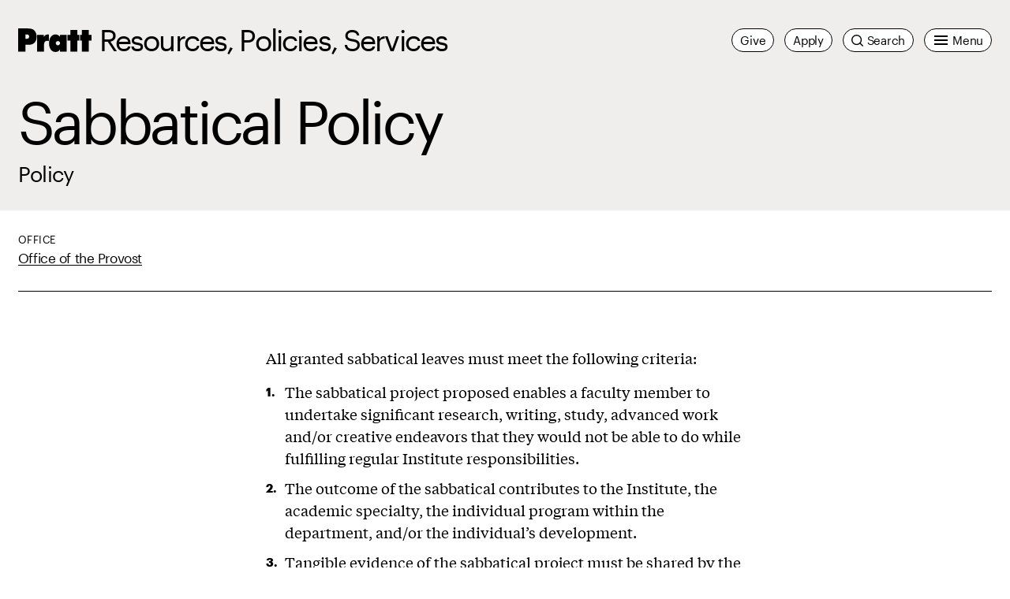

--- FILE ---
content_type: text/css
request_url: https://www.pratt.edu/wp-content/themes/pratt/dist/app.5.1.2.css?ver=5.1.2
body_size: 92784
content:
:root{--primary-bg: #ffffff;--primary-text: #000000;--primary-text-inverted: #ffffff}.theme--white{--primary-bg: #ffffff;--primary-text: #000000;--primary-text-inverted: #ffffff}.theme--black{--primary-bg: #000000;--primary-text: #ffffff;--primary-text-inverted: #000000}.theme--red{--primary-bg: #f65058;--primary-text: #000000;--primary-text-inverted: #ffffff}.theme--orange{--primary-bg: #ff8548;--primary-text: #000000;--primary-text-inverted: #ffffff}.theme--yellow{--primary-bg: #ffce2e;--primary-text: #000000;--primary-text-inverted: #ffffff}.theme--green{--primary-bg: #5bbf53;--primary-text: #000000;--primary-text-inverted: #ffffff}.theme--cyan{--primary-bg: #2fb9bf;--primary-text: #000000;--primary-text-inverted: #ffffff}.theme--blue{--primary-bg: #5154cc;--primary-text: #ffffff;--primary-text-inverted: #000000}.theme--purple{--primary-bg: #be2fb3;--primary-text: #ffffff;--primary-text-inverted: #000000}.theme--magenta{--primary-bg: #ff5485;--primary-text: #000000;--primary-text-inverted: #ffffff}.theme--warm-gray{--primary-bg: #b4aca6;--primary-text: #000000;--primary-text-inverted: #ffffff}.theme--cool-gray{--primary-bg: #b7b8b9;--primary-text: #000000;--primary-text-inverted: #ffffff}.theme--light-red{--primary-bg: #ffdbe5;--primary-text: #000000;--primary-text-inverted: #ffffff}.theme--light-orange{--primary-bg: #ffe3d9;--primary-text: #000000;--primary-text-inverted: #ffffff}.theme--light-yellow{--primary-bg: #fff5d6;--primary-text: #000000;--primary-text-inverted: #ffffff}.theme--light-green{--primary-bg: #def2db;--primary-text: #000000;--primary-text-inverted: #ffffff}.theme--light-cyan{--primary-bg: #d6f2f2;--primary-text: #000000;--primary-text-inverted: #ffffff}.theme--light-blue{--primary-bg: #dbdbf5;--primary-text: #000000;--primary-text-inverted: #ffffff}.theme--light-purple{--primary-bg: #f2d6f0;--primary-text: #000000;--primary-text-inverted: #ffffff}.theme--light-magenta{--primary-bg: #ffdbe5;--primary-text: #000000;--primary-text-inverted: #ffffff}.theme--light-warm-gray{--primary-bg: #f0eded;--primary-text: #000000;--primary-text-inverted: #ffffff}.theme--light-cool-gray{--primary-bg: #f0f0f2;--primary-text: #000000;--primary-text-inverted: #ffffff}.theme--dark-red{--primary-bg: #612124;--primary-text: #ffffff;--primary-text-inverted: #000000}.theme--dark-orange{--primary-bg: #662e1c;--primary-text: #ffffff;--primary-text-inverted: #000000}.theme--dark-yellow{--primary-bg: #4d3d0d;--primary-text: #ffffff;--primary-text-inverted: #000000}.theme--dark-green{--primary-bg: #244d21;--primary-text: #ffffff;--primary-text-inverted: #000000}.theme--dark-cyan{--primary-bg: #124a4d;--primary-text: #ffffff;--primary-text-inverted: #000000}.theme--dark-blue{--primary-bg: #212152;--primary-text: #ffffff;--primary-text-inverted: #000000}.theme--dark-purple{--primary-bg: #380d36;--primary-text: #ffffff;--primary-text-inverted: #000000}.theme--dark-magenta{--primary-bg: #662136;--primary-text: #ffffff;--primary-text-inverted: #000000}.theme--dark-warm-gray{--primary-bg: #474542;--primary-text: #ffffff;--primary-text-inverted: #000000}.theme--dark-cool-gray{--primary-bg: #4a4a4a;--primary-text: #ffffff;--primary-text-inverted: #000000}.theme--pure-red{--primary-bg: #e81721;--primary-text: #ffffff;--primary-text-inverted: #000000}.theme--dusty-rose{--primary-bg: #d48b8e;--primary-text: #000000;--primary-text-inverted: #ffffff}.theme--pale-pink{--primary-bg: #ffe9ef;--primary-text: #000000;--primary-text-inverted: #ffffff}.theme--coffee-bean{--primary-bg: #3e231a;--primary-text: #ffffff;--primary-text-inverted: #000000}.theme--cocoa{--primary-bg: #85645a;--primary-text: #ffffff;--primary-text-inverted: #000000}.theme--tangerine{--primary-bg: #f96334;--primary-text: #ffffff;--primary-text-inverted: #000000}.theme--tan{--primary-bg: #cd9d8e;--primary-text: #000000;--primary-text-inverted: #ffffff}.theme--olive{--primary-bg: #4b4226;--primary-text: #ffffff;--primary-text-inverted: #000000}.theme--cream{--primary-bg: #f5ead9;--primary-text: #000000;--primary-text-inverted: #ffffff}.theme--pine{--primary-bg: #083104;--primary-text: #ffffff;--primary-text-inverted: #000000}.theme--grass{--primary-bg: #076200;--primary-text: #ffffff;--primary-text-inverted: #000000}.theme--future-green{--primary-bg: #37b469;--primary-text: #000000;--primary-text-inverted: #ffffff}.theme--mint{--primary-bg: #d3eecf;--primary-text: #000000;--primary-text-inverted: #ffffff}.theme--indigo{--primary-bg: #114c60;--primary-text: #ffffff;--primary-text-inverted: #000000}.theme--sky{--primary-bg: #a0def3;--primary-text: #000000;--primary-text-inverted: #ffffff}.theme--cloud{--primary-bg: #e8f9ff;--primary-text: #000000;--primary-text-inverted: #ffffff}.theme--navy-blue{--primary-bg: #0b0e7f;--primary-text: #ffffff;--primary-text-inverted: #000000}.theme--true-blue{--primary-bg: #1b1fd6;--primary-text: #ffffff;--primary-text-inverted: #000000}.theme--pale-blue{--primary-bg: #d5d6ff;--primary-text: #000000;--primary-text-inverted: #ffffff}.theme--grape{--primary-bg: #4b0048;--primary-text: #ffffff;--primary-text-inverted: #000000}.theme--charcoal{--primary-bg: #282827;--primary-text: #ffffff;--primary-text-inverted: #000000}.theme--taupe{--primary-bg: #6a5e55;--primary-text: #ffffff;--primary-text-inverted: #000000}.theme--clay{--primary-bg: #7c6d5a;--primary-text: #ffffff;--primary-text-inverted: #000000}.theme--sand{--primary-bg: #c9beb6;--primary-text: #000000;--primary-text-inverted: #ffffff}.theme--stone{--primary-bg: #d6d4ce;--primary-text: #000000;--primary-text-inverted: #ffffff}.theme--pratt-shows-2023{--primary-bg: #ffc7f3;--primary-text: #036814;--primary-text-inverted: #ffffff}.theme--pratt-shows-2024{--primary-bg: #def2db;--primary-text: #032223;--primary-text-inverted: #ffffff}.theme--pratt-shows-2025{--primary-bg: linear-gradient(90deg, #def2db 0%, #ffe3d9 100%);--primary-text: #000000;--primary-text-inverted: #ffffff}.theme--pratt-shows-2026{--primary-bg: linear-gradient(90deg, #fff5d6 0%, #d6f2f2 100%);--primary-text: #000000;--primary-text-inverted: #ffffff}*,*::before,*::after{-webkit-box-sizing:border-box;box-sizing:border-box}* ::-moz-selection{background:#000;color:#fff;text-shadow:none}* ::selection{background:#000;color:#fff;text-shadow:none}article,aside,details,figcaption,figure,footer,header,hgroup,main,nav,section,summary{display:block}audio,canvas,video{display:inline-block;max-width:100%;*display:inline;*zoom:1}audio:not([controls]){display:none;height:0}[hidden]{display:none !important}figure{line-height:0;margin:25px 0}figcaption{line-height:1.55}button,input,select,textarea{-webkit-appearance:none;-moz-appearance:none;appearance:none;background-color:rgba(0,0,0,0);border:0;border-radius:0;-webkit-box-shadow:none;box-shadow:none;padding:0;color:currentColor;font-family:inherit}section{margin:0}img{border:0;-ms-interpolation-mode:bicubic}img,a img{height:auto;width:100%}object,embed{height:auto;max-width:100%}svg:not(:root){overflow:hidden}img,svg,video{max-width:100%;vertical-align:middle}.svg-filters{position:fixed;top:100%;left:100%;height:0;width:0}.skip-to-content{top:0;position:absolute;left:-999px;width:1px;height:1px;overflow:hidden;z-index:-100;text-decoration:none;color:#fff}.admin-bar .skip-to-content{top:calc(0px + var(--wp-admin--admin-bar--height, 0px))}.skip-to-content:focus,.skip-to-content:active{background-color:#000;left:0;width:auto;height:auto;overflow:auto;padding:16px 20px;z-index:101}#content{outline:0;-webkit-box-flex:1;-ms-flex-positive:1;flex-grow:1}.hidden{border:0 !important;clip:rect(0 0 0 0) !important;height:1px !important;margin:-1px !important;overflow:hidden !important;padding:0 !important;position:absolute !important;width:1px !important}.hidden.focusable:active,.hidden.focusable:focus{clip:auto;height:auto;margin:0;overflow:visible;position:static;width:auto}html{font-size:100%;-moz-osx-font-smoothing:#666;-ms-text-size-adjust:100%;-webkit-text-size-adjust:100%;font-family:inherit}body{background-color:#fff;color:#000;font-family:"Graphik",sans-serif;line-height:1.55;margin:0;-webkit-font-smoothing:antialiased;-moz-osx-font-smoothing:grayscale}*:first-child{margin-top:0}a:active,a:hover{text-decoration:none}.base-body a{text-decoration:none}a{color:inherit;cursor:pointer;text-decoration:none}button{cursor:pointer}abbr[title]{border-bottom:1px dotted;cursor:help}b,strong{font-weight:700}h1,.h1{font-size:44px;color:inherit;font-weight:400;font-family:"Graphik",sans-serif;letter-spacing:-0.05em;line-height:1.1}@media(min-width: 400px)and (max-width: 1999px){h1,.h1{font-size:calc(44px + (100 - 44)*(100vw - 400px)/(2000 - 400))}}@media(min-width: 2000px){h1,.h1{font-size:100px}}h1 strong,.h1 strong{letter-spacing:-0.025em}h1 em,.h1 em{font-family:"TiemposFine",serif;font-style:italic;font-weight:200;letter-spacing:0}h2,.h2{font-size:38px;color:inherit;font-weight:400;font-family:"Graphik",sans-serif;letter-spacing:-0.05em;line-height:1.25}@media(min-width: 400px)and (max-width: 1999px){h2,.h2{font-size:calc(38px + (66 - 38)*(100vw - 400px)/(2000 - 400))}}@media(min-width: 2000px){h2,.h2{font-size:66px}}@media(min-width: 768px){h2,.h2{letter-spacing:-0.05em}}h2 strong,.h2 strong{letter-spacing:-0.025em}h2 em,.h2 em{font-family:"TiemposFine",serif;font-style:italic;font-weight:200;letter-spacing:0}h3,.h3{font-size:30px;color:inherit;font-weight:400;font-family:"Graphik",sans-serif;letter-spacing:-0.025em;line-height:1.25}@media(min-width: 400px)and (max-width: 1999px){h3,.h3{font-size:calc(30px + (38 - 30)*(100vw - 400px)/(2000 - 400))}}@media(min-width: 2000px){h3,.h3{font-size:38px}}@media(min-width: 1200px){h3,.h3{letter-spacing:-0.05em}}h3 strong,.h3 strong{letter-spacing:-0.025em}h3 em,.h3 em{font-family:"TiemposText",serif;font-style:italic;font-weight:200}h4,.h4{font-size:24px;color:inherit;font-weight:400;font-family:"Graphik",sans-serif;letter-spacing:-0.025em;line-height:1.25}@media(min-width: 400px)and (max-width: 1999px){h4,.h4{font-size:calc(24px + (30 - 24)*(100vw - 400px)/(2000 - 400))}}@media(min-width: 2000px){h4,.h4{font-size:30px}}h4 strong,.h4 strong{letter-spacing:-0.025em}h4 em,.h4 em{font-family:"TiemposText",serif;font-style:italic;font-weight:200}h5,.h5{font-size:18px;color:inherit;font-weight:400;font-family:"Graphik",sans-serif;letter-spacing:-0.025em;line-height:1.25}@media(min-width: 400px)and (max-width: 1999px){h5,.h5{font-size:calc(18px + (24 - 18)*(100vw - 400px)/(2000 - 400))}}@media(min-width: 2000px){h5,.h5{font-size:24px}}h5 strong,.h5 strong{letter-spacing:-0.025em}h5 em,.h5 em{font-family:"TiemposText",serif;font-style:italic;font-weight:200}h6,.h6{font-size:11px;line-height:1.25;font-family:"Graphik",sans-serif;font-weight:400;text-transform:uppercase;letter-spacing:.04em}@media(min-width: 400px)and (max-width: 1999px){h6,.h6{font-size:calc(11px + (14 - 11)*(100vw - 400px)/(2000 - 400))}}@media(min-width: 2000px){h6,.h6{font-size:14px}}h6 b,h6 strong,.h6 b,.h6 strong{font-weight:700}h1,h2,h3,h4,h5,h6{margin:16px 0 0}h1 small,h2 small,h3 small,h4 small,h5 small,h6 small{font-size:.75em;font-weight:normal}blockquote{margin:1em 40px}dfn{font-style:italic}hr{-webkit-box-sizing:content-box;box-sizing:content-box;height:0}mark{background-color:rgba(0,0,0,.05);color:#000}p,pre{margin:16px 0 0}code,kbd,pre,samp{font-family:monospace;font-size:16px}pre{white-space:pre;white-space:pre-wrap;word-wrap:break-word}q{quotes:none}q::before,q::after{content:"";content:none}small{font-size:80%}sub,sup{line-height:0;position:relative;vertical-align:baseline}sup{top:-0.5em}sub{bottom:-0.25em}s{background:linear-gradient(180deg, transparent 55%, currentColor 55%, currentColor calc(55% + 1px), transparent calc(55% + 1px));text-decoration:none}[hidden]{display:none !important}dl,menu,ol,ul{margin:16px 0 0}dd{margin:0 0 0 40px}menu,ol,ul{padding:0 0 0 40px}nav ul,nav ol{list-style:none;list-style-image:none;margin:0;padding:0}nav li a{text-decoration:none}ul ul,ul ol,ol ul,ol ol{margin:0}.highlight{background-color:#ffce2e}hr{margin-top:30px;margin-bottom:30px;background-color:#000;border:0;display:block;height:1px;padding:0}@media(min-width: 768px){hr{margin-top:60px;margin-bottom:60px}}@font-face{font-display:swap;font-family:"Graphik";font-style:normal;font-weight:400;src:url(/wp-content/themes/pratt/dist/fonts/Graphik-Regular-Web.woff2) format("woff2")}@font-face{font-display:swap;font-family:"Graphik";font-style:italic;font-weight:400;src:url(/wp-content/themes/pratt/dist/fonts/Graphik-RegularItalic-Web.woff2) format("woff2")}@font-face{font-display:swap;font-family:"Graphik";font-style:normal;font-weight:700;src:url(/wp-content/themes/pratt/dist/fonts/Graphik-Bold-Web.woff2) format("woff2")}@font-face{font-display:swap;font-family:"Graphik";font-style:italic;font-weight:700;src:url(/wp-content/themes/pratt/dist/fonts/Graphik-BoldItalic-Web.woff2) format("woff2")}@font-face{font-display:swap;font-family:"Graphik";font-style:normal;font-weight:900;src:url(/wp-content/themes/pratt/dist/fonts/Graphik-Black-Web.woff2) format("woff2")}@font-face{font-display:swap;font-family:"Graphik";font-style:italic;font-weight:900;src:url(/wp-content/themes/pratt/dist/fonts/Graphik-BlackItalic-Web.woff2) format("woff2")}@font-face{font-display:swap;font-family:"GraphikWide";font-style:normal;font-weight:700;src:url(/wp-content/themes/pratt/dist/fonts/GraphikWide-Semibold-Web.woff2) format("woff2")}@font-face{font-display:swap;font-family:"TiemposText";font-style:normal;font-weight:400;src:url(/wp-content/themes/pratt/dist/fonts/tiempos-text-regular.woff2) format("woff2")}@font-face{font-display:swap;font-family:"TiemposText";font-style:italic;font-weight:400;src:url(/wp-content/themes/pratt/dist/fonts/tiempos-text-regular-italic.woff2) format("woff2")}@font-face{font-display:swap;font-family:"TiemposText";font-style:normal;font-weight:700;src:url(/wp-content/themes/pratt/dist/fonts/tiempos-text-semibold.woff2) format("woff2")}@font-face{font-display:swap;font-family:"TiemposText";font-style:italic;font-weight:700;src:url(/wp-content/themes/pratt/dist/fonts/tiempos-text-semibold-italic.woff2) format("woff2")}@font-face{font-display:swap;font-family:"TiemposHeadline";font-style:normal;font-weight:400;src:url(/wp-content/themes/pratt/dist/fonts/tiempos-headline-medium.woff2) format("woff2")}@font-face{font-display:swap;font-family:"TiemposHeadline";font-style:italic;font-weight:400;src:url(/wp-content/themes/pratt/dist/fonts/tiempos-headline-medium-italic.woff2) format("woff2")}@font-face{font-display:swap;font-family:"TiemposFine";font-style:normal;font-weight:200;src:url(/wp-content/themes/pratt/dist/fonts/tiempos-fine-light.woff2) format("woff2")}@font-face{font-display:swap;font-family:"TiemposFine";font-style:italic;font-weight:200;src:url(/wp-content/themes/pratt/dist/fonts/tiempos-fine-light-italic.woff2) format("woff2")}@-webkit-keyframes opacityTransitionIn{0%{opacity:0}100%{opacity:1}}@keyframes opacityTransitionIn{0%{opacity:0}100%{opacity:1}}@-webkit-keyframes opacityTransitionOut{0%{opacity:1}100%{opacity:0}}@keyframes opacityTransitionOut{0%{opacity:1}100%{opacity:0}}@-webkit-keyframes itemTransitionIn{0%{opacity:0;-webkit-transform:translateY(50px);transform:translateY(50px)}100%{opacity:1;-webkit-transform:translateY(0%);transform:translateY(0%)}}@keyframes itemTransitionIn{0%{opacity:0;-webkit-transform:translateY(50px);transform:translateY(50px)}100%{opacity:1;-webkit-transform:translateY(0%);transform:translateY(0%)}}@-webkit-keyframes itemTransitionSlideIn{0%{opacity:0;-webkit-transform:translateX(-50px);transform:translateX(-50px)}100%{opacity:1;-webkit-transform:translateX(0%);transform:translateX(0%)}}@keyframes itemTransitionSlideIn{0%{opacity:0;-webkit-transform:translateX(-50px);transform:translateX(-50px)}100%{opacity:1;-webkit-transform:translateX(0%);transform:translateX(0%)}}@-webkit-keyframes itemTransitionScale{0%{opacity:0;-webkit-transform:scale(0.75);transform:scale(0.75)}100%{opacity:1;-webkit-transform:scale(1);transform:scale(1)}}@keyframes itemTransitionScale{0%{opacity:0;-webkit-transform:scale(0.75);transform:scale(0.75)}100%{opacity:1;-webkit-transform:scale(1);transform:scale(1)}}.grid{position:fixed;top:0;right:0;bottom:0;left:0;padding-left:5vw;padding-right:5vw;display:none;pointer-events:none;z-index:9999}@media(min-width: 768px){.grid{padding-left:.892875vw;padding-right:.892875vw}}.show-grid .grid{display:block}.grid-inner{margin-left:-0.892875vw;margin-right:-0.892875vw;min-height:100vh;pointer-events:none}@media(min-width: 768px){.grid-inner{margin-left:0;margin-right:0}}.grid-inner .grid-column{float:left;padding-left:.892875vw;padding-right:.892875vw;width:25%;pointer-events:none}@media(min-width: 768px){.grid-inner .grid-column{padding-left:.892875vw;padding-right:.892875vw}}.grid-inner .grid-column:nth-child(1),.grid-inner .grid-column:nth-child(2),.grid-inner .grid-column:nth-child(3),.grid-inner .grid-column:nth-child(4){display:block}@media(min-width: 768px){.grid-inner .grid-column{display:block;width:6.25%}}.grid-inner .grid-column--inner{display:block;background-color:rgba(246,80,88,.25);min-height:100vh}.pratt-shows-home-tease.tease-home .tease__title,.pratt-shows-home-tease.tease-home .tease__title-link{font-size:44px;color:inherit;font-weight:400;font-family:"Graphik",sans-serif;letter-spacing:-0.05em;line-height:1.1;font-family:"GraphikWide",sans-serif;letter-spacing:-0.05em;line-height:.85;display:block;background:rgba(0,0,0,0)}@media(min-width: 400px)and (max-width: 1999px){.pratt-shows-home-tease.tease-home .tease__title,.pratt-shows-home-tease.tease-home .tease__title-link{font-size:calc(44px + (100 - 44)*(100vw - 400px)/(2000 - 400))}}@media(min-width: 2000px){.pratt-shows-home-tease.tease-home .tease__title,.pratt-shows-home-tease.tease-home .tease__title-link{font-size:100px}}.pratt-shows-home-tease.tease-home .tease__title strong,.pratt-shows-home-tease.tease-home .tease__title-link strong{letter-spacing:-0.025em}.pratt-shows-home-tease.tease-home .tease__title em,.pratt-shows-home-tease.tease-home .tease__title-link em{font-family:"TiemposFine",serif;font-style:italic;font-weight:200;letter-spacing:0}.pratt-shows-home-tease.tease-home .tease__title:hover,.pratt-shows-home-tease.tease-home .tease__title:focus,.pratt-shows-home-tease.tease-home .tease__title-link:hover,.pratt-shows-home-tease.tease-home .tease__title-link:focus{background:rgba(0,0,0,0)}.pratt-shows-home-tease .tease__art{position:relative;height:0;padding-top:100%}.pratt-shows-home-tease .tease__art::before{content:"";background:url(/wp-content/themes/pratt/dist/img/PrattShows_OutlineShape_Inverted.svg);background-repeat:no-repeat;background-position:center;background-size:contain;position:absolute;width:100%;height:100%;top:0;left:0;z-index:100}.pratt-shows-home-tease .tease__art figure{position:absolute;top:0;width:100%;height:100%;overflow:hidden}.pratt-shows-home-tease .tease__art figure img{width:100%;height:100%;-o-object-fit:cover;object-fit:cover;border:1px solid #fff}.pratt-shows-landing.admin-bar .nav{top:0}.pratt-shows-landing .nav__logo-link{color:#000}.pratt-shows-landing .guide-page-header.layout--single-feature{background-color:rgba(0,0,0,0);-webkit-box-pack:start;-ms-flex-pack:start;justify-content:start}.pratt-shows-landing .guide-page-header.layout--single-feature .guide-header__container{padding-right:1.78575vw;padding-left:1.78575vw;padding-top:1.78575vw;padding-bottom:1.78575vw;background-color:#fff;position:relative;z-index:1;display:-webkit-box;display:-ms-flexbox;display:flex;-ms-flex-wrap:wrap;flex-wrap:wrap;margin-top:100px;margin-bottom:60px}@media(min-width: 768px){.pratt-shows-landing .guide-page-header.layout--single-feature .guide-header__container{padding-right:.892875vw;padding-left:.892875vw;margin-right:.892875vw;margin-left:.892875vw;margin-bottom:90px}}@media(min-width: 1024px){.pratt-shows-landing .guide-page-header.layout--single-feature .guide-header__container{margin-top:140px}}.pratt-shows-landing .guide-page-header.layout--single-feature .guide-header__container .guide-header__title{padding-top:0;padding-bottom:16px;padding-right:0;padding-left:0;color:#000;width:100%}@media(min-width: 768px){.pratt-shows-landing .guide-page-header.layout--single-feature .guide-header__container .guide-header__title{padding-left:.892875vw;padding-right:.892875vw}}.pratt-shows-landing .guide-page-header.layout--single-feature .guide-header__container .guide-header__title .guide-header__title-pratt-shows{font-family:"GraphikWide",sans-serif;line-height:.85;letter-spacing:-0.05em;font-size:38px;display:block}.pratt-shows-landing .guide-page-header.layout--single-feature .guide-header__container .guide-header__title .guide-header__title-page-title{font-size:30px;color:inherit;font-weight:400;font-family:"Graphik",sans-serif;letter-spacing:-0.025em;line-height:1.25;margin-top:22px;letter-spacing:-0.05em;display:block}@media(min-width: 400px)and (max-width: 1999px){.pratt-shows-landing .guide-page-header.layout--single-feature .guide-header__container .guide-header__title .guide-header__title-page-title{font-size:calc(30px + (38 - 30)*(100vw - 400px)/(2000 - 400))}}@media(min-width: 2000px){.pratt-shows-landing .guide-page-header.layout--single-feature .guide-header__container .guide-header__title .guide-header__title-page-title{font-size:38px}}@media(min-width: 1200px){.pratt-shows-landing .guide-page-header.layout--single-feature .guide-header__container .guide-header__title .guide-header__title-page-title{letter-spacing:-0.05em}}.pratt-shows-landing .guide-page-header.layout--single-feature .guide-header__container .guide-header__title .guide-header__title-page-title strong{letter-spacing:-0.025em}.pratt-shows-landing .guide-page-header.layout--single-feature .guide-header__container .guide-header__title .guide-header__title-page-title em{font-family:"TiemposText",serif;font-style:italic;font-weight:200}@media(min-width: 600px){.pratt-shows-landing .guide-page-header.layout--single-feature .guide-header__container .guide-header__title{width:31.25%;padding-bottom:0}.pratt-shows-landing .guide-page-header.layout--single-feature .guide-header__container .guide-header__title .guide-header__title-page-title{margin-top:60px}}@media(min-width: 768px){.pratt-shows-landing .guide-page-header.layout--single-feature .guide-header__container .guide-header__title{margin-left:0;text-indent:0;width:43.75%}.pratt-shows-landing .guide-page-header.layout--single-feature .guide-header__container .guide-header__title .guide-header__title-pratt-shows{font-size:66px}}@media(min-width: 1024px){.pratt-shows-landing .guide-page-header.layout--single-feature .guide-header__container .guide-header__title .guide-header__title-pratt-shows{font-size:100px}}.pratt-shows-landing .guide-page-header.layout--single-feature .guide-header__container .guide-header-contained__art{width:100%}@media(min-width: 768px){.pratt-shows-landing .guide-page-header.layout--single-feature .guide-header__container .guide-header-contained__art{padding-left:.892875vw;padding-right:.892875vw}}@media(min-width: 600px){.pratt-shows-landing .guide-page-header.layout--single-feature .guide-header__container .guide-header-contained__art{width:68.75%}}@media(min-width: 768px){.pratt-shows-landing .guide-page-header.layout--single-feature .guide-header__container .guide-header-contained__art{width:56.25%}}.pratt-shows-landing .guide-page-header.layout--single-feature .guide-header__container .guide-header-contained__art figure{position:relative;width:100%;height:0;padding-top:66.6666666667%;margin-bottom:0}.pratt-shows-landing .guide-page-header.layout--single-feature .guide-header__container .guide-header-contained__art figure::before{content:"";background:url(/wp-content/themes/pratt/dist/img/PrattShows_OutlineShape_Inverted_Wide.svg);background-repeat:no-repeat;background-position:center;background-size:cover;position:absolute;width:100%;height:100%;top:0;left:0;z-index:100}.pratt-shows-landing .guide-page-header.layout--single-feature .guide-header__container .guide-header-contained__art figure .guide-header-contained__img{position:absolute;top:0;width:100%;height:100%;overflow:hidden}.pratt-shows-landing .guide-page-header.layout--single-feature .guide-header__container .guide-header-contained__art figure .guide-header-contained__img img{-o-object-fit:cover;object-fit:cover}.pratt-shows-landing .layout--single-feature .guide-header__art{opacity:1;max-height:unset}.theme--pratt-shows-2025 .lazy-img__mod,.theme--pratt-shows-2026 .lazy-img__mod{background-color:rgba(0,0,0,0)}.theme--pratt-shows-2025.pratt-shows-landing,.theme--pratt-shows-2026.pratt-shows-landing{--primary-bg: transparent}.theme--pratt-shows-2025.pratt-shows-landing .modal-gallery__close,.theme--pratt-shows-2026.pratt-shows-landing .modal-gallery__close{--primary-bg: #ffffff}.visually-hidden{border:0 !important;clip:rect(0 0 0 0) !important;height:1px !important;margin:-1px !important;overflow:hidden !important;padding:0 !important;position:absolute !important;width:1px !important}.visually-hidden.focusable:active,.visually-hidden.focusable:focus{clip:auto;height:auto;margin:0;overflow:visible;position:static;width:auto}.round-button{background-color:var(--primary-text);color:var(--primary-text-inverted)}.outline-button:hover,.outline-button:focus{background-color:rgba(0,0,0,0);border-color:var(--primary-text);color:var(--primary-text)}.outline-button:hover:hover,.outline-button:hover:focus,.outline-button:focus:hover,.outline-button:focus:focus{background-color:var(--primary-text);border-color:var(--primary-text);color:var(--primary-text-inverted)}.hang-punc-header-small,.hang-punc-small{text-indent:-0.175em}.hang-punc-header-medium,.hang-punc-medium{text-indent:-0.35em}.hang-punc-header-large,.hang-punc-large{text-indent:-0.45em}.wp-block-quote.hang-punc-header-small,.wp-block-quote.hang-punc-small,.wp-block-pullquote.hang-punc-header-small,.wp-block-pullquote.hang-punc-small{text-indent:0}.wp-block-quote.hang-punc-header-small p,.wp-block-quote.hang-punc-small p,.wp-block-pullquote.hang-punc-header-small p,.wp-block-pullquote.hang-punc-small p{text-indent:-0.175em}.wp-block-quote.hang-punc-header-medium,.wp-block-quote.hang-punc-medium,.wp-block-pullquote.hang-punc-header-medium,.wp-block-pullquote.hang-punc-medium{text-indent:0}.wp-block-quote.hang-punc-header-medium p,.wp-block-quote.hang-punc-medium p,.wp-block-pullquote.hang-punc-header-medium p,.wp-block-pullquote.hang-punc-medium p{text-indent:-0.35em}.wp-block-quote.hang-punc-header-large,.wp-block-quote.hang-punc-large,.wp-block-pullquote.hang-punc-header-large,.wp-block-pullquote.hang-punc-large{text-indent:0}.wp-block-quote.hang-punc-header-large p,.wp-block-quote.hang-punc-large p,.wp-block-pullquote.hang-punc-header-large p,.wp-block-pullquote.hang-punc-large p{text-indent:-0.45em}.flex-wrap{-ms-flex-wrap:wrap;flex-wrap:wrap}.flex-nowrap{-ms-flex-wrap:nowrap;flex-wrap:nowrap}.flex-wrap-reverse{-ms-flex-wrap:wrap-reverse;flex-wrap:wrap-reverse}@media(min-width: 300px){.mobile\:flex-wrap{-ms-flex-wrap:wrap;flex-wrap:wrap}.mobile\:flex-nowrap{-ms-flex-wrap:nowrap;flex-wrap:nowrap}.mobile\:flex-wrap-reverse{-ms-flex-wrap:wrap-reverse;flex-wrap:wrap-reverse}}@media(min-width: 400px){.phablet\:flex-wrap{-ms-flex-wrap:wrap;flex-wrap:wrap}.phablet\:flex-nowrap{-ms-flex-wrap:nowrap;flex-wrap:nowrap}.phablet\:flex-wrap-reverse{-ms-flex-wrap:wrap-reverse;flex-wrap:wrap-reverse}}@media(min-width: 600px){.tablet\:flex-wrap{-ms-flex-wrap:wrap;flex-wrap:wrap}.tablet\:flex-nowrap{-ms-flex-wrap:nowrap;flex-wrap:nowrap}.tablet\:flex-wrap-reverse{-ms-flex-wrap:wrap-reverse;flex-wrap:wrap-reverse}}@media(min-width: 768px){.tablet-xl\:flex-wrap{-ms-flex-wrap:wrap;flex-wrap:wrap}.tablet-xl\:flex-nowrap{-ms-flex-wrap:nowrap;flex-wrap:nowrap}.tablet-xl\:flex-wrap-reverse{-ms-flex-wrap:wrap-reverse;flex-wrap:wrap-reverse}}@media(min-width: 840px){.tablet-xxl\:flex-wrap{-ms-flex-wrap:wrap;flex-wrap:wrap}.tablet-xxl\:flex-nowrap{-ms-flex-wrap:nowrap;flex-wrap:nowrap}.tablet-xxl\:flex-wrap-reverse{-ms-flex-wrap:wrap-reverse;flex-wrap:wrap-reverse}}@media(min-width: 1024px){.desktop\:flex-wrap{-ms-flex-wrap:wrap;flex-wrap:wrap}.desktop\:flex-nowrap{-ms-flex-wrap:nowrap;flex-wrap:nowrap}.desktop\:flex-wrap-reverse{-ms-flex-wrap:wrap-reverse;flex-wrap:wrap-reverse}}@media(min-width: 1200px){.desktop-xl\:flex-wrap{-ms-flex-wrap:wrap;flex-wrap:wrap}.desktop-xl\:flex-nowrap{-ms-flex-wrap:nowrap;flex-wrap:nowrap}.desktop-xl\:flex-wrap-reverse{-ms-flex-wrap:wrap-reverse;flex-wrap:wrap-reverse}}@media(min-width: 1500px){.desktop-xxl\:flex-wrap{-ms-flex-wrap:wrap;flex-wrap:wrap}.desktop-xxl\:flex-nowrap{-ms-flex-wrap:nowrap;flex-wrap:nowrap}.desktop-xxl\:flex-wrap-reverse{-ms-flex-wrap:wrap-reverse;flex-wrap:wrap-reverse}}@media(min-width: 1700px){.desktop-xxxl\:flex-wrap{-ms-flex-wrap:wrap;flex-wrap:wrap}.desktop-xxxl\:flex-nowrap{-ms-flex-wrap:nowrap;flex-wrap:nowrap}.desktop-xxxl\:flex-wrap-reverse{-ms-flex-wrap:wrap-reverse;flex-wrap:wrap-reverse}}@media(min-width: 840px){.mobile-menu\:flex-wrap{-ms-flex-wrap:wrap;flex-wrap:wrap}.mobile-menu\:flex-nowrap{-ms-flex-wrap:nowrap;flex-wrap:nowrap}.mobile-menu\:flex-wrap-reverse{-ms-flex-wrap:wrap-reverse;flex-wrap:wrap-reverse}}.gutenberg-content .accordion.aligncenter,.gutenberg-content .accordion.alignnone,.gutenberg-content .accordion.alignwide,.gutenberg-content .accordion.alignfull,.accordion.aligncenter,.accordion.alignnone,.accordion.alignwide,.accordion.alignfull{margin-bottom:60px;margin-top:60px}.gutenberg-content .accordion.aligncenter+.accordion.aligncenter,.gutenberg-content .accordion.aligncenter+.accordion.alignnone,.gutenberg-content .accordion.aligncenter+.accordion.alignwide,.gutenberg-content .accordion.aligncenter+.accordion.alignfull,.gutenberg-content .accordion.alignnone+.accordion.aligncenter,.gutenberg-content .accordion.alignnone+.accordion.alignnone,.gutenberg-content .accordion.alignnone+.accordion.alignwide,.gutenberg-content .accordion.alignnone+.accordion.alignfull,.gutenberg-content .accordion.alignwide+.accordion.aligncenter,.gutenberg-content .accordion.alignwide+.accordion.alignnone,.gutenberg-content .accordion.alignwide+.accordion.alignwide,.gutenberg-content .accordion.alignwide+.accordion.alignfull,.gutenberg-content .accordion.alignfull+.accordion.aligncenter,.gutenberg-content .accordion.alignfull+.accordion.alignnone,.gutenberg-content .accordion.alignfull+.accordion.alignwide,.gutenberg-content .accordion.alignfull+.accordion.alignfull,.accordion.aligncenter+.accordion.aligncenter,.accordion.aligncenter+.accordion.alignnone,.accordion.aligncenter+.accordion.alignwide,.accordion.aligncenter+.accordion.alignfull,.accordion.alignnone+.accordion.aligncenter,.accordion.alignnone+.accordion.alignnone,.accordion.alignnone+.accordion.alignwide,.accordion.alignnone+.accordion.alignfull,.accordion.alignwide+.accordion.aligncenter,.accordion.alignwide+.accordion.alignnone,.accordion.alignwide+.accordion.alignwide,.accordion.alignwide+.accordion.alignfull,.accordion.alignfull+.accordion.aligncenter,.accordion.alignfull+.accordion.alignnone,.accordion.alignfull+.accordion.alignwide,.accordion.alignfull+.accordion.alignfull{margin-top:-60px}@media(min-width: 768px){.gutenberg-content .accordion>*,.gutenberg-content .accordion .alignnone,.gutenberg-content .accordion .aligncenter,.accordion>*,.accordion .alignnone,.accordion .aligncenter{margin-left:0;margin-right:0;padding-left:0;padding-right:0;width:100%}}@media(min-width: 768px){.gutenberg-content .accordion .alignwide,.accordion .alignwide{width:73.21425vw;margin-left:-7.017875vw;padding-left:.892875vw;padding-right:.4464375vw}}@media(min-width: 1200px){.gutenberg-content .accordion .alignwide,.accordion .alignwide{width:79.46425vw;margin-left:-7.017875vw;padding-left:.892875vw;padding-right:.4464375vw}}@media(min-width: 768px){.gutenberg-content .accordion .alignfull,.accordion .alignfull{margin-left:-32.475vw}}@media(min-width: 1200px){.gutenberg-content .accordion .alignfull,.accordion .alignfull{margin-left:-26.35vw}}.gutenberg-content .accordion .alignright,.accordion .alignright{margin-right:0}@media(min-width: 768px){.gutenberg-content .accordion .alignright,.accordion .alignright{margin-right:0}}@media(min-width: 1200px){.gutenberg-content .accordion .alignright,.accordion .alignright{margin-right:0}}@media(min-width: 768px){.gutenberg-content .accordion.alignwide .alignwide,.accordion.alignwide .alignwide{width:100%;margin-left:0;padding-left:0;padding-right:0}}@media(min-width: 1200px){.gutenberg-content .accordion.alignwide .alignwide,.accordion.alignwide .alignwide{width:100%;margin-left:0;padding-left:0;padding-right:0}}@media(min-width: 768px){.gutenberg-content .accordion.alignwide .alignfull,.accordion.alignwide .alignfull{margin-left:-26.3393125vw}}@media(min-width: 1200px){.gutenberg-content .accordion.alignwide .alignfull,.accordion.alignwide .alignfull{margin-left:-20.200921875vw}}.gutenberg-content .accordion.alignfull .alignwide.image-callout-block,.accordion.alignfull .alignwide.image-callout-block{margin-left:auto;margin-right:auto}@media(min-width: 768px){.gutenberg-content .accordion.alignfull .alignwide.image-text-block,.accordion.alignfull .alignwide.image-text-block{margin-left:25.4464375vw}}@media(min-width: 1200px){.gutenberg-content .accordion.alignfull .alignwide.image-text-block,.accordion.alignfull .alignwide.image-text-block{margin-left:19.308046875vw}}.gutenberg-content .accordion.alignfull .alignfull,.accordion.alignfull .alignfull{margin-left:0}.gutenberg-content .accordion .wp-block-gallery.aligncenter,.accordion .wp-block-gallery.aligncenter{margin-left:0}.gutenberg-content .accordion .accordion__title,.accordion .accordion__title{margin-top:0}.gutenberg-content .accordion .accordion__title button,.accordion .accordion__title button{margin:0;padding:20px 48px 20px 0px;font-size:unset !important;letter-spacing:unset;line-height:1em;border:none;width:100%;text-align:left;background-color:rgba(0,0,0,0);border-top:1px solid #000;position:relative;cursor:pointer;text-decoration:underline;text-decoration-color:rgba(0,0,0,0);color:#000;-webkit-transition:all .25s;transition:all .25s}.gutenberg-content .accordion .accordion__title button:hover,.accordion .accordion__title button:hover{color:#000;border-top-color:#ffce2e}.gutenberg-content .accordion .accordion__title button:hover:after,.accordion .accordion__title button:hover:after{border-color:#000;opacity:1}.gutenberg-content .accordion .accordion__title button:after,.accordion .accordion__title button:after{content:"";position:absolute;right:0px;display:inline-block;margin-right:15px;margin-bottom:5px;margin-left:8px;width:20px;height:20px;border-right:2px solid #000;border-bottom:2px solid #000;-webkit-transition:all .25s;transition:all .25s;opacity:.5}.gutenberg-content .accordion .accordion__title button .accordion-head-title,.accordion .accordion__title button .accordion-head-title{-webkit-transition:background-position 300ms cubic-bezier(0.645, 0.045, 0.355, 1);transition:background-position 300ms cubic-bezier(0.645, 0.045, 0.355, 1);background:-webkit-gradient(linear, left top, right top, from(currentColor), color-stop(50%, currentColor), color-stop(50%, transparent), to(transparent));background:linear-gradient(to right, currentColor 0%, currentColor 50%, transparent 50%, transparent 100%);background-position:100% 100%;background-repeat:no-repeat;background-size:200% 1px;color:currentColor;cursor:pointer}.gutenberg-content .accordion .accordion__title button .accordion-head-title:hover,.gutenberg-content .accordion .accordion__title button .accordion-head-title:focus,.accordion .accordion__title button .accordion-head-title:hover,.accordion .accordion__title button .accordion-head-title:focus{background-position:0 100%;color:currentColor}.gutenberg-content .accordion .accordion__title button .accordion-head-title:active,.accordion .accordion__title button .accordion-head-title:active{color:currentColor}.gutenberg-content .accordion .accordion__title button[aria-expanded=false]:after,.accordion .accordion__title button[aria-expanded=false]:after{-webkit-transform:rotate(45deg);transform:rotate(45deg)}.gutenberg-content .accordion .accordion__title button[aria-expanded=true]:after,.accordion .accordion__title button[aria-expanded=true]:after{-webkit-transform:rotate(-135deg);transform:rotate(-135deg)}.gutenberg-content .accordion .accordion__title--small,.accordion .accordion__title--small{font-size:24px;color:inherit;font-weight:400;font-family:"Graphik",sans-serif;letter-spacing:-0.025em;line-height:1.25}@media(min-width: 400px)and (max-width: 1999px){.gutenberg-content .accordion .accordion__title--small,.accordion .accordion__title--small{font-size:calc(24px + (30 - 24)*(100vw - 400px)/(2000 - 400))}}@media(min-width: 2000px){.gutenberg-content .accordion .accordion__title--small,.accordion .accordion__title--small{font-size:30px}}.gutenberg-content .accordion .accordion__title--small strong,.accordion .accordion__title--small strong{letter-spacing:-0.025em}.gutenberg-content .accordion .accordion__title--small em,.accordion .accordion__title--small em{font-family:"TiemposText",serif;font-style:italic;font-weight:200}.gutenberg-content .accordion .accordion__title--large,.accordion .accordion__title--large{font-size:38px;color:inherit;font-weight:400;font-family:"Graphik",sans-serif;letter-spacing:-0.05em;line-height:1.25}@media(min-width: 400px)and (max-width: 1999px){.gutenberg-content .accordion .accordion__title--large,.accordion .accordion__title--large{font-size:calc(38px + (66 - 38)*(100vw - 400px)/(2000 - 400))}}@media(min-width: 2000px){.gutenberg-content .accordion .accordion__title--large,.accordion .accordion__title--large{font-size:66px}}@media(min-width: 768px){.gutenberg-content .accordion .accordion__title--large,.accordion .accordion__title--large{letter-spacing:-0.05em}}.gutenberg-content .accordion .accordion__title--large strong,.accordion .accordion__title--large strong{letter-spacing:-0.025em}.gutenberg-content .accordion .accordion__title--large em,.accordion .accordion__title--large em{font-family:"TiemposFine",serif;font-style:italic;font-weight:200;letter-spacing:0}.gutenberg-content .accordion h2.accordion__title button:after,.accordion h2.accordion__title button:after{top:26px}.gutenberg-content .accordion h2.accordion__title button:hover:after,.accordion h2.accordion__title button:hover:after{top:30px}.gutenberg-content .accordion h2.accordion__title button[aria-expanded=true]:hover:after,.accordion h2.accordion__title button[aria-expanded=true]:hover:after{top:36px}.gutenberg-content .accordion h2.accordion__title button[aria-expanded=true]:after,.accordion h2.accordion__title button[aria-expanded=true]:after{top:40px}.gutenberg-content .accordion h2.accordion__title.program-section__heading button:after,.accordion h2.accordion__title.program-section__heading button:after{top:22px}.gutenberg-content .accordion h2.accordion__title.program-section__heading button:hover:after,.accordion h2.accordion__title.program-section__heading button:hover:after{top:26px}.gutenberg-content .accordion h2.accordion__title.program-section__heading button[aria-expanded=true]:hover:after,.accordion h2.accordion__title.program-section__heading button[aria-expanded=true]:hover:after{top:30px}.gutenberg-content .accordion h2.accordion__title.program-section__heading button[aria-expanded=true]:after,.accordion h2.accordion__title.program-section__heading button[aria-expanded=true]:after{top:34px}.gutenberg-content .accordion h3.accordion__title button:after,.accordion h3.accordion__title button:after{top:22px}.gutenberg-content .accordion h3.accordion__title button:hover:after,.accordion h3.accordion__title button:hover:after{top:26px}.gutenberg-content .accordion h3.accordion__title button[aria-expanded=true]:hover:after,.accordion h3.accordion__title button[aria-expanded=true]:hover:after{top:30px}.gutenberg-content .accordion h3.accordion__title button[aria-expanded=true]:after,.accordion h3.accordion__title button[aria-expanded=true]:after{top:34px}.gutenberg-content .accordion h4.accordion__title button:after,.accordion h4.accordion__title button:after{top:20px}.gutenberg-content .accordion h4.accordion__title button:hover:after,.accordion h4.accordion__title button:hover:after{top:24px}.gutenberg-content .accordion h4.accordion__title button[aria-expanded=true]:hover:after,.accordion h4.accordion__title button[aria-expanded=true]:hover:after{top:28px}.gutenberg-content .accordion h4.accordion__title button[aria-expanded=true]:after,.accordion h4.accordion__title button[aria-expanded=true]:after{top:32px}.gutenberg-content .accordion h5.accordion__title button:after,.accordion h5.accordion__title button:after{top:20px;width:14px;height:14px}.gutenberg-content .accordion h5.accordion__title button:hover:after,.accordion h5.accordion__title button:hover:after{top:24px}.gutenberg-content .accordion h5.accordion__title button[aria-expanded=true]:hover:after,.accordion h5.accordion__title button[aria-expanded=true]:hover:after{top:26px}.gutenberg-content .accordion h5.accordion__title button[aria-expanded=true]:after,.accordion h5.accordion__title button[aria-expanded=true]:after{top:30px}.gutenberg-content .accordion h6.accordion__title button:after,.accordion h6.accordion__title button:after{top:18px;border-width:1px;width:10px;height:10px;right:0}.gutenberg-content .accordion h6.accordion__title button:hover:after,.accordion h6.accordion__title button:hover:after{top:22px}.gutenberg-content .accordion h6.accordion__title button[aria-expanded=true]:hover:after,.accordion h6.accordion__title button[aria-expanded=true]:hover:after{top:22px}.gutenberg-content .accordion h6.accordion__title button[aria-expanded=true]:after,.accordion h6.accordion__title button[aria-expanded=true]:after{top:26px}.gutenberg-content .accordion h2.accordion__title--small button:after,.gutenberg-content .accordion h3.accordion__title--small button:after,.gutenberg-content .accordion h4.accordion__title--small button:after,.gutenberg-content .accordion h5.accordion__title--small button:after,.gutenberg-content .accordion h6.accordion__title--small button:after,.accordion h2.accordion__title--small button:after,.accordion h3.accordion__title--small button:after,.accordion h4.accordion__title--small button:after,.accordion h5.accordion__title--small button:after,.accordion h6.accordion__title--small button:after{top:20px}.gutenberg-content .accordion h2.accordion__title--small button:hover:after,.gutenberg-content .accordion h3.accordion__title--small button:hover:after,.gutenberg-content .accordion h4.accordion__title--small button:hover:after,.gutenberg-content .accordion h5.accordion__title--small button:hover:after,.gutenberg-content .accordion h6.accordion__title--small button:hover:after,.accordion h2.accordion__title--small button:hover:after,.accordion h3.accordion__title--small button:hover:after,.accordion h4.accordion__title--small button:hover:after,.accordion h5.accordion__title--small button:hover:after,.accordion h6.accordion__title--small button:hover:after{top:24px}.gutenberg-content .accordion h2.accordion__title--small button[aria-expanded=true]:hover:after,.gutenberg-content .accordion h3.accordion__title--small button[aria-expanded=true]:hover:after,.gutenberg-content .accordion h4.accordion__title--small button[aria-expanded=true]:hover:after,.gutenberg-content .accordion h5.accordion__title--small button[aria-expanded=true]:hover:after,.gutenberg-content .accordion h6.accordion__title--small button[aria-expanded=true]:hover:after,.accordion h2.accordion__title--small button[aria-expanded=true]:hover:after,.accordion h3.accordion__title--small button[aria-expanded=true]:hover:after,.accordion h4.accordion__title--small button[aria-expanded=true]:hover:after,.accordion h5.accordion__title--small button[aria-expanded=true]:hover:after,.accordion h6.accordion__title--small button[aria-expanded=true]:hover:after{top:28px}.gutenberg-content .accordion h2.accordion__title--small button[aria-expanded=true]:after,.gutenberg-content .accordion h3.accordion__title--small button[aria-expanded=true]:after,.gutenberg-content .accordion h4.accordion__title--small button[aria-expanded=true]:after,.gutenberg-content .accordion h5.accordion__title--small button[aria-expanded=true]:after,.gutenberg-content .accordion h6.accordion__title--small button[aria-expanded=true]:after,.accordion h2.accordion__title--small button[aria-expanded=true]:after,.accordion h3.accordion__title--small button[aria-expanded=true]:after,.accordion h4.accordion__title--small button[aria-expanded=true]:after,.accordion h5.accordion__title--small button[aria-expanded=true]:after,.accordion h6.accordion__title--small button[aria-expanded=true]:after{top:32px}.gutenberg-content .accordion h2.accordion__title--large button:after,.gutenberg-content .accordion h3.accordion__title--large button:after,.gutenberg-content .accordion h4.accordion__title--large button:after,.gutenberg-content .accordion h5.accordion__title--large button:after,.gutenberg-content .accordion h6.accordion__title--large button:after,.accordion h2.accordion__title--large button:after,.accordion h3.accordion__title--large button:after,.accordion h4.accordion__title--large button:after,.accordion h5.accordion__title--large button:after,.accordion h6.accordion__title--large button:after{top:34px}.gutenberg-content .accordion h2.accordion__title--large button:hover:after,.gutenberg-content .accordion h3.accordion__title--large button:hover:after,.gutenberg-content .accordion h4.accordion__title--large button:hover:after,.gutenberg-content .accordion h5.accordion__title--large button:hover:after,.gutenberg-content .accordion h6.accordion__title--large button:hover:after,.accordion h2.accordion__title--large button:hover:after,.accordion h3.accordion__title--large button:hover:after,.accordion h4.accordion__title--large button:hover:after,.accordion h5.accordion__title--large button:hover:after,.accordion h6.accordion__title--large button:hover:after{top:38px}.gutenberg-content .accordion h2.accordion__title--large button[aria-expanded=true]:hover:after,.gutenberg-content .accordion h3.accordion__title--large button[aria-expanded=true]:hover:after,.gutenberg-content .accordion h4.accordion__title--large button[aria-expanded=true]:hover:after,.gutenberg-content .accordion h5.accordion__title--large button[aria-expanded=true]:hover:after,.gutenberg-content .accordion h6.accordion__title--large button[aria-expanded=true]:hover:after,.accordion h2.accordion__title--large button[aria-expanded=true]:hover:after,.accordion h3.accordion__title--large button[aria-expanded=true]:hover:after,.accordion h4.accordion__title--large button[aria-expanded=true]:hover:after,.accordion h5.accordion__title--large button[aria-expanded=true]:hover:after,.accordion h6.accordion__title--large button[aria-expanded=true]:hover:after{top:44px}.gutenberg-content .accordion h2.accordion__title--large button[aria-expanded=true]:after,.gutenberg-content .accordion h3.accordion__title--large button[aria-expanded=true]:after,.gutenberg-content .accordion h4.accordion__title--large button[aria-expanded=true]:after,.gutenberg-content .accordion h5.accordion__title--large button[aria-expanded=true]:after,.gutenberg-content .accordion h6.accordion__title--large button[aria-expanded=true]:after,.accordion h2.accordion__title--large button[aria-expanded=true]:after,.accordion h3.accordion__title--large button[aria-expanded=true]:after,.accordion h4.accordion__title--large button[aria-expanded=true]:after,.accordion h5.accordion__title--large button[aria-expanded=true]:after,.accordion h6.accordion__title--large button[aria-expanded=true]:after{top:48px}.gutenberg-content .accordion .accordion__content,.accordion .accordion__content{padding-top:20px;padding-bottom:60px}.gutenberg-content .accordion .accordion__content[aria-hidden=true],.accordion .accordion__content[aria-hidden=true]{display:none}.gutenberg-content .accordion--mobile-only .accordion__title .js-mobile-only-accordion-trigger:after,.accordion--mobile-only .accordion__title .js-mobile-only-accordion-trigger:after{width:10px;height:10px;margin-right:10px}.gutenberg-content .accordion--mobile-only .accordion__title .js-mobile-only-accordion-trigger[aria-expanded=false]:after,.accordion--mobile-only .accordion__title .js-mobile-only-accordion-trigger[aria-expanded=false]:after{top:18px}.gutenberg-content .accordion--mobile-only .accordion__title .js-mobile-only-accordion-trigger[aria-expanded=true]:after,.accordion--mobile-only .accordion__title .js-mobile-only-accordion-trigger[aria-expanded=true]:after{top:24px}.gutenberg-content .accordion--mobile-only .accordion__content,.accordion--mobile-only .accordion__content{padding-top:0;padding-bottom:0}@media(min-width: 768px){.gutenberg-content .accordion--mobile-only .accordion__content[aria-hidden=true],.accordion--mobile-only .accordion__content[aria-hidden=true]{display:block}}.gutenberg-content .accordion--mobile-only .accordion__title,.accordion--mobile-only .accordion__title{display:block}@media(min-width: 768px){.gutenberg-content .accordion--mobile-only .accordion__title,.accordion--mobile-only .accordion__title{display:none}}.gutenberg-content .alignwide.courses-block{margin-top:90px;margin-bottom:90px;padding:0}@media(min-width: 768px){.gutenberg-content .alignwide.courses-block{margin-top:120px;margin-bottom:120px}}@media(min-width: 768px){.gutenberg-content .alignwide.courses-block{margin-left:auto;margin-right:auto;width:62.5%}}@media(min-width: 1200px){.gutenberg-content .alignwide.courses-block{width:50%}}@media(min-width: 768px){.gutenberg-content.basic-page__body-content .courses-block{margin-left:6.125vw;margin-right:24.55vw;width:49.1vw}}.gutenberg-content.basic-page__body-content .accordion__content .courses-block{margin:22px 0;width:100%}.gutenberg-content.basic-page__body-content .accordion__content .courses-block .courses-block__item,.gutenberg-content.basic-page__body-content .accordion__content .courses-block .courses-block__heading,.gutenberg-content.basic-page__body-content .accordion__content .courses-block .courses-block__view-all{padding:0}.courses-block .courses-block__heading{font-size:16px;font-weight:400;font-family:"Graphik",sans-serif;letter-spacing:-0.025em;line-height:1.55;font-weight:700;letter-spacing:0;margin-bottom:16px}@media(min-width: 768px){.courses-block .courses-block__heading{padding-left:.892875vw;padding-right:.892875vw}}@media(min-width: 400px)and (max-width: 1999px){.courses-block .courses-block__heading{font-size:calc(16px + (18 - 16)*(100vw - 400px)/(2000 - 400))}}@media(min-width: 2000px){.courses-block .courses-block__heading{font-size:18px}}.courses-block .courses-block__list{list-style:none;margin:0;padding:0}.courses-block .courses-block__item{margin-top:8px}@media(min-width: 768px){.courses-block .courses-block__item{padding-left:.892875vw;padding-right:.892875vw}}@media(min-width: 1200px){.courses-block .courses-block__item{margin-top:12px}}.courses-block .courses-block__item-link{background-image:none}.courses-block .courses-block__item-link .courses-block__item-title{-webkit-transition:background-position 300ms cubic-bezier(0.645, 0.045, 0.355, 1);transition:background-position 300ms cubic-bezier(0.645, 0.045, 0.355, 1);background:-webkit-gradient(linear, left top, right top, from(transparent), color-stop(50%, transparent), color-stop(50%, currentColor), to(currentColor));background:linear-gradient(to right, transparent 0%, transparent 50%, currentColor 50%, currentColor 100%);background-position:100% 100%;background-repeat:no-repeat;background-size:200% 1px;color:currentColor;cursor:pointer}.courses-block .courses-block__item-link:hover .courses-block__item-title,.courses-block .courses-block__item-link:focus .courses-block__item-title{background-position:0 100%;color:currentColor}.courses-block .courses-block__item-link:active .courses-block__item-title{color:currentColor}.courses-block .courses-block__item-title{font-size:24px;color:inherit;font-weight:400;font-family:"Graphik",sans-serif;letter-spacing:-0.025em;line-height:1.25;display:inline;margin-right:10px}@media(min-width: 400px)and (max-width: 1999px){.courses-block .courses-block__item-title{font-size:calc(24px + (30 - 24)*(100vw - 400px)/(2000 - 400))}}@media(min-width: 2000px){.courses-block .courses-block__item-title{font-size:30px}}.courses-block .courses-block__item-title strong{letter-spacing:-0.025em}.courses-block .courses-block__item-title em{font-family:"TiemposText",serif;font-style:italic;font-weight:200}.courses-block .courses-block__item-credits{font-family:"Graphik",sans-serif;font-size:12px;text-transform:uppercase;white-space:nowrap}.courses-block .courses-block__view-all{font-size:14px;font-weight:400;font-family:"Graphik",sans-serif;letter-spacing:-0.015em;line-height:1.55;font-weight:700;letter-spacing:0;margin-top:12px}@media(min-width: 768px){.courses-block .courses-block__view-all{padding-left:.892875vw;padding-right:.892875vw}}@media(min-width: 400px)and (max-width: 1999px){.courses-block .courses-block__view-all{font-size:calc(14px + (16 - 14)*(100vw - 400px)/(2000 - 400))}}@media(min-width: 2000px){.courses-block .courses-block__view-all{font-size:16px}}@media(min-width: 1200px){.courses-block .courses-block__view-all{margin-top:16px}}.gutenberg-content .alignwide.image-callout-block{margin-top:90px;margin-bottom:90px;padding:0}@media(min-width: 768px){.gutenberg-content .alignwide.image-callout-block{margin-top:120px;margin-bottom:120px}}.image-callout-block{display:-webkit-box;display:-ms-flexbox;display:flex;-webkit-box-orient:vertical;-webkit-box-direction:normal;-ms-flex-direction:column;flex-direction:column;position:relative}@media(min-width: 768px){.image-callout-block{-webkit-box-orient:horizontal;-webkit-box-direction:normal;-ms-flex-direction:row;flex-direction:row}}.image-callout-block .image-callout__intro{font-size:30px;color:inherit;font-weight:400;font-family:"Graphik",sans-serif;letter-spacing:-0.025em;line-height:1.25;margin-bottom:16px;margin-top:0}@media(min-width: 400px)and (max-width: 1999px){.image-callout-block .image-callout__intro{font-size:calc(30px + (38 - 30)*(100vw - 400px)/(2000 - 400))}}@media(min-width: 2000px){.image-callout-block .image-callout__intro{font-size:38px}}@media(min-width: 1200px){.image-callout-block .image-callout__intro{letter-spacing:-0.05em}}.image-callout-block .image-callout__intro strong{letter-spacing:-0.025em}.image-callout-block .image-callout__intro em{font-family:"TiemposText",serif;font-style:italic;font-weight:200}@media(min-width: 1200px){.image-callout-block .image-callout__intro{margin-bottom:22px}}.image-callout-block .image-callout__description{font-size:16px;font-weight:400;font-family:"Graphik",sans-serif;letter-spacing:-0.025em;line-height:1.55}@media(min-width: 400px)and (max-width: 1999px){.image-callout-block .image-callout__description{font-size:calc(16px + (18 - 16)*(100vw - 400px)/(2000 - 400))}}@media(min-width: 2000px){.image-callout-block .image-callout__description{font-size:18px}}.image-callout-block .image-callout__description li{font-size:16px;font-weight:400;font-family:"Graphik",sans-serif;letter-spacing:-0.025em;line-height:1.55}@media(min-width: 400px)and (max-width: 1999px){.image-callout-block .image-callout__description li{font-size:calc(16px + (18 - 16)*(100vw - 400px)/(2000 - 400))}}@media(min-width: 2000px){.image-callout-block .image-callout__description li{font-size:18px}}.image-callout-block .image-callout__callout .image-callout__description ul{padding-left:20px}.image-callout__callout{margin-bottom:16px;margin-top:16px}@media(min-width: 768px){.image-callout__callout{padding-left:.892875vw;padding-right:.892875vw}}@media(min-width: 768px){.image-callout__callout{margin-bottom:0;margin-top:0;width:37.5%}}@media(min-width: 1200px){.image-callout__callout{width:25%}}@media(min-width: 768px){.basic-page__body .image-callout__callout{width:50%}}@media(min-width: 1200px){.basic-page__body .image-callout__callout{width:30.7692307692%}}.image-callout__link{border-top:1px solid rgba(0,0,0,.2);margin-top:16px}@media(min-width: 1200px){.image-callout__link{margin-top:22px}}.image-callout__link-link{font-size:11px;line-height:1.25;font-family:"Graphik",sans-serif;font-weight:400;text-transform:uppercase;letter-spacing:.04em;font-weight:700;-webkit-box-align:center;-ms-flex-align:center;align-items:center;display:-webkit-box;display:-ms-flexbox;display:flex;-webkit-box-pack:justify;-ms-flex-pack:justify;justify-content:space-between}@media(min-width: 400px)and (max-width: 1999px){.image-callout__link-link{font-size:calc(11px + (14 - 11)*(100vw - 400px)/(2000 - 400))}}@media(min-width: 2000px){.image-callout__link-link{font-size:14px}}.image-callout__link-link b,.image-callout__link-link strong{font-weight:700}.image-callout__link-link .image-callout__link-text-text{-webkit-transition:background-position 300ms cubic-bezier(0.645, 0.045, 0.355, 1);transition:background-position 300ms cubic-bezier(0.645, 0.045, 0.355, 1);background:-webkit-gradient(linear, left top, right top, from(currentColor), color-stop(50%, currentColor), color-stop(50%, transparent), to(transparent));background:linear-gradient(to right, currentColor 0%, currentColor 50%, transparent 50%, transparent 100%);background-position:100% 100%;background-repeat:no-repeat;background-size:200% 1px;color:currentColor;cursor:pointer}.image-callout__link-link:hover .image-callout__link-text-text,.image-callout__link-link:focus .image-callout__link-text-text{background-position:0 100%;color:currentColor}.image-callout__link-link:active .image-callout__link-text-text{color:currentColor}.gutenberg-content .image-callout__link-link{background:rgba(0,0,0,0)}.image-callout__link-icon{padding-top:14px;padding-right:14px;padding-bottom:14px;padding-left:14px;overflow:hidden;position:relative}.image-callout__link-svg{height:14px;width:14px;-webkit-transition:all 300ms cubic-bezier(0.645, 0.045, 0.355, 1);transition:all 300ms cubic-bezier(0.645, 0.045, 0.355, 1);-webkit-backface-visibility:hidden;backface-visibility:hidden;display:block;position:relative;-webkit-transform:rotateZ(0) translate3d(0, 0, 0);transform:rotateZ(0) translate3d(0, 0, 0);z-index:20}.image-callout__link-link:hover .image-callout__link-svg,.image-callout__link-link:focus .image-callout__link-svg{-webkit-transform:rotateZ(45deg) translate3d(0, 0, 0);transform:rotateZ(45deg) translate3d(0, 0, 0)}.image-callout__art{position:relative;width:65%}@media(min-width: 768px){.image-callout__art{padding-left:.892875vw;padding-right:.892875vw}}@media(min-width: 768px){.image-callout__art{width:100%}}.image-callout__art:nth-child(even){margin-left:35%;width:65%}@media(min-width: 768px){.image-callout__art:nth-child(even){margin-left:0}}.image-callout__art:hover,.image-callout__art:focus{z-index:20}.image-callout__figure{margin-bottom:16px;position:relative}@media(min-width: 768px){.image-callout__figure{margin-bottom:0}}.image-callout__figure .image-callout__caption{line-height:1.25;text-align:left}@media(min-width: 768px){.image-callout__figure .image-callout__caption{position:absolute;top:0;left:0;margin-top:8px;margin-right:8px;margin-bottom:8px;margin-left:8px;padding-top:10px;padding-right:10px;padding-bottom:10px;padding-left:10px;-webkit-transition:opacity 300ms cubic-bezier(0.645, 0.045, 0.355, 1);transition:opacity 300ms cubic-bezier(0.645, 0.045, 0.355, 1);background-color:#fff;line-height:1.25;max-width:21.75vw;opacity:0}}@media(min-width: 768px){.image-callout__figure:hover .image-callout__caption,.image-callout__figure:focus .image-callout__caption{opacity:1}}@media(min-width: 768px){.image-callout-block--one-callout-left-two-images{-ms-flex-wrap:wrap;flex-wrap:wrap}}.image-callout-block--one-callout-left-two-images .image-callout__callout--one{-webkit-box-ordinal-group:4;-ms-flex-order:3;order:3}@media(min-width: 768px){.image-callout-block--one-callout-left-two-images .image-callout__callout--one{-ms-flex-item-align:end;align-self:flex-end;margin-right:12.5%;-webkit-box-ordinal-group:2;-ms-flex-order:1;order:1}}@media(min-width: 1200px){.image-callout-block--one-callout-left-two-images .image-callout__callout--one{margin-left:6.25%;margin-right:6.25%}}.image-callout-block--one-callout-left-two-images .image-callout__art--one{-webkit-box-ordinal-group:2;-ms-flex-order:1;order:1}@media(min-width: 768px){.image-callout-block--one-callout-left-two-images .image-callout__art--one{-ms-flex-item-align:start;align-self:flex-start;-webkit-box-ordinal-group:3;-ms-flex-order:2;order:2;width:25%}}.image-callout-block--one-callout-left-two-images .image-callout__art--two{-webkit-box-ordinal-group:3;-ms-flex-order:2;order:2}@media(min-width: 768px){.image-callout-block--one-callout-left-two-images .image-callout__art--two{-ms-flex-item-align:start;align-self:flex-start;margin-left:62.5%;margin-top:-60px;-webkit-box-ordinal-group:4;-ms-flex-order:3;order:3;width:37.5%}}@media(min-width: 1200px){.image-callout-block--one-callout-left-two-images .image-callout__art--two{margin-left:50%;margin-top:-120px;width:43.75%}}@media(min-width: 768px){.basic-page__body .image-callout-block--one-callout-left-two-images .image-callout__callout--one{margin-right:0}}@media(min-width: 1200px){.basic-page__body .image-callout-block--one-callout-left-two-images .image-callout__callout--one{margin-right:7.6923076923%;margin-left:0}}@media(min-width: 768px){.basic-page__body .image-callout-block--one-callout-left-two-images .image-callout__art--one{width:25%}}@media(min-width: 1200px){.basic-page__body .image-callout-block--one-callout-left-two-images .image-callout__art--one{width:23.0769230769%}}@media(min-width: 768px){.basic-page__body .image-callout-block--one-callout-left-two-images .image-callout__art--two{width:41.6666666667%;margin-left:58.3333333333%;margin-top:-60px}}@media(min-width: 1200px){.basic-page__body .image-callout-block--one-callout-left-two-images .image-callout__art--two{width:53.8461538462%;margin-left:46.1538461538%;margin-top:-120px}}@media(min-width: 768px){.image-callout-block--one-callout-right-two-images{-webkit-box-align:center;-ms-flex-align:center;align-items:center}}.image-callout-block--one-callout-right-two-images .image-callout__callout--one{-webkit-box-ordinal-group:4;-ms-flex-order:3;order:3}@media(min-width: 768px){.image-callout-block--one-callout-right-two-images .image-callout__callout--one{margin-left:6.25%;-webkit-box-ordinal-group:4;-ms-flex-order:3;order:3}}@media(min-width: 1200px){.image-callout-block--one-callout-right-two-images .image-callout__callout--one{margin-left:6.25%;margin-right:6.25%}}.image-callout-block--one-callout-right-two-images .image-callout__art--one{-webkit-box-ordinal-group:2;-ms-flex-order:1;order:1}@media(min-width: 768px){.image-callout-block--one-callout-right-two-images .image-callout__art--one{-ms-flex-item-align:end;align-self:flex-end;margin-top:90px;-webkit-box-ordinal-group:2;-ms-flex-order:1;order:1;width:37.5%}}@media(min-width: 1200px){.image-callout-block--one-callout-right-two-images .image-callout__art--one{margin-left:6.25%;margin-top:120px}}.image-callout-block--one-callout-right-two-images .image-callout__art--two{-webkit-box-ordinal-group:3;-ms-flex-order:2;order:2}@media(min-width: 768px){.image-callout-block--one-callout-right-two-images .image-callout__art--two{-ms-flex-item-align:start;align-self:flex-start;margin-bottom:90px;margin-left:-6.25%;-webkit-box-ordinal-group:3;-ms-flex-order:2;order:2;width:25%}}@media(min-width: 1200px){.image-callout-block--one-callout-right-two-images .image-callout__art--two{margin-bottom:120px}}@media(min-width: 768px){.basic-page__body .image-callout-block--one-callout-right-two-images .image-callout__callout--one{margin-left:0}}@media(min-width: 1200px){.basic-page__body .image-callout-block--one-callout-right-two-images .image-callout__callout--one{margin-left:7.6923076923%;margin-right:0}}@media(min-width: 768px){.basic-page__body .image-callout-block--one-callout-right-two-images .image-callout__art--one{width:33.3333333333%}}@media(min-width: 1200px){.basic-page__body .image-callout-block--one-callout-right-two-images .image-callout__art--one{width:46.1538461538%;margin-left:0;margin-top:120px}}.basic-page__body .image-callout-block--one-callout-right-two-images .image-callout__art--two{-webkit-box-ordinal-group:3;-ms-flex-order:2;order:2}@media(min-width: 768px){.basic-page__body .image-callout-block--one-callout-right-two-images .image-callout__art--two{width:25%;margin-left:-8.3333333333%}}@media(min-width: 1200px){.basic-page__body .image-callout-block--one-callout-right-two-images .image-callout__art--two{width:23.0769230769%;margin-left:-7.6923076923%;margin-bottom:120px}}@media(min-width: 768px){.image-callout-block--one-callout-three-images-option-one{-webkit-box-align:center;-ms-flex-align:center;align-items:center;-ms-flex-wrap:wrap;flex-wrap:wrap}}.image-callout-block--one-callout-three-images-option-one .image-callout__callout--one{-webkit-box-ordinal-group:4;-ms-flex-order:3;order:3}@media(min-width: 768px){.image-callout-block--one-callout-three-images-option-one .image-callout__callout--one{-ms-flex-item-align:end;align-self:flex-end;margin-top:30px}}@media(min-width: 1200px){.image-callout-block--one-callout-three-images-option-one .image-callout__callout--one{margin-right:6.25%}}.image-callout-block--one-callout-three-images-option-one .image-callout__art--one{-webkit-box-ordinal-group:2;-ms-flex-order:1;order:1}@media(min-width: 768px){.image-callout-block--one-callout-three-images-option-one .image-callout__art--one{margin-left:37.5%;margin-right:31.25%;width:31.25%}}@media(min-width: 1200px){.image-callout-block--one-callout-three-images-option-one .image-callout__art--one{margin-left:31.25%;margin-right:37.5%}}.image-callout-block--one-callout-three-images-option-one .image-callout__art--two{-webkit-box-ordinal-group:3;-ms-flex-order:2;order:2}@media(min-width: 768px){.image-callout-block--one-callout-three-images-option-one .image-callout__art--two{width:25%}}@media(min-width: 1200px){.image-callout-block--one-callout-three-images-option-one .image-callout__art--two{width:18.75%}}.image-callout-block--one-callout-three-images-option-one .image-callout__art--three{-webkit-box-ordinal-group:5;-ms-flex-order:4;order:4}@media(min-width: 768px){.image-callout-block--one-callout-three-images-option-one .image-callout__art--three{margin-top:-30px;width:37.5%}}@media(min-width: 1200px){.image-callout-block--one-callout-three-images-option-one .image-callout__art--three{margin-right:6.25%;margin-top:-120px;width:43.75%}}@media(min-width: 1200px){.basic-page__body .image-callout-block--one-callout-three-images-option-one .image-callout__callout--one{margin-right:7.6923076923%}}@media(min-width: 768px){.basic-page__body .image-callout-block--one-callout-three-images-option-one .image-callout__art--one{width:41.6666666667%;margin-left:41.6666666667%;margin-right:16.6666666667%}}@media(min-width: 1200px){.basic-page__body .image-callout-block--one-callout-three-images-option-one .image-callout__art--one{width:38.4615384615%;margin-left:38.4615384615%;margin-right:23.0769230769%}}@media(min-width: 768px){.basic-page__body .image-callout-block--one-callout-three-images-option-one .image-callout__art--two{width:16.6666666667%}}@media(min-width: 1200px){.basic-page__body .image-callout-block--one-callout-three-images-option-one .image-callout__art--two{width:23.0769230769%}}@media(min-width: 768px){.basic-page__body .image-callout-block--one-callout-three-images-option-one .image-callout__art--three{width:33.3333333333%}}@media(min-width: 1200px){.basic-page__body .image-callout-block--one-callout-three-images-option-one .image-callout__art--three{width:38.4615384615%;margin-right:0}}@media(min-width: 768px){.image-callout-block--one-callout-three-images-option-two{-webkit-box-align:center;-ms-flex-align:center;align-items:center;-ms-flex-wrap:wrap;flex-wrap:wrap}}.image-callout-block--one-callout-three-images-option-two .image-callout__callout--one{-webkit-box-ordinal-group:4;-ms-flex-order:3;order:3}@media(min-width: 768px){.image-callout-block--one-callout-three-images-option-two .image-callout__callout--one{margin-top:30px}}@media(min-width: 1200px){.image-callout-block--one-callout-three-images-option-two .image-callout__callout--one{margin-right:18.75%}}.image-callout-block--one-callout-three-images-option-two .image-callout__art--one{-webkit-box-ordinal-group:2;-ms-flex-order:1;order:1}@media(min-width: 768px){.image-callout-block--one-callout-three-images-option-two .image-callout__art--one{margin-bottom:-30px;margin-left:62.5%;margin-right:6.25%;width:31.25%}}@media(min-width: 1200px){.image-callout-block--one-callout-three-images-option-two .image-callout__art--one{margin-bottom:-90px;margin-left:68.75%;width:25%}}.image-callout-block--one-callout-three-images-option-two .image-callout__art--two{-webkit-box-ordinal-group:3;-ms-flex-order:2;order:2}@media(min-width: 768px){.image-callout-block--one-callout-three-images-option-two .image-callout__art--two{-ms-flex-item-align:end;align-self:flex-end;width:37.5%}}.image-callout-block--one-callout-three-images-option-two .image-callout__art--three{-webkit-box-ordinal-group:5;-ms-flex-order:4;order:4}@media(min-width: 768px){.image-callout-block--one-callout-three-images-option-two .image-callout__art--three{-ms-flex-item-align:start;align-self:flex-start;width:25%}}@media(min-width: 1200px){.image-callout-block--one-callout-three-images-option-two .image-callout__art--three{width:18.75%}}@media(min-width: 768px){.basic-page__body .image-callout-block--one-callout-three-images-option-two .image-callout__callout--one{margin-top:60px}}@media(min-width: 1200px){.basic-page__body .image-callout-block--one-callout-three-images-option-two .image-callout__callout--one{margin-right:7.6923076923%;margin-top:90px}}@media(min-width: 768px){.basic-page__body .image-callout-block--one-callout-three-images-option-two .image-callout__art--one{width:41.6666666667%;margin-left:50%}}@media(min-width: 1200px){.basic-page__body .image-callout-block--one-callout-three-images-option-two .image-callout__art--one{width:30.7692307692%;margin-left:61.5384615385%}}@media(min-width: 768px){.basic-page__body .image-callout-block--one-callout-three-images-option-two .image-callout__art--two{width:33.3333333333%}}@media(min-width: 1200px){.basic-page__body .image-callout-block--one-callout-three-images-option-two .image-callout__art--two{width:38.4615384615%}}@media(min-width: 768px){.basic-page__body .image-callout-block--one-callout-three-images-option-two .image-callout__art--three{width:16.6666666667%}}@media(min-width: 1200px){.basic-page__body .image-callout-block--one-callout-three-images-option-two .image-callout__art--three{width:23.0769230769%}}@media(min-width: 768px){.image-callout-block--one-callout-four-images-option-one{-webkit-box-align:center;-ms-flex-align:center;align-items:center;-ms-flex-wrap:wrap;flex-wrap:wrap}}.image-callout-block--one-callout-four-images-option-one .image-callout__callout--one{-webkit-box-ordinal-group:4;-ms-flex-order:3;order:3}@media(min-width: 768px){.image-callout-block--one-callout-four-images-option-one .image-callout__callout--one{margin-left:6.25%;margin-right:6.25%;margin-top:30px}}@media(min-width: 1200px){.image-callout-block--one-callout-four-images-option-one .image-callout__callout--one{margin-left:18.75%;margin-top:90px}}.image-callout-block--one-callout-four-images-option-one .image-callout__art--one{-webkit-box-ordinal-group:2;-ms-flex-order:1;order:1}@media(min-width: 768px){.image-callout-block--one-callout-four-images-option-one .image-callout__art--one{margin-bottom:-30px;margin-left:56.25%;margin-right:12.5%;width:31.25%}}@media(min-width: 1200px){.image-callout-block--one-callout-four-images-option-one .image-callout__art--one{margin-bottom:-90px}}.image-callout-block--one-callout-four-images-option-one .image-callout__art--two{-webkit-box-ordinal-group:3;-ms-flex-order:2;order:2}@media(min-width: 768px){.image-callout-block--one-callout-four-images-option-one .image-callout__art--two{-ms-flex-item-align:end;align-self:flex-end;width:25%}}@media(min-width: 1200px){.image-callout-block--one-callout-four-images-option-one .image-callout__art--two{width:18.75%}}.image-callout-block--one-callout-four-images-option-one .image-callout__art--three{-webkit-box-ordinal-group:5;-ms-flex-order:4;order:4}@media(min-width: 768px){.image-callout-block--one-callout-four-images-option-one .image-callout__art--three{width:25%}}@media(min-width: 1200px){.image-callout-block--one-callout-four-images-option-one .image-callout__art--three{width:31.25%}}.image-callout-block--one-callout-four-images-option-one .image-callout__art--four{-webkit-box-ordinal-group:6;-ms-flex-order:5;order:5}@media(min-width: 768px){.image-callout-block--one-callout-four-images-option-one .image-callout__art--four{-ms-flex-item-align:start;align-self:flex-start;margin-left:6.25%;margin-top:-30px;width:25%}}@media(min-width: 1200px){.image-callout-block--one-callout-four-images-option-one .image-callout__art--four{width:31.25%}}@media(min-width: 768px){.basic-page__body .image-callout-block--one-callout-four-images-option-one .image-callout__callout--one{margin-left:0;margin-right:0}}@media(min-width: 1200px){.basic-page__body .image-callout-block--one-callout-four-images-option-one .image-callout__callout--one{margin-left:7.6923076923%;margin-right:7.6923076923%}}@media(min-width: 768px){.basic-page__body .image-callout-block--one-callout-four-images-option-one .image-callout__art--one{width:33.3333333333%;margin-left:50%;margin-right:16.6666666667%}}@media(min-width: 1200px){.basic-page__body .image-callout-block--one-callout-four-images-option-one .image-callout__art--one{width:30.7692307692%;margin-left:46.1538461538%;margin-right:23.0769230769%}}@media(min-width: 768px){.basic-page__body .image-callout-block--one-callout-four-images-option-one .image-callout__art--two{width:16.6666666667%}}@media(min-width: 1200px){.basic-page__body .image-callout-block--one-callout-four-images-option-one .image-callout__art--two{width:23.0769230769%}}@media(min-width: 768px){.basic-page__body .image-callout-block--one-callout-four-images-option-one .image-callout__art--three{width:25%}}@media(min-width: 1200px){.basic-page__body .image-callout-block--one-callout-four-images-option-one .image-callout__art--three{width:30.7692307692%}}@media(min-width: 768px){.basic-page__body .image-callout-block--one-callout-four-images-option-one .image-callout__art--four{width:33.3333333333%;margin-left:8.3333333333%;margin-top:-5px}}@media(min-width: 1200px){.basic-page__body .image-callout-block--one-callout-four-images-option-one .image-callout__art--four{width:23.0769230769%;margin-left:7.6923076923%;margin-top:-30px}}.image-callout-block--one-callout-four-images-option-two .image-callout__container{display:-webkit-box;display:-ms-flexbox;display:flex;-webkit-box-orient:vertical;-webkit-box-direction:normal;-ms-flex-direction:column;flex-direction:column}@media(min-width: 768px){.image-callout-block--one-callout-four-images-option-two .image-callout__container{-webkit-box-align:center;-ms-flex-align:center;align-items:center;-webkit-box-pack:end;-ms-flex-pack:end;justify-content:flex-end;width:50%}}@media(min-width: 768px){.image-callout-block--one-callout-four-images-option-two .image-callout__callout--one{width:75%;margin-top:60px}}@media(min-width: 1200px){.image-callout-block--one-callout-four-images-option-two .image-callout__callout--one{width:50%}}@media(min-width: 768px){.image-callout-block--one-callout-four-images-option-two .image-callout__art--one{-ms-flex-item-align:end;align-self:flex-end;width:50%;margin-right:12.5%}}@media(min-width: 1200px){.image-callout-block--one-callout-four-images-option-two .image-callout__art--one{width:37.5%}}@media(min-width: 768px){.image-callout-block--one-callout-four-images-option-two .image-callout__art--two{width:50%;-ms-flex-item-align:start;align-self:flex-start;margin-top:-60px}}@media(min-width: 1200px){.image-callout-block--one-callout-four-images-option-two .image-callout__art--two{width:62.5%}}@media(min-width: 768px){.image-callout-block--one-callout-four-images-option-two .image-callout__art--three{width:50%;-ms-flex-item-align:end;align-self:flex-end}}@media(min-width: 768px){.image-callout-block--one-callout-four-images-option-two .image-callout__art--four{width:87.5%;-ms-flex-item-align:start;align-self:flex-start;margin-top:-60px}}@media(min-width: 1200px){.basic-page__body .image-callout-block--one-callout-four-images-option-two .image-callout__container{width:46.1538461538%}}@media(min-width: 1200px){.basic-page__body .image-callout-block--one-callout-four-images-option-two .image-callout__container:nth-child(2){width:53.8461538462%}}@media(min-width: 768px){.basic-page__body .image-callout-block--one-callout-four-images-option-two .image-callout__callout--one{width:100%}}@media(min-width: 1200px){.basic-page__body .image-callout-block--one-callout-four-images-option-two .image-callout__callout--one{width:66.6666666667%}}@media(min-width: 768px){.basic-page__body .image-callout-block--one-callout-four-images-option-two .image-callout__art--one{width:50%}}@media(min-width: 1200px){.basic-page__body .image-callout-block--one-callout-four-images-option-two .image-callout__art--one{margin-right:16.6666666667%}}@media(min-width: 768px){.basic-page__body .image-callout-block--one-callout-four-images-option-two .image-callout__art--two{width:66.6666666667%;margin-top:-22px}}@media(min-width: 1200px){.basic-page__body .image-callout-block--one-callout-four-images-option-two .image-callout__art--two{width:66.6666666667%;margin-top:-30px}}@media(min-width: 768px){.basic-page__body .image-callout-block--one-callout-four-images-option-two .image-callout__art--three{width:50%}}@media(min-width: 1200px){.basic-page__body .image-callout-block--one-callout-four-images-option-two .image-callout__art--three{width:42.8571428571%}}@media(min-width: 768px){.basic-page__body .image-callout-block--one-callout-four-images-option-two .image-callout__art--four{width:83.3333333333%;margin-top:-22px}}@media(min-width: 1200px){.basic-page__body .image-callout-block--one-callout-four-images-option-two .image-callout__art--four{width:85.7142857143%;margin-top:-30px}}.image-callout-block--two-callouts-two-images-option-one .image-callout__callout--one{-webkit-box-ordinal-group:3;-ms-flex-order:2;order:2}@media(min-width: 768px){.image-callout-block--two-callouts-two-images-option-one .image-callout__callout--one{margin-bottom:60px;-webkit-box-ordinal-group:2;-ms-flex-order:1;order:1}}@media(min-width: 1200px){.image-callout-block--two-callouts-two-images-option-one .image-callout__callout--one{margin-bottom:90px}}.image-callout-block--two-callouts-two-images-option-one .image-callout__callout--two{-webkit-box-ordinal-group:5;-ms-flex-order:4;order:4}@media(min-width: 768px){.image-callout-block--two-callouts-two-images-option-one .image-callout__callout--two{-ms-flex-item-align:end;align-self:flex-end;-webkit-box-ordinal-group:5;-ms-flex-order:4;order:4}}.image-callout-block--two-callouts-two-images-option-one .image-callout__art--one{-webkit-box-ordinal-group:2;-ms-flex-order:1;order:1}@media(min-width: 768px){.image-callout-block--two-callouts-two-images-option-one .image-callout__art--one{-ms-flex-item-align:end;align-self:flex-end;margin-top:90px;-webkit-box-ordinal-group:3;-ms-flex-order:2;order:2;width:25%}}@media(min-width: 1200px){.image-callout-block--two-callouts-two-images-option-one .image-callout__art--one{margin-top:120px;width:37.5%}}.image-callout-block--two-callouts-two-images-option-one .image-callout__art--two{-webkit-box-ordinal-group:4;-ms-flex-order:3;order:3}@media(min-width: 768px){.image-callout-block--two-callouts-two-images-option-one .image-callout__art--two{-ms-flex-item-align:start;align-self:flex-start;margin-left:-12.5%;-webkit-box-ordinal-group:4;-ms-flex-order:3;order:3;width:25%}}@media(min-width: 768px){.basic-page__body .image-callout-block--two-callouts-two-images-option-one{-ms-flex-wrap:wrap;flex-wrap:wrap}}@media(min-width: 768px){.basic-page__body .image-callout-block--two-callouts-two-images-option-one .image-callout__callout--two{margin-top:60px}}@media(min-width: 768px){.basic-page__body .image-callout-block--two-callouts-two-images-option-one .image-callout__art--one{margin-left:8.3333333333%;width:41.6666666667%}}@media(min-width: 1200px){.basic-page__body .image-callout-block--two-callouts-two-images-option-one .image-callout__art--one{width:30.7692307692%;margin-left:0}}@media(min-width: 768px){.basic-page__body .image-callout-block--two-callouts-two-images-option-one .image-callout__art--two{width:25%;margin-left:8.3333333333%;margin-right:16.6666666667%}}@media(min-width: 1200px){.basic-page__body .image-callout-block--two-callouts-two-images-option-one .image-callout__art--two{width:15.3846153846%;margin-left:-7.6923076923%;margin-right:0}}@media(min-width: 768px){.image-callout-block--two-callouts-two-images-option-two{-ms-flex-wrap:wrap;flex-wrap:wrap}}.image-callout-block--two-callouts-two-images-option-two .image-callout__callout--one{-webkit-box-ordinal-group:3;-ms-flex-order:2;order:2}@media(min-width: 768px){.image-callout-block--two-callouts-two-images-option-two .image-callout__callout--one{margin-bottom:60px;margin-top:30px;-webkit-box-ordinal-group:3;-ms-flex-order:2;order:2}}@media(min-width: 1200px){.image-callout-block--two-callouts-two-images-option-two .image-callout__callout--one{margin-bottom:90px;margin-left:6.25%;margin-top:60px}}.image-callout-block--two-callouts-two-images-option-two .image-callout__callout--two{-webkit-box-ordinal-group:5;-ms-flex-order:4;order:4}@media(min-width: 768px){.image-callout-block--two-callouts-two-images-option-two .image-callout__callout--two{margin-top:30px;-webkit-box-ordinal-group:4;-ms-flex-order:3;order:3}}@media(min-width: 1200px){.image-callout-block--two-callouts-two-images-option-two .image-callout__callout--two{margin-left:12.5%;margin-top:60px}}.image-callout-block--two-callouts-two-images-option-two .image-callout__art--one{-webkit-box-ordinal-group:2;-ms-flex-order:1;order:1}@media(min-width: 768px){.image-callout-block--two-callouts-two-images-option-two .image-callout__art--one{margin-left:-0.892875vw;-webkit-box-ordinal-group:2;-ms-flex-order:1;order:1;padding-left:0;width:calc(62.5% + 0.892875vw)}}@media(min-width: 1200px){.image-callout-block--two-callouts-two-images-option-two .image-callout__art--one{width:calc(68.75% + 0.892875vw)}}.image-callout-block--two-callouts-two-images-option-two .image-callout__art--two{-webkit-box-ordinal-group:4;-ms-flex-order:3;order:3}@media(min-width: 768px){.image-callout-block--two-callouts-two-images-option-two .image-callout__art--two{margin-left:12.5%;-webkit-box-ordinal-group:5;-ms-flex-order:4;order:4;width:37.5%}}@media(min-width: 1200px){.image-callout-block--two-callouts-two-images-option-two .image-callout__art--two{margin-left:25%;margin-top:-60px;width:25%}}@media(min-width: 1200px){.basic-page__body .image-callout-block--two-callouts-two-images-option-two .image-callout__callout--one{margin-left:7.6923076923%}}@media(min-width: 1200px){.basic-page__body .image-callout-block--two-callouts-two-images-option-two .image-callout__callout--two{margin-left:7.6923076923%}}@media(min-width: 768px){.basic-page__body .image-callout-block--two-callouts-two-images-option-two .image-callout__art--one{width:50%;margin-left:0;padding-left:.892875vw}}@media(min-width: 1200px){.basic-page__body .image-callout-block--two-callouts-two-images-option-two .image-callout__art--one{width:53.8461538462%}}@media(min-width: 768px){.basic-page__body .image-callout-block--two-callouts-two-images-option-two .image-callout__art--two{width:33.3333333333%;margin-left:16.6666666667%}}@media(min-width: 1200px){.basic-page__body .image-callout-block--two-callouts-two-images-option-two .image-callout__art--two{width:30.7692307692%;margin-left:7.6923076923%}}@media(min-width: 768px){.image-callout-block--two-callouts-three-images-option-one{-ms-flex-wrap:wrap;flex-wrap:wrap}}.image-callout-block--two-callouts-three-images-option-one .image-callout__callout--one{-webkit-box-ordinal-group:3;-ms-flex-order:2;order:2}@media(min-width: 768px){.image-callout-block--two-callouts-three-images-option-one .image-callout__callout--one{margin-bottom:30px;margin-left:6.25%;-webkit-box-ordinal-group:2;-ms-flex-order:1;order:1}}@media(min-width: 1200px){.image-callout-block--two-callouts-three-images-option-one .image-callout__callout--one{margin-bottom:60px;margin-left:18.75%}}.image-callout-block--two-callouts-three-images-option-one .image-callout__callout--two{-webkit-box-ordinal-group:5;-ms-flex-order:4;order:4}@media(min-width: 768px){.image-callout-block--two-callouts-three-images-option-one .image-callout__callout--two{margin-top:30px;-webkit-box-ordinal-group:5;-ms-flex-order:4;order:4}}@media(min-width: 1200px){.image-callout-block--two-callouts-three-images-option-one .image-callout__callout--two{margin-left:12.5%;margin-top:60px}}.image-callout-block--two-callouts-three-images-option-one .image-callout__art--one{-webkit-box-ordinal-group:2;-ms-flex-order:1;order:1}@media(min-width: 768px){.image-callout-block--two-callouts-three-images-option-one .image-callout__art--one{-ms-flex-item-align:start;align-self:flex-start;margin-left:6.25%;-webkit-box-ordinal-group:3;-ms-flex-order:2;order:2;width:37.5%}}@media(min-width: 1200px){.image-callout-block--two-callouts-three-images-option-one .image-callout__art--one{margin-left:18.75%;width:31.25%}}.image-callout-block--two-callouts-three-images-option-one .image-callout__art--two{-webkit-box-ordinal-group:4;-ms-flex-order:3;order:3}@media(min-width: 768px){.image-callout-block--two-callouts-three-images-option-one .image-callout__art--two{margin-right:6.25%;-webkit-box-ordinal-group:4;-ms-flex-order:3;order:3;width:31.25%}}@media(min-width: 1200px){.image-callout-block--two-callouts-three-images-option-one .image-callout__art--two{margin-left:6.25%;margin-right:0;width:25%}}.image-callout-block--two-callouts-three-images-option-one .image-callout__art--three{-webkit-box-ordinal-group:6;-ms-flex-order:5;order:5}@media(min-width: 768px){.image-callout-block--two-callouts-three-images-option-one .image-callout__art--three{margin-top:-30px;-webkit-box-ordinal-group:6;-ms-flex-order:5;order:5;width:25%}}@media(min-width: 1200px){.image-callout-block--two-callouts-three-images-option-one .image-callout__art--three{position:absolute;top:50%;right:0;margin-top:0;-webkit-transform:translateY(-50%);transform:translateY(-50%)}}@media(min-width: 768px){.basic-page__body .image-callout-block--two-callouts-three-images-option-one{-ms-flex-wrap:wrap;flex-wrap:wrap}}@media(min-width: 768px){.basic-page__body .image-callout-block--two-callouts-three-images-option-one .image-callout__callout--one{margin-left:8.3333333333%}}@media(min-width: 1200px){.basic-page__body .image-callout-block--two-callouts-three-images-option-one .image-callout__callout--one{margin-left:7.6923076923%}}@media(min-width: 1200px){.basic-page__body .image-callout-block--two-callouts-three-images-option-one .image-callout__callout--two{margin-left:7.6923076923%}}@media(min-width: 768px){.basic-page__body .image-callout-block--two-callouts-three-images-option-one .image-callout__art--one{width:33.3333333333%;margin-left:8.3333333333%}}@media(min-width: 1200px){.basic-page__body .image-callout-block--two-callouts-three-images-option-one .image-callout__art--one{width:38.4615384615%;margin-left:7.6923076923%}}@media(min-width: 768px){.basic-page__body .image-callout-block--two-callouts-three-images-option-one .image-callout__art--two{width:25%;margin-right:0}}@media(min-width: 1200px){.basic-page__body .image-callout-block--two-callouts-three-images-option-one .image-callout__art--two{width:30.7692307692%;margin-left:0}}@media(min-width: 768px){.basic-page__body .image-callout-block--two-callouts-three-images-option-one .image-callout__art--three{width:25%}}@media(min-width: 1200px){.basic-page__body .image-callout-block--two-callouts-three-images-option-one .image-callout__art--three{width:23.0769230769%}}.image-callout-block--two-callouts-three-images-option-two .image-callout__container{display:-webkit-box;display:-ms-flexbox;display:flex;-webkit-box-orient:vertical;-webkit-box-direction:normal;-ms-flex-direction:column;flex-direction:column;position:relative}@media(min-width: 768px){.image-callout-block--two-callouts-three-images-option-two .image-callout__container{-webkit-box-orient:horizontal;-webkit-box-direction:normal;-ms-flex-direction:row;flex-direction:row;-ms-flex-wrap:wrap;flex-wrap:wrap;width:62.5%}}.image-callout-block--two-callouts-three-images-option-two .image-callout__callout--one{-webkit-box-ordinal-group:3;-ms-flex-order:2;order:2}@media(min-width: 768px){.image-callout-block--two-callouts-three-images-option-two .image-callout__callout--one{width:60%;margin-bottom:30px;-webkit-box-ordinal-group:2;-ms-flex-order:1;order:1}}@media(min-width: 1200px){.image-callout-block--two-callouts-three-images-option-two .image-callout__callout--one{width:40%;margin-left:10%;margin-right:10%;margin-bottom:60px}}.image-callout-block--two-callouts-three-images-option-two .image-callout__callout--two{-webkit-box-ordinal-group:5;-ms-flex-order:4;order:4}@media(min-width: 768px){.image-callout-block--two-callouts-three-images-option-two .image-callout__callout--two{width:60%;margin-top:30px;-webkit-box-ordinal-group:5;-ms-flex-order:4;order:4}}@media(min-width: 1200px){.image-callout-block--two-callouts-three-images-option-two .image-callout__callout--two{width:40%;margin-left:40%;margin-right:20%;margin-top:60px}}.image-callout-block--two-callouts-three-images-option-two .image-callout__art--one{-webkit-box-ordinal-group:2;-ms-flex-order:1;order:1}@media(min-width: 768px){.image-callout-block--two-callouts-three-images-option-two .image-callout__art--one{width:40%;-webkit-box-ordinal-group:3;-ms-flex-order:2;order:2}}.image-callout-block--two-callouts-three-images-option-two .image-callout__art--two{-webkit-box-ordinal-group:4;-ms-flex-order:3;order:3}@media(min-width: 768px){.image-callout-block--two-callouts-three-images-option-two .image-callout__art--two{width:60%;margin-left:20%;margin-right:20%;-webkit-box-ordinal-group:4;-ms-flex-order:3;order:3}}@media(min-width: 768px){.image-callout-block--two-callouts-three-images-option-two .image-callout__art--three{width:37.5%}}@media(min-width: 768px){.basic-page__body .image-callout-block--two-callouts-three-images-option-two .image-callout__container{width:66.6666666667%}}@media(min-width: 1200px){.basic-page__body .image-callout-block--two-callouts-three-images-option-two .image-callout__container{width:61.5384615385%}}@media(min-width: 768px){.basic-page__body .image-callout-block--two-callouts-three-images-option-two .image-callout__callout--one{width:75%;margin-top:30px;-webkit-box-ordinal-group:3;-ms-flex-order:2;order:2}}@media(min-width: 1200px){.basic-page__body .image-callout-block--two-callouts-three-images-option-two .image-callout__callout--one{width:50%;margin-right:12.5%;margin-bottom:60px;margin-left:0;margin-top:0;-webkit-box-ordinal-group:2;-ms-flex-order:1;order:1}}@media(min-width: 768px){.basic-page__body .image-callout-block--two-callouts-three-images-option-two .image-callout__callout--two{margin-left:12.5%;width:75%}}@media(min-width: 1200px){.basic-page__body .image-callout-block--two-callouts-three-images-option-two .image-callout__callout--two{width:50%;margin-left:37.5%;margin-right:12.5%}}@media(min-width: 768px){.basic-page__body .image-callout-block--two-callouts-three-images-option-two .image-callout__art--one{width:62.5%;margin-left:37.5%;-webkit-box-ordinal-group:2;-ms-flex-order:1;order:1}}@media(min-width: 1200px){.basic-page__body .image-callout-block--two-callouts-three-images-option-two .image-callout__art--one{width:37.5%;margin-left:0;-webkit-box-ordinal-group:3;-ms-flex-order:2;order:2}}@media(min-width: 768px){.basic-page__body .image-callout-block--two-callouts-three-images-option-two .image-callout__art--two{width:75%;margin-left:12.5%;margin-right:12.5%}}@media(min-width: 768px){.basic-page__body .image-callout-block--two-callouts-three-images-option-two .image-callout__art--three{width:33.3333333333%}}@media(min-width: 1200px){.basic-page__body .image-callout-block--two-callouts-three-images-option-two .image-callout__art--three{width:38.4615384615%}}@media(min-width: 768px){.image-callout-block--two-callouts-four-images-option-one{-ms-flex-wrap:wrap;flex-wrap:wrap}}.image-callout-block--two-callouts-four-images-option-one .image-callout__container{display:-webkit-box;display:-ms-flexbox;display:flex;-webkit-box-orient:vertical;-webkit-box-direction:normal;-ms-flex-direction:column;flex-direction:column;position:relative}@media(min-width: 768px){.image-callout-block--two-callouts-four-images-option-one .image-callout__container{-webkit-box-orient:horizontal;-webkit-box-direction:normal;-ms-flex-direction:row;flex-direction:row}}@media(min-width: 768px){.image-callout-block--two-callouts-four-images-option-one .image-callout__container--left{-webkit-box-ordinal-group:2;-ms-flex-order:1;order:1;width:37.5%}}@media(min-width: 768px){.image-callout-block--two-callouts-four-images-option-one .image-callout__callout--one{margin-bottom:60px;margin-top:30px;width:100%}}@media(min-width: 1200px){.image-callout-block--two-callouts-four-images-option-one .image-callout__callout--one{width:66.6666666667%;margin-left:16.6666666667%;margin-right:16.6666666667%;margin-top:60px}}.image-callout-block--two-callouts-four-images-option-one .image-callout__callout--two{-webkit-box-ordinal-group:5;-ms-flex-order:4;order:4}@media(min-width: 768px){.image-callout-block--two-callouts-four-images-option-one .image-callout__callout--two{-ms-flex-item-align:end;align-self:flex-end;margin-right:6.25%;margin-top:90px;-webkit-box-ordinal-group:4;-ms-flex-order:3;order:3}}@media(min-width: 1200px){.image-callout-block--two-callouts-four-images-option-one .image-callout__callout--two{margin-right:12.5%}}.image-callout-block--two-callouts-four-images-option-one .image-callout__art--one{margin-left:35%;width:65%}@media(min-width: 768px){.image-callout-block--two-callouts-four-images-option-one .image-callout__art--one{margin-left:0;width:100%}}@media(min-width: 768px){.image-callout-block--two-callouts-four-images-option-one .image-callout__art--two{-webkit-box-ordinal-group:3;-ms-flex-order:2;order:2;margin-right:-0.892875vw;padding-right:0;width:calc(62.5% + 0.892875vw)}}.image-callout-block--two-callouts-four-images-option-one .image-callout__art--three{-webkit-box-ordinal-group:3;-ms-flex-order:2;order:2}@media(min-width: 768px){.image-callout-block--two-callouts-four-images-option-one .image-callout__art--three{margin-top:-30px;-webkit-box-ordinal-group:3;-ms-flex-order:2;order:2;width:25%}}@media(min-width: 1200px){.image-callout-block--two-callouts-four-images-option-one .image-callout__art--three{margin-left:12.5%}}.image-callout-block--two-callouts-four-images-option-one .image-callout__art--four{-webkit-box-ordinal-group:4;-ms-flex-order:3;order:3}@media(min-width: 768px){.image-callout-block--two-callouts-four-images-option-one .image-callout__art--four{margin-top:-30px;-webkit-box-ordinal-group:5;-ms-flex-order:4;order:4;width:25%}}@media(min-width: 768px){.basic-page__body .image-callout-block--two-callouts-four-images-option-one .image-callout__container--left{width:50%}}@media(min-width: 1200px){.basic-page__body .image-callout-block--two-callouts-four-images-option-one .image-callout__container--left{width:46.1538461538%}}@media(min-width: 1200px){.basic-page__body .image-callout-block--two-callouts-four-images-option-one .image-callout__callout--one{width:66.6666666667%;margin-left:16.6666666667%;margin-right:16.6666666667%;margin-top:60px}}@media(min-width: 768px){.basic-page__body .image-callout-block--two-callouts-four-images-option-one .image-callout__callout--two{margin-right:0}}@media(min-width: 1200px){.basic-page__body .image-callout-block--two-callouts-four-images-option-one .image-callout__callout--two{margin-right:7.6923076923%}}@media(min-width: 768px){.basic-page__body .image-callout-block--two-callouts-four-images-option-one .image-callout__art--two{width:calc(50% + 0.892875vw)}}@media(min-width: 1200px){.basic-page__body .image-callout-block--two-callouts-four-images-option-one .image-callout__art--two{width:calc(53.84615% + 0.892875vw)}}@media(min-width: 768px){.basic-page__body .image-callout-block--two-callouts-four-images-option-one .image-callout__art--three{width:33.3333333333%}}@media(min-width: 1200px){.basic-page__body .image-callout-block--two-callouts-four-images-option-one .image-callout__art--three{width:30.7692307692%;margin-left:7.6923076923%}}@media(min-width: 768px){.basic-page__body .image-callout-block--two-callouts-four-images-option-one .image-callout__art--four{width:16.6666666667%}}@media(min-width: 1200px){.basic-page__body .image-callout-block--two-callouts-four-images-option-one .image-callout__art--four{width:23.0769230769%}}@media(min-width: 768px){.image-callout-block--two-callouts-four-images-option-two{-ms-flex-wrap:wrap;flex-wrap:wrap}}.image-callout-block--two-callouts-four-images-option-two .image-callout__callout--one{-webkit-box-ordinal-group:4;-ms-flex-order:3;order:3}@media(min-width: 1200px){.image-callout-block--two-callouts-four-images-option-two .image-callout__callout--one{margin-left:6.25%}}.image-callout-block--two-callouts-four-images-option-two .image-callout__callout--two{-webkit-box-ordinal-group:7;-ms-flex-order:6;order:6}@media(min-width: 768px){.image-callout-block--two-callouts-four-images-option-two .image-callout__callout--two{margin-right:6.25%;margin-top:90px;-webkit-box-ordinal-group:5;-ms-flex-order:4;order:4}}@media(min-width: 1200px){.image-callout-block--two-callouts-four-images-option-two .image-callout__callout--two{margin-left:6.25%;margin-right:25%;margin-top:120px}}.image-callout-block--two-callouts-four-images-option-two .image-callout__art--one{-webkit-box-ordinal-group:2;-ms-flex-order:1;order:1}@media(min-width: 768px){.image-callout-block--two-callouts-four-images-option-two .image-callout__art--one{margin-top:10%;width:37.5%}}.image-callout-block--two-callouts-four-images-option-two .image-callout__art--two{-webkit-box-ordinal-group:3;-ms-flex-order:2;order:2}@media(min-width: 768px){.image-callout-block--two-callouts-four-images-option-two .image-callout__art--two{margin-left:-12.5%;width:37.5%}}.image-callout-block--two-callouts-four-images-option-two .image-callout__art--three{-webkit-box-ordinal-group:5;-ms-flex-order:4;order:4}@media(min-width: 768px){.image-callout-block--two-callouts-four-images-option-two .image-callout__art--three{margin-top:30px;-webkit-box-ordinal-group:6;-ms-flex-order:5;order:5;width:25%}}@media(min-width: 1200px){.image-callout-block--two-callouts-four-images-option-two .image-callout__art--three{position:absolute;right:31.25%;bottom:10%}}.image-callout-block--two-callouts-four-images-option-two .image-callout__art--four{-webkit-box-ordinal-group:6;-ms-flex-order:5;order:5}@media(min-width: 768px){.image-callout-block--two-callouts-four-images-option-two .image-callout__art--four{-ms-flex-item-align:end;align-self:flex-end;margin-left:-6.25%;-webkit-box-ordinal-group:7;-ms-flex-order:6;order:6;width:37.5%}}@media(min-width: 1200px){.image-callout-block--two-callouts-four-images-option-two .image-callout__art--four{margin-left:0}}@media(min-width: 1200px){.basic-page__body .image-callout-block--two-callouts-four-images-option-two .image-callout__callout--one{margin-left:7.6923076923%}}@media(min-width: 768px){.basic-page__body .image-callout-block--two-callouts-four-images-option-two .image-callout__callout--two{margin-right:0}}@media(min-width: 1200px){.basic-page__body .image-callout-block--two-callouts-four-images-option-two .image-callout__callout--two{margin-right:30.7692307692%;margin-left:0}}.basic-page__body .image-callout-block--two-callouts-four-images-option-two .image-callout__art--one{-webkit-box-ordinal-group:2;-ms-flex-order:1;order:1}@media(min-width: 768px){.basic-page__body .image-callout-block--two-callouts-four-images-option-two .image-callout__art--one{width:33.3333333333%}}@media(min-width: 1200px){.basic-page__body .image-callout-block--two-callouts-four-images-option-two .image-callout__art--one{width:30.7692307692%}}.basic-page__body .image-callout-block--two-callouts-four-images-option-two .image-callout__art--two{-webkit-box-ordinal-group:3;-ms-flex-order:2;order:2}@media(min-width: 768px){.basic-page__body .image-callout-block--two-callouts-four-images-option-two .image-callout__art--two{width:25%;margin-left:-8.3333333333%}}@media(min-width: 1200px){.basic-page__body .image-callout-block--two-callouts-four-images-option-two .image-callout__art--two{width:23.0769230769%;margin-left:-7.6923076923%}}@media(min-width: 768px){.basic-page__body .image-callout-block--two-callouts-four-images-option-two .image-callout__art--three{width:25%}}@media(min-width: 1200px){.basic-page__body .image-callout-block--two-callouts-four-images-option-two .image-callout__art--three{position:absolute;right:30.76923%;bottom:10%;width:23.0769230769%}}.basic-page__body .image-callout-block--two-callouts-four-images-option-two .image-callout__art--four{-webkit-box-ordinal-group:6;-ms-flex-order:5;order:5}@media(min-width: 768px){.basic-page__body .image-callout-block--two-callouts-four-images-option-two .image-callout__art--four{width:33.3333333333%;margin-left:-8.3333333333%}}@media(min-width: 1200px){.basic-page__body .image-callout-block--two-callouts-four-images-option-two .image-callout__art--four{width:30.7692307692%;margin-left:0}}.gutenberg-content .alignwide.image-text-block{margin-top:90px;margin-bottom:90px;padding:0}@media(min-width: 768px){.gutenberg-content .alignwide.image-text-block{margin-top:120px;margin-bottom:120px}}.image-text-block{display:-webkit-box;display:-ms-flexbox;display:flex;-ms-flex-wrap:wrap;flex-wrap:wrap;position:relative}@media(min-width: 768px){.image-text__content{display:-webkit-box;display:-ms-flexbox;display:flex;-webkit-box-orient:vertical;-webkit-box-direction:normal;-ms-flex-direction:column;flex-direction:column}}@media(min-width: 768px){.image-text__description,.image-text__intro{padding-left:.892875vw;padding-right:.892875vw}}.image-text__intro{font-size:38px;color:inherit;font-weight:400;font-family:"Graphik",sans-serif;letter-spacing:-0.05em;line-height:1.25}@media(min-width: 400px)and (max-width: 1999px){.image-text__intro{font-size:calc(38px + (66 - 38)*(100vw - 400px)/(2000 - 400))}}@media(min-width: 2000px){.image-text__intro{font-size:66px}}@media(min-width: 768px){.image-text__intro{letter-spacing:-0.05em}}.image-text__intro strong{letter-spacing:-0.025em}.image-text__intro em{font-family:"TiemposFine",serif;font-style:italic;font-weight:200;letter-spacing:0}@media(min-width: 768px){.image-text__intro{line-height:1.1}}.image-text__description{font-size:16px;font-weight:400;font-family:"Graphik",sans-serif;letter-spacing:-0.025em;line-height:1.55;line-height:1.35}@media(min-width: 400px)and (max-width: 1999px){.image-text__description{font-size:calc(16px + (18 - 16)*(100vw - 400px)/(2000 - 400))}}@media(min-width: 2000px){.image-text__description{font-size:18px}}@media(min-width: 1500px){.image-text__description{line-height:1.25}}.image-text__figure{line-height:0;margin-bottom:0;position:relative}@media(min-width: 768px){.image-text__caption{height:0}}.image-text-block .image-text__caption{line-height:1.25;margin-top:0;text-align:left}.image-text__caption-text{font-family:"Graphik",sans-serif;font-size:12px;font-weight:400;line-height:1.55;display:block;line-height:1.25;padding-top:8px}.image-text-block--side-by-side .image-text__content{-webkit-box-ordinal-group:3;-ms-flex-order:2;order:2}@media(min-width: 768px){.image-text-block--side-by-side .image-text__content{width:50%}}.image-text-block--side-by-side .image-text__intro{margin-bottom:16px}@media(min-width: 1200px){.image-text-block--side-by-side .image-text__intro{width:87.5%;margin-bottom:30px}}.image-text-block--side-by-side .image-text__description{margin-left:25%}@media(min-width: 768px){.image-text-block--side-by-side .image-text__description{width:87.5%;margin-left:0;margin-top:auto}}@media(min-width: 1200px){.image-text-block--side-by-side .image-text__description{width:50%}}@media(min-width: 1500px){.image-text-block--side-by-side .image-text__description{width:37.5%}}.image-text-block--side-by-side .image-text__art{margin-bottom:22px;-webkit-box-ordinal-group:2;-ms-flex-order:1;order:1;width:81.25%}@media(min-width: 768px){.image-text-block--side-by-side .image-text__art{padding-left:.892875vw;padding-right:.892875vw}}@media(max-width: 767px){.image-text-block--side-by-side .image-text__art{margin-left:-5vw}}@media(min-width: 768px){.image-text-block--side-by-side .image-text__art{margin-top:0;margin-bottom:0;-ms-flex-item-align:end;align-self:flex-end;width:50%}}.image-text-block--side-by-side .image-text__caption{padding-left:5vw}@media(min-width: 768px){.image-text-block--side-by-side .image-text__caption{padding-left:0;width:calc(62.5% - 0.892875vw)}}@media(min-width: 1200px){.image-text-block--side-by-side .image-text__caption{width:calc(37.5% - 0.892875vw)}}.image-text-block--full .image-text__intro{-webkit-box-ordinal-group:2;-ms-flex-order:1;order:1}@media(min-width: 768px){.image-text-block--full .image-text__intro{margin-left:18.75%;-webkit-box-ordinal-group:3;-ms-flex-order:2;order:2;width:50%}}@media(min-width: 1200px){.image-text-block--full .image-text__intro{margin-right:6.25%;margin-left:25%;width:43.75%}}@media(min-width: 1500px){.image-text-block--full .image-text__intro{margin-left:31.25%}}.image-text-block--full .image-text__art{margin-top:22px;margin-right:-5vw;margin-left:-5vw;margin-bottom:30px;-webkit-box-flex:1;-ms-flex:1 1 auto;flex:1 1 auto;-webkit-box-ordinal-group:3;-ms-flex-order:2;order:2;width:100%}@media(min-width: 768px){.image-text-block--full .image-text__art{margin-top:12vh;margin-bottom:0;margin-left:-0.892875vw;margin-right:-0.892875vw;-webkit-box-ordinal-group:4;-ms-flex-order:3;order:3}}.image-text-block--full .image-text__caption{padding-left:5vw}@media(min-width: 768px){.image-text-block--full .image-text__caption{padding-left:.892875vw;padding-right:.892875vw}}@media(min-width: 768px){.image-text-block--full .image-text__caption{width:62.5%}}@media(min-width: 1200px){.image-text-block--full .image-text__caption{width:37.5%}}@media(min-width: 768px){.image-text-block--full .image-text__caption-text{padding-left:.892875vw}}.image-text-block--full .image-text__description{margin-left:25%;-webkit-box-ordinal-group:4;-ms-flex-order:3;order:3}@media(min-width: 768px){.image-text-block--full .image-text__description{margin-left:0;-webkit-box-ordinal-group:2;-ms-flex-order:1;order:1;width:31.25%}}@media(min-width: 1200px){.image-text-block--full .image-text__description{width:25%}}@media(min-width: 1500px){.image-text-block--full .image-text__description{width:18.75%}}.image-text-block--align-right .image-text__intro{-webkit-box-ordinal-group:2;-ms-flex-order:1;order:1}@media(min-width: 768px){.image-text-block--align-right .image-text__intro{margin-left:50%;-webkit-box-ordinal-group:2;-ms-flex-order:1;order:1;width:50%}}.image-text-block--align-right .image-text__art{margin-top:22px;margin-bottom:30px;-webkit-box-ordinal-group:3;-ms-flex-order:2;order:2;width:68.75%}@media(min-width: 768px){.image-text-block--align-right .image-text__art{padding-left:.892875vw;padding-right:.892875vw}}@media(max-width: 767px){.image-text-block--align-right .image-text__art{margin-right:-5vw;-webkit-box-flex:1;-ms-flex:1 1 auto;flex:1 1 auto}}@media(min-width: 768px){.image-text-block--align-right .image-text__art{margin-top:60px;margin-bottom:0;margin-left:18.75%;-webkit-box-ordinal-group:4;-ms-flex-order:3;order:3;width:50%}}@media(min-width: 1200px){.image-text-block--align-right .image-text__art{margin-left:25%}}@media(min-width: 1500px){.image-text-block--align-right .image-text__art{margin-left:31.25%}}.image-text-block--align-right .image-text__caption{width:62.5%}@media(min-width: 768px){.image-text-block--align-right .image-text__caption{width:calc(62.5% - 0.892875vw)}}@media(min-width: 1200px){.image-text-block--align-right .image-text__caption{width:calc(37.5% - 0.892875vw)}}.image-text-block--align-right .image-text__description{margin-left:25%;-webkit-box-ordinal-group:4;-ms-flex-order:3;order:3}@media(min-width: 768px){.image-text-block--align-right .image-text__description{margin-top:60px;margin-left:0;-ms-flex-item-align:end;align-self:flex-end;-webkit-box-ordinal-group:3;-ms-flex-order:2;order:2;width:31.25%}}@media(min-width: 1200px){.image-text-block--align-right .image-text__description{width:25%}}@media(min-width: 1500px){.image-text-block--align-right .image-text__description{width:18.75%}}.image-text-block--align-left .image-text__intro{-webkit-box-ordinal-group:2;-ms-flex-order:1;order:1}@media(min-width: 768px){.image-text-block--align-left .image-text__intro{margin-bottom:60px;margin-left:50%;-webkit-box-ordinal-group:2;-ms-flex-order:1;order:1;width:50%}}.image-text-block--align-left .image-text__art{margin-top:22px;margin-bottom:30px;-webkit-box-ordinal-group:3;-ms-flex-order:2;order:2}@media(min-width: 768px){.image-text-block--align-left .image-text__art{padding-left:.892875vw;padding-right:.892875vw}}@media(max-width: 767px){.image-text-block--align-left .image-text__art{margin-left:-5vw;-webkit-box-flex:1;-ms-flex:1 1 auto;flex:1 1 auto;width:68.75%}}@media(min-width: 768px){.image-text-block--align-left .image-text__art{margin-top:0;margin-bottom:0;width:50%}}.image-text-block--align-left .image-text__caption{padding-left:5vw;width:62.5%}@media(min-width: 768px){.image-text-block--align-left .image-text__caption{padding-left:0;width:calc(62.5% - 0.892875vw)}}@media(min-width: 1200px){.image-text-block--align-left .image-text__caption{width:calc(37.5% - 0.892875vw)}}.image-text-block--align-left .image-text__description{margin-left:25%;-webkit-box-ordinal-group:4;-ms-flex-order:3;order:3}@media(min-width: 768px){.image-text-block--align-left .image-text__description{-ms-flex-item-align:end;align-self:end;margin-left:18.75%;-webkit-box-ordinal-group:4;-ms-flex-order:3;order:3;width:31.25%}}@media(min-width: 1200px){.image-text-block--align-left .image-text__description{margin-left:25%;width:25%}}@media(min-width: 1500px){.image-text-block--align-left .image-text__description{margin-left:31.25%;width:18.75%}}@media(min-width: 768px){.basic-page--has-subnav .image-text-block--side-by-side .image-text__content{width:50%}}@media(min-width: 1200px){.basic-page--has-subnav .image-text-block--side-by-side .image-text__content{width:53.8461538462%}}@media(min-width: 768px){.basic-page--has-subnav .image-text-block--side-by-side .image-text__art{width:50%}}@media(min-width: 1200px){.basic-page--has-subnav .image-text-block--side-by-side .image-text__art{width:46.1538461538%}}@media(min-width: 768px){.basic-page--has-subnav .image-text-block--side-by-side .image-text__caption{width:100%}}@media(min-width: 1200px){.basic-page--has-subnav .image-text-block--side-by-side .image-text__caption{width:66.6666666667%}}@media(min-width: 1200px){.basic-page--has-subnav .image-text-block--side-by-side .image-text__intro{width:85.7142857143%}}@media(min-width: 768px){.basic-page--has-subnav .image-text-block--side-by-side .image-text__description{width:71.4285714286%}}@media(min-width: 1500px){.basic-page--has-subnav .image-text-block--side-by-side .image-text__description{width:57.1428571429%}}@media(min-width: 768px){.basic-page--has-subnav .image-text-block--full .image-text__intro{width:83.3333333333%;margin-right:16.6666666667%;margin-left:0;-webkit-box-ordinal-group:2;-ms-flex-order:1;order:1;margin-bottom:16px}}@media(min-width: 1200px){.basic-page--has-subnav .image-text-block--full .image-text__intro{width:46.1538461538%;margin-right:7.6923076923%;margin-left:15.3846153846%;-webkit-box-ordinal-group:3;-ms-flex-order:2;order:2;margin-bottom:0}}@media(min-width: 1500px){.basic-page--has-subnav .image-text-block--full .image-text__intro{margin-left:23.0769230769%}}.basic-page--has-subnav .image-text-block--full .image-text__description{margin-left:25%}@media(min-width: 768px){.basic-page--has-subnav .image-text-block--full .image-text__description{width:50%;margin-left:0}}@media(min-width: 1200px){.basic-page--has-subnav .image-text-block--full .image-text__description{width:30.7692307692%}}@media(min-width: 1500px){.basic-page--has-subnav .image-text-block--full .image-text__description{width:23.0769230769%}}.basic-page--has-subnav .image-text-block--full .image-text__art{margin-top:22px;margin-right:-5vw;margin-left:-5vw;margin-bottom:30px}@media(min-width: 768px){.basic-page--has-subnav .image-text-block--full .image-text__art{margin-top:60px;margin-bottom:0;margin-right:-0.892875vw;margin-left:0;padding-left:.892875vw}}@media(min-width: 1200px){.basic-page--has-subnav .image-text-block--full .image-text__art{margin-top:12vh;margin-bottom:0;margin-right:-0.892875vw;margin-left:0;padding-left:.892875vw}}@media(min-width: 768px){.basic-page--has-subnav .image-text-block--full .image-text__caption{width:calc(41.6666666667% - 0.892875vw);padding-left:0}}@media(min-width: 1200px){.basic-page--has-subnav .image-text-block--full .image-text__caption{width:38.4615384615%}}@media(min-width: 768px){.basic-page--has-subnav .image-text-block--full .image-text__caption-text{padding-left:0}}.basic-page--has-subnav .image-text-block--align-right .image-text__intro{-webkit-box-ordinal-group:2;-ms-flex-order:1;order:1}@media(min-width: 768px){.basic-page--has-subnav .image-text-block--align-right .image-text__intro{width:58.3333333333%;margin-left:41.6666666667%}}@media(min-width: 1200px){.basic-page--has-subnav .image-text-block--align-right .image-text__intro{width:53.8461538462%;margin-left:46.1538461538%}}.basic-page--has-subnav .image-text-block--align-right .image-text__description{-webkit-box-ordinal-group:4;-ms-flex-order:3;order:3;margin-left:25%}@media(min-width: 768px){.basic-page--has-subnav .image-text-block--align-right .image-text__description{width:41.6666666667%;margin-left:0;-webkit-box-ordinal-group:3;-ms-flex-order:2;order:2}}@media(min-width: 1200px){.basic-page--has-subnav .image-text-block--align-right .image-text__description{width:38.4615384615%}}@media(min-width: 1500px){.basic-page--has-subnav .image-text-block--align-right .image-text__description{width:30.7692307692%}}.basic-page--has-subnav .image-text-block--align-right .image-text__art{margin-top:22px;margin-bottom:30px;width:68.75%;-webkit-box-ordinal-group:3;-ms-flex-order:2;order:2}@media(min-width: 768px){.basic-page--has-subnav .image-text-block--align-right .image-text__art{padding-left:.892875vw;padding-right:.892875vw}}@media(max-width: 767px){.basic-page--has-subnav .image-text-block--align-right .image-text__art{margin-right:-5vw;-webkit-box-flex:1;-ms-flex:1 1 auto;flex:1 1 auto}}@media(min-width: 768px){.basic-page--has-subnav .image-text-block--align-right .image-text__art{margin-top:30px;margin-bottom:0;margin-left:0;width:58.3333333333%;-webkit-box-ordinal-group:4;-ms-flex-order:3;order:3}}@media(min-width: 1200px){.basic-page--has-subnav .image-text-block--align-right .image-text__art{width:53.8461538462%;margin-left:7.6923076923%;margin-top:60px}}@media(min-width: 1500px){.basic-page--has-subnav .image-text-block--align-right .image-text__art{margin-left:15.3846153846%}}.basic-page--has-subnav .image-text-block--align-right .image-text__caption{width:62.5%}@media(min-width: 768px){.basic-page--has-subnav .image-text-block--align-right .image-text__caption{width:calc(83.3333333333% - 0.892875vw)}}@media(min-width: 1200px){.basic-page--has-subnav .image-text-block--align-right .image-text__caption{width:calc(42.8571428571% - 0.892875vw)}}@media(min-width: 768px){.basic-page--has-subnav .image-text-block--align-left .image-text__intro{margin-bottom:30px;width:66.6666666667%;margin-right:33.3333333333%;margin-left:0}}@media(min-width: 1200px){.basic-page--has-subnav .image-text-block--align-left .image-text__intro{margin-right:0;margin-bottom:60px;width:53.8461538462%;margin-left:46.1538461538%}}.basic-page--has-subnav .image-text-block--align-left .image-text__art{margin-top:22px;margin-bottom:30px;-webkit-box-ordinal-group:3;-ms-flex-order:2;order:2}@media(min-width: 768px){.basic-page--has-subnav .image-text-block--align-left .image-text__art{padding-left:.892875vw;padding-right:.892875vw}}@media(max-width: 767px){.basic-page--has-subnav .image-text-block--align-left .image-text__art{margin-left:-5vw;-webkit-box-flex:1;-ms-flex:1 1 auto;flex:1 1 auto;width:68.75%}}@media(min-width: 768px){.basic-page--has-subnav .image-text-block--align-left .image-text__art{margin-top:0;margin-bottom:0;width:58.3333333333%}}@media(min-width: 1200px){.basic-page--has-subnav .image-text-block--align-left .image-text__art{width:53.8461538462%}}.basic-page--has-subnav .image-text-block--align-left .image-text__caption{width:62.5%;padding-left:5vw}@media(min-width: 768px){.basic-page--has-subnav .image-text-block--align-left .image-text__caption{width:calc(80% - 0.892875vw);padding-left:0}}@media(min-width: 1200px){.basic-page--has-subnav .image-text-block--align-left .image-text__caption{width:calc(50% - 0.892875vw)}}.basic-page--has-subnav .image-text-block--align-left .image-text__description{-webkit-box-ordinal-group:4;-ms-flex-order:3;order:3;margin-left:25%}@media(min-width: 768px){.basic-page--has-subnav .image-text-block--align-left .image-text__description{width:41.6666666667%;margin-left:0}}@media(min-width: 1200px){.basic-page--has-subnav .image-text-block--align-left .image-text__description{width:38.4615384615%;margin-left:7.6923076923%}}@media(min-width: 1500px){.basic-page--has-subnav .image-text-block--align-left .image-text__description{width:30.7692307692%;margin-left:15.3846153846%}}.gutenberg-content .alignwide.program-block--detail-list{padding:0}@media(min-width: 1200px){.gutenberg-content .alignwide.program-block--detail-list{margin-left:12.5%;margin-right:12.5%;width:75%}}.gutenberg-content .alignwide.program-block--full-list{padding:0}@media(min-width: 768px){.gutenberg-content .alignwide.program-block--full-list{margin-left:12.5%;margin-right:12.5%;width:75%}}@media(min-width: 1200px){.gutenberg-content .alignwide.program-block--full-list{margin-left:25%;margin-right:25%;width:50%}}.gutenberg-content .alignwide.program-block--card-list{margin-left:-5vw;margin-right:-5vw;overflow:hidden;width:calc(100% + 10vw)}@media(min-width: 768px){.gutenberg-content .alignwide.program-block--card-list{margin-left:-0.892875vw;margin-right:-0.892875vw;padding-left:0;padding-right:0;width:calc(100% + 1.78575vw)}}.gutenberg-content .alignwide .program-block__link{background:rgba(0,0,0,0);display:-webkit-box;display:-ms-flexbox;display:flex;width:100%}.gutenberg-content .alignwide .program-block__link .program-block__title{-webkit-transition:background-position 300ms cubic-bezier(0.645, 0.045, 0.355, 1);transition:background-position 300ms cubic-bezier(0.645, 0.045, 0.355, 1);background:-webkit-gradient(linear, left top, right top, from(currentColor), color-stop(50%, currentColor), color-stop(50%, transparent), to(transparent));background:linear-gradient(to right, currentColor 0%, currentColor 50%, transparent 50%, transparent 100%);background-position:100% 100%;background-repeat:no-repeat;background-size:200% 1px;color:currentColor;cursor:pointer}.gutenberg-content .alignwide .program-block__link:hover .program-block__title,.gutenberg-content .alignwide .program-block__link:focus .program-block__title{background-position:0 100%;color:currentColor}.gutenberg-content .alignwide .program-block__link:active .program-block__title{color:currentColor}.gutenberg-content .alignwide .program-block__link:hover,.gutenberg-content .alignwide .program-block__link:focus{background-color:rgba(0,0,0,0);color:#000}.gutenberg-content .alignwide .program-slider__slide-link{-webkit-box-shadow:none;box-shadow:none}.gutenberg-content .alignwide .program-slider__slide-link:hover,.gutenberg-content .alignwide .program-slider__slide-link:focus{background-color:#ffce2e;color:#000}.gutenberg-content .alignwide .program-slider__title{margin-top:0}.program-block__heading{font-size:18px;color:inherit;font-weight:700;font-family:"Graphik",sans-serif;letter-spacing:-0.025em;line-height:1.25;margin-bottom:16px}@media(min-width: 768px){.program-block__heading{padding-left:.892875vw;padding-right:.892875vw}}@media(min-width: 400px)and (max-width: 1999px){.program-block__heading{font-size:calc(18px + (24 - 18)*(100vw - 400px)/(2000 - 400))}}@media(min-width: 2000px){.program-block__heading{font-size:24px}}.program-block__heading strong{letter-spacing:-0.025em}.program-block__heading em{font-family:"TiemposText",serif;font-style:italic;font-weight:200}.program-block__list{list-style:none;margin:0;padding:0;padding:0}.program-block__list-item{position:relative;padding-top:20px;padding-bottom:20px;list-style:none}.program-block__list-item::before{content:" ";display:block;position:absolute;top:0;right:0;left:0;background-color:#000;height:1px;opacity:.2}@media(min-width: 768px){.program-block__list-item::before{left:0.892875vw;right:0.892875vw}}.program-block__list-item:last-child{position:relative}.program-block__list-item:last-child::after{content:" ";display:block;position:absolute;right:0;bottom:0;left:0;background-color:#000;height:1px;opacity:.2}@media(min-width: 768px){.program-block__list-item:last-child::after{left:0.892875vw;right:0.892875vw}}.program-block__titles{width:100%}@media(min-width: 768px){.program-block__titles{padding-left:.892875vw;padding-right:.892875vw}}.program-block__title,.gutenberg-layout .program-block__title{font-size:18px;font-weight:400;font-family:"Graphik",sans-serif;letter-spacing:-0.025em;line-height:1.55;display:inline;line-height:1.25;margin-top:0}@media(min-width: 400px)and (max-width: 1999px){.program-block__title,.gutenberg-layout .program-block__title{font-size:calc(18px + (24 - 18)*(100vw - 400px)/(2000 - 400))}}@media(min-width: 2000px){.program-block__title,.gutenberg-layout .program-block__title{font-size:24px}}@media(min-width: 768px){.program-block__meta{padding-left:.892875vw;padding-right:.892875vw}}.program-block__meta .program-block__degree{font-size:14px;font-weight:400;font-family:"Graphik",sans-serif;letter-spacing:-0.015em;line-height:1.55}@media(min-width: 400px)and (max-width: 1999px){.program-block__meta .program-block__degree{font-size:calc(14px + (16 - 14)*(100vw - 400px)/(2000 - 400))}}@media(min-width: 2000px){.program-block__meta .program-block__degree{font-size:16px}}.program-block__img{margin-left:auto;width:25%}@media(min-width: 768px){.program-block__img{padding-left:.892875vw;padding-right:.892875vw}}@media(min-width: 768px){.program-block--full-list .program-block__content{width:83.3333333333%;display:-webkit-box;display:-ms-flexbox;display:flex}}@media(min-width: 1200px){.program-block--full-list .program-block__content{width:75%;display:-webkit-box;display:-ms-flexbox;display:flex}}@media(min-width: 768px){.program-block--full-list .program-block__title{width:100%}}@media(min-width: 768px){.program-block--full-list .program-block__img{width:16.6666666667%}}@media(min-width: 1200px){.program-block--full-list .program-block__img{width:25%}}@media(min-width: 768px){.program-block--detail-list .program-block__content{width:87.5%;display:-webkit-box;display:-ms-flexbox;display:flex}}@media(min-width: 1200px){.program-block--detail-list .program-block__content{width:83.3333333333%;display:-webkit-box;display:-ms-flexbox;display:flex}}@media(min-width: 768px){.program-block--detail-list .program-block__titles{width:57.1428571429%}}@media(min-width: 1200px){.program-block--detail-list .program-block__titles{width:60%}}@media(min-width: 768px){.program-block--detail-list .program-block__meta{width:42.8571428571%}}@media(min-width: 1200px){.program-block--detail-list .program-block__meta{width:40%}}@media(min-width: 768px){.program-block--detail-list .program-block__img{width:12.5%}}@media(min-width: 1200px){.program-block--detail-list .program-block__img{width:16.6666666667%}}.basic-page--has-subnav .gutenberg-content .alignwide.program-block--full-list{padding:0}@media(min-width: 768px){.basic-page--has-subnav .gutenberg-content .alignwide.program-block--full-list{width:83.3333333333%;margin-left:8.3333333333%;margin-right:8.3333333333%}}@media(min-width: 1200px){.basic-page--has-subnav .gutenberg-content .alignwide.program-block--full-list{width:61.5384615385%;margin-left:7.6923076923%;margin-right:23.0769230769%}}@media(min-width: 768px){.basic-page--has-subnav .gutenberg-content .alignwide.program-block--full-list .program-block__content{width:80%;display:-webkit-box;display:-ms-flexbox;display:flex}}@media(min-width: 1200px){.basic-page--has-subnav .gutenberg-content .alignwide.program-block--full-list .program-block__content{width:75%;display:-webkit-box;display:-ms-flexbox;display:flex}}@media(min-width: 768px){.basic-page--has-subnav .gutenberg-content .alignwide.program-block--full-list .program-block__titles{width:100%}}@media(min-width: 768px){.basic-page--has-subnav .gutenberg-content .alignwide.program-block--full-list .program-block__img{width:20%}}@media(min-width: 1200px){.basic-page--has-subnav .gutenberg-content .alignwide.program-block--full-list .program-block__img{width:25%}}.basic-page--has-subnav .gutenberg-content .alignwide.program-block--detail-list{padding:0}@media(min-width: 768px){.basic-page--has-subnav .gutenberg-content .alignwide.program-block--detail-list{margin-left:0;margin-right:0;width:100%}}@media(min-width: 1200px){.basic-page--has-subnav .gutenberg-content .alignwide.program-block--detail-list{width:84.6153846154%;margin-left:7.6923076923%;margin-right:7.6923076923%}}@media(min-width: 768px){.basic-page--has-subnav .gutenberg-content .alignwide.program-block--detail-list .program-block__content{width:83.3333333333%;display:-webkit-box;display:-ms-flexbox;display:flex}}@media(min-width: 1200px){.basic-page--has-subnav .gutenberg-content .alignwide.program-block--detail-list .program-block__content{width:81.8181818182%;display:-webkit-box;display:-ms-flexbox;display:flex}}@media(min-width: 768px){.basic-page--has-subnav .gutenberg-content .alignwide.program-block--detail-list .program-block__titles{width:60%}}@media(min-width: 1200px){.basic-page--has-subnav .gutenberg-content .alignwide.program-block--detail-list .program-block__titles{width:55.5555555556%}}@media(min-width: 768px){.basic-page--has-subnav .gutenberg-content .alignwide.program-block--detail-list .program-block__meta{width:40%}}@media(min-width: 1200px){.basic-page--has-subnav .gutenberg-content .alignwide.program-block--detail-list .program-block__meta{width:44.4444444444%}}@media(min-width: 768px){.basic-page--has-subnav .gutenberg-content .alignwide.program-block--detail-list .program-block__img{width:16.6666666667%}}@media(min-width: 1200px){.basic-page--has-subnav .gutenberg-content .alignwide.program-block--detail-list .program-block__img{width:18.1818181818%}}.program-section__art{-webkit-box-ordinal-group:3;-ms-flex-order:2;order:2}@media(min-width: 768px){.program-section__art{margin-left:auto;margin-right:auto;width:75%}}@media(min-width: 1024px){.program-section__art{-webkit-box-ordinal-group:3;-ms-flex-order:2;order:2;width:50%}}.program-section:nth-child(odd) .program-section__art{-webkit-box-ordinal-group:3;-ms-flex-order:2;order:2}@media(min-width: 1024px){.program-section:nth-child(odd) .program-section__art{-webkit-box-ordinal-group:3;-ms-flex-order:2;order:2}}.program-section__figure{margin-top:0;position:relative}@media(min-width: 768px){.program-section__figure{padding-left:.892875vw;padding-right:.892875vw}}.program-section__img-link{display:block;position:relative}.program-section__img-link .tease__icon--play{position:absolute;top:50%;right:auto;left:50%;height:44px;width:44px;-webkit-transform:translateX(-50%) translateY(-50%);transform:translateX(-50%) translateY(-50%)}.program-section__img-link .tease__icon--play .tease__svg{height:44px;width:44px}.program-section__caption{font-size:14px;font-weight:400;font-family:"Graphik",sans-serif;letter-spacing:-0.015em;line-height:1.55;letter-spacing:-0.025em;line-height:1.35;margin-top:8px}@media(min-width: 400px)and (max-width: 1999px){.program-section__caption{font-size:calc(14px + (16 - 14)*(100vw - 400px)/(2000 - 400))}}@media(min-width: 2000px){.program-section__caption{font-size:16px}}@media(min-width: 768px){.program-section__caption{margin-top:12px;max-width:28.8vw}}@media(min-width: 1200px){.program-section__caption{max-width:22.8vw}}.program-section__caption-work{display:block;text-transform:uppercase}.program-section__caption-work.program-section__caption-work--formatted{text-transform:none}.program-section__caption-credit,.program-section__caption-person-link{font-family:"TiemposText",serif;font-style:italic}.program-section__caption-work-link{-webkit-transition:background-position 300ms cubic-bezier(0.645, 0.045, 0.355, 1);transition:background-position 300ms cubic-bezier(0.645, 0.045, 0.355, 1);background:-webkit-gradient(linear, left top, right top, from(currentColor), color-stop(50%, currentColor), color-stop(50%, transparent), to(transparent));background:linear-gradient(to right, currentColor 0%, currentColor 50%, transparent 50%, transparent 100%);background-position:100% 100%;background-repeat:no-repeat;background-size:200% 1px;color:currentColor;cursor:pointer}.program-section__caption-work-link:hover,.program-section__caption-work-link:focus{background-position:0 100%;color:currentColor}.program-section__caption-work-link:active{color:currentColor}.program-section__caption-person-link{-webkit-transition:background-position 300ms cubic-bezier(0.645, 0.045, 0.355, 1);transition:background-position 300ms cubic-bezier(0.645, 0.045, 0.355, 1);background:-webkit-gradient(linear, left top, right top, from(transparent), color-stop(50%, transparent), color-stop(50%, currentColor), to(currentColor));background:linear-gradient(to right, transparent 0%, transparent 50%, currentColor 50%, currentColor 100%);background-position:100% 100%;background-repeat:no-repeat;background-size:200% 1px;color:currentColor;cursor:pointer}.program-section__caption-person-link:hover,.program-section__caption-person-link:focus{background-position:0 100%;color:currentColor}.program-section__caption-person-link:active{color:currentColor}@media(min-width: 1024px){.program-section__art--1 .program-section__figure{margin-left:12.5%;margin-right:12.5%;width:75%}}@media(min-width: 1500px){.program-section__art--1 .program-section__figure{margin-left:25%;margin-right:25%;width:50%}}.program-section__art--2{display:-webkit-box;display:-ms-flexbox;display:flex;-webkit-box-orient:vertical;-webkit-box-direction:normal;-ms-flex-direction:column;flex-direction:column}@media(min-width: 768px){.program-section__art--2 .program-section__figure:nth-child(1){margin-left:25%;width:75%}}@media(min-width: 768px){.program-section__art--2 .program-section__figure:nth-child(1) .program-section__caption{position:absolute;top:100%;left:0;margin-bottom:0;margin-left:13.2vw;padding-right:.892875vw}}@media(min-width: 768px){.program-section__art--2 .program-section__figure:nth-child(2){margin-right:50%;margin-top:-60px;width:50%}}.program-home{padding-left:5vw;padding-right:5vw}@media(min-width: 768px){.program-home{padding-left:.892875vw;padding-right:.892875vw}}@media(min-width: 768px){.program-home{display:-webkit-box;display:-ms-flexbox;display:flex;-ms-flex-wrap:wrap;flex-wrap:wrap}}.program-navigation{margin-bottom:30px}@media(min-width: 768px){.program-navigation{padding-left:.892875vw;padding-right:.892875vw}}@media(min-width: 768px){.program-navigation{margin-bottom:0;width:25%;padding-left:0}}@media(min-width: 1200px){.program-navigation{width:18.75%}}.program-navigation .page-aside__subnavigation{width:100%}.program-navigation__buttons{margin-top:16px;width:100%;display:-webkit-box;display:-ms-flexbox;display:flex;-ms-flex-wrap:wrap;flex-wrap:wrap}@media(min-width: 768px){.program-navigation__buttons{margin-top:22px}}@media(min-width: 1200px){.program-navigation__buttons{margin-top:30px}}@media(min-width: 768px){.program-navigation__buttons{position:sticky;top:30px;width:100px;margin-left:16px;margin-bottom:30px;z-index:10}}@media(min-width: 768px){.program-navigation__buttons--no-nav{margin-top:0}}.program-header__art{padding-bottom:30px}@media(min-width: 768px){.program-header__art{padding-left:.892875vw;padding-right:.892875vw}}@media(min-width: 768px){.program-header__art{width:100%}}.program-header__figure{margin-bottom:0}.program-header__caption{font-size:14px;font-weight:400;font-family:"Graphik",sans-serif;letter-spacing:-0.015em;line-height:1.55;letter-spacing:-0.025em;line-height:1.25;margin-top:5px}@media(min-width: 400px)and (max-width: 1999px){.program-header__caption{font-size:calc(14px + (16 - 14)*(100vw - 400px)/(2000 - 400))}}@media(min-width: 2000px){.program-header__caption{font-size:16px}}@media(min-width: 768px){.program-header__caption{margin-top:10px;max-width:28.8vw}}@media(min-width: 1200px){.program-header__caption{max-width:22.8vw}}@media(min-width: 768px){.layout--side-by-side .program-header-top{-webkit-box-align:end;-ms-flex-align:end;align-items:flex-end;display:-webkit-box;display:-ms-flexbox;display:flex}}@media(min-width: 768px){.layout--side-by-side .program-header__content{width:50%}}@media(min-width: 1200px){.layout--side-by-side .program-header__content{width:37.5%}}@media(min-width: 768px){.layout--side-by-side .program-header__art{width:50%}}@media(min-width: 1200px){.layout--side-by-side .program-header__art{width:62.5%}}@media(min-width: 768px){.layout--side-by-side .program-header__art.art--portrait{margin-left:12.5%;width:50%}}.layout--wide-image .program-header__content,.layout--wide-image .program-header__art{width:100%}.program-body{position:relative;margin-bottom:30px}@media(min-width: 768px){.program-body{width:75%}}@media(min-width: 1024px){.program-body{margin-bottom:60px}}@media(min-width: 1200px){.program-body{width:81.25%}}@media(min-width: 1500px){.program-body{margin-bottom:90px}}.program-section{position:relative;display:-webkit-box;display:-ms-flexbox;display:flex;-ms-flex-wrap:wrap;flex-wrap:wrap;-webkit-box-orient:vertical;-webkit-box-direction:normal;-ms-flex-direction:column;flex-direction:column;margin-bottom:30px}@media(min-width: 1024px){.program-section{-webkit-box-align:center;-ms-flex-align:center;align-items:center;-webkit-box-orient:horizontal;-webkit-box-direction:normal;-ms-flex-direction:row;flex-direction:row;margin-bottom:60px}}@media(min-width: 1500px){.program-section{margin-bottom:90px}}.program__intro{font-size:30px;color:inherit;font-weight:400;font-family:"Graphik",sans-serif;letter-spacing:-0.025em;line-height:1.25;margin-bottom:60px}@media(min-width: 768px){.program__intro{padding-left:.892875vw;padding-right:.892875vw}}@media(min-width: 400px)and (max-width: 1999px){.program__intro{font-size:calc(30px + (38 - 30)*(100vw - 400px)/(2000 - 400))}}@media(min-width: 2000px){.program__intro{font-size:38px}}@media(min-width: 1200px){.program__intro{letter-spacing:-0.05em}}.program__intro strong{letter-spacing:-0.025em}.program__intro em{font-family:"TiemposText",serif;font-style:italic;font-weight:200}@media(min-width: 1200px){.program__intro{margin-bottom:90px}}@media(min-width: 1500px){.program__intro{margin-bottom:120px}}@media(min-width: 768px){.program__intro{width:83.3333333333%}}@media(min-width: 1200px){.program__intro{width:84.6153846154%}}.program__intro a{-webkit-transition:background-position 300ms cubic-bezier(0.645, 0.045, 0.355, 1);transition:background-position 300ms cubic-bezier(0.645, 0.045, 0.355, 1);background:-webkit-gradient(linear, left top, right top, from(transparent), color-stop(50%, transparent), color-stop(50%, currentColor), to(currentColor));background:linear-gradient(to right, transparent 0%, transparent 50%, currentColor 50%, currentColor 100%);background-position:100% 100%;background-repeat:no-repeat;background-size:200% 1px;color:currentColor;cursor:pointer}.program__intro a:hover,.program__intro a:focus{background-position:0 100%;color:currentColor}.program__intro a:active{color:currentColor}.program-content{padding-top:60px;margin-bottom:30px;position:relative;position:relative}.program-content::before{content:" ";display:block;position:absolute;top:0;right:0;left:0;background-color:#000;height:1px;opacity:.2}@media(min-width: 768px){.program-content::before{left:0.892875vw;right:0.892875vw}}@media(min-width: 1024px){.program-content{margin-bottom:60px}}@media(min-width: 1500px){.program-content{margin-bottom:90px}}@media(min-width: 768px){.program-content.basic-page__body-content>*:not(.alignwide):not(.alignright):not(.alignleft):not(.alignfull):not(.block-culture-community){margin-left:0;margin-right:24.55vw;width:55.25vw}.program-content.basic-page__body-content .wp-block-separator::before{width:calc(100% - 3.5715vw)}.program-content.basic-page__body-content .work-block--small_grid,.program-content.basic-page__body-content .work-block--list,.program-content.basic-page__body-content .program-block--full-list{margin-left:unset;margin-right:24.55vw;width:55.25vw}}@media(min-width: 1024px){.program-content .more-highlights__teases .tease--person,.program-content .more-highlights__teases .tease--program{width:18.75%}}@media(min-width: 1200px){.program-content .more-highlights__teases .tease--person,.program-content .more-highlights__teases .tease--program{width:18.75%}}.program-content .more-highlights__teases .tease--person .tease__type,.program-content .more-highlights__teases .tease--program .tease__type{display:none}@media(min-width: 768px){.gutenberg-content.program-content .todays-events__title,.gutenberg-content.program-content .event-hit.event-hit--featured-small,.gutenberg-content.program-content .event-hit.event-hit--featured{padding:0}}@media(min-width: 768px){.gutenberg-content.program-content .event-hits .ais-Hits-item::before{left:0;right:0}}.program-section.accordion{padding:0;margin-bottom:0}@media(min-width: 768px){.program-section.accordion{padding:0 .892875vw}}.program-section__accordion-content{position:relative;display:-webkit-box;display:-ms-flexbox;display:flex;-ms-flex-wrap:wrap;flex-wrap:wrap;-webkit-box-orient:vertical;-webkit-box-direction:normal;-ms-flex-direction:column;flex-direction:column;margin-bottom:0}@media(min-width: 1024px){.program-section__accordion-content{-webkit-box-align:center;-ms-flex-align:center;align-items:center;-webkit-box-orient:horizontal;-webkit-box-direction:normal;-ms-flex-direction:row;flex-direction:row}}.program-section__accordion-content .program-section__content{padding:0}.program-section__accordion-content:not(.program-section--has-image) .program-section__content{width:100%}.program-section__content{margin-bottom:30px;-webkit-box-ordinal-group:2;-ms-flex-order:1;order:1}@media(min-width: 768px){.program-section__content{padding-left:.892875vw;padding-right:.892875vw}}@media(min-width: 768px){.program-section__content{margin-bottom:60px;margin-left:0;margin-right:auto;width:100%}}@media(min-width: 1024px){.program-section__content{margin-bottom:0;-webkit-box-ordinal-group:3;-ms-flex-order:2;order:2;width:62.5%}}@media(min-width: 1200px){.program-section__content{width:56.25%}}@media(min-width: 1024px){.program-section--has-image .program-section__content{margin-left:0;margin-right:6.25%;width:43.75%}}.program-section:nth-child(odd) .program-section__content{-webkit-box-ordinal-group:3;-ms-flex-order:2;order:2}@media(min-width: 1024px){.program-section:nth-child(odd) .program-section__content{-webkit-box-ordinal-group:2;-ms-flex-order:1;order:1}}@media(min-width: 1024px){.program-section:nth-child(even).program-section--has-image .program-section__content{margin-left:0;margin-right:12.5%;width:37.5%}}.program-section__heading{font-size:30px;color:inherit;font-weight:400;font-family:"Graphik",sans-serif;letter-spacing:-0.025em;line-height:1.25;margin-bottom:16px}@media(min-width: 400px)and (max-width: 1999px){.program-section__heading{font-size:calc(30px + (38 - 30)*(100vw - 400px)/(2000 - 400))}}@media(min-width: 2000px){.program-section__heading{font-size:38px}}@media(min-width: 1200px){.program-section__heading{letter-spacing:-0.05em}}.program-section__heading strong{letter-spacing:-0.025em}.program-section__heading em{font-family:"TiemposText",serif;font-style:italic;font-weight:200}@media(min-width: 768px){.program-section__heading{width:100%;margin-bottom:30px}}.gutenberg-content .program-section__heading.accordion__title,.program-section__heading.accordion__title{margin-bottom:0}.gutenberg-content .program-section__heading.accordion__title button:before,.program-section__heading.accordion__title button:before{left:0;right:0}@media(min-width: 768px){.gutenberg-content .program-section__heading.accordion__title,.program-section__heading.accordion__title{margin-bottom:0}}.program-section__text{font-size:17px;font-weight:400;font-family:"TiemposText",serif;line-height:1.55}@media(min-width: 400px)and (max-width: 1999px){.program-section__text{font-size:calc(17px + (20 - 17)*(100vw - 400px)/(2000 - 400))}}@media(min-width: 2000px){.program-section__text{font-size:20px}}.program-section__text a{-webkit-transition:background-position 300ms cubic-bezier(0.645, 0.045, 0.355, 1);transition:background-position 300ms cubic-bezier(0.645, 0.045, 0.355, 1);background:-webkit-gradient(linear, left top, right top, from(transparent), color-stop(50%, transparent), color-stop(50%, currentColor), to(currentColor));background:linear-gradient(to right, transparent 0%, transparent 50%, currentColor 50%, currentColor 100%);background-position:100% 100%;background-repeat:no-repeat;background-size:200% 1px;color:currentColor;cursor:pointer}.program-section__text a:hover,.program-section__text a:focus{background-position:0 100%;color:currentColor}.program-section__text a:active{color:currentColor}.program-section__text ul{margin-top:15px;margin-bottom:30px;list-style:none;font-family:"TiemposText",serif;padding-left:0}@media(min-width: 768px){.program-section__text ul{padding-left:.892875vw}}.program-section__text ul:first-child{margin-top:0}.program-section__text ul:last-child{margin-bottom:0}.program-section__text ul li{position:relative;margin-top:10px;padding-left:1.3em}.program-section__text ul li::before{position:absolute;top:.6em;left:0;height:8px;width:8px;content:"";border-radius:50%;border:1px solid;background-color:currentColor}.program-section__text ul ul li::before{background:rgba(0,0,0,0)}.program-section__text ul ul ul li::before{background-color:currentColor}.program-section__text ul ul ul ul li::before{background:rgba(0,0,0,0)}.program-section__text ul ul ul ul ul li::before{background-color:currentColor}.program-section__text ul ul ul ul ul ul li::before{background:rgba(0,0,0,0)}@media(min-width: 768px){.program-section__text ul{padding-left:0}}.program-section__text ol{margin-top:15px;margin-bottom:30px;counter-reset:counter;font-family:"TiemposText",serif;list-style:none;padding-left:0}@media(min-width: 768px){.program-section__text ol{padding-left:.892875vw}}.program-section__text ol:first-child{margin-top:0}.program-section__text ol:last-child{margin-bottom:0}.program-section__text ol>li{margin-top:10px;position:relative;padding-left:1.3em}.program-section__text ol>li::before{position:absolute;top:0;left:0;content:counter(counter) ".";counter-increment:counter;font-family:"Graphik",sans-serif;font-size:.8em;font-weight:700;padding-top:.2em}.program-section__text ol ol li::before{content:counter(counter, lower-alpha) "."}.program-section__text ol ol ol li::before{content:counter(counter, upper-roman) "."}.program-section__text ol ol ol ol li::before{content:counter(counter) "."}.program-section__text ol ol ol ol ol li::before{content:counter(counter, lower-alpha) "."}.program-section__text ol ol ol ol ol ol li::before{content:counter(counter, upper-roman) "."}@media(min-width: 768px){.program-section__text ol{padding-left:0}}.program-section__text h3{font-size:24px;color:inherit;font-weight:400;font-family:"Graphik",sans-serif;letter-spacing:-0.025em;line-height:1.25}@media(min-width: 400px)and (max-width: 1999px){.program-section__text h3{font-size:calc(24px + (30 - 24)*(100vw - 400px)/(2000 - 400))}}@media(min-width: 2000px){.program-section__text h3{font-size:30px}}.program-section__text h3 strong{letter-spacing:-0.025em}.program-section__text h3 em{font-family:"TiemposText",serif;font-style:italic;font-weight:200}.program-section__text h4{font-size:18px;color:inherit;font-weight:400;font-family:"Graphik",sans-serif;letter-spacing:-0.025em;line-height:1.25}@media(min-width: 400px)and (max-width: 1999px){.program-section__text h4{font-size:calc(18px + (24 - 18)*(100vw - 400px)/(2000 - 400))}}@media(min-width: 2000px){.program-section__text h4{font-size:24px}}.program-section__text h4 strong{letter-spacing:-0.025em}.program-section__text h4 em{font-family:"TiemposText",serif;font-style:italic;font-weight:200}.program-body__buttons{display:-webkit-box;display:-ms-flexbox;display:flex;margin-bottom:22px}@media(min-width: 768px){.program-body__buttons{position:absolute;top:0;right:1.78575vw;display:block;margin-bottom:0;z-index:20;width:calc(100% - 1.78575vw - 62.5%)}}@media(min-width: 768px){.program-body--has-intro .program-body__buttons{display:-webkit-box;display:-ms-flexbox;display:flex;-webkit-box-pack:right;-ms-flex-pack:right;justify-content:right;-ms-flex-wrap:wrap;flex-wrap:wrap}}.program__button{height:100px;width:100px;font-size:11px;line-height:1.25;font-family:"Graphik",sans-serif;font-weight:400;text-transform:uppercase;letter-spacing:.04em;-webkit-transition:background-color 300ms cubic-bezier(0.645, 0.045, 0.355, 1);transition:background-color 300ms cubic-bezier(0.645, 0.045, 0.355, 1);-webkit-box-align:center;-ms-flex-align:center;align-items:center;background-color:rgba(0,0,0,0);border:1px solid currentColor;border-color:var(--primary-text);color:var(--primary-text);border-radius:999rem;display:-webkit-box;display:-ms-flexbox;display:flex;-webkit-box-pack:center;-ms-flex-pack:center;justify-content:center;padding:12px;text-align:center;letter-spacing:0}@media(min-width: 400px)and (max-width: 1999px){.program__button{font-size:calc(11px + (14 - 11)*(100vw - 400px)/(2000 - 400))}}@media(min-width: 2000px){.program__button{font-size:14px}}.program__button b,.program__button strong{font-weight:700}.program__button:hover,.program__button:focus{background-color:var(--primary-text);border-color:var(--primary-text);color:var(--primary-text-inverted)}@media(min-width: 768px){.program__button{font-size:11px}}.program__button+.program__button{margin-left:16px}@media(min-width: 768px){.program__button+.program__button{margin-left:0;margin-top:16px}}.program__button.program__apply-button{background-color:#ffce2e;color:#000;font-weight:700}.program__button.program__apply-button:hover{background-color:#000;color:#fff}@media(min-width: 768px){.program-body--has-intro .program__button+.program__button{margin-left:16px;margin-bottom:16px;margin-top:0}}.program__button-catalog{padding:0;padding-top:0;font-size:16px;font-weight:400;font-family:"Graphik",sans-serif;letter-spacing:-0.025em;line-height:1.55}@media(min-width: 400px)and (max-width: 1999px){.program__button-catalog{font-size:calc(16px + (18 - 16)*(100vw - 400px)/(2000 - 400))}}@media(min-width: 2000px){.program__button-catalog{font-size:18px}}@media(min-width: 768px){.program__button-catalog{padding-left:5vw;padding-right:5vw;padding-top:17px;width:100%}}@media(min-width: 768px)and (min-width: 768px){.program__button-catalog{padding-left:.892875vw;padding-right:.892875vw}}@media(min-width: 1024px){.program__button-catalog{width:200px;padding-top:0}}.program__button-catalog a{-webkit-transition:background-position 300ms cubic-bezier(0.645, 0.045, 0.355, 1);transition:background-position 300ms cubic-bezier(0.645, 0.045, 0.355, 1);background:-webkit-gradient(linear, left top, right top, from(transparent), color-stop(50%, transparent), color-stop(50%, currentColor), to(currentColor));background:linear-gradient(to right, transparent 0%, transparent 50%, currentColor 50%, currentColor 100%);background-position:100% 100%;background-repeat:no-repeat;background-size:200% 1px;color:currentColor;cursor:pointer}.program__button-catalog a:hover,.program__button-catalog a:focus{background-position:0 100%;color:currentColor}.program__button-catalog a:active{color:currentColor}.program__catalog-label{font-size:11px;line-height:1.25;font-family:"Graphik",sans-serif;font-weight:400;text-transform:uppercase;letter-spacing:.04em;line-height:17px;margin-bottom:5px;display:block}@media(min-width: 400px)and (max-width: 1999px){.program__catalog-label{font-size:calc(11px + (14 - 11)*(100vw - 400px)/(2000 - 400))}}@media(min-width: 2000px){.program__catalog-label{font-size:14px}}.program__catalog-label b,.program__catalog-label strong{font-weight:700}@media(min-width: 768px){.program__catalog-label{margin-bottom:0}}@media(min-width: 768px){.program-catalog-link{padding-left:5vw;padding-right:5vw}}@media(min-width: 768px)and (min-width: 768px){.program-catalog-link{padding-left:.892875vw;padding-right:.892875vw}}.program-catalog-link .image-callout__link{border-top:1px solid #000}@media(min-width: 1200px){.program-catalog-link .image-callout__link{margin-top:0}}.program-catalog-link .program-section__heading .image-callout__link-link{font-size:unset;font-weight:unset;line-height:1em;letter-spacing:unset;text-transform:unset}.program-catalog-link .program-section__heading .image-callout__link-link:hover .image-callout__link-icon:before{left:8px}.program-catalog-link .program-section__heading .image-callout__link-text{padding-top:20px}.program-catalog-link .program-section__heading .image-callout__link-icon{padding:20px 14px 20px 20px}.program-catalog-link .program-section__heading .image-callout__link-icon:before{top:8px;width:43px;height:43px}.program-catalog-link .program-section__heading .image-callout__link-icon:after{top:0;background-color:#000}.program-catalog-link .program-section__heading .image-callout__link-svg{height:20px;width:20px}.single-program .program-cc{margin-bottom:30px}@media(min-width: 1500px){.single-program .program-cc{margin-bottom:60px}}.program-footer{position:relative;padding-left:5vw;padding-right:5vw;display:-webkit-box;display:-ms-flexbox;display:flex;-webkit-box-orient:vertical;-webkit-box-direction:normal;-ms-flex-direction:column;flex-direction:column;margin-bottom:30px}.program-footer::before{content:" ";display:block;position:absolute;top:0;right:0;left:0;background-color:#000;height:1px;opacity:.2;left:5vw;right:5vw}@media(min-width: 768px){.program-footer::before{left:1.78575vw;right:1.78575vw}}@media(min-width: 768px){.program-footer{padding-left:.892875vw;padding-right:.892875vw}}@media(min-width: 768px){.program-footer{-webkit-box-orient:horizontal;-webkit-box-direction:normal;-ms-flex-direction:row;flex-direction:row}}@media(min-width: 1024px){.program-footer{margin-bottom:60px}}@media(min-width: 1500px){.program-footer{margin-bottom:90px}}.program-footer__item{margin-bottom:22px;position:relative}@media(min-width: 768px){.program-footer__item{padding-left:.892875vw;padding-right:.892875vw}}@media(min-width: 768px){.program-footer__item{margin-bottom:0;margin-top:22px}}.program-footer__item--school{margin-top:22px}@media(min-width: 768px){.program-footer__item--school{width:37.5%}}@media(min-width: 1200px){.program-footer__item--school{margin-right:6.25%;width:37.5%}}@media(min-width: 768px){.program-footer__item--department{width:37.5%}}@media(min-width: 1200px){.program-footer__item--department{margin-right:6.25%;width:31.25%}}.program-footer__item-link .program-footer__item-title{-webkit-transition:background-position 300ms cubic-bezier(0.645, 0.045, 0.355, 1);transition:background-position 300ms cubic-bezier(0.645, 0.045, 0.355, 1);background:-webkit-gradient(linear, left top, right top, from(currentColor), color-stop(50%, currentColor), color-stop(50%, transparent), to(transparent));background:linear-gradient(to right, currentColor 0%, currentColor 50%, transparent 50%, transparent 100%);background-position:100% 100%;background-repeat:no-repeat;background-size:200% 1px;color:currentColor;cursor:pointer}.program-footer__item-link:hover .program-footer__item-title,.program-footer__item-link:focus .program-footer__item-title{background-position:0 100%;color:currentColor}.program-footer__item-link:active .program-footer__item-title{color:currentColor}.program-footer__item-titles{margin-bottom:8px;padding-right:30px;position:relative}@media(min-width: 768px){.program-footer__item-titles{margin-bottom:12px}}.program-footer__item-title{font-size:18px;color:inherit;font-weight:400;font-family:"Graphik",sans-serif;letter-spacing:-0.025em;line-height:1.25;display:inline}@media(min-width: 400px)and (max-width: 1999px){.program-footer__item-title{font-size:calc(18px + (24 - 18)*(100vw - 400px)/(2000 - 400))}}@media(min-width: 2000px){.program-footer__item-title{font-size:24px}}.program-footer__item-title strong{letter-spacing:-0.025em}.program-footer__item-title em{font-family:"TiemposText",serif;font-style:italic;font-weight:200}.program-footer__item-svg{position:absolute;top:50%;right:0;height:15px;width:15px;-webkit-transition:all 300ms cubic-bezier(0.645, 0.045, 0.355, 1);transition:all 300ms cubic-bezier(0.645, 0.045, 0.355, 1);display:block;-webkit-transform:translateY(-50%) rotateZ(0);transform:translateY(-50%) rotateZ(0)}.program-footer__item-link:hover .program-footer__item-svg{-webkit-transform:translateY(-50%) rotateZ(45deg);transform:translateY(-50%) rotateZ(45deg)}.program-footer__figure{margin-bottom:5px}@media(min-width: 768px){.program-footer__figure{margin-bottom:8px}}@media(min-width: 1200px){.program-footer__figure{margin-bottom:12px}}.program-footer__item-description p{font-size:16px;font-weight:400;font-family:"Graphik",sans-serif;letter-spacing:-0.025em;line-height:1.55;line-height:1.35}@media(min-width: 400px)and (max-width: 1999px){.program-footer__item-description p{font-size:calc(16px + (18 - 16)*(100vw - 400px)/(2000 - 400))}}@media(min-width: 2000px){.program-footer__item-description p{font-size:18px}}@media(min-width: 768px){.program-footer__related{padding-left:.892875vw;padding-right:.892875vw}}@media(min-width: 768px){.program-footer__related{margin-top:22px;width:25%}}@media(min-width: 1200px){.program-footer__related{width:18.75%}}.program-footer__related-overline{font-size:11px;line-height:1.25;font-family:"Graphik",sans-serif;font-weight:400;text-transform:uppercase;letter-spacing:.04em;font-weight:700;margin-bottom:8px}@media(min-width: 400px)and (max-width: 1999px){.program-footer__related-overline{font-size:calc(11px + (14 - 11)*(100vw - 400px)/(2000 - 400))}}@media(min-width: 2000px){.program-footer__related-overline{font-size:14px}}.program-footer__related-overline b,.program-footer__related-overline strong{font-weight:700}@media(min-width: 768px){.program-footer__related-overline{margin-bottom:12px;margin-top:.5em}}@media(min-width: 1200px){.program-footer__related-overline{margin-bottom:16px;margin-top:.25em}}.program-footer__related-list{list-style:none;margin:0;padding:0}.program-footer__related-item{margin-bottom:1em}.program-footer__related-link .program-footer__related-title{-webkit-transition:background-position 300ms cubic-bezier(0.645, 0.045, 0.355, 1);transition:background-position 300ms cubic-bezier(0.645, 0.045, 0.355, 1);background:-webkit-gradient(linear, left top, right top, from(transparent), color-stop(50%, transparent), color-stop(50%, currentColor), to(currentColor));background:linear-gradient(to right, transparent 0%, transparent 50%, currentColor 50%, currentColor 100%);background-position:100% 100%;background-repeat:no-repeat;background-size:200% 1px;color:currentColor;cursor:pointer}.program-footer__related-link:hover .program-footer__related-title,.program-footer__related-link:focus .program-footer__related-title{background-position:0 100%;color:currentColor}.program-footer__related-link:active .program-footer__related-title{color:currentColor}.program-footer__related-title{font-size:18px;color:inherit;font-weight:400;font-family:"Graphik",sans-serif;letter-spacing:-0.025em;line-height:1.25}@media(min-width: 400px)and (max-width: 1999px){.program-footer__related-title{font-size:calc(18px + (24 - 18)*(100vw - 400px)/(2000 - 400))}}@media(min-width: 2000px){.program-footer__related-title{font-size:24px}}.program-footer__related-title strong{letter-spacing:-0.025em}.program-footer__related-title em{font-family:"TiemposText",serif;font-style:italic;font-weight:200}.program-section__content{width:100%}.gutenberg-content .alignwide.resources-policies-block{margin-top:90px;margin-bottom:90px;padding:0}@media(min-width: 768px){.gutenberg-content .alignwide.resources-policies-block{margin-top:120px;margin-bottom:120px}}@media(min-width: 768px){.gutenberg-content .alignwide.resources-policies-block{margin-left:auto;margin-right:auto;width:62.5%}}@media(min-width: 1200px){.gutenberg-content .alignwide.resources-policies-block{width:50%}}@media(min-width: 768px){.gutenberg-content.basic-page__body-content .resources-policies-block{margin-left:6.125vw;margin-right:24.55vw;width:49.1vw}}.resources-policies-block .resources-policies-block__heading{font-size:16px;font-weight:400;font-family:"Graphik",sans-serif;letter-spacing:-0.025em;line-height:1.55;font-weight:700;letter-spacing:0;margin-bottom:16px}@media(min-width: 768px){.resources-policies-block .resources-policies-block__heading{padding-left:.892875vw;padding-right:.892875vw}}@media(min-width: 400px)and (max-width: 1999px){.resources-policies-block .resources-policies-block__heading{font-size:calc(16px + (18 - 16)*(100vw - 400px)/(2000 - 400))}}@media(min-width: 2000px){.resources-policies-block .resources-policies-block__heading{font-size:18px}}.resources-policies-block .resources-policies-block__list{list-style:none;margin:0;padding:0}.resources-policies-block .resources-policies-block__item{margin-top:8px}@media(min-width: 768px){.resources-policies-block .resources-policies-block__item{padding-left:.892875vw;padding-right:.892875vw}}@media(min-width: 1200px){.resources-policies-block .resources-policies-block__item{margin-top:12px}}.resources-policies-block .resources-policies-block__item-link{background-image:none}.resources-policies-block .resources-policies-block__item-link .resources-policies-block__item-title{-webkit-transition:background-position 300ms cubic-bezier(0.645, 0.045, 0.355, 1);transition:background-position 300ms cubic-bezier(0.645, 0.045, 0.355, 1);background:-webkit-gradient(linear, left top, right top, from(transparent), color-stop(50%, transparent), color-stop(50%, currentColor), to(currentColor));background:linear-gradient(to right, transparent 0%, transparent 50%, currentColor 50%, currentColor 100%);background-position:100% 100%;background-repeat:no-repeat;background-size:200% 1px;color:currentColor;cursor:pointer}.resources-policies-block .resources-policies-block__item-link:hover .resources-policies-block__item-title,.resources-policies-block .resources-policies-block__item-link:focus .resources-policies-block__item-title{background-position:0 100%;color:currentColor}.resources-policies-block .resources-policies-block__item-link:active .resources-policies-block__item-title{color:currentColor}.resources-policies-block .resources-policies-block__item-title{font-size:24px;color:inherit;font-weight:400;font-family:"Graphik",sans-serif;letter-spacing:-0.025em;line-height:1.25;display:inline}@media(min-width: 400px)and (max-width: 1999px){.resources-policies-block .resources-policies-block__item-title{font-size:calc(24px + (30 - 24)*(100vw - 400px)/(2000 - 400))}}@media(min-width: 2000px){.resources-policies-block .resources-policies-block__item-title{font-size:30px}}.resources-policies-block .resources-policies-block__item-title strong{letter-spacing:-0.025em}.resources-policies-block .resources-policies-block__item-title em{font-family:"TiemposText",serif;font-style:italic;font-weight:200}.gutenberg-content .stats.alignwide{padding-left:0;padding-right:0}.gutenberg-content .stats.alignwide.stats--big-text,.gutenberg-content .stats.alignwide.stats--big-number{margin-top:90px;margin-bottom:90px}@media(min-width: 768px){.gutenberg-content .stats.alignwide.stats--big-text,.gutenberg-content .stats.alignwide.stats--big-number{margin-top:120px;margin-bottom:120px}}.gutenberg-content .stats ol{margin-top:0}.gutenberg-content .stats ol li:before,.gutenberg-content .stats ol li:after{height:20px;width:20px;border:1px solid #000;border-radius:50px}.stats--big-text .stats__big-text-list{margin-top:15px;margin-bottom:30px;counter-reset:counter;font-family:"TiemposText",serif;list-style:none;padding-left:0;counter-reset:counter-sub;text-indent:calc(12.5% - 1.3em);padding-left:0}@media(min-width: 768px){.stats--big-text .stats__big-text-list{padding-left:.892875vw;padding-right:.892875vw}}@media(min-width: 768px){.stats--big-text .stats__big-text-list{padding-left:.892875vw}}.stats--big-text .stats__big-text-list:first-child{margin-top:0}.stats--big-text .stats__big-text-list:last-child{margin-bottom:0}.stats--big-text .stats__big-text-list>li{margin-top:10px;position:relative;padding-left:1.3em}.stats--big-text .stats__big-text-list>li::before{position:absolute;top:0;left:0;content:counter(counter) ".";counter-increment:counter;font-family:"Graphik",sans-serif;font-size:.8em;font-weight:700;padding-top:.2em}@media(min-width: 768px){.stats--big-text .stats__big-text-list{text-indent:calc(18.75% - 1.3em)}}.stats--big-text .stats__big-text-list .stats__big-text-item{display:inline;position:relative;counter-increment:counter-sub}.stats--big-text .stats__big-text-list .stats__big-text-item:before{display:none}.stats--big-text .stats__big-text-list .stats__big-text-item--with-ref:after{font-size:14px;font-weight:200;font-family:"Graphik",sans-serif;letter-spacing:-0.015em;line-height:1.15;display:inline-block;content:counter(counter-sub);vertical-align:top;text-align:center;text-indent:0}@media(min-width: 400px)and (max-width: 1999px){.stats--big-text .stats__big-text-list .stats__big-text-item--with-ref:after{font-size:calc(14px + (16 - 14)*(100vw - 400px)/(2000 - 400))}}@media(min-width: 2000px){.stats--big-text .stats__big-text-list .stats__big-text-item--with-ref:after{font-size:16px}}.stats--big-text .stats__big-text-list .stats__big-text-item p,.stats--big-text .stats__big-text-list .stats__big-text-item span{font-size:44px;color:inherit;font-weight:400;line-height:1;font-family:"Graphik",sans-serif;letter-spacing:-0.05em;display:inline}@media(min-width: 400px)and (max-width: 1999px){.stats--big-text .stats__big-text-list .stats__big-text-item p,.stats--big-text .stats__big-text-list .stats__big-text-item span{font-size:calc(44px + (144 - 44)*(100vw - 400px)/(2000 - 400))}}@media(min-width: 2000px){.stats--big-text .stats__big-text-list .stats__big-text-item p,.stats--big-text .stats__big-text-list .stats__big-text-item span{font-size:144px}}.stats--big-text .stats__big-text-list .stats__big-text-item p strong,.stats--big-text .stats__big-text-list .stats__big-text-item span strong{letter-spacing:-0.025em}.stats--big-text .stats__big-text-list .stats__big-text-item p em,.stats--big-text .stats__big-text-list .stats__big-text-item span em{font-family:"TiemposFine",serif;font-style:italic;font-weight:200;letter-spacing:0}.stats--big-text .stats__big-text-bottom{display:-webkit-box;display:-ms-flexbox;display:flex;-webkit-box-orient:vertical;-webkit-box-direction:normal;-ms-flex-direction:column;flex-direction:column;margin-top:16px}@media(min-width: 768px){.stats--big-text .stats__big-text-bottom{-webkit-box-orient:horizontal;-webkit-box-direction:normal;-ms-flex-direction:row;flex-direction:row;-webkit-box-pack:justify;-ms-flex-pack:justify;justify-content:space-between}}.stats--big-text .stats__big-text-link{margin-top:16px;-webkit-box-ordinal-group:3;-ms-flex-order:2;order:2;word-wrap:break-word}@media(min-width: 768px){.stats--big-text .stats__big-text-link{padding-left:.892875vw;padding-right:.892875vw}}@media(min-width: 768px){.stats--big-text .stats__big-text-link{margin-top:0;-webkit-box-ordinal-group:2;-ms-flex-order:1;order:1;width:18.75%}}.stats--big-text .stats__text-link{font-family:"Graphik",sans-serif;text-transform:uppercase}.stats--big-text .stats__ref-list{margin-top:15px;margin-bottom:30px;counter-reset:counter;font-family:"TiemposText",serif;list-style:none;padding-left:0;display:-webkit-box;display:-ms-flexbox;display:flex;-ms-flex-wrap:wrap;flex-wrap:wrap;margin-left:auto;margin-top:0;-webkit-box-ordinal-group:2;-ms-flex-order:1;order:1;word-wrap:break-word}@media(min-width: 768px){.stats--big-text .stats__ref-list{padding-left:.892875vw}}.stats--big-text .stats__ref-list:first-child{margin-top:0}.stats--big-text .stats__ref-list:last-child{margin-bottom:0}.stats--big-text .stats__ref-list>li{margin-top:10px;position:relative;padding-left:1.3em}.stats--big-text .stats__ref-list>li::before{position:absolute;top:0;left:0;content:counter(counter) ".";counter-increment:counter;font-family:"Graphik",sans-serif;font-size:.8em;font-weight:700;padding-top:.2em}@media(min-width: 768px){.stats--big-text .stats__ref-list{margin-left:auto;-webkit-box-ordinal-group:3;-ms-flex-order:2;order:2;padding-left:0;width:75%}}@media(min-width: 1200px){.stats--big-text .stats__ref-list{width:56.25%}}.stats--big-text .stats__ref-list .stats__ref-item{width:100%}@media(min-width: 768px){.stats--big-text .stats__ref-list .stats__ref-item{padding-left:.892875vw;padding-right:.892875vw}}@media(min-width: 768px){.stats--big-text .stats__ref-list .stats__ref-item{width:33.3333333333%}}@media(min-width: 1200px){.stats--big-text .stats__ref-list .stats__ref-item{width:33.3333333333%}}.stats--big-text .stats__ref-list .stats__ref-item:before{font-size:14px;font-weight:200;font-family:"Graphik",sans-serif;letter-spacing:-0.015em;line-height:1.15;content:counter(counter);display:-webkit-box;display:-ms-flexbox;display:flex;padding-top:0;-webkit-box-align:center;-ms-flex-align:center;align-items:center;-webkit-box-pack:center;-ms-flex-pack:center;justify-content:center}@media(min-width: 400px)and (max-width: 1999px){.stats--big-text .stats__ref-list .stats__ref-item:before{font-size:calc(14px + (16 - 14)*(100vw - 400px)/(2000 - 400))}}@media(min-width: 2000px){.stats--big-text .stats__ref-list .stats__ref-item:before{font-size:16px}}@media(min-width: 768px){.stats--big-text .stats__ref-list .stats__ref-item:before{left:.892875vw;top:.1em}}.stats--big-text .stats__ref-list .stats__ref-item p{font-size:14px;font-weight:400;font-family:"Graphik",sans-serif;letter-spacing:-0.015em;line-height:1.55;padding-left:12px}@media(min-width: 400px)and (max-width: 1999px){.stats--big-text .stats__ref-list .stats__ref-item p{font-size:calc(14px + (16 - 14)*(100vw - 400px)/(2000 - 400))}}@media(min-width: 2000px){.stats--big-text .stats__ref-list .stats__ref-item p{font-size:16px}}@media(min-width: 768px){.stats--big-text .stats__ref-list .stats__ref-item p{padding-left:30px}}.stats__big-number-list{list-style:none;margin:0;padding:0}.stats__big-number-list:before{display:none}.stats__big-number-list .stats__big-number-item{padding-top:16px;padding-bottom:16px;position:relative}.stats__big-number-list .stats__big-number-item::before{content:" ";display:block;position:absolute;right:0;bottom:0;left:0;background-color:#000;height:1px;opacity:.2}@media(min-width: 768px){.stats__big-number-list .stats__big-number-item::before{left:0.892875vw;right:0.892875vw}}.stats__big-number-list .stats__big-number-item:first-child{position:relative}.stats__big-number-list .stats__big-number-item:first-child::after{content:" ";display:block;position:absolute;top:0;right:0;left:0;background-color:#000;height:1px;opacity:.2}@media(min-width: 768px){.stats__big-number-list .stats__big-number-item:first-child::after{left:0.892875vw;right:0.892875vw}}@media(max-width: 767px){.stats__big-number-list .stats__big-number-text{width:50%}}.stats__big-number-list .stats__big-number-item{display:-webkit-box;display:-ms-flexbox;display:flex;-ms-flex-wrap:wrap;flex-wrap:wrap}.stats__big-number-list .stats__big-number-item:first-child .stats__big-number-decimal{font-size:44px;color:inherit;font-weight:700;line-height:1.1;font-family:"Graphik",sans-serif;letter-spacing:-0.05em}@media(min-width: 400px)and (max-width: 1999px){.stats__big-number-list .stats__big-number-item:first-child .stats__big-number-decimal{font-size:calc(44px + (220 - 44)*(100vw - 400px)/(2000 - 400))}}@media(min-width: 2000px){.stats__big-number-list .stats__big-number-item:first-child .stats__big-number-decimal{font-size:220px}}.stats__big-number-list .stats__big-number-item:first-child .stats__big-number-decimal strong{letter-spacing:-0.025em}.stats__big-number-list .stats__big-number-item:first-child .stats__big-number-decimal em{font-family:"TiemposFine",serif;font-style:italic;font-weight:200;letter-spacing:0}.stats__big-number-list .stats__big-number-text{font-size:14px;font-weight:400;font-family:"Graphik",sans-serif;letter-spacing:-0.015em;line-height:1.55}@media(min-width: 400px)and (max-width: 1999px){.stats__big-number-list .stats__big-number-text{font-size:calc(14px + (16 - 14)*(100vw - 400px)/(2000 - 400))}}@media(min-width: 2000px){.stats__big-number-list .stats__big-number-text{font-size:16px}}.stats__big-number-list .stats__big-number-decimal{font-size:44px;color:inherit;font-weight:700;font-family:"Graphik",sans-serif;letter-spacing:-0.05em;line-height:1.1;width:50%}@media(min-width: 400px)and (max-width: 1999px){.stats__big-number-list .stats__big-number-decimal{font-size:calc(44px + (100 - 44)*(100vw - 400px)/(2000 - 400))}}@media(min-width: 2000px){.stats__big-number-list .stats__big-number-decimal{font-size:100px}}.stats__big-number-list .stats__big-number-decimal strong{letter-spacing:-0.025em}.stats__big-number-list .stats__big-number-decimal em{font-family:"TiemposFine",serif;font-style:italic;font-weight:200;letter-spacing:0}.stats__big-number-list.stats-alignment--inline{-webkit-box-align:end;-ms-flex-align:end;align-items:flex-end;display:-webkit-box;display:-ms-flexbox;display:flex;-ms-flex-wrap:wrap;flex-wrap:wrap;width:100%}@media(min-width: 768px){.stats__big-number-list.stats-alignment--inline{-webkit-box-align:baseline;-ms-flex-align:baseline;align-items:baseline}}@media(min-width: 768px){.stats__big-number-list.stats-alignment--inline{margin-left:6.25%;margin-right:6.25%;width:87.5%}}@media(min-width: 1200px){.stats__big-number-list.stats-alignment--inline{margin-left:12.5%;margin-right:12.5%;width:75%}}.stats__big-number-list.stats-alignment--inline .stats__big-number-item{width:100%}@media(min-width: 768px){.stats__big-number-list.stats-alignment--inline .stats__big-number-item{padding-left:.892875vw;padding-right:.892875vw}}@media(min-width: 768px){.stats__big-number-list.stats-alignment--inline .stats__big-number-item{width:28.5714285714%}}@media(min-width: 1200px){.stats__big-number-list.stats-alignment--inline .stats__big-number-item{width:25%}}@media(min-width: 768px){.stats__big-number-list.stats-alignment--inline .stats__big-number-item:before{display:none}}@media(min-width: 768px){.stats__big-number-list.stats-alignment--inline .stats__big-number-item:after{display:none}}.stats__big-number-list.stats-alignment--inline .stats__big-number-item .stats__big-number-decimal{width:50%}@media(min-width: 768px){.stats__big-number-list.stats-alignment--inline .stats__big-number-item .stats__big-number-decimal{width:100%}}@media(min-width: 768px){.stats__big-number-list.stats-alignment--inline .stats__big-number-item:first-child{width:42.8571428571%}}@media(min-width: 1200px){.stats__big-number-list.stats-alignment--inline .stats__big-number-item:first-child{width:50%}}@media(min-width: 768px){.stats__big-number-list.stats-alignment--inline .stats__big-number-item:first-child .stats__big-number-text{width:calc(66.6666666667% - 0.892875vw)}}@media(min-width: 1200px){.stats__big-number-list.stats-alignment--inline .stats__big-number-item:first-child .stats__big-number-text{width:calc(50% - 0.892875vw)}}@media(min-width: 768px){.stats__big-number-list.stats-alignment--stacked .stats__big-number-item{margin-left:12.5%;margin-right:12.5%;padding-top:30px;padding-bottom:30px;width:75%}}@media(min-width: 1200px){.stats__big-number-list.stats-alignment--stacked .stats__big-number-item{margin-left:25%;margin-right:25%;padding-top:30px;padding-bottom:30px;width:50%}}@media(min-width: 768px){.stats__big-number-list.stats-alignment--stacked .stats__big-number-item:first-child{-webkit-box-align:end;-ms-flex-align:end;align-items:flex-end;margin-left:6.25%;width:81.25%}}@media(min-width: 1200px){.stats__big-number-list.stats-alignment--stacked .stats__big-number-item:first-child{-webkit-box-align:end;-ms-flex-align:end;align-items:flex-end;margin-left:18.75%;width:56.25%}}@media(min-width: 768px){.stats__big-number-list.stats-alignment--stacked .stats__big-number-item:first-child .stats__big-number-decimal{padding-left:.892875vw;padding-right:.892875vw}}@media(min-width: 768px){.stats__big-number-list.stats-alignment--stacked .stats__big-number-item:first-child .stats__big-number-decimal{width:69.2307692308%}}@media(min-width: 1200px){.stats__big-number-list.stats-alignment--stacked .stats__big-number-item:first-child .stats__big-number-decimal{width:66.6666666667%}}@media(min-width: 768px){.stats__big-number-list.stats-alignment--stacked .stats__big-number-item:first-child .stats__big-number-text{padding-left:.892875vw;padding-right:.892875vw}}@media(min-width: 768px){.stats__big-number-list.stats-alignment--stacked .stats__big-number-item:first-child .stats__big-number-text{width:30.7692307692%}}@media(min-width: 1200px){.stats__big-number-list.stats-alignment--stacked .stats__big-number-item:first-child .stats__big-number-text{width:33.3333333333%}}@media(min-width: 768px){.stats__big-number-list.stats-alignment--stacked .stats__big-number-decimal{padding-left:.892875vw;padding-right:.892875vw}}@media(min-width: 768px){.stats__big-number-list.stats-alignment--stacked .stats__big-number-decimal{width:66.6666666667%}}@media(min-width: 1200px){.stats__big-number-list.stats-alignment--stacked .stats__big-number-decimal{width:62.5%}}@media(min-width: 768px){.stats__big-number-list.stats-alignment--stacked .stats__big-number-text{padding-left:.892875vw;padding-right:.892875vw}}@media(min-width: 768px){.stats__big-number-list.stats-alignment--stacked .stats__big-number-text{width:33.3333333333%;margin-top:0}}@media(min-width: 1200px){.stats__big-number-list.stats-alignment--stacked .stats__big-number-text{width:37.5%}}@media(min-width: 768px){.basic-page--has-subnav .stats--big-text .stats__big-text-list{text-indent:calc(16.6666666667% - 1.78575vw)}}@media(min-width: 1200px){.basic-page--has-subnav .stats--big-text .stats__big-text-list{text-indent:calc(15.3846153846% - 1.78575vw)}}@media(min-width: 768px){.basic-page--has-subnav .stats--big-text .stats__big-text-link{width:25%}}@media(min-width: 1200px){.basic-page--has-subnav .stats--big-text .stats__big-text-link{width:15.3846153846%}}@media(min-width: 768px){.basic-page--has-subnav .stats--big-text .stats__ref-list{width:50%}}@media(min-width: 1200px){.basic-page--has-subnav .stats--big-text .stats__ref-list{width:69.2307692308%}}.basic-page--has-subnav .stats--big-text .stats__ref-item{width:100%}@media(min-width: 768px){.basic-page--has-subnav .stats--big-text .stats__ref-item{width:100%}}@media(min-width: 1200px){.basic-page--has-subnav .stats--big-text .stats__ref-item{width:33.3333333333%}}@media(min-width: 768px){.basic-page--has-subnav .stats__big-number-list.stats-alignment--inline{margin-left:0;margin-right:0;width:100%}}@media(min-width: 1200px){.basic-page--has-subnav .stats__big-number-list.stats-alignment--inline{width:84.6153846154%;margin-right:7.6923076923%}}@media(min-width: 768px){.basic-page--has-subnav .stats__big-number-list.stats-alignment--inline .stats__big-number-item{width:25%}}@media(min-width: 1200px){.basic-page--has-subnav .stats__big-number-list.stats-alignment--inline .stats__big-number-item{width:27.2727272727%}}@media(min-width: 768px){.basic-page--has-subnav .stats__big-number-list.stats-alignment--inline .stats__big-number-item:first-child{width:50%}}@media(min-width: 1200px){.basic-page--has-subnav .stats__big-number-list.stats-alignment--inline .stats__big-number-item:first-child{width:45.4545454545%}}@media(min-width: 768px){.basic-page--has-subnav .stats__big-number-list.stats-alignment--inline .stats__big-number-item:first-child .stats__big-number-text{width:calc(60% - 0.892875vw)}}@media(min-width: 768px){.basic-page--has-subnav .stats__big-number-list.stats-alignment--stacked .stats__big-number-item{width:83.3333333333%;margin-left:8.3333333333%;margin-right:8.3333333333%}}@media(min-width: 1200px){.basic-page--has-subnav .stats__big-number-list.stats-alignment--stacked .stats__big-number-item{width:61.5384615385%;margin-left:7.6923076923%;margin-right:23.0769230769%}}@media(min-width: 768px){.basic-page--has-subnav .stats__big-number-list.stats-alignment--stacked .stats__big-number-item .stats__big-number-decimal{width:60%}}@media(min-width: 1200px){.basic-page--has-subnav .stats__big-number-list.stats-alignment--stacked .stats__big-number-item .stats__big-number-decimal{width:50%}}@media(min-width: 768px){.basic-page--has-subnav .stats__big-number-list.stats-alignment--stacked .stats__big-number-item .stats__big-number-text{width:40%}}@media(min-width: 1200px){.basic-page--has-subnav .stats__big-number-list.stats-alignment--stacked .stats__big-number-item .stats__big-number-text{width:50%}}@media(min-width: 768px){.basic-page--has-subnav .stats__big-number-list.stats-alignment--stacked .stats__big-number-item:first-child{width:91.6666666667%;margin-left:0}}@media(min-width: 1200px){.basic-page--has-subnav .stats__big-number-list.stats-alignment--stacked .stats__big-number-item:first-child{width:69.2307692308%}}@media(min-width: 768px){.basic-page--has-subnav .stats__big-number-list.stats-alignment--stacked .stats__big-number-item:first-child .stats__big-number-decimal{width:63.6363636364%}}@media(min-width: 1200px){.basic-page--has-subnav .stats__big-number-list.stats-alignment--stacked .stats__big-number-item:first-child .stats__big-number-decimal{width:55.5555555556%}}@media(min-width: 768px){.basic-page--has-subnav .stats__big-number-list.stats-alignment--stacked .stats__big-number-item:first-child .stats__big-number-text{width:36.3636363636%}}@media(min-width: 1200px){.basic-page--has-subnav .stats__big-number-list.stats-alignment--stacked .stats__big-number-item:first-child .stats__big-number-text{width:44.4444444444%}}.gutenberg-content .alignwide.work-block{margin-top:30px;margin-bottom:30px;padding:0}@media(min-width: 768px){.gutenberg-content .alignwide.work-block{margin-top:60px;margin-bottom:60px}}@media(min-width: 768px){.gutenberg-content .alignwide.work-block{margin-left:auto;margin-right:auto;width:62.5%}}@media(min-width: 1200px){.gutenberg-content .alignwide.work-block{width:50%}}.work-block .work-block__heading{font-size:16px;font-weight:400;font-family:"Graphik",sans-serif;letter-spacing:-0.025em;line-height:1.55;font-weight:700;letter-spacing:0;margin-bottom:16px}@media(min-width: 768px){.work-block .work-block__heading{padding-left:.892875vw;padding-right:.892875vw}}@media(min-width: 400px)and (max-width: 1999px){.work-block .work-block__heading{font-size:calc(16px + (18 - 16)*(100vw - 400px)/(2000 - 400))}}@media(min-width: 2000px){.work-block .work-block__heading{font-size:18px}}.work-block .work-block__list{list-style:none;margin:0;padding:0}.work-block .work-block__item{position:relative}@media(min-width: 768px){.work-block .work-block__item{padding-left:.892875vw;padding-right:.892875vw}}.work-block .work-block__art{position:relative}.work-block .work-block__figure{margin-bottom:0}.work-block .work-block__img{vertical-align:baseline}.work-block .work-block__icon--play{position:absolute;top:50%;right:auto;left:50%;height:44px;width:44px;margin-left:-22px;margin-top:-22px}.work-block .work-block__icon--play .work-block__svg{height:44px;width:44px}.work-block .work-block__item-link{background-image:none}.work-block .work-block__item-link .work-block__item-title-text{-webkit-transition:background-position 300ms cubic-bezier(0.645, 0.045, 0.355, 1);transition:background-position 300ms cubic-bezier(0.645, 0.045, 0.355, 1);background:-webkit-gradient(linear, left top, right top, from(currentColor), color-stop(50%, currentColor), color-stop(50%, transparent), to(transparent));background:linear-gradient(to right, currentColor 0%, currentColor 50%, transparent 50%, transparent 100%);background-position:100% 100%;background-repeat:no-repeat;background-size:200% 1px;color:currentColor;cursor:pointer}.work-block .work-block__item-link:hover .work-block__item-title-text,.work-block .work-block__item-link:focus .work-block__item-title-text{background-position:0 100%;color:currentColor}.work-block .work-block__item-link:active .work-block__item-title-text{color:currentColor}.work-block .work-block__item-link:before{content:" ";display:block;position:absolute;top:0;left:0;height:100%;width:100%;z-index:1}.work-block .work-block__item-title{font-size:16px;font-weight:400;font-family:"Graphik",sans-serif;letter-spacing:-0.025em;line-height:1.55;line-height:1.25;text-transform:uppercase}@media(min-width: 400px)and (max-width: 1999px){.work-block .work-block__item-title{font-size:calc(16px + (18 - 16)*(100vw - 400px)/(2000 - 400))}}@media(min-width: 2000px){.work-block .work-block__item-title{font-size:18px}}.work-block .work-block__item-title.work-block__item-title--formatted{text-transform:none}.work-block .work-block__item-title-text{display:inline}.work-block .work-block__related-people{font-size:14px;font-weight:400;font-family:"Graphik",sans-serif;letter-spacing:-0.015em;line-height:1.55;margin-top:0}@media(min-width: 400px)and (max-width: 1999px){.work-block .work-block__related-people{font-size:calc(14px + (16 - 14)*(100vw - 400px)/(2000 - 400))}}@media(min-width: 2000px){.work-block .work-block__related-people{font-size:16px}}.work-block .work-block__related-people-link{font-family:"TiemposText",serif;font-style:italic;-webkit-transition:background-position 300ms cubic-bezier(0.645, 0.045, 0.355, 1);transition:background-position 300ms cubic-bezier(0.645, 0.045, 0.355, 1);background:-webkit-gradient(linear, left top, right top, from(transparent), color-stop(50%, transparent), color-stop(50%, currentColor), to(currentColor));background:linear-gradient(to right, transparent 0%, transparent 50%, currentColor 50%, currentColor 100%);background-position:100% 100%;background-repeat:no-repeat;background-size:200% 1px;color:currentColor;cursor:pointer;position:relative;z-index:2}.work-block .work-block__related-people-link:hover,.work-block .work-block__related-people-link:focus{background-position:0 100%;color:currentColor}.work-block .work-block__related-people-link:active{color:currentColor}.work-block .work-block__view-all{font-size:14px;font-weight:400;font-family:"Graphik",sans-serif;letter-spacing:-0.015em;line-height:1.55;font-weight:700;letter-spacing:0;margin-top:12px}@media(min-width: 768px){.work-block .work-block__view-all{padding-left:.892875vw;padding-right:.892875vw}}@media(min-width: 400px)and (max-width: 1999px){.work-block .work-block__view-all{font-size:calc(14px + (16 - 14)*(100vw - 400px)/(2000 - 400))}}@media(min-width: 2000px){.work-block .work-block__view-all{font-size:16px}}@media(min-width: 1200px){.work-block .work-block__view-all{margin-top:16px}}.work-block--small_grid:not(.work-block--single) .work-block__list,.work-block--big_grid:not(.work-block--single) .work-block__list{display:-webkit-box;display:-ms-flexbox;display:flex;-ms-flex-wrap:wrap;flex-wrap:wrap;margin-top:-16px}@media(min-width: 1200px){.work-block--small_grid:not(.work-block--single) .work-block__list,.work-block--big_grid:not(.work-block--single) .work-block__list{margin-top:-22px}}.work-block--small_grid:not(.work-block--single) .work-block__item,.work-block--big_grid:not(.work-block--single) .work-block__item{margin-top:16px;width:50%}@media(min-width: 768px){.work-block--small_grid:not(.work-block--single) .work-block__item,.work-block--big_grid:not(.work-block--single) .work-block__item{display:grid;grid-template-rows:1fr auto}}@media(min-width: 1200px){.work-block--small_grid:not(.work-block--single) .work-block__item,.work-block--big_grid:not(.work-block--single) .work-block__item{margin-top:22px}}@media(min-width: 768px){.work-block--small_grid:not(.work-block--single) .work-block__art,.work-block--big_grid:not(.work-block--single) .work-block__art{-ms-flex-item-align:end;align-self:end}}.work-block--small_grid:not(.work-block--single) .work-block__item:nth-child(odd),.work-block--big_grid:not(.work-block--single) .work-block__item:nth-child(odd){padding-right:10px}@media(min-width: 768px){.work-block--small_grid:not(.work-block--single) .work-block__item:nth-child(odd),.work-block--big_grid:not(.work-block--single) .work-block__item:nth-child(odd){padding-right:.892875vw}}.work-block--small_grid:not(.work-block--single) .work-block__item:nth-child(even),.work-block--big_grid:not(.work-block--single) .work-block__item:nth-child(even){padding-left:10px}@media(min-width: 768px){.work-block--small_grid:not(.work-block--single) .work-block__item:nth-child(even),.work-block--big_grid:not(.work-block--single) .work-block__item:nth-child(even){padding-left:.892875vw}}.work-block--small_grid:not(.work-block--single) .work-block__item-content,.work-block--big_grid:not(.work-block--single) .work-block__item-content{margin-top:10px}@media(min-width: 768px){.work-block--small_grid:not(.work-block--single) .work-block__item{width:33.3333333333%}}@media(min-width: 768px){.gutenberg-content.basic-page__body-content .work-block--small_grid{margin-left:0;margin-right:18.425vw;width:61.25vw}}@media(min-width: 1200px){.gutenberg-content.basic-page__body-content .work-block--small_grid{margin-left:6.125vw;margin-right:24.55vw;width:49.1vw}}@media(min-width: 768px){.gutenberg-content .alignwide.work-block--big_grid{width:100%}}@media(min-width: 768px){.work-block--big_grid:not(.work-block--single) .work-block__item{width:25%}}.work-block--list:not(.work-block--single) .work-block__list{position:relative}.work-block--list:not(.work-block--single) .work-block__list::before{content:" ";display:block;position:absolute;top:0;right:0;left:0;background-color:#000;height:1px;opacity:.2}@media(min-width: 768px){.work-block--list:not(.work-block--single) .work-block__list::before{left:0.892875vw;right:0.892875vw}}.work-block--list:not(.work-block--single) .work-block__item{position:relative;display:-webkit-box;display:-ms-flexbox;display:flex;padding-bottom:1px;position:relative}.work-block--list:not(.work-block--single) .work-block__item::before{content:" ";display:block;position:absolute;right:0;bottom:0;left:0;background-color:#000;height:1px;opacity:.2}@media(min-width: 768px){.work-block--list:not(.work-block--single) .work-block__item::before{left:0.892875vw;right:0.892875vw}}.work-block--list:not(.work-block--single) .work-block__item .work-block__item-title-text{-webkit-transition:background-position 300ms cubic-bezier(0.645, 0.045, 0.355, 1);transition:background-position 300ms cubic-bezier(0.645, 0.045, 0.355, 1);background:-webkit-gradient(linear, left top, right top, from(currentColor), color-stop(50%, currentColor), color-stop(50%, transparent), to(transparent));background:linear-gradient(to right, currentColor 0%, currentColor 50%, transparent 50%, transparent 100%);background-position:100% 100%;background-repeat:no-repeat;background-size:200% 1px;color:currentColor;cursor:pointer}.work-block--list:not(.work-block--single) .work-block__item:hover .work-block__item-title-text,.work-block--list:not(.work-block--single) .work-block__item:focus .work-block__item-title-text{background-position:0 100%;color:currentColor}.work-block--list:not(.work-block--single) .work-block__item:active .work-block__item-title-text{color:currentColor}@media(max-width: 767px){.work-block--list:not(.work-block--single) .work-block__item{padding-top:20px;padding-bottom:20px}}@media(min-width: 768px){.work-block--list:not(.work-block--single) .work-block__item{-webkit-box-align:start;-ms-flex-align:start;align-items:flex-start;display:-webkit-box;display:-ms-flexbox;display:flex;-webkit-box-pack:justify;-ms-flex-pack:justify;justify-content:space-between;min-height:70px;padding-left:0;padding-right:0}}@media(min-width: 768px){.work-block--list:not(.work-block--single) .work-block__item:hover .work-hit__img,.work-block--list:not(.work-block--single) .work-block__item:focus-within .work-hit__img{-webkit-transform:scale(2);transform:scale(2);z-index:50}}.work-block--list:not(.work-block--single) .work-block__art{-ms-flex-item-align:start;align-self:flex-start;margin-left:5%;-webkit-box-ordinal-group:3;-ms-flex-order:2;order:2;width:20%}@media(min-width: 768px){.work-block--list:not(.work-block--single) .work-block__art{padding-left:.892875vw;padding-right:.892875vw}}@media(min-width: 768px){.work-block--list:not(.work-block--single) .work-block__art{width:20%;min-width:20%;-ms-flex-item-align:center;align-self:center;display:-webkit-box;display:-ms-flexbox;display:flex;-webkit-box-pack:end;-ms-flex-pack:end;justify-content:flex-end;margin-left:0;pointer-events:none;position:relative}}@media(min-width: 1200px){.work-block--list:not(.work-block--single) .work-block__art{min-width:12.5%;width:12.5%}}@media(min-width: 768px){.work-block--list:not(.work-block--single) .lazy-img__mod,.work-block--list:not(.work-block--single) .work-block__art-item{display:-webkit-box;display:-ms-flexbox;display:flex;max-height:50px;width:100%}}@media(min-width: 768px){.work-block--list:not(.work-block--single) .work-block__kaltura-item,.work-block--list:not(.work-block--single) .work-block__figure{display:-webkit-box;display:-ms-flexbox;display:flex;height:50px;width:auto}}.work-block--list:not(.work-block--single) .lazy-img__mod,.work-block--list:not(.work-block--single) .lazy-img__placeholder{background-color:rgba(0,0,0,0)}@media(min-width: 768px){.work-block--list:not(.work-block--single) .work-block__kaltura-item,.work-block--list:not(.work-block--single) .lazy-img__mod .lazy-img{position:relative}}@media(min-width: 768px){.work-block--list:not(.work-block--single) .lazy-img__mod .lazy-img,.work-block--list:not(.work-block--single) .work-hit__img{height:100%;width:auto;-o-object-fit:contain;object-fit:contain;margin-left:auto;-webkit-transform-origin:100% 50%;transform-origin:100% 50%}}.work-block--list:not(.work-block--single) .work-block__icon--play{position:absolute;top:50%;right:auto;left:50%;height:24px;width:24px;display:-webkit-box;display:-ms-flexbox;display:flex;margin-left:-12px;margin-top:-12px}.work-block--list:not(.work-block--single) .work-block__icon--play .work-block__svg{height:24px;width:24px}.work-block--list:not(.work-block--single) .work-block__item-content{-webkit-box-ordinal-group:2;-ms-flex-order:1;order:1;width:75%}@media(min-width: 768px){.work-block--list:not(.work-block--single) .work-block__item-content{width:80%;padding-top:20px;padding-bottom:20px}}@media(min-width: 1200px){.work-block--list:not(.work-block--single) .work-block__item-content{width:87.5%;-ms-flex-item-align:stretch;align-self:stretch;-webkit-box-align:center;-ms-flex-align:center;align-items:center;display:-webkit-box;display:-ms-flexbox;display:flex}}@media(min-width: 768px){.work-block--list:not(.work-block--single) .work-block__item-title{padding-left:.892875vw;padding-right:.892875vw}}@media(min-width: 1200px){.work-block--list:not(.work-block--single) .work-block__item-title{width:57.1428571429%}}@media(min-width: 768px){.work-block--list:not(.work-block--single) .work-block__related-people{padding-left:.892875vw;padding-right:.892875vw}}@media(min-width: 1200px){.work-block--list:not(.work-block--single) .work-block__related-people{width:42.8571428571%}}@media(min-width: 768px){.gutenberg-content.basic-page__body-content .work-block--list{margin-left:6.125vw;margin-right:24.55vw;width:49.1vw}}@media(min-width: 768px){.gutenberg-content .work-block--big_grid.work-block--single{width:100%}}.work-block--single .work-block__item-content{margin-top:12px}.work-block--single .tease-asset{width:100%}.gutenberg-layout{padding-left:5vw;padding-right:5vw;padding-bottom:30px;padding-top:30px}@media(min-width: 768px){.gutenberg-layout{padding-left:.892875vw;padding-right:.892875vw}}@media(min-width: 768px){.gutenberg-layout{padding-bottom:40px;padding-top:40px}}.gutenberg-content{font-size:17px;font-weight:400;font-family:"TiemposText",serif;line-height:1.55}.gutenberg-content>*,.gutenberg-content .alignnone,.gutenberg-content .aligncenter{margin-left:auto;margin-right:auto}@media(min-width: 768px){.gutenberg-content>*,.gutenberg-content .alignnone,.gutenberg-content .aligncenter{padding-left:.892875vw;padding-right:.892875vw}}@media(min-width: 768px){.gutenberg-content>*,.gutenberg-content .alignnone,.gutenberg-content .aligncenter{width:50%}}.gutenberg-content .alignleft,.gutenberg-content .alignright,.gutenberg-content .alignnone,.gutenberg-content .aligncenter,.gutenberg-content .alignfull,.gutenberg-content .alignwide{clear:both}.gutenberg-content .alignfull{margin-left:-5vw;margin-right:-5vw;width:100vw}@media(min-width: 768px){.gutenberg-content .alignfull{margin-left:-0.892875vw;margin-right:-0.892875vw;padding-left:0;padding-right:0;width:100vw}}.gutenberg-content .aligncenter,.gutenberg-content .alignnone,.gutenberg-content .alignwide,.gutenberg-content .alignfull{margin-top:30px;margin-bottom:30px}@media(min-width: 768px){.gutenberg-content .aligncenter,.gutenberg-content .alignnone,.gutenberg-content .alignwide,.gutenberg-content .alignfull{margin-top:60px;margin-bottom:60px}}.gutenberg-content .alignfull,.gutenberg-content .alignwide{position:relative;max-width:initial}.gutenberg-content .alignwide{width:100%}@media(min-width: 768px){.gutenberg-content .alignwide{width:100%}}.gutenberg-content .alignleft,.gutenberg-content .alignright{margin-top:16px;margin-bottom:16px}@media(min-width: 600px){.gutenberg-content .alignleft,.gutenberg-content .alignright{width:50%;margin-top:21px;margin-bottom:16px}}@media(min-width: 768px){.gutenberg-content .alignleft,.gutenberg-content .alignright{width:33%}}@media(min-width: 768px){.gutenberg-content .alignright{margin-right:12.5%;width:25%}}@media(min-width: 600px){.gutenberg-content .alignright{clear:right;float:right;margin-left:.892875vw}}@media(min-width: 768px){.gutenberg-content .alignleft{margin-left:12.5%;width:25%}}@media(min-width: 600px){.gutenberg-content .alignleft{clear:left;float:left;margin-right:.892875vw}}.gutenberg-content::after{content:"";display:table;clear:both}@media(min-width: 400px)and (max-width: 1999px){.gutenberg-content{font-size:calc(17px + (20 - 17)*(100vw - 400px)/(2000 - 400))}}@media(min-width: 2000px){.gutenberg-content{font-size:20px}}.gutenberg-content a{-webkit-transition:background-position 300ms cubic-bezier(0.645, 0.045, 0.355, 1);transition:background-position 300ms cubic-bezier(0.645, 0.045, 0.355, 1);background:-webkit-gradient(linear, left top, right top, from(transparent), color-stop(50%, transparent), color-stop(50%, currentColor), to(currentColor));background:linear-gradient(to right, transparent 0%, transparent 50%, currentColor 50%, currentColor 100%);background-position:100% 100%;background-repeat:no-repeat;background-size:200% 1px;color:currentColor;cursor:pointer}.gutenberg-content a:hover,.gutenberg-content a:focus{background-position:0 100%;color:currentColor}.gutenberg-content a:active{color:currentColor}.gutenberg-content *:not(pre) code{background-color:rgba(0,0,0,.1);color:#000;border-radius:3px;font-size:inherit;font-size:.9em;padding:0 .3em;-webkit-box-decoration-break:clone;box-decoration-break:clone}.gutenberg-content .wp-rich-text-inline-image{height:1.5em;margin:-1.2em 0 -0.3em;width:auto !important}.gutenberg-content .wp-block-buttons{margin-top:16px;margin-bottom:-16px}.gutenberg-content .wp-block-button{display:inline-block;margin-bottom:16px;margin-right:16px}.gutenberg-content .wp-block-button a{background-image:none;display:block}.gutenberg-content .wp-block-button:not(.is-style-outline) a{-webkit-appearance:none;-moz-appearance:none;appearance:none;background-color:rgba(0,0,0,0);border:0;border-radius:0;-webkit-box-shadow:none;box-shadow:none;padding:0;font-size:14px;color:#fff;font-weight:400;font-family:"Graphik",sans-serif;letter-spacing:-0.015em;line-height:1.25;padding-top:12px;padding-bottom:12px;padding-left:16px;padding-right:16px;background-color:#000;border-radius:100px;cursor:pointer}@media(min-width: 400px)and (max-width: 1999px){.gutenberg-content .wp-block-button:not(.is-style-outline) a{font-size:calc(14px + (16 - 14)*(100vw - 400px)/(2000 - 400))}}@media(min-width: 2000px){.gutenberg-content .wp-block-button:not(.is-style-outline) a{font-size:16px}}.gutenberg-content .wp-block-button:not(.is-style-outline) a:hover,.gutenberg-content .wp-block-button:not(.is-style-outline) a:focus{background-color:#ffce2e;color:#000}.gutenberg-content .wp-block-button:not(.is-style-outline) a:active{background-color:#000;color:#fff;opacity:.7}.gutenberg-content .wp-block-button.is-style-outline a{-webkit-appearance:none;-moz-appearance:none;appearance:none;background-color:rgba(0,0,0,0);border:0;border-radius:0;-webkit-box-shadow:none;box-shadow:none;padding:0;font-size:14px;color:#000;font-weight:400;font-family:"Graphik",sans-serif;letter-spacing:-0.015em;line-height:1.25;padding-top:12px;padding-bottom:12px;padding-left:16px;padding-right:16px;background-color:#fff;border-radius:100px;cursor:pointer;border:1px solid}@media(min-width: 400px)and (max-width: 1999px){.gutenberg-content .wp-block-button.is-style-outline a{font-size:calc(14px + (16 - 14)*(100vw - 400px)/(2000 - 400))}}@media(min-width: 2000px){.gutenberg-content .wp-block-button.is-style-outline a{font-size:16px}}.gutenberg-content .wp-block-button.is-style-outline a:hover,.gutenberg-content .wp-block-button.is-style-outline a:focus{background-color:#ffce2e;color:#000}.gutenberg-content .wp-block-button.is-style-outline a:active{background-color:#000;color:#fff;opacity:.7}.gutenberg-content .wp-block-button.is-style-outline a:hover,.gutenberg-content .wp-block-button.is-style-outline a:focus{border-color:#ffce2e}.gutenberg-content .wp-block-button.is-style-outline a:active{border-color:#000}.gutenberg-content .wp-block-code{margin-top:30px;margin-bottom:30px;background:#000;color:#fff;padding:12px;border-radius:3px}@media(min-width: 768px){.gutenberg-content .wp-block-code{margin-top:60px;margin-bottom:60px}}@media(min-width: 768px){.gutenberg-content .wp-block-code{padding:22px}}.gutenberg-content .wp-block-cover{margin-top:30px;margin-bottom:30px;background-position:50% 50%;background-size:cover;color:#fff;position:relative}@media(min-width: 768px){.gutenberg-content .wp-block-cover{margin-top:60px;margin-bottom:60px}}@media(min-width: 768px){.gutenberg-content .wp-block-cover{margin-left:.892875vw;margin-right:.892875vw;padding-left:0;padding-right:0}}.gutenberg-content .wp-block-cover p:first-child{margin-top:0}@media(min-width: 768px){.gutenberg-content .wp-block-cover.wp-block[data-align=center],.gutenberg-content .wp-block-cover.aligncenter{margin-left:auto;margin-right:auto;width:47.25vw}}.gutenberg-content .wp-block-cover.wp-block[data-align=wide],.gutenberg-content .wp-block-cover.alignwide{width:90vw}@media(min-width: 768px){.gutenberg-content .wp-block-cover.wp-block[data-align=wide],.gutenberg-content .wp-block-cover.alignwide{width:96.4285vw}}.gutenberg-content .wp-block-cover.wp-block[data-align=full],.gutenberg-content .wp-block-cover.alignfull{margin-left:-5vw;margin-right:-5vw;width:100vw}@media(min-width: 768px){.gutenberg-content .wp-block-cover.wp-block[data-align=full],.gutenberg-content .wp-block-cover.alignfull{margin-left:-0.892875vw;margin-right:-0.892875vw}}.gutenberg-content .wp-block-cover__image-background,.gutenberg-content .wp-block-cover__video-background{position:absolute;top:0;right:0;bottom:0;left:0;height:100%;width:100%;-o-object-fit:cover;object-fit:cover;-webkit-transform:translate3d(0, 0, 0);transform:translate3d(0, 0, 0)}.gutenberg-content .wp-block-cover__inner-container{background:linear-gradient(25deg, hsla(0, 0%, 0%, 0.8), hsla(0, 0%, 0%, 0.77966) 5.79%, hsla(0, 0%, 0%, 0.7456) 10.88%, hsla(0, 0%, 0%, 0.70078) 15.63%, hsla(0, 0%, 0%, 0.64815) 20.37%, hsla(0, 0%, 0%, 0.59065) 25.46%, hsla(0, 0%, 0%, 0.53125) 31.25%, hsla(0, 0%, 0%, 0.47289) 38.08%, hsla(0, 0%, 0%, 0.41852) 46.3%, hsla(0, 0%, 0%, 0.37109) 56.25%, hsla(0, 0%, 0%, 0.33356) 68.29%, hsla(0, 0%, 0%, 0.30888) 82.75%, hsla(0, 0%, 0%, 0.3));display:-webkit-box;display:-ms-flexbox;display:flex;-webkit-box-orient:vertical;-webkit-box-direction:normal;-ms-flex-direction:column;flex-direction:column;-webkit-box-pack:end;-ms-flex-pack:end;justify-content:flex-end;min-height:80vh;padding:16px;pointer-events:none;position:relative;width:100%}.gutenberg-content .wp-block[data-align=wide] .wp-block-cover__inner-container,.gutenberg-content .wp-block[data-align=full] .wp-block-cover__inner-container,.gutenberg-content .alignwide .wp-block-cover__inner-container,.gutenberg-content .alignfull .wp-block-cover__inner-container{padding-top:30px;padding-bottom:30px}@media(min-width: 768px){.gutenberg-content .wp-block[data-align=wide] .wp-block-cover__inner-container,.gutenberg-content .wp-block[data-align=full] .wp-block-cover__inner-container,.gutenberg-content .alignwide .wp-block-cover__inner-container,.gutenberg-content .alignfull .wp-block-cover__inner-container{padding-top:60px;padding-bottom:60px}}.gutenberg-content .wp-block[data-align=wide] .wp-block-cover__inner-container>*,.gutenberg-content .wp-block[data-align=full] .wp-block-cover__inner-container>*,.gutenberg-content .alignwide .wp-block-cover__inner-container>*,.gutenberg-content .alignfull .wp-block-cover__inner-container>*{margin-left:auto;margin-right:auto;width:100%}.gutenberg-content .aligncenter .wp-block-cover__inner-container,.gutenberg-content .alignwide .wp-block-cover__inner-container{padding-left:15px;padding-right:15px;padding-top:30px;padding-bottom:30px;padding-left:5vw;padding-right:5vw}@media(min-width: 768px){.gutenberg-content .aligncenter .wp-block-cover__inner-container,.gutenberg-content .alignwide .wp-block-cover__inner-container{padding-left:40px;padding-right:40px}}@media(min-width: 10080px){.gutenberg-content .aligncenter .wp-block-cover__inner-container,.gutenberg-content .alignwide .wp-block-cover__inner-container{padding-left:calc(50vw - 5000px);padding-right:calc(50vw - 5000px)}}@media(min-width: 768px){.gutenberg-content .aligncenter .wp-block-cover__inner-container,.gutenberg-content .alignwide .wp-block-cover__inner-container{padding-top:60px;padding-right:50%;padding-bottom:60px;padding-left:1.78575vw}}.gutenberg-content .aligncenter .wp-block-cover__inner-container>*,.gutenberg-content .alignwide .wp-block-cover__inner-container>*{width:100%}.gutenberg-content .alignfull .wp-block-cover__inner-container{padding-left:15px;padding-right:15px;padding-top:30px;padding-bottom:30px;padding-left:5vw;padding-right:5vw}@media(min-width: 768px){.gutenberg-content .alignfull .wp-block-cover__inner-container{padding-left:40px;padding-right:40px}}@media(min-width: 10080px){.gutenberg-content .alignfull .wp-block-cover__inner-container{padding-left:calc(50vw - 5000px);padding-right:calc(50vw - 5000px)}}@media(min-width: 768px){.gutenberg-content .alignfull .wp-block-cover__inner-container{padding-top:60px;padding-right:50%;padding-bottom:60px;padding-left:1.78575vw}}@media(min-width: 1200px){.gutenberg-content .alignfull .wp-block-cover__inner-container{padding-top:60px;padding-right:63.25%;padding-bottom:60px;padding-left:1.78575vw}}.gutenberg-content .alignfull .wp-block-cover__inner-container>*{width:100%}.gutenberg-content .wp-block-embed__wrapper{max-width:100%;overflow:hidden}.gutenberg-content .wp-block-embed__wrapper>*{display:block;margin:0 auto !important}.gutenberg-content .wp-block-embed:not(.alignleft):not(.alignright){margin-top:30px;margin-bottom:30px}@media(min-width: 768px){.gutenberg-content .wp-block-embed:not(.alignleft):not(.alignright){margin-top:60px;margin-bottom:60px}}.gutenberg-content .wp-block-embed.alignleft,.gutenberg-content .wp-block-embed.alignright{margin-top:16px;margin-bottom:16px}.gutenberg-content .wp-embed-aspect-16-9 .wp-block-embed__wrapper{position:relative}.gutenberg-content .wp-embed-aspect-16-9 .wp-block-embed__wrapper::after{content:"";display:block;width:100%;padding-top:56.25%}.gutenberg-content .wp-embed-aspect-16-9 iframe{position:absolute;top:0;right:0;bottom:0;left:0;height:100%;width:100%}.gutenberg-content .wp-block-embed-instagram iframe{max-width:none !important}.gutenberg-content .wp-block-embed.sixteen-nine-ratio .wp-block-embed__wrapper{position:relative;width:100%;height:0;padding-top:56.25%}.gutenberg-content .wp-block-embed.sixteen-nine-ratio .wp-block-embed__wrapper>div,.gutenberg-content .wp-block-embed.sixteen-nine-ratio .wp-block-embed__wrapper>iframe{position:absolute;width:100% !important;height:100% !important;top:0;right:0;left:0;bottom:0}.gutenberg-content .wp-block-file{margin-top:16px;margin-bottom:16px;font-size:16px;font-weight:400;font-family:"Graphik",sans-serif;letter-spacing:-0.025em;line-height:1.55;position:relative;padding:16px;overflow:hidden;z-index:1}@media(min-width: 400px)and (max-width: 1999px){.gutenberg-content .wp-block-file{font-size:calc(16px + (18 - 16)*(100vw - 400px)/(2000 - 400))}}@media(min-width: 2000px){.gutenberg-content .wp-block-file{font-size:18px}}@media(min-width: 768px){.gutenberg-content .wp-block-file{padding:22px}}.gutenberg-content .wp-block-file a:not(.wp-block-file__button){background-image:none;display:block}.gutenberg-content .wp-block-file .wp-block-file__button{-webkit-appearance:none;-moz-appearance:none;appearance:none;background-color:rgba(0,0,0,0);border:0;border-radius:0;-webkit-box-shadow:none;box-shadow:none;padding:0;font-size:14px;color:#fff;font-weight:400;font-family:"Graphik",sans-serif;letter-spacing:-0.015em;line-height:1.25;padding-top:12px;padding-bottom:12px;padding-left:16px;padding-right:16px;background-color:rgba(0,0,0,0);border-radius:100px;cursor:pointer;border:1px solid;background-image:none;float:left;margin-top:12px;position:relative;z-index:10}@media(min-width: 400px)and (max-width: 1999px){.gutenberg-content .wp-block-file .wp-block-file__button{font-size:calc(14px + (16 - 14)*(100vw - 400px)/(2000 - 400))}}@media(min-width: 2000px){.gutenberg-content .wp-block-file .wp-block-file__button{font-size:16px}}.gutenberg-content .wp-block-file .wp-block-file__button:hover,.gutenberg-content .wp-block-file .wp-block-file__button:focus{background-color:#ffce2e;color:#000}.gutenberg-content .wp-block-file .wp-block-file__button:active{background-color:#000;color:#fff;opacity:.7}.gutenberg-content .wp-block-file .wp-block-file__button:hover,.gutenberg-content .wp-block-file .wp-block-file__button:focus{border-color:#ffce2e}.gutenberg-content .wp-block-file .wp-block-file__button:active{border-color:#000}.gutenberg-content .wp-block-file:hover>*:first-child,.gutenberg-content .wp-block-file:focus-within>*:first-child{color:#fff;background:rgba(0,0,0,0);-webkit-box-shadow:none;box-shadow:none}.gutenberg-content .wp-block-file:hover>*:first-child::before,.gutenberg-content .wp-block-file:focus-within>*:first-child::before{background-color:rgba(0,0,0,.8)}.gutenberg-content .wp-block-file>*:first-child{color:#fff}.gutenberg-content .wp-block-file>*:first-child:active{color:hsla(0,0%,100%,.6)}.gutenberg-content .wp-block-file>*:first-child::before{position:absolute;top:0;right:0;bottom:0;left:0;content:"";background-color:#000;border:1px solid #000;border-radius:3px;z-index:-1}.gutenberg-content .wp-block-file>*:first-child::after{position:absolute;top:0;right:0;bottom:0;left:0;content:""}.gutenberg-content .wp-block-gallery{max-width:none}.gutenberg-content .wp-block-gallery.aligncenter{margin-left:auto;margin-right:auto}.gutenberg-content .blocks-gallery-caption{width:100%}.gutenberg-content .blocks-gallery-grid{margin-top:0;margin-bottom:-12px;width:100%}.gutenberg-content .alignfull .blocks-gallery-grid{background:#b4aca6;margin-bottom:0;padding:5vw 5vw 0}@media(min-width: 768px){.gutenberg-content .alignfull .blocks-gallery-grid{padding:1.78575vw .892875vw 0}}.gutenberg-content .wp-block-gallery,.gutenberg-content .blocks-gallery-grid{clear:both;display:-webkit-box;display:-ms-flexbox;display:flex;-ms-flex-wrap:wrap;flex-wrap:wrap;list-style-type:none;padding:0}.gutenberg-content .wp-block-gallery .blocks-gallery-image,.gutenberg-content .wp-block-gallery .blocks-gallery-item,.gutenberg-content .blocks-gallery-grid .blocks-gallery-image,.gutenberg-content .blocks-gallery-grid .blocks-gallery-item{padding:0 6px;display:-webkit-box;display:-ms-flexbox;display:flex;-webkit-box-orient:vertical;-webkit-box-direction:normal;-ms-flex-direction:column;flex-direction:column;-webkit-box-pack:center;-ms-flex-pack:center;justify-content:center;margin-bottom:1.78575vw;position:relative;-webkit-box-flex:1;-ms-flex-positive:1;flex-grow:1}@media(min-width: 768px){.gutenberg-content .wp-block-gallery .blocks-gallery-image,.gutenberg-content .wp-block-gallery .blocks-gallery-item,.gutenberg-content .blocks-gallery-grid .blocks-gallery-image,.gutenberg-content .blocks-gallery-grid .blocks-gallery-item{padding-left:.892875vw;padding-right:.892875vw}}.gutenberg-content .wp-block-gallery .blocks-gallery-image .js-modal-gallery__trigger,.gutenberg-content .wp-block-gallery .blocks-gallery-item .js-modal-gallery__trigger,.gutenberg-content .blocks-gallery-grid .blocks-gallery-image .js-modal-gallery__trigger,.gutenberg-content .blocks-gallery-grid .blocks-gallery-item .js-modal-gallery__trigger{width:100%}.gutenberg-content .wp-block-gallery .blocks-gallery-image .lazy-img__mod,.gutenberg-content .wp-block-gallery .blocks-gallery-item .lazy-img__mod,.gutenberg-content .blocks-gallery-grid .blocks-gallery-image .lazy-img__mod,.gutenberg-content .blocks-gallery-grid .blocks-gallery-item .lazy-img__mod{width:100%}.gutenberg-content .wp-block-gallery .blocks-gallery-image .article-asset-mod,.gutenberg-content .wp-block-gallery .blocks-gallery-image figure,.gutenberg-content .wp-block-gallery .blocks-gallery-item .article-asset-mod,.gutenberg-content .wp-block-gallery .blocks-gallery-item figure,.gutenberg-content .blocks-gallery-grid .blocks-gallery-image .article-asset-mod,.gutenberg-content .blocks-gallery-grid .blocks-gallery-image figure,.gutenberg-content .blocks-gallery-grid .blocks-gallery-item .article-asset-mod,.gutenberg-content .blocks-gallery-grid .blocks-gallery-item figure{margin:0;height:100%;width:100%}@supports(position: sticky){.gutenberg-content .wp-block-gallery .blocks-gallery-image .article-asset-mod,.gutenberg-content .wp-block-gallery .blocks-gallery-image figure,.gutenberg-content .wp-block-gallery .blocks-gallery-item .article-asset-mod,.gutenberg-content .wp-block-gallery .blocks-gallery-item figure,.gutenberg-content .blocks-gallery-grid .blocks-gallery-image .article-asset-mod,.gutenberg-content .blocks-gallery-grid .blocks-gallery-image figure,.gutenberg-content .blocks-gallery-grid .blocks-gallery-item .article-asset-mod,.gutenberg-content .blocks-gallery-grid .blocks-gallery-item figure{display:-webkit-box;display:-ms-flexbox;display:flex;-webkit-box-align:start;-ms-flex-align:start;align-items:flex-start;-webkit-box-pack:start;-ms-flex-pack:start;justify-content:flex-start}}.gutenberg-content .wp-block-gallery .blocks-gallery-image .article-asset-mod.has-caption,.gutenberg-content .wp-block-gallery .blocks-gallery-item .article-asset-mod.has-caption,.gutenberg-content .blocks-gallery-grid .blocks-gallery-image .article-asset-mod.has-caption,.gutenberg-content .blocks-gallery-grid .blocks-gallery-item .article-asset-mod.has-caption{display:block}.gutenberg-content .wp-block-gallery .blocks-gallery-image .article-asset-mod.has-caption figcaption,.gutenberg-content .wp-block-gallery .blocks-gallery-item .article-asset-mod.has-caption figcaption,.gutenberg-content .blocks-gallery-grid .blocks-gallery-image .article-asset-mod.has-caption figcaption,.gutenberg-content .blocks-gallery-grid .blocks-gallery-item .article-asset-mod.has-caption figcaption{width:100%}.gutenberg-content .wp-block-gallery .blocks-gallery-image video,.gutenberg-content .wp-block-gallery .blocks-gallery-image img,.gutenberg-content .wp-block-gallery .blocks-gallery-item video,.gutenberg-content .wp-block-gallery .blocks-gallery-item img,.gutenberg-content .blocks-gallery-grid .blocks-gallery-image video,.gutenberg-content .blocks-gallery-grid .blocks-gallery-image img,.gutenberg-content .blocks-gallery-grid .blocks-gallery-item video,.gutenberg-content .blocks-gallery-grid .blocks-gallery-item img{display:block;max-width:100%;height:auto;width:100%;-o-object-fit:cover;object-fit:cover}.gutenberg-content .wp-block-gallery.is-cropped .blocks-gallery-image .js-modal-gallery__trigger,.gutenberg-content .wp-block-gallery.is-cropped .blocks-gallery-image .lazy-img__mod,.gutenberg-content .wp-block-gallery.is-cropped .blocks-gallery-item .js-modal-gallery__trigger,.gutenberg-content .wp-block-gallery.is-cropped .blocks-gallery-item .lazy-img__mod,.gutenberg-content .blocks-gallery-grid.is-cropped .blocks-gallery-image .js-modal-gallery__trigger,.gutenberg-content .blocks-gallery-grid.is-cropped .blocks-gallery-image .lazy-img__mod,.gutenberg-content .blocks-gallery-grid.is-cropped .blocks-gallery-item .js-modal-gallery__trigger,.gutenberg-content .blocks-gallery-grid.is-cropped .blocks-gallery-item .lazy-img__mod{height:0%;padding-top:139.6296296296%}.gutenberg-content .wp-block-gallery.is-cropped .blocks-gallery-image .js-modal-gallery__trigger .lazy-img__placeholder,.gutenberg-content .wp-block-gallery.is-cropped .blocks-gallery-image .lazy-img__mod .lazy-img__placeholder,.gutenberg-content .wp-block-gallery.is-cropped .blocks-gallery-item .js-modal-gallery__trigger .lazy-img__placeholder,.gutenberg-content .wp-block-gallery.is-cropped .blocks-gallery-item .lazy-img__mod .lazy-img__placeholder,.gutenberg-content .blocks-gallery-grid.is-cropped .blocks-gallery-image .js-modal-gallery__trigger .lazy-img__placeholder,.gutenberg-content .blocks-gallery-grid.is-cropped .blocks-gallery-image .lazy-img__mod .lazy-img__placeholder,.gutenberg-content .blocks-gallery-grid.is-cropped .blocks-gallery-item .js-modal-gallery__trigger .lazy-img__placeholder,.gutenberg-content .blocks-gallery-grid.is-cropped .blocks-gallery-item .lazy-img__mod .lazy-img__placeholder{position:absolute;top:0}.gutenberg-content .wp-block-gallery.is-cropped .blocks-gallery-image a,.gutenberg-content .wp-block-gallery.is-cropped .blocks-gallery-image video,.gutenberg-content .wp-block-gallery.is-cropped .blocks-gallery-image img,.gutenberg-content .wp-block-gallery.is-cropped .blocks-gallery-item a,.gutenberg-content .wp-block-gallery.is-cropped .blocks-gallery-item video,.gutenberg-content .wp-block-gallery.is-cropped .blocks-gallery-item img,.gutenberg-content .blocks-gallery-grid.is-cropped .blocks-gallery-image a,.gutenberg-content .blocks-gallery-grid.is-cropped .blocks-gallery-image video,.gutenberg-content .blocks-gallery-grid.is-cropped .blocks-gallery-image img,.gutenberg-content .blocks-gallery-grid.is-cropped .blocks-gallery-item a,.gutenberg-content .blocks-gallery-grid.is-cropped .blocks-gallery-item video,.gutenberg-content .blocks-gallery-grid.is-cropped .blocks-gallery-item img{width:100%}@supports(position: sticky){.gutenberg-content .wp-block-gallery.is-cropped .blocks-gallery-image a,.gutenberg-content .wp-block-gallery.is-cropped .blocks-gallery-image video,.gutenberg-content .wp-block-gallery.is-cropped .blocks-gallery-image img,.gutenberg-content .wp-block-gallery.is-cropped .blocks-gallery-item a,.gutenberg-content .wp-block-gallery.is-cropped .blocks-gallery-item video,.gutenberg-content .wp-block-gallery.is-cropped .blocks-gallery-item img,.gutenberg-content .blocks-gallery-grid.is-cropped .blocks-gallery-image a,.gutenberg-content .blocks-gallery-grid.is-cropped .blocks-gallery-image video,.gutenberg-content .blocks-gallery-grid.is-cropped .blocks-gallery-image img,.gutenberg-content .blocks-gallery-grid.is-cropped .blocks-gallery-item a,.gutenberg-content .blocks-gallery-grid.is-cropped .blocks-gallery-item video,.gutenberg-content .blocks-gallery-grid.is-cropped .blocks-gallery-item img{height:100%;-webkit-box-flex:1;-ms-flex:1;flex:1;-o-object-fit:cover;object-fit:cover}}.gutenberg-content .wp-block-gallery .blocks-gallery-image,.gutenberg-content .wp-block-gallery .blocks-gallery-item,.gutenberg-content .blocks-gallery-grid .blocks-gallery-image,.gutenberg-content .blocks-gallery-grid .blocks-gallery-item{width:calc(50% - 12px)}.gutenberg-content .wp-block-gallery .blocks-gallery-image:nth-of-type(even),.gutenberg-content .wp-block-gallery .blocks-gallery-item:nth-of-type(even),.gutenberg-content .blocks-gallery-grid .blocks-gallery-image:nth-of-type(even),.gutenberg-content .blocks-gallery-grid .blocks-gallery-item:nth-of-type(even){margin-right:0}.gutenberg-content .wp-block-gallery .blocks-gallery-image:last-child,.gutenberg-content .wp-block-gallery .blocks-gallery-item:last-child,.gutenberg-content .blocks-gallery-grid .blocks-gallery-image:last-child,.gutenberg-content .blocks-gallery-grid .blocks-gallery-item:last-child{margin-right:0}.gutenberg-content .wp-block-gallery.alignleft,.gutenberg-content .wp-block-gallery.alignright,.gutenberg-content .blocks-gallery-grid.alignleft,.gutenberg-content .blocks-gallery-grid.alignright{max-width:400px;width:100%}.gutenberg-content .wp-block-gallery.aligncenter .blocks-gallery-item figure,.gutenberg-content .blocks-gallery-grid.aligncenter .blocks-gallery-item figure{-webkit-box-pack:center;-ms-flex-pack:center;justify-content:center}.gutenberg-content .wp-block-group{gap:0;margin-top:16px;max-width:none}@media(min-width: 768px){.gutenberg-content .wp-block-group{padding-left:0;padding-right:0}}.gutenberg-content .wp-block-group>*{padding-right:15px}@media(min-width: 768px){.gutenberg-content .wp-block-group>*{padding-left:.892875vw;padding-right:.892875vw}}@media(min-width: 768px){.gutenberg-content .wp-block-group>*{min-width:6.125vw}}.gutenberg-content .wp-block-group>*:last-child{padding-right:0}@media(min-width: 768px){.gutenberg-content .wp-block-group>*:last-child{padding-right:.892875vw}}@media(min-width: 768px){.gutenberg-content .wp-block-group:not(.alignfull)>*{max-width:36.75vw}}.gutenberg-content .wp-block-group.alignfull{padding-left:5vw;padding-right:5vw}@media(min-width: 768px){.gutenberg-content .wp-block-group.alignfull{padding-left:.892875vw;padding-right:.892875vw}}@media(min-width: 768px){.gutenberg-content .wp-block-group.alignfull>*,.gutenberg-content .wp-block-group.alignfull .wp-block-group>*{max-width:49.1vw}}.gutenberg-content .wp-block-group .wp-block-group{padding-left:0;padding-right:0}@media(min-width: 768px){.gutenberg-content .wp-block-group .wp-block-group{padding-left:0;padding-right:0}}.gutenberg-content h1{font-size:44px;color:inherit;font-weight:400;font-family:"Graphik",sans-serif;letter-spacing:-0.05em;line-height:1.1;margin-top:30px}@media(min-width: 400px)and (max-width: 1999px){.gutenberg-content h1{font-size:calc(44px + (100 - 44)*(100vw - 400px)/(2000 - 400))}}@media(min-width: 2000px){.gutenberg-content h1{font-size:100px}}.gutenberg-content h1 strong{letter-spacing:-0.025em}.gutenberg-content h1 em{font-family:"TiemposFine",serif;font-style:italic;font-weight:200;letter-spacing:0}@media(min-width: 768px){.gutenberg-content h1{margin-top:60px}}.gutenberg-content h1:first-child{margin-top:0}.gutenberg-content h2{font-size:38px;color:inherit;font-weight:400;font-family:"Graphik",sans-serif;letter-spacing:-0.05em;line-height:1.25;font-size:28px;margin-top:30px}@media(min-width: 400px)and (max-width: 1999px){.gutenberg-content h2{font-size:calc(38px + (66 - 38)*(100vw - 400px)/(2000 - 400))}}@media(min-width: 2000px){.gutenberg-content h2{font-size:66px}}@media(min-width: 768px){.gutenberg-content h2{letter-spacing:-0.05em}}.gutenberg-content h2 strong{letter-spacing:-0.025em}.gutenberg-content h2 em{font-family:"TiemposFine",serif;font-style:italic;font-weight:200;letter-spacing:0}@media(min-width: 400px)and (max-width: 1999px){.gutenberg-content h2{font-size:calc(28px + (48 - 28)*(100vw - 400px)/(2000 - 400))}}@media(min-width: 2000px){.gutenberg-content h2{font-size:48px}}@media(min-width: 768px){.gutenberg-content h2{margin-top:60px}}.gutenberg-content h2:first-child{margin-top:0}.gutenberg-content h3{font-size:30px;color:inherit;font-weight:400;font-family:"Graphik",sans-serif;letter-spacing:-0.025em;line-height:1.25;margin-top:30px}@media(min-width: 400px)and (max-width: 1999px){.gutenberg-content h3{font-size:calc(30px + (38 - 30)*(100vw - 400px)/(2000 - 400))}}@media(min-width: 2000px){.gutenberg-content h3{font-size:38px}}@media(min-width: 1200px){.gutenberg-content h3{letter-spacing:-0.05em}}.gutenberg-content h3 strong{letter-spacing:-0.025em}.gutenberg-content h3 em{font-family:"TiemposText",serif;font-style:italic;font-weight:200}@media(min-width: 768px){.gutenberg-content h3{margin-top:60px}}.gutenberg-content h3:first-child{margin-top:0}.gutenberg-content h4{font-size:24px;color:inherit;font-weight:400;font-family:"Graphik",sans-serif;letter-spacing:-0.025em;line-height:1.25;margin-top:30px}@media(min-width: 400px)and (max-width: 1999px){.gutenberg-content h4{font-size:calc(24px + (30 - 24)*(100vw - 400px)/(2000 - 400))}}@media(min-width: 2000px){.gutenberg-content h4{font-size:30px}}.gutenberg-content h4 strong{letter-spacing:-0.025em}.gutenberg-content h4 em{font-family:"TiemposText",serif;font-style:italic;font-weight:200}@media(min-width: 768px){.gutenberg-content h4{margin-top:60px}}.gutenberg-content h4:first-child{margin-top:0}.gutenberg-content h5{font-size:18px;color:inherit;font-weight:400;font-family:"Graphik",sans-serif;letter-spacing:-0.025em;line-height:1.25;margin-top:30px}@media(min-width: 400px)and (max-width: 1999px){.gutenberg-content h5{font-size:calc(18px + (24 - 18)*(100vw - 400px)/(2000 - 400))}}@media(min-width: 2000px){.gutenberg-content h5{font-size:24px}}.gutenberg-content h5 strong{letter-spacing:-0.025em}.gutenberg-content h5 em{font-family:"TiemposText",serif;font-style:italic;font-weight:200}@media(min-width: 768px){.gutenberg-content h5{margin-top:60px}}.gutenberg-content h5:first-child{margin-top:0}.gutenberg-content h6{font-size:11px;line-height:1.25;font-family:"Graphik",sans-serif;font-weight:400;text-transform:uppercase;letter-spacing:.04em;margin-top:30px}@media(min-width: 400px)and (max-width: 1999px){.gutenberg-content h6{font-size:calc(11px + (14 - 11)*(100vw - 400px)/(2000 - 400))}}@media(min-width: 2000px){.gutenberg-content h6{font-size:14px}}.gutenberg-content h6 b,.gutenberg-content h6 strong{font-weight:700}@media(min-width: 768px){.gutenberg-content h6{margin-top:60px}}.gutenberg-content h6:first-child{margin-top:0}.gutenberg-content h1+h1,.gutenberg-content h1+h2,.gutenberg-content h1+h3,.gutenberg-content h1+h4,.gutenberg-content h1+h5,.gutenberg-content h1+h6,.gutenberg-content h2+h1,.gutenberg-content h2+h2,.gutenberg-content h2+h3,.gutenberg-content h2+h4,.gutenberg-content h2+h5,.gutenberg-content h2+h6,.gutenberg-content h3+h1,.gutenberg-content h3+h2,.gutenberg-content h3+h3,.gutenberg-content h3+h4,.gutenberg-content h3+h5,.gutenberg-content h3+h6,.gutenberg-content h4+h1,.gutenberg-content h4+h2,.gutenberg-content h4+h3,.gutenberg-content h4+h4,.gutenberg-content h4+h5,.gutenberg-content h4+h6,.gutenberg-content h5+h1,.gutenberg-content h5+h2,.gutenberg-content h5+h3,.gutenberg-content h5+h4,.gutenberg-content h5+h5,.gutenberg-content h5+h6,.gutenberg-content h6+h1,.gutenberg-content h6+h2,.gutenberg-content h6+h3,.gutenberg-content h6+h4,.gutenberg-content h6+h5,.gutenberg-content h6+h6{margin-top:12px}@media(min-width: 768px){.gutenberg-content h1+h1,.gutenberg-content h1+h2,.gutenberg-content h1+h3,.gutenberg-content h1+h4,.gutenberg-content h1+h5,.gutenberg-content h1+h6,.gutenberg-content h2+h1,.gutenberg-content h2+h2,.gutenberg-content h2+h3,.gutenberg-content h2+h4,.gutenberg-content h2+h5,.gutenberg-content h2+h6,.gutenberg-content h3+h1,.gutenberg-content h3+h2,.gutenberg-content h3+h3,.gutenberg-content h3+h4,.gutenberg-content h3+h5,.gutenberg-content h3+h6,.gutenberg-content h4+h1,.gutenberg-content h4+h2,.gutenberg-content h4+h3,.gutenberg-content h4+h4,.gutenberg-content h4+h5,.gutenberg-content h4+h6,.gutenberg-content h5+h1,.gutenberg-content h5+h2,.gutenberg-content h5+h3,.gutenberg-content h5+h4,.gutenberg-content h5+h5,.gutenberg-content h5+h6,.gutenberg-content h6+h1,.gutenberg-content h6+h2,.gutenberg-content h6+h3,.gutenberg-content h6+h4,.gutenberg-content h6+h5,.gutenberg-content h6+h6{margin-top:16px}}.gutenberg-content h1+p,.gutenberg-content h2+p,.gutenberg-content h3+p,.gutenberg-content h4+p,.gutenberg-content h5+p,.gutenberg-content h6+p{margin-top:8px}.gutenberg-content h1 strong,.gutenberg-content h2 strong,.gutenberg-content h3 strong,.gutenberg-content h4 strong,.gutenberg-content h5 strong,.gutenberg-content h6 strong{font-weight:400;text-transform:uppercase}.gutenberg-content h1 em,.gutenberg-content h2 em,.gutenberg-content h3 em,.gutenberg-content h4 em,.gutenberg-content h5 em,.gutenberg-content h6 em{font-family:"TiemposFine",serif;letter-spacing:0}.gutenberg-content h2+p{margin-top:12px}.gutenberg-content .wp-block-ups-image,.gutenberg-content .wp-block-image{position:relative;max-width:initial}.gutenberg-content .wp-block-ups-image img,.gutenberg-content .wp-block-image img{display:block;width:100%}.gutenberg-content figcaption{font-family:"Graphik",sans-serif;font-size:12px;font-weight:400;line-height:1.55;margin-top:12px;text-align:center}.gutenberg-content .alignfull figcaption{padding-left:15px;padding-right:15px}@media(min-width: 768px){.gutenberg-content .alignfull figcaption{padding-left:40px;padding-right:40px}}@media(min-width: 10080px){.gutenberg-content .alignfull figcaption{padding-left:calc(50vw - 5000px);padding-right:calc(50vw - 5000px)}}#content:has(.gutenberg-content .wp-block-ups-image.alignfull){overflow-x:clip}.gutenberg-content .ups-block__asym-grid:not(.aligncenter){max-width:none}.gutenberg-content .ups-block__asym-grid .assets{display:-webkit-box;display:-ms-flexbox;display:flex;-webkit-box-pack:justify;-ms-flex-pack:justify;justify-content:space-between;margin-left:-12px}.gutenberg-content .ups-block__asym-grid .assets>*{padding-left:12px}.gutenberg-content .ups-block__asym-grid .lead-asset{width:66.66%}.gutenberg-content .ups-block__asym-grid .small-assets{width:33.33%}.gutenberg-content .ups-block__asym-grid .small-assets>:not(:first-child){margin-top:12px}.gutenberg-content .ups-block__asym-grid .article-asset{width:100%}.gutenberg-content .ups-block__asym-grid.is-cropped .lead-asset .article-asset-mod,.gutenberg-content .ups-block__asym-grid.is-cropped .small-assets .article-asset-mod{position:relative}.gutenberg-content .ups-block__asym-grid.is-cropped .lead-asset .article-asset-mod:before,.gutenberg-content .ups-block__asym-grid.is-cropped .small-assets .article-asset-mod:before{content:"";display:block;padding-top:100%}.gutenberg-content .ups-block__asym-grid.is-cropped .lead-asset .lazy-img__mod,.gutenberg-content .ups-block__asym-grid.is-cropped .lead-asset img,.gutenberg-content .ups-block__asym-grid.is-cropped .lead-asset video,.gutenberg-content .ups-block__asym-grid.is-cropped .small-assets .lazy-img__mod,.gutenberg-content .ups-block__asym-grid.is-cropped .small-assets img,.gutenberg-content .ups-block__asym-grid.is-cropped .small-assets video{position:absolute;top:0;right:0;bottom:0;left:0;height:100%;width:100%;-o-object-fit:cover;object-fit:cover}.gutenberg-content .ups-block__asym-grid.is-cropped .article-asset-mod.has-caption{-ms-flex-wrap:wrap;flex-wrap:wrap;padding-bottom:12px}.gutenberg-content .ups-block__asym-grid.is-cropped .article-asset-mod.has-caption .lazy-img__mod{background-color:rgba(0,0,0,0);height:100%}.gutenberg-content .ups-block__asym-grid.is-cropped .article-asset-mod.has-caption figcaption{width:100%}.gutenberg-content .ups-block__asym-grid.alignfull{padding-left:5vw;padding-right:5vw;background:#b4aca6;padding-bottom:5vw;padding-top:5vw}@media(min-width: 768px){.gutenberg-content .ups-block__asym-grid.alignfull{padding-left:.892875vw;padding-right:.892875vw}}@media(min-width: 768px){.gutenberg-content .ups-block__asym-grid.alignfull{padding-bottom:1.78575vw;padding-top:1.78575vw}}@media(min-width: 768px){.gutenberg-content .ups-block__row{padding-left:0;padding-right:0}}.gutenberg-content .ups-block__row:not(.aligncenter){max-width:none}.gutenberg-content .ups-block__row .assets{display:-webkit-box;display:-ms-flexbox;display:flex;-webkit-box-pack:justify;-ms-flex-pack:justify;justify-content:space-between;-ms-flex-wrap:wrap;flex-wrap:wrap}.gutenberg-content .ups-block__row .asset-count--1 .asset-aspect-ratio{padding:0 6px;width:100%;margin:0}@media(min-width: 768px){.gutenberg-content .ups-block__row .asset-count--1 .asset-aspect-ratio{padding-left:.892875vw;padding-right:.892875vw}}.gutenberg-content .ups-block__row .asset-count--2 .asset-aspect-ratio{padding:0 6px;width:50%;margin:0}@media(min-width: 768px){.gutenberg-content .ups-block__row .asset-count--2 .asset-aspect-ratio{padding-left:.892875vw;padding-right:.892875vw}}.gutenberg-content .ups-block__row .asset-count--3 .asset-aspect-ratio{padding:0 6px;width:50%;margin:0 0 1.78575vw}@media(min-width: 768px){.gutenberg-content .ups-block__row .asset-count--3 .asset-aspect-ratio{padding-left:.892875vw;padding-right:.892875vw}}@media(min-width: 1024px){.gutenberg-content .ups-block__row .asset-count--3 .asset-aspect-ratio{width:33.3333333333%;margin:0}}.gutenberg-content .ups-block__row .asset-count--4 .asset-aspect-ratio{padding:0 6px;width:50%;margin:0 0 1.78575vw}@media(min-width: 768px){.gutenberg-content .ups-block__row .asset-count--4 .asset-aspect-ratio{padding-left:.892875vw;padding-right:.892875vw}}@media(min-width: 1024px){.gutenberg-content .ups-block__row .asset-count--4 .asset-aspect-ratio{width:25%;margin:0}}.gutenberg-content .ups-block__row .asset-count--5 .asset-aspect-ratio{padding:0 6px;width:50%;margin:0 0 1.78575vw}@media(min-width: 768px){.gutenberg-content .ups-block__row .asset-count--5 .asset-aspect-ratio{padding-left:.892875vw;padding-right:.892875vw}}@media(min-width: 1024px){.gutenberg-content .ups-block__row .asset-count--5 .asset-aspect-ratio{width:20%;margin:0}}.gutenberg-content .ups-block__row .asset-count--6 .asset-aspect-ratio{padding:0 6px;width:50%;margin:0 0 1.78575vw}@media(min-width: 768px){.gutenberg-content .ups-block__row .asset-count--6 .asset-aspect-ratio{padding-left:.892875vw;padding-right:.892875vw}}@media(min-width: 1024px){.gutenberg-content .ups-block__row .asset-count--6 .asset-aspect-ratio{width:16.6666666667%;margin:0}}.gutenberg-content .ups-block__row.is-cropped .article-asset-mod{position:relative}.gutenberg-content .ups-block__row.is-cropped .article-asset-mod:before{content:"";display:block;padding-top:100%}.gutenberg-content .ups-block__row.is-cropped .article-asset-mod.has-caption{-ms-flex-wrap:wrap;flex-wrap:wrap}.gutenberg-content .ups-block__row.is-cropped .article-asset-mod.has-caption .lazy-img__mod{background-color:rgba(0,0,0,0);height:100%}.gutenberg-content .ups-block__row.is-cropped .article-asset-mod.has-caption figcaption{width:100%}.gutenberg-content .ups-block__row.is-cropped .lazy-img__mod,.gutenberg-content .ups-block__row.is-cropped img,.gutenberg-content .ups-block__row.is-cropped video{position:absolute;top:0;right:0;bottom:0;left:0;height:100%;width:100%;-o-object-fit:cover;object-fit:cover}.gutenberg-content .ups-block__row.alignfull{padding-left:5vw;padding-right:5vw;background:#b4aca6;padding-bottom:5vw;padding-top:5vw}@media(min-width: 768px){.gutenberg-content .ups-block__row.alignfull{padding-left:.892875vw;padding-right:.892875vw}}@media(min-width: 768px){.gutenberg-content .ups-block__row.alignfull{padding-bottom:1.78575vw;padding-top:1.78575vw}}.gutenberg-content .zoom-instagram a{background:none}.gutenberg-content .zoom-instagram .zoom-instagram-widget__header .zoom-instagram-widget__header-name{font-size:20px;margin-bottom:0}.gutenberg-content .zoom-instagram .zoom-instagram-widget__header .zoom-instagram-widget__header-user{font-size:16px}.gutenberg-content ul:not(.blocks-gallery-grid):not(.ups-block__related-articles__list):not(.acf-hl):not(.stats ul):not(.image-callout__description ul):not(.program-block__list):not(.courses-block__list):not(.work-block__list):not(.resources-policies-block__list):not(.zoom-instagram-widget__items){margin-top:15px;margin-bottom:30px;list-style:none;font-family:"TiemposText",serif;padding-left:0}@media(min-width: 768px){.gutenberg-content ul:not(.blocks-gallery-grid):not(.ups-block__related-articles__list):not(.acf-hl):not(.stats ul):not(.image-callout__description ul):not(.program-block__list):not(.courses-block__list):not(.work-block__list):not(.resources-policies-block__list):not(.zoom-instagram-widget__items){padding-left:.892875vw}}.gutenberg-content ul:not(.blocks-gallery-grid):not(.ups-block__related-articles__list):not(.acf-hl):not(.stats ul):not(.image-callout__description ul):not(.program-block__list):not(.courses-block__list):not(.work-block__list):not(.resources-policies-block__list):not(.zoom-instagram-widget__items):first-child{margin-top:0}.gutenberg-content ul:not(.blocks-gallery-grid):not(.ups-block__related-articles__list):not(.acf-hl):not(.stats ul):not(.image-callout__description ul):not(.program-block__list):not(.courses-block__list):not(.work-block__list):not(.resources-policies-block__list):not(.zoom-instagram-widget__items):last-child{margin-bottom:0}.gutenberg-content ul:not(.blocks-gallery-grid):not(.ups-block__related-articles__list):not(.acf-hl):not(.stats ul):not(.image-callout__description ul):not(.program-block__list):not(.courses-block__list):not(.work-block__list):not(.resources-policies-block__list):not(.zoom-instagram-widget__items) li{position:relative;margin-top:10px;padding-left:1.3em}.gutenberg-content ul:not(.blocks-gallery-grid):not(.ups-block__related-articles__list):not(.acf-hl):not(.stats ul):not(.image-callout__description ul):not(.program-block__list):not(.courses-block__list):not(.work-block__list):not(.resources-policies-block__list):not(.zoom-instagram-widget__items) li::before{position:absolute;top:.6em;left:0;height:8px;width:8px;content:"";border-radius:50%;border:1px solid;background-color:currentColor}.gutenberg-content ul:not(.blocks-gallery-grid):not(.ups-block__related-articles__list):not(.acf-hl):not(.stats ul):not(.image-callout__description ul):not(.program-block__list):not(.courses-block__list):not(.work-block__list):not(.resources-policies-block__list):not(.zoom-instagram-widget__items) ul li::before{background:rgba(0,0,0,0)}.gutenberg-content ul:not(.blocks-gallery-grid):not(.ups-block__related-articles__list):not(.acf-hl):not(.stats ul):not(.image-callout__description ul):not(.program-block__list):not(.courses-block__list):not(.work-block__list):not(.resources-policies-block__list):not(.zoom-instagram-widget__items) ul ul li::before{background-color:currentColor}.gutenberg-content ul:not(.blocks-gallery-grid):not(.ups-block__related-articles__list):not(.acf-hl):not(.stats ul):not(.image-callout__description ul):not(.program-block__list):not(.courses-block__list):not(.work-block__list):not(.resources-policies-block__list):not(.zoom-instagram-widget__items) ul ul ul li::before{background:rgba(0,0,0,0)}.gutenberg-content ul:not(.blocks-gallery-grid):not(.ups-block__related-articles__list):not(.acf-hl):not(.stats ul):not(.image-callout__description ul):not(.program-block__list):not(.courses-block__list):not(.work-block__list):not(.resources-policies-block__list):not(.zoom-instagram-widget__items) ul ul ul ul li::before{background-color:currentColor}.gutenberg-content ul:not(.blocks-gallery-grid):not(.ups-block__related-articles__list):not(.acf-hl):not(.stats ul):not(.image-callout__description ul):not(.program-block__list):not(.courses-block__list):not(.work-block__list):not(.resources-policies-block__list):not(.zoom-instagram-widget__items) ul ul ul ul ul li::before{background:rgba(0,0,0,0)}.gutenberg-content ol{margin-top:15px;margin-bottom:30px;counter-reset:counter;font-family:"TiemposText",serif;list-style:none;padding-left:0}@media(min-width: 768px){.gutenberg-content ol{padding-left:.892875vw}}.gutenberg-content ol:first-child{margin-top:0}.gutenberg-content ol:last-child{margin-bottom:0}.gutenberg-content ol>li{margin-top:10px;position:relative;padding-left:1.3em}.gutenberg-content ol>li::before{position:absolute;top:0;left:0;content:counter(counter) ".";counter-increment:counter;font-family:"Graphik",sans-serif;font-size:.8em;font-weight:700;padding-top:.2em}.gutenberg-content ol ol li::before{content:counter(counter, lower-alpha) "."}.gutenberg-content ol ol ol li::before{content:counter(counter, upper-roman) "."}.gutenberg-content ol ol ol ol li::before{content:counter(counter) "."}.gutenberg-content ol ol ol ol ol li::before{content:counter(counter, lower-alpha) "."}.gutenberg-content ol ol ol ol ol ol li::before{content:counter(counter, upper-roman) "."}.gutenberg-content p.dropcap::first-letter,.gutenberg-content p.has-drop-cap::first-letter{float:left;font-size:4.85em;font-family:"Graphik",sans-serif;font-weight:900;line-height:.8em;margin:.15em .25em 0 0}.gutenberg-content .block-people{margin-top:30px;padding-left:0;padding-right:0}.gutenberg-content .block-people .people-grid{display:-webkit-box;display:-ms-flexbox;display:flex;-ms-flex-wrap:wrap;flex-wrap:wrap;list-style:none;padding-left:0}.gutenberg-content .block-people .people-grid .person-card{margin-bottom:30px;width:50%}@media(min-width: 768px){.gutenberg-content .block-people .people-grid .person-card{padding-left:.892875vw;padding-right:.892875vw}}.gutenberg-content .block-people .people-grid .person-card:nth-of-type(odd){padding-left:0;padding-right:.65em}.gutenberg-content .block-people .people-grid .person-card:nth-of-type(even){padding-left:.65em;padding-right:0}@media(min-width: 768px){.gutenberg-content .block-people .people-grid .person-card{width:33.3333333333%}}@media(min-width: 768px)and (min-width: 768px){.gutenberg-content .block-people .people-grid .person-card:nth-of-type(odd),.gutenberg-content .block-people .people-grid .person-card:nth-of-type(even){padding-left:.892875vw;padding-right:.892875vw}}@media(min-width: 1024px){.gutenberg-content .block-people .people-grid .person-card{width:25%}}@media(min-width: 1200px){.gutenberg-content .block-people .people-grid .person-card{width:23.0769230769%}}@media(min-width: 1500px){.gutenberg-content .block-people .people-grid .person-card{width:15.3846153846%}}.gutenberg-content .block-people .people-grid .person-card::before{display:none}.gutenberg-content .block-people .people-grid .person-image{width:100%;padding-top:100%;margin-bottom:10px}.gutenberg-content .block-people .people-grid .person-thumbnail{background-position:center;background-size:cover}.gutenberg-content .block-people .people-grid .person-placeholder--1{background:linear-gradient(45deg, #ffce2e 30%, #ffffff 100%)}.gutenberg-content .block-people .people-grid .person-placeholder--2{background:-webkit-gradient(linear, left bottom, left top, from(#ffce2e), to(#ffffff));background:linear-gradient(0deg, #ffce2e, #ffffff)}.gutenberg-content .block-people .people-grid .person-placeholder--3{background:linear-gradient(315deg, #ffce2e 30%, #ffffff 100%)}.gutenberg-content .block-people .people-grid .person-name{font-size:16px;font-weight:400;font-family:"Graphik",sans-serif;letter-spacing:-0.025em;line-height:1.55;font-family:"TiemposText",serif;font-style:italic;-webkit-transition:background-position 300ms cubic-bezier(0.645, 0.045, 0.355, 1);transition:background-position 300ms cubic-bezier(0.645, 0.045, 0.355, 1);background:-webkit-gradient(linear, left top, right top, from(currentColor), color-stop(50%, currentColor), color-stop(50%, transparent), to(transparent));background:linear-gradient(to right, currentColor 0%, currentColor 50%, transparent 50%, transparent 100%);background-position:100% 100%;background-repeat:no-repeat;background-size:200% 1px;color:currentColor;cursor:pointer}@media(min-width: 400px)and (max-width: 1999px){.gutenberg-content .block-people .people-grid .person-name{font-size:calc(16px + (18 - 16)*(100vw - 400px)/(2000 - 400))}}@media(min-width: 2000px){.gutenberg-content .block-people .people-grid .person-name{font-size:18px}}.gutenberg-content .block-people .people-grid .person-name:hover,.gutenberg-content .block-people .people-grid .person-name:focus{background-position:0 100%;color:currentColor}.gutenberg-content .block-people .people-grid .person-name:active{color:currentColor}.gutenberg-content .block-people .people-grid .person-name::before{position:absolute;top:0;right:0;bottom:0;left:0;content:""}.gutenberg-content .block-people .people-grid .person-title{font-size:14px;font-weight:400;font-family:"Graphik",sans-serif;letter-spacing:-0.015em;line-height:1.55;margin-top:0}@media(min-width: 400px)and (max-width: 1999px){.gutenberg-content .block-people .people-grid .person-title{font-size:calc(14px + (16 - 14)*(100vw - 400px)/(2000 - 400))}}@media(min-width: 2000px){.gutenberg-content .block-people .people-grid .person-title{font-size:16px}}.gutenberg-content .block-people .ais-Hits-item{margin-top:0;padding-left:0}.gutenberg-content .block-people .ais-Hits-item .person-hit__art{min-width:calc(72px + 1.78575vw)}.gutenberg-content .block-people .ais-Hits-item::before{padding-top:0}.gutenberg-content .wp-block-pullquote{font-family:"Graphik",sans-serif;line-height:1.55;max-width:none}.gutenberg-content .wp-block-pullquote p:first-child{margin-top:0}.gutenberg-content .wp-block-pullquote blockquote{margin:0}.gutenberg-content .wp-block-pullquote cite{font-size:14px;font-weight:400;font-family:"Graphik",sans-serif;letter-spacing:-0.015em;line-height:1.55;display:block;margin:16px 0 0;font-style:normal}@media(min-width: 400px)and (max-width: 1999px){.gutenberg-content .wp-block-pullquote cite{font-size:calc(14px + (16 - 14)*(100vw - 400px)/(2000 - 400))}}@media(min-width: 2000px){.gutenberg-content .wp-block-pullquote cite{font-size:16px}}.gutenberg-content .wp-block:not([data-align=left]):not([data-align=right]) .wp-block-pullquote,.gutenberg-content>.wp-block-pullquote:not(.alignleft):not(.alignright),.gutenberg-content .wp-block.wp-block-pullquote{margin-top:30px;margin-bottom:30px;padding-top:30px;padding-bottom:30px;clear:both}@media(min-width: 768px){.gutenberg-content .wp-block:not([data-align=left]):not([data-align=right]) .wp-block-pullquote,.gutenberg-content>.wp-block-pullquote:not(.alignleft):not(.alignright),.gutenberg-content .wp-block.wp-block-pullquote{margin-top:60px;margin-bottom:60px;padding-top:60px;padding-bottom:60px}}.gutenberg-content .wp-block:not([data-align=left]):not([data-align=right]) .wp-block-pullquote p,.gutenberg-content>.wp-block-pullquote:not(.alignleft):not(.alignright) p,.gutenberg-content .wp-block.wp-block-pullquote p{font-size:24px;letter-spacing:-0.025em;line-height:1.25}@media(min-width: 400px)and (max-width: 1999px){.gutenberg-content .wp-block:not([data-align=left]):not([data-align=right]) .wp-block-pullquote p,.gutenberg-content>.wp-block-pullquote:not(.alignleft):not(.alignright) p,.gutenberg-content .wp-block.wp-block-pullquote p{font-size:calc(24px + (66 - 24)*(100vw - 400px)/(2000 - 400))}}@media(min-width: 2000px){.gutenberg-content .wp-block:not([data-align=left]):not([data-align=right]) .wp-block-pullquote p,.gutenberg-content>.wp-block-pullquote:not(.alignleft):not(.alignright) p,.gutenberg-content .wp-block.wp-block-pullquote p{font-size:66px}}.gutenberg-content .wp-block:not([data-align=left]):not([data-align=right]) .wp-block-pullquote cite,.gutenberg-content>.wp-block-pullquote:not(.alignleft):not(.alignright) cite,.gutenberg-content .wp-block.wp-block-pullquote cite{position:relative}@media(min-width: 768px){.gutenberg-content .wp-block:not([data-align=left]):not([data-align=right]) .wp-block-pullquote cite,.gutenberg-content>.wp-block-pullquote:not(.alignleft):not(.alignright) cite,.gutenberg-content .wp-block.wp-block-pullquote cite{margin-top:30px}}@media(max-width: 599px){.gutenberg-content .wp-block[data-align=left] .wp-block-pullquote,.gutenberg-content .wp-block[data-align=right] .wp-block-pullquote,.gutenberg-content .wp-block-pullquote.alignleft,.gutenberg-content .wp-block-pullquote.alignright{padding-top:16px;padding-bottom:16px;border-width:1px 0}}@media(min-width: 600px){.gutenberg-content .wp-block[data-align=left] .wp-block-pullquote,.gutenberg-content .wp-block[data-align=right] .wp-block-pullquote,.gutenberg-content .wp-block-pullquote.alignleft,.gutenberg-content .wp-block-pullquote.alignright{border-width:0}}.gutenberg-content .wp-block[data-align=left] .wp-block-pullquote blockquote,.gutenberg-content .wp-block[data-align=right] .wp-block-pullquote blockquote,.gutenberg-content .wp-block-pullquote.alignleft blockquote,.gutenberg-content .wp-block-pullquote.alignright blockquote{max-width:400px}@media(min-width: 600px){.gutenberg-content .wp-block[data-align=right] .wp-block-pullquote blockquote,.gutenberg-content .wp-block-pullquote.alignright blockquote{margin-left:auto}}.gutenberg-content .wp-block[data-align=full] .wp-block-pullquote,.gutenberg-content .wp-block-pullquote.alignfull{padding-left:15px;padding-right:15px}@media(min-width: 768px){.gutenberg-content .wp-block[data-align=full] .wp-block-pullquote,.gutenberg-content .wp-block-pullquote.alignfull{padding-left:40px;padding-right:40px}}@media(min-width: 10080px){.gutenberg-content .wp-block[data-align=full] .wp-block-pullquote,.gutenberg-content .wp-block-pullquote.alignfull{padding-left:calc(50vw - 5000px);padding-right:calc(50vw - 5000px)}}@media(min-width: 768px){.gutenberg-content .wp-block[data-align=full] .wp-block-pullquote,.gutenberg-content .wp-block-pullquote.alignfull{padding-left:1.78575vw;padding-right:1.78575vw}}.gutenberg-content .wp-block-quote{margin-top:30px;margin-bottom:30px;border-left-width:0;color:var(--primary-text);position:relative}@media(min-width: 768px){.gutenberg-content .wp-block-quote{margin-top:60px;margin-bottom:60px}}.gutenberg-content .wp-block-quote:before{content:" ";display:block;position:absolute;top:0;bottom:0;left:0;background-color:var(--primary-text);opacity:.6;width:1px}@media(min-width: 768px){.gutenberg-content .wp-block-quote:before{left:.892875vw}}.gutenberg-content .wp-block-quote>*{padding-left:22px}@media(min-width: 768px){.gutenberg-content .wp-block-quote>*{padding-left:30px}}.gutenberg-content .wp-block-quote cite{font-size:14px;font-weight:400;font-family:"Graphik",sans-serif;letter-spacing:-0.015em;line-height:1.55;display:block;margin:16px 0 0;font-style:normal}@media(min-width: 400px)and (max-width: 1999px){.gutenberg-content .wp-block-quote cite{font-size:calc(14px + (16 - 14)*(100vw - 400px)/(2000 - 400))}}@media(min-width: 2000px){.gutenberg-content .wp-block-quote cite{font-size:16px}}.gutenberg-content .ups-block__related-articles:not(.alignleft):not(.alignright){margin-top:30px;margin-bottom:30px}@media(min-width: 768px){.gutenberg-content .ups-block__related-articles:not(.alignleft):not(.alignright){margin-top:60px;margin-bottom:60px}}.gutenberg-content .ups-block__related-articles.alignleft,.gutenberg-content .ups-block__related-articles.alignright{margin-top:16px;margin-bottom:16px}.gutenberg-content .ups-block__related-articles__head{font-size:18px;color:inherit;font-weight:400;font-family:"Graphik",sans-serif;letter-spacing:-0.025em;line-height:1.25;margin-top:0;padding-bottom:5px}@media(min-width: 400px)and (max-width: 1999px){.gutenberg-content .ups-block__related-articles__head{font-size:calc(18px + (24 - 18)*(100vw - 400px)/(2000 - 400))}}@media(min-width: 2000px){.gutenberg-content .ups-block__related-articles__head{font-size:24px}}.gutenberg-content .ups-block__related-articles__head strong{letter-spacing:-0.025em}.gutenberg-content .ups-block__related-articles__head em{font-family:"TiemposText",serif;font-style:italic;font-weight:200}.gutenberg-content .ups-block__related-articles__list{list-style:none;padding-left:0;margin:0}.gutenberg-content .ups-block__related-articles__link{background:rgba(0,0,0,0);-webkit-box-shadow:0 -1px var(--primary-text);box-shadow:0 -1px var(--primary-text);display:block;-webkit-font-feature-settings:"TiemposText",serif;font-feature-settings:"TiemposText",serif;padding:8px 5px;position:relative}.gutenberg-content .ups-block__related-articles__link:hover,.gutenberg-content .ups-block__related-articles__link:focus{background-color:var(--primary-text);-webkit-box-shadow:0 -1px var(--primary-text);box-shadow:0 -1px var(--primary-text);color:var(--primary-text-inverted);z-index:10}.gutenberg-content .ups-block__related-articles__item:last-child .ups-block__related-articles__link{border-bottom:1px solid var(--primary-text)}.gutenberg-content .ups-block__related-articles__item:last-child .ups-block__related-articles__link:hover,.gutenberg-content .ups-block__related-articles__item:last-child .ups-block__related-articles__link:focus{border-color:var(--primary-text)}.gutenberg-content .ups-block__related-articles__item:first-child .ups-block__related-articles__link{-webkit-box-shadow:0 -1px var(--primary-text);box-shadow:0 -1px var(--primary-text)}.gutenberg-content .block-culture-community__view-all{font-size:14px;font-weight:400;font-family:"Graphik",sans-serif;letter-spacing:-0.015em;line-height:1.55;font-weight:700;letter-spacing:0;margin-top:0}@media(min-width: 768px){.gutenberg-content .block-culture-community__view-all{padding-left:.892875vw;padding-right:.892875vw}}@media(min-width: 400px)and (max-width: 1999px){.gutenberg-content .block-culture-community__view-all{font-size:calc(14px + (16 - 14)*(100vw - 400px)/(2000 - 400))}}@media(min-width: 2000px){.gutenberg-content .block-culture-community__view-all{font-size:16px}}@media(min-width: 1200px){.gutenberg-content .block-culture-community__view-all{margin-top:0}}.gutenberg-content .wp-block-separator{position:relative;margin-top:30px;margin-bottom:30px;background:rgba(0,0,0,0);clear:both}.gutenberg-content .wp-block-separator::before{content:" ";display:block;position:absolute;top:0;right:0;left:0;background-color:#000;height:1px;opacity:.2}@media(min-width: 768px){.gutenberg-content .wp-block-separator::before{left:0.892875vw;right:0.892875vw}}@media(min-width: 768px){.gutenberg-content .wp-block-separator{margin-top:60px;margin-bottom:60px}}.gutenberg-content .wp-block-separator::before{background-color:var(--primary-text)}@media(min-width: 768px){.gutenberg-content .wp-block-separator::before{left:1.78575vw;right:1.78575vw}}.gutenberg-content .wp-block-table{margin-top:30px;margin-bottom:30px;font-size:14px;color:#000;font-weight:400;font-family:"Graphik",sans-serif;letter-spacing:-0.015em;line-height:1.55;width:100%}@media(min-width: 768px){.gutenberg-content .wp-block-table{margin-top:60px;margin-bottom:60px}}@media(min-width: 400px)and (max-width: 1999px){.gutenberg-content .wp-block-table{font-size:calc(14px + (16 - 14)*(100vw - 400px)/(2000 - 400))}}@media(min-width: 2000px){.gutenberg-content .wp-block-table{font-size:16px}}.gutenberg-content table{border-collapse:collapse;table-layout:fixed;width:100%}@media(min-width: 768px){.gutenberg-content table{border:1px solid #000}}.gutenberg-content thead{font-size:11px;line-height:1.25;font-family:"Graphik",sans-serif;font-weight:400;text-transform:uppercase;letter-spacing:.04em;padding-top:8px;padding-right:8px;padding-bottom:8px;padding-left:8px;background-color:#000;color:#fff}@media(min-width: 400px)and (max-width: 1999px){.gutenberg-content thead{font-size:calc(11px + (14 - 11)*(100vw - 400px)/(2000 - 400))}}@media(min-width: 2000px){.gutenberg-content thead{font-size:14px}}.gutenberg-content thead b,.gutenberg-content thead strong{font-weight:700}@media(max-width: 767px){.gutenberg-content thead{display:none}}.gutenberg-content thead th{text-align:left}.gutenberg-content tr{border:1px solid #000;border-width:1px 0 0;margin-top:0}@media(min-width: 768px){.gutenberg-content tr{border-width:0}}@media(max-width: 767px){.gutenberg-content tbody tr{padding:10px;display:block}}.gutenberg-content tbody tr:nth-child(odd){background:rgba(0,0,0,.05)}.gutenberg-content thead td,.gutenberg-content thead th,.gutenberg-content tbody td{margin-top:0;padding-top:0}@media(min-width: 768px){.gutenberg-content thead td,.gutenberg-content thead th,.gutenberg-content tbody td{padding-top:12px;padding-right:12px;padding-bottom:12px;padding-left:15px}}.gutenberg-content tbody td{line-height:1.3}@media(max-width: 767px){.gutenberg-content tbody td{padding:0}}@media(min-width: 768px){.gutenberg-content tbody td{line-height:inherit}}.gutenberg-content td{border:0;vertical-align:top}@media(max-width: 767px){.gutenberg-content td{width:100% !important;display:block;font-size:14px}}@media(min-width: 768px){.gutenberg-content td{padding-top:18px;padding-bottom:18px;padding-left:0;padding-right:0;display:table-cell;width:auto}}@media(max-width: 767px){.gutenberg-content td+td{margin-top:10px;padding-top:10px;border-top:1px solid rgba(0,0,0,.3)}}.gutenberg-content td[data-th]::before{font-weight:700;content:attr(data-th);display:block;color:#000;min-width:33.33%;-ms-flex-negative:0;flex-shrink:0;padding-right:10px}@media(min-width: 768px){.gutenberg-content td[data-th]::before{display:none}}.gutenberg-content .overflow{overflow-x:auto}.gutenberg-content tbody{background:#fff}@media(max-width: 767px){.gutenberg-content tbody{border:1px solid #000;border-width:3px 1px 1px}}.gutenberg-content .wp-block-video{position:relative}.gutenberg-content .wp-block-video video{display:block;width:100%}.topper{padding-left:5vw;padding-right:5vw}@media(min-width: 768px){.topper{padding-left:.892875vw;padding-right:.892875vw}}.topper .article__caption{font-family:"Graphik",sans-serif;font-size:12px;font-weight:400;line-height:1.55;margin-top:0;position:relative;z-index:10}.topper .article__caption-width{padding-top:10px;padding-bottom:10px}@media(min-width: 768px){.topper .article__caption-width{padding-left:.892875vw;padding-right:.892875vw}}.topper .topper-asset-mod{line-height:0;margin-bottom:0}.topper .topper-overline{text-transform:uppercase}@media(min-width: 768px){.topper .topper-overline{padding-left:.892875vw;padding-right:.892875vw}}.topper .topper-overline-link{-webkit-transition:background-position 300ms cubic-bezier(0.645, 0.045, 0.355, 1);transition:background-position 300ms cubic-bezier(0.645, 0.045, 0.355, 1);background:-webkit-gradient(linear, left top, right top, from(currentColor), color-stop(50%, currentColor), color-stop(50%, transparent), to(transparent));background:linear-gradient(to right, currentColor 0%, currentColor 50%, transparent 50%, transparent 100%);background-position:100% 100%;background-repeat:no-repeat;background-size:200% 1px;color:currentColor;cursor:pointer}.topper .topper-overline-link:hover,.topper .topper-overline-link:focus{background-position:0 100%;color:currentColor}.topper .topper-overline-link:active{color:currentColor}.topper .topper-hed{font-size:38px;color:inherit;font-weight:400;font-family:"Graphik",sans-serif;letter-spacing:-0.05em;line-height:1.25}@media(min-width: 768px){.topper .topper-hed{padding-left:.892875vw;padding-right:.892875vw}}@media(min-width: 400px)and (max-width: 1999px){.topper .topper-hed{font-size:calc(38px + (66 - 38)*(100vw - 400px)/(2000 - 400))}}@media(min-width: 2000px){.topper .topper-hed{font-size:66px}}@media(min-width: 768px){.topper .topper-hed{letter-spacing:-0.05em}}.topper .topper-hed strong{letter-spacing:-0.025em}.topper .topper-hed em{font-family:"TiemposFine",serif;font-style:italic;font-weight:200;letter-spacing:0}@media(min-width: 768px){.topper .topper-hed{font-size:44px;color:inherit;font-weight:400;font-family:"Graphik",sans-serif;letter-spacing:-0.05em;line-height:1.1}}@media(min-width: 768px)and (min-width: 400px)and (max-width: 1999px){.topper .topper-hed{font-size:calc(44px + (100 - 44)*(100vw - 400px)/(2000 - 400))}}@media(min-width: 768px)and (min-width: 2000px){.topper .topper-hed{font-size:100px}}@media(min-width: 768px){.topper .topper-hed strong{letter-spacing:-0.025em}.topper .topper-hed em{font-family:"TiemposFine",serif;font-style:italic;font-weight:200;letter-spacing:0}}.topper .topper-dek{font-size:30px;color:inherit;font-weight:400;font-family:"Graphik",sans-serif;letter-spacing:-0.025em;line-height:1.25}@media(min-width: 768px){.topper .topper-dek{padding-left:.892875vw;padding-right:.892875vw}}@media(min-width: 400px)and (max-width: 1999px){.topper .topper-dek{font-size:calc(30px + (38 - 30)*(100vw - 400px)/(2000 - 400))}}@media(min-width: 2000px){.topper .topper-dek{font-size:38px}}@media(min-width: 1200px){.topper .topper-dek{letter-spacing:-0.05em}}.topper .topper-dek strong{letter-spacing:-0.025em}.topper .topper-dek em{font-family:"TiemposText",serif;font-style:italic;font-weight:200}@media(min-width: 768px){.topper .topper-dek{margin-top:30px}}.topper .topper-dek a{-webkit-transition:background-position 300ms cubic-bezier(0.645, 0.045, 0.355, 1);transition:background-position 300ms cubic-bezier(0.645, 0.045, 0.355, 1);background:-webkit-gradient(linear, left top, right top, from(transparent), color-stop(50%, transparent), color-stop(50%, currentColor), to(currentColor));background:linear-gradient(to right, transparent 0%, transparent 50%, currentColor 50%, currentColor 100%);background-position:100% 100%;background-repeat:no-repeat;background-size:200% 1px;color:currentColor;cursor:pointer}.topper .topper-dek a:hover,.topper .topper-dek a:focus{background-position:0 100%;color:currentColor}.topper .topper-dek a:active{color:currentColor}.topper .article-asset{width:100%}@media(min-width: 768px){.topper .article-asset-mod{padding-left:.892875vw;padding-right:.892875vw}}.topper--bg-img{background-color:#000;color:#fff;display:-webkit-box;display:-ms-flexbox;display:flex;-webkit-box-orient:vertical;-webkit-box-direction:normal;-ms-flex-direction:column;flex-direction:column;-webkit-box-pack:end;-ms-flex-pack:end;justify-content:flex-end;min-height:90vh;padding-top:120px;padding-bottom:20px;position:relative}@media(min-width: 768px){.topper--bg-img{min-height:100vh;padding-bottom:40px}}.topper--bg-img.topper--caption{padding-bottom:0}.topper--bg-img .topper-hgroup{margin-top:auto;position:relative;z-index:10}@media(min-width: 768px){.topper--bg-img .topper-hed{margin-right:37.5%}}@media(min-width: 768px){.topper--bg-img .topper-dek{margin-right:50%}}.topper--bg-img .article-asset{position:absolute;top:0;right:0;bottom:0;left:0;height:100%;-o-object-fit:cover;object-fit:cover}.topper--bg-img video.article-asset,.topper--bg-img .article-asset.lazyloaded,.topper--bg-img .article-asset[fetchpriority=high]{opacity:.5}.topper--bg-img.topper--caption .article-asset{bottom:34px;height:calc(100% - 34px)}.topper--bg-img .article-asset-mod{margin:0}.topper--bg-img .article__caption{margin-left:-5vw;margin-right:-5vw;padding-left:5vw;padding-right:5vw;background:#fff;color:#000;margin-top:20px}@media(min-width: 768px){.topper--bg-img .article__caption{margin-left:-0.892875vw;margin-right:-0.892875vw}}@media(min-width: 768px){.topper--bg-img .article__caption{padding-left:.892875vw;padding-right:.892875vw}}.topper--bg-img .article__caption ::-moz-selection{background:#000;color:#fff;text-shadow:none}.topper--bg-img .article__caption ::selection{background:#000;color:#fff;text-shadow:none}@media(min-width: 768px){.topper--bg-img .article__caption{margin-top:40px}}.topper--bg-img .topper-asset-mod{margin:0}.topper--bg-img .topper__tags{height:25vh;margin-top:12px;position:relative;width:100%;z-index:10}@media(min-width: 768px){.topper--bg-img .topper__tags{position:absolute;right:1.78575vw;bottom:100px;height:24.55vw;margin-top:0;width:calc(36.75vw - 1.78575vw);z-index:50}}@media(min-width: 1200px){.topper--bg-img .topper__tags{height:18.425vw;width:calc(30.65vw - 1.78575vw)}}@media(min-width: 768px){.topper--center-img{-webkit-box-align:center;-ms-flex-align:center;align-items:center;display:-webkit-box;display:-ms-flexbox;display:flex;-webkit-box-orient:vertical;-webkit-box-direction:normal;-ms-flex-direction:column;flex-direction:column}}.topper--center-img .topper-hgroup{text-align:center}@media(min-width: 768px){.topper--center-img .topper-hgroup{width:75%}}@media(min-width: 1200px){.topper--center-img .topper-hgroup{width:62.5%}}.topper--center-img .topper-hed{font-size:44px;color:inherit;font-weight:400;font-family:"Graphik",sans-serif;letter-spacing:-0.05em;line-height:1.1}@media(min-width: 400px)and (max-width: 1999px){.topper--center-img .topper-hed{font-size:calc(44px + (100 - 44)*(100vw - 400px)/(2000 - 400))}}@media(min-width: 2000px){.topper--center-img .topper-hed{font-size:100px}}.topper--center-img .topper-hed strong{letter-spacing:-0.025em}.topper--center-img .topper-hed em{font-family:"TiemposFine",serif;font-style:italic;font-weight:200;letter-spacing:0}@media(min-width: 768px){.topper--center-img .topper-hed{line-height:1.1;margin-bottom:auto}}@media(min-width: 1200px){.topper--center-img .topper-hed{line-height:1}}.topper--center-img .topper-center{position:relative;width:100%}.topper--center-img .topper__tags{position:absolute;top:0;right:0;bottom:0;left:0;pointer-events:none;z-index:11}@media(min-width: 768px){.topper--center-img .topper__tags{left:6.125vw;right:6.125vw}}@media(min-width: 1200px){.topper--center-img .topper__tags{left:12.25vw;right:12.25vw}}.topper--center-img .topper__tags .tag-shape__list-item{pointer-events:auto}.topper--center-img .topper-art{margin-left:auto;margin-right:auto;margin-top:30px;padding-bottom:22px;padding-top:22px;width:50%}@media(min-width: 768px){.topper--center-img .topper-art{margin-top:0;padding-bottom:60px;padding-top:60px;width:50%}}@media(min-width: 1200px){.topper--center-img .topper-art{padding-bottom:90px;padding-top:90px;width:37.5%}}.topper--center-img .kaltura-video{margin-bottom:0;margin-top:0}@media(min-width: 768px){.topper--center-img .kaltura-video{padding-left:.892875vw;padding-right:.892875vw}}.topper--center-img .topper-dek{margin-left:auto;margin-right:auto;text-align:center}@media(min-width: 768px){.topper--center-img .topper-dek{width:62.5%}}@media(min-width: 1200px){.topper--center-img .topper-dek{width:50%}}.article--center_image .article-byline{text-align:center}.article--center_image .article-body__tags{height:25vh;margin-bottom:12px;position:relative;width:100%;z-index:10}.topper--site-width-img{position:relative}.topper--site-width-img .topper-hed{margin-bottom:30px}@media(min-width: 768px){.topper--site-width-img .topper-hed{margin-right:37.5%}}@media(min-width: 1200px){.topper--site-width-img .topper-hed{margin-right:50%}}.topper--site-width-img .topper-dek{margin-left:auto;margin-right:auto}@media(min-width: 768px){.topper--site-width-img .topper-dek{padding-left:.892875vw;padding-right:.892875vw}}@media(min-width: 768px){.topper--site-width-img .topper-dek{width:50%}}@media(min-width: 768px){.topper--site-width-img .topper-dek{margin-top:30px}}@media(min-width: 1200px){.topper--site-width-img .topper-dek{margin-top:60px}}.topper--site-width-img .kaltura-video{margin-bottom:0;margin-top:0}@media(min-width: 768px){.topper--site-width-img .kaltura-video{padding-left:.892875vw;padding-right:.892875vw}}.topper--site-width-img .topper__tags{height:25vh;margin-bottom:12px;position:relative;width:100%;z-index:10}@media(min-width: 768px){.topper--site-width-img .topper__tags{position:absolute;top:0;right:1.78575vw;height:24.55vw;margin-bottom:0;width:calc(36.75vw - 1.78575vw);z-index:50}}@media(min-width: 1200px){.topper--site-width-img .topper__tags{height:18.425vw;width:calc(30.65vw - 1.78575vw)}}@media(min-width: 768px){.topper--small-img{display:-webkit-box;display:-ms-flexbox;display:flex}}@media(min-width: 768px){.topper--small-img .topper-hgroup{display:-webkit-box;display:-ms-flexbox;display:flex;-webkit-box-orient:vertical;-webkit-box-direction:normal;-ms-flex-direction:column;flex-direction:column;-webkit-box-pack:justify;-ms-flex-pack:justify;justify-content:space-between;width:50%}}@media(min-width: 1200px){.topper--small-img .topper-hgroup{margin-right:6.25%;width:43.75%}}.topper--small-img .topper-hed{font-size:38px;color:inherit;font-weight:400;font-family:"Graphik",sans-serif;letter-spacing:-0.05em;line-height:1.25}@media(min-width: 400px)and (max-width: 1999px){.topper--small-img .topper-hed{font-size:calc(38px + (66 - 38)*(100vw - 400px)/(2000 - 400))}}@media(min-width: 2000px){.topper--small-img .topper-hed{font-size:66px}}@media(min-width: 768px){.topper--small-img .topper-hed{letter-spacing:-0.05em}}.topper--small-img .topper-hed strong{letter-spacing:-0.025em}.topper--small-img .topper-hed em{font-family:"TiemposFine",serif;font-style:italic;font-weight:200;letter-spacing:0}@media(min-width: 768px){.topper--small-img .topper-hed{line-height:1.1;margin-bottom:auto}}.topper--small-img .topper-art{margin-top:30px}@media(min-width: 768px){.topper--small-img .topper-art{margin-top:0;width:50%}}@media(min-width: 1200px){.topper--small-img .topper-art{margin-left:12.5%;width:37.5%}}.topper--small-img .kaltura-video{margin-bottom:0;margin-top:0}@media(min-width: 768px){.topper--small-img .kaltura-video{padding-left:.892875vw;padding-right:.892875vw}}.article--small_image .article-body{position:relative}.article--small_image .article-body__tags{height:25vh;margin-bottom:12px;position:relative;width:100%;z-index:10}@media(min-width: 768px){.article--small_image .article-body__tags{height:calc(24.55vw - 1.78575vw);margin:0 auto 30px;width:75%}}@media(min-width: 1024px){.article--small_image .article-body__tags{position:absolute;top:40px;left:1.78575vw;height:calc(18.425vw - 1.78575vw);margin-bottom:0;width:calc(24.55vw - 1.78575vw)}}.topper--text-full{position:relative}.topper--text-full .article-byline{font-size:30px;color:inherit;font-weight:400;font-family:"Graphik",sans-serif;letter-spacing:-0.025em;line-height:1.25}@media(min-width: 400px)and (max-width: 1999px){.topper--text-full .article-byline{font-size:calc(30px + (38 - 30)*(100vw - 400px)/(2000 - 400))}}@media(min-width: 2000px){.topper--text-full .article-byline{font-size:38px}}@media(min-width: 1200px){.topper--text-full .article-byline{letter-spacing:-0.05em}}.topper--text-full .article-byline strong{letter-spacing:-0.025em}.topper--text-full .article-byline em{font-family:"TiemposText",serif;font-style:italic;font-weight:200}.topper--text-full .topper-hed{margin-bottom:16px}@media(min-width: 768px){.topper--text-full .topper-hed{font-size:44px;color:inherit;font-weight:400;line-height:1.1;font-family:"Graphik",sans-serif;letter-spacing:-0.05em;margin-bottom:30px;margin-left:37.5%;text-indent:-36.5vw;width:62.5%}}@media(min-width: 768px)and (min-width: 400px)and (max-width: 1999px){.topper--text-full .topper-hed{font-size:calc(44px + (144 - 44)*(100vw - 400px)/(2000 - 400))}}@media(min-width: 768px)and (min-width: 2000px){.topper--text-full .topper-hed{font-size:144px}}@media(min-width: 768px){.topper--text-full .topper-hed strong{letter-spacing:-0.025em}.topper--text-full .topper-hed em{font-family:"TiemposFine",serif;font-style:italic;font-weight:200;letter-spacing:0}}@media(min-width: 1200px){.topper--text-full .topper-hed{margin-bottom:60px;margin-left:25%;text-indent:-24.5vw;width:75%}}.topper--text-full .article-byline,.topper--text-full .topper-dek{margin-bottom:30px}@media(min-width: 768px){.topper--text-full .article-byline,.topper--text-full .topper-dek{font-size:44px;color:inherit;font-weight:400;font-family:"Graphik",sans-serif;letter-spacing:-0.05em;line-height:1.1}}@media(min-width: 768px)and (min-width: 400px)and (max-width: 1999px){.topper--text-full .article-byline,.topper--text-full .topper-dek{font-size:calc(44px + (100 - 44)*(100vw - 400px)/(2000 - 400))}}@media(min-width: 768px)and (min-width: 2000px){.topper--text-full .article-byline,.topper--text-full .topper-dek{font-size:100px}}@media(min-width: 768px){.topper--text-full .article-byline strong,.topper--text-full .topper-dek strong{letter-spacing:-0.025em}.topper--text-full .article-byline em,.topper--text-full .topper-dek em{font-family:"TiemposFine",serif;font-style:italic;font-weight:200;letter-spacing:0}}@media(min-width: 1200px){.topper--text-full .article-byline,.topper--text-full .topper-dek{margin-bottom:60px}}@media(min-width: 768px){.topper--text-full .article-byline{margin-left:37.5%;width:62.5%}}@media(min-width: 1200px){.topper--text-full .article-byline{margin-left:25%;width:75%}}@media(min-width: 768px){.topper--text-full .article-byline__author-link{font-family:"TiemposFine",serif}}.topper--text-full .article-byline__author-art{height:.8em;width:.8em;display:inline-block}.topper--text-full .article-byline__author-figure{height:.8em;width:.8em;border-radius:999rem;margin-bottom:0;overflow:hidden}@media(min-width: 768px){.topper--text-full .topper-dek{text-indent:36.5vw}}@media(min-width: 1200px){.topper--text-full .topper-dek{text-indent:24.5vw}}.topper--text-full .article-date{margin-left:auto;margin-right:auto}@media(min-width: 768px){.topper--text-full .article-date{padding-left:.892875vw;padding-right:.892875vw}}@media(min-width: 768px){.topper--text-full .article-date{width:50%}}.topper--text-full .topper__tags{height:25vh;margin-top:12px;position:relative;width:100%;z-index:10}@media(min-width: 768px){.topper--text-full .topper__tags{position:absolute;top:10vw;left:1.78575vw;height:24.55vw;width:calc(36.75vw - 1.78575vw);z-index:50}}@media(min-width: 1200px){.topper--text-full .topper__tags{height:18.425vw;width:calc(24.55vw - 1.78575vw)}}.topper--text-only{position:relative}.topper--text-only+.article-body .article__byline{position:relative;padding-top:35px}.topper--text-only+.article-body .article__byline::before{content:" ";display:block;position:absolute;top:0;right:0;left:0;background-color:#000;height:1px;opacity:.2}@media(min-width: 768px){.topper--text-only+.article-body .article__byline::before{left:0.892875vw;right:0.892875vw}}.topper--text-only .topper-hgroup>*{margin-left:auto;margin-right:auto}@media(min-width: 768px){.topper--text-only .topper-hgroup>*{width:100%}}@media(min-width: 840px){.topper--text-only .topper-hgroup>*{width:50%}}.article--text_only .article-body{position:relative}.article--text_only .article-body__tags{height:25vh;margin-bottom:12px;position:relative;width:100%;z-index:10}@media(min-width: 768px){.article--text_only .article-body__tags{height:calc(24.55vw - 1.78575vw);margin:0 auto 30px;width:75%}}@media(min-width: 1024px){.article--text_only .article-body__tags{position:absolute;top:40px;left:1.78575vw;height:calc(18.425vw - 1.78575vw);margin-bottom:0;width:calc(24.55vw - 1.78575vw)}}.article-footer{padding-left:5vw;padding-right:5vw;display:-webkit-box;display:-ms-flexbox;display:flex;-webkit-box-pack:center;-ms-flex-pack:center;justify-content:center;width:100%;margin-bottom:30px}@media(min-width: 768px){.article-footer{padding-left:.892875vw;padding-right:.892875vw}}@media(min-width: 1024px){.article-footer{margin-left:auto;display:-webkit-box;display:-ms-flexbox;display:flex}}.article-footer-inner{position:relative;font-family:"Graphik",sans-serif;font-size:12px;font-weight:400;line-height:1.55;margin-top:22px;padding-top:22px;width:100%}.article-footer-inner::before{content:" ";display:block;position:absolute;top:0;right:0;left:0;background-color:var(--primary-text);height:1px;opacity:.2}@media(min-width: 768px){.article-footer-inner::before{left:0.892875vw;right:0.892875vw}}@media(min-width: 768px){.article-footer-inner{padding-left:.892875vw;padding-right:.892875vw}}@media(min-width: 768px){.article-footer-inner{width:50%}}.article-footer-inner a{-webkit-transition:background-position 300ms cubic-bezier(0.645, 0.045, 0.355, 1);transition:background-position 300ms cubic-bezier(0.645, 0.045, 0.355, 1);background:-webkit-gradient(linear, left top, right top, from(transparent), color-stop(50%, transparent), color-stop(50%, currentColor), to(currentColor));background:linear-gradient(to right, transparent 0%, transparent 50%, currentColor 50%, currentColor 100%);background-position:100% 100%;background-repeat:no-repeat;background-size:200% 1px;color:currentColor;cursor:pointer}.article-footer-inner a:hover,.article-footer-inner a:focus{background-position:0 100%;color:currentColor}.article-footer-inner a:active{color:currentColor}.article-footer__author,.article-footer__date{display:inline-block}.article-footer__author{margin-right:12px}.article-footer__date{color:rgba(0,0,0,.6)}.article-byline{font-size:14px;font-weight:400;font-family:"Graphik",sans-serif;letter-spacing:-0.015em;line-height:1.55;margin-bottom:35px}@media(min-width: 768px){.article-byline{margin-left:auto;margin-right:auto}}@media(min-width: 768px)and (min-width: 768px){.article-byline{padding-left:.892875vw;padding-right:.892875vw}}@media(min-width: 768px)and (min-width: 768px){.article-byline{width:50%}}@media(min-width: 400px)and (max-width: 1999px){.article-byline{font-size:calc(14px + (16 - 14)*(100vw - 400px)/(2000 - 400))}}@media(min-width: 2000px){.article-byline{font-size:16px}}.article-byline__author,.article-byline__date{display:inline-block}.article-byline__author{margin-right:12px}.article-byline__author span{font-family:"TiemposText",serif;font-style:italic;letter-spacing:-0.025em}.article-byline__author-link{font-family:"TiemposText",serif;font-style:italic;-webkit-transition:background-position 300ms cubic-bezier(0.645, 0.045, 0.355, 1);transition:background-position 300ms cubic-bezier(0.645, 0.045, 0.355, 1);background:-webkit-gradient(linear, left top, right top, from(currentColor), color-stop(50%, currentColor), color-stop(50%, transparent), to(transparent));background:linear-gradient(to right, currentColor 0%, currentColor 50%, transparent 50%, transparent 100%);background-position:100% 100%;background-repeat:no-repeat;background-size:200% 1px;color:currentColor;cursor:pointer;letter-spacing:-0.025em}.article-byline__author-link:hover,.article-byline__author-link:focus{background-position:0 100%;color:currentColor}.article-byline__author-link:active{color:currentColor}.article-byline__date{color:currentColor}.js-modal-gallery .js-modal-gallery__open{cursor:-webkit-zoom-in;cursor:zoom-in}.js-modal-gallery .js-modal-gallery__trigger{line-height:0}.js-modal-gallery .js-modal-gallery__trigger.relative{position:relative}.js-modal-gallery .js-modal-gallery__trigger.video:hover .js-modal-gallery__video-button{opacity:1}.js-modal-gallery .js-modal-gallery__trigger.video .js-modal-gallery__video-overlay{position:absolute;right:1px;bottom:1px;z-index:10}.js-modal-gallery .js-modal-gallery__trigger.video .js-modal-gallery__video-overlay:focus .js-modal-gallery__video-button{opacity:1}.js-modal-gallery .js-modal-gallery__trigger.video .js-modal-gallery__video-button{-webkit-appearance:none;-moz-appearance:none;appearance:none;background-color:rgba(0,0,0,0);border:0;border-radius:0;-webkit-box-shadow:none;box-shadow:none;padding:0;font-size:14px;color:#fff;font-weight:400;font-family:"Graphik",sans-serif;letter-spacing:-0.015em;line-height:1.25;padding-top:12px;padding-bottom:12px;padding-left:16px;padding-right:16px;background-color:#000;border-radius:100px;cursor:pointer;padding:8px 12px;min-width:80px;border-radius:0;cursor:pointer;opacity:0}@media(min-width: 400px)and (max-width: 1999px){.js-modal-gallery .js-modal-gallery__trigger.video .js-modal-gallery__video-button{font-size:calc(14px + (16 - 14)*(100vw - 400px)/(2000 - 400))}}@media(min-width: 2000px){.js-modal-gallery .js-modal-gallery__trigger.video .js-modal-gallery__video-button{font-size:16px}}.js-modal-gallery .js-modal-gallery__trigger.video .js-modal-gallery__video-button:hover,.js-modal-gallery .js-modal-gallery__trigger.video .js-modal-gallery__video-button:focus{background-color:#fff;color:#000}.js-modal-gallery .js-modal-gallery__trigger.video .js-modal-gallery__video-button:active{background-color:#fff;color:rgba(0,0,0,.6);opacity:.7}.js-modal-gallery .js-modal-gallery__trigger .js-modal-gallery__open{position:absolute;top:0;right:0;bottom:0;left:0;width:100%;height:100%;margin:0;padding:0;background:rgba(0,0,0,0);border:0}.js-modal-gallery .topper-asset-mod .js-modal-gallery__trigger.relative,.js-modal-gallery.prattfolio-issue__intro-img .js-modal-gallery__trigger.relative,.js-modal-gallery .work-header__figure .js-modal-gallery__trigger.relative,.js-modal-gallery .service-header__figure .js-modal-gallery__trigger.relative,.js-modal-gallery .course-header__figure .js-modal-gallery__trigger.relative,.js-modal-gallery .image-callout__art-item--video .js-modal-gallery__trigger.relative,.js-modal-gallery .program-section__figure--image .js-modal-gallery__trigger.relative{display:block}.modal-gallery{position:fixed;top:0;right:0;bottom:0;left:0;background-color:#000;color:#fff;-webkit-box-align:start;-ms-flex-align:start;align-items:flex-start;display:-webkit-box;display:-ms-flexbox;display:flex;-webkit-box-orient:vertical;-webkit-box-direction:normal;-ms-flex-direction:column;flex-direction:column;z-index:100}.modal-gallery ::-moz-selection{background:#fff;color:#000;text-shadow:none}.modal-gallery ::selection{background:#fff;color:#000;text-shadow:none}.modal-gallery[aria-hidden=true]{display:none}.modal-gallery__close{-webkit-appearance:none;-moz-appearance:none;appearance:none;background-color:rgba(0,0,0,0);border:0;border-radius:0;-webkit-box-shadow:none;box-shadow:none;padding:0;position:absolute;top:30px;right:5vw;height:45px;width:45px;-webkit-box-align:center;-ms-flex-align:center;align-items:center;background-color:var(--primary-bg);border:1px solid var(--primary-text);border-radius:30px;color:var(--primary-text);cursor:pointer;display:-webkit-box;display:-ms-flexbox;display:flex;-webkit-box-pack:center;-ms-flex-pack:center;justify-content:center;z-index:100}@media(min-width: 768px){.modal-gallery__close{right:1.78575vw;top:36px}}.modal-gallery__close:hover,.modal-gallery__close:focus{background-color:var(--primary-text);border-color:var(--primary-bg);color:var(--primary-bg)}.modal-gallery__close__icon{height:1.5px;width:17px;position:relative}.modal-gallery__close__icon::before,.modal-gallery__close__icon::after{position:absolute;top:0;right:0;bottom:0;left:0;background:currentColor;content:"";-webkit-transform-origin:50% 50%;transform-origin:50% 50%}.modal-gallery__close__icon::before{-webkit-transform:rotate(45deg);transform:rotate(45deg)}.modal-gallery__close__icon::after{-webkit-transform:rotate(-45deg);transform:rotate(-45deg)}.modal-gallery__slides{padding-top:30px;padding-bottom:30px;padding-left:15px;padding-right:15px;display:-webkit-box;display:-ms-flexbox;display:flex;-webkit-box-pack:justify;-ms-flex-pack:justify;justify-content:space-between;-webkit-box-align:center;-ms-flex-align:center;align-items:center;position:relative;width:100%;height:100%;overflow:hidden}@media(min-width: 768px){.modal-gallery__slides{padding-top:40px;padding-bottom:40px}}@media(min-width: 768px){.modal-gallery__slides{padding-left:40px;padding-right:40px}}.modal-gallery__controls{position:absolute;right:0;left:0;bottom:0;display:-webkit-box;display:-ms-flexbox;display:flex;-webkit-box-pack:justify;-ms-flex-pack:justify;justify-content:space-between;-webkit-box-align:center;-ms-flex-align:center;align-items:center;width:100%;z-index:30}@media(min-width: 768px){.modal-gallery__controls{padding-left:15px;padding-right:15px;top:0}}@media(min-width: 768px)and (min-width: 768px){.modal-gallery__controls{padding-left:40px;padding-right:40px}}.disable-controls .modal-gallery__controls{display:none}.modal-gallery__button{width:50%}@media(max-width: 767px){.modal-gallery__button{-webkit-appearance:none;-moz-appearance:none;appearance:none;background-color:rgba(0,0,0,0);border:0;border-radius:0;-webkit-box-shadow:none;box-shadow:none;padding:0;font-size:14px;color:#000;font-weight:400;font-family:"Graphik",sans-serif;letter-spacing:-0.015em;line-height:1.25;padding-top:12px;padding-bottom:12px;padding-left:16px;padding-right:16px;background-color:#fff;border-radius:100px;cursor:pointer;border-top:1px solid #000;border-radius:0}}@media(max-width: 767px)and (min-width: 400px)and (max-width: 1999px){.modal-gallery__button{font-size:calc(14px + (16 - 14)*(100vw - 400px)/(2000 - 400))}}@media(max-width: 767px)and (min-width: 2000px){.modal-gallery__button{font-size:16px}}@media(max-width: 767px){.modal-gallery__button:hover,.modal-gallery__button:focus{background-color:#000;color:#fff}.modal-gallery__button:active{background-color:#000;color:hsla(0,0%,100%,.6);opacity:.7}.modal-gallery__button:last-child{border-left:1px solid #000}}@media(min-width: 768px){.modal-gallery__button{-webkit-appearance:none;-moz-appearance:none;appearance:none;background-color:rgba(0,0,0,0);border:0;border-radius:0;-webkit-box-shadow:none;box-shadow:none;padding:0;font-size:14px;color:#fff;font-weight:400;font-family:"Graphik",sans-serif;letter-spacing:-0.015em;line-height:1.25;padding-top:12px;padding-bottom:12px;padding-left:16px;padding-right:16px;background-color:#000;border-radius:100px;cursor:pointer;width:auto}}@media(min-width: 768px)and (min-width: 400px)and (max-width: 1999px){.modal-gallery__button{font-size:calc(14px + (16 - 14)*(100vw - 400px)/(2000 - 400))}}@media(min-width: 768px)and (min-width: 2000px){.modal-gallery__button{font-size:16px}}@media(min-width: 768px){.modal-gallery__button:hover,.modal-gallery__button:focus{background-color:#fff;color:#000}.modal-gallery__button:active{background-color:#fff;color:rgba(0,0,0,.6);opacity:.7}}.modal-gallery__slide{display:-webkit-box;display:-ms-flexbox;display:flex;-ms-flex-pack:distribute;justify-content:space-around}.modal-gallery__slide.modal-gallery__slide--active{position:relative;z-index:40;width:100%;height:calc(100% - 100px);max-height:100%}@media(min-width: 768px){.modal-gallery__slide.modal-gallery__slide--active{margin:0 15%;width:70%}}@media(min-width: 1024px){.modal-gallery__slide.modal-gallery__slide--active{margin:0 10%;width:80%}}.disable-controls .modal-gallery__slide.modal-gallery__slide--active{margin:0;width:100%}.modal-gallery__slide video{width:auto;max-width:100%;-o-object-fit:contain;object-fit:contain}.modal-gallery__slide img{width:100%;height:100%;-o-object-fit:contain;object-fit:contain}.modal-gallery__slide .js-modal-gallery__video-overlay{position:absolute;top:0;right:0;bottom:0;left:0;width:100%;height:100%;display:-webkit-box;display:-ms-flexbox;display:flex;-webkit-box-align:center;-ms-flex-align:center;align-items:center;-webkit-box-pack:center;-ms-flex-pack:center;justify-content:center}.modal-gallery__slide .js-modal-gallery__video-overlay:hover .js-modal-gallery__video-button,.modal-gallery__slide .js-modal-gallery__video-overlay:focus .js-modal-gallery__video-button{opacity:1}.modal-gallery__slide .js-modal-gallery__video-button{-webkit-appearance:none;-moz-appearance:none;appearance:none;background-color:rgba(0,0,0,0);border:0;border-radius:0;-webkit-box-shadow:none;box-shadow:none;padding:0;font-size:14px;color:#fff;font-weight:400;font-family:"Graphik",sans-serif;letter-spacing:-0.015em;line-height:1.25;padding-top:12px;padding-bottom:12px;padding-left:16px;padding-right:16px;background-color:#000;border-radius:100px;cursor:pointer;width:100px;height:100px;border-radius:50%;cursor:pointer;opacity:0}@media(min-width: 400px)and (max-width: 1999px){.modal-gallery__slide .js-modal-gallery__video-button{font-size:calc(14px + (16 - 14)*(100vw - 400px)/(2000 - 400))}}@media(min-width: 2000px){.modal-gallery__slide .js-modal-gallery__video-button{font-size:16px}}.modal-gallery__slide .js-modal-gallery__video-button:hover,.modal-gallery__slide .js-modal-gallery__video-button:focus{background-color:#fff;color:#000}.modal-gallery__slide .js-modal-gallery__video-button:active{background-color:#fff;color:rgba(0,0,0,.6);opacity:.7}.modal-gallery__info{padding-left:15px;padding-right:15px;padding-top:0;padding-bottom:52px;background:#fff;color:#000;text-align:center;width:100%}@media(min-width: 768px){.modal-gallery__info{padding-left:40px;padding-right:40px}}@media(min-width: 768px){.modal-gallery__info{display:-webkit-box;display:-ms-flexbox;display:flex;padding-bottom:0;text-align:left;z-index:30}}.disable-controls .modal-gallery__info{padding-bottom:0}.modal-gallery__dek{width:100%}@media(min-width: 768px){.modal-gallery__dek{width:70%}}@media(min-width: 1024px){.modal-gallery__dek{width:80%}}.disable-controls .modal-gallery__dek{text-align:center;width:100%}.modal-gallery__credit{font-style:italic}.modal-gallery__empty-state{display:none;font-style:italic;opacity:.5}.modal-gallery__caption .modal-gallery__caption-span,.modal-gallery__credit .modal-gallery__caption-span{padding-top:9px;padding-bottom:12px;display:inline-block}.modal-gallery__caption a,.modal-gallery__credit a{-webkit-transition:background-position 300ms cubic-bezier(0.645, 0.045, 0.355, 1);transition:background-position 300ms cubic-bezier(0.645, 0.045, 0.355, 1);background:-webkit-gradient(linear, left top, right top, from(transparent), color-stop(50%, transparent), color-stop(50%, currentColor), to(currentColor));background:linear-gradient(to right, transparent 0%, transparent 50%, currentColor 50%, currentColor 100%);background-position:100% 100%;background-repeat:no-repeat;background-size:200% 1px;color:currentColor;cursor:pointer}.modal-gallery__caption a:hover,.modal-gallery__caption a:focus,.modal-gallery__credit a:hover,.modal-gallery__credit a:focus{background-position:0 100%;color:currentColor}.modal-gallery__caption a:active,.modal-gallery__credit a:active{color:currentColor}.modal-gallery__caption:empty+.modal-gallery__credit:empty+.modal-gallery__empty-state{display:block}.modal-gallery___count{font-variant:tabular-nums;padding-top:9px}@media(min-width: 768px){.modal-gallery___count{padding-bottom:12px;width:15%}}@media(min-width: 1024px){.modal-gallery___count{width:10%}}.disable-controls .modal-gallery___count{display:none}*:has(.js-modal-gallery__trigger,h1) .topper-hgroup,*:has(.js-modal-gallery__trigger,h1) h1{pointer-events:none}*:has(.js-modal-gallery__trigger,h1) .topper-overline{pointer-events:initial}.news-links{padding-left:5vw;padding-right:5vw;margin-left:auto;margin-right:auto;width:100%;padding-right:0;padding-left:0}@media(min-width: 768px){.news-links{padding-left:.892875vw;padding-right:.892875vw}}@media(min-width: 768px){.news-links{display:-webkit-box;display:-ms-flexbox;display:flex;padding-right:0;padding-left:0}}.news__events .news-links{padding-left:5vw;padding-right:5vw}@media(min-width: 768px){.news__events .news-links{padding-left:.892875vw;padding-right:.892875vw}}.news-links a{background:none}@media(min-width: 768px){.news-links__link{width:50%}}.article{background:var(--primary-bg);color:var(--primary-text);padding-bottom:60px;display:-webkit-box;display:-ms-flexbox;display:flex;-webkit-box-orient:vertical;-webkit-box-direction:normal;-ms-flex-direction:column;flex-direction:column}@media(min-width: 1200px){.article{padding-bottom:90px}}@media(min-width: 1500px){.article{padding-bottom:120px}}@media(min-width: 768px){.article .news-links{width:50%}}.article-body{display:-webkit-box;display:-ms-flexbox;display:flex;-webkit-box-orient:vertical;-webkit-box-direction:normal;-ms-flex-direction:column;flex-direction:column;-webkit-box-flex:1;-ms-flex-positive:1;flex-grow:1;position:relative}.article-body-inner{-webkit-box-flex:1;-ms-flex-positive:1;flex-grow:1}.article-body-inner .article-byline__author{display:block}.article-sidebar{margin:30px auto 0;background:#f0eded;padding:5vw}@media(min-width: 768px){.article-sidebar{width:50%}}@media(min-width: 1024px){.article-sidebar{width:18.75%;display:block;margin-top:0;padding:.892875vw;position:absolute;right:0;top:0}}.article-disclaimer{padding-left:5vw;padding-right:5vw;display:-webkit-box;display:-ms-flexbox;display:flex;-webkit-box-pack:center;-ms-flex-pack:center;justify-content:center;width:100%;margin-bottom:60px}@media(min-width: 768px){.article-disclaimer{padding-left:.892875vw;padding-right:.892875vw}}@media(min-width: 1024px){.article-disclaimer{margin-left:auto;display:-webkit-box;display:-ms-flexbox;display:flex}}.article-disclaimer-inner{font-family:"Graphik",sans-serif;font-size:12px;font-weight:400;line-height:1.55;width:100%}@media(min-width: 768px){.article-disclaimer-inner{padding-left:.892875vw;padding-right:.892875vw}}@media(min-width: 768px){.article-disclaimer-inner{width:50%}}.article-disclaimer-inner a{-webkit-transition:background-position 300ms cubic-bezier(0.645, 0.045, 0.355, 1);transition:background-position 300ms cubic-bezier(0.645, 0.045, 0.355, 1);background:-webkit-gradient(linear, left top, right top, from(transparent), color-stop(50%, transparent), color-stop(50%, currentColor), to(currentColor));background:linear-gradient(to right, transparent 0%, transparent 50%, currentColor 50%, currentColor 100%);background-position:100% 100%;background-repeat:no-repeat;background-size:200% 1px;color:currentColor;cursor:pointer}.article-disclaimer-inner a:hover,.article-disclaimer-inner a:focus{background-position:0 100%;color:currentColor}.article-disclaimer-inner a:active{color:currentColor}.layout--base{display:-webkit-box;display:-ms-flexbox;display:flex;-webkit-box-orient:vertical;-webkit-box-direction:normal;-ms-flex-direction:column;flex-direction:column;min-height:100vh}.wrapper{-webkit-box-flex:1;-ms-flex-positive:1;flex-grow:1;position:relative}@media(min-width: 768px){.article-hits{margin-top:10px}}.article-hits .ais-Hits-list{list-style:none;margin:0;padding:0}.article-hits .ais-Hits-item{position:relative;padding-top:10px;padding-bottom:10px;list-style:none}.article-hits .ais-Hits-item::before{content:" ";display:block;position:absolute;right:0;bottom:0;left:0;background-color:#000;height:1px;opacity:1}@media(min-width: 768px){.article-hits .ais-Hits-item::before{left:0.892875vw;right:0.892875vw}}.article-hit{display:-webkit-box;display:-ms-flexbox;display:flex;position:relative}.article-hit-inner{display:-webkit-box;display:-ms-flexbox;display:flex;-ms-flex-wrap:wrap;flex-wrap:wrap;width:100%}@media(min-width: 768px){.article-hit-inner{-ms-flex-wrap:nowrap;flex-wrap:nowrap}}@media(min-width: 768px){.article-hit__titles,.article-hit__content,.article-hit__image{padding-left:.892875vw;padding-right:.892875vw}}.article-hit__titles{width:75%;margin-bottom:12px}@media(min-width: 768px){.article-hit__titles{width:41.6666666667%;margin-bottom:0}}.article-hit__callout{font-size:11px;line-height:1.25;font-family:"Graphik",sans-serif;font-weight:400;text-transform:uppercase;letter-spacing:.04em;font-weight:700;margin-top:0;margin-right:10px;margin-bottom:5px}@media(min-width: 400px)and (max-width: 1999px){.article-hit__callout{font-size:calc(11px + (14 - 11)*(100vw - 400px)/(2000 - 400))}}@media(min-width: 2000px){.article-hit__callout{font-size:14px}}.article-hit__callout b,.article-hit__callout strong{font-weight:700}.article-hit__title{font-size:18px;font-weight:400;font-family:"Graphik",sans-serif;letter-spacing:-0.025em;line-height:1.55;line-height:1.25;margin-right:10px;margin-top:0}@media(min-width: 400px)and (max-width: 1999px){.article-hit__title{font-size:calc(18px + (24 - 18)*(100vw - 400px)/(2000 - 400))}}@media(min-width: 2000px){.article-hit__title{font-size:24px}}.article-hit__title-link .article-hit__title-text{-webkit-transition:background-position 300ms cubic-bezier(0.645, 0.045, 0.355, 1);transition:background-position 300ms cubic-bezier(0.645, 0.045, 0.355, 1);background:-webkit-gradient(linear, left top, right top, from(currentColor), color-stop(50%, currentColor), color-stop(50%, transparent), to(transparent));background:linear-gradient(to right, currentColor 0%, currentColor 50%, transparent 50%, transparent 100%);background-position:100% 100%;background-repeat:no-repeat;background-size:200% 1px;color:currentColor;cursor:pointer}.article-hit__title-link:hover .article-hit__title-text,.article-hit__title-link:focus .article-hit__title-text{background-position:0 100%;color:currentColor}.article-hit__title-link:active .article-hit__title-text{color:currentColor}.article-hit__title-link::before{position:absolute;top:0;right:0;bottom:0;left:0;content:""}.article-hit__content{font-size:14px;font-weight:400;font-family:"TiemposText",serif;letter-spacing:-0.015em;line-height:1.55}@media(min-width: 400px)and (max-width: 1999px){.article-hit__content{font-size:calc(14px + (16 - 14)*(100vw - 400px)/(2000 - 400))}}@media(min-width: 2000px){.article-hit__content{font-size:16px}}@media(max-width: 767px){.article-hit__content{-webkit-box-ordinal-group:4;-ms-flex-order:3;order:3}}@media(min-width: 768px){.article-hit__content{width:41.6666666667%}}.article-hit__image{width:18.75%;margin-left:auto;margin-bottom:12px}@media(min-width: 768px){.article-hit__image{width:16.6666666667%;margin-bottom:0}}@media(min-width: 1500px){.article-hit__image{width:16.6666666667%}}.article-hit__meta{-webkit-box-align:baseline;-ms-flex-align:baseline;align-items:baseline;display:-webkit-box;display:-ms-flexbox;display:flex;-ms-flex-wrap:wrap;flex-wrap:wrap}@media(min-width: 768px){.article-hit__meta{padding-left:.892875vw;padding-right:.892875vw}}.article-hit__meta:hover,.article-hit__meta:focus{cursor:pointer}.article-hit__meta::-webkit-details-marker{display:none}.event-date-month-input select,.event-date-year-input select{font-size:16px;font-weight:400;font-family:"Graphik",sans-serif;letter-spacing:-0.025em;line-height:1.55;cursor:pointer;padding-left:30px;width:100%}@media(min-width: 400px)and (max-width: 1999px){.event-date-month-input select,.event-date-year-input select{font-size:calc(16px + (18 - 16)*(100vw - 400px)/(2000 - 400))}}@media(min-width: 2000px){.event-date-month-input select,.event-date-year-input select{font-size:18px}}.body--event-archive abbr{text-decoration:none;border-bottom-width:0}.js-event-search-toggle-input input,.js-event-pratt-shows-toggle-input input{border:0 !important;clip:rect(0 0 0 0) !important;height:1px !important;margin:-1px !important;overflow:hidden !important;padding:0 !important;position:absolute !important;width:1px !important}.js-event-search-toggle-input input.focusable:active,.js-event-search-toggle-input input.focusable:focus,.js-event-pratt-shows-toggle-input input.focusable:active,.js-event-pratt-shows-toggle-input input.focusable:focus{clip:auto;height:auto;margin:0;overflow:visible;position:static;width:auto}.js-event-search-toggle-input .ais-ToggleRefinement,.js-event-pratt-shows-toggle-input .ais-ToggleRefinement{display:-webkit-box;display:-ms-flexbox;display:flex;-webkit-box-align:center;-ms-flex-align:center;align-items:center}.js-event-search-toggle-input .ais-ToggleRefinement-labelText,.js-event-pratt-shows-toggle-input .ais-ToggleRefinement-labelText{font-size:14px;font-weight:400;font-family:"Graphik",sans-serif;letter-spacing:-0.015em;line-height:1.55;display:-webkit-box;display:-ms-flexbox;display:flex;-webkit-box-align:center;-ms-flex-align:center;align-items:center}@media(min-width: 400px)and (max-width: 1999px){.js-event-search-toggle-input .ais-ToggleRefinement-labelText,.js-event-pratt-shows-toggle-input .ais-ToggleRefinement-labelText{font-size:calc(14px + (16 - 14)*(100vw - 400px)/(2000 - 400))}}@media(min-width: 2000px){.js-event-search-toggle-input .ais-ToggleRefinement-labelText,.js-event-pratt-shows-toggle-input .ais-ToggleRefinement-labelText{font-size:16px}}.js-event-search-toggle-input .ais-ToggleRefinement-labelText:hover,.js-event-search-toggle-input .ais-ToggleRefinement-labelText:focus,.js-event-pratt-shows-toggle-input .ais-ToggleRefinement-labelText:hover,.js-event-pratt-shows-toggle-input .ais-ToggleRefinement-labelText:focus{cursor:pointer}.js-event-search-toggle-input .ais-ToggleRefinement-labelText::before,.js-event-pratt-shows-toggle-input .ais-ToggleRefinement-labelText::before{height:16px;width:16px;border:1px solid #000;border-radius:999rem;content:"";display:-webkit-inline-box;display:-ms-inline-flexbox;display:inline-flex;margin-right:8px}.js-event-search-toggle-input input:checked+.ais-ToggleRefinement-labelText::before,.js-event-pratt-shows-toggle-input input:checked+.ais-ToggleRefinement-labelText::before{background-color:#ffce2e;border-color:#ffce2e}.archive-body__sidebar .event-toggle-input.js-event-pratt-shows-toggle-input{margin-top:0}.event-hits .ais-Hits-list{border-top:none;padding:20px 0}@media(min-width: 768px){.event-hits .ais-Hits-list{border-top:none}}.event-hits .ais-Hits-item{position:relative;padding-top:0;padding-bottom:1px;list-style:none}.event-hits .ais-Hits-item::before{content:" ";display:block;position:absolute;right:0;bottom:0;left:0;background-color:#000;height:1px;opacity:1}@media(min-width: 768px){.event-hits .ais-Hits-item::before{left:0.892875vw;right:0.892875vw}}.event-hits .ais-Hits-item:before{top:unset}.event-hits .ais-Hits-item:first-of-type .event-hit-inner{border-top:1px solid #000}.event-hit{position:relative}.event-hit .event-hit-inner{background-color:#fff;color:#000;padding-top:4px;padding-bottom:4px;padding-left:22px;padding-right:22px}.event-hit--past{-webkit-transition:opacity 300ms cubic-bezier(0.645, 0.045, 0.355, 1);transition:opacity 300ms cubic-bezier(0.645, 0.045, 0.355, 1);opacity:.5}.event-hit--past:hover,.event-hit--past:focus{opacity:1}.event-hit-inner{display:-webkit-box;display:-ms-flexbox;display:flex;-ms-flex-wrap:wrap;flex-wrap:wrap}@media(min-width: 768px){.event-hit-inner{-ms-flex-wrap:nowrap;flex-wrap:nowrap}}.event-hit__date{margin-bottom:16px;margin-right:16px;width:90px}@media(min-width: 768px){.event-hit__date{padding-left:.892875vw;padding-right:.892875vw}}@media(min-width: 768px){.event-hit__date{width:16.6666666667%;margin-bottom:0;margin-right:0}}@media(min-width: 1500px){.event-hit__date{width:8.3333333333%}}.event-hit__date-day{font-size:38px;color:inherit;font-weight:400;font-family:"Graphik",sans-serif;letter-spacing:-0.05em;line-height:1.25;display:block;line-height:1}@media(min-width: 400px)and (max-width: 1999px){.event-hit__date-day{font-size:calc(38px + (66 - 38)*(100vw - 400px)/(2000 - 400))}}@media(min-width: 2000px){.event-hit__date-day{font-size:66px}}@media(min-width: 768px){.event-hit__date-day{letter-spacing:-0.05em}}.event-hit__date-day strong{letter-spacing:-0.025em}.event-hit__date-day em{font-family:"TiemposFine",serif;font-style:italic;font-weight:200;letter-spacing:0}.event-hit__date-month{font-family:"Graphik",sans-serif;font-size:12px;font-weight:400;line-height:1.55;display:block}.event-hit__content{width:calc(100% - 106px)}@media(min-width: 768px){.event-hit__content{width:66.6666666667%;display:-webkit-box;display:-ms-flexbox;display:flex}}@media(min-width: 1500px){.event-hit__content{width:75%}}@media(min-width: 768px){.event-hit__titles{padding-left:.892875vw;padding-right:.892875vw}}@media(min-width: 768px){.event-hit__titles{width:50%}}@media(min-width: 1500px){.event-hit__titles{width:55.5555555556%}}.event-hit__titles .event-hit__callout{font-size:11px;line-height:1.25;font-family:"Graphik",sans-serif;font-weight:400;text-transform:uppercase;letter-spacing:.04em;font-weight:700}@media(min-width: 400px)and (max-width: 1999px){.event-hit__titles .event-hit__callout{font-size:calc(11px + (14 - 11)*(100vw - 400px)/(2000 - 400))}}@media(min-width: 2000px){.event-hit__titles .event-hit__callout{font-size:14px}}.event-hit__titles .event-hit__callout b,.event-hit__titles .event-hit__callout strong{font-weight:700}.event-hit__titles .event-hit__callout+.event-hit__title{margin-top:5px}.event-hit__internal{font-family:"Graphik",sans-serif;font-size:12px;font-weight:400;line-height:1.55}.event-hit__title{font-size:18px;font-weight:400;font-family:"Graphik",sans-serif;letter-spacing:-0.025em;line-height:1.55;line-height:1.25;margin-top:0}@media(min-width: 400px)and (max-width: 1999px){.event-hit__title{font-size:calc(18px + (24 - 18)*(100vw - 400px)/(2000 - 400))}}@media(min-width: 2000px){.event-hit__title{font-size:24px}}.event-hit__link .event-hit__title-text{-webkit-transition:background-position 300ms cubic-bezier(0.645, 0.045, 0.355, 1);transition:background-position 300ms cubic-bezier(0.645, 0.045, 0.355, 1);background:-webkit-gradient(linear, left top, right top, from(currentColor), color-stop(50%, currentColor), color-stop(50%, transparent), to(transparent));background:linear-gradient(to right, currentColor 0%, currentColor 50%, transparent 50%, transparent 100%);background-position:100% 100%;background-repeat:no-repeat;background-size:200% 1px;color:currentColor;cursor:pointer}.event-hit__link:hover .event-hit__title-text,.event-hit__link:focus .event-hit__title-text{background-position:0 100%;color:currentColor}.event-hit__link:active .event-hit__title-text{color:currentColor}.event-hit__link::before{position:absolute;top:0;right:0;bottom:0;left:0;content:""}@media(min-width: 768px){.event-hit__meta{padding-left:.892875vw;padding-right:.892875vw}}@media(min-width: 768px){.event-hit__meta{width:50%}}@media(min-width: 1500px){.event-hit__meta{width:33.3333333333%}}.event-hit__time,.event-hit__location{font-size:16px;font-weight:400;font-family:"Graphik",sans-serif;letter-spacing:-0.025em;line-height:1.55;line-height:1.25;margin-top:0}@media(min-width: 400px)and (max-width: 1999px){.event-hit__time,.event-hit__location{font-size:calc(16px + (18 - 16)*(100vw - 400px)/(2000 - 400))}}@media(min-width: 2000px){.event-hit__time,.event-hit__location{font-size:18px}}.event-hit__time span,.event-hit__location span{display:block}.event-hit__image{display:none;padding-left:106px;position:relative}@media(min-width: 768px){.event-hit__image{padding-left:.892875vw;padding-right:.892875vw}}@media(min-width: 768px){.event-hit__image{width:16.6666666667%}}.event-hit--has-image .event-hit__image{--event-hit-img-height: calc( 90vw - 106px - calc( 2 * 22px ) );height:var(--event-hit-img-height);margin-top:16px;display:block}.event-hit--has-image .event-hit__image .lazy-img__mod,.event-hit--has-image .event-hit__image:not(.event-block .event-hit--has-image .event-hit__image) img{height:100%;width:var(--event-hit-img-height);margin-left:auto;max-width:100%}.event-hit--has-image .event-hit__image:not(.event-hit--has-image .event-hit__image--cropped){height:-webkit-max-content;height:-moz-max-content;height:max-content}.event-hit--has-image .event-hit__image:not(.event-hit--has-image .event-hit__image--cropped) img{-o-object-fit:contain;object-fit:contain;-o-object-position:bottom right;object-position:bottom right}.event-hit--has-image .event-hit__image .lazy-img__mod{background:rgba(0,0,0,0)}@media(max-width: 767px){.event-hit--has-image .event-hit__image{width:100%}}@media(min-width: 768px){.event-hit--has-image .event-hit__image{--event-hit-img-height: calc( 71vw * .16 - 0.892875vw );margin-top:0}.event-hit--has-image .event-hit__image:not(.event-hit--has-image .event-hit__image--cropped) img{-o-object-position:top right;object-position:top right}}@media(min-width: 768px){.event-hit--featured{padding-left:.892875vw;padding-right:.892875vw}}.event-hit--featured .event-hit-inner{padding-top:22px;padding-right:22px;padding-bottom:22px;padding-left:22px;-webkit-box-orient:vertical;-webkit-box-direction:normal;-ms-flex-direction:column;flex-direction:column;position:relative}@media(min-width: 768px){.event-hit--featured .event-hit-inner{-webkit-box-align:end;-ms-flex-align:end;align-items:flex-end;-webkit-box-orient:horizontal;-webkit-box-direction:normal;-ms-flex-direction:row;flex-direction:row;-webkit-box-pack:justify;-ms-flex-pack:justify;justify-content:space-between}}.event-hit--featured .event-hit__date,.event-hit--featured .event-hit__titles,.event-hit--featured .event-hit__meta,.event-hit--featured .event-hit__image{padding-left:0;padding-right:0}@media(min-width: 768px){.event-hit--featured .event-hit__date,.event-hit--featured .event-hit__titles,.event-hit--featured .event-hit__meta,.event-hit--featured .event-hit__image{padding-left:0;padding-right:0}}.event-hit--featured .event-hit__date{margin-bottom:30px}@media(min-width: 768px){.event-hit--featured .event-hit__date{position:absolute;top:22px;left:22px}}@media(min-width: 768px){.event-hit--featured .event-hit__content{display:block;width:70%}}@media(min-width: 1200px){.event-hit--featured .event-hit__content{width:75%}}.event-hit--featured.event-hit--has-image .event-hit__content{margin-bottom:22px}@media(min-width: 768px){.event-hit--featured.event-hit--has-image .event-hit__content{display:block;margin-bottom:0;width:48.75%}}@media(min-width: 1200px){.event-hit--featured.event-hit--has-image .event-hit__content{display:block;width:48.75%}}@media(min-width: 768px){.event-hit--featured .event-hit__titles{padding-top:160px;width:100%}}.event-hit--featured .event-hit__title{font-size:38px;color:inherit;font-weight:400;font-family:"Graphik",sans-serif;letter-spacing:-0.05em;line-height:1.25;line-height:1.1}@media(min-width: 400px)and (max-width: 1999px){.event-hit--featured .event-hit__title{font-size:calc(38px + (66 - 38)*(100vw - 400px)/(2000 - 400))}}@media(min-width: 2000px){.event-hit--featured .event-hit__title{font-size:66px}}@media(min-width: 768px){.event-hit--featured .event-hit__title{letter-spacing:-0.05em}}.event-hit--featured .event-hit__title strong{letter-spacing:-0.025em}.event-hit--featured .event-hit__title em{font-family:"TiemposFine",serif;font-style:italic;font-weight:200;letter-spacing:0}.event-hit--featured .event-hit__meta{width:100%}.event-hit--featured .event-hit__image{display:none}.event-hit--featured.event-hit--has-image .event-hit__image{padding-left:0;display:block}@media(min-width: 768px){.event-hit--featured.event-hit--has-image .event-hit__image{width:39.5%}}@media(min-width: 1200px){.event-hit--featured.event-hit--has-image .event-hit__image{width:30.75%}}.event-hit.event-hit--featured .event-hit-inner{background:var(--primary-bg);color:var(--primary-text)}@media(min-width: 768px){.event-hit.event-hit--featured-small{padding-left:.892875vw;padding-right:.892875vw}}.event-hit.event-hit--featured-small .event-hit-inner{background:var(--primary-bg);color:var(--primary-text);padding-top:22px;padding-right:22px;padding-bottom:22px;padding-left:22px}.event-hit.event-hit--featured-small .event-hit__date{padding:0}.event-hit.event-hit--featured-small .event-hit__image{padding-right:0}.gutenberg-content .event-hit a{-webkit-transition:unset;transition:unset;background:unset;background:unset;background-position:unset;background-repeat:unset;background-size:unset}.gutenberg-content .event-hits ol{padding-top:0}.gutenberg-content .event-hits ol>li{padding-left:0;margin-top:0}.gutenberg-content .event-hits ol>li:before{padding-top:0}.gutenberg-content .event-block{padding-left:0;padding-right:0}.gutenberg-content .event-block .accordion .accordion__title button{border-top:0;padding-top:0}.gutenberg-content .event-block .accordion h2.accordion__title button:after{top:14px}.gutenberg-content .event-block .accordion h2.accordion__title button:hover:after{top:18px}.gutenberg-content .event-block .accordion h2.accordion__title button[aria-expanded=true]:hover:after{top:24px}.gutenberg-content .event-block .accordion h2.accordion__title button[aria-expanded=true]:after{top:28px}.gutenberg-content .event-block .accordion h3.accordion__title button:after{top:2px}.gutenberg-content .event-block .accordion h3.accordion__title button:hover:after{top:6px}.gutenberg-content .event-block .accordion h3.accordion__title button[aria-expanded=true]:hover:after{top:10px}.gutenberg-content .event-block .accordion h3.accordion__title button[aria-expanded=true]:after{top:14px}.gutenberg-content .event-block .accordion h4.accordion__title button:after{top:0px}.gutenberg-content .event-block .accordion h4.accordion__title button:hover:after{top:4px}.gutenberg-content .event-block .accordion h4.accordion__title button[aria-expanded=true]:hover:after{top:8px}.gutenberg-content .event-block .accordion h4.accordion__title button[aria-expanded=true]:after{top:12px}.archive-page__content{padding-left:5vw;padding-right:5vw;margin-bottom:60px}@media(min-width: 768px){.archive-page__content{padding-left:.892875vw;padding-right:.892875vw}}@media(min-width: 1200px){.archive-page__content{margin-bottom:90px}}@media(min-width: 1500px){.archive-page__content{margin-bottom:120px}}.archive-hit--page .archive-hit__titles{margin-bottom:12px;width:75%}@media(min-width: 768px){.archive-hit--page .archive-hit__titles{width:41.6666666667%;margin-bottom:0}}.archive-hit--page .archive-hit__image{width:18.75%;margin-left:auto;margin-bottom:12px}@media(min-width: 768px){.archive-hit--page .archive-hit__image{width:16.6666666667%;margin-bottom:0}}@media(min-width: 1500px){.archive-hit--page .archive-hit__image{width:8.3333333333%}}.person-hits .ais-Hits-list{list-style:none;margin:0;padding:0}.person-hits .ais-Hits-item{position:relative;padding-top:20px;padding-bottom:20px}.person-hits .ais-Hits-item::before{content:" ";display:block;position:absolute;right:0;bottom:0;left:0;background-color:#000;height:1px;opacity:1}@media(min-width: 768px){.person-hits .ais-Hits-item::before{left:0.892875vw;right:0.892875vw}}.person-hit{position:relative}@media(min-width: 768px){.person-hit{-webkit-box-align:start;-ms-flex-align:start;align-items:flex-start;display:-webkit-box;display:-ms-flexbox;display:flex;-webkit-box-pack:justify;-ms-flex-pack:justify;justify-content:space-between}}@media(min-width: 768px){.person-hit__content{width:83.3333333333%;-webkit-box-align:end;-ms-flex-align:end;align-items:flex-end;display:-webkit-box;display:-ms-flexbox;display:flex}}.person-hit--has-image{min-height:72px;padding-right:87px}@media(min-width: 768px){.person-hit--has-image{min-height:0;padding-right:0}}@media(min-width: 768px){.person-hit__titles{padding-left:.892875vw;padding-right:.892875vw}}@media(min-width: 768px){.person-hit__titles{width:60%}}.person-hit__name{font-size:18px;font-weight:400;font-family:"Graphik",sans-serif;letter-spacing:-0.025em;line-height:1.55;font-family:"TiemposText",serif;font-style:italic}@media(min-width: 400px)and (max-width: 1999px){.person-hit__name{font-size:calc(18px + (24 - 18)*(100vw - 400px)/(2000 - 400))}}@media(min-width: 2000px){.person-hit__name{font-size:24px}}.person-hit__link .person-hit__name-text{-webkit-transition:background-position 300ms cubic-bezier(0.645, 0.045, 0.355, 1);transition:background-position 300ms cubic-bezier(0.645, 0.045, 0.355, 1);background:-webkit-gradient(linear, left top, right top, from(currentColor), color-stop(50%, currentColor), color-stop(50%, transparent), to(transparent));background:linear-gradient(to right, currentColor 0%, currentColor 50%, transparent 50%, transparent 100%);background-position:100% 100%;background-repeat:no-repeat;background-size:200% 1px;color:currentColor;cursor:pointer}.person-hit__link:hover .person-hit__name-text,.person-hit__link:focus .person-hit__name-text{background-position:0 100%;color:currentColor}.person-hit__link:active .person-hit__name-text{color:currentColor}.person-hit__link::before{position:absolute;top:0;right:0;bottom:0;left:0;content:""}.person-hit__meta{display:-webkit-box;display:-ms-flexbox;display:flex;-webkit-box-orient:vertical;-webkit-box-direction:normal;-ms-flex-direction:column;flex-direction:column}@media(min-width: 768px){.person-hit__meta{padding-left:.892875vw;padding-right:.892875vw}}@media(min-width: 768px){.person-hit__meta{width:40%}}.person-hit__job,.person-hit__department,.person-hit__school{font-size:14px;font-weight:400;font-family:"Graphik",sans-serif;letter-spacing:-0.015em;line-height:1.55;margin-top:0}@media(min-width: 400px)and (max-width: 1999px){.person-hit__job,.person-hit__department,.person-hit__school{font-size:calc(14px + (16 - 14)*(100vw - 400px)/(2000 - 400))}}@media(min-width: 2000px){.person-hit__job,.person-hit__department,.person-hit__school{font-size:16px}}.person-hit__art{position:absolute;top:0;right:0}@media(min-width: 768px){.person-hit__art{padding-left:.892875vw;padding-right:.892875vw}}@media(min-width: 768px){.person-hit__art{width:16.6666666667%;display:-webkit-box;display:-ms-flexbox;display:flex;-webkit-box-pack:end;-ms-flex-pack:end;justify-content:flex-end;position:relative}}.person-hit__figure{height:72px;width:72px;margin-bottom:0;overflow:hidden;position:relative}@media(min-width: 1200px){.person-hit__figure{height:4.3vw;width:4.3vw}}.person-hit__img{position:absolute;top:0;right:0;bottom:0;left:0;height:100%;width:100%;-o-object-fit:cover;object-fit:cover;-o-object-position:50% 50%;object-position:50% 50%}.body--archive-search .page-topper__h{border:0 !important;clip:rect(0 0 0 0) !important;height:1px !important;margin:-1px !important;overflow:hidden !important;padding:0 !important;position:absolute !important;width:1px !important}.body--archive-search .page-topper__h.focusable:active,.body--archive-search .page-topper__h.focusable:focus{clip:auto;height:auto;margin:0;overflow:visible;position:static;width:auto}.archive-search{padding-left:5vw;padding-right:5vw}@media(min-width: 768px){.archive-search{padding-left:.892875vw;padding-right:.892875vw}}.archive-header{padding-top:22px}@media(min-width: 768px){.archive-header{top:0;position:relative;background-color:#fff;display:-webkit-box;display:-ms-flexbox;display:flex;position:sticky;top:0;z-index:50}.admin-bar .archive-header{top:calc(0px + var(--wp-admin--admin-bar--height, 0px))}.archive-header::before{content:" ";display:block;position:absolute;right:0;bottom:0;left:0;background-color:#000;height:1px;opacity:1}}@media(min-width: 768px)and (min-width: 768px){.archive-header::before{left:0.892875vw;right:0.892875vw}}.archive-toggle{-webkit-box-align:center;-ms-flex-align:center;align-items:center;display:-webkit-box;display:-ms-flexbox;display:flex;margin-bottom:22px;margin-left:auto}@media(max-width: 767px){.archive-toggle{padding-top:16px}}@media(min-width: 768px)and (min-width: 768px){.archive-toggle{padding-left:.892875vw;padding-right:.892875vw}}.archive-toggle__title{font-size:11px;line-height:1.25;font-family:"Graphik",sans-serif;font-weight:400;text-transform:uppercase;letter-spacing:.04em;margin-top:.25em}@media(min-width: 400px)and (max-width: 1999px){.archive-toggle__title{font-size:calc(11px + (14 - 11)*(100vw - 400px)/(2000 - 400))}}@media(min-width: 2000px){.archive-toggle__title{font-size:14px}}.archive-toggle__title b,.archive-toggle__title strong{font-weight:700}@media(max-width: 767px){.archive-toggle__title{margin-right:8px}}@media(min-width: 768px){.archive-toggle__title{display:block;font-size:12px;margin-left:7px;margin-right:12px;margin-top:0}}.archive-toggle__list{list-style:none;margin:0;padding:0;-webkit-box-align:center;-ms-flex-align:center;align-items:center;display:-webkit-box;display:-ms-flexbox;display:flex}.archive-toggle__item svg{height:14px;width:14px}.archive-toggle__button{height:28px;width:28px;-webkit-box-align:center;-ms-flex-align:center;align-items:center;display:-webkit-box;display:-ms-flexbox;display:flex;-webkit-box-pack:center;-ms-flex-pack:center;justify-content:center;opacity:.4}.archive-toggle__button--active{opacity:1}@media(min-width: 768px){.archive-input{padding-left:.892875vw;padding-right:.892875vw}}.archive-input--search{font-size:16px;font-weight:400;font-family:"Graphik",sans-serif;letter-spacing:-0.025em;line-height:1.55;position:relative}@media(min-width: 400px)and (max-width: 1999px){.archive-input--search{font-size:calc(16px + (18 - 16)*(100vw - 400px)/(2000 - 400))}}@media(min-width: 2000px){.archive-input--search{font-size:18px}}@media(min-width: 768px){.archive-input--search{padding-bottom:22px;width:25%}}@media(min-width: 1200px){.archive-input--search{margin-right:6.25%;width:18.75%}}.archive-input--search input{font-size:16px;font-weight:400;font-family:"Graphik",sans-serif;letter-spacing:-0.025em;line-height:1.55;padding-top:10px;padding-right:45px;padding-bottom:10px;padding-left:15px;border:1px solid #000;border-radius:50px;width:100%}@media(min-width: 400px)and (max-width: 1999px){.archive-input--search input{font-size:calc(16px + (18 - 16)*(100vw - 400px)/(2000 - 400))}}@media(min-width: 2000px){.archive-input--search input{font-size:18px}}.archive-input--search input[type=search]::-webkit-search-decoration,.archive-input--search input[type=search]::-webkit-search-cancel-button,.archive-input--search input[type=search]::-webkit-search-results-button,.archive-input--search input[type=search]::-webkit-search-results-decoration{-webkit-appearance:none}.archive-input--search .archive-input__svg{position:absolute;top:24px;right:30px;height:16px;width:16px;fill:none;pointer-events:none;stroke:currentColor;-webkit-transform:translateY(-50%);transform:translateY(-50%)}.ais-SearchBox-form{position:relative}.ais-SearchBox-input:focus{border-color:#000;-webkit-box-shadow:0 0 0 1px #000;box-shadow:0 0 0 1px #000;outline:none}.ais-SearchBox-reset{position:absolute;top:-12px;right:-12px;height:30px;width:30px;-webkit-transition:background-color 300ms cubic-bezier(0.645, 0.045, 0.355, 1);transition:background-color 300ms cubic-bezier(0.645, 0.045, 0.355, 1);-webkit-box-align:center;-ms-flex-align:center;align-items:center;background-color:#ffce2e;border-radius:50px;display:-webkit-box;display:-ms-flexbox;display:flex;-webkit-box-pack:center;-ms-flex-pack:center;justify-content:center}.ais-SearchBox-reset:hover,.ais-SearchBox-reset:focus{background-color:#000}.ais-SearchBox-resetIcon{height:12px;width:12px;-webkit-transition:fill 300ms cubic-bezier(0.645, 0.045, 0.355, 1);transition:fill 300ms cubic-bezier(0.645, 0.045, 0.355, 1)}.ais-SearchBox-reset:hover .ais-SearchBox-resetIcon,.ais-SearchBox-reset:focus .ais-SearchBox-resetIcon{fill:#fff}.ais-SearchBox-loadingIndicator{height:0;width:0;display:block;overflow:hidden}.archive-input-wrapper{-webkit-box-align:center;-ms-flex-align:center;align-items:center;display:-webkit-box;display:-ms-flexbox;display:flex;padding-top:22px}@media(min-width: 768px){.archive-input-wrapper{margin-bottom:22px;padding-top:0;width:25%}}.archive-input--date,.archive-input--select{margin-right:10px;position:relative}@media(min-width: 768px){.archive-input--date,.archive-input--select{margin-right:0;width:50%}}.archive-input--date .archive-input__svg,.archive-input--select .archive-input__svg{position:absolute;top:12px;left:0;height:16px;width:16px;-webkit-transition:all 300ms cubic-bezier(0.645, 0.045, 0.355, 1);transition:all 300ms cubic-bezier(0.645, 0.045, 0.355, 1);fill:currentColor;pointer-events:none;-webkit-transform:translateY(-50%) rotate(90deg);transform:translateY(-50%) rotate(90deg)}@media(min-width: 768px){.archive-input--date .archive-input__svg,.archive-input--select .archive-input__svg{left:0.892875vw;top:14px}}.archive-input--date:hover .archive-input__svg,.archive-input--select:hover .archive-input__svg{-webkit-transform:translateY(-50%) rotate(135deg);transform:translateY(-50%) rotate(135deg)}.archive-refinement-list+.archive-refinement-list{margin-top:16px}@media(min-width: 768px){.archive-refinement-list+.archive-refinement-list{margin-top:22px}}@media(min-width: 1200px){.archive-refinement-list+.archive-refinement-list{margin-top:30px}}.archive-refinement-list .ais-RefinementList-list{padding:0}.archive-refinement-list .ais-RefinementList-item{display:block;list-style:none;margin-top:5px}.archive-refinement-list .ais-RefinementList-item .ais-RefinementList-labelText{-webkit-transition:background-position 300ms cubic-bezier(0.645, 0.045, 0.355, 1);transition:background-position 300ms cubic-bezier(0.645, 0.045, 0.355, 1);background:-webkit-gradient(linear, left top, right top, from(currentColor), color-stop(50%, currentColor), color-stop(50%, transparent), to(transparent));background:linear-gradient(to right, currentColor 0%, currentColor 50%, transparent 50%, transparent 100%);background-position:100% 100%;background-repeat:no-repeat;background-size:200% 1px;color:currentColor;cursor:pointer}.archive-refinement-list .ais-RefinementList-item:hover .ais-RefinementList-labelText,.archive-refinement-list .ais-RefinementList-item:focus .ais-RefinementList-labelText{background-position:0 100%;color:currentColor}.archive-refinement-list .ais-RefinementList-item:active .ais-RefinementList-labelText{color:currentColor}.archive-refinement-list .ais-RefinementList-item :hover{cursor:pointer}@media(min-width: 768px){.archive-refinement-list .ais-RefinementList-item{margin-top:7px}}.archive-refinement-list input{border:0 !important;clip:rect(0 0 0 0) !important;height:1px !important;margin:-1px !important;overflow:hidden !important;padding:0 !important;position:absolute !important;width:1px !important}.archive-refinement-list input.focusable:active,.archive-refinement-list input.focusable:focus{clip:auto;height:auto;margin:0;overflow:visible;position:static;width:auto}.archive-refinement-list .ais-RefinementList-label{display:block;line-height:1.25}.archive-refinement-list .ais-RefinementList-textWrapper{display:-webkit-box;display:-ms-flexbox;display:flex;-webkit-box-align:baseline;-ms-flex-align:baseline;align-items:baseline;-webkit-box-pack:start;-ms-flex-pack:start;justify-content:flex-start}.archive-refinement-list .ais-RefinementList-item:focus .ais-RefinementList-labelText,.archive-refinement-list .ais-RefinementList-label:focus .ais-RefinementList-labelText,.archive-refinement-list .ais-RefinementList-checkbox:focus+.ais-RefinementList-labelText{background-position:0 100%;color:currentColor}.archive-refinement-list .ais-RefinementList-remove{height:20px;width:20px;-webkit-transition:background-color 300ms cubic-bezier(0.645, 0.045, 0.355, 1);transition:background-color 300ms cubic-bezier(0.645, 0.045, 0.355, 1);-webkit-box-align:center;-ms-flex-align:center;align-items:center;background-color:#ffce2e;border-radius:10px;display:-webkit-box;display:-ms-flexbox;display:flex;-webkit-box-pack:center;-ms-flex-pack:center;justify-content:center;margin:0 5px;min-width:20px;position:relative;bottom:2px;cursor:pointer}.archive-refinement-list .ais-RefinementList-removeSymbol{height:8px;width:8px;-webkit-transition:fill 300ms cubic-bezier(0.645, 0.045, 0.355, 1);transition:fill 300ms cubic-bezier(0.645, 0.045, 0.355, 1)}.archive-refinement-list .ais-RefinementList-remove{display:none}.archive-refinement-list input:checked+span .ais-RefinementList-labelText{font-weight:700}.archive-refinement-list input:checked+span .ais-RefinementList-remove{display:-webkit-box;display:-ms-flexbox;display:flex}.archive-refinement-list .ais-RefinementList-count{display:none}.archive-refinement-list .ais-RefinementList-showMore{-webkit-transition:background-position 300ms cubic-bezier(0.645, 0.045, 0.355, 1);transition:background-position 300ms cubic-bezier(0.645, 0.045, 0.355, 1);background:-webkit-gradient(linear, left top, right top, from(transparent), color-stop(50%, transparent), color-stop(50%, currentColor), to(currentColor));background:linear-gradient(to right, transparent 0%, transparent 50%, currentColor 50%, currentColor 100%);background-position:100% 100%;background-repeat:no-repeat;background-size:200% 1px;color:currentColor;cursor:pointer;font-size:11px;color:#000;line-height:1.25;font-family:"Graphik",sans-serif;font-weight:400;text-transform:uppercase;letter-spacing:.04em;display:inline;font-weight:bold;margin-top:12px;text-align:left}.archive-refinement-list .ais-RefinementList-showMore:hover,.archive-refinement-list .ais-RefinementList-showMore:focus{background-position:0 100%;color:currentColor}.archive-refinement-list .ais-RefinementList-showMore:active{color:currentColor}@media(min-width: 400px)and (max-width: 1999px){.archive-refinement-list .ais-RefinementList-showMore{font-size:calc(11px + (14 - 11)*(100vw - 400px)/(2000 - 400))}}@media(min-width: 2000px){.archive-refinement-list .ais-RefinementList-showMore{font-size:14px}}.archive-refinement-list .ais-RefinementList-showMore b,.archive-refinement-list .ais-RefinementList-showMore strong{font-weight:700}.archive-refinement-list .ais-RefinementList-showMore--disabled{display:none}.archive-body{margin-bottom:60px}@media(min-width: 1200px){.archive-body{margin-bottom:90px}}@media(min-width: 1500px){.archive-body{margin-bottom:120px}}@media(min-width: 768px){.archive-body{display:-webkit-box;display:-ms-flexbox;display:flex}}.archive-body__sidebar{margin-right:12px;padding-bottom:30px;padding-top:30px}@media(min-width: 768px){.archive-body__sidebar{padding-left:.892875vw;padding-right:.892875vw}}@media(min-width: 768px){.archive-body__sidebar{margin-bottom:0;width:25%}}.archive-body__sidebar .event-toggle-input{margin-top:22px}.archive-body__sidebar .archive-body__sidebar__buttons{top:154px;margin-left:0}.archive--events .archive-body__sidebar{padding-top:20px}.archive-reset button{font-size:14px;font-weight:400;font-family:"Graphik",sans-serif;letter-spacing:-0.015em;line-height:1.55;padding-top:7px;padding-right:12px;padding-left:12px;padding-bottom:5px;background-color:#ffce2e;border-radius:50px;color:#000}@media(min-width: 400px)and (max-width: 1999px){.archive-reset button{font-size:calc(14px + (16 - 14)*(100vw - 400px)/(2000 - 400))}}@media(min-width: 2000px){.archive-reset button{font-size:16px}}.archive-reset button:hover,.archive-reset button:focus{-webkit-transition:background-color 300ms cubic-bezier(0.645, 0.045, 0.355, 1);transition:background-color 300ms cubic-bezier(0.645, 0.045, 0.355, 1);background-color:#000;color:#fff}.archive-reset button:disabled{background-color:#000;color:#fff;cursor:not-allowed;opacity:.25}.archive__filter-label{font-size:11px;line-height:1.25;font-family:"Graphik",sans-serif;font-weight:400;text-transform:uppercase;letter-spacing:.04em;font-weight:700;margin-bottom:3px;margin-top:22px}@media(min-width: 400px)and (max-width: 1999px){.archive__filter-label{font-size:calc(11px + (14 - 11)*(100vw - 400px)/(2000 - 400))}}@media(min-width: 2000px){.archive__filter-label{font-size:14px}}.archive__filter-label b,.archive__filter-label strong{font-weight:700}.archive-body__sidebar+.archive__filter-label{margin-top:0}.ais-RefinementList-item--selected:hover .ais-RefinementList-remove,.ais-RefinementList-item--selected:focus .ais-RefinementList-remove{background-color:#000;fill:#fff}.ais-RefinementList-labelText{font-size:16px;font-weight:400;font-family:"Graphik",sans-serif;letter-spacing:-0.025em;line-height:1.55;line-height:1.25;margin-top:5px}@media(min-width: 400px)and (max-width: 1999px){.ais-RefinementList-labelText{font-size:calc(16px + (18 - 16)*(100vw - 400px)/(2000 - 400))}}@media(min-width: 2000px){.ais-RefinementList-labelText{font-size:18px}}.ais-RefinementList-labelText:hover,.ais-RefinementList-labelText:focus{cursor:pointer}.archive-body__main{display:-webkit-box;display:-ms-flexbox;display:flex;-webkit-box-orient:vertical;-webkit-box-direction:normal;-ms-flex-direction:column;flex-direction:column;-webkit-box-flex:1;-ms-flex:1;flex:1}@media(min-width: 768px){.archive-body__main{width:75%}}.archive-hits .ais-Hits-list{padding:0}@media(min-width: 768px){.archive-hits .ais-Hits-list{border-top:none}}.archive-hits .ais-Hits-item{position:relative;padding-top:20px;padding-bottom:20px;list-style:none}.archive-hits .ais-Hits-item::before{content:" ";display:block;position:absolute;right:0;bottom:0;left:0;background-color:#000;height:1px;opacity:1}@media(min-width: 768px){.archive-hits .ais-Hits-item::before{left:0.892875vw;right:0.892875vw}}.archive-hit-inner{display:-webkit-box;display:-ms-flexbox;display:flex;-ms-flex-wrap:wrap;flex-wrap:wrap}@media(min-width: 768px){.archive-hit-inner{-ms-flex-wrap:nowrap;flex-wrap:nowrap}}@media(min-width: 768px){.archive-hit__titles,.archive-hit__description,.archive-hit__post,.archive-hit__events,.archive-hit__image,.archive-hit__url{padding-left:.892875vw;padding-right:.892875vw}}.archive-hit__titles{width:100%}@media(min-width: 768px){.archive-hit__titles{width:41.6666666667%}}.archive-hit__figure{margin-bottom:0}.archive-hit__type{width:100%}.archive-hit__title{font-size:18px;font-weight:400;font-family:"Graphik",sans-serif;letter-spacing:-0.025em;line-height:1.55;width:100%;line-height:1.25;margin-top:0}@media(min-width: 400px)and (max-width: 1999px){.archive-hit__title{font-size:calc(18px + (24 - 18)*(100vw - 400px)/(2000 - 400))}}@media(min-width: 2000px){.archive-hit__title{font-size:24px}}.archive-hit__link .archive-hit__title-text{-webkit-transition:background-position 300ms cubic-bezier(0.645, 0.045, 0.355, 1);transition:background-position 300ms cubic-bezier(0.645, 0.045, 0.355, 1);background:-webkit-gradient(linear, left top, right top, from(currentColor), color-stop(50%, currentColor), color-stop(50%, transparent), to(transparent));background:linear-gradient(to right, currentColor 0%, currentColor 50%, transparent 50%, transparent 100%);background-position:100% 100%;background-repeat:no-repeat;background-size:200% 1px;color:currentColor;cursor:pointer}.archive-hit__link:hover .archive-hit__title-text,.archive-hit__link:focus .archive-hit__title-text{background-position:0 100%;color:currentColor}.archive-hit__link:active .archive-hit__title-text{color:currentColor}.archive-hit__link::before{position:absolute;top:0;right:0;bottom:0;left:0;content:""}.archive-hit__credits{font-size:11px;line-height:1.25;font-family:"Graphik",sans-serif;font-weight:400;text-transform:uppercase;letter-spacing:.04em;white-space:nowrap}@media(min-width: 400px)and (max-width: 1999px){.archive-hit__credits{font-size:calc(11px + (14 - 11)*(100vw - 400px)/(2000 - 400))}}@media(min-width: 2000px){.archive-hit__credits{font-size:14px}}.archive-hit__credits b,.archive-hit__credits strong{font-weight:700}.archive-hit__description,.archive-hit__post{margin-top:12px}@media(min-width: 768px){.archive-hit__description,.archive-hit__post{width:41.6666666667%}}@media(min-width: 1500px){.archive-hit__post{width:41.6666666667%}}.archive-hit__image{width:18.75%}@media(min-width: 768px){.archive-hit__image{width:16.6666666667%}}@media(min-width: 1500px){.archive-hit__image{width:8.3333333333%}}.archive-hit__url{margin-top:10px;opacity:.75;position:relative;z-index:-1}.archive-hit__meta{display:-webkit-box;display:-ms-flexbox;display:flex;-webkit-box-orient:vertical;-webkit-box-direction:normal;-ms-flex-direction:column;flex-direction:column;padding-top:20px;padding-bottom:0}@media(min-width: 768px){.archive-hit__meta{padding-left:.892875vw;padding-right:.892875vw}}@media(min-width: 768px){.archive-hit__meta{width:100%}}.archive-hit__department,.archive-hit__school{font-size:14px;font-weight:400;font-family:"Graphik",sans-serif;letter-spacing:-0.015em;line-height:1.55;margin-top:0}@media(min-width: 400px)and (max-width: 1999px){.archive-hit__department,.archive-hit__school{font-size:calc(14px + (16 - 14)*(100vw - 400px)/(2000 - 400))}}@media(min-width: 2000px){.archive-hit__department,.archive-hit__school{font-size:16px}}.archive-hit--work .archive-hit-inner{-ms-flex-wrap:nowrap;flex-wrap:nowrap}.archive-hit--work .archive-hit__image{margin-left:auto}@media(max-width: 767px){.archive-hit--post .archive-hit__titles{width:75%}}.archive-hit--post .archive-hit-inner{-ms-flex-wrap:nowrap;flex-wrap:nowrap}.archive-hit--post .archive-hit__image{margin-left:auto}@media(max-width: 1199px){.archive-hit--course .course-hit__section-list{margin-left:0}}.archive-hit--course .archive-hit__description{padding-left:0;padding-right:0}@media(min-width: 768px){.archive-hit--course .archive-hit__description{padding-left:0;padding-right:0}}.archive-hit--event .archive-hit__events{display:-webkit-box;display:-ms-flexbox;display:flex;-ms-flex-wrap:wrap;flex-wrap:wrap;margin-top:12px}@media(min-width: 768px){.archive-hit--event .archive-hit__events{width:41.6666666667%;margin-top:0}}@media(min-width: 1500px){.archive-hit--event .archive-hit__events{width:41.6666666667%}}@media(max-width: 767px){.archive-hit--event .archive-hit__titles{width:75%}}.archive-hit--event .event-hit__date-month,.archive-hit--event .event-hit__date-day{font-size:16px;font-weight:400;font-family:"Graphik",sans-serif;letter-spacing:-0.025em;line-height:1.55;display:inline-block}@media(min-width: 400px)and (max-width: 1999px){.archive-hit--event .event-hit__date-month,.archive-hit--event .event-hit__date-day{font-size:calc(16px + (18 - 16)*(100vw - 400px)/(2000 - 400))}}@media(min-width: 2000px){.archive-hit--event .event-hit__date-month,.archive-hit--event .event-hit__date-day{font-size:18px}}.archive-hit--event .event-hit__date{padding-left:0;padding-right:0;width:100%}@media(min-width: 768px){.archive-hit--event .event-hit__date{padding-left:0;padding-right:0}}.archive-hit--event .event-hit__internal{font-size:16px;font-weight:400;font-family:"Graphik",sans-serif;letter-spacing:-0.025em;line-height:1.55}@media(min-width: 400px)and (max-width: 1999px){.archive-hit--event .event-hit__internal{font-size:calc(16px + (18 - 16)*(100vw - 400px)/(2000 - 400))}}@media(min-width: 2000px){.archive-hit--event .event-hit__internal{font-size:18px}}.archive-hit--event .archive-hit__image{margin-left:auto}@media(max-width: 767px){.archive-hit--event .archive-hit-inner{-ms-flex-wrap:wrap;flex-wrap:wrap}}@media(max-width: 767px){.archive-hit--event .archive-hit__events{-webkit-box-ordinal-group:4;-ms-flex-order:3;order:3}}.archive-hit--program .archive-hit__image,.archive-hit--department .archive-hit__image{margin-left:auto}@media(max-width: 767px){.archive-hit--post .archive-hit-inner{-ms-flex-wrap:wrap;flex-wrap:wrap}}@media(max-width: 767px){.archive-hit--post .archive-hit__post{-webkit-box-ordinal-group:4;-ms-flex-order:3;order:3}}.basic-page__body{margin-bottom:60px}@media(min-width: 1200px){.basic-page__body{margin-bottom:90px}}@media(min-width: 1500px){.basic-page__body{margin-bottom:120px}}@media(min-width: 768px){.basic-page__body{display:-webkit-box;display:-ms-flexbox;display:flex}}.basic-page__intro{font-size:24px;color:inherit;font-weight:400;font-family:"Graphik",sans-serif;letter-spacing:-0.025em;line-height:1.25;margin-top:30px}@media(min-width: 768px){.basic-page__intro{padding-left:.892875vw;padding-right:.892875vw}}@media(min-width: 400px)and (max-width: 1999px){.basic-page__intro{font-size:calc(24px + (30 - 24)*(100vw - 400px)/(2000 - 400))}}@media(min-width: 2000px){.basic-page__intro{font-size:30px}}.basic-page__intro strong{letter-spacing:-0.025em}.basic-page__intro em{font-family:"TiemposText",serif;font-style:italic;font-weight:200}@media(min-width: 1200px){.basic-page__intro{margin-right:18.5vw;margin-top:60px}}.page--no-image .basic-page__intro{margin-top:0}.basic-page__intro a{-webkit-transition:background-position 300ms cubic-bezier(0.645, 0.045, 0.355, 1);transition:background-position 300ms cubic-bezier(0.645, 0.045, 0.355, 1);background:-webkit-gradient(linear, left top, right top, from(transparent), color-stop(50%, transparent), color-stop(50%, currentColor), to(currentColor));background:linear-gradient(to right, transparent 0%, transparent 50%, currentColor 50%, currentColor 100%);background-position:100% 100%;background-repeat:no-repeat;background-size:200% 1px;color:currentColor;cursor:pointer}.basic-page__intro a:hover,.basic-page__intro a:focus{background-position:0 100%;color:currentColor}.basic-page__intro a:active{color:currentColor}.basic-page--no-nav .basic-page__intro{width:100%;display:-webkit-box;display:-ms-flexbox;display:flex;-ms-flex-wrap:wrap;flex-wrap:wrap;margin-right:0}@media(min-width: 1200px){.basic-page--no-nav .basic-page__intro{-ms-flex-wrap:nowrap;flex-wrap:nowrap}}.basic-page--no-nav .basic-page__intro .basic-page__intro-content{font-size:24px;color:inherit;font-weight:400;font-family:"Graphik",sans-serif;letter-spacing:-0.025em;line-height:1.25;margin-top:16px}@media(min-width: 400px)and (max-width: 1999px){.basic-page--no-nav .basic-page__intro .basic-page__intro-content{font-size:calc(24px + (30 - 24)*(100vw - 400px)/(2000 - 400))}}@media(min-width: 2000px){.basic-page--no-nav .basic-page__intro .basic-page__intro-content{font-size:30px}}.basic-page--no-nav .basic-page__intro .basic-page__intro-content strong{letter-spacing:-0.025em}.basic-page--no-nav .basic-page__intro .basic-page__intro-content em{font-family:"TiemposText",serif;font-style:italic;font-weight:200}@media(min-width: 768px){.basic-page--no-nav .basic-page__intro .basic-page__intro-content{margin-top:0;width:100%}}@media(min-width: 840px){.basic-page--no-nav .basic-page__intro .basic-page__intro-content{width:69.2307692308%}}.basic-page--no-nav .basic-page__intro .basic-page__intro-content a{-webkit-transition:background-position 300ms cubic-bezier(0.645, 0.045, 0.355, 1);transition:background-position 300ms cubic-bezier(0.645, 0.045, 0.355, 1);background:-webkit-gradient(linear, left top, right top, from(transparent), color-stop(50%, transparent), color-stop(50%, currentColor), to(currentColor));background:linear-gradient(to right, transparent 0%, transparent 50%, currentColor 50%, currentColor 100%);background-position:100% 100%;background-repeat:no-repeat;background-size:200% 1px;color:currentColor;cursor:pointer}.basic-page--no-nav .basic-page__intro .basic-page__intro-content a:hover,.basic-page--no-nav .basic-page__intro .basic-page__intro-content a:focus{background-position:0 100%;color:currentColor}.basic-page--no-nav .basic-page__intro .basic-page__intro-content a:active{color:currentColor}.basic-page--no-nav .basic-page__intro .basic-page__intro-cta{margin-left:0;display:-webkit-box;display:-ms-flexbox;display:flex}@media(min-width: 768px){.basic-page--no-nav .basic-page__intro .basic-page__intro-cta{padding-left:.892875vw;padding-right:.892875vw}}@media(min-width: 768px){.basic-page--no-nav .basic-page__intro .basic-page__intro-cta{width:100%}}@media(min-width: 840px){.basic-page--no-nav .basic-page__intro .basic-page__intro-cta{width:30.7692307692%;-webkit-box-orient:vertical;-webkit-box-direction:normal;-ms-flex-flow:column;flex-flow:column;-webkit-box-align:end;-ms-flex-align:end;align-items:flex-end;-ms-flex-wrap:wrap;flex-wrap:wrap}}.basic-page--no-nav .basic-page__intro .basic-page__intro-cta-link{height:100px;width:100px;font-size:11px;line-height:1.25;font-family:"Graphik",sans-serif;font-weight:400;text-transform:uppercase;letter-spacing:.04em;-webkit-transition:background-color 300ms cubic-bezier(0.645, 0.045, 0.355, 1);transition:background-color 300ms cubic-bezier(0.645, 0.045, 0.355, 1);-webkit-box-align:center;-ms-flex-align:center;align-items:center;background-color:rgba(0,0,0,0);border:1px solid currentColor;border-color:var(--primary-text);color:var(--primary-text);border-radius:999rem;display:-webkit-box;display:-ms-flexbox;display:flex;-webkit-box-pack:center;-ms-flex-pack:center;justify-content:center;padding:12px;text-align:center;background:rgba(0,0,0,0);letter-spacing:-0.015em;margin-right:16px;margin-top:16px}@media(min-width: 400px)and (max-width: 1999px){.basic-page--no-nav .basic-page__intro .basic-page__intro-cta-link{font-size:calc(11px + (14 - 11)*(100vw - 400px)/(2000 - 400))}}@media(min-width: 2000px){.basic-page--no-nav .basic-page__intro .basic-page__intro-cta-link{font-size:14px}}.basic-page--no-nav .basic-page__intro .basic-page__intro-cta-link b,.basic-page--no-nav .basic-page__intro .basic-page__intro-cta-link strong{font-weight:700}.basic-page--no-nav .basic-page__intro .basic-page__intro-cta-link:hover,.basic-page--no-nav .basic-page__intro .basic-page__intro-cta-link:focus{background-color:var(--primary-text);border-color:var(--primary-text);color:var(--primary-text-inverted)}@media(min-width: 840px){.basic-page--no-nav .basic-page__intro .basic-page__intro-cta-link{margin-top:0;margin-right:0}}@media(min-width: 840px){.basic-page--no-nav .basic-page__intro .basic-page__intro-cta-link+.basic-page__intro-cta-link{margin-top:16px}}@media(min-width: 768px){.basic-page__body-width{margin-left:25%;width:75%}}@media(min-width: 1200px){.basic-page__body-width{margin-left:18.75%;width:81.25%}}.basic-page--has-subnav .basic-page__body-width{margin-top:22px}@media(min-width: 768px){.basic-page--has-subnav .basic-page__body-width{margin-left:0;margin-top:0}}.basic-page--no-nav .basic-page__body-width{margin-left:0;width:100%}.page-layout+.basic-page__body-content,.basic-page__intro+.basic-page__body-content{margin-top:30px}.basic-page--no-nav .page-layout+.basic-page__body-content,.basic-page--no-nav .basic-page__intro+.basic-page__body-content{margin-top:60px}@media(min-width: 768px){.basic-page__body-content>*,.basic-page__body-content .alignnone,.basic-page__body-content .aligncenter{margin-left:6.125vw;margin-right:24.55vw;width:49.1vw}}@media(min-width: 768px){.basic-page--no-nav .basic-page__body-content>*,.basic-page--no-nav .basic-page__body-content .alignnone,.basic-page--no-nav .basic-page__body-content .aligncenter{margin-left:24.55vw}}@media(min-width: 768px){.basic-page__body-content .alignright{margin-right:6.125vw;width:24.55vw}}@media(min-width: 1200px){.basic-page__body-content .alignright{margin-right:12.25vw}}.basic-page--no-nav .basic-page__body-content .alignright{margin-left:0}@media(min-width: 768px){.basic-page__body-content .alignleft{margin-left:0;width:24.55vw}}.basic-page--no-nav .basic-page__body-content .alignleft{margin-left:18.425vw}.basic-page__body-content .alignfull{margin-left:-5vw;margin-right:-5vw;width:100vw}@media(min-width: 768px){.basic-page__body-content .alignfull{margin-left:-25.42vw;margin-right:0;padding-left:0;padding-right:0;width:100vw}}@media(min-width: 1200px){.basic-page__body-content .alignfull{margin-left:-19.28vw}}.basic-page--no-nav .basic-page__body-content .alignfull{margin-left:-5vw}@media(min-width: 768px){.basic-page--no-nav .basic-page__body-content .alignfull{margin-left:-0.892875vw}}@media(min-width: 768px){.basic-page__body-content .alignwide,.basic-page__body-content .wp-block-table{margin-left:0;margin-right:0;width:100%}}@media(min-width: 768px){.basic-page__body-content .wp-block-cover.aligncenter{margin-left:7vw;margin-right:24.5vw;width:47.35vw}}.basic-page__body-content .wp-block-cover.alignwide{width:100%}@media(min-width: 768px){.basic-page__body-content .wp-block-cover.alignwide{margin-left:.892875vw;margin-right:.892875vw;width:71.85vw}}@media(min-width: 1200px){.basic-page__body-content .wp-block-cover.alignwide{width:78.05vw}}@media(min-width: 768px){.basic-page__body-content .wp-block-cover.alignfull{margin-left:-25.45vw;margin-right:0;padding-left:0;padding-right:0;width:100vw}}@media(min-width: 1200px){.basic-page__body-content .wp-block-cover.alignfull{margin-left:-19.28vw}}@media(min-width: 768px){.basic-page__body-content .wp-block-gallery.aligncenter{margin-left:6.125vw;margin-right:0}}@media(min-width: 768px){.basic-page__body-content .wp-block-separator::before{left:0.892875vw;right:0.892875vw;width:47.35vw}}.guide-page{margin-bottom:60px}@media(min-width: 1200px){.guide-page{margin-bottom:90px}}@media(min-width: 1500px){.guide-page{margin-bottom:120px}}.guide-page .guide-page__body{padding-top:0;padding-bottom:0}.guide-page .layout--single-feature{position:relative}.guide-page .layout--single-feature .guide-header__title{margin-bottom:0}.guide-page .layout--two-features,.guide-page .layout--three-features,.guide-page .layout--six-features{position:relative}.guide-page .layout--two-features .guide-header__title,.guide-page .layout--three-features .guide-header__title,.guide-page .layout--six-features .guide-header__title{margin-bottom:30px;position:relative;z-index:20}@media(min-width: 768px){.guide-page .layout--two-features .guide-header__title,.guide-page .layout--three-features .guide-header__title,.guide-page .layout--six-features .guide-header__title{margin-top:1em;margin-bottom:0}}.guide-page .layout--six-features:after{content:" ";display:block;position:absolute;right:0;bottom:0;left:0;margin-right:-0.892875vw;margin-left:-0.892875vw;margin-bottom:-30px;width:100vw;height:30%;background-color:#fff;z-index:1;display:none}@media(min-width: 768px){.guide-page .layout--six-features:after{display:block}}.guide-page .layout--six-features .tease{z-index:20}.guide-page .guide-header__teases--2 .tease:hover,.guide-page .guide-header__teases--2 .tease:focus,.guide-page .guide-header__teases--2 .tease:focus-within,.guide-page .guide-header__teases--3 .tease:hover,.guide-page .guide-header__teases--3 .tease:focus,.guide-page .guide-header__teases--3 .tease:focus-within,.guide-page .guide-header__teases--6 .tease:hover,.guide-page .guide-header__teases--6 .tease:focus,.guide-page .guide-header__teases--6 .tease:focus-within{z-index:100}@media(min-width: 768px){.guide-page .guide-header__teases--2 .tease:hover .tease__content,.guide-page .guide-header__teases--2 .tease:focus .tease__content,.guide-page .guide-header__teases--2 .tease:focus-within .tease__content,.guide-page .guide-header__teases--3 .tease:hover .tease__content,.guide-page .guide-header__teases--3 .tease:focus .tease__content,.guide-page .guide-header__teases--3 .tease:focus-within .tease__content,.guide-page .guide-header__teases--6 .tease:hover .tease__content,.guide-page .guide-header__teases--6 .tease:focus .tease__content,.guide-page .guide-header__teases--6 .tease:focus-within .tease__content{opacity:1}}@media(min-width: 768px){.guide-page .guide-header__teases--2 .tease--video:hover .tease__content,.guide-page .guide-header__teases--2 .tease--video:focus .tease__content,.guide-page .guide-header__teases--2 .tease--video:focus-within .tease__content,.guide-page .guide-header__teases--3 .tease--video:hover .tease__content,.guide-page .guide-header__teases--3 .tease--video:focus .tease__content,.guide-page .guide-header__teases--3 .tease--video:focus-within .tease__content,.guide-page .guide-header__teases--6 .tease--video:hover .tease__content,.guide-page .guide-header__teases--6 .tease--video:focus .tease__content,.guide-page .guide-header__teases--6 .tease--video:focus-within .tease__content{opacity:0;pointer-events:none}}.guide-page .layout--two-features .tease,.guide-page .layout--three-features .tease,.guide-page .layout--six-features .tease{display:block}.guide-page .layout--two-features .tease--has-image,.guide-page .layout--two-features .tease--image,.guide-page .layout--three-features .tease--has-image,.guide-page .layout--three-features .tease--image,.guide-page .layout--six-features .tease--has-image,.guide-page .layout--six-features .tease--image{position:relative}.guide-page .layout--two-features .tease--has-image:not(.tease--image) .tease__content,.guide-page .layout--three-features .tease--has-image:not(.tease--image) .tease__content,.guide-page .layout--six-features .tease--has-image:not(.tease--image) .tease__content{-webkit-transition:opacity 300ms cubic-bezier(0.645, 0.045, 0.355, 1);transition:opacity 300ms cubic-bezier(0.645, 0.045, 0.355, 1);display:none}@media(min-width: 768px){.guide-page .layout--two-features .tease--has-image:not(.tease--image) .tease__content,.guide-page .layout--three-features .tease--has-image:not(.tease--image) .tease__content,.guide-page .layout--six-features .tease--has-image:not(.tease--image) .tease__content{position:absolute;top:0;bottom:0;left:0.892875vw;right:0.892875vw;background-color:#f0eded;color:#000;display:-webkit-box;display:-ms-flexbox;display:flex;-webkit-box-orient:vertical;-webkit-box-direction:normal;-ms-flex-direction:column;flex-direction:column;-webkit-box-pack:justify;-ms-flex-pack:justify;justify-content:space-between;margin-top:0;opacity:0;padding:16px}}.guide-page .layout--two-features .tease--image .tease__content,.guide-page .layout--three-features .tease--image .tease__content,.guide-page .layout--six-features .tease--image .tease__content{-webkit-transition:opacity 300ms cubic-bezier(0.645, 0.045, 0.355, 1);transition:opacity 300ms cubic-bezier(0.645, 0.045, 0.355, 1);display:none}@media(min-width: 768px){.guide-page .layout--two-features .tease--image .tease__content,.guide-page .layout--three-features .tease--image .tease__content,.guide-page .layout--six-features .tease--image .tease__content{position:absolute;top:0;left:0;margin-top:8px;margin-right:8px;margin-bottom:8px;margin-left:8px;padding-top:10px;padding-right:10px;padding-bottom:10px;padding-left:10px;-webkit-transition:opacity 300ms cubic-bezier(0.645, 0.045, 0.355, 1);transition:opacity 300ms cubic-bezier(0.645, 0.045, 0.355, 1);background-color:#fff;display:block;line-height:1.25;margin-left:calc(0.892875vw + 8px);max-width:21.75vw;opacity:0}}@media(min-width: 768px){.guide-page .layout--two-features .tease__related-people,.guide-page .layout--two-features .tease__person-title,.guide-page .layout--two-features .tease__schedule,.guide-page .layout--three-features .tease__related-people,.guide-page .layout--three-features .tease__person-title,.guide-page .layout--three-features .tease__schedule,.guide-page .layout--six-features .tease__related-people,.guide-page .layout--six-features .tease__person-title,.guide-page .layout--six-features .tease__schedule{margin-top:auto}}@media(min-width: 768px){.guide-page__body-width{margin:0 auto}}.guide-page-header{padding-left:5vw;padding-right:5vw;display:-webkit-box;display:-ms-flexbox;display:flex;-webkit-box-orient:vertical;-webkit-box-direction:normal;-ms-flex-direction:column;flex-direction:column;position:relative}@media(min-width: 768px){.guide-page-header{padding-left:.892875vw;padding-right:.892875vw}}.guide-page-header.layout--single-feature{margin-bottom:60px;background-color:#000}@media(min-width: 1200px){.guide-page-header.layout--single-feature{margin-bottom:90px}}@media(min-width: 1500px){.guide-page-header.layout--single-feature{margin-bottom:120px}}.guide-page-header.layout--two-features,.guide-page-header.layout--three-features,.guide-page-header.layout--six-features{background:var(--primary-bg);color:var(--primary-text)}.layout--two-features .guide-header__feature,.layout--three-features .guide-header__feature,.layout--six-features .guide-header__feature{margin-bottom:60px}@media(min-width: 1200px){.layout--two-features .guide-header__feature,.layout--three-features .guide-header__feature,.layout--six-features .guide-header__feature{margin-bottom:90px}}@media(min-width: 1500px){.layout--two-features .guide-header__feature,.layout--three-features .guide-header__feature,.layout--six-features .guide-header__feature{margin-bottom:120px}}.guide-header__title{font-size:38px;color:inherit;font-weight:400;font-family:"Graphik",sans-serif;letter-spacing:-0.05em;line-height:1.25;line-height:1}@media(min-width: 768px){.guide-header__title{padding-left:.892875vw;padding-right:.892875vw}}@media(min-width: 400px)and (max-width: 1999px){.guide-header__title{font-size:calc(38px + (66 - 38)*(100vw - 400px)/(2000 - 400))}}@media(min-width: 2000px){.guide-header__title{font-size:66px}}@media(min-width: 768px){.guide-header__title{letter-spacing:-0.05em}}.guide-header__title strong{letter-spacing:-0.025em}.guide-header__title em{font-family:"TiemposFine",serif;font-style:italic;font-weight:200;letter-spacing:0}@media(min-width: 768px){.guide-header__title{font-size:44px;color:inherit;font-weight:400;font-family:"Graphik",sans-serif;letter-spacing:-0.05em;line-height:1.1;margin-left:12.5%;text-indent:-12.25vw;width:62.5%}}@media(min-width: 768px)and (min-width: 400px)and (max-width: 1999px){.guide-header__title{font-size:calc(44px + (100 - 44)*(100vw - 400px)/(2000 - 400))}}@media(min-width: 768px)and (min-width: 2000px){.guide-header__title{font-size:100px}}@media(min-width: 768px){.guide-header__title strong{letter-spacing:-0.025em}.guide-header__title em{font-family:"TiemposFine",serif;font-style:italic;font-weight:200;letter-spacing:0}}@media(min-width: 1200px){.guide-header__title{font-size:44px;color:inherit;font-weight:400;line-height:1.1;font-family:"Graphik",sans-serif;letter-spacing:-0.05em}}@media(min-width: 1200px)and (min-width: 400px)and (max-width: 1999px){.guide-header__title{font-size:calc(44px + (220 - 44)*(100vw - 400px)/(2000 - 400))}}@media(min-width: 1200px)and (min-width: 2000px){.guide-header__title{font-size:220px}}@media(min-width: 1200px){.guide-header__title strong{letter-spacing:-0.025em}.guide-header__title em{font-family:"TiemposFine",serif;font-style:italic;font-weight:200;letter-spacing:0}}.guide-header__title-last{font-size:44px;color:inherit;font-weight:200;line-height:1.1;font-family:"TiemposFine",serif;letter-spacing:-0.05em;display:block;margin-left:6.4vw}@media(min-width: 400px)and (max-width: 1999px){.guide-header__title-last{font-size:calc(44px + (220 - 44)*(100vw - 400px)/(2000 - 400))}}@media(min-width: 2000px){.guide-header__title-last{font-size:220px}}.guide-header__title-last strong{letter-spacing:-0.025em}.guide-header__title-last em{font-family:"TiemposFine",serif;font-style:italic;font-weight:200;letter-spacing:0}.layout--single-feature.guide-page-header{background-color:#000;display:-webkit-box;display:-ms-flexbox;display:flex;-webkit-box-pack:center;-ms-flex-pack:center;justify-content:center;min-height:75vh;overflow:hidden}@media(min-width: 768px){.layout--single-feature.guide-page-header{min-height:90vmin}}.layout--single-feature .guide-header__title{padding-top:120px;padding-bottom:120px;position:relative;color:#fff;margin-bottom:0;z-index:10}@media(min-width: 768px){.layout--single-feature .guide-header__title{padding-top:160px;padding-bottom:160px}}.layout--single-feature .guide-header__art{position:absolute;top:0;right:0;bottom:0;left:0;margin-left:-5vw;margin-right:-5vw;height:100%;min-height:50vh;max-height:100vh;opacity:.7}@media(min-width: 768px){.layout--single-feature .guide-header__art{margin-left:-0.892875vw;margin-right:-0.892875vw;min-height:100%}}.layout--single-feature .guide-header__figure{position:absolute;top:0;right:0;bottom:0;left:0;margin-bottom:0}.layout--single-feature .guide-header__img,.layout--single-feature .guide-header__video{height:100%;min-height:50vh;-o-object-fit:cover;object-fit:cover;-o-object-position:50% 50%;object-position:50% 50%;width:100%}@media(min-width: 768px){.layout--single-feature .guide-header__img,.layout--single-feature .guide-header__video{max-height:100vh;min-height:100%;-o-object-fit:contain;object-fit:contain}}@media(min-width: 768px){.layout--single-feature .guide-header__video{-o-object-fit:cover;object-fit:cover}}@media(min-width: 768px){.layout--two-features .guide-header__teases--2{-webkit-box-align:end;-ms-flex-align:end;align-items:flex-end}}.layout--two-features .guide-header__teases--2 .tease:nth-child(1){width:87.5%}@media(min-width: 768px){.layout--two-features .guide-header__teases--2 .tease:nth-child(1){width:50%;margin-bottom:-120px;margin-left:12.5%;margin-right:0}}@media(min-width: 1200px){.layout--two-features .guide-header__teases--2 .tease:nth-child(1){margin-bottom:-160px}}.layout--two-features .guide-header__teases--2 .tease:nth-child(2){width:50%;margin-left:50%;margin-top:-15%}@media(min-width: 768px){.layout--two-features .guide-header__teases--2 .tease:nth-child(2){width:37.5%;margin-left:-6.25%;margin-right:6.25%}}@media(max-width: 767px){.layout--three-features .guide-header__title{margin-top:180px}}.layout--three-features .guide-header__teases--3 .tease:nth-child(1){width:87.5%}@media(min-width: 768px){.layout--three-features .guide-header__teases--3 .tease:nth-child(1){-ms-flex-item-align:center;align-self:center;margin-right:6.25%;margin-left:12.5%;width:31.25%}}.layout--three-features .guide-header__teases--3 .tease:nth-child(2){margin-left:50%;margin-top:-15%;width:50%}@media(min-width: 768px){.layout--three-features .guide-header__teases--3 .tease:nth-child(2){margin-left:6.25%;margin-right:6.25%;width:37.5%}}.layout--three-features .guide-header__teases--3 .tease:nth-child(3){position:absolute;top:0;right:0;width:50%}@media(min-width: 768px){.layout--three-features .guide-header__teases--3 .tease:nth-child(3){width:25%}}@media(max-width: 767px){.layout--six-features .guide-header__title{margin-top:180px}}.layout--six-features .guide-header__teases--6{display:-webkit-box;display:-ms-flexbox;display:flex;-ms-flex-wrap:wrap;flex-wrap:wrap}.layout--six-features .guide-header__teases--6 .tease{margin-bottom:0}.layout--six-features .guide-header__teases--6 .tease:nth-child(1){width:87.5%}@media(min-width: 768px){.layout--six-features .guide-header__teases--6 .tease:nth-child(1){width:25%;margin-right:0;margin-left:12.5%;-ms-flex-item-align:end;align-self:flex-end;z-index:10}}.layout--six-features .guide-header__teases--6 .tease:nth-child(2){width:50%;margin-left:50%;margin-top:-10%}@media(min-width: 768px){.layout--six-features .guide-header__teases--6 .tease:nth-child(2){width:25%;margin-left:18.75%;margin-right:18.75%;z-index:10;margin-top:0}}.layout--six-features .guide-header__teases--6 .tease:nth-child(3){position:absolute;top:0;right:0;width:50%}@media(min-width: 768px){.layout--six-features .guide-header__teases--6 .tease:nth-child(3){width:18.75%;margin-right:6.25%}}@media(max-width: 767px){.layout--six-features .guide-header__teases--6 .tease:nth-child(4){width:37.5%;margin-right:62.5%}}@media(min-width: 768px){.layout--six-features .guide-header__teases--6 .tease:nth-child(4){width:25%;margin-top:-5%}}@media(max-width: 767px){.layout--six-features .guide-header__teases--6 .tease:nth-child(5){width:43.75%;margin-left:43.75%;margin-top:-10%}}@media(min-width: 768px){.layout--six-features .guide-header__teases--6 .tease:nth-child(5){width:18.75%;margin-left:6.25%;-ms-flex-item-align:end;align-self:flex-end;margin-top:0}}@media(max-width: 767px){.layout--six-features .guide-header__teases--6 .tease:nth-child(6){width:50%;margin-top:-10%}}@media(min-width: 768px){.layout--six-features .guide-header__teases--6 .tease:nth-child(6){width:37.5%;margin-left:12.5%;margin-top:-8%}}.guide-page__intro{padding-left:5vw;padding-right:5vw;overflow-x:hidden;overflow-y:visible;padding-bottom:30px}@media(min-width: 768px){.guide-page__intro{padding-left:.892875vw;padding-right:.892875vw}}@media(min-width: 768px){.guide-page__intro{display:-webkit-box;display:-ms-flexbox;display:flex;-ms-flex-wrap:wrap;flex-wrap:wrap;padding-bottom:60px}}.guide-page__intro--has-tags{min-height:300px}.guide-page__intro--no-nav .guide-page__intro-section{width:100%}@media(min-width: 768px){.guide-page__intro-section{display:-webkit-box;display:-ms-flexbox;display:flex;-ms-flex-wrap:wrap;flex-wrap:wrap;width:75%}}@media(min-width: 1200px){.guide-page__intro-section{-ms-flex-wrap:nowrap;flex-wrap:nowrap;width:81.25%}}.guide-page__intro-content{font-size:30px;color:inherit;font-weight:400;font-family:"Graphik",sans-serif;letter-spacing:-0.025em;line-height:1.25;margin-top:30px}@media(min-width: 768px){.guide-page__intro-content{padding-left:.892875vw;padding-right:.892875vw}}@media(min-width: 400px)and (max-width: 1999px){.guide-page__intro-content{font-size:calc(30px + (38 - 30)*(100vw - 400px)/(2000 - 400))}}@media(min-width: 2000px){.guide-page__intro-content{font-size:38px}}@media(min-width: 1200px){.guide-page__intro-content{letter-spacing:-0.05em}}.guide-page__intro-content strong{letter-spacing:-0.025em}.guide-page__intro-content em{font-family:"TiemposText",serif;font-style:italic;font-weight:200}@media(min-width: 768px){.guide-page__intro-content{margin-top:0;width:100%}}@media(min-width: 1200px){.guide-page__intro-content{width:69.2307692308%}}@media(min-width: 1200px){.guide-page__intro--has-tags .guide-page__intro-content{width:61.5384615385%}}.guide-page__intro-content a{-webkit-transition:background-position 300ms cubic-bezier(0.645, 0.045, 0.355, 1);transition:background-position 300ms cubic-bezier(0.645, 0.045, 0.355, 1);background:-webkit-gradient(linear, left top, right top, from(transparent), color-stop(50%, transparent), color-stop(50%, currentColor), to(currentColor));background:linear-gradient(to right, transparent 0%, transparent 50%, currentColor 50%, currentColor 100%);background-position:100% 100%;background-repeat:no-repeat;background-size:200% 1px;color:currentColor;cursor:pointer}.guide-page__intro-content a:hover,.guide-page__intro-content a:focus{background-position:0 100%;color:currentColor}.guide-page__intro-content a:active{color:currentColor}.guide-page__intro-details{position:relative}@media(min-width: 768px){.guide-page__intro-details{padding-left:.892875vw;padding-right:.892875vw}}@media(min-width: 768px){.guide-page__intro-details{width:100%;margin-left:50%}}@media(min-width: 1200px){.guide-page__intro-details{width:30.7692307692%;margin-left:56.25%}}@media(min-width: 1200px){.guide-page__intro--has-tags .guide-page__intro-details{width:38.4615384615%}}@media(min-width: 768px){.guide-page__intro-content+.guide-page__intro-details{margin-left:0}}.guide-page__intro-cta{width:100%;display:-webkit-box;display:-ms-flexbox;display:flex;-ms-flex-wrap:wrap;flex-wrap:wrap}@media(min-width: 1200px){.guide-page__intro-cta{-webkit-box-orient:vertical;-webkit-box-direction:normal;-ms-flex-flow:column;flex-flow:column;-webkit-box-align:end;-ms-flex-align:end;align-items:flex-end}}.guide-page__intro-cta-link{height:100px;width:100px;font-size:11px;line-height:1.25;font-family:"Graphik",sans-serif;font-weight:400;text-transform:uppercase;letter-spacing:.04em;-webkit-transition:background-color 300ms cubic-bezier(0.645, 0.045, 0.355, 1);transition:background-color 300ms cubic-bezier(0.645, 0.045, 0.355, 1);-webkit-box-align:center;-ms-flex-align:center;align-items:center;background-color:rgba(0,0,0,0);border:1px solid currentColor;border-color:var(--primary-text);color:var(--primary-text);border-radius:999rem;display:-webkit-box;display:-ms-flexbox;display:flex;-webkit-box-pack:center;-ms-flex-pack:center;justify-content:center;padding:12px;text-align:center;letter-spacing:-0.015em;margin-right:16px;margin-top:16px}@media(min-width: 400px)and (max-width: 1999px){.guide-page__intro-cta-link{font-size:calc(11px + (14 - 11)*(100vw - 400px)/(2000 - 400))}}@media(min-width: 2000px){.guide-page__intro-cta-link{font-size:14px}}.guide-page__intro-cta-link b,.guide-page__intro-cta-link strong{font-weight:700}.guide-page__intro-cta-link:hover,.guide-page__intro-cta-link:focus{background-color:var(--primary-text);border-color:var(--primary-text);color:var(--primary-text-inverted)}@media(min-width: 1200px){.guide-page__intro-cta-link{margin-top:0;margin-right:0}}@media(min-width: 1200px){.guide-page__intro-cta-link+.guide-page__intro-cta-link{margin-top:16px}}.guide-page__intro-tags{height:300px;padding-top:22px;position:relative;width:100%}.guide-page__intro-tags-inner{height:100%;width:100%;position:relative}.guide-page__intro-links{width:100%;margin-top:12px}@media(min-width: 768px){.guide-page__intro-links{margin-top:30px;margin-left:25%;width:75%}}@media(min-width: 1200px){.guide-page__intro-links{width:81.25%;margin-left:18.75%}}.guide-page__intro--no-nav .guide-page__intro-links{width:100%;margin-left:0}.guide-page__intro-links-list{list-style:none;margin:0;padding:0;margin-top:30px}@media(min-width: 768px){.guide-page__intro-links-list{padding-left:.892875vw;padding-right:.892875vw}}@media(min-width: 768px){.guide-page__intro-links-list{display:-webkit-box;display:-ms-flexbox;display:flex;-ms-flex-wrap:wrap;flex-wrap:wrap;margin-top:0;margin-bottom:12px}}.guide-page__intro-links-item{font-size:16px;font-weight:400;font-family:"Graphik",sans-serif;letter-spacing:-0.025em;line-height:1.55;margin-top:8px;text-transform:uppercase}@media(min-width: 400px)and (max-width: 1999px){.guide-page__intro-links-item{font-size:calc(16px + (18 - 16)*(100vw - 400px)/(2000 - 400))}}@media(min-width: 2000px){.guide-page__intro-links-item{font-size:18px}}@media(min-width: 768px){.guide-page__intro-links-item{margin-right:16px;margin-top:0}}.guide-page__intro-links-link{-webkit-transition:background-position 300ms cubic-bezier(0.645, 0.045, 0.355, 1);transition:background-position 300ms cubic-bezier(0.645, 0.045, 0.355, 1);background:-webkit-gradient(linear, left top, right top, from(transparent), color-stop(50%, transparent), color-stop(50%, currentColor), to(currentColor));background:linear-gradient(to right, transparent 0%, transparent 50%, currentColor 50%, currentColor 100%);background-position:100% 100%;background-repeat:no-repeat;background-size:200% 1px;color:currentColor;cursor:pointer}.guide-page__intro-links-link:hover,.guide-page__intro-links-link:focus{background-position:0 100%;color:currentColor}.guide-page__intro-links-link:active{color:currentColor}.branding--large .nav--news .nav__inner{-ms-flex-wrap:wrap;flex-wrap:wrap}@media(min-width: 840px){.branding--large .nav--news .nav__inner{-ms-flex-wrap:nowrap;flex-wrap:nowrap}}.branding--large .nav--news .nav__branding{-webkit-box-ordinal-group:2;-ms-flex-order:1;order:1}@media(min-width: 400px){.branding--large .nav--news .nav__branding{margin-bottom:12px}}@media(min-width: 840px){.branding--large .nav--news .nav__branding{margin-bottom:0}}@media(min-width: 840px){.branding--large .nav--news .nav__branding{-webkit-box-ordinal-group:2;-ms-flex-order:1;order:1}.branding--large .nav--news .nav__branding .nav__site-title--multiline{-webkit-transform:translateY(0.1em);transform:translateY(0.1em);font-size:2.725vw;line-height:1.05;margin-left:1.78575vw;width:29vw}}.branding--large .nav--news .nav__branding .nav__site-title--multiline{max-width:unset}.branding--large .nav--news .nav__logo{min-width:72px}.branding--large .nav--news .nav__logo-link{display:-webkit-box;display:-ms-flexbox;display:flex;-webkit-box-align:baseline;-ms-flex-align:baseline;align-items:baseline}.branding--large .nav--news .nav__site-title{font-size:29px;margin-top:0;margin-left:7px}@media(min-width: 840px){.branding--large .nav--news .nav__site-title{font-size:6.9vw;line-height:1;margin-left:1.5vw;margin-top:-0.14em;-webkit-transform:none;transform:none;width:17vw}}.branding--large .nav--news .nav__news-menu{-webkit-box-ordinal-group:4;-ms-flex-order:3;order:3;width:100%}@media(min-width: 768px){.branding--large .nav--news .nav__news-menu{padding-left:1.78575vw;padding-right:1.78575vw;-webkit-box-flex:1;-ms-flex-positive:1;flex-grow:1;-webkit-box-ordinal-group:3;-ms-flex-order:2;order:2;width:auto;-ms-flex-item-align:center;align-self:center}}.branding--large .nav--news .news-menu__list{-webkit-column-break-after:avoid-column;-moz-column-break-after:avoid-column;break-after:avoid-column;-webkit-columns:2;-moz-columns:2;columns:2;-webkit-column-gap:5vw;-moz-column-gap:5vw;column-gap:5vw;margin-top:12px;width:100%}@media(min-width: 768px){.branding--large .nav--news .news-menu__list{-webkit-column-gap:1.78575vw;-moz-column-gap:1.78575vw;column-gap:1.78575vw;margin-top:0;width:22.75vw}}@media(min-width: 768px){.branding--large .nav--news .news-menu__item{font-size:12px;line-height:1.1;margin-bottom:5px;word-break:break-word}}@media(min-width: 1024px){.branding--large .nav--news .news-menu__item{font-size:13px}}@media(min-width: 1200px){.branding--large .nav--news .news-menu__item{font-size:15px;letter-spacing:-0.015em;margin-bottom:7px}}@media(min-width: 1500px){.branding--large .nav--news .news-menu__item{font-size:17px}}.branding--large .nav--news .news-menu__link{-webkit-transition:background-position 300ms cubic-bezier(0.645, 0.045, 0.355, 1);transition:background-position 300ms cubic-bezier(0.645, 0.045, 0.355, 1);background:-webkit-gradient(linear, left top, right top, from(currentColor), color-stop(50%, currentColor), color-stop(50%, transparent), to(transparent));background:linear-gradient(to right, currentColor 0%, currentColor 50%, transparent 50%, transparent 100%);background-position:100% 100%;background-repeat:no-repeat;background-size:200% 1px;color:currentColor;cursor:pointer}.branding--large .nav--news .news-menu__link:hover,.branding--large .nav--news .news-menu__link:focus{background-position:0 100%;color:currentColor}.branding--large .nav--news .news-menu__link:active{color:currentColor}.branding--large .nav--news .nav__buttons{-webkit-box-ordinal-group:3;-ms-flex-order:2;order:2;margin-top:12px;width:100%}@media(min-width: 840px){.branding--large .nav--news .nav__buttons{-webkit-box-ordinal-group:4;-ms-flex-order:3;order:3}}@media(min-width: 400px){.branding--large .nav--news .nav__buttons{margin-top:0;width:unset}}@media(min-width: 840px){.news-feature--fullbleed .branding--large .nav--news{position:absolute;top:0;right:0;left:0;background-color:rgba(0,0,0,0);color:#fff}}.news-feature--fullbleed .branding--large .nav--news .nav__buttons{color:#000}.branding--large .nav--news.school-nav--news .nav__logo-link{display:block}.branding--large .nav--news.school-nav--news .nav__logo-link .nav__site-title{margin-left:0}@media(min-width: 768px){.branding--large .nav--news.school-nav--news .nav__logo-link{display:-webkit-box;display:-ms-flexbox;display:flex}.branding--large .nav--news.school-nav--news .nav__logo-link .nav__site-title{margin-left:7px}}@media(min-width: 840px){.branding--large .nav--news.school-nav--news .nav__logo-link .nav__site-title{margin-left:1.78575vw}}.news-landing-top{padding-left:5vw;padding-right:5vw;margin-bottom:60px}@media(min-width: 768px){.news-landing-top{padding-left:.892875vw;padding-right:.892875vw}}@media(min-width: 1200px){.news-landing-top{margin-bottom:90px}}@media(min-width: 1500px){.news-landing-top{margin-bottom:120px}}@media(min-width: 768px){.news-landing-top{display:-webkit-box;display:-ms-flexbox;display:flex;-ms-flex-wrap:wrap;flex-wrap:wrap}}.news-landing__heading{width:100%;font-size:30px;color:inherit;font-weight:400;font-family:"Graphik",sans-serif;letter-spacing:-0.025em;line-height:1.25;margin-bottom:22px}@media(min-width: 768px){.news-landing__heading{padding-left:.892875vw;padding-right:.892875vw}}@media(min-width: 400px)and (max-width: 1999px){.news-landing__heading{font-size:calc(30px + (38 - 30)*(100vw - 400px)/(2000 - 400))}}@media(min-width: 2000px){.news-landing__heading{font-size:38px}}@media(min-width: 1200px){.news-landing__heading{letter-spacing:-0.05em}}.news-landing__heading strong{letter-spacing:-0.025em}.news-landing__heading em{font-family:"TiemposText",serif;font-style:italic;font-weight:200}@media(min-width: 768px){.news-landing__heading{margin-bottom:30px}}@media(min-width: 768px){.news__feature-well{width:75%}}@media(min-width: 1200px){.news__feature-well{margin-right:6.25%;width:68.75%}}.news__feature-well .tease__callout{font-size:11px;line-height:1.25;font-family:"Graphik",sans-serif;font-weight:400;text-transform:uppercase;letter-spacing:.04em;font-weight:700;margin-bottom:12px}@media(min-width: 400px)and (max-width: 1999px){.news__feature-well .tease__callout{font-size:calc(11px + (14 - 11)*(100vw - 400px)/(2000 - 400))}}@media(min-width: 2000px){.news__feature-well .tease__callout{font-size:14px}}.news__feature-well .tease__callout b,.news__feature-well .tease__callout strong{font-weight:700}@media(min-width: 768px){.news__feature-well .tease__callout{margin-bottom:16px}}.news__events{margin-bottom:120px}.news-landing__main-feature{margin-bottom:30px}@media(min-width: 768px){.news-landing__main-feature{margin-bottom:60px}}@media(min-width: 1200px){.news-landing__main-feature{margin-bottom:90px}}.news-landing__main-feature .tease__top{position:relative}@media(min-width: 768px){.news-landing__main-feature .tease__top{padding-left:.892875vw;padding-right:.892875vw}}.news-landing__main-feature .tease__overline{display:none}.news-landing__main-feature .tease__art{background-color:#000}.news-landing__main-feature .tag-list{margin-top:0}@media(min-width: 768px){.news-landing__main-feature .tag-list{position:absolute;bottom:20px;left:calc(20px + 0.892875vw)}}.news-landing__main-feature .tag-list__list-item{margin-bottom:0;margin-top:12px}@media(min-width: 768px){.news-landing__main-feature .tease__callout{padding-left:.892875vw;padding-right:.892875vw}}.news-landing__main-feature .tease__content{margin-top:12px}@media(min-width: 768px){.news-landing__main-feature .tease__content{margin-top:16px}}@media(min-width: 768px){.news-landing__main-feature .tease__content{margin-top:22px}}.news-landing__main-feature .tease__title{font-size:30px;color:inherit;font-weight:400;font-family:"Graphik",sans-serif;letter-spacing:-0.025em;line-height:1.25}@media(min-width: 768px){.news-landing__main-feature .tease__title{padding-left:.892875vw;padding-right:.892875vw}}@media(min-width: 400px)and (max-width: 1999px){.news-landing__main-feature .tease__title{font-size:calc(30px + (38 - 30)*(100vw - 400px)/(2000 - 400))}}@media(min-width: 2000px){.news-landing__main-feature .tease__title{font-size:38px}}@media(min-width: 1200px){.news-landing__main-feature .tease__title{letter-spacing:-0.05em}}.news-landing__main-feature .tease__title strong{letter-spacing:-0.025em}.news-landing__main-feature .tease__title em{font-family:"TiemposText",serif;font-style:italic;font-weight:200}@media(min-width: 768px){.news-landing__main-feature .tease__title{width:66.6666666667%;line-height:1.15}}@media(min-width: 1200px){.news-landing__main-feature .tease__title{width:54.5454545455%}}.news-landing__main-feature .tease__title-link{font-size:30px;color:inherit;font-weight:400;font-family:"Graphik",sans-serif;letter-spacing:-0.025em;line-height:1.25;-webkit-transition:background-position 300ms cubic-bezier(0.645, 0.045, 0.355, 1);transition:background-position 300ms cubic-bezier(0.645, 0.045, 0.355, 1);background:-webkit-gradient(linear, left top, right top, from(currentColor), color-stop(50%, currentColor), color-stop(50%, transparent), to(transparent));background:linear-gradient(to right, currentColor 0%, currentColor 50%, transparent 50%, transparent 100%);background-position:100% 100%;background-repeat:no-repeat;background-size:200% 1px;color:currentColor;cursor:pointer}@media(min-width: 400px)and (max-width: 1999px){.news-landing__main-feature .tease__title-link{font-size:calc(30px + (38 - 30)*(100vw - 400px)/(2000 - 400))}}@media(min-width: 2000px){.news-landing__main-feature .tease__title-link{font-size:38px}}@media(min-width: 1200px){.news-landing__main-feature .tease__title-link{letter-spacing:-0.05em}}.news-landing__main-feature .tease__title-link strong{letter-spacing:-0.025em}.news-landing__main-feature .tease__title-link em{font-family:"TiemposText",serif;font-style:italic;font-weight:200}.news-landing__main-feature .tease__title-link:hover,.news-landing__main-feature .tease__title-link:focus{background-position:0 100%;color:currentColor}.news-landing__main-feature .tease__title-link:active{color:currentColor}@media(min-width: 768px){.news-landing__main-feature .tease__title-link{line-height:1.15}}.news-landing__main-feature .tease__description{font-size:17px;font-weight:400;font-family:"TiemposText",serif;line-height:1.55;margin-top:5px}@media(min-width: 768px){.news-landing__main-feature .tease__description{padding-left:.892875vw;padding-right:.892875vw}}@media(min-width: 400px)and (max-width: 1999px){.news-landing__main-feature .tease__description{font-size:calc(17px + (20 - 17)*(100vw - 400px)/(2000 - 400))}}@media(min-width: 2000px){.news-landing__main-feature .tease__description{font-size:20px}}@media(min-width: 768px){.news-landing__main-feature .tease__description{width:66.6666666667%;margin-top:8px}}@media(min-width: 1200px){.news-landing__main-feature .tease__description{width:54.5454545455%}}.news-landing__main-feature.feature--fullbleed .tease__art{margin-left:-5vw;margin-right:-5vw}@media(min-width: 768px){.news-landing__main-feature.feature--fullbleed .tease__art{margin-left:-1.78575vw;margin-right:0}}@media(min-width: 768px){.news-landing__main-feature.feature--fullbleed .tease__figure{opacity:.65}}@media(min-width: 768px){.news-landing__main-feature.feature--fullbleed .tag-list{left:0.892875vw}}@media(min-width: 768px){.news-landing__main-feature.feature--small .tease--news{margin-right:12px}}@media(min-width: 1200px){.news-landing__main-feature.feature--small .tease--news{display:-webkit-box;display:-ms-flexbox;display:flex}.news-landing__main-feature.feature--small .tease__top{width:60%}.news-landing__main-feature.feature--small .tease__content{width:40%}.news-landing__main-feature.feature--small .tease__content .tease__title{width:100%}.news-landing__main-feature.feature--small .tease__content .tease__description{width:100%}}@media(min-width: 768px){.news-landing__features,.prattfolio-page__features{-webkit-box-align:baseline;-ms-flex-align:baseline;align-items:baseline;display:-webkit-box;display:-ms-flexbox;display:flex;-ms-flex-wrap:wrap;flex-wrap:wrap}}.news-landing__features .tease--news,.prattfolio-page__features .tease--news{margin-bottom:30px}@media(min-width: 768px){.news-landing__features .tease--news,.prattfolio-page__features .tease--news{padding-left:.892875vw;padding-right:.892875vw}}@media(min-width: 768px){.news-landing__features .tease--news,.prattfolio-page__features .tease--news{width:50%}}@media(min-width: 1200px){.news-landing__features .tease--news,.prattfolio-page__features .tease--news{width:54.5454545455%;margin-bottom:60px}}@media(min-width: 768px){.news-landing__features .tease--news:nth-child(2),.news-landing__features .tease--news:nth-child(3),.news-landing__features .tease--news:nth-child(6),.prattfolio-page__features .tease--news:nth-child(2),.prattfolio-page__features .tease--news:nth-child(3),.prattfolio-page__features .tease--news:nth-child(6){width:41.6666666667%}}@media(min-width: 1200px){.news-landing__features .tease--news:nth-child(2),.news-landing__features .tease--news:nth-child(3),.news-landing__features .tease--news:nth-child(6),.prattfolio-page__features .tease--news:nth-child(2),.prattfolio-page__features .tease--news:nth-child(3),.prattfolio-page__features .tease--news:nth-child(6){width:36.3636363636%}}@media(min-width: 768px){.news-landing__features .tease--news:nth-child(3),.prattfolio-page__features .tease--news:nth-child(3){margin-right:8.3333333333%}}@media(min-width: 1200px){.news-landing__features .tease--news:nth-child(3),.prattfolio-page__features .tease--news:nth-child(3){margin-right:9.0909090909%}}@media(min-width: 768px){.news-landing__features .tease--news:nth-child(6),.prattfolio-page__features .tease--news:nth-child(6){margin-left:8.3333333333%}}@media(min-width: 1200px){.news-landing__features .tease--news:nth-child(6),.prattfolio-page__features .tease--news:nth-child(6){margin-left:9.0909090909%}}@media(min-width: 768px){.news-landing__features--three-columns,.prattfolio-page__features--three-columns{-webkit-box-align:baseline;-ms-flex-align:baseline;align-items:baseline;margin-right:12px}}@media(min-width: 1200px){.news-landing__features--three-columns,.prattfolio-page__features--three-columns{margin-right:0}}@media(min-width: 768px){.news-landing__features--three-columns .tease--news,.prattfolio-page__features--three-columns .tease--news{width:50%}}@media(min-width: 1200px){.news-landing__features--three-columns .tease--news,.prattfolio-page__features--three-columns .tease--news{width:33.3333333333%}}@media(min-width: 768px){.news-landing__features--three-columns .tease--news:nth-child(2),.news-landing__features--three-columns .tease--news:nth-child(3),.news-landing__features--three-columns .tease--news:nth-child(6),.prattfolio-page__features--three-columns .tease--news:nth-child(2),.prattfolio-page__features--three-columns .tease--news:nth-child(3),.prattfolio-page__features--three-columns .tease--news:nth-child(6){width:50%;margin-left:0;margin-right:0}}@media(min-width: 1200px){.news-landing__features--three-columns .tease--news:nth-child(2),.news-landing__features--three-columns .tease--news:nth-child(3),.news-landing__features--three-columns .tease--news:nth-child(6),.prattfolio-page__features--three-columns .tease--news:nth-child(2),.prattfolio-page__features--three-columns .tease--news:nth-child(3),.prattfolio-page__features--three-columns .tease--news:nth-child(6){width:33.3333333333%}}.news-landing__features .tease__overline,.prattfolio-page__features .tease__overline{display:none}@media(min-width: 768px){.news-landing__features video.tease-asset,.news-landing__features .tease--has-video .tease__img,.prattfolio-page__features video.tease-asset,.prattfolio-page__features .tease--has-video .tease__img{vertical-align:3.1em}}@media(min-width: 1200px){.news-landing__features video.tease-asset,.news-landing__features .tease--has-video .tease__img,.prattfolio-page__features video.tease-asset,.prattfolio-page__features .tease--has-video .tease__img{vertical-align:3.45em}}@media(min-width: 768px){.news-landing__features .tease--has-video .tease__content,.prattfolio-page__features .tease--has-video .tease__content{margin-top:-2.9em;padding-top:22px}}@media(min-width: 1200px){.news-landing__features .tease--has-video .tease__content,.prattfolio-page__features .tease--has-video .tease__content{margin-top:-3.4em;padding-top:22px}}.news-landing__features .tag-list,.prattfolio-page__features .tag-list{margin-top:5px}@media(min-width: 768px){.news-landing__features .tag-list,.prattfolio-page__features .tag-list{margin-top:8px}}.news-landing__features .tag-list__list-item,.prattfolio-page__features .tag-list__list-item{margin-bottom:0;margin-top:12px}.news-landing__features .tease__content,.prattfolio-page__features .tease__content{margin-top:12px}@media(min-width: 768px){.news-landing__features .tease__content,.prattfolio-page__features .tease__content{margin-top:16px}}@media(min-width: 768px){.news-landing__features .tease__content,.prattfolio-page__features .tease__content{margin-top:22px}}.news-landing__features .tease__title,.prattfolio-page__features .tease__title{font-size:30px;color:inherit;font-weight:400;font-family:"Graphik",sans-serif;letter-spacing:-0.025em;line-height:1.25}@media(min-width: 400px)and (max-width: 1999px){.news-landing__features .tease__title,.prattfolio-page__features .tease__title{font-size:calc(30px + (38 - 30)*(100vw - 400px)/(2000 - 400))}}@media(min-width: 2000px){.news-landing__features .tease__title,.prattfolio-page__features .tease__title{font-size:38px}}@media(min-width: 1200px){.news-landing__features .tease__title,.prattfolio-page__features .tease__title{letter-spacing:-0.05em}}.news-landing__features .tease__title strong,.prattfolio-page__features .tease__title strong{letter-spacing:-0.025em}.news-landing__features .tease__title em,.prattfolio-page__features .tease__title em{font-family:"TiemposText",serif;font-style:italic;font-weight:200}@media(min-width: 768px){.news-landing__features .tease__title,.prattfolio-page__features .tease__title{line-height:1.15}}.news-landing__features .tease__title-link,.prattfolio-page__features .tease__title-link{font-size:30px;color:inherit;font-weight:400;font-family:"Graphik",sans-serif;letter-spacing:-0.025em;line-height:1.25;-webkit-transition:background-position 300ms cubic-bezier(0.645, 0.045, 0.355, 1);transition:background-position 300ms cubic-bezier(0.645, 0.045, 0.355, 1);background:-webkit-gradient(linear, left top, right top, from(currentColor), color-stop(50%, currentColor), color-stop(50%, transparent), to(transparent));background:linear-gradient(to right, currentColor 0%, currentColor 50%, transparent 50%, transparent 100%);background-position:100% 100%;background-repeat:no-repeat;background-size:200% 1px;color:currentColor;cursor:pointer}@media(min-width: 400px)and (max-width: 1999px){.news-landing__features .tease__title-link,.prattfolio-page__features .tease__title-link{font-size:calc(30px + (38 - 30)*(100vw - 400px)/(2000 - 400))}}@media(min-width: 2000px){.news-landing__features .tease__title-link,.prattfolio-page__features .tease__title-link{font-size:38px}}@media(min-width: 1200px){.news-landing__features .tease__title-link,.prattfolio-page__features .tease__title-link{letter-spacing:-0.05em}}.news-landing__features .tease__title-link strong,.prattfolio-page__features .tease__title-link strong{letter-spacing:-0.025em}.news-landing__features .tease__title-link em,.prattfolio-page__features .tease__title-link em{font-family:"TiemposText",serif;font-style:italic;font-weight:200}.news-landing__features .tease__title-link:hover,.news-landing__features .tease__title-link:focus,.prattfolio-page__features .tease__title-link:hover,.prattfolio-page__features .tease__title-link:focus{background-position:0 100%;color:currentColor}.news-landing__features .tease__title-link:active,.prattfolio-page__features .tease__title-link:active{color:currentColor}@media(min-width: 768px){.news-landing__features .tease__title-link,.prattfolio-page__features .tease__title-link{line-height:1.15}}.news-landing__features .tease__description,.prattfolio-page__features .tease__description{font-size:17px;font-weight:400;font-family:"TiemposText",serif;line-height:1.55;margin-top:5px}@media(min-width: 400px)and (max-width: 1999px){.news-landing__features .tease__description,.prattfolio-page__features .tease__description{font-size:calc(17px + (20 - 17)*(100vw - 400px)/(2000 - 400))}}@media(min-width: 2000px){.news-landing__features .tease__description,.prattfolio-page__features .tease__description{font-size:20px}}@media(min-width: 768px){.news-landing__features .tease__description,.prattfolio-page__features .tease__description{margin-top:8px}}.news-landing__messsage{margin-top:60px}@media(min-width: 768px){.news-landing__messsage{padding-left:.892875vw;padding-right:.892875vw}}.news-landing__latest{margin-top:60px}@media(min-width: 768px){.news-landing__latest{margin-top:0;width:25%}}@media(min-width: 768px){.news-feature--fullbleed .news-landing__latest{padding-top:12.5vw}}.news-landing__latest .view-all{margin-top:16px}@media(min-width: 768px){.news-landing__latest .view-all{margin-top:22px}}@media(min-width: 1200px){.news-landing__latest .view-all{margin-top:22px}}.news-latest__title{font-size:18px;color:inherit;font-weight:400;font-family:"Graphik",sans-serif;letter-spacing:-0.025em;line-height:1.25;font-weight:700}@media(min-width: 768px){.news-latest__title{padding-left:.892875vw;padding-right:.892875vw}}@media(min-width: 400px)and (max-width: 1999px){.news-latest__title{font-size:calc(18px + (24 - 18)*(100vw - 400px)/(2000 - 400))}}@media(min-width: 2000px){.news-latest__title{font-size:24px}}.news-latest__title strong{letter-spacing:-0.025em}.news-latest__title em{font-family:"TiemposText",serif;font-style:italic;font-weight:200}@media(min-width: 1200px){.news-latest__title{font-size:24px;color:inherit;font-weight:400;font-family:"Graphik",sans-serif;letter-spacing:-0.025em;line-height:1.25;font-weight:700}}@media(min-width: 1200px)and (min-width: 400px)and (max-width: 1999px){.news-latest__title{font-size:calc(24px + (30 - 24)*(100vw - 400px)/(2000 - 400))}}@media(min-width: 1200px)and (min-width: 2000px){.news-latest__title{font-size:30px}}@media(min-width: 1200px){.news-latest__title strong{letter-spacing:-0.025em}.news-latest__title em{font-family:"TiemposText",serif;font-style:italic;font-weight:200}}.news-latest__list{list-style:none;margin:0;padding:0}.news-latest__item{position:relative;margin-top:16px;padding-top:8px}@media(min-width: 768px){.news-latest__item{padding-left:.892875vw;padding-right:.892875vw}}.news-latest__item::before{content:" ";display:block;position:absolute;top:0;right:0;left:0;background-color:#000;height:1px;opacity:.2}@media(min-width: 768px){.news-latest__item::before{left:0.892875vw;right:0.892875vw}}@media(min-width: 768px){.news-latest__item{margin-top:22px}}@media(min-width: 1200px){.news-latest__item{margin-top:22px}}.news-latest__item .tag-list{display:none}.news-latest__item .tease__overline,.news-latest__item .tease__caption{font-size:11px;line-height:1.25;font-family:"Graphik",sans-serif;font-weight:400;text-transform:uppercase;letter-spacing:.04em;font-weight:700;margin-bottom:12px}@media(min-width: 400px)and (max-width: 1999px){.news-latest__item .tease__overline,.news-latest__item .tease__caption{font-size:calc(11px + (14 - 11)*(100vw - 400px)/(2000 - 400))}}@media(min-width: 2000px){.news-latest__item .tease__overline,.news-latest__item .tease__caption{font-size:14px}}.news-latest__item .tease__overline b,.news-latest__item .tease__overline strong,.news-latest__item .tease__caption b,.news-latest__item .tease__caption strong{font-weight:700}@media(min-width: 768px){.news-latest__item .tease__overline,.news-latest__item .tease__caption{margin-bottom:16px}}.news-latest__item .tease__art{display:none}.news-latest__item .tease__title{font-size:18px;color:inherit;font-weight:400;font-family:"Graphik",sans-serif;letter-spacing:-0.025em;line-height:1.25}@media(min-width: 400px)and (max-width: 1999px){.news-latest__item .tease__title{font-size:calc(18px + (24 - 18)*(100vw - 400px)/(2000 - 400))}}@media(min-width: 2000px){.news-latest__item .tease__title{font-size:24px}}.news-latest__item .tease__title strong{letter-spacing:-0.025em}.news-latest__item .tease__title em{font-family:"TiemposText",serif;font-style:italic;font-weight:200}@media(min-width: 768px){.news-latest__item .tease__title{line-height:1.15}}@media(min-width: 1200px){.news-latest__item .tease__title{font-size:24px;color:inherit;font-weight:400;font-family:"Graphik",sans-serif;letter-spacing:-0.025em;line-height:1.25}}@media(min-width: 1200px)and (min-width: 400px)and (max-width: 1999px){.news-latest__item .tease__title{font-size:calc(24px + (30 - 24)*(100vw - 400px)/(2000 - 400))}}@media(min-width: 1200px)and (min-width: 2000px){.news-latest__item .tease__title{font-size:30px}}@media(min-width: 1200px){.news-latest__item .tease__title strong{letter-spacing:-0.025em}.news-latest__item .tease__title em{font-family:"TiemposText",serif;font-style:italic;font-weight:200}}.news-latest__item .tease__title-link{font-size:18px;color:inherit;font-weight:400;font-family:"Graphik",sans-serif;letter-spacing:-0.025em;line-height:1.25;-webkit-transition:background-position 300ms cubic-bezier(0.645, 0.045, 0.355, 1);transition:background-position 300ms cubic-bezier(0.645, 0.045, 0.355, 1);background:-webkit-gradient(linear, left top, right top, from(currentColor), color-stop(50%, currentColor), color-stop(50%, transparent), to(transparent));background:linear-gradient(to right, currentColor 0%, currentColor 50%, transparent 50%, transparent 100%);background-position:100% 100%;background-repeat:no-repeat;background-size:200% 1px;color:currentColor;cursor:pointer}@media(min-width: 400px)and (max-width: 1999px){.news-latest__item .tease__title-link{font-size:calc(18px + (24 - 18)*(100vw - 400px)/(2000 - 400))}}@media(min-width: 2000px){.news-latest__item .tease__title-link{font-size:24px}}.news-latest__item .tease__title-link strong{letter-spacing:-0.025em}.news-latest__item .tease__title-link em{font-family:"TiemposText",serif;font-style:italic;font-weight:200}.news-latest__item .tease__title-link:hover,.news-latest__item .tease__title-link:focus{background-position:0 100%;color:currentColor}.news-latest__item .tease__title-link:active{color:currentColor}@media(min-width: 768px){.news-latest__item .tease__title-link{line-height:1.15}}@media(min-width: 1200px){.news-latest__item .tease__title-link{font-size:24px;color:inherit;font-weight:400;font-family:"Graphik",sans-serif;letter-spacing:-0.025em;line-height:1.25}}@media(min-width: 1200px)and (min-width: 400px)and (max-width: 1999px){.news-latest__item .tease__title-link{font-size:calc(24px + (30 - 24)*(100vw - 400px)/(2000 - 400))}}@media(min-width: 1200px)and (min-width: 2000px){.news-latest__item .tease__title-link{font-size:30px}}@media(min-width: 1200px){.news-latest__item .tease__title-link strong{letter-spacing:-0.025em}.news-latest__item .tease__title-link em{font-family:"TiemposText",serif;font-style:italic;font-weight:200}}.news-latest__item .tease__description{font-size:14px;font-weight:400;font-family:"TiemposText",serif;letter-spacing:-0.015em;line-height:1.55;clear:right;margin-top:5px}@media(min-width: 400px)and (max-width: 1999px){.news-latest__item .tease__description{font-size:calc(14px + (16 - 14)*(100vw - 400px)/(2000 - 400))}}@media(min-width: 2000px){.news-latest__item .tease__description{font-size:16px}}@media(min-width: 768px){.news-latest__item .tease__description{margin-top:8px}}.news-latest__item.latest--small_image .tease__art{display:block;float:right;margin-bottom:12px;margin-left:1.78575vw;width:40%}.news-latest__item.latest--big_image .tease__art{display:block;margin-bottom:12px}.news-landing__social .news-latest__item .tease__art{display:initial}.news-landing__flex-rail{display:-webkit-box;display:-ms-flexbox;display:flex;-webkit-box-orient:vertical;-webkit-box-direction:normal;-ms-flex-direction:column;flex-direction:column}.news-landing__flex-rail--reverse{-webkit-box-orient:vertical;-webkit-box-direction:reverse;-ms-flex-direction:column-reverse;flex-direction:column-reverse;-webkit-box-pack:end;-ms-flex-pack:end;justify-content:flex-end}.news-landing__press,.news-landing__social{margin-bottom:60px}.news-landing__social .view-all{margin-top:0}.news-landing__daily-hub{margin-bottom:60px}@media(min-width: 1200px){.news-landing__daily-hub{margin-bottom:90px}}@media(min-width: 1500px){.news-landing__daily-hub{margin-bottom:120px}}@media(min-width: 768px){.news-landing__daily-hub{display:-webkit-box;display:-ms-flexbox;display:flex}}.daily-hub__titles{padding-left:5vw;padding-right:5vw;background-color:#fff;margin-bottom:22px}@media(min-width: 768px){.daily-hub__titles{padding-left:.892875vw;padding-right:.892875vw}}@media(min-width: 768px){.daily-hub__titles{display:-webkit-box;display:-ms-flexbox;display:flex;-webkit-box-orient:vertical;-webkit-box-direction:normal;-ms-flex-direction:column;flex-direction:column;-ms-flex-negative:0;flex-shrink:0;-webkit-box-pack:justify;-ms-flex-pack:justify;justify-content:space-between;margin-bottom:0;padding-left:.892875vw;padding-right:0;width:25.5%}}@media(min-width: 1200px){.daily-hub__titles{width:19.25%}}@media(min-width: 768px){.daily-hub__titles .view-all{margin-top:auto}}.daily-hub__title{font-size:30px;color:inherit;font-weight:400;font-family:"Graphik",sans-serif;letter-spacing:-0.025em;line-height:1.25;font-weight:700;line-height:1}@media(min-width: 768px){.daily-hub__title{padding-left:.892875vw;padding-right:.892875vw}}@media(min-width: 400px)and (max-width: 1999px){.daily-hub__title{font-size:calc(30px + (38 - 30)*(100vw - 400px)/(2000 - 400))}}@media(min-width: 2000px){.daily-hub__title{font-size:38px}}@media(min-width: 1200px){.daily-hub__title{letter-spacing:-0.05em}}.daily-hub__title strong{letter-spacing:-0.025em}.daily-hub__title em{font-family:"TiemposText",serif;font-style:italic;font-weight:200}@media(min-width: 768px){.daily-hub__title span{display:block}}.daily-hub__description{font-size:16px;font-weight:400;font-family:"Graphik",sans-serif;letter-spacing:-0.025em;line-height:1.55;margin-bottom:16px}@media(min-width: 768px){.daily-hub__description{padding-left:.892875vw;padding-right:.892875vw}}@media(min-width: 400px)and (max-width: 1999px){.daily-hub__description{font-size:calc(16px + (18 - 16)*(100vw - 400px)/(2000 - 400))}}@media(min-width: 2000px){.daily-hub__description{font-size:18px}}@media(min-width: 768px){.daily-hub__description{line-height:1.25;margin-bottom:22px}}.daily-hub__list{list-style:none;margin:0;padding:0;padding-left:2.5vw;padding-right:2.5vw;display:-webkit-box;display:-ms-flexbox;display:flex;overflow-x:scroll}@media(min-width: 768px){.daily-hub__list{padding-left:0;padding-right:.892875vw}}@media(min-width: 768px){.daily-hub__list{width:74.5%}}@media(min-width: 1200px){.daily-hub__list{width:80.75%}}.daily-hub__item{-ms-flex-negative:0;flex-shrink:0;padding-left:2.5vw;padding-right:2.5vw;width:75%}@media(min-width: 768px){.daily-hub__item{padding-left:.892875vw;padding-right:.892875vw}}@media(min-width: 768px){.daily-hub__item{width:33.3333333333%}}@media(min-width: 1200px){.daily-hub__item{width:30.7692307692%}}.daily-hub__article{background:var(--primary-bg);color:var(--primary-text);padding-top:5vw;padding-right:5vw;padding-bottom:5vw;padding-left:5vw;display:-webkit-box;display:-ms-flexbox;display:flex;-webkit-box-orient:vertical;-webkit-box-direction:normal;-ms-flex-direction:column;flex-direction:column;height:100%}@media(min-width: 768px){.daily-hub__article{padding-top:1.5vw;padding-right:1.5vw;padding-bottom:1.5vw;padding-left:1.5vw}}@media(min-width: 1200px){.daily-hub__article{padding-top:1vw;padding-right:1vw;padding-bottom:1vw;padding-left:1vw}}.daily-hub__article.theme--white{border:1px solid rgba(0,0,0,.2)}.daily-hub__content{font-size:16px;font-weight:400;font-family:"Graphik",sans-serif;letter-spacing:-0.025em;line-height:1.55;margin-bottom:16px}@media(min-width: 400px)and (max-width: 1999px){.daily-hub__content{font-size:calc(16px + (18 - 16)*(100vw - 400px)/(2000 - 400))}}@media(min-width: 2000px){.daily-hub__content{font-size:18px}}@media(min-width: 768px){.daily-hub__content{margin-bottom:22px}}.daily-hub__content a{-webkit-transition:background-position 300ms cubic-bezier(0.645, 0.045, 0.355, 1);transition:background-position 300ms cubic-bezier(0.645, 0.045, 0.355, 1);background:-webkit-gradient(linear, left top, right top, from(transparent), color-stop(50%, transparent), color-stop(50%, currentColor), to(currentColor));background:linear-gradient(to right, transparent 0%, transparent 50%, currentColor 50%, currentColor 100%);background-position:100% 100%;background-repeat:no-repeat;background-size:200% 1px;color:currentColor;cursor:pointer}.daily-hub__content a:hover,.daily-hub__content a:focus{background-position:0 100%;color:currentColor}.daily-hub__content a:active{color:currentColor}.daily-hub__article-date{font-size:11px;line-height:1.25;font-family:"Graphik",sans-serif;font-weight:400;text-transform:uppercase;letter-spacing:.04em;letter-spacing:0;margin-top:auto}@media(min-width: 400px)and (max-width: 1999px){.daily-hub__article-date{font-size:calc(11px + (14 - 11)*(100vw - 400px)/(2000 - 400))}}@media(min-width: 2000px){.daily-hub__article-date{font-size:14px}}.daily-hub__article-date b,.daily-hub__article-date strong{font-weight:700}.daily-hub__article-date a{-webkit-transition:background-position 300ms cubic-bezier(0.645, 0.045, 0.355, 1);transition:background-position 300ms cubic-bezier(0.645, 0.045, 0.355, 1);background:-webkit-gradient(linear, left top, right top, from(currentColor), color-stop(50%, currentColor), color-stop(50%, transparent), to(transparent));background:linear-gradient(to right, currentColor 0%, currentColor 50%, transparent 50%, transparent 100%);background-position:100% 100%;background-repeat:no-repeat;background-size:200% 1px;color:currentColor;cursor:pointer}.daily-hub__article-date a:hover,.daily-hub__article-date a:focus{background-position:0 100%;color:currentColor}.daily-hub__article-date a:active{color:currentColor}.daily-hub__article-figure{margin-bottom:0;margin-top:5px}.news-landing__prattfolio{background-color:#000;color:#fff;position:relative}.news-landing__prattfolio-masthead{padding-left:5vw;padding-right:5vw;display:-webkit-box;display:-ms-flexbox;display:flex;-ms-flex-wrap:wrap;flex-wrap:wrap;padding-bottom:16px;padding-top:16px}@media(min-width: 768px){.news-landing__prattfolio-masthead{padding-left:.892875vw;padding-right:.892875vw}}@media(min-width: 768px){.news-landing__prattfolio-masthead{position:absolute;top:0;-ms-flex-wrap:nowrap;flex-wrap:nowrap;padding-bottom:0;padding-top:22px;width:100%;z-index:20}}@media(min-width: 1200px){.news-landing__prattfolio-masthead{padding-top:30px}}.news-landing__prattfolio-masthead-title,.news-landing__prattfolio-masthead-issue,.news-landing__prattfolio-masthead-season{font-size:30px;color:inherit;font-weight:400;font-family:"Graphik",sans-serif;letter-spacing:-0.025em;line-height:1.25;font-family:"TiemposFine",serif;letter-spacing:0;margin-top:0;width:50%}@media(min-width: 768px){.news-landing__prattfolio-masthead-title,.news-landing__prattfolio-masthead-issue,.news-landing__prattfolio-masthead-season{padding-left:.892875vw;padding-right:.892875vw}}@media(min-width: 400px)and (max-width: 1999px){.news-landing__prattfolio-masthead-title,.news-landing__prattfolio-masthead-issue,.news-landing__prattfolio-masthead-season{font-size:calc(30px + (38 - 30)*(100vw - 400px)/(2000 - 400))}}@media(min-width: 2000px){.news-landing__prattfolio-masthead-title,.news-landing__prattfolio-masthead-issue,.news-landing__prattfolio-masthead-season{font-size:38px}}@media(min-width: 1200px){.news-landing__prattfolio-masthead-title,.news-landing__prattfolio-masthead-issue,.news-landing__prattfolio-masthead-season{letter-spacing:-0.05em}}.news-landing__prattfolio-masthead-title strong,.news-landing__prattfolio-masthead-issue strong,.news-landing__prattfolio-masthead-season strong{letter-spacing:-0.025em}.news-landing__prattfolio-masthead-title em,.news-landing__prattfolio-masthead-issue em,.news-landing__prattfolio-masthead-season em{font-family:"TiemposText",serif;font-style:italic;font-weight:200}@media(min-width: 768px){.news-landing__prattfolio-masthead-title,.news-landing__prattfolio-masthead-issue,.news-landing__prattfolio-masthead-season{letter-spacing:0;line-height:1.1;margin-right:6.25%;width:18.75%}}@media(min-width: 1200px){.news-landing__prattfolio-masthead-title,.news-landing__prattfolio-masthead-issue,.news-landing__prattfolio-masthead-season{margin-right:12.5%;width:12.5%}}@media(min-width: 768px){.news-landing__prattfolio-masthead-title span:not(.short-word),.news-landing__prattfolio-masthead-issue span:not(.short-word),.news-landing__prattfolio-masthead-season span:not(.short-word){display:block}}@media(min-width: 768px){.news-landing__prattfolio-masthead-title .short-word+span,.news-landing__prattfolio-masthead-issue .short-word+span,.news-landing__prattfolio-masthead-season .short-word+span{display:inline}}.news-landing__prattfolio-masthead-title{padding-right:2em}@media(min-width: 768px){.news-landing__prattfolio-masthead-title{padding-right:.892875vw}}.news-landing__prattfolio-masthead-season{margin-left:50%;margin-top:3px}@media(min-width: 768px){.news-landing__prattfolio-masthead-season{margin-left:18.75%;margin-top:0}}@media(min-width: 1200px){.news-landing__prattfolio-masthead-season{margin-left:25%}}@media(min-width: 768px){.news-landing__prattfolio-figure{opacity:.75}}.news-landing__prattfolio-feature{padding-left:5vw;padding-right:5vw}@media(min-width: 768px){.news-landing__prattfolio-feature{padding-left:.892875vw;padding-right:.892875vw}}@media(min-width: 768px){.news-landing__prattfolio-feature{-webkit-box-align:start;-ms-flex-align:start;align-items:flex-start;display:-webkit-box;display:-ms-flexbox;display:flex}}.news-landing__prattfolio-feature-title{font-size:30px;color:inherit;font-weight:400;font-family:"Graphik",sans-serif;letter-spacing:-0.025em;line-height:1.25;font-family:"Graphik",sans-serif;margin-top:0}@media(min-width: 768px){.news-landing__prattfolio-feature-title{padding-left:.892875vw;padding-right:.892875vw}}@media(min-width: 400px)and (max-width: 1999px){.news-landing__prattfolio-feature-title{font-size:calc(30px + (38 - 30)*(100vw - 400px)/(2000 - 400))}}@media(min-width: 2000px){.news-landing__prattfolio-feature-title{font-size:38px}}@media(min-width: 1200px){.news-landing__prattfolio-feature-title{letter-spacing:-0.05em}}.news-landing__prattfolio-feature-title strong{letter-spacing:-0.025em}.news-landing__prattfolio-feature-title em{font-family:"TiemposText",serif;font-style:italic;font-weight:200}@media(min-width: 768px){.news-landing__prattfolio-feature-title{width:37.5%}}@media(min-width: 1200px){.news-landing__prattfolio-feature-title{width:31.25%}}.news-landing__prattfolio-feature-dek{font-size:17px;font-weight:400;font-family:"Graphik",sans-serif;line-height:1.55;letter-spacing:-0.025em}@media(min-width: 768px){.news-landing__prattfolio-feature-dek{padding-left:.892875vw;padding-right:.892875vw}}@media(min-width: 400px)and (max-width: 1999px){.news-landing__prattfolio-feature-dek{font-size:calc(17px + (20 - 17)*(100vw - 400px)/(2000 - 400))}}@media(min-width: 2000px){.news-landing__prattfolio-feature-dek{font-size:20px}}@media(min-width: 768px){.news-landing__prattfolio-feature-dek{margin-left:25%;margin-top:0;width:37.5%}}@media(min-width: 1200px){.news-landing__prattfolio-feature-dek{margin-left:31.25%;width:25%}}.news-landing__prattfolio-bottom{padding-left:5vw;padding-right:5vw;position:relative;margin-top:16px;padding-bottom:16px;padding-top:16px}@media(min-width: 768px){.news-landing__prattfolio-bottom{padding-left:.892875vw;padding-right:.892875vw}}.news-landing__prattfolio-bottom::before{content:" ";display:block;position:absolute;top:0;right:0;left:0;background-color:#fff;height:1px;opacity:.2;left:5vw;right:5vw}@media(min-width: 768px){.news-landing__prattfolio-bottom::before{left:1.78575vw;right:1.78575vw}}@media(min-width: 768px){.news-landing__prattfolio-bottom{-webkit-box-align:center;-ms-flex-align:center;align-items:center;display:-webkit-box;display:-ms-flexbox;display:flex;-webkit-box-pack:justify;-ms-flex-pack:justify;justify-content:space-between}}@media(min-width: 1200px){.news-landing__prattfolio-bottom{margin-top:22px;padding-bottom:22px;padding-top:22px}}.news-landing__prattfolio-more{font-size:16px;font-weight:400;font-family:"Graphik",sans-serif;letter-spacing:-0.025em;line-height:1.55}@media(min-width: 768px){.news-landing__prattfolio-more{padding-left:.892875vw;padding-right:.892875vw}}@media(min-width: 400px)and (max-width: 1999px){.news-landing__prattfolio-more{font-size:calc(16px + (18 - 16)*(100vw - 400px)/(2000 - 400))}}@media(min-width: 2000px){.news-landing__prattfolio-more{font-size:18px}}.news-landing__prattfolio-more-also{display:inline;font-style:italic}.news-landing__prattfolio-more-list{list-style:none;margin:0;padding:0;display:inline}.news-landing__prattfolio-more-item{display:inline}.news-landing__prattfolio-more-link{-webkit-transition:background-position 300ms cubic-bezier(0.645, 0.045, 0.355, 1);transition:background-position 300ms cubic-bezier(0.645, 0.045, 0.355, 1);background:-webkit-gradient(linear, left top, right top, from(transparent), color-stop(50%, transparent), color-stop(50%, currentColor), to(currentColor));background:linear-gradient(to right, transparent 0%, transparent 50%, currentColor 50%, currentColor 100%);background-position:100% 100%;background-repeat:no-repeat;background-size:200% 1px;color:currentColor;cursor:pointer}.news-landing__prattfolio-more-link:hover,.news-landing__prattfolio-more-link:focus{background-position:0 100%;color:currentColor}.news-landing__prattfolio-more-link:active{color:currentColor}.news-landing__prattfolio-more-issue{margin-top:16px}@media(min-width: 768px){.news-landing__prattfolio-more-issue{padding-left:.892875vw;padding-right:.892875vw}}@media(min-width: 768px){.news-landing__prattfolio-more-issue{margin-top:0}}.news-landing__prattfolio-more-issue-link{-webkit-box-align:center;-ms-flex-align:center;align-items:center;display:-webkit-box;display:-ms-flexbox;display:flex}.news-landing__prattfolio-more-issue-link .news-landing__prattfolio-more-issue--text{-webkit-transition:background-position 300ms cubic-bezier(0.645, 0.045, 0.355, 1);transition:background-position 300ms cubic-bezier(0.645, 0.045, 0.355, 1);background:-webkit-gradient(linear, left top, right top, from(currentColor), color-stop(50%, currentColor), color-stop(50%, transparent), to(transparent));background:linear-gradient(to right, currentColor 0%, currentColor 50%, transparent 50%, transparent 100%);background-position:100% 100%;background-repeat:no-repeat;background-size:200% 1px;color:currentColor;cursor:pointer}.news-landing__prattfolio-more-issue-link:hover .news-landing__prattfolio-more-issue--text,.news-landing__prattfolio-more-issue-link:focus .news-landing__prattfolio-more-issue--text{background-position:0 100%;color:currentColor}.news-landing__prattfolio-more-issue-link:active .news-landing__prattfolio-more-issue--text{color:currentColor}.news-landing__prattfolio-more-issue--text{font-size:11px;line-height:1.25;font-family:"Graphik",sans-serif;font-weight:400;text-transform:uppercase;letter-spacing:.04em;display:block;font-weight:700;margin-right:1em}@media(min-width: 400px)and (max-width: 1999px){.news-landing__prattfolio-more-issue--text{font-size:calc(11px + (14 - 11)*(100vw - 400px)/(2000 - 400))}}@media(min-width: 2000px){.news-landing__prattfolio-more-issue--text{font-size:14px}}.news-landing__prattfolio-more-issue--text b,.news-landing__prattfolio-more-issue--text strong{font-weight:700}.news-landing__prattfolio-more-issue--svg{height:14px;width:14px;-webkit-transition:all 300ms cubic-bezier(0.645, 0.045, 0.355, 1);transition:all 300ms cubic-bezier(0.645, 0.045, 0.355, 1);display:block}.news-landing__prattfolio-more-issue:hover .news-landing__prattfolio-more-issue--svg,.news-landing__prattfolio-more-issue:focus .news-landing__prattfolio-more-issue--svg{-webkit-transform:rotateZ(45deg);transform:rotateZ(45deg)}.news__featured-topics{padding-left:5vw;padding-right:5vw;margin-bottom:60px;margin-top:60px}@media(min-width: 768px){.news__featured-topics{padding-left:.892875vw;padding-right:.892875vw}}@media(min-width: 1200px){.news__featured-topics{margin-bottom:90px}}@media(min-width: 1500px){.news__featured-topics{margin-bottom:120px}}@media(min-width: 1200px){.news__featured-topics{margin-top:90px}}@media(min-width: 1500px){.news__featured-topics{margin-top:120px}}@media(min-width: 768px){.news__featured-topics{display:-webkit-box;display:-ms-flexbox;display:flex}}.news-topic-shape{margin-bottom:16px}@media(min-width: 768px){.news-topic-shape{padding-left:.892875vw;padding-right:.892875vw}}@media(min-width: 768px){.news-topic-shape{margin-bottom:0;width:50%}}@media(min-width: 1200px){.news-topic-shape{width:37.5%}}@media(min-width: 1500px){.news-topic-shape{width:31.25%}}@media(min-width: 1200px){.news-topic-shape .tag-shape__list-link{font-size:16px}}@media(min-width: 1200px)and (min-width: 400px)and (max-width: 1999px){.news-topic-shape .tag-shape__list-link{font-size:calc(16px + (24 - 16)*(100vw - 400px)/(2000 - 400))}}@media(min-width: 1200px)and (min-width: 2000px){.news-topic-shape .tag-shape__list-link{font-size:24px}}.news-topic__tags{height:25vh;position:relative;width:100%;z-index:10}@media(min-width: 768px){.news-topic__tags{height:18.425vw}}@media(min-width: 768px){.news-topic__articles{width:50%}}@media(min-width: 1200px){.news-topic__articles{display:-webkit-box;display:-ms-flexbox;display:flex;-ms-flex-wrap:wrap;flex-wrap:wrap;width:62.5%}}@media(min-width: 1500px){.news-topic__articles{width:68.75%}}.news-topic__articles .view-all{margin-top:12px;width:100%}@media(min-width: 768px){.news-topic__articles .view-all{margin-top:16px}}@media(min-width: 768px){.news-topic__featured-article{padding-left:.892875vw;padding-right:.892875vw}}@media(min-width: 1200px){.news-topic__featured-article{width:60%}}@media(min-width: 1500px){.news-topic__featured-article{width:63.6363636364%}}.news-topic__featured-article-figure{margin-top:0}.news-topic__featured-article-content{position:relative}.news-topic__featured-article-headline{font-size:24px;color:inherit;font-weight:400;font-family:"Graphik",sans-serif;letter-spacing:-0.025em;line-height:1.25}@media(min-width: 400px)and (max-width: 1999px){.news-topic__featured-article-headline{font-size:calc(24px + (30 - 24)*(100vw - 400px)/(2000 - 400))}}@media(min-width: 2000px){.news-topic__featured-article-headline{font-size:30px}}.news-topic__featured-article-headline strong{letter-spacing:-0.025em}.news-topic__featured-article-headline em{font-family:"TiemposText",serif;font-style:italic;font-weight:200}@media(min-width: 1500px){.news-topic__featured-article-headline{padding-right:28.5714285714%}}.news-topic__featured-article-headline-link{font-size:24px;color:inherit;font-weight:400;font-family:"Graphik",sans-serif;letter-spacing:-0.025em;line-height:1.25;-webkit-transition:background-position 300ms cubic-bezier(0.645, 0.045, 0.355, 1);transition:background-position 300ms cubic-bezier(0.645, 0.045, 0.355, 1);background:-webkit-gradient(linear, left top, right top, from(currentColor), color-stop(50%, currentColor), color-stop(50%, transparent), to(transparent));background:linear-gradient(to right, currentColor 0%, currentColor 50%, transparent 50%, transparent 100%);background-position:100% 100%;background-repeat:no-repeat;background-size:200% 1px;color:currentColor;cursor:pointer}@media(min-width: 400px)and (max-width: 1999px){.news-topic__featured-article-headline-link{font-size:calc(24px + (30 - 24)*(100vw - 400px)/(2000 - 400))}}@media(min-width: 2000px){.news-topic__featured-article-headline-link{font-size:30px}}.news-topic__featured-article-headline-link strong{letter-spacing:-0.025em}.news-topic__featured-article-headline-link em{font-family:"TiemposText",serif;font-style:italic;font-weight:200}.news-topic__featured-article-headline-link:hover,.news-topic__featured-article-headline-link:focus{background-position:0 100%;color:currentColor}.news-topic__featured-article-headline-link:active{color:currentColor}.news-topic__featured-article-excerpt{font-family:"TiemposText",serif;font-size:14px;line-height:1.35;margin-top:8px}@media(min-width: 1500px){.news-topic__featured-article-excerpt{padding-right:28.5714285714%}}.news-topic__featured-article-date{font-size:11px;line-height:1.25;font-family:"Graphik",sans-serif;font-weight:400;text-transform:uppercase;letter-spacing:.04em;letter-spacing:0}@media(min-width: 400px)and (max-width: 1999px){.news-topic__featured-article-date{font-size:calc(11px + (14 - 11)*(100vw - 400px)/(2000 - 400))}}@media(min-width: 2000px){.news-topic__featured-article-date{font-size:14px}}.news-topic__featured-article-date b,.news-topic__featured-article-date strong{font-weight:700}@media(min-width: 1500px){.news-topic__featured-article-date{position:absolute;top:0;right:0;margin-top:0}}.news-topic__list{list-style:none;margin:0;padding:0;position:relative}@media(min-width: 768px){.news-topic__list{padding-left:.892875vw;padding-right:.892875vw}}@media(min-width: 1200px){.news-topic__list{width:40%}}@media(min-width: 1500px){.news-topic__list{width:36.3636363636%}}@media(min-width: 1200px){.news-topic__list:before{content:" ";display:block;position:absolute;top:0;bottom:0;left:0;background-color:rgba(0,0,0,.2);width:1px}}.news-topic__item{border-top:1px solid rgba(0,0,0,.2);margin-top:8px;padding-top:8px}@media(min-width: 768px){.news-topic__item{margin-top:12px;padding-top:12px}}@media(min-width: 1200px){.news-topic__item{margin-top:16px;padding-top:16px}}@media(min-width: 1200px){.news-topic__item:first-child{border-top-width:0;margin-top:0;padding-top:0}}.news-topic__item-headline{font-size:18px;color:inherit;font-weight:400;font-family:"Graphik",sans-serif;letter-spacing:-0.025em;line-height:1.25}@media(min-width: 400px)and (max-width: 1999px){.news-topic__item-headline{font-size:calc(18px + (24 - 18)*(100vw - 400px)/(2000 - 400))}}@media(min-width: 2000px){.news-topic__item-headline{font-size:24px}}.news-topic__item-headline strong{letter-spacing:-0.025em}.news-topic__item-headline em{font-family:"TiemposText",serif;font-style:italic;font-weight:200}.news-topic__item-headline-link{-webkit-transition:background-position 300ms cubic-bezier(0.645, 0.045, 0.355, 1);transition:background-position 300ms cubic-bezier(0.645, 0.045, 0.355, 1);background:-webkit-gradient(linear, left top, right top, from(currentColor), color-stop(50%, currentColor), color-stop(50%, transparent), to(transparent));background:linear-gradient(to right, currentColor 0%, currentColor 50%, transparent 50%, transparent 100%);background-position:100% 100%;background-repeat:no-repeat;background-size:200% 1px;color:currentColor;cursor:pointer}.news-topic__item-headline-link:hover,.news-topic__item-headline-link:focus{background-position:0 100%;color:currentColor}.news-topic__item-headline-link:active{color:currentColor}.news-topic__item-excerpt{font-family:"TiemposText",serif;font-size:14px;line-height:1.35;margin-top:8px}.post-password-form [id^=pwbox-]{font-size:16px;color:#000;font-weight:400;font-family:"Graphik",sans-serif;letter-spacing:-0.025em;line-height:1.55;padding-top:10px;padding-right:45px;padding-bottom:10px;padding-left:15px;border:1px solid #000;border-radius:25px;margin:0;outline:none;width:70%}@media(min-width: 400px)and (max-width: 1999px){.post-password-form [id^=pwbox-]{font-size:calc(16px + (18 - 16)*(100vw - 400px)/(2000 - 400))}}@media(min-width: 2000px){.post-password-form [id^=pwbox-]{font-size:18px}}.post-password-form [id^=pwbox-]:focus{-webkit-box-shadow:none;box-shadow:none}.post-password-form input[type=submit]{margin-top:20px;-webkit-appearance:none;-moz-appearance:none;appearance:none;background-color:rgba(0,0,0,0);border:0;border-radius:0;-webkit-box-shadow:none;box-shadow:none;padding:0;font-size:14px;color:#fff;font-weight:400;font-family:"Graphik",sans-serif;letter-spacing:-0.015em;line-height:1.25;padding-top:12px;padding-bottom:12px;padding-left:16px;padding-right:16px;background-color:#000;border-radius:100px;cursor:pointer}@media(min-width: 400px)and (max-width: 1999px){.post-password-form input[type=submit]{font-size:calc(14px + (16 - 14)*(100vw - 400px)/(2000 - 400))}}@media(min-width: 2000px){.post-password-form input[type=submit]{font-size:16px}}.post-password-form input[type=submit]:hover,.post-password-form input[type=submit]:focus{background-color:#ffce2e;color:#000}.post-password-form input[type=submit]:active{background-color:#000;color:#fff;opacity:.7}.program-home{padding-left:5vw;padding-right:5vw}@media(min-width: 768px){.program-home{padding-left:.892875vw;padding-right:.892875vw}}@media(min-width: 768px){.program-home{display:-webkit-box;display:-ms-flexbox;display:flex;-ms-flex-wrap:wrap;flex-wrap:wrap}}.program-navigation{margin-bottom:30px}@media(min-width: 768px){.program-navigation{padding-left:.892875vw;padding-right:.892875vw}}@media(min-width: 768px){.program-navigation{margin-bottom:0;width:25%;padding-left:0}}@media(min-width: 1200px){.program-navigation{width:18.75%}}.program-navigation .page-aside__subnavigation{width:100%}.program-navigation__buttons{margin-top:16px;width:100%;display:-webkit-box;display:-ms-flexbox;display:flex;-ms-flex-wrap:wrap;flex-wrap:wrap}@media(min-width: 768px){.program-navigation__buttons{margin-top:22px}}@media(min-width: 1200px){.program-navigation__buttons{margin-top:30px}}@media(min-width: 768px){.program-navigation__buttons{position:sticky;top:30px;width:100px;margin-left:16px;margin-bottom:30px;z-index:10}}@media(min-width: 768px){.program-navigation__buttons--no-nav{margin-top:0}}.program-header__art{padding-bottom:30px}@media(min-width: 768px){.program-header__art{padding-left:.892875vw;padding-right:.892875vw}}@media(min-width: 768px){.program-header__art{width:100%}}.program-header__figure{margin-bottom:0}.program-header__caption{font-size:14px;font-weight:400;font-family:"Graphik",sans-serif;letter-spacing:-0.015em;line-height:1.55;letter-spacing:-0.025em;line-height:1.25;margin-top:5px}@media(min-width: 400px)and (max-width: 1999px){.program-header__caption{font-size:calc(14px + (16 - 14)*(100vw - 400px)/(2000 - 400))}}@media(min-width: 2000px){.program-header__caption{font-size:16px}}@media(min-width: 768px){.program-header__caption{margin-top:10px;max-width:28.8vw}}@media(min-width: 1200px){.program-header__caption{max-width:22.8vw}}@media(min-width: 768px){.layout--side-by-side .program-header-top{-webkit-box-align:end;-ms-flex-align:end;align-items:flex-end;display:-webkit-box;display:-ms-flexbox;display:flex}}@media(min-width: 768px){.layout--side-by-side .program-header__content{width:50%}}@media(min-width: 1200px){.layout--side-by-side .program-header__content{width:37.5%}}@media(min-width: 768px){.layout--side-by-side .program-header__art{width:50%}}@media(min-width: 1200px){.layout--side-by-side .program-header__art{width:62.5%}}@media(min-width: 768px){.layout--side-by-side .program-header__art.art--portrait{margin-left:12.5%;width:50%}}.layout--wide-image .program-header__content,.layout--wide-image .program-header__art{width:100%}.program-body{position:relative;margin-bottom:30px}@media(min-width: 768px){.program-body{width:75%}}@media(min-width: 1024px){.program-body{margin-bottom:60px}}@media(min-width: 1200px){.program-body{width:81.25%}}@media(min-width: 1500px){.program-body{margin-bottom:90px}}.program-section{position:relative;display:-webkit-box;display:-ms-flexbox;display:flex;-ms-flex-wrap:wrap;flex-wrap:wrap;-webkit-box-orient:vertical;-webkit-box-direction:normal;-ms-flex-direction:column;flex-direction:column;margin-bottom:30px}@media(min-width: 1024px){.program-section{-webkit-box-align:center;-ms-flex-align:center;align-items:center;-webkit-box-orient:horizontal;-webkit-box-direction:normal;-ms-flex-direction:row;flex-direction:row;margin-bottom:60px}}@media(min-width: 1500px){.program-section{margin-bottom:90px}}.program__intro{font-size:30px;color:inherit;font-weight:400;font-family:"Graphik",sans-serif;letter-spacing:-0.025em;line-height:1.25;margin-bottom:60px}@media(min-width: 768px){.program__intro{padding-left:.892875vw;padding-right:.892875vw}}@media(min-width: 400px)and (max-width: 1999px){.program__intro{font-size:calc(30px + (38 - 30)*(100vw - 400px)/(2000 - 400))}}@media(min-width: 2000px){.program__intro{font-size:38px}}@media(min-width: 1200px){.program__intro{letter-spacing:-0.05em}}.program__intro strong{letter-spacing:-0.025em}.program__intro em{font-family:"TiemposText",serif;font-style:italic;font-weight:200}@media(min-width: 1200px){.program__intro{margin-bottom:90px}}@media(min-width: 1500px){.program__intro{margin-bottom:120px}}@media(min-width: 768px){.program__intro{width:83.3333333333%}}@media(min-width: 1200px){.program__intro{width:84.6153846154%}}.program__intro a{-webkit-transition:background-position 300ms cubic-bezier(0.645, 0.045, 0.355, 1);transition:background-position 300ms cubic-bezier(0.645, 0.045, 0.355, 1);background:-webkit-gradient(linear, left top, right top, from(transparent), color-stop(50%, transparent), color-stop(50%, currentColor), to(currentColor));background:linear-gradient(to right, transparent 0%, transparent 50%, currentColor 50%, currentColor 100%);background-position:100% 100%;background-repeat:no-repeat;background-size:200% 1px;color:currentColor;cursor:pointer}.program__intro a:hover,.program__intro a:focus{background-position:0 100%;color:currentColor}.program__intro a:active{color:currentColor}.program-content{padding-top:60px;margin-bottom:30px;position:relative;position:relative}.program-content::before{content:" ";display:block;position:absolute;top:0;right:0;left:0;background-color:#000;height:1px;opacity:.2}@media(min-width: 768px){.program-content::before{left:0.892875vw;right:0.892875vw}}@media(min-width: 1024px){.program-content{margin-bottom:60px}}@media(min-width: 1500px){.program-content{margin-bottom:90px}}@media(min-width: 768px){.program-content.basic-page__body-content>*:not(.alignwide):not(.alignright):not(.alignleft):not(.alignfull):not(.block-culture-community){margin-left:0;margin-right:24.55vw;width:55.25vw}.program-content.basic-page__body-content .wp-block-separator::before{width:calc(100% - 3.5715vw)}.program-content.basic-page__body-content .work-block--small_grid,.program-content.basic-page__body-content .work-block--list,.program-content.basic-page__body-content .program-block--full-list{margin-left:unset;margin-right:24.55vw;width:55.25vw}}@media(min-width: 1024px){.program-content .more-highlights__teases .tease--person,.program-content .more-highlights__teases .tease--program{width:18.75%}}@media(min-width: 1200px){.program-content .more-highlights__teases .tease--person,.program-content .more-highlights__teases .tease--program{width:18.75%}}.program-content .more-highlights__teases .tease--person .tease__type,.program-content .more-highlights__teases .tease--program .tease__type{display:none}@media(min-width: 768px){.gutenberg-content.program-content .todays-events__title,.gutenberg-content.program-content .event-hit.event-hit--featured-small,.gutenberg-content.program-content .event-hit.event-hit--featured{padding:0}}@media(min-width: 768px){.gutenberg-content.program-content .event-hits .ais-Hits-item::before{left:0;right:0}}.program-section.accordion{padding:0;margin-bottom:0}@media(min-width: 768px){.program-section.accordion{padding:0 .892875vw}}.program-section__accordion-content{position:relative;display:-webkit-box;display:-ms-flexbox;display:flex;-ms-flex-wrap:wrap;flex-wrap:wrap;-webkit-box-orient:vertical;-webkit-box-direction:normal;-ms-flex-direction:column;flex-direction:column;margin-bottom:0}@media(min-width: 1024px){.program-section__accordion-content{-webkit-box-align:center;-ms-flex-align:center;align-items:center;-webkit-box-orient:horizontal;-webkit-box-direction:normal;-ms-flex-direction:row;flex-direction:row}}.program-section__accordion-content .program-section__content{padding:0}.program-section__accordion-content:not(.program-section--has-image) .program-section__content{width:100%}.program-section__content{margin-bottom:30px;-webkit-box-ordinal-group:2;-ms-flex-order:1;order:1}@media(min-width: 768px){.program-section__content{padding-left:.892875vw;padding-right:.892875vw}}@media(min-width: 768px){.program-section__content{margin-bottom:60px;margin-left:0;margin-right:auto;width:100%}}@media(min-width: 1024px){.program-section__content{margin-bottom:0;-webkit-box-ordinal-group:3;-ms-flex-order:2;order:2;width:62.5%}}@media(min-width: 1200px){.program-section__content{width:56.25%}}@media(min-width: 1024px){.program-section--has-image .program-section__content{margin-left:0;margin-right:6.25%;width:43.75%}}.program-section:nth-child(odd) .program-section__content{-webkit-box-ordinal-group:3;-ms-flex-order:2;order:2}@media(min-width: 1024px){.program-section:nth-child(odd) .program-section__content{-webkit-box-ordinal-group:2;-ms-flex-order:1;order:1}}@media(min-width: 1024px){.program-section:nth-child(even).program-section--has-image .program-section__content{margin-left:0;margin-right:12.5%;width:37.5%}}.program-section__heading{font-size:30px;color:inherit;font-weight:400;font-family:"Graphik",sans-serif;letter-spacing:-0.025em;line-height:1.25;margin-bottom:16px}@media(min-width: 400px)and (max-width: 1999px){.program-section__heading{font-size:calc(30px + (38 - 30)*(100vw - 400px)/(2000 - 400))}}@media(min-width: 2000px){.program-section__heading{font-size:38px}}@media(min-width: 1200px){.program-section__heading{letter-spacing:-0.05em}}.program-section__heading strong{letter-spacing:-0.025em}.program-section__heading em{font-family:"TiemposText",serif;font-style:italic;font-weight:200}@media(min-width: 768px){.program-section__heading{width:100%;margin-bottom:30px}}.gutenberg-content .program-section__heading.accordion__title,.program-section__heading.accordion__title{margin-bottom:0}.gutenberg-content .program-section__heading.accordion__title button:before,.program-section__heading.accordion__title button:before{left:0;right:0}@media(min-width: 768px){.gutenberg-content .program-section__heading.accordion__title,.program-section__heading.accordion__title{margin-bottom:0}}.program-section__text{font-size:17px;font-weight:400;font-family:"TiemposText",serif;line-height:1.55}@media(min-width: 400px)and (max-width: 1999px){.program-section__text{font-size:calc(17px + (20 - 17)*(100vw - 400px)/(2000 - 400))}}@media(min-width: 2000px){.program-section__text{font-size:20px}}.program-section__text a{-webkit-transition:background-position 300ms cubic-bezier(0.645, 0.045, 0.355, 1);transition:background-position 300ms cubic-bezier(0.645, 0.045, 0.355, 1);background:-webkit-gradient(linear, left top, right top, from(transparent), color-stop(50%, transparent), color-stop(50%, currentColor), to(currentColor));background:linear-gradient(to right, transparent 0%, transparent 50%, currentColor 50%, currentColor 100%);background-position:100% 100%;background-repeat:no-repeat;background-size:200% 1px;color:currentColor;cursor:pointer}.program-section__text a:hover,.program-section__text a:focus{background-position:0 100%;color:currentColor}.program-section__text a:active{color:currentColor}.program-section__text ul{margin-top:15px;margin-bottom:30px;list-style:none;font-family:"TiemposText",serif;padding-left:0}@media(min-width: 768px){.program-section__text ul{padding-left:.892875vw}}.program-section__text ul:first-child{margin-top:0}.program-section__text ul:last-child{margin-bottom:0}.program-section__text ul li{position:relative;margin-top:10px;padding-left:1.3em}.program-section__text ul li::before{position:absolute;top:.6em;left:0;height:8px;width:8px;content:"";border-radius:50%;border:1px solid;background-color:currentColor}.program-section__text ul ul li::before{background:rgba(0,0,0,0)}.program-section__text ul ul ul li::before{background-color:currentColor}.program-section__text ul ul ul ul li::before{background:rgba(0,0,0,0)}.program-section__text ul ul ul ul ul li::before{background-color:currentColor}.program-section__text ul ul ul ul ul ul li::before{background:rgba(0,0,0,0)}@media(min-width: 768px){.program-section__text ul{padding-left:0}}.program-section__text ol{margin-top:15px;margin-bottom:30px;counter-reset:counter;font-family:"TiemposText",serif;list-style:none;padding-left:0}@media(min-width: 768px){.program-section__text ol{padding-left:.892875vw}}.program-section__text ol:first-child{margin-top:0}.program-section__text ol:last-child{margin-bottom:0}.program-section__text ol>li{margin-top:10px;position:relative;padding-left:1.3em}.program-section__text ol>li::before{position:absolute;top:0;left:0;content:counter(counter) ".";counter-increment:counter;font-family:"Graphik",sans-serif;font-size:.8em;font-weight:700;padding-top:.2em}.program-section__text ol ol li::before{content:counter(counter, lower-alpha) "."}.program-section__text ol ol ol li::before{content:counter(counter, upper-roman) "."}.program-section__text ol ol ol ol li::before{content:counter(counter) "."}.program-section__text ol ol ol ol ol li::before{content:counter(counter, lower-alpha) "."}.program-section__text ol ol ol ol ol ol li::before{content:counter(counter, upper-roman) "."}@media(min-width: 768px){.program-section__text ol{padding-left:0}}.program-section__text h3{font-size:24px;color:inherit;font-weight:400;font-family:"Graphik",sans-serif;letter-spacing:-0.025em;line-height:1.25}@media(min-width: 400px)and (max-width: 1999px){.program-section__text h3{font-size:calc(24px + (30 - 24)*(100vw - 400px)/(2000 - 400))}}@media(min-width: 2000px){.program-section__text h3{font-size:30px}}.program-section__text h3 strong{letter-spacing:-0.025em}.program-section__text h3 em{font-family:"TiemposText",serif;font-style:italic;font-weight:200}.program-section__text h4{font-size:18px;color:inherit;font-weight:400;font-family:"Graphik",sans-serif;letter-spacing:-0.025em;line-height:1.25}@media(min-width: 400px)and (max-width: 1999px){.program-section__text h4{font-size:calc(18px + (24 - 18)*(100vw - 400px)/(2000 - 400))}}@media(min-width: 2000px){.program-section__text h4{font-size:24px}}.program-section__text h4 strong{letter-spacing:-0.025em}.program-section__text h4 em{font-family:"TiemposText",serif;font-style:italic;font-weight:200}.program-body__buttons{display:-webkit-box;display:-ms-flexbox;display:flex;margin-bottom:22px}@media(min-width: 768px){.program-body__buttons{position:absolute;top:0;right:1.78575vw;display:block;margin-bottom:0;z-index:20;width:calc(100% - 1.78575vw - 62.5%)}}@media(min-width: 768px){.program-body--has-intro .program-body__buttons{display:-webkit-box;display:-ms-flexbox;display:flex;-webkit-box-pack:right;-ms-flex-pack:right;justify-content:right;-ms-flex-wrap:wrap;flex-wrap:wrap}}.program__button{height:100px;width:100px;font-size:11px;line-height:1.25;font-family:"Graphik",sans-serif;font-weight:400;text-transform:uppercase;letter-spacing:.04em;-webkit-transition:background-color 300ms cubic-bezier(0.645, 0.045, 0.355, 1);transition:background-color 300ms cubic-bezier(0.645, 0.045, 0.355, 1);-webkit-box-align:center;-ms-flex-align:center;align-items:center;background-color:rgba(0,0,0,0);border:1px solid currentColor;border-color:var(--primary-text);color:var(--primary-text);border-radius:999rem;display:-webkit-box;display:-ms-flexbox;display:flex;-webkit-box-pack:center;-ms-flex-pack:center;justify-content:center;padding:12px;text-align:center;letter-spacing:0}@media(min-width: 400px)and (max-width: 1999px){.program__button{font-size:calc(11px + (14 - 11)*(100vw - 400px)/(2000 - 400))}}@media(min-width: 2000px){.program__button{font-size:14px}}.program__button b,.program__button strong{font-weight:700}.program__button:hover,.program__button:focus{background-color:var(--primary-text);border-color:var(--primary-text);color:var(--primary-text-inverted)}@media(min-width: 768px){.program__button{font-size:11px}}.program__button+.program__button{margin-left:16px}@media(min-width: 768px){.program__button+.program__button{margin-left:0;margin-top:16px}}.program__button.program__apply-button{background-color:#ffce2e;color:#000;font-weight:700}.program__button.program__apply-button:hover{background-color:#000;color:#fff}@media(min-width: 768px){.program-body--has-intro .program__button+.program__button{margin-left:16px;margin-bottom:16px;margin-top:0}}.program__button-catalog{padding:0;padding-top:0;font-size:16px;font-weight:400;font-family:"Graphik",sans-serif;letter-spacing:-0.025em;line-height:1.55}@media(min-width: 400px)and (max-width: 1999px){.program__button-catalog{font-size:calc(16px + (18 - 16)*(100vw - 400px)/(2000 - 400))}}@media(min-width: 2000px){.program__button-catalog{font-size:18px}}@media(min-width: 768px){.program__button-catalog{padding-left:5vw;padding-right:5vw;padding-top:17px;width:100%}}@media(min-width: 768px)and (min-width: 768px){.program__button-catalog{padding-left:.892875vw;padding-right:.892875vw}}@media(min-width: 1024px){.program__button-catalog{width:200px;padding-top:0}}.program__button-catalog a{-webkit-transition:background-position 300ms cubic-bezier(0.645, 0.045, 0.355, 1);transition:background-position 300ms cubic-bezier(0.645, 0.045, 0.355, 1);background:-webkit-gradient(linear, left top, right top, from(transparent), color-stop(50%, transparent), color-stop(50%, currentColor), to(currentColor));background:linear-gradient(to right, transparent 0%, transparent 50%, currentColor 50%, currentColor 100%);background-position:100% 100%;background-repeat:no-repeat;background-size:200% 1px;color:currentColor;cursor:pointer}.program__button-catalog a:hover,.program__button-catalog a:focus{background-position:0 100%;color:currentColor}.program__button-catalog a:active{color:currentColor}.program__catalog-label{font-size:11px;line-height:1.25;font-family:"Graphik",sans-serif;font-weight:400;text-transform:uppercase;letter-spacing:.04em;line-height:17px;margin-bottom:5px;display:block}@media(min-width: 400px)and (max-width: 1999px){.program__catalog-label{font-size:calc(11px + (14 - 11)*(100vw - 400px)/(2000 - 400))}}@media(min-width: 2000px){.program__catalog-label{font-size:14px}}.program__catalog-label b,.program__catalog-label strong{font-weight:700}@media(min-width: 768px){.program__catalog-label{margin-bottom:0}}@media(min-width: 768px){.program-catalog-link{padding-left:5vw;padding-right:5vw}}@media(min-width: 768px)and (min-width: 768px){.program-catalog-link{padding-left:.892875vw;padding-right:.892875vw}}.program-catalog-link .image-callout__link{border-top:1px solid #000}@media(min-width: 1200px){.program-catalog-link .image-callout__link{margin-top:0}}.program-catalog-link .program-section__heading .image-callout__link-link{font-size:unset;font-weight:unset;line-height:1em;letter-spacing:unset;text-transform:unset}.program-catalog-link .program-section__heading .image-callout__link-link:hover .image-callout__link-icon:before{left:8px}.program-catalog-link .program-section__heading .image-callout__link-text{padding-top:20px}.program-catalog-link .program-section__heading .image-callout__link-icon{padding:20px 14px 20px 20px}.program-catalog-link .program-section__heading .image-callout__link-icon:before{top:8px;width:43px;height:43px}.program-catalog-link .program-section__heading .image-callout__link-icon:after{top:0;background-color:#000}.program-catalog-link .program-section__heading .image-callout__link-svg{height:20px;width:20px}.single-program .program-cc{margin-bottom:30px}@media(min-width: 1500px){.single-program .program-cc{margin-bottom:60px}}.program-footer{position:relative;padding-left:5vw;padding-right:5vw;display:-webkit-box;display:-ms-flexbox;display:flex;-webkit-box-orient:vertical;-webkit-box-direction:normal;-ms-flex-direction:column;flex-direction:column;margin-bottom:30px}.program-footer::before{content:" ";display:block;position:absolute;top:0;right:0;left:0;background-color:#000;height:1px;opacity:.2;left:5vw;right:5vw}@media(min-width: 768px){.program-footer::before{left:1.78575vw;right:1.78575vw}}@media(min-width: 768px){.program-footer{padding-left:.892875vw;padding-right:.892875vw}}@media(min-width: 768px){.program-footer{-webkit-box-orient:horizontal;-webkit-box-direction:normal;-ms-flex-direction:row;flex-direction:row}}@media(min-width: 1024px){.program-footer{margin-bottom:60px}}@media(min-width: 1500px){.program-footer{margin-bottom:90px}}.program-footer__item{margin-bottom:22px;position:relative}@media(min-width: 768px){.program-footer__item{padding-left:.892875vw;padding-right:.892875vw}}@media(min-width: 768px){.program-footer__item{margin-bottom:0;margin-top:22px}}.program-footer__item--school{margin-top:22px}@media(min-width: 768px){.program-footer__item--school{width:37.5%}}@media(min-width: 1200px){.program-footer__item--school{margin-right:6.25%;width:37.5%}}@media(min-width: 768px){.program-footer__item--department{width:37.5%}}@media(min-width: 1200px){.program-footer__item--department{margin-right:6.25%;width:31.25%}}.program-footer__item-link .program-footer__item-title{-webkit-transition:background-position 300ms cubic-bezier(0.645, 0.045, 0.355, 1);transition:background-position 300ms cubic-bezier(0.645, 0.045, 0.355, 1);background:-webkit-gradient(linear, left top, right top, from(currentColor), color-stop(50%, currentColor), color-stop(50%, transparent), to(transparent));background:linear-gradient(to right, currentColor 0%, currentColor 50%, transparent 50%, transparent 100%);background-position:100% 100%;background-repeat:no-repeat;background-size:200% 1px;color:currentColor;cursor:pointer}.program-footer__item-link:hover .program-footer__item-title,.program-footer__item-link:focus .program-footer__item-title{background-position:0 100%;color:currentColor}.program-footer__item-link:active .program-footer__item-title{color:currentColor}.program-footer__item-titles{margin-bottom:8px;padding-right:30px;position:relative}@media(min-width: 768px){.program-footer__item-titles{margin-bottom:12px}}.program-footer__item-title{font-size:18px;color:inherit;font-weight:400;font-family:"Graphik",sans-serif;letter-spacing:-0.025em;line-height:1.25;display:inline}@media(min-width: 400px)and (max-width: 1999px){.program-footer__item-title{font-size:calc(18px + (24 - 18)*(100vw - 400px)/(2000 - 400))}}@media(min-width: 2000px){.program-footer__item-title{font-size:24px}}.program-footer__item-title strong{letter-spacing:-0.025em}.program-footer__item-title em{font-family:"TiemposText",serif;font-style:italic;font-weight:200}.program-footer__item-svg{position:absolute;top:50%;right:0;height:15px;width:15px;-webkit-transition:all 300ms cubic-bezier(0.645, 0.045, 0.355, 1);transition:all 300ms cubic-bezier(0.645, 0.045, 0.355, 1);display:block;-webkit-transform:translateY(-50%) rotateZ(0);transform:translateY(-50%) rotateZ(0)}.program-footer__item-link:hover .program-footer__item-svg{-webkit-transform:translateY(-50%) rotateZ(45deg);transform:translateY(-50%) rotateZ(45deg)}.program-footer__figure{margin-bottom:5px}@media(min-width: 768px){.program-footer__figure{margin-bottom:8px}}@media(min-width: 1200px){.program-footer__figure{margin-bottom:12px}}.program-footer__item-description p{font-size:16px;font-weight:400;font-family:"Graphik",sans-serif;letter-spacing:-0.025em;line-height:1.55;line-height:1.35}@media(min-width: 400px)and (max-width: 1999px){.program-footer__item-description p{font-size:calc(16px + (18 - 16)*(100vw - 400px)/(2000 - 400))}}@media(min-width: 2000px){.program-footer__item-description p{font-size:18px}}@media(min-width: 768px){.program-footer__related{padding-left:.892875vw;padding-right:.892875vw}}@media(min-width: 768px){.program-footer__related{margin-top:22px;width:25%}}@media(min-width: 1200px){.program-footer__related{width:18.75%}}.program-footer__related-overline{font-size:11px;line-height:1.25;font-family:"Graphik",sans-serif;font-weight:400;text-transform:uppercase;letter-spacing:.04em;font-weight:700;margin-bottom:8px}@media(min-width: 400px)and (max-width: 1999px){.program-footer__related-overline{font-size:calc(11px + (14 - 11)*(100vw - 400px)/(2000 - 400))}}@media(min-width: 2000px){.program-footer__related-overline{font-size:14px}}.program-footer__related-overline b,.program-footer__related-overline strong{font-weight:700}@media(min-width: 768px){.program-footer__related-overline{margin-bottom:12px;margin-top:.5em}}@media(min-width: 1200px){.program-footer__related-overline{margin-bottom:16px;margin-top:.25em}}.program-footer__related-list{list-style:none;margin:0;padding:0}.program-footer__related-item{margin-bottom:1em}.program-footer__related-link .program-footer__related-title{-webkit-transition:background-position 300ms cubic-bezier(0.645, 0.045, 0.355, 1);transition:background-position 300ms cubic-bezier(0.645, 0.045, 0.355, 1);background:-webkit-gradient(linear, left top, right top, from(transparent), color-stop(50%, transparent), color-stop(50%, currentColor), to(currentColor));background:linear-gradient(to right, transparent 0%, transparent 50%, currentColor 50%, currentColor 100%);background-position:100% 100%;background-repeat:no-repeat;background-size:200% 1px;color:currentColor;cursor:pointer}.program-footer__related-link:hover .program-footer__related-title,.program-footer__related-link:focus .program-footer__related-title{background-position:0 100%;color:currentColor}.program-footer__related-link:active .program-footer__related-title{color:currentColor}.program-footer__related-title{font-size:18px;color:inherit;font-weight:400;font-family:"Graphik",sans-serif;letter-spacing:-0.025em;line-height:1.25}@media(min-width: 400px)and (max-width: 1999px){.program-footer__related-title{font-size:calc(18px + (24 - 18)*(100vw - 400px)/(2000 - 400))}}@media(min-width: 2000px){.program-footer__related-title{font-size:24px}}.program-footer__related-title strong{letter-spacing:-0.025em}.program-footer__related-title em{font-family:"TiemposText",serif;font-style:italic;font-weight:200}.object-header-bottom{position:relative;padding-left:5vw;padding-right:5vw;padding-top:30px;padding-bottom:30px}.object-header-bottom::before{content:" ";display:block;position:absolute;right:0;bottom:0;left:0;background-color:#000;height:1px;opacity:1;left:5vw;right:5vw}@media(min-width: 768px){.object-header-bottom::before{left:1.78575vw;right:1.78575vw}}@media(min-width: 768px){.object-header-bottom{padding-left:.892875vw;padding-right:.892875vw}}@media(min-width: 768px){.object-header-bottom{display:-webkit-box;display:-ms-flexbox;display:flex;-webkit-box-pack:justify;-ms-flex-pack:justify;justify-content:space-between}}.object-header__meta{position:relative}@media(min-width: 768px){.object-header__meta{display:-webkit-box;display:-ms-flexbox;display:flex;width:62.5%}}.object-header__meta-term{font-size:11px;line-height:1.25;font-family:"Graphik",sans-serif;font-weight:400;text-transform:uppercase;letter-spacing:.04em}@media(min-width: 400px)and (max-width: 1999px){.object-header__meta-term{font-size:calc(11px + (14 - 11)*(100vw - 400px)/(2000 - 400))}}@media(min-width: 2000px){.object-header__meta-term{font-size:14px}}.object-header__meta-term b,.object-header__meta-term strong{font-weight:700}@media(min-width: 768px){.object-header__meta-term{position:absolute;top:0;left:0.892875vw}}@media(min-width: 768px){.object-header__meta-term:nth-of-type(2){left:calc(30% + 0.892875vw)}}@media(min-width: 768px){.object-header__meta-term:nth-of-type(3){left:calc(60% + 0.892875vw)}}.object-header__meta-value{font-size:16px;font-weight:400;font-family:"Graphik",sans-serif;letter-spacing:-0.025em;line-height:1.55;margin-bottom:16px;margin-left:0;margin-top:5px}@media(min-width: 400px)and (max-width: 1999px){.object-header__meta-value{font-size:calc(16px + (18 - 16)*(100vw - 400px)/(2000 - 400))}}@media(min-width: 2000px){.object-header__meta-value{font-size:18px}}@media(min-width: 768px){.object-header__meta-value{padding-left:.892875vw;padding-right:.892875vw}}@media(min-width: 768px){.object-header__meta-value{margin-bottom:0;margin-top:0;padding-top:17px;width:30%}}@media(min-width: 768px){.object-header__meta-value--department{width:40%}}.object-header__meta-link{-webkit-transition:background-position 300ms cubic-bezier(0.645, 0.045, 0.355, 1);transition:background-position 300ms cubic-bezier(0.645, 0.045, 0.355, 1);background:-webkit-gradient(linear, left top, right top, from(transparent), color-stop(50%, transparent), color-stop(50%, currentColor), to(currentColor));background:linear-gradient(to right, transparent 0%, transparent 50%, currentColor 50%, currentColor 100%);background-position:100% 100%;background-repeat:no-repeat;background-size:200% 1px;color:currentColor;cursor:pointer}.object-header__meta-link:hover,.object-header__meta-link:focus{background-position:0 100%;color:currentColor}.object-header__meta-link:active{color:currentColor}@media(min-width: 768px){.object-header-bottom .tag-list{margin-top:0;width:37.5%}}@media(min-width: 768px){.object-header-bottom .tag-list__list{padding-left:.892875vw;padding-right:.892875vw}}@media(min-width: 768px){.object-header-bottom .tag-list__list{-webkit-box-pack:end;-ms-flex-pack:end;justify-content:flex-end;width:100%}}@media(min-width: 768px){.object-header-bottom .tag-list__list-item{margin-left:10px;margin-right:0}}@media(min-width: 768px){.object-header-bottom--person .object-header__meta{display:grid;width:100%;grid-template-columns:25% 25% 25% 25%}}@media(min-width: 768px){.object-header-bottom--person .object-header__meta-value{grid-row:2;width:auto;left:0;padding-top:0}}@media(min-width: 768px)and (min-width: 768px){.object-header-bottom--person .object-header__meta-value{padding-left:.892875vw;padding-right:.892875vw}}@media(min-width: 768px){.object-header-bottom--person .object-header__meta-term{grid-row:1;width:auto;position:relative;left:0}}@media(min-width: 768px)and (min-width: 768px){.object-header-bottom--person .object-header__meta-term{padding-left:.892875vw;padding-right:.892875vw}}.object-header-bottom--program{padding-right:0;padding-left:0;padding-bottom:12px;-ms-flex-wrap:wrap;flex-wrap:wrap;position:relative}.object-header-bottom--program::before{content:" ";display:block;position:absolute;top:0;right:0;left:0;background-color:#000;height:1px;opacity:.2}@media(min-width: 768px){.object-header-bottom--program::before{left:0.892875vw;right:0.892875vw}}.object-header-bottom--program .object-header__meta{width:100%;margin-bottom:0}@media(min-width: 768px){.object-header-bottom--program .object-header__meta{display:-webkit-box;display:-ms-flexbox;display:flex;-ms-flex-wrap:wrap;flex-wrap:wrap;-webkit-box-pack:justify;-ms-flex-pack:justify;justify-content:space-between}}.object-header-bottom--program .object-header__meta-container{width:unset}.object-header-bottom--program .object-header__meta-term{position:relative;padding-right:.892875vw;padding-left:.892875vw;left:0;margin-bottom:0}.object-header-bottom--program .object-header__meta-value{width:100%;padding-top:0;padding-right:.892875vw;padding-left:.892875vw;margin-bottom:16px}.object-header-bottom--program:before{left:.892875vw;right:.892875vw}@media(min-width: 768px){.object-header-bottom--resource .object-header__meta,.object-header-bottom--policy .object-header__meta,.object-header-bottom--service .object-header__meta{display:-webkit-box;display:-ms-flexbox;display:flex;width:75%}}@media(min-width: 768px){.object-header-bottom--resource .object-header__meta-value,.object-header-bottom--policy .object-header__meta-value,.object-header-bottom--service .object-header__meta-value{width:33.3333333333%}}@media(min-width: 768px){.object-header-bottom--resource .object-header__meta-term:nth-of-type(2),.object-header-bottom--policy .object-header__meta-term:nth-of-type(2),.object-header-bottom--service .object-header__meta-term:nth-of-type(2){left:calc(33.3333333333% + 0.892875vw)}}@media(min-width: 768px){.object-header-bottom--resource .object-header__meta-term:nth-of-type(3),.object-header-bottom--policy .object-header__meta-term:nth-of-type(3),.object-header-bottom--service .object-header__meta-term:nth-of-type(3){left:calc(66.6666666667% + 0.892875vw)}}@media(min-width: 768px){.object-header-bottom--resource .tag-list,.object-header-bottom--policy .tag-list,.object-header-bottom--service .tag-list{margin-top:0;width:25%}}.program-section__art{-webkit-box-ordinal-group:3;-ms-flex-order:2;order:2}@media(min-width: 768px){.program-section__art{margin-left:auto;margin-right:auto;width:75%}}@media(min-width: 1024px){.program-section__art{-webkit-box-ordinal-group:3;-ms-flex-order:2;order:2;width:50%}}.program-section:nth-child(odd) .program-section__art{-webkit-box-ordinal-group:3;-ms-flex-order:2;order:2}@media(min-width: 1024px){.program-section:nth-child(odd) .program-section__art{-webkit-box-ordinal-group:3;-ms-flex-order:2;order:2}}.program-section__figure{margin-top:0;position:relative}@media(min-width: 768px){.program-section__figure{padding-left:.892875vw;padding-right:.892875vw}}.program-section__img-link{display:block;position:relative}.program-section__img-link .tease__icon--play{position:absolute;top:50%;right:auto;left:50%;height:44px;width:44px;-webkit-transform:translateX(-50%) translateY(-50%);transform:translateX(-50%) translateY(-50%)}.program-section__img-link .tease__icon--play .tease__svg{height:44px;width:44px}.program-section__caption{font-size:14px;font-weight:400;font-family:"Graphik",sans-serif;letter-spacing:-0.015em;line-height:1.55;letter-spacing:-0.025em;line-height:1.35;margin-top:8px}@media(min-width: 400px)and (max-width: 1999px){.program-section__caption{font-size:calc(14px + (16 - 14)*(100vw - 400px)/(2000 - 400))}}@media(min-width: 2000px){.program-section__caption{font-size:16px}}@media(min-width: 768px){.program-section__caption{margin-top:12px;max-width:28.8vw}}@media(min-width: 1200px){.program-section__caption{max-width:22.8vw}}.program-section__caption-work{display:block;text-transform:uppercase}.program-section__caption-work.program-section__caption-work--formatted{text-transform:none}.program-section__caption-credit,.program-section__caption-person-link{font-family:"TiemposText",serif;font-style:italic}.program-section__caption-work-link{-webkit-transition:background-position 300ms cubic-bezier(0.645, 0.045, 0.355, 1);transition:background-position 300ms cubic-bezier(0.645, 0.045, 0.355, 1);background:-webkit-gradient(linear, left top, right top, from(currentColor), color-stop(50%, currentColor), color-stop(50%, transparent), to(transparent));background:linear-gradient(to right, currentColor 0%, currentColor 50%, transparent 50%, transparent 100%);background-position:100% 100%;background-repeat:no-repeat;background-size:200% 1px;color:currentColor;cursor:pointer}.program-section__caption-work-link:hover,.program-section__caption-work-link:focus{background-position:0 100%;color:currentColor}.program-section__caption-work-link:active{color:currentColor}.program-section__caption-person-link{-webkit-transition:background-position 300ms cubic-bezier(0.645, 0.045, 0.355, 1);transition:background-position 300ms cubic-bezier(0.645, 0.045, 0.355, 1);background:-webkit-gradient(linear, left top, right top, from(transparent), color-stop(50%, transparent), color-stop(50%, currentColor), to(currentColor));background:linear-gradient(to right, transparent 0%, transparent 50%, currentColor 50%, currentColor 100%);background-position:100% 100%;background-repeat:no-repeat;background-size:200% 1px;color:currentColor;cursor:pointer}.program-section__caption-person-link:hover,.program-section__caption-person-link:focus{background-position:0 100%;color:currentColor}.program-section__caption-person-link:active{color:currentColor}@media(min-width: 1024px){.program-section__art--1 .program-section__figure{margin-left:12.5%;margin-right:12.5%;width:75%}}@media(min-width: 1500px){.program-section__art--1 .program-section__figure{margin-left:25%;margin-right:25%;width:50%}}.program-section__art--2{display:-webkit-box;display:-ms-flexbox;display:flex;-webkit-box-orient:vertical;-webkit-box-direction:normal;-ms-flex-direction:column;flex-direction:column}@media(min-width: 768px){.program-section__art--2 .program-section__figure:nth-child(1){margin-left:25%;width:75%}}@media(min-width: 768px){.program-section__art--2 .program-section__figure:nth-child(1) .program-section__caption{position:absolute;top:100%;left:0;margin-bottom:0;margin-left:13.2vw;padding-right:.892875vw}}@media(min-width: 768px){.program-section__art--2 .program-section__figure:nth-child(2){margin-right:50%;margin-top:-60px;width:50%}}.body--404{background:var(--primary-bg);color:var(--primary-text)}.page-404{padding-left:5vw;padding-right:5vw;padding-top:60px;padding-bottom:60px}@media(min-width: 768px){.page-404{padding-left:.892875vw;padding-right:.892875vw}}@media(max-width: 767px){.page-404{height:calc(100vh - 130px)}}@media(min-width: 768px){.page-404{padding-top:90px;padding-bottom:90px}}@media(max-width: 767px){.page-404 .page-inner{height:100%}}.page-404__body{position:relative}@media(max-width: 767px){.page-404__body{height:100%;display:-webkit-box;display:-ms-flexbox;display:flex;-webkit-box-orient:vertical;-webkit-box-direction:normal;-ms-flex-direction:column;flex-direction:column}}.page-404__search{margin-top:22px;display:-webkit-box;display:-ms-flexbox;display:flex;-ms-flex-wrap:wrap;flex-wrap:wrap;width:100%}@media(min-width: 768px){.page-404__search{margin-right:18.75%;margin-left:18.75%;width:62.5%}}@media(min-width: 1200px){.page-404__search{margin-right:25%;margin-left:25%;width:50%}}@media(min-width: 768px){.page-404__title{padding-left:.892875vw;padding-right:.892875vw}}@media(min-width: 768px){.page-404__title{margin-right:18.75%;margin-left:37.5%;width:43.75%;text-indent:-18.75vw}}@media(min-width: 1200px){.page-404__title{margin-right:25%;margin-left:43.75%;width:31.25%;text-indent:-18.75vw}}.page-404__title em,.page-404__title i{display:block;font-family:"TiemposFine",serif}.page-404__description{font-size:16px;font-weight:400;font-family:"TiemposText",serif;letter-spacing:-0.025em;line-height:1.55;width:100%;margin-top:22px;text-align:center}@media(min-width: 768px){.page-404__description{padding-left:.892875vw;padding-right:.892875vw}}@media(min-width: 400px)and (max-width: 1999px){.page-404__description{font-size:calc(16px + (18 - 16)*(100vw - 400px)/(2000 - 400))}}@media(min-width: 2000px){.page-404__description{font-size:18px}}@media(min-width: 1200px){.page-404__description{width:37.5%;margin-top:12px;text-align:left}}.page-404__description a{-webkit-transition:background-position 300ms cubic-bezier(0.645, 0.045, 0.355, 1);transition:background-position 300ms cubic-bezier(0.645, 0.045, 0.355, 1);background:-webkit-gradient(linear, left top, right top, from(transparent), color-stop(50%, transparent), color-stop(50%, currentColor), to(currentColor));background:linear-gradient(to right, transparent 0%, transparent 50%, currentColor 50%, currentColor 100%);background-position:100% 100%;background-repeat:no-repeat;background-size:200% 1px;color:currentColor;cursor:pointer}.page-404__description a:hover,.page-404__description a:focus{background-position:0 100%;color:currentColor}.page-404__description a:active{color:currentColor}.page-404__description strong,.page-404__description b{font-weight:700}.error-search{width:100%}@media(min-width: 768px){.error-search{padding-left:.892875vw;padding-right:.892875vw}}@media(min-width: 1200px){.error-search{width:62.5%}}.error-search .ais-SearchBox{position:relative}.error-search .ais-SearchBox input[type=search]::-webkit-search-decoration,.error-search .ais-SearchBox input[type=search]::-webkit-search-cancel-button,.error-search .ais-SearchBox input[type=search]::-webkit-search-results-button,.error-search .ais-SearchBox input[type=search]::-webkit-search-results-decoration{-webkit-appearance:none}.error-search .ais-SearchBox:focus-visible{outline:0}.error-search .ais-SearchBox .ais-SearchBox-input:focus-visible{outline:0}.error-search .ais-SearchBox-reset{position:absolute;top:-12px;right:-12px;height:30px;width:30px;-webkit-transition:background-color 300ms cubic-bezier(0.645, 0.045, 0.355, 1);transition:background-color 300ms cubic-bezier(0.645, 0.045, 0.355, 1);-webkit-box-align:center;-ms-flex-align:center;align-items:center;background-color:#b7b8b9;border-radius:50px;display:-webkit-box;display:-ms-flexbox;display:flex;-webkit-box-pack:center;-ms-flex-pack:center;justify-content:center}.error-search .ais-SearchBox-reset:hover,.error-search .ais-SearchBox-reset:focus{background-color:#000}.error-search .ais-SearchBox-resetIcon{height:12px;width:12px;-webkit-transition:fill 300ms cubic-bezier(0.645, 0.045, 0.355, 1);transition:fill 300ms cubic-bezier(0.645, 0.045, 0.355, 1)}.ais-SearchBox-reset:hover .error-search .ais-SearchBox-resetIcon,.ais-SearchBox-reset:focus .error-search .ais-SearchBox-resetIcon{fill:#fff}.error-search__inner{height:100%;width:100%;position:relative;display:-webkit-box;display:-ms-flexbox;display:flex;-webkit-box-orient:vertical;-webkit-box-direction:normal;-ms-flex-direction:column;flex-direction:column}.error-search__body{display:-webkit-box;display:-ms-flexbox;display:flex;-webkit-box-flex:1;-ms-flex:1;flex:1;-webkit-box-orient:vertical;-webkit-box-direction:normal;-ms-flex-direction:column;flex-direction:column;position:relative;-webkit-box-align:center;-ms-flex-align:center;align-items:center;width:100%}.error-search__content{width:100%}.error-search__input{position:relative;width:100%}.error-search__input input{font-size:16px;font-weight:400;font-family:"Graphik",sans-serif;letter-spacing:-0.025em;line-height:1.55;padding-top:10px;padding-right:45px;padding-bottom:10px;padding-left:15px;background-color:#fff;border:1px solid #000;border-radius:25px;width:100%}@media(min-width: 400px)and (max-width: 1999px){.error-search__input input{font-size:calc(16px + (18 - 16)*(100vw - 400px)/(2000 - 400))}}@media(min-width: 2000px){.error-search__input input{font-size:18px}}.error-search__input input:focus{-webkit-box-shadow:none;box-shadow:none}.error-search__input input::-webkit-input-placeholder{color:var(--primary-text)}.error-search__input input::-moz-placeholder{color:var(--primary-text)}.error-search__input input:-ms-input-placeholder{color:var(--primary-text)}.error-search__input input::-ms-input-placeholder{color:var(--primary-text)}.error-search__input input::placeholder{color:var(--primary-text)}.js-error-search[data-valid=true] .error-search__input input{border-bottom-left-radius:0px;border-bottom-right-radius:0px}.error-search__input .error-search__input-icon{position:absolute;top:50%;right:15px;height:16px;width:16px;fill:none;pointer-events:none;stroke:currentColor;-webkit-transform:translateY(-50%);transform:translateY(-50%)}.error-search__hits{border:1px solid #000;background-color:#fff;border-top:0;border-bottom-right-radius:20px;border-bottom-left-radius:20px;overflow:hidden;width:100%}.error-search__hits[data-empty=true]{display:none}.error-search__hits .hit-blog-id{display:none}.error-search__hits ul{list-style:none;margin:0;padding:0;max-height:calc(100vh - 200px - var(--wp-admin--admin-bar--height, 0px));overflow-y:auto;padding-left:0}.error-search__hits li{border-top:1px solid #000}.error-search__hits li:first-child{border-top:0}.error-search__hits li:last-child{position:sticky;bottom:0}.error-search__hits .hit-article{padding-top:12px;padding-bottom:12px;display:-webkit-box;display:-ms-flexbox;display:flex;-ms-flex-wrap:wrap;flex-wrap:wrap;position:relative}@media(max-width: 767px){.error-search__hits .hit-article{padding-left:16px;padding-right:16px}}.error-search__hits .hit-article p{margin:0}.error-search__hits .hit-article:hover,.error-search__hits .hit-article:focus-within{background-color:#000;color:#fff}.error-search__hits .hit-link::before{position:absolute;top:0;right:0;bottom:0;left:0;content:""}.error-search__hits .hit-title{width:75%;-webkit-box-ordinal-group:3;-ms-flex-order:2;order:2}@media(min-width: 768px){.error-search__hits .hit-title{padding-left:.892875vw;padding-right:.892875vw}}@media(min-width: 600px){.error-search__hits .hit-title{-webkit-box-ordinal-group:3;-ms-flex-order:2;order:2}}.error-search__hits .hit-type{font-size:11px;line-height:1.25;font-family:"Graphik",sans-serif;font-weight:400;text-transform:uppercase;letter-spacing:.04em;width:100%;-webkit-box-ordinal-group:2;-ms-flex-order:1;order:1}@media(min-width: 768px){.error-search__hits .hit-type{padding-left:.892875vw;padding-right:.892875vw}}@media(min-width: 400px)and (max-width: 1999px){.error-search__hits .hit-type{font-size:calc(11px + (14 - 11)*(100vw - 400px)/(2000 - 400))}}@media(min-width: 2000px){.error-search__hits .hit-type{font-size:14px}}.error-search__hits .hit-type b,.error-search__hits .hit-type strong{font-weight:700}@media(min-width: 600px){.error-search__hits .hit-type{-webkit-box-ordinal-group:2;-ms-flex-order:1;order:1}}.error-search__hits .hit-all-results{padding-top:12px;padding-bottom:12px;font-size:14px;font-weight:400;font-family:"Graphik",sans-serif;letter-spacing:-0.015em;line-height:1.55;display:block;text-transform:uppercase;letter-spacing:.04em}@media(min-width: 768px){.error-search__hits .hit-all-results{padding-left:.892875vw;padding-right:.892875vw}}@media(min-width: 400px)and (max-width: 1999px){.error-search__hits .hit-all-results{font-size:calc(14px + (16 - 14)*(100vw - 400px)/(2000 - 400))}}@media(min-width: 2000px){.error-search__hits .hit-all-results{font-size:16px}}@media(max-width: 767px){.error-search__hits .hit-all-results{padding-left:16px;padding-right:16px}}.error-search__hits .hit-all-results:hover,.error-search__hits .hit-all-results:focus{background-color:#000;color:#fff}.error-search__hits .hit-arrow{height:14px;width:14px}.error-search__hits .hit-no-results{padding-top:12px;padding-bottom:12px}@media(min-width: 768px){.error-search__hits .hit-no-results{padding-left:.892875vw;padding-right:.892875vw}}@media(max-width: 767px){.error-search__hits .hit-no-results{padding-left:16px;padding-right:16px}}.error-search__hits .hit-thumbnail{width:12.5%;-webkit-box-ordinal-group:4;-ms-flex-order:3;order:3;width:25%}@media(min-width: 768px){.error-search__hits .hit-thumbnail{padding-left:.892875vw;padding-right:.892875vw}}.resource-policy-service-hit__link{display:-webkit-box;display:-ms-flexbox;display:flex;-webkit-box-align:baseline;-ms-flex-align:baseline;align-items:baseline;-ms-flex-wrap:wrap;flex-wrap:wrap}.algolia-pagination{-webkit-box-align:center;-ms-flex-align:center;align-items:center;display:-webkit-box;display:-ms-flexbox;display:flex;-webkit-box-pack:justify;-ms-flex-pack:justify;justify-content:space-between;margin-top:30px}@media(min-width: 768px){.algolia-pagination{padding-left:.892875vw;padding-right:.892875vw}}.algolia-pagination__pages{font-size:24px}.algolia-pagination__arrows{display:-webkit-box;display:-ms-flexbox;display:flex;position:relative}.algolia-pagination__arrows::before{content:" ";display:block;position:absolute;top:0;right:50%;left:50%;bottom:0;height:100%;width:1px;background-color:#000}.algolia-pagination__arrows--disabled::before{opacity:.3}.algolia-pagination__arrow{height:45px;width:45px;-webkit-box-align:center;-ms-flex-align:center;align-items:center;background-color:#fff;border:1px solid #000;color:#000;display:-webkit-box;display:-ms-flexbox;display:flex;-webkit-box-pack:center;-ms-flex-pack:center;justify-content:center}.algolia-pagination__arrow:hover,.algolia-pagination__arrow:focus{background-color:#000;color:#fff}.algolia-pagination__arrow--prev{border-top-left-radius:50%;border-bottom-left-radius:50%;border-right:none}.algolia-pagination__arrow--next{border-top-right-radius:50%;border-bottom-right-radius:50%;border-left:none}.algolia-pagination__arrow svg{height:15px;width:15px}.algolia-pagination__arrow--disabled{opacity:.3;pointer-events:none}.algolia-pagination__arrow--disabled:hover,.algolia-pagination__arrow--disabled:focus{background-color:#fff;color:#000}.announcement-bar{background:var(--primary-bg);color:var(--primary-text);padding-left:5vw;padding-right:5vw;padding-top:15px;padding-bottom:15px;position:relative}@media(min-width: 768px){.announcement-bar{padding-left:.892875vw;padding-right:.892875vw}}@media(min-width: 768px){.announcement-bar{padding-top:15px;padding-bottom:15px}}@media(min-width: 1200px){.announcement-bar{padding-top:20px;padding-bottom:20px}}.announcement-link :before{content:" ";display:block;position:absolute;top:0;right:0;bottom:0;left:0;z-index:1}.announcement-heading{font-size:16px;font-weight:400;font-family:"Graphik",sans-serif;letter-spacing:-0.025em;line-height:1.55;font-weight:700;margin:0;line-height:1.35}@media(min-width: 400px)and (max-width: 1999px){.announcement-heading{font-size:calc(16px + (18 - 16)*(100vw - 400px)/(2000 - 400))}}@media(min-width: 2000px){.announcement-heading{font-size:18px}}.announcement-heading__text{display:block}@media(min-width: 768px){.announcement-heading__text{padding-left:.892875vw;padding-right:.892875vw}}@media(min-width: 768px){.announcement-heading__text{width:75%}}@media(min-width: 1500px){.announcement-heading__text{width:50%}}.announcement-bar--has-link .announcement-heading__text{padding-right:45px}@media(min-width: 768px){.announcement-bar--has-link .announcement-heading__text{padding-right:.892875vw}}.announcement-description{font-size:16px;font-weight:400;font-family:"Graphik",sans-serif;letter-spacing:-0.025em;line-height:1.55;line-height:1.35}@media(min-width: 768px){.announcement-description{padding-left:.892875vw;padding-right:.892875vw}}@media(min-width: 400px)and (max-width: 1999px){.announcement-description{font-size:calc(16px + (18 - 16)*(100vw - 400px)/(2000 - 400))}}@media(min-width: 2000px){.announcement-description{font-size:18px}}@media(min-width: 768px){.announcement-description{width:75%}}@media(min-width: 1500px){.announcement-description{width:50%}}.announcement-description a{-webkit-transition:background-position 300ms cubic-bezier(0.645, 0.045, 0.355, 1);transition:background-position 300ms cubic-bezier(0.645, 0.045, 0.355, 1);background:-webkit-gradient(linear, left top, right top, from(transparent), color-stop(50%, transparent), color-stop(50%, currentColor), to(currentColor));background:linear-gradient(to right, transparent 0%, transparent 50%, currentColor 50%, currentColor 100%);background-position:100% 100%;background-repeat:no-repeat;background-size:200% 1px;color:currentColor;cursor:pointer;position:relative;z-index:2}.announcement-description a:hover,.announcement-description a:focus{background-position:0 100%;color:currentColor}.announcement-description a:active{color:currentColor}.announcement-bar--has-link .announcement-description{padding-right:45px}@media(min-width: 768px){.announcement-bar--has-link .announcement-description{padding-right:.892875vw}}.announcement-icon{position:absolute;top:17px;right:5vw;height:30px;width:30px}@media(min-width: 768px){.announcement-icon{margin-top:-16px;right:1.78575vw;top:50%}}.announcement-svg{height:30px;width:30px;-webkit-transition:-webkit-transform 300ms cubic-bezier(0.645, 0.045, 0.355, 1);transition:-webkit-transform 300ms cubic-bezier(0.645, 0.045, 0.355, 1);transition:transform 300ms cubic-bezier(0.645, 0.045, 0.355, 1);transition:transform 300ms cubic-bezier(0.645, 0.045, 0.355, 1), -webkit-transform 300ms cubic-bezier(0.645, 0.045, 0.355, 1)}.announcement-link:hover .announcement-svg,.announcement-link:focus .announcement-svg{-webkit-transform:rotate(45deg);transform:rotate(45deg)}.program-home .breadcrumbs{margin:0;padding-left:0;padding-right:0;padding-bottom:14px;width:100%}@media(min-width: 768px){.program-home .breadcrumbs{padding-left:.892875vw;padding-right:.892875vw;padding-bottom:30px}}@media(min-width: 1200px){.program-home .breadcrumbs{margin-top:-20px;padding-bottom:40px}}.page-template-page-guide .breadcrumbs{padding-left:5vw;padding-right:5vw;margin:-20px 0 0;width:100%}@media(min-width: 768px){.page-template-page-guide .breadcrumbs{padding-left:.892875vw;padding-right:.892875vw}}@media(min-width: 768px){.page-template-page-guide .breadcrumbs{width:calc(100% - 0.892875vw*2);margin:40px .892875vw 0}}@media(min-width: 768px){.page-template-page-guide.guide-page--single-feature .breadcrumbs{width:calc(100% - 0.892875vw*2);margin:-10px .892875vw 0}}@media(min-width: 1200px){.page-template-page-guide.guide-page--single-feature .breadcrumbs{margin:-40px .892875vw 0}}@media(min-width: 1500px){.page-template-page-guide.guide-page--single-feature .breadcrumbs{margin:-60px .892875vw 0}}.breadcrumbs{padding-left:.892875vw;padding-right:.892875vw;margin:0 .892875vw;padding-bottom:30px;padding-top:0;width:calc(100% - 0.892875vw*2)}@media(min-width: 768px){.breadcrumbs{padding-bottom:40px}}.breadcrumbs .breadcrumbs__container{padding-top:0}@media(min-width: 768px){.breadcrumbs .breadcrumbs__container{padding-top:0px}}.breadcrumbs__crumb a{-webkit-transition:background-position 300ms cubic-bezier(0.645, 0.045, 0.355, 1);transition:background-position 300ms cubic-bezier(0.645, 0.045, 0.355, 1);background:-webkit-gradient(linear, left top, right top, from(transparent), color-stop(50%, transparent), color-stop(50%, currentColor), to(currentColor));background:linear-gradient(to right, transparent 0%, transparent 50%, currentColor 50%, currentColor 100%);background-position:100% 100%;background-repeat:no-repeat;background-size:200% 1px;color:currentColor;cursor:pointer}.breadcrumbs__crumb a:hover,.breadcrumbs__crumb a:focus{background-position:0 100%;color:currentColor}.breadcrumbs__crumb a:active{color:currentColor}.breadcrumbs__crumb.active-crumb{font-weight:700}.breadcrumbs__container{display:-webkit-box;display:-ms-flexbox;display:flex;-ms-flex-wrap:wrap;flex-wrap:wrap;list-style:none;padding-left:0;margin-top:0;padding-top:30px;font-size:.875em}@media(min-width: 768px){.breadcrumbs__container{padding-top:40px}}@media(min-width: 768px){.breadcrumbs__container--mobile-only{display:none}}.breadcrumb-arrow{padding-left:5px;padding-right:5px}.block-culture-community{padding-left:5vw;padding-right:5vw;margin-bottom:60px}@media(min-width: 768px){.block-culture-community{padding-left:.892875vw;padding-right:.892875vw}}.homepage__teases+.block-culture-community{margin-top:60px}@media(min-width: 1200px){.homepage__teases+.block-culture-community{margin-top:90px}}@media(min-width: 1500px){.homepage__teases+.block-culture-community{margin-top:120px}}@media(min-width: 1200px){.block-culture-community{margin-bottom:30px}}.more-highlights__heading{font-size:38px;color:inherit;font-weight:400;font-family:"Graphik",sans-serif;letter-spacing:-0.05em;line-height:1.25;margin-bottom:30px}@media(min-width: 768px){.more-highlights__heading{padding-left:.892875vw;padding-right:.892875vw}}@media(min-width: 400px)and (max-width: 1999px){.more-highlights__heading{font-size:calc(38px + (66 - 38)*(100vw - 400px)/(2000 - 400))}}@media(min-width: 2000px){.more-highlights__heading{font-size:66px}}@media(min-width: 768px){.more-highlights__heading{letter-spacing:-0.05em}}.more-highlights__heading strong{letter-spacing:-0.025em}.more-highlights__heading em{font-family:"TiemposFine",serif;font-style:italic;font-weight:200;letter-spacing:0}@media(min-width: 1200px){.more-highlights__heading{margin-bottom:60px}}@media(min-width: 768px){.more-highlights__teases{display:-webkit-box;display:-ms-flexbox;display:flex;-ms-flex-wrap:wrap;flex-wrap:wrap}}.more-highlights__teases .tease{margin-bottom:30px}@media(min-width: 768px){.more-highlights__teases .tease{padding-left:.892875vw;padding-right:.892875vw}}@media(min-width: 768px){.more-highlights__teases .tease{display:grid;grid-template-rows:1fr minmax(50px, 100px);width:25%}}@media(min-width: 1200px){.more-highlights__teases .tease{margin-bottom:60px;width:18.75%}}.more-highlights__teases .tease:not(.tease--image) .tease__caption{display:none}@media(min-width: 1024px){.more-highlights__teases .tease--person,.more-highlights__teases .tease--program{width:18.75%}}@media(min-width: 1200px){.more-highlights__teases .tease--person,.more-highlights__teases .tease--program{width:12.5%}}@media(min-width: 768px){.more-highlights__teases .tease--event{width:31.25%}}@media(min-width: 1200px){.more-highlights__teases .tease--event{width:25%}}@media(min-width: 768px){.more-highlights__teases .tease--article,.more-highlights__teases .tease--work{-webkit-box-flex:1;-ms-flex:1 1 31.25%;flex:1 1 31.25%}}@media(min-width: 1200px){.more-highlights__teases .tease--article,.more-highlights__teases .tease--work{-ms-flex-preferred-size:25%;flex-basis:25%}}.more-highlights__teases .tease:last-child{-webkit-box-flex:0;-ms-flex-positive:0;flex-grow:0}@media(min-width: 1200px){.more-highlights__teases .tease{-webkit-box-flex:0;-ms-flex:0 1 25%;flex:0 1 25%}}.basic-page__body-content .block-culture-community,.guide-page__body-content .block-culture-community{margin-top:30px;padding-left:0;padding-right:0;width:100%}@media(min-width: 768px){.basic-page__body-content .block-culture-community,.guide-page__body-content .block-culture-community{margin-left:0;margin-top:60px}}.basic-page__body-content .block-culture-community .tease__top .tease__title,.guide-page__body-content .block-culture-community .tease__top .tease__title{font-size:18px;padding-bottom:90px}@media(min-width: 768px){.basic-page__body-content .block-culture-community .tease__top .tease__title,.guide-page__body-content .block-culture-community .tease__top .tease__title{font-size:16px;font-weight:400;font-family:"Graphik",sans-serif;letter-spacing:-0.025em;line-height:1.55;padding-bottom:40%}}@media(min-width: 768px)and (min-width: 400px)and (max-width: 1999px){.basic-page__body-content .block-culture-community .tease__top .tease__title,.guide-page__body-content .block-culture-community .tease__top .tease__title{font-size:calc(16px + (18 - 16)*(100vw - 400px)/(2000 - 400))}}@media(min-width: 768px)and (min-width: 2000px){.basic-page__body-content .block-culture-community .tease__top .tease__title,.guide-page__body-content .block-culture-community .tease__top .tease__title{font-size:18px}}.basic-page__body-content .block-culture-community .tease--event .tease__top .tease__title,.guide-page__body-content .block-culture-community .tease--event .tease__top .tease__title{padding-bottom:0}.basic-page__body-content .block-culture-community .tease__title-link,.guide-page__body-content .block-culture-community .tease__title-link{background:none}@media(min-width: 768px){.basic-page__body-content .more-highlights__teases .tease,.layout--page .more-highlights__teases .tease{width:33.3333333333%}}@media(min-width: 1024px){.basic-page__body-content .more-highlights__teases .tease,.layout--page .more-highlights__teases .tease{width:25%}}@media(min-width: 1200px){.basic-page__body-content .more-highlights__teases .tease,.layout--page .more-highlights__teases .tease{width:23.0769230769%}}@media(min-width: 1500px){.basic-page__body-content .more-highlights__teases .tease--person,.basic-page__body-content .more-highlights__teases .tease--program,.layout--page .more-highlights__teases .tease--person,.layout--page .more-highlights__teases .tease--program{width:15.3846153846%}}@media(min-width: 768px){.basic-page__body-content .more-highlights__teases .tease--event,.layout--page .more-highlights__teases .tease--event{width:41.6666666667%}}@media(min-width: 1200px){.basic-page__body-content .more-highlights__teases .tease--event,.layout--page .more-highlights__teases .tease--event{width:30.7692307692%}}@media(min-width: 768px){.basic-page__body-content .more-highlights__teases .tease--article,.basic-page__body-content .more-highlights__teases .tease--work,.layout--page .more-highlights__teases .tease--article,.layout--page .more-highlights__teases .tease--work{-ms-flex-preferred-size:33.3333333333%;flex-basis:33.3333333333%}}@media(min-width: 1200px){.basic-page__body-content .more-highlights__teases .tease--article,.basic-page__body-content .more-highlights__teases .tease--work,.layout--page .more-highlights__teases .tease--article,.layout--page .more-highlights__teases .tease--work{-ms-flex-preferred-size:30.7692307692%;flex-basis:30.7692307692%}}@media(min-width: 1200px){.basic-page__body-content .more-highlights__teases .tease,.layout--page .more-highlights__teases .tease{-webkit-box-flex:0;-ms-flex:0 1 25%;flex:0 1 25%}}.gutenberg-layout .block-culture-community .tease__title-link{background:none}.events-slider.todays-events .events-slider__heading{font-size:30px;color:inherit;font-weight:400;font-family:"Graphik",sans-serif;letter-spacing:-0.025em;line-height:1.25;padding-left:calc(1.78575vw*2.5);padding-right:calc(1.78575vw*2.5);margin-bottom:22px}@media(min-width: 400px)and (max-width: 1999px){.events-slider.todays-events .events-slider__heading{font-size:calc(30px + (38 - 30)*(100vw - 400px)/(2000 - 400))}}@media(min-width: 2000px){.events-slider.todays-events .events-slider__heading{font-size:38px}}@media(min-width: 1200px){.events-slider.todays-events .events-slider__heading{letter-spacing:-0.05em}}.events-slider.todays-events .events-slider__heading strong{letter-spacing:-0.025em}.events-slider.todays-events .events-slider__heading em{font-family:"TiemposText",serif;font-style:italic;font-weight:200}@media(min-width: 768px){.events-slider.todays-events .events-slider__heading{margin-bottom:30px;padding-left:1.78575vw;padding-right:1.78575vw}}.events-slider.todays-events .todays-events__teases{display:-webkit-box;display:-ms-flexbox;display:flex;overflow-x:scroll}.events-slider.todays-events .todays-events__teases .tease{display:inline-block;-ms-flex-negative:0;flex-shrink:0;margin-top:0;padding-left:1.78575vw;padding-right:1.78575vw;width:75%}.events-slider.todays-events .todays-events__teases .tease:first-of-type{padding-left:0}@media(min-width: 768px){.events-slider.todays-events .todays-events__teases .tease{width:37.5%}.events-slider.todays-events .todays-events__teases .tease:first-of-type{padding-left:.892875vw}}@media(min-width: 1024px){.events-slider.todays-events .todays-events__teases .tease{width:31.25%}}.events-slider.todays-events .tease-inner{min-height:unset;display:-webkit-box;display:-ms-flexbox;display:flex;-webkit-box-orient:vertical;-webkit-box-direction:normal;-ms-flex-direction:column;flex-direction:column;height:100%}.events-slider.todays-events .tease__title{line-height:1}.events-slider.todays-events .tease__title .tease__title-link{font-size:24px;color:inherit;font-weight:400;font-family:"Graphik",sans-serif;letter-spacing:-0.025em;line-height:1.25;line-height:1}@media(min-width: 400px)and (max-width: 1999px){.events-slider.todays-events .tease__title .tease__title-link{font-size:calc(24px + (30 - 24)*(100vw - 400px)/(2000 - 400))}}@media(min-width: 2000px){.events-slider.todays-events .tease__title .tease__title-link{font-size:30px}}.events-slider.todays-events .tease__title .tease__title-link strong{letter-spacing:-0.025em}.events-slider.todays-events .tease__title .tease__title-link em{font-family:"TiemposText",serif;font-style:italic;font-weight:200}.events-slider.todays-events .tease__bottom{margin-top:auto}.events-slider.todays-events .pagination.js-slider-controls{padding-left:1.78575vw;padding-right:1.78575vw;margin-bottom:22px}@media(min-width: 768px){.events-slider.todays-events .pagination.js-slider-controls{margin-bottom:60px}}.events-slider.todays-events .pagination.js-slider-controls:before{left:1.78575vw;right:1.78575vw}.layout--one-feature{margin-bottom:60px}@media(min-width: 1200px){.layout--one-feature{margin-bottom:90px}}@media(min-width: 1500px){.layout--one-feature{margin-bottom:120px}}.layout--one-feature .tease{padding-left:0;padding-right:0}@media(min-width: 768px){.layout--one-feature .tease{padding-left:0;padding-right:0}}@media(min-width: 768px){.layout--one-feature .tease{-webkit-box-align:end;-ms-flex-align:end;align-items:flex-end;display:-webkit-box;display:-ms-flexbox;display:flex}}@media(min-width: 768px){.layout--one-feature .tease__top{padding-left:.892875vw;padding-right:.892875vw}}@media(min-width: 768px){.layout--one-feature .tease__top{margin-bottom:0;width:75%}}@media(min-width: 768px){.layout--one-feature .tease__content{padding-left:.892875vw;padding-right:.892875vw}}@media(min-width: 768px){.layout--one-feature .tease__content{width:25%}}.layout--two-features{margin-bottom:60px}@media(min-width: 1200px){.layout--two-features{margin-bottom:90px}}@media(min-width: 1500px){.layout--two-features{margin-bottom:120px}}@media(min-width: 768px){.layout--two-features .tease-row{display:-webkit-box;display:-ms-flexbox;display:flex;-webkit-box-pack:justify;-ms-flex-pack:justify;justify-content:space-between}}@media(min-width: 768px){.layout--two-features .tease{padding-left:.892875vw;padding-right:.892875vw}}@media(min-width: 768px){.layout--two-features .tease{display:grid;grid-template-rows:1fr minmax(50px, 100px)}}.layout--two-features .tease:nth-child(1){margin-bottom:22px}@media(min-width: 768px){.layout--two-features .tease:nth-child(1){margin-bottom:0;margin-right:6.25%;width:31.25%}}@media(min-width: 1200px){.layout--two-features .tease:nth-child(1){margin-right:12.5%;width:25%}}@media(min-width: 768px){.layout--two-features .tease:nth-child(2){margin-bottom:0;width:62.5%}}.layout--two-features .tease:nth-child(2) .tease__top .tease__title{font-size:38px;color:inherit;font-weight:400;font-family:"Graphik",sans-serif;letter-spacing:-0.05em;line-height:1.25}@media(min-width: 400px)and (max-width: 1999px){.layout--two-features .tease:nth-child(2) .tease__top .tease__title{font-size:calc(38px + (66 - 38)*(100vw - 400px)/(2000 - 400))}}@media(min-width: 2000px){.layout--two-features .tease:nth-child(2) .tease__top .tease__title{font-size:66px}}@media(min-width: 768px){.layout--two-features .tease:nth-child(2) .tease__top .tease__title{letter-spacing:-0.05em}}.layout--two-features .tease:nth-child(2) .tease__top .tease__title strong{letter-spacing:-0.025em}.layout--two-features .tease:nth-child(2) .tease__top .tease__title em{font-family:"TiemposFine",serif;font-style:italic;font-weight:200;letter-spacing:0}@media(min-width: 768px){.layout--page .layout--two-features .tease:nth-child(1){margin-right:0;width:33.3333333333%}}@media(min-width: 1200px){.layout--page .layout--two-features .tease:nth-child(1){width:30.7692307692%}}@media(min-width: 768px){.layout--page .layout--two-features .tease:nth-child(2){width:58.3333333333%}}@media(min-width: 1200px){.layout--page .layout--two-features .tease:nth-child(2){width:61.5384615385%}}.layout--three-features{margin-bottom:60px}@media(min-width: 1200px){.layout--three-features{margin-bottom:90px}}@media(min-width: 1500px){.layout--three-features{margin-bottom:120px}}@media(min-width: 768px){.layout--three-features .tease-row{display:-webkit-box;display:-ms-flexbox;display:flex;-webkit-box-pack:justify;-ms-flex-pack:justify;justify-content:space-between}}@media(min-width: 768px){.layout--three-features .tease{padding-left:.892875vw;padding-right:.892875vw}}@media(min-width: 768px){.layout--three-features .tease{display:grid;grid-template-rows:1fr minmax(50px, 100px)}}.layout--three-features .tease:nth-child(1){margin-bottom:22px}@media(min-width: 768px){.layout--three-features .tease:nth-child(1){margin-bottom:0;margin-right:6.25%;width:25%}}@media(min-width: 1500px){.layout--three-features .tease:nth-child(1){margin-right:6.25%;width:18.75%}}.layout--three-features .tease:nth-child(2){margin-bottom:22px}@media(min-width: 768px){.layout--three-features .tease:nth-child(2){margin-bottom:0;width:37.5%}}@media(min-width: 1500px){.layout--three-features .tease:nth-child(2){width:50%}}.layout--three-features .tease:nth-child(2) .tease__top .tease__title{font-size:38px;color:inherit;font-weight:400;font-family:"Graphik",sans-serif;letter-spacing:-0.05em;line-height:1.25}@media(min-width: 400px)and (max-width: 1999px){.layout--three-features .tease:nth-child(2) .tease__top .tease__title{font-size:calc(38px + (66 - 38)*(100vw - 400px)/(2000 - 400))}}@media(min-width: 2000px){.layout--three-features .tease:nth-child(2) .tease__top .tease__title{font-size:66px}}@media(min-width: 768px){.layout--three-features .tease:nth-child(2) .tease__top .tease__title{letter-spacing:-0.05em}}.layout--three-features .tease:nth-child(2) .tease__top .tease__title strong{letter-spacing:-0.025em}.layout--three-features .tease:nth-child(2) .tease__top .tease__title em{font-family:"TiemposFine",serif;font-style:italic;font-weight:200;letter-spacing:0}@media(min-width: 768px){.layout--three-features .tease:nth-child(3){margin-left:6.25%;width:25%}}@media(min-width: 1500px){.layout--three-features .tease:nth-child(3){margin-left:6.25%;width:18.75%}}@media(min-width: 768px){.layout--page .layout--three-features .tease-row{-webkit-box-align:center;-ms-flex-align:center;align-items:center;display:-webkit-box;display:-ms-flexbox;display:flex;-webkit-box-pack:start;-ms-flex-pack:start;justify-content:flex-start}}@media(min-width: 768px){.layout--page .layout--three-features .tease{padding-left:.892875vw;padding-right:.892875vw}}@media(min-width: 768px){.layout--page .layout--three-features .tease{display:block}}@media(min-width: 768px){.layout--page .layout--three-features .tease:nth-child(1){margin-right:0;width:33.3333333333%}}@media(min-width: 1200px){.layout--page .layout--three-features .tease:nth-child(1){width:30.7692307692%}}@media(min-width: 768px){.layout--page .layout--three-features .tease:nth-child(2){width:33.3333333333%}}@media(min-width: 1200px){.layout--page .layout--three-features .tease:nth-child(2){width:30.7692307692%}}@media(min-width: 768px){.layout--page .layout--three-features .tease:nth-child(3){margin-left:0;width:33.3333333333%}}@media(min-width: 1200px){.layout--page .layout--three-features .tease:nth-child(3){width:30.7692307692%}}.layout--five-features,.layout--six-features{margin-bottom:60px;position:relative}@media(min-width: 768px){.layout--five-features,.layout--six-features{margin-bottom:30px}}@media(min-width: 768px){.layout--five-features .tease-row,.layout--six-features .tease-row{-webkit-box-align:center;-ms-flex-align:center;align-items:center;display:-webkit-box;display:-ms-flexbox;display:flex;-ms-flex-wrap:wrap;flex-wrap:wrap}}.layout--five-features .tease,.layout--six-features .tease{margin-bottom:30px}@media(min-width: 768px){.layout--five-features .tease,.layout--six-features .tease{padding-left:.892875vw;padding-right:.892875vw}}@media(min-width: 1200px){.layout--five-features .tease,.layout--six-features .tease{margin-bottom:60px}}.footer{padding-left:5vw;padding-right:5vw;background-color:#ffce2e;color:#000;overflow:hidden;padding-bottom:30px;padding-top:30px;position:relative;z-index:2}@media(min-width: 768px){.footer{padding-left:.892875vw;padding-right:.892875vw}}.footer ::-moz-selection{background:#000;color:#fff;text-shadow:none}.footer ::selection{background:#000;color:#fff;text-shadow:none}@media(min-width: 768px){.footer{padding-top:60px}}.body--program-archive .footer,.body--404 .footer{border-top:1px solid #000}@media(min-width: 768px){.footer__top{display:-webkit-box;display:-ms-flexbox;display:flex;-webkit-box-pack:justify;-ms-flex-pack:justify;justify-content:space-between}}@media(min-width: 768px){.footer-ctas{padding-left:.892875vw;padding-right:.892875vw}}.footer-ctas__list{list-style:none;margin:0;padding:0;display:-webkit-box;display:-ms-flexbox;display:flex;-webkit-box-pack:justify;-ms-flex-pack:justify;justify-content:space-between;-ms-flex-wrap:wrap;flex-wrap:wrap}@media(min-width: 600px){.footer-ctas__list{-webkit-box-pack:start;-ms-flex-pack:start;justify-content:flex-start}}.footer-ctas__item{width:50%;margin-bottom:15px}@media(min-width: 600px){.footer-ctas__item{margin-bottom:0;width:unset}}.footer-ctas__item:not(:first-child){margin-left:0}@media(min-width: 600px){.footer-ctas__item:not(:first-child){margin-left:15px}}.footer-ctas__link{height:100px;width:100px;font-size:11px;line-height:1.25;font-family:"Graphik",sans-serif;font-weight:400;text-transform:uppercase;letter-spacing:.04em;-webkit-transition:background-color 300ms cubic-bezier(0.645, 0.045, 0.355, 1);transition:background-color 300ms cubic-bezier(0.645, 0.045, 0.355, 1);-webkit-box-align:center;-ms-flex-align:center;align-items:center;background-color:rgba(0,0,0,0);border:1px solid currentColor;border-color:var(--primary-text);color:var(--primary-text);border-radius:999rem;display:-webkit-box;display:-ms-flexbox;display:flex;-webkit-box-pack:center;-ms-flex-pack:center;justify-content:center;padding:12px;text-align:center;letter-spacing:-0.015em}@media(min-width: 400px)and (max-width: 1999px){.footer-ctas__link{font-size:calc(11px + (14 - 11)*(100vw - 400px)/(2000 - 400))}}@media(min-width: 2000px){.footer-ctas__link{font-size:14px}}.footer-ctas__link b,.footer-ctas__link strong{font-weight:700}.footer-ctas__link:hover,.footer-ctas__link:focus{background-color:var(--primary-text);border-color:var(--primary-text);color:var(--primary-text-inverted)}.footer-ctas .footer-ctas__link{border-color:#000;color:#000}.footer-ctas .footer-ctas__link:hover,.footer-ctas .footer-ctas__link:focus{background-color:#000;color:#fff}.footer-ctas .footer-ctas__link:active{background-color:#000;color:#fff}.footer-links{display:-webkit-box;display:-ms-flexbox;display:flex;margin-top:30px}@media(min-width: 768px){.footer-links{margin-top:0;width:37.5%}}.footer-links__primary{padding-right:15px;width:50%}.footer-links__secondary{padding-left:15px;width:50%}.footer-links__primary,.footer-links__secondary{font-family:"Graphik",sans-serif;font-size:12px;font-weight:400;line-height:1.55}@media(min-width: 768px){.footer-links__primary,.footer-links__secondary{padding-left:.892875vw;padding-right:.892875vw}}.footer-links__title{font-family:"Graphik",sans-serif;font-size:12px;font-weight:400;line-height:1.55;font-weight:700;letter-spacing:0;line-height:1.25;margin-bottom:5px}.footer-links__list{list-style:none;margin:0;padding:0}.footer-links__link{display:inline-block;line-height:1.25;margin-bottom:3px;text-decoration:underline}.footer-links__link:hover,.footer-links__link:focus{text-decoration:none}@media(min-width: 768px){.footer__middle{-webkit-box-align:end;-ms-flex-align:end;align-items:flex-end;display:-webkit-box;display:-ms-flexbox;display:flex;-webkit-box-orient:horizontal;-webkit-box-direction:reverse;-ms-flex-direction:row-reverse;flex-direction:row-reverse;-webkit-box-pack:justify;-ms-flex-pack:justify;justify-content:space-between}}.footer__logo{height:23px;width:72px;margin-top:22px}@media(min-width: 768px){.footer__logo{padding-left:.892875vw;padding-right:.892875vw}}@media(min-width: 768px){.footer__logo{height:5.3vw;margin-top:0;width:18.75%}}.footer__logo-link{display:block}.footer__logo-svg{height:23px;width:72px}@media(min-width: 768px){.footer__logo-svg{height:5.3vw;width:16.5vw}}.footer-addresses{margin-top:30px}@media(min-width: 768px){.footer-addresses{-ms-flex-wrap:nowrap;flex-wrap:nowrap;margin-top:30px;width:56.25%}}@media(min-width: 1200px){.footer-addresses{margin-top:60px;width:37.5%}}.footer-address__list{list-style:none;margin:0;padding:0;display:-webkit-box;display:-ms-flexbox;display:flex;-ms-flex-wrap:wrap;flex-wrap:wrap}.footer-address__item{font-family:"Graphik",sans-serif;font-size:12px;font-weight:400;line-height:1.55;width:50%}@media(min-width: 768px){.footer-address__item{padding-left:.892875vw;padding-right:.892875vw}}@media(min-width: 768px){.footer-address__item{width:33.3333333333%}}@media(min-width: 1200px){.footer-address__item{width:33.3333333333%}}.footer-address__item:nth-child(odd){padding-right:15px}@media(min-width: 768px){.footer-address__item:nth-child(odd){padding-right:.892875vw}}.footer-address__item:nth-child(even){padding-left:15px}@media(min-width: 768px){.footer-address__item:nth-child(even){padding-right:.892875vw}}.footer-address__item:nth-child(n+3){margin-top:22px}@media(min-width: 768px){.footer-address__item:nth-child(n+3){margin-top:0}}.footer-address__name{font-family:"Graphik",sans-serif;font-size:12px;font-weight:400;line-height:1.55;font-weight:700;letter-spacing:0;line-height:1.25;margin-bottom:5px}.footer-address__address{display:block;font-style:normal;line-height:1.25}.footer-address__phone,.footer-address__directions{display:block}.footer-address__phone-link,.footer-address__directions-link{display:inline-block;text-decoration:underline}.footer-address__phone-link:hover,.footer-address__phone-link:focus,.footer-address__directions-link:hover,.footer-address__directions-link:focus{text-decoration:none}.footer__bottom{position:relative;display:-webkit-box;display:-ms-flexbox;display:flex;-ms-flex-wrap:wrap;flex-wrap:wrap;-webkit-box-pack:justify;-ms-flex-pack:justify;justify-content:space-between;margin-top:22px;padding-top:22px;position:relative}@media(min-width: 768px){.footer__bottom{padding-left:.892875vw;padding-right:.892875vw}}.footer__bottom::before{content:" ";display:block;position:absolute;top:0;right:0;left:0;background-color:#000;height:1px;opacity:.2}@media(min-width: 768px){.footer__bottom::before{left:0.892875vw;right:0.892875vw}}@media(min-width: 768px){.footer__bottom{-ms-flex-wrap:nowrap;flex-wrap:nowrap;margin-top:30px;padding-top:30px}}.footer__copyright,.footer__privacy-policy{font-family:"Graphik",sans-serif;font-size:12px;font-weight:400;line-height:1.55;margin-top:0}.footer__copyright a,.footer__privacy-policy a{text-decoration:underline}.footer__copyright a:hover,.footer__copyright a:focus,.footer__privacy-policy a:hover,.footer__privacy-policy a:focus{text-decoration:none}.footer__social-list{list-style:none;margin:0;padding:0;display:-webkit-box;display:-ms-flexbox;display:flex;-webkit-box-pack:justify;-ms-flex-pack:justify;justify-content:space-between;margin-bottom:12px;width:100%}@media(min-width: 768px){.footer__social-list{position:absolute;top:18px;left:50%;margin-bottom:0;-webkit-transform:translateX(-50%);transform:translateX(-50%);width:auto}}.footer__social-item{display:inline-block;text-align:center}.footer__social-item:not(:last-child){margin-right:5px}.footer__social-item__link{height:40px;width:40px;color:currentColor;cursor:pointer;-webkit-box-align:center;-ms-flex-align:center;align-items:center;border-radius:50%;display:-webkit-box;display:-ms-flexbox;display:flex;-ms-flex-pack:distribute;justify-content:space-around}.footer__social-item__link:hover,.footer__social-item__link:focus{color:#ffce2e}.footer__social-item__link:active{color:#fff}.footer__social-item__link:hover,.footer__social-item__link:focus{background:#000}.footer__social-item__link svg{height:30px;width:30px}.block-highlight{padding-left:5vw;padding-right:5vw;margin-bottom:60px}@media(min-width: 768px){.block-highlight{padding-left:.892875vw;padding-right:.892875vw}}@media(min-width: 768px){.block-highlight{display:-webkit-box;display:-ms-flexbox;display:flex;-webkit-box-pack:justify;-ms-flex-pack:justify;justify-content:space-between}}@media(min-width: 1200px){.block-highlight{margin-bottom:90px}}.highlight__art{margin-bottom:30px}@media(min-width: 768px){.highlight__art{padding-left:.892875vw;padding-right:.892875vw}}@media(min-width: 768px){.highlight__art{margin-bottom:0;-webkit-box-ordinal-group:3;-ms-flex-order:2;order:2;width:37.5%}}.highlight__figure{margin-bottom:0;margin-top:0;position:relative}.highlight__caption{font-size:14px;font-weight:400;font-family:"Graphik",sans-serif;letter-spacing:-0.015em;line-height:1.55;letter-spacing:-0.025em;line-height:1.25;margin-top:8px}@media(min-width: 400px)and (max-width: 1999px){.highlight__caption{font-size:calc(14px + (16 - 14)*(100vw - 400px)/(2000 - 400))}}@media(min-width: 2000px){.highlight__caption{font-size:16px}}@media(min-width: 768px){.highlight__caption{margin-top:12px;max-width:28.8vw}}@media(min-width: 1200px){.highlight__caption{max-width:22.8vw}}@media(min-width: 768px){.highlight__content{padding-left:.892875vw;padding-right:.892875vw}}@media(min-width: 768px){.highlight__content{display:-webkit-box;display:-ms-flexbox;display:flex;-webkit-box-orient:vertical;-webkit-box-direction:normal;-ms-flex-direction:column;flex-direction:column;-webkit-box-ordinal-group:2;-ms-flex-order:1;order:1;width:50%}}.highlight__intro{font-size:38px;color:inherit;font-weight:400;font-family:"Graphik",sans-serif;letter-spacing:-0.05em;line-height:1.25;margin-bottom:22px}@media(min-width: 400px)and (max-width: 1999px){.highlight__intro{font-size:calc(38px + (66 - 38)*(100vw - 400px)/(2000 - 400))}}@media(min-width: 2000px){.highlight__intro{font-size:66px}}@media(min-width: 768px){.highlight__intro{letter-spacing:-0.05em}}.highlight__intro strong{letter-spacing:-0.025em}.highlight__intro em{font-family:"TiemposFine",serif;font-style:italic;font-weight:200;letter-spacing:0}@media(min-width: 768px){.highlight__intro{margin-bottom:0}}@media(min-width: 768px){.highlight__content-details{margin-top:auto}}.highlight__content-description{font-size:17px;font-weight:400;font-family:"TiemposText",serif;line-height:1.55}@media(min-width: 400px)and (max-width: 1999px){.highlight__content-description{font-size:calc(17px + (20 - 17)*(100vw - 400px)/(2000 - 400))}}@media(min-width: 2000px){.highlight__content-description{font-size:20px}}@media(min-width: 768px){.highlight__content-description{margin-top:22px}}@media(min-width: 1200px){.highlight__content-description{margin-right:18.5vw}}.highlight__ctas-list{list-style:none;margin:0;padding:0;margin-top:12px}@media(min-width: 768px){.highlight__ctas-list{margin-top:30px}}.highlight__ctas-item{font-size:16px;font-weight:400;font-family:"Graphik",sans-serif;letter-spacing:-0.025em;line-height:1.55;margin-top:8px;text-transform:uppercase}@media(min-width: 400px)and (max-width: 1999px){.highlight__ctas-item{font-size:calc(16px + (18 - 16)*(100vw - 400px)/(2000 - 400))}}@media(min-width: 2000px){.highlight__ctas-item{font-size:18px}}.highlight__ctas-link{-webkit-transition:background-position 300ms cubic-bezier(0.645, 0.045, 0.355, 1);transition:background-position 300ms cubic-bezier(0.645, 0.045, 0.355, 1);background:-webkit-gradient(linear, left top, right top, from(transparent), color-stop(50%, transparent), color-stop(50%, currentColor), to(currentColor));background:linear-gradient(to right, transparent 0%, transparent 50%, currentColor 50%, currentColor 100%);background-position:100% 100%;background-repeat:no-repeat;background-size:200% 1px;color:currentColor;cursor:pointer}.highlight__ctas-link:hover,.highlight__ctas-link:focus{background-position:0 100%;color:currentColor}.highlight__ctas-link:active{color:currentColor}@media(min-width: 768px){.layout--page .block-highlight{-webkit-box-pack:start;-ms-flex-pack:start;justify-content:flex-start}}@media(min-width: 768px){.layout--page .highlight__art{width:41.6666666667%;-webkit-box-ordinal-group:2;-ms-flex-order:1;order:1}}@media(min-width: 1200px){.layout--page .highlight__art{width:38.4615384615%}}@media(min-width: 768px){.layout--page .highlight__content{width:58.3333333333%;-webkit-box-ordinal-group:3;-ms-flex-order:2;order:2}}@media(min-width: 1200px){.layout--page .highlight__content{width:53.8461538462%}}@media(min-width: 1200px){.layout--page .highlight__content-description{margin-right:12.25vw}}.lazy-img__mod{background-color:#000;position:relative}.lazy-img__placeholder{display:block;pointer-events:none;width:100%}.lazy-img{height:100%;width:100%;-o-object-fit:cover;object-fit:cover;opacity:0;-webkit-transition:.2s cubic-bezier(0.645, 0.045, 0.355, 1);transition:.2s cubic-bezier(0.645, 0.045, 0.355, 1)}.lazy-img.lazyloaded{opacity:1}.lazy-img__mod .lazy-img{position:absolute;top:0;right:0;bottom:0;left:0}.lazy-img__mod--white{background-color:#fff}.lazy-img__mod--transparent{background-color:rgba(0,0,0,0)}.kaltura-video{margin-top:22px;margin-bottom:22px}.kaltura-video .kaltura-player-container{position:absolute}.kaltura-video__caption{font-family:"Graphik",sans-serif;font-size:12px;font-weight:400;line-height:1.55;margin-top:12px}.kaltura-video__player{position:relative;padding-bottom:calc(56.25% + 33.992px);height:0}.kaltura-video__player iframe{position:absolute;top:0;left:0;height:100%;width:100%}.nav{top:0;background:var(--primary-bg);color:var(--primary-text);padding-left:5vw;padding-right:5vw;width:100%;z-index:100}.admin-bar .nav{top:calc(0px + var(--wp-admin--admin-bar--height, 0px))}@media(min-width: 768px){.nav{padding-left:.892875vw;padding-right:.892875vw}}.tag-detail .nav,.article--bg_image .nav{position:absolute;top:0;right:0;left:0}.js--menu-active .nav{background-color:rgba(0,0,0,0)}.tag-detail--custom-banner .nav{background-color:rgba(0,0,0,0)}.guide-page--single-feature .nav,.page--feature-img .nav{position:absolute}.nav__button{-webkit-appearance:none;-moz-appearance:none;appearance:none;background-color:rgba(0,0,0,0);border:0;border-radius:0;-webkit-box-shadow:none;box-shadow:none;padding:0;font-size:14px;color:#000;font-weight:400;font-family:"Graphik",sans-serif;letter-spacing:-0.015em;line-height:1.25;padding-top:12px;padding-bottom:12px;padding-left:16px;padding-right:16px;background-color:#fff;border-radius:100px;cursor:pointer;border:1px solid;padding-top:5px;padding-bottom:5px;padding-left:10px;padding-right:10px;margin-right:1vw;overflow:hidden;position:relative;white-space:nowrap}@media(min-width: 400px)and (max-width: 1999px){.nav__button{font-size:calc(14px + (16 - 14)*(100vw - 400px)/(2000 - 400))}}@media(min-width: 2000px){.nav__button{font-size:16px}}.nav__button:hover,.nav__button:focus{background-color:#000;color:#fff}.nav__button:active{background-color:#000;color:#fff;opacity:.7}.nav__button:hover,.nav__button:focus{border-color:#000}.nav__button:active{border-color:#000}.nav__buttons .nav__button{margin-right:0;margin-bottom:.892875vw;margin-left:1vw}.nav__button__hamburger-container{padding:0;height:30px;width:30px;margin-right:0}@media(min-width: 840px){.nav__button__hamburger-container{padding-top:5px;padding-bottom:5px;padding-left:10px;padding-right:10px;height:initial;width:initial;padding-left:35px}}.nav__button-search{padding:0;width:30px;height:30px}@media(min-width: 840px){.nav__button-search{padding-top:5px;padding-bottom:5px;padding-left:10px;padding-right:10px;height:initial;width:initial}}.nav__button-apply:hover,.nav__button-apply:focus{background-color:#ffce2e;color:#000}.nav__button:hover .nav__search,.nav__button:focus .nav__search{background-color:#000;border-color:#000;color:#fff}.nav__button:last-child{margin-left:0}.nav__search{height:16px;width:16px;fill:none;background-color:#fff;color:#000}.js--menu-trigger:hover .nav__hamburger,.js--menu-trigger:hover .nav__hamburger::after,.js--menu-trigger:hover .nav__hamburger::before,.js--menu-trigger:focus .nav__hamburger,.js--menu-trigger:focus .nav__hamburger::after,.js--menu-trigger:focus .nav__hamburger::before{background:#fff}.nav__inner{padding-top:30px;padding-bottom:30px;-webkit-box-align:start;-ms-flex-align:start;align-items:flex-start;display:-webkit-box;display:-ms-flexbox;display:flex;-webkit-box-pack:justify;-ms-flex-pack:justify;justify-content:space-between}@media(min-width: 768px){.nav__inner{padding-left:.892875vw;padding-right:.892875vw}}@media(min-width: 840px){.nav__inner{padding-top:36px;padding-bottom:36px}}@media(min-width: 1200px){.branding--large .nav__inner{padding-bottom:60px}}.js--menu-active.branding--large .nav__inner{padding-bottom:0}@media(min-width: 840px){.nav__titles{display:-webkit-box;display:-ms-flexbox;display:flex}}@media(min-width: 840px){.branding--large .nav__titles{-webkit-box-align:end;-ms-flex-align:end;align-items:flex-end;min-height:2.125em}}.nav__logo-link{color:currentColor;cursor:pointer;display:block}.nav__logo-link:hover,.nav__logo-link:focus{color:currentColor}.nav__logo-link:active{color:currentColor}.nav__logo-link--hidden{visibility:hidden}.nav__site-title .nav__logo-link{background:-webkit-gradient(linear, left top, right top, from(currentColor), color-stop(50%, currentColor), color-stop(50%, transparent), to(transparent));background:linear-gradient(to right, currentColor 0%, currentColor 50%, transparent 50%, transparent 100%);background-position:100% 100%;background-repeat:no-repeat;background-size:200% 1px}@media(min-width: 768px){.nav__logo-link .nav__site-title-text{white-space:nowrap}}.nav__site-title .nav__logo-link:hover,.nav__site-title .nav__logo-link:focus{-webkit-transition:background-position 300ms cubic-bezier(0.645, 0.045, 0.355, 1);transition:background-position 300ms cubic-bezier(0.645, 0.045, 0.355, 1);background-position:0 100%}@media(min-width: 840px){.branding--large .nav__logo-link{font-size:2.725vw;padding-bottom:.15em}}@media(min-width: 840px){.branding--large .nav__site-title .nav__logo-link{padding-bottom:0}}.nav__logo{height:23px;width:72px}@media(min-width: 840px){.nav__logo{height:21px;width:66px}}@media(min-width: 1024px){.nav__logo{height:27px;width:84px}}@media(min-width: 1200px){.nav__logo{height:30px;width:93px}}@media(min-width: 840px){.branding--large .nav__logo{height:5.3vw;width:16.5vw;-ms-flex-item-align:start;align-self:flex-start}}.nav__site-title{display:block;font-size:27px;letter-spacing:-0.025em;line-height:1.1;margin-left:-2px;margin-right:15px;margin-top:5px;max-width:310px}@media(min-width: 400px){.nav__site-title{font-size:27px}}@media(min-width: 840px){.nav__site-title{font-size:26px;letter-spacing:-0.05em;margin-left:7px;margin-right:0;margin-top:0;max-width:none}}@media(min-width: 1024px){.nav__site-title{font-size:33px;line-height:.95;margin-top:-2px}}@media(min-width: 1200px){.nav__site-title{font-size:37px;margin-left:10px;margin-top:-3px}}@media(min-width: 840px){.nav__site-title .nav__logo-link{display:inline}}@media(min-width: 840px){.branding--large .nav__site-title{font-size:2.725vw;line-height:1.05;margin-left:1.78575vw;-webkit-transform:translateY(-0.09em);transform:translateY(-0.09em);width:29vw}}.nav__buttons{-webkit-box-align:center;-ms-flex-align:center;align-items:center;display:-webkit-box;display:-ms-flexbox;display:flex;-webkit-box-orient:horizontal;-webkit-box-direction:reverse;-ms-flex-direction:row-reverse;flex-direction:row-reverse;-ms-flex-wrap:wrap;flex-wrap:wrap;position:relative;z-index:50}.news-landing .nav__buttons{-webkit-box-pack:end;-ms-flex-pack:end;justify-content:flex-end}@media(min-width: 400px){.news-landing .nav__buttons{-webkit-box-pack:start;-ms-flex-pack:start;justify-content:flex-start}}.nav__menu-trigger,.nav__search-trigger{height:45px;width:45px;border:1px solid #000;border-color:var(--primary-text);color:var(--primary-text);cursor:pointer;display:block;position:relative}.nav__menu-trigger{height:45px;width:50px;margin-top:-10px;margin-bottom:-10px;border-bottom-left-radius:30px;border-top-left-radius:30px;border-right:none}.nav__menu-trigger:hover,.nav__menu-trigger:focus{background-color:var(--primary-text);border-color:var(--primary-text);color:var(--primary-text-inverted)}.nav__search-text{display:none}@media(min-width: 840px){.nav__search-text{display:initial}}.nav__hamburger{position:absolute;top:48%;right:7px;left:6px;height:17px;width:17px;background:#000;display:block;height:1.5px}@media(min-width: 840px){.nav__hamburger{position:absolute;top:48%;right:7px;left:12px}}.nav__hamburger::before,.nav__hamburger::after{position:absolute;top:0;right:0;bottom:0;left:0;background:#000;content:"";-webkit-transform-origin:50% 50%;transform-origin:50% 50%}.nav__hamburger::before{-webkit-transform:translate3d(0, -5px, 0);transform:translate3d(0, -5px, 0)}.nav__hamburger::after{-webkit-transform:translate3d(0, 5px, 0);transform:translate3d(0, 5px, 0)}.nav__menu-trigger:hover .nav__hamburger,.nav__menu-trigger:hover .nav__hamburger::after,.nav__menu-trigger:hover .nav__hamburger::before,.nav__menu-trigger:focus .nav__hamburger,.nav__menu-trigger:focus .nav__hamburger::after,.nav__menu-trigger:focus .nav__hamburger::before{background:#fff}.nav__hamburger-text{display:none}@media(min-width: 840px){.nav__hamburger-text{display:initial}}body:not(.js--menu-active) .nav__menu-trigger:hover .nav__hamburger::before,body:not(.js--menu-active) .nav__menu-trigger:focus .nav__hamburger::before{-webkit-transform:translate3d(0, -7px, 0);transform:translate3d(0, -7px, 0)}body:not(.js--menu-active) .nav__menu-trigger:hover .nav__hamburger::after,body:not(.js--menu-active) .nav__menu-trigger:focus .nav__hamburger::after{-webkit-transform:translate3d(0, 7px, 0);transform:translate3d(0, 7px, 0)}.js--menu-active .nav__hamburger{background:rgba(0,0,0,0)}.js--menu-active .nav__hamburger::before{-webkit-transform:rotate(45deg);transform:rotate(45deg)}.js--menu-active .nav__hamburger::after{-webkit-transform:rotate(-45deg);transform:rotate(-45deg)}.nav__search-trigger{-webkit-box-align:center;-ms-flex-align:center;align-items:center;border-bottom-right-radius:30px;border-left:none;border-top-right-radius:30px;display:-webkit-box;display:-ms-flexbox;display:flex;-webkit-box-pack:center;-ms-flex-pack:center;justify-content:center;padding-right:4px}.nav__search-trigger:hover,.nav__search-trigger:focus{background-color:var(--primary-text);border-color:var(--primary-text);color:var(--primary-text-inverted)}@media(min-width: 840px){a.nav__search-trigger{display:none}}@media(max-width: 839px){button.nav__search-trigger{display:none}}svg.nav__search{height:16px;width:16px;fill:none;stroke:var(--primary-text);margin-top:-3px}.nav__menu-trigger:hover svg.nav__search,.nav__menu-trigger:focus svg.nav__search{stroke:var(--primary-text-inverted)}.transparent-nav .nav{background-color:rgba(0,0,0,0);color:#fff}.transparent-nav .nav__buttons{color:#fff}.transparent-nav .nav__menu-trigger,.transparent-nav .nav__search-trigger{background-color:rgba(0,0,0,0);border-color:#fff;color:#fff}.transparent-nav .nav__menu-trigger:hover,.transparent-nav .nav__menu-trigger:focus,.transparent-nav .nav__search-trigger:hover,.transparent-nav .nav__search-trigger:focus{background-color:#fff;color:#000}.transparent-nav .nav__menu-trigger:hover svg.nav__search,.transparent-nav .nav__menu-trigger:focus svg.nav__search,.transparent-nav .nav__search-trigger:hover svg.nav__search,.transparent-nav .nav__search-trigger:focus svg.nav__search{stroke:#000}.js--menu-active .nav{color:#000}@media(max-width: 839px){.js--menu-active .nav{position:fixed}}.js--menu-active .nav__logo-link{color:currentColor;cursor:pointer}.js--menu-active .nav__logo-link:hover,.js--menu-active .nav__logo-link:focus{color:#ffce2e}.js--menu-active .nav__logo-link:active{color:hsla(0,0%,100%,.6)}.js--menu-active .nav__menu-trigger,.js--menu-active .nav__search-trigger{border-color:#000;color:#000}.js--menu-active .nav__menu-trigger:hover,.js--menu-active .nav__menu-trigger:focus,.js--menu-active .nav__search-trigger:hover,.js--menu-active .nav__search-trigger:focus{background-color:#000;color:#fff}.js--menu-active .nav__menu-trigger:hover svg.nav__search,.js--menu-active .nav__menu-trigger:focus svg.nav__search,.js--menu-active .nav__search-trigger:hover svg.nav__search,.js--menu-active .nav__search-trigger:focus svg.nav__search{stroke:#fff}.nav-search{position:fixed;right:0;bottom:0;left:0;top:0px;padding-left:5vw;padding-right:5vw;background-color:#fff;opacity:0;z-index:1000}.admin-bar .nav-search{top:calc(0px + var(--wp-admin--admin-bar--height, 0px))}@media(min-width: 768px){.nav-search{padding-left:.892875vw;padding-right:.892875vw}}.nav-search[aria-hidden=true]{visibility:hidden}.js-nav-search .ais-SearchBox{position:relative}.js-nav-search .ais-SearchBox input[type=search]::-webkit-search-decoration,.js-nav-search .ais-SearchBox input[type=search]::-webkit-search-cancel-button,.js-nav-search .ais-SearchBox input[type=search]::-webkit-search-results-button,.js-nav-search .ais-SearchBox input[type=search]::-webkit-search-results-decoration{-webkit-appearance:none}.js-nav-search .ais-SearchBox:focus-visible{outline:0}.js-nav-search .ais-SearchBox .ais-SearchBox-input:focus-visible{outline:0}.js-nav-search .ais-SearchBox-reset{position:absolute;top:-12px;right:-12px;height:30px;width:30px;-webkit-transition:background-color 300ms cubic-bezier(0.645, 0.045, 0.355, 1);transition:background-color 300ms cubic-bezier(0.645, 0.045, 0.355, 1);-webkit-box-align:center;-ms-flex-align:center;align-items:center;background-color:#ffce2e;border-radius:50px;display:-webkit-box;display:-ms-flexbox;display:flex;-webkit-box-pack:center;-ms-flex-pack:center;justify-content:center}.js-nav-search .ais-SearchBox-reset:hover,.js-nav-search .ais-SearchBox-reset:focus{background-color:#000}.js-nav-search .ais-SearchBox-resetIcon{height:12px;width:12px;-webkit-transition:fill 300ms cubic-bezier(0.645, 0.045, 0.355, 1);transition:fill 300ms cubic-bezier(0.645, 0.045, 0.355, 1)}.ais-SearchBox-reset:hover .js-nav-search .ais-SearchBox-resetIcon,.ais-SearchBox-reset:focus .js-nav-search .ais-SearchBox-resetIcon{fill:#fff}.nav-search__inner{height:100%;width:100%;position:relative;display:-webkit-box;display:-ms-flexbox;display:flex;-webkit-box-orient:vertical;-webkit-box-direction:normal;-ms-flex-direction:column;flex-direction:column}.nav-search__body{display:-webkit-box;display:-ms-flexbox;display:flex;-webkit-box-flex:1;-ms-flex:1;flex:1;-webkit-box-orient:vertical;-webkit-box-direction:normal;-ms-flex-direction:column;flex-direction:column;position:relative;-webkit-box-align:center;-ms-flex-align:center;align-items:center;width:100%}.nav-search__content{padding-top:30px;padding-bottom:30px;position:absolute;top:calc(30% - 175px)}@media(min-width: 768px){.nav-search__content{padding-left:.892875vw;padding-right:.892875vw}}@media(min-width: 768px){.nav-search__content{width:50%}}.nav-search__header{padding-top:30px;padding-bottom:30px;display:-webkit-box;display:-ms-flexbox;display:flex;-webkit-box-pack:end;-ms-flex-pack:end;justify-content:flex-end;height:100px;width:100%;z-index:2}@media(min-width: 768px){.nav-search__header{padding-left:.892875vw;padding-right:.892875vw}}@media(min-width: 840px){.nav-search__header{padding-top:36px;padding-bottom:36px}}.nav-search__close{height:45px;width:45px;background-color:#fff;border:1px solid #000;border-radius:30px;color:#000;cursor:pointer;-webkit-box-pack:center;-ms-flex-pack:center;justify-content:center;-webkit-box-align:center;-ms-flex-align:center;align-items:center;display:-webkit-box;display:-ms-flexbox;display:flex;position:relative;margin-top:-10px;margin-bottom:-10px}.nav-search__close:hover,.nav-search__close:focus{background-color:#000;color:#fff}.nav-search__close:hover svg.nav__search,.nav-search__close:focus svg.nav__search{stroke:#fff}.nav-search__close__icon{width:17px;height:1.5px;position:relative}.nav-search__close__icon::before,.nav-search__close__icon::after{position:absolute;top:0;right:0;bottom:0;left:0;background:currentColor;content:"";-webkit-transform-origin:50% 50%;transform-origin:50% 50%}.nav-search__close__icon::before{-webkit-transform:rotate(45deg);transform:rotate(45deg)}.nav-search__close__icon::after{-webkit-transform:rotate(-45deg);transform:rotate(-45deg)}.nav-search__input{position:relative;width:100%}.nav-search__input input{font-size:16px;color:#000;font-weight:400;font-family:"Graphik",sans-serif;letter-spacing:-0.025em;line-height:1.55;padding-top:10px;padding-right:45px;padding-bottom:10px;padding-left:15px;border:1px solid #000;border-radius:25px;margin:0;width:100%}@media(min-width: 400px)and (max-width: 1999px){.nav-search__input input{font-size:calc(16px + (18 - 16)*(100vw - 400px)/(2000 - 400))}}@media(min-width: 2000px){.nav-search__input input{font-size:18px}}.nav-search__input input:focus{-webkit-box-shadow:none;box-shadow:none}.js-nav-search[data-valid=true] .nav-search__input input{border-bottom-left-radius:0px;border-bottom-right-radius:0px}.nav-search__input .nav-search__input-icon{position:absolute;top:50%;right:15px;height:16px;width:16px;fill:none;pointer-events:none;stroke:currentColor;-webkit-transform:translateY(-50%);transform:translateY(-50%)}.nav-search__hits{border:1px solid #000;border-top:0;border-bottom-right-radius:20px;border-bottom-left-radius:20px;overflow:hidden;width:100%}.nav-search__hits[data-empty=true]{display:none}.nav-search__hits .hit-blog-id{display:none}.nav-search__hits ul{max-height:calc(100vh - 200px - var(--wp-admin--admin-bar--height, 0px));overflow-y:auto}.nav-search__hits li{border-top:1px solid #000}.nav-search__hits li:first-child{border-top:0}.nav-search__hits li:last-child{background-color:#fff;border-bottom-right-radius:20px;border-bottom-left-radius:20px;bottom:0;position:sticky}.nav-search__hits .hit-article{padding-top:12px;padding-bottom:12px;display:-webkit-box;display:-ms-flexbox;display:flex;-webkit-box-align:center;-ms-flex-align:center;align-items:center;position:relative;color:#000}.nav-search__hits .hit-article p{margin:0}.nav-search__hits .hit-article:hover,.nav-search__hits .hit-article:focus-within{background-color:#000;color:#fff}.nav-search__hits .hit-link::before{position:absolute;top:0;right:0;bottom:0;left:0;content:"";z-index:1}.nav-search__hits .hit-title{width:50%}@media(min-width: 768px){.nav-search__hits .hit-title{padding-left:.892875vw;padding-right:.892875vw}}.nav-search__hits .hit-type{width:37.5%;font-size:11px;line-height:1.25;font-family:"Graphik",sans-serif;font-weight:400;text-transform:uppercase;letter-spacing:.04em}@media(min-width: 768px){.nav-search__hits .hit-type{padding-left:.892875vw;padding-right:.892875vw}}@media(min-width: 400px)and (max-width: 1999px){.nav-search__hits .hit-type{font-size:calc(11px + (14 - 11)*(100vw - 400px)/(2000 - 400))}}@media(min-width: 2000px){.nav-search__hits .hit-type{font-size:14px}}.nav-search__hits .hit-type b,.nav-search__hits .hit-type strong{font-weight:700}.nav-search__hits .hit-all-results{padding-top:12px;padding-bottom:12px;font-size:14px;font-weight:400;font-family:"Graphik",sans-serif;letter-spacing:-0.015em;line-height:1.55;border-radius:inherit;display:block;text-transform:uppercase;letter-spacing:.04em;color:#000}@media(min-width: 768px){.nav-search__hits .hit-all-results{padding-left:.892875vw;padding-right:.892875vw}}@media(min-width: 400px)and (max-width: 1999px){.nav-search__hits .hit-all-results{font-size:calc(14px + (16 - 14)*(100vw - 400px)/(2000 - 400))}}@media(min-width: 2000px){.nav-search__hits .hit-all-results{font-size:16px}}.nav-search__hits .hit-all-results:hover,.nav-search__hits .hit-all-results:focus{background-color:#000;color:#fff}.nav-search__hits .hit-arrow{height:14px;width:14px}.nav-search__hits .hit-no-results{padding-top:12px;padding-bottom:12px;color:#000}@media(min-width: 768px){.nav-search__hits .hit-no-results{padding-left:.892875vw;padding-right:.892875vw}}.nav-search__hits .hit-thumbnail{width:12.5%}@media(min-width: 768px){.nav-search__hits .hit-thumbnail{padding-left:.892875vw;padding-right:.892875vw}}.nav-search__line{position:absolute;top:-30px;right:0;bottom:0;width:calc(25% + 1.78575vw);height:calc(30% - 84px);color:#000}@media(min-width: 768px){.nav-search__line{padding-left:.892875vw;padding-right:.892875vw}}@media(min-width: 840px){.nav-search__line{top:-46px;height:calc(30% - 72px)}}.nav-search[data-valid=true] .nav-search__line{height:calc(30% - 58px)}.nav-search__line svg{padding-right:30px}.nav-search__line svg line{stroke-dasharray:1000;stroke-dashoffset:1000}.menu{top:0;position:fixed;top:0;right:0;bottom:0;left:0;-webkit-transition:opacity 300ms cubic-bezier(0.645, 0.045, 0.355, 1),visibility 300ms cubic-bezier(0.645, 0.045, 0.355, 1);transition:opacity 300ms cubic-bezier(0.645, 0.045, 0.355, 1),visibility 300ms cubic-bezier(0.645, 0.045, 0.355, 1);z-index:1000;max-height:100vh;max-height:-webkit-fill-available;opacity:1;overflow:auto;visibility:initial}.admin-bar .menu{top:calc(0px + var(--wp-admin--admin-bar--height, 0px))}.menu[aria-hidden=true]{visibility:hidden;opacity:0}.menu__toggle{list-style:none;border-bottom:1px solid #000;margin:0 10px 0px;padding-bottom:0px;padding-left:0px;position:relative;z-index:20;background-color:#ffce2e}@media(min-width: 840px){.menu__toggle{padding-left:10px;margin-left:20px;border-bottom:1px solid #000}}.menu__toggle li{display:inline-block;cursor:pointer;padding:0px 8px;font-size:16px;position:relative;border-bottom:1px solid #000;border-top:1px solid rgba(0,0,0,0);border-left:1px solid rgba(0,0,0,0);border-right:1px solid rgba(0,0,0,0);border-top-left-radius:7px;border-top-right-radius:7px;height:30px;bottom:-1px}@media(min-width: 600px){.menu__toggle li{padding:2px 10px;height:32px}}.menu__toggle li:before,.menu__toggle li:after{content:"";width:10px;height:50%;bottom:-1px;border-bottom:1px solid rgba(0,0,0,0);position:absolute;z-index:20}.menu__toggle li:before{left:-10px;border-right:1px solid rgba(0,0,0,0);border-bottom-right-radius:7px}.menu__toggle li:after{right:-10px;border-left:1px solid rgba(0,0,0,0);border-bottom-left-radius:7px}.menu__toggle button{font-size:12px;position:relative;white-space:normal;letter-spacing:-0.025em}@media(min-width: 600px){.menu__toggle button{font-size:16px}}.menu__toggle .tab-active{border-top-color:#000;border-left-color:#000;border-right-color:#000;border-bottom-color:#ffce2e}.menu__toggle .tab-active:before,.menu__toggle .tab-active:after{border-color:#000}.menu__toggle .tab-active button{font-weight:700}.menu__toggle .tab-active button:before{content:"";background-color:#ffce2e;position:absolute;left:-16px;bottom:-10px;width:calc(100% + 32px);height:10px;z-index:10}@media(min-width: 600px){.menu__toggle .tab-active button:before{left:-20px;width:calc(100% + 40px)}}@media(min-width: 840px){.menu{height:100%}}.menu-backdrop{position:fixed;z-index:-1;height:100%;width:100%;background-color:rgba(0,0,0,.8);top:0}.menu-inner{padding-left:5vw;padding-right:5vw;position:relative;overflow-y:auto;padding-bottom:0px;background-color:#ffce2e;height:100vh;height:-webkit-fill-available}@media(min-width: 768px){.menu-inner{padding-left:.892875vw;padding-right:.892875vw}}@media(min-width: 768px){.menu-inner{padding-left:1.78575vw;padding-right:1.78575vw}}.menu-inner .menu-search__form{display:-webkit-box;display:-ms-flexbox;display:flex;margin-top:20px;width:100%}.menu-inner .menu-search__form button{margin:0}@media(min-width: 840px){.menu-inner{float:right;height:100%;width:80%}.menu-inner .menu-search__form{margin-top:0;width:33%}}.menu__header{padding-top:20px;padding-bottom:20px;display:-webkit-box;display:-ms-flexbox;display:flex;-webkit-box-pack:justify;-ms-flex-pack:justify;justify-content:space-between;-ms-flex-wrap:wrap;flex-wrap:wrap;z-index:2}.menu__header .nav__logo{height:35px;width:109px}@media(min-width: 840px){.menu__header{padding-top:36px;padding-bottom:36px;left:.892875vw;right:.892875vw;-webkit-box-orient:horizontal;-webkit-box-direction:reverse;-ms-flex-direction:row-reverse;flex-direction:row-reverse;padding-left:20px;padding-right:20px}.menu__header .nav__logo-link{display:none}}.menu__close{-webkit-appearance:none;-moz-appearance:none;appearance:none;background-color:rgba(0,0,0,0);border:0;border-radius:0;-webkit-box-shadow:none;box-shadow:none;padding:0;font-size:14px;color:#000;font-weight:400;font-family:"Graphik",sans-serif;letter-spacing:-0.015em;line-height:1.25;padding-top:12px;padding-bottom:12px;padding-left:16px;padding-right:16px;background-color:#fff;border-radius:100px;cursor:pointer;border:1px solid;line-height:0;width:29.5px;display:-webkit-box;display:-ms-flexbox;display:flex;-webkit-box-align:center;-ms-flex-align:center;align-items:center;-webkit-box-pack:center;-ms-flex-pack:center;justify-content:center}@media(min-width: 400px)and (max-width: 1999px){.menu__close{font-size:calc(14px + (16 - 14)*(100vw - 400px)/(2000 - 400))}}@media(min-width: 2000px){.menu__close{font-size:16px}}.menu__close:hover,.menu__close:focus{background-color:#000;color:#fff}.menu__close:active{background-color:#000;color:#fff;opacity:.7}.menu__close:hover,.menu__close:focus{border-color:#000}.menu__close:active{border-color:#000}@media(min-width: 840px){.menu__close{display:initial;width:initial}.menu__close .menu__close__text{display:initial;margin-left:8px}}.menu__close__icon{height:1.5px;width:17px;position:relative}.menu__close__icon::before,.menu__close__icon::after{position:absolute;top:0;right:0;bottom:0;left:0;background:currentColor;content:"";-webkit-transform-origin:50% 50%;transform-origin:50% 50%}.menu__close__icon::before{-webkit-transform:rotate(45deg);transform:rotate(45deg)}.menu__close__icon::after{-webkit-transform:rotate(-45deg);transform:rotate(-45deg)}.menu__nav-buttons{display:-webkit-box;display:-ms-flexbox;display:flex;height:-webkit-fit-content;height:-moz-fit-content;height:fit-content}.menu__nav-buttons button{padding-top:5px;padding-bottom:5px;padding-left:10px;padding-right:10px}.menu__close__text{display:none}.menu-logo-link{display:block}.menu-logo-link:hover,.menu-logo-link:focus{color:rgba(0,0,0,.6)}.menu-search{font-weight:400;font-family:"Graphik",sans-serif;letter-spacing:-0.025em;line-height:1.55;height:45px;padding-top:10px;padding-right:45px;padding-bottom:10px;padding-left:15px;border:1px solid #000;border-right:none;border-radius:50px 0 0 50px;background-color:#fff;width:100%}.menu-search__icon{height:45px;width:45px;background-color:#fff;border:1px solid #000;border-left:none;border-radius:0 50px 50px 0;fill:none;padding:8px;stroke:#000}.menu-search__icon:hover,.menu-search__icon:focus{background-color:#000;border-color:#000;color:#fff}.menu__apply{-webkit-appearance:none;-moz-appearance:none;appearance:none;background-color:rgba(0,0,0,0);border:0;border-radius:0;-webkit-box-shadow:none;box-shadow:none;padding:0;font-size:14px;color:#000;font-weight:400;font-family:"Graphik",sans-serif;letter-spacing:-0.015em;line-height:1.25;padding-top:12px;padding-bottom:12px;padding-left:16px;padding-right:16px;background-color:#fff;border-radius:100px;cursor:pointer;border:1px solid;letter-spacing:-0.015em;margin-right:10px}@media(min-width: 400px)and (max-width: 1999px){.menu__apply{font-size:calc(14px + (16 - 14)*(100vw - 400px)/(2000 - 400))}}@media(min-width: 2000px){.menu__apply{font-size:16px}}.menu__apply:hover,.menu__apply:focus{background-color:#000;color:#fff}.menu__apply:active{background-color:#000;color:#fff;opacity:.7}.menu__apply:hover,.menu__apply:focus{border-color:#000}.menu__apply:active{border-color:#000}.menu__close,.menu__apply{padding-top:5px;padding-bottom:5px;padding-left:10px;padding-right:10px}.menu-content{display:none;position:relative;overflow:hidden;z-index:10;top:-1px;padding-bottom:20px}.menu-content--active{display:block}.menu-content ul{list-style-type:none;padding:0;margin:0}.menu-content .accordion-head-title{font-size:48px;line-height:1;letter-spacing:-0.05em}.menu-content .accordion__content{padding-top:0px;padding-bottom:20px}.menu-content .accordion__content li{margin-bottom:12px}.menu-content .accordion__title button{padding-right:52px;text-decoration:none}.menu-content .accordion__title button::after{top:26px;opacity:initial;border-right:3px solid #000;border-bottom:3px solid #000;width:22px;height:22px}.menu-content .accordion__title button[aria-expanded=true]::after{top:38px}.menu-content .accordion__title button:hover{border-top:1px solid #000 !important}.menu-content .accordion__title button:hover::after{top:30px}.menu-content .accordion__title button[aria-expanded=true]:hover::after{top:34px}.menu-content .accordion .accordion__title button.reset-chevron:hover::after{top:26px}.menu-content .accordion .accordion__title button[aria-expanded=true].reset-chevron:hover::after{top:38px}@media(min-width: 840px){.menu-content{-webkit-box-orient:horizontal;-webkit-box-direction:reverse;-ms-flex-direction:row-reverse;flex-direction:row-reverse;padding:0 20px 20px}.menu-content--active{display:-webkit-box;display:-ms-flexbox;display:flex}.menu-content__left{margin-top:19px;width:33%}.menu-content__right{margin-left:20px;width:67%}}.menu-item{margin-bottom:12px}.menu-item__link{-webkit-transition:background-position 300ms cubic-bezier(0.645, 0.045, 0.355, 1);transition:background-position 300ms cubic-bezier(0.645, 0.045, 0.355, 1);background:-webkit-gradient(linear, left top, right top, from(transparent), color-stop(50%, transparent), color-stop(50%, currentColor), to(currentColor));background:linear-gradient(to right, transparent 0%, transparent 50%, currentColor 50%, currentColor 100%);background-position:100% 100%;background-repeat:no-repeat;background-size:200% 1px;color:currentColor;cursor:pointer;letter-spacing:-0.025em;font-size:21px;line-height:1em}.menu-item__link:hover,.menu-item__link:focus{background-position:0 100%;color:currentColor}.menu-item__link:active{color:currentColor}.primary-link__wrapper{border-top:1px solid #000;line-height:1em;margin-top:0;padding:20px 0px}.primary-link{-webkit-transition:background-position 300ms cubic-bezier(0.645, 0.045, 0.355, 1);transition:background-position 300ms cubic-bezier(0.645, 0.045, 0.355, 1);background:-webkit-gradient(linear, left top, right top, from(currentColor), color-stop(50%, currentColor), color-stop(50%, transparent), to(transparent));background:linear-gradient(to right, currentColor 0%, currentColor 50%, transparent 50%, transparent 100%);background-position:100% 100%;background-repeat:no-repeat;background-size:200% 1px;color:currentColor;cursor:pointer;font-size:48px;line-height:1em;letter-spacing:-0.05em}.primary-link:hover,.primary-link:focus{background-position:0 100%;color:currentColor}.primary-link:active{color:currentColor}.secondary-links__label{font-size:18px;font-weight:700;margin-bottom:12px;line-height:1em}.secondary-links{padding:8px 0 20px}@media(min-width: 840px){.context-links{font-size:12px;margin-top:60px}}.secondary-links__label,.context-links{border-top:1px solid #000;padding-top:20px}@media(min-width: 840px){.secondary-links__label,.context-links{border-top:none;padding-top:0}}.secondary-links,.context-links{display:-webkit-box;display:-ms-flexbox;display:flex}@media(min-width: 840px){.secondary-links,.context-links{display:block;padding:0}}.secondary-links__left,.secondary-links__right{width:50%}@media(min-width: 840px){.secondary-links__left,.secondary-links__right{width:100%}}.context-links__left{width:25%}.context-links__right{width:75%}@media(min-width: 840px){.context-links__left,.context-links__right{width:100%}}ul.secondary-links__left,ul.context-links__left{margin-right:20px}@media(min-width: 840px){ul.secondary-links__left,ul.context-links__left{margin-right:0}}.menu-content--school .secondary-links{padding-top:0}@media(min-width: 840px){.menu-content--school .menu-content__left{display:-webkit-box;display:-ms-flexbox;display:flex;-webkit-box-orient:vertical;-webkit-box-direction:reverse;-ms-flex-direction:column-reverse;flex-direction:column-reverse;-ms-flex-item-align:start;align-self:flex-start}.menu-content--school .menu-content__left .secondary-links__label{margin-top:60px;font-size:21px}.menu-content--school .menu-content__left .context-links{margin-top:0}}.page-template-page-search .nav__button-search{display:none}@media(min-width: 840px){.message{display:-webkit-box;display:-ms-flexbox;display:flex}}.message__art-container{margin-right:22px;float:left}@media(min-width: 840px){.message__art-container{float:none}}.message__art-figure{height:180px;width:180px;border-radius:50%;overflow:hidden}.message__art-img{height:180px;width:180px;-o-object-fit:cover;object-fit:cover}.message__content-caption{font-size:11px;line-height:1.25;font-family:"Graphik",sans-serif;font-weight:400;text-transform:uppercase;letter-spacing:.04em;font-weight:700;padding-top:80px}@media(min-width: 400px)and (max-width: 1999px){.message__content-caption{font-size:calc(11px + (14 - 11)*(100vw - 400px)/(2000 - 400))}}@media(min-width: 2000px){.message__content-caption{font-size:14px}}.message__content-caption b,.message__content-caption strong{font-weight:700}@media(min-width: 600px){.message__content-caption{padding-top:0}}.message__content-body{font-size:18px;color:inherit;font-weight:400;font-family:"Graphik",sans-serif;letter-spacing:-0.025em;line-height:1.25;clear:both}@media(min-width: 400px)and (max-width: 1999px){.message__content-body{font-size:calc(18px + (24 - 18)*(100vw - 400px)/(2000 - 400))}}@media(min-width: 2000px){.message__content-body{font-size:24px}}.message__content-body strong{letter-spacing:-0.025em}.message__content-body em{font-family:"TiemposText",serif;font-style:italic;font-weight:200}@media(min-width: 600px){.message__content-body{clear:unset;font-size:24px;color:inherit;font-weight:400;font-family:"Graphik",sans-serif;letter-spacing:-0.025em;line-height:1.25}}@media(min-width: 600px)and (min-width: 400px)and (max-width: 1999px){.message__content-body{font-size:calc(24px + (30 - 24)*(100vw - 400px)/(2000 - 400))}}@media(min-width: 600px)and (min-width: 2000px){.message__content-body{font-size:30px}}@media(min-width: 600px){.message__content-body strong{letter-spacing:-0.025em}.message__content-body em{font-family:"TiemposText",serif;font-style:italic;font-weight:200}}@media(min-width: 840px){.message__content-body{font-size:30px;color:inherit;font-weight:400;font-family:"Graphik",sans-serif;letter-spacing:-0.025em;line-height:1.25}}@media(min-width: 840px)and (min-width: 400px)and (max-width: 1999px){.message__content-body{font-size:calc(30px + (38 - 30)*(100vw - 400px)/(2000 - 400))}}@media(min-width: 840px)and (min-width: 2000px){.message__content-body{font-size:38px}}@media(min-width: 840px)and (min-width: 1200px){.message__content-body{letter-spacing:-0.05em}}@media(min-width: 840px){.message__content-body strong{letter-spacing:-0.025em}.message__content-body em{font-family:"TiemposText",serif;font-style:italic;font-weight:200}}@media(min-width: 768px){.page-layout__art{padding-left:.892875vw;padding-right:.892875vw}}.page-layout__caption{font-size:14px;font-weight:400;font-family:"Graphik",sans-serif;letter-spacing:-0.015em;line-height:1.55;letter-spacing:-0.025em;line-height:1.25;margin-top:5px}@media(min-width: 400px)and (max-width: 1999px){.page-layout__caption{font-size:calc(14px + (16 - 14)*(100vw - 400px)/(2000 - 400))}}@media(min-width: 2000px){.page-layout__caption{font-size:16px}}@media(min-width: 768px){.page-layout__caption{margin-top:10px;max-width:28.8vw}}@media(min-width: 1200px){.page-layout__caption{max-width:22.8vw}}.page-layout--two-images .basic-page__intro{margin-top:30px}@media(min-width: 1200px){.page-layout--two-images .basic-page__intro{margin-top:60px}}@media(min-width: 768px){.page-layout__image-group{display:-webkit-box;display:-ms-flexbox;display:flex}}@media(min-width: 768px){.page-layout__image-group .page-layout__figure{margin-bottom:0}}@media(min-width: 768px){.page-layout__art--one{width:68.75%}}@media(min-width: 768px){.page-layout__art--two{width:31.25%}}.page-layout--side-by-side{position:relative}@media(min-width: 840px){.page-layout--side-by-side{display:-webkit-box;display:-ms-flexbox;display:flex}}@media(min-width: 840px){.page-layout--side-by-side .page-layout__art{width:50%}}@media(min-width: 840px){.page-layout--side-by-side .page-layout__figure{margin-bottom:0}}@media(min-width: 840px){.page-layout--side-by-side .basic-page__intro{margin-right:0;margin-top:0;width:50%}}@media(min-width: 840px){.basic-page--no-nav .page-layout--side-by-side.basic-page__has-ctas .page-layout__art{width:37.5%}}@media(min-width: 840px){.basic-page--no-nav .page-layout--side-by-side.basic-page__has-ctas .basic-page__intro{width:62.5%;-ms-flex-wrap:nowrap;flex-wrap:nowrap}}@media(min-width: 840px){.basic-page--no-nav .page-layout--side-by-side.basic-page__has-ctas .basic-page__intro-content{width:69.2307692308%}}@media(min-width: 840px){.basic-page--no-nav .page-layout--side-by-side.basic-page__has-ctas .basic-page__intro-cta{width:30.7692307692%;-webkit-box-orient:vertical;-webkit-box-direction:normal;-ms-flex-flow:column;flex-flow:column;-webkit-box-align:end;-ms-flex-align:end;align-items:flex-end;-ms-flex-wrap:wrap;flex-wrap:wrap}}.page-topper{padding-left:5vw;padding-right:5vw}@media(min-width: 768px){.page-topper{padding-left:.892875vw;padding-right:.892875vw}}@media(min-width: 768px){.page-topper__hgroup{padding-left:.892875vw;padding-right:.892875vw}}.page-topper__h{font-size:44px;color:inherit;font-weight:400;font-family:"Graphik",sans-serif;letter-spacing:-0.05em;line-height:1.1}@media(min-width: 400px)and (max-width: 1999px){.page-topper__h{font-size:calc(44px + (100 - 44)*(100vw - 400px)/(2000 - 400))}}@media(min-width: 2000px){.page-topper__h{font-size:100px}}.page-topper__h strong{letter-spacing:-0.025em}.page-topper__h em{font-family:"TiemposFine",serif;font-style:italic;font-weight:200;letter-spacing:0}.pagination{position:relative;-webkit-box-align:center;-ms-flex-align:center;align-items:center;display:-webkit-box;display:-ms-flexbox;display:flex;-webkit-box-pack:justify;-ms-flex-pack:justify;justify-content:space-between;margin-top:30px;padding-top:30px}@media(min-width: 768px){.pagination{padding-left:.892875vw;padding-right:.892875vw}}.pagination::before{content:" ";display:block;position:absolute;top:0;right:0;left:0;background-color:#000;height:1px;opacity:.2}@media(min-width: 768px){.pagination::before{left:0.892875vw;right:0.892875vw}}.pagination:not(:first-child){margin-top:30px}.pagination__arrows{display:-webkit-box;display:-ms-flexbox;display:flex;position:relative}.pagination__arrows::before{content:" ";display:block;position:absolute;top:0;right:50%;left:50%;bottom:0;height:100%;width:1px;background-color:#000}.pagination__arrow{height:45px;width:45px;-webkit-box-align:center;-ms-flex-align:center;align-items:center;background-color:#fff;border:1px solid #000;color:#000;display:-webkit-box;display:-ms-flexbox;display:flex;-webkit-box-pack:center;-ms-flex-pack:center;justify-content:center}.pagination__arrow:hover,.pagination__arrow:focus{background-color:#000;color:#fff}.pagination__arrow--disabled{opacity:.3}.pagination__arrow--disabled:hover,.pagination__arrow--disabled:focus{background-color:rgba(0,0,0,0);color:#000}.pagination__arrow--prev{border-top-left-radius:50%;border-bottom-left-radius:50%;border-right:none}.pagination__arrow--next{border-top-right-radius:50%;border-bottom-right-radius:50%;border-left:none}.pagination__arrow svg{height:15px;width:15px}.pagination__pages{display:-webkit-box;display:-ms-flexbox;display:flex}.pagination__link,.pagination__text,.pagination__divider{font-size:24px;line-height:1;display:block}.pagination__link{-webkit-transition:background-position 300ms cubic-bezier(0.645, 0.045, 0.355, 1);transition:background-position 300ms cubic-bezier(0.645, 0.045, 0.355, 1);background:-webkit-gradient(linear, left top, right top, from(currentColor), color-stop(50%, currentColor), color-stop(50%, transparent), to(transparent));background:linear-gradient(to right, currentColor 0%, currentColor 50%, transparent 50%, transparent 100%);background-position:100% 100%;background-repeat:no-repeat;background-size:200% 1px;color:currentColor;cursor:pointer}.pagination__link:hover,.pagination__link:focus{background-position:0 100%;color:currentColor}.pagination__link:active{color:currentColor}.pagination__divider{padding-left:5px;padding-right:5px}.prattfolio-issue-slider .prattfolio-issue-slider__slide{width:56.25vw}@media(min-width: 768px){.prattfolio-issue-slider .prattfolio-issue-slider__slide{padding-left:.892875vw;padding-right:.892875vw}}@media(max-width: 767px){.prattfolio-issue-slider .prattfolio-issue-slider__slide{padding-left:.892875vw;padding-right:.892875vw}}@media(min-width: 768px){.prattfolio-issue-slider .prattfolio-issue-slider__slide{width:43.75vw}}@media(min-width: 1200px){.prattfolio-issue-slider .prattfolio-issue-slider__slide{width:31.25vw}}@media(max-width: 767px){.prattfolio-issue-slider .prattfolio-issue-slider__slide:first-child{padding-left:0}}@media(max-width: 767px){.prattfolio-issue-slider .prattfolio-issue-slider__slide:last-child{padding-right:0}}.prattfolio-issue-slider__heading{font-size:30px;color:inherit;font-weight:700;font-family:"Graphik",sans-serif;letter-spacing:-0.025em;line-height:1.25;margin-bottom:22px}@media(min-width: 768px){.prattfolio-issue-slider__heading{padding-left:.892875vw;padding-right:.892875vw}}@media(min-width: 400px)and (max-width: 1999px){.prattfolio-issue-slider__heading{font-size:calc(30px + (38 - 30)*(100vw - 400px)/(2000 - 400))}}@media(min-width: 2000px){.prattfolio-issue-slider__heading{font-size:38px}}@media(min-width: 1200px){.prattfolio-issue-slider__heading{letter-spacing:-0.05em}}.prattfolio-issue-slider__heading strong{letter-spacing:-0.025em}.prattfolio-issue-slider__heading em{font-family:"TiemposText",serif;font-style:italic;font-weight:200}.prattfolio-issue-slider__slide-link{background-color:var(--issue-bg-color);display:block;height:100%;display:-webkit-box;display:-ms-flexbox;display:flex;-webkit-box-orient:vertical;-webkit-box-direction:normal;-ms-flex-direction:column;flex-direction:column}@media(max-width: 767px){.prattfolio-issue-slider__slide-link{padding-top:16px;padding-right:16px;padding-bottom:16px;padding-left:16px}}.prattfolio-issue-slider__slide-link:hover,.prattfolio-issue-slider__slide-link:focus{background-color:#f0eded}.prattfolio-issue-slider__wrapper{margin-left:-5vw;margin-right:-5vw;display:-webkit-box;display:-ms-flexbox;display:flex;overflow-x:auto;scrollbar-width:none;width:calc(100% + 10vw)}.prattfolio-issue-slider__wrapper::-webkit-scrollbar{display:none}@media(min-width: 768px){.prattfolio-issue-slider__wrapper{margin-left:-0.892875vw;margin-right:-0.892875vw;padding-left:0;padding-right:0;width:calc(100% + 1.78575vw)}}.prattfolio-issue-slider__inner{padding-left:5vw;padding-right:5vw;display:-webkit-box;display:-ms-flexbox;display:flex}@media(min-width: 768px){.prattfolio-issue-slider__inner{padding-left:.892875vw;padding-right:.892875vw}}.prattfolio-issue-slider__masthead{width:100%;display:-webkit-box;display:-ms-flexbox;display:flex;-ms-flex-wrap:wrap;flex-wrap:wrap;margin-bottom:30px}@media(min-width: 768px){.prattfolio-issue-slider__masthead{padding-left:5vw;padding-right:5vw;padding-top:1.78575vw;padding-bottom:1.78575vw;margin-bottom:60px}}@media(min-width: 768px)and (min-width: 768px){.prattfolio-issue-slider__masthead{padding-left:.892875vw;padding-right:.892875vw}}@media(min-width: 1200px){.prattfolio-issue-slider__masthead{margin-bottom:90px}}.prattfolio-issue-slider__title,.prattfolio-issue-slider__season{font-size:24px;color:inherit;font-weight:400;font-family:"TiemposFine",serif;letter-spacing:-0.025em;line-height:1.25;width:100%;letter-spacing:0}@media(min-width: 400px)and (max-width: 1999px){.prattfolio-issue-slider__title,.prattfolio-issue-slider__season{font-size:calc(24px + (30 - 24)*(100vw - 400px)/(2000 - 400))}}@media(min-width: 2000px){.prattfolio-issue-slider__title,.prattfolio-issue-slider__season{font-size:30px}}.prattfolio-issue-slider__title strong,.prattfolio-issue-slider__season strong{letter-spacing:-0.025em}.prattfolio-issue-slider__title em,.prattfolio-issue-slider__season em{font-family:"TiemposText",serif;font-style:italic;font-weight:200}@media(min-width: 768px){.prattfolio-issue-slider__title,.prattfolio-issue-slider__season{width:50%}}@media(min-width: 768px)and (min-width: 768px){.prattfolio-issue-slider__title,.prattfolio-issue-slider__season{padding-left:.892875vw;padding-right:.892875vw}}.prattfolio-issue-slider__season{font-size:18px;color:inherit;font-weight:400;font-family:"Graphik",sans-serif;letter-spacing:-0.025em;line-height:1.25;margin-top:16px}@media(min-width: 400px)and (max-width: 1999px){.prattfolio-issue-slider__season{font-size:calc(18px + (24 - 18)*(100vw - 400px)/(2000 - 400))}}@media(min-width: 2000px){.prattfolio-issue-slider__season{font-size:24px}}.prattfolio-issue-slider__season strong{letter-spacing:-0.025em}.prattfolio-issue-slider__season em{font-family:"TiemposText",serif;font-style:italic;font-weight:200}@media(min-width: 768px){.prattfolio-issue-slider__season{padding-left:.892875vw;text-align:right;margin-top:5px}}.prattfolio-issue-slider__thumbnail{margin-top:auto}@media(min-width: 768px){.prattfolio-issue-slider__thumbnail{padding-top:1.78575vw;padding-bottom:1.78575vw;padding-left:5vw;padding-right:5vw}}@media(min-width: 768px)and (min-width: 768px){.prattfolio-issue-slider__thumbnail{padding-left:.892875vw;padding-right:.892875vw}}.prattfolio-issue-slider__figure{margin-bottom:0}@media(min-width: 768px)and (min-width: 768px){.prattfolio-issue-slider__figure{padding-left:.892875vw;padding-right:.892875vw}}@media(min-width: 768px){.prattfolio-issue-slider__img{margin-left:20%;width:80%}}.block-programs{position:relative;width:100%;margin-bottom:60px}@media(min-width: 768px){.block-programs{display:-webkit-box;display:-ms-flexbox;display:flex;-webkit-box-pack:justify;-ms-flex-pack:justify;justify-content:space-between;min-height:38vw}}@media(min-width: 1200px){.block-programs{margin-bottom:90px}}@media(min-width: 768px){.block-programs__content{display:-webkit-box;display:-ms-flexbox;display:flex;-webkit-box-orient:vertical;-webkit-box-direction:normal;-ms-flex-direction:column;flex-direction:column;width:50%}}.programs__heading{font-size:38px;color:inherit;font-weight:400;font-family:"Graphik",sans-serif;letter-spacing:-0.05em;line-height:1.25;line-height:1.15;margin-bottom:22px}@media(min-width: 768px){.programs__heading{padding-left:.892875vw;padding-right:.892875vw}}@media(min-width: 400px)and (max-width: 1999px){.programs__heading{font-size:calc(38px + (66 - 38)*(100vw - 400px)/(2000 - 400))}}@media(min-width: 2000px){.programs__heading{font-size:66px}}@media(min-width: 768px){.programs__heading{letter-spacing:-0.05em}}.programs__heading strong{letter-spacing:-0.025em}.programs__heading em{font-family:"TiemposFine",serif;font-style:italic;font-weight:200;letter-spacing:0}@media(min-width: 768px){.programs__heading{margin-bottom:30px;width:75%}}@media(min-width: 1200px){.programs__heading{width:60%}}.programs__list{list-style:none;margin:0;padding:0;border-bottom:1px solid rgba(0,0,0,.2);padding-bottom:12px}@media(min-width: 768px){.programs__list{padding-left:.892875vw;padding-right:.892875vw}}@media(min-width: 768px){.programs__list{border-bottom-width:0;margin-top:auto;padding-bottom:0}}@media(min-width: 768px){.programs__list--long{-webkit-column-break-inside:avoid;-moz-column-break-inside:avoid;break-inside:avoid;-webkit-column-count:2;-moz-column-count:2;column-count:2;-webkit-column-gap:1.78575vw;-moz-column-gap:1.78575vw;column-gap:1.78575vw}}.programs__item{font-size:18px;font-weight:400;font-family:"Graphik",sans-serif;letter-spacing:-0.025em;line-height:1.55;border-top:1px solid rgba(0,0,0,.2);margin-bottom:12px;padding-top:12px}@media(min-width: 400px)and (max-width: 1999px){.programs__item{font-size:calc(18px + (24 - 18)*(100vw - 400px)/(2000 - 400))}}@media(min-width: 2000px){.programs__item{font-size:24px}}@media(min-width: 768px){.programs__item{border-top-width:0;margin-bottom:5px;padding-top:0}}.programs__list--long .programs__item{font-size:16px;font-weight:400;font-family:"Graphik",sans-serif;letter-spacing:-0.025em;line-height:1.55}@media(min-width: 400px)and (max-width: 1999px){.programs__list--long .programs__item{font-size:calc(16px + (18 - 16)*(100vw - 400px)/(2000 - 400))}}@media(min-width: 2000px){.programs__list--long .programs__item{font-size:18px}}.program__title-link{display:-webkit-box;display:-ms-flexbox;display:flex;-webkit-box-pack:justify;-ms-flex-pack:justify;justify-content:space-between;width:100%}@media(min-width: 768px){.program__title-link{display:block}.program__title-link .program__title{-webkit-transition:background-position 300ms cubic-bezier(0.645, 0.045, 0.355, 1);transition:background-position 300ms cubic-bezier(0.645, 0.045, 0.355, 1);background:-webkit-gradient(linear, left top, right top, from(transparent), color-stop(50%, transparent), color-stop(50%, currentColor), to(currentColor));background:linear-gradient(to right, transparent 0%, transparent 50%, currentColor 50%, currentColor 100%);background-position:100% 100%;background-repeat:no-repeat;background-size:200% 1px;color:currentColor;cursor:pointer}.program__title-link:hover .program__title,.program__title-link:focus .program__title{background-position:0 100%;color:currentColor}.program__title-link:active .program__title{color:currentColor}}.program__title{display:inline}.program__art{display:none;width:25%}@media(min-width: 768px){.program__art{position:absolute;top:0;right:0.892875vw;bottom:0;-webkit-transition:opacity 300ms cubic-bezier(0.645, 0.045, 0.355, 1);transition:opacity 300ms cubic-bezier(0.645, 0.045, 0.355, 1);background-color:#f0eded;display:block;padding:30px;pointer-events:none;width:calc(50% - 1.78575vw)}.programs__item .program__art{opacity:0}}@media(min-width: 768px)and (hover: hover){.programs__list:hover .program__art{opacity:0}.programs__item:hover .program__art{opacity:1}}@media(min-width: 768px){.programs__list:focus-within .program__art{opacity:0}.program__title-link:focus .program__art{opacity:1}}@media(min-width: 1024px){.program__art{width:calc(37.5% - 1.78575vw)}}@media(min-width: 768px){.block-programs:nth-child(even) .program__art{position:absolute;top:0;right:auto;bottom:0;left:0.892875vw}}.program__art-title,.program__art-people{font-size:16px;font-weight:400;font-family:"Graphik",sans-serif;letter-spacing:-0.025em;line-height:1.55;margin-top:0}@media(min-width: 400px)and (max-width: 1999px){.program__art-title,.program__art-people{font-size:calc(16px + (18 - 16)*(100vw - 400px)/(2000 - 400))}}@media(min-width: 2000px){.program__art-title,.program__art-people{font-size:18px}}.program__art-title{text-transform:uppercase}.program__art-person{font-family:"TiemposText",serif;font-style:italic}.program__figure{margin-bottom:0;margin-top:0}@media(min-width: 768px){.program__figure{position:absolute;top:120px;bottom:120px;left:30px;right:30px}}@media(min-width: 768px){.program__img{position:absolute;top:0;right:0;bottom:0;left:0;height:100%;-o-object-fit:contain;object-fit:contain;width:100%}}@media(min-width: 768px){.block-programs__art{width:50%}}@media(min-width: 1024px){.block-programs__art{width:37.5%}}.block-programs__figure{margin-bottom:0}@media(min-width: 768px){.block-programs__figure{padding-left:.892875vw;padding-right:.892875vw}}.programs--department-home{margin-bottom:60px}@media(min-width: 1200px){.programs--department-home{margin-bottom:90px}}@media(min-width: 1500px){.programs--department-home{margin-bottom:120px}}.programs--department-home .programs__heading{font-size:18px;color:inherit;font-weight:700;font-family:"Graphik",sans-serif;letter-spacing:-0.025em;line-height:1.25;margin-bottom:16px}@media(min-width: 768px){.programs--department-home .programs__heading{padding-left:.892875vw;padding-right:.892875vw}}@media(min-width: 400px)and (max-width: 1999px){.programs--department-home .programs__heading{font-size:calc(18px + (24 - 18)*(100vw - 400px)/(2000 - 400))}}@media(min-width: 2000px){.programs--department-home .programs__heading{font-size:24px}}.programs--department-home .programs__heading strong{letter-spacing:-0.025em}.programs--department-home .programs__heading em{font-family:"TiemposText",serif;font-style:italic;font-weight:200}.programs--department-home .program-block__link{display:-webkit-box;display:-ms-flexbox;display:flex;width:100%}.programs--department-home .program-block__link .program-block__title{-webkit-transition:background-position 300ms cubic-bezier(0.645, 0.045, 0.355, 1);transition:background-position 300ms cubic-bezier(0.645, 0.045, 0.355, 1);background:-webkit-gradient(linear, left top, right top, from(currentColor), color-stop(50%, currentColor), color-stop(50%, transparent), to(transparent));background:linear-gradient(to right, currentColor 0%, currentColor 50%, transparent 50%, transparent 100%);background-position:100% 100%;background-repeat:no-repeat;background-size:200% 1px;color:currentColor;cursor:pointer}.programs--department-home .program-block__link:hover .program-block__title,.programs--department-home .program-block__link:focus .program-block__title{background-position:0 100%;color:currentColor}.programs--department-home .program-block__link:active .program-block__title{color:currentColor}@media(min-width: 768px){.programs--department-home.program-block--full-list{width:83.3333333333%;margin-right:16.6666666667%}}@media(min-width: 1200px){.programs--department-home.program-block--full-list{width:76.9230769231%;margin-right:23.0769230769%}}.programs--department-home.program-block--full-list .program-block__list-item{padding-left:0;padding-right:0}@media(min-width: 768px){.programs--department-home.program-block--full-list .program-block__list-item{padding-left:0;padding-right:0}}@media(min-width: 768px){.programs--department-home.program-block--full-list .program-block__content{padding-left:.892875vw;padding-right:.892875vw}}@media(min-width: 768px){.programs--department-home.program-block--full-list .program-block__content{width:80%;display:-webkit-box;display:-ms-flexbox;display:flex}}@media(min-width: 768px){.programs--department-home.program-block--full-list .program-block__title{-ms-flex-item-align:start;align-self:flex-start;display:inline;width:auto}}@media(min-width: 768px){.programs--department-home.program-block--full-list .program-block__img{width:20%}}.program-slider .program-slider__slide{width:50vw}@media(min-width: 768px){.program-slider .program-slider__slide{padding-left:.892875vw;padding-right:.892875vw}}@media(max-width: 767px){.program-slider .program-slider__slide{padding-left:.892875vw;padding-right:.892875vw}}@media(min-width: 768px){.program-slider .program-slider__slide{width:24.55vw}}@media(min-width: 1200px){.program-slider .program-slider__slide{width:18.425vw}}@media(max-width: 767px){.program-slider .program-slider__slide:first-child{padding-left:0}}@media(max-width: 767px){.program-slider .program-slider__slide:last-child{padding-right:0}}@media(min-width: 768px){.program-slider__wrapper{padding-left:.892875vw;padding-right:.892875vw}}.program-slider__slide-link,.gutenberg-layout .program-slider__slide-link{padding-top:22px;padding-right:22px;padding-bottom:22px;padding-left:22px;background:#f0eded;display:-webkit-box;display:-ms-flexbox;display:flex;-webkit-box-orient:vertical;-webkit-box-direction:normal;-ms-flex-direction:column;flex-direction:column;height:100%;position:relative}.program-slider__slide-link .program-slider__title-text,.gutenberg-layout .program-slider__slide-link .program-slider__title-text{-webkit-transition:background-position 300ms cubic-bezier(0.645, 0.045, 0.355, 1);transition:background-position 300ms cubic-bezier(0.645, 0.045, 0.355, 1);background:-webkit-gradient(linear, left top, right top, from(currentColor), color-stop(50%, currentColor), color-stop(50%, transparent), to(transparent));background:linear-gradient(to right, currentColor 0%, currentColor 50%, transparent 50%, transparent 100%);background-position:100% 100%;background-repeat:no-repeat;background-size:200% 1px;color:currentColor;cursor:pointer}.program-slider__slide-link:hover .program-slider__title-text,.program-slider__slide-link:focus .program-slider__title-text,.gutenberg-layout .program-slider__slide-link:hover .program-slider__title-text,.gutenberg-layout .program-slider__slide-link:focus .program-slider__title-text{background-position:0 100%;color:currentColor}.program-slider__slide-link:active .program-slider__title-text,.gutenberg-layout .program-slider__slide-link:active .program-slider__title-text{color:currentColor}@media(min-width: 600px){.program-slider__slide-link,.gutenberg-layout .program-slider__slide-link{-webkit-box-pack:justify;-ms-flex-pack:justify;justify-content:space-between}}.program-slider__slide-link:hover,.program-slider__slide-link:focus,.gutenberg-layout .program-slider__slide-link:hover,.gutenberg-layout .program-slider__slide-link:focus{background:#ffce2e}.program-slider__heading{font-size:30px;color:inherit;font-weight:400;font-family:"Graphik",sans-serif;letter-spacing:-0.025em;line-height:1.25;margin-bottom:22px}@media(min-width: 768px){.program-slider__heading{padding-left:.892875vw;padding-right:.892875vw}}@media(min-width: 400px)and (max-width: 1999px){.program-slider__heading{font-size:calc(30px + (38 - 30)*(100vw - 400px)/(2000 - 400))}}@media(min-width: 2000px){.program-slider__heading{font-size:38px}}@media(min-width: 1200px){.program-slider__heading{letter-spacing:-0.05em}}.program-slider__heading strong{letter-spacing:-0.025em}.program-slider__heading em{font-family:"TiemposText",serif;font-style:italic;font-weight:200}@media(min-width: 768px){.program-slider__heading{margin-bottom:30px}}.program-slider__title{font-size:16px;font-weight:400;font-family:"Graphik",sans-serif;letter-spacing:-0.025em;line-height:1.55;display:inline;padding-right:45px;pointer-events:none}@media(min-width: 400px)and (max-width: 1999px){.program-slider__title{font-size:calc(16px + (18 - 16)*(100vw - 400px)/(2000 - 400))}}@media(min-width: 2000px){.program-slider__title{font-size:18px}}.program-slider__title-text{-webkit-transition:background-position 300ms cubic-bezier(0.645, 0.045, 0.355, 1);transition:background-position 300ms cubic-bezier(0.645, 0.045, 0.355, 1);background:-webkit-gradient(linear, left top, right top, from(transparent), color-stop(50%, transparent), color-stop(50%, currentColor), to(currentColor));background:linear-gradient(to right, transparent 0%, transparent 50%, currentColor 50%, currentColor 100%);background-position:100% 100%;background-repeat:no-repeat;background-size:200% 1px;color:currentColor;cursor:pointer}.program-slider__title-text:hover,.program-slider__title-text:focus{background-position:0 100%;color:currentColor}.program-slider__title-text:active{color:currentColor}.program-slider__svg{height:14px;width:14px;-webkit-transition:all 300ms cubic-bezier(0.645, 0.045, 0.355, 1);transition:all 300ms cubic-bezier(0.645, 0.045, 0.355, 1)}.program-slider__slide-link:hover .program-slider__svg,.program-slider__slide-link:focus .program-slider__svg{-webkit-transform:rotateZ(45deg);transform:rotateZ(45deg)}.program-slider__img{margin-top:30px}.program-slider__arrow{margin-top:12px;margin-bottom:auto}@media(min-width: 600px){.program-slider__arrow{position:absolute;top:22px;right:22px;margin-top:0;margin-bottom:0}}.program-slider .program-slider__title{font-size:16px;font-weight:400;font-family:"Graphik",sans-serif;letter-spacing:-0.025em;line-height:1.55}@media(min-width: 400px)and (max-width: 1999px){.program-slider .program-slider__title{font-size:calc(16px + (18 - 16)*(100vw - 400px)/(2000 - 400))}}@media(min-width: 2000px){.program-slider .program-slider__title{font-size:18px}}.program-slider__wrapper{display:-webkit-box;display:-ms-flexbox;display:flex;overflow-y:hidden;overflow-x:auto;scrollbar-width:none}.program-slider__wrapper::-webkit-scrollbar{display:none}.program-slider__inner{padding-left:5vw;padding-right:5vw;display:-webkit-box;display:-ms-flexbox;display:flex}@media(min-width: 768px){.program-slider__inner{padding-left:.892875vw;padding-right:.892875vw}}@media(min-width: 768px){.program-slider__inner{padding-left:0;padding-right:0}}.pagination.js-slider-controls{-webkit-box-pack:right;-ms-flex-pack:right;justify-content:right;display:none}@media(min-width: 768px){.pagination.js-slider-controls.pagination--count-five{display:-webkit-box;display:-ms-flexbox;display:flex}}@media(min-width: 1200px){.pagination.js-slider-controls.pagination--count-five{display:none}}@media(min-width: 768px){.pagination.js-slider-controls.pagination--count-more-than-five{display:-webkit-box;display:-ms-flexbox;display:flex}}@media(min-width: 768px){.basic-page--has-subnav .program-slider .program-slider__slide{width:41.6666666667%}}@media(min-width: 1200px){.basic-page--has-subnav .program-slider .program-slider__slide{width:30.7692307692%}}@media(min-width: 1500px){.basic-page--has-subnav .program-slider .program-slider__slide{width:23.0769230769%}}@media(max-width: 767px){.basic-page--has-subnav .program-slider .program-slider__slide:first-child{padding-left:0}}@media(max-width: 767px){.basic-page--has-subnav .program-slider .program-slider__slide:last-child{padding-right:0}}.related-courses__heading{font-size:16px;font-weight:400;font-family:"Graphik",sans-serif;letter-spacing:-0.025em;line-height:1.55;font-weight:700;letter-spacing:0;margin-bottom:16px;margin-left:0;margin-top:15px}@media(min-width: 400px)and (max-width: 1999px){.related-courses__heading{font-size:calc(16px + (18 - 16)*(100vw - 400px)/(2000 - 400))}}@media(min-width: 2000px){.related-courses__heading{font-size:18px}}@media(min-width: 1200px){.related-courses__heading{margin-top:20px}}.related-courses__list{list-style:none;margin:0;padding:0}.related-courses__item{margin-top:8px}@media(min-width: 1200px){.related-courses__item{margin-top:12px}}.related-courses__item-link{background-image:none}.related-courses__item-link .related-courses__item-title{-webkit-transition:background-position 300ms cubic-bezier(0.645, 0.045, 0.355, 1);transition:background-position 300ms cubic-bezier(0.645, 0.045, 0.355, 1);background:-webkit-gradient(linear, left top, right top, from(transparent), color-stop(50%, transparent), color-stop(50%, currentColor), to(currentColor));background:linear-gradient(to right, transparent 0%, transparent 50%, currentColor 50%, currentColor 100%);background-position:100% 100%;background-repeat:no-repeat;background-size:200% 1px;color:currentColor;cursor:pointer}.related-courses__item-link:hover .related-courses__item-title,.related-courses__item-link:focus .related-courses__item-title{background-position:0 100%;color:currentColor}.related-courses__item-link:active .related-courses__item-title{color:currentColor}.related-courses__item-title{font-size:24px;color:inherit;font-weight:400;font-family:"Graphik",sans-serif;letter-spacing:-0.025em;line-height:1.25;display:inline;margin-right:10px}@media(min-width: 400px)and (max-width: 1999px){.related-courses__item-title{font-size:calc(24px + (30 - 24)*(100vw - 400px)/(2000 - 400))}}@media(min-width: 2000px){.related-courses__item-title{font-size:30px}}.related-courses__item-title strong{letter-spacing:-0.025em}.related-courses__item-title em{font-family:"TiemposText",serif;font-style:italic;font-weight:200}.related-courses__item-credits{font-family:"Graphik",sans-serif;font-size:12px;text-transform:uppercase;white-space:nowrap}.person-body__content .related-courses__heading{font-size:16px;font-weight:400;font-family:"Graphik",sans-serif;letter-spacing:-0.025em;line-height:1.55;font-weight:700;letter-spacing:0;margin-bottom:16px;margin-left:0;margin-top:15px}@media(min-width: 400px)and (max-width: 1999px){.person-body__content .related-courses__heading{font-size:calc(16px + (18 - 16)*(100vw - 400px)/(2000 - 400))}}@media(min-width: 2000px){.person-body__content .related-courses__heading{font-size:18px}}@media(min-width: 1200px){.person-body__content .related-courses__heading{margin-top:20px}}.work-footer .related-courses{padding-left:5vw;padding-right:5vw;margin-bottom:30px}@media(min-width: 768px){.work-footer .related-courses{padding-left:.892875vw;padding-right:.892875vw}}@media(min-width: 768px){.work-footer .related-courses{margin-bottom:60px}}@media(min-width: 768px){.work-footer .related-courses__heading,.work-footer .related-courses__list{padding-left:.892875vw;padding-right:.892875vw}}@media(min-width: 768px){.work-footer .related-courses__heading,.work-footer .related-courses__list{margin-left:25%;margin-right:25%;width:50%}}.related-people{padding-left:5vw;padding-right:5vw;margin-bottom:30px}@media(min-width: 768px){.related-people{padding-left:.892875vw;padding-right:.892875vw}}@media(min-width: 768px){.related-people{margin-bottom:60px}}.related-people__list{list-style:none;margin:0;padding:0}.related-people__person{margin-bottom:30px;position:relative}.related-people__person::after{content:"";display:table;clear:both}@media(min-width: 768px){.related-people__person{padding-left:.892875vw;padding-right:.892875vw}}@media(min-width: 768px){.related-people__person{margin-left:25%;margin-right:25%;width:50%}}.related-people__person--has-image{min-height:100px}.related-people__image{margin-bottom:8px;-webkit-box-ordinal-group:2;-ms-flex-order:1;order:1}@media(min-width: 768px){.related-people__image{position:absolute;top:0;right:0.892875vw;margin-bottom:0;-webkit-box-ordinal-group:3;-ms-flex-order:2;order:2}}.related-people__figure{height:100px;width:100px;border-radius:999rem;margin-bottom:0;overflow:hidden}@media(min-width: 768px){.related-people__figure{margin-bottom:0}}.related-people__content{-webkit-box-ordinal-group:3;-ms-flex-order:2;order:2}@media(min-width: 768px){.related-people__content{-webkit-box-ordinal-group:2;-ms-flex-order:1;order:1}}@media(min-width: 768px){.related-people__image+.related-people__content{margin-right:120px}}.related-people__name{font-family:"TiemposText",serif;font-style:italic;letter-spacing:-0.025em;margin-bottom:8px}.related-people__name-link{-webkit-transition:background-position 300ms cubic-bezier(0.645, 0.045, 0.355, 1);transition:background-position 300ms cubic-bezier(0.645, 0.045, 0.355, 1);background:-webkit-gradient(linear, left top, right top, from(transparent), color-stop(50%, transparent), color-stop(50%, currentColor), to(currentColor));background:linear-gradient(to right, transparent 0%, transparent 50%, currentColor 50%, currentColor 100%);background-position:100% 100%;background-repeat:no-repeat;background-size:200% 1px;color:currentColor;cursor:pointer}.related-people__name-link:hover,.related-people__name-link:focus{background-position:0 100%;color:currentColor}.related-people__name-link:active{color:currentColor}.related-people__bio{letter-spacing:-0.025em}.related-work{padding-left:5vw;padding-right:5vw;margin-bottom:30px;margin-top:30px}@media(min-width: 768px){.related-work{padding-left:.892875vw;padding-right:.892875vw}}.single-person .related-work{margin-bottom:60px}.related-work__heading{font-size:16px;font-weight:400;font-family:"Graphik",sans-serif;letter-spacing:-0.025em;line-height:1.55;font-weight:700;letter-spacing:0;margin-bottom:30px}@media(min-width: 768px){.related-work__heading{padding-left:.892875vw;padding-right:.892875vw}}@media(min-width: 400px)and (max-width: 1999px){.related-work__heading{font-size:calc(16px + (18 - 16)*(100vw - 400px)/(2000 - 400))}}@media(min-width: 2000px){.related-work__heading{font-size:18px}}.related-work__list{list-style:none;margin:0;padding:0}@media(min-width: 768px){.related-work__list{-webkit-box-align:baseline;-ms-flex-align:baseline;align-items:baseline;display:-webkit-box;display:-ms-flexbox;display:flex;-ms-flex-wrap:wrap;flex-wrap:wrap}}.related-work__list-item{margin-bottom:30px}@media(min-width: 768px){.related-work__list-item{padding-left:.892875vw;padding-right:.892875vw}}@media(min-width: 768px){.related-work__list-item{width:33.3333333333%}}@media(min-width: 1024px){.related-work__list-item{width:25%}}.related-work__list-link{display:block}.related-work__list-link .related-work__item-title{-webkit-transition:background-position 300ms cubic-bezier(0.645, 0.045, 0.355, 1);transition:background-position 300ms cubic-bezier(0.645, 0.045, 0.355, 1);background:-webkit-gradient(linear, left top, right top, from(currentColor), color-stop(50%, currentColor), color-stop(50%, transparent), to(transparent));background:linear-gradient(to right, currentColor 0%, currentColor 50%, transparent 50%, transparent 100%);background-position:100% 100%;background-repeat:no-repeat;background-size:200% 1px;color:currentColor;cursor:pointer}.related-work__list-link:hover .related-work__item-title,.related-work__list-link:focus .related-work__item-title{background-position:0 100%;color:currentColor}.related-work__list-link:active .related-work__item-title{color:currentColor}.related-work__art{position:relative}.related-work__art-item--video{position:relative}@media(min-width: 768px){.related-work__art-item--video{padding-top:62.5%}}@media(min-width: 768px){.related-work__art-item--video video.tease-asset{position:absolute;right:0;bottom:0;left:0}}.related-work__figure{margin-bottom:0}.related-work__img{vertical-align:baseline}.related-work__icon--play{position:absolute;top:50%;right:auto;left:50%;height:44px;width:44px;margin-left:-22px;margin-top:-22px}.related-work__icon--play .related-work__svg{height:44px;width:44px}.related-work__item-content{margin-top:10px}.related-work__item-title{font-size:14px;font-weight:400;font-family:"Graphik",sans-serif;letter-spacing:-0.015em;line-height:1.55;display:inline;line-height:1.25;margin-top:0;text-transform:uppercase}@media(min-width: 400px)and (max-width: 1999px){.related-work__item-title{font-size:calc(14px + (16 - 14)*(100vw - 400px)/(2000 - 400))}}@media(min-width: 2000px){.related-work__item-title{font-size:16px}}.related-work__item-title.related-work__item-title--formatted{text-transform:none}.related-work__item-details{font-size:14px;font-weight:400;font-family:"Graphik",sans-serif;letter-spacing:-0.015em;line-height:1.55;display:block}@media(min-width: 400px)and (max-width: 1999px){.related-work__item-details{font-size:calc(14px + (16 - 14)*(100vw - 400px)/(2000 - 400))}}@media(min-width: 2000px){.related-work__item-details{font-size:16px}}.resource-links{padding-left:5vw;padding-right:5vw;margin-bottom:30px}@media(min-width: 768px){.resource-links{padding-left:.892875vw;padding-right:.892875vw}}@media(min-width: 768px){.resource-links{margin-bottom:60px}}.resource-links__list{list-style:none;margin:0;padding:0}.resource-links__item{margin-bottom:30px;position:relative}.resource-links__item::after{content:"";display:table;clear:both}@media(min-width: 768px){.resource-links__item{padding-left:.892875vw;padding-right:.892875vw}}@media(min-width: 768px){.resource-links__item{margin-left:25%;margin-right:25%;width:50%}}.resource-links__link{-webkit-transition:background-position 300ms cubic-bezier(0.645, 0.045, 0.355, 1);transition:background-position 300ms cubic-bezier(0.645, 0.045, 0.355, 1);background:-webkit-gradient(linear, left top, right top, from(transparent), color-stop(50%, transparent), color-stop(50%, currentColor), to(currentColor));background:linear-gradient(to right, transparent 0%, transparent 50%, currentColor 50%, currentColor 100%);background-position:100% 100%;background-repeat:no-repeat;background-size:200% 1px;color:currentColor;cursor:pointer}.resource-links__link:hover,.resource-links__link:focus{background-position:0 100%;color:currentColor}.resource-links__link:active{color:currentColor}.resource-links__description{margin-top:8px}.ais-Hits--empty{font-size:16px;font-weight:400;font-family:"Graphik",sans-serif;letter-spacing:-0.025em;line-height:1.55;padding-top:20px}@media(min-width: 400px)and (max-width: 1999px){.ais-Hits--empty{font-size:calc(16px + (18 - 16)*(100vw - 400px)/(2000 - 400))}}@media(min-width: 2000px){.ais-Hits--empty{font-size:18px}}@media(min-width: 768px){.ais-Hits--empty{padding-left:.892875vw;padding-right:.892875vw}}.share-tools{float:right;margin-bottom:10px;margin-left:10px;margin-right:.892875vw;width:100px;z-index:10}@media(min-width: 1024px){.share-tools{position:sticky;top:30px}}@media(min-width: 768px){.article-body .share-tools{margin-right:.892875vw}}@media(min-width: 768px){.prattfolio-story__has-sidebar.prattfolio-story__topper-text_only .share-tools,.prattfolio-story__has-sidebar.prattfolio-story__topper-small_image .share-tools{float:left;margin-left:.892875vw;margin-right:10px;margin-top:16.63925vw}.prattfolio-story__has-sidebar.prattfolio-story__topper-site_width_image .share-tools,.prattfolio-story__has-sidebar.prattfolio-story__topper-bg_image .share-tools,.prattfolio-story__has-sidebar.prattfolio-story__topper-text_full .share-tools{float:left;margin-left:.892875vw;margin-right:10px}}.share-overlay-trigger{height:100px;width:100px;font-size:11px;line-height:1.25;font-family:"Graphik",sans-serif;font-weight:400;text-transform:uppercase;letter-spacing:.04em;-webkit-transition:background-color 300ms cubic-bezier(0.645, 0.045, 0.355, 1);transition:background-color 300ms cubic-bezier(0.645, 0.045, 0.355, 1);-webkit-box-align:center;-ms-flex-align:center;align-items:center;background-color:rgba(0,0,0,0);border:1px solid currentColor;border-color:var(--primary-text);color:var(--primary-text);border-radius:999rem;display:-webkit-box;display:-ms-flexbox;display:flex;-webkit-box-pack:center;-ms-flex-pack:center;justify-content:center;padding:12px;text-align:center}@media(min-width: 400px)and (max-width: 1999px){.share-overlay-trigger{font-size:calc(11px + (14 - 11)*(100vw - 400px)/(2000 - 400))}}@media(min-width: 2000px){.share-overlay-trigger{font-size:14px}}.share-overlay-trigger b,.share-overlay-trigger strong{font-weight:700}.share-overlay-trigger:hover,.share-overlay-trigger:focus{background-color:var(--primary-text);border-color:var(--primary-text);color:var(--primary-text-inverted)}.aside__subnavigation-inner+.share-overlay-trigger{margin-top:22px}.event-header__registration+.share-overlay-trigger{margin-left:22px}.share-overlay{position:fixed;top:0;right:0;bottom:0;left:0;top:0px;padding-left:5vw;padding-right:5vw;overflow-y:scroll;background-color:hsla(0,0%,100%,.95);z-index:110;opacity:0}.admin-bar .share-overlay{top:calc(0px + var(--wp-admin--admin-bar--height, 0px))}@media(min-width: 768px){.share-overlay{padding-left:.892875vw;padding-right:.892875vw}}.share-overlay[aria-hidden=true]{visibility:hidden}.share-overlay__list{list-style:none;margin:0;padding:0;position:absolute;top:50%;left:50%;-webkit-transform:translate(-50%, -50%);transform:translate(-50%, -50%);text-align:center}.share-overlay__list-item{margin-top:8px;margin-bottom:8px;display:block}.share-overlay__link{font-size:38px;color:inherit;font-weight:400;font-family:"Graphik",sans-serif;letter-spacing:-0.05em;line-height:1.25;color:#000;display:inline-block}@media(min-width: 400px)and (max-width: 1999px){.share-overlay__link{font-size:calc(38px + (66 - 38)*(100vw - 400px)/(2000 - 400))}}@media(min-width: 2000px){.share-overlay__link{font-size:66px}}@media(min-width: 768px){.share-overlay__link{letter-spacing:-0.05em}}.share-overlay__link strong{letter-spacing:-0.025em}.share-overlay__link em{font-family:"TiemposFine",serif;font-style:italic;font-weight:200;letter-spacing:0}.share-overlay__close{-webkit-appearance:none;-moz-appearance:none;appearance:none;background-color:rgba(0,0,0,0);border:0;border-radius:0;-webkit-box-shadow:none;box-shadow:none;padding:0;position:absolute;top:30px;right:5vw;height:45px;width:45px;-webkit-box-align:center;-ms-flex-align:center;align-items:center;background-color:var(--primary-bg);border:1px solid var(--primary-text);border-radius:30px;color:var(--primary-text);cursor:pointer;-webkit-box-pack:center;-ms-flex-pack:center;justify-content:center;display:-webkit-box;display:-ms-flexbox;display:flex}@media(min-width: 768px){.share-overlay__close{right:1.78575vw;top:36px}}.share-overlay__close:hover,.share-overlay__close:focus{background-color:var(--primary-text);color:var(--primary-bg)}.share-overlay__close__icon{height:1.5px;width:17px;position:relative}.share-overlay__close__icon::before,.share-overlay__close__icon::after{position:absolute;top:0;right:0;bottom:0;left:0;background:currentColor;content:"";-webkit-transform-origin:50% 50%;transform-origin:50% 50%}.share-overlay__close__icon::before{-webkit-transform:rotate(45deg);transform:rotate(45deg)}.share-overlay__close__icon::after{-webkit-transform:rotate(-45deg);transform:rotate(-45deg)}.share-overlay__text-circle{height:100px;width:100px;font-size:11px;line-height:1.25;font-family:"Graphik",sans-serif;font-weight:400;text-transform:uppercase;letter-spacing:.04em;-webkit-transition:background-color 300ms cubic-bezier(0.645, 0.045, 0.355, 1);transition:background-color 300ms cubic-bezier(0.645, 0.045, 0.355, 1);-webkit-box-align:center;-ms-flex-align:center;align-items:center;background-color:rgba(0,0,0,0);border:1px solid currentColor;border-color:var(--primary-text);color:var(--primary-text);border-radius:999rem;display:-webkit-box;display:-ms-flexbox;display:flex;-webkit-box-pack:center;-ms-flex-pack:center;justify-content:center;padding:12px;text-align:center;background-color:#fff;position:absolute}@media(min-width: 400px)and (max-width: 1999px){.share-overlay__text-circle{font-size:calc(11px + (14 - 11)*(100vw - 400px)/(2000 - 400))}}@media(min-width: 2000px){.share-overlay__text-circle{font-size:14px}}.share-overlay__text-circle b,.share-overlay__text-circle strong{font-weight:700}.share-overlay__text-circle:hover,.share-overlay__text-circle:focus{background-color:var(--primary-text);border-color:var(--primary-text);color:var(--primary-text-inverted)}@media(max-width: 767px){.share-overlay__text-circle{display:none}}.share-overlay[aria-hidden=false] .share-overlay__text-circle{border-color:#000;color:#000}.share-overlay__text-circle:hover,.share-overlay__text-circle:focus{background-color:#fff;color:#000}.share-overlay__line{color:#000;height:100%;position:absolute}@media(max-width: 767px){.share-overlay__line{display:none}}.share-overlay__line svg line{stroke-dasharray:1000;stroke-dashoffset:1000}.page-aside__subnavigation{-webkit-box-align:start;-ms-flex-align:start;align-items:flex-start;display:-webkit-box;display:-ms-flexbox;display:flex;-webkit-box-orient:vertical;-webkit-box-direction:normal;-ms-flex-direction:column;flex-direction:column}@media(min-width: 768px){.page-aside__subnavigation{padding-left:.892875vw;padding-right:.892875vw}}@media(min-width: 768px){.page-aside__subnavigation{width:25%}}@media(min-width: 1200px){.page-aside__subnavigation{width:18.75%}}.page-aside__subnavigation+.page-aside__subnavigation{position:relative;margin-top:12px;padding-top:12px}.page-aside__subnavigation+.page-aside__subnavigation::before{content:" ";display:block;position:absolute;top:0;right:0;left:0;background-color:#000;height:1px;opacity:1}@media(min-width: 768px){.page-aside__subnavigation+.page-aside__subnavigation::before{left:0.892875vw;right:0.892875vw}}@media(min-width: 1200px){.page-aside__subnavigation+.page-aside__subnavigation{margin-top:16px;padding-top:16px}}.aside-navigation__buttons{margin-top:16px;width:100%;display:-webkit-box;display:-ms-flexbox;display:flex;-ms-flex-wrap:wrap;flex-wrap:wrap}@media(min-width: 768px){.aside-navigation__buttons{margin-top:22px}}@media(min-width: 1200px){.aside-navigation__buttons{margin-top:30px}}@media(min-width: 768px){.aside-navigation__buttons{position:sticky;top:30px;width:100px;margin-left:10px;margin-bottom:30px;z-index:10}}.aside__button{height:100px;width:100px;font-size:11px;line-height:1.25;font-family:"Graphik",sans-serif;font-weight:400;text-transform:uppercase;letter-spacing:.04em;-webkit-transition:background-color 300ms cubic-bezier(0.645, 0.045, 0.355, 1);transition:background-color 300ms cubic-bezier(0.645, 0.045, 0.355, 1);-webkit-box-align:center;-ms-flex-align:center;align-items:center;background-color:rgba(0,0,0,0);border:1px solid currentColor;border-color:var(--primary-text);color:var(--primary-text);border-radius:999rem;display:-webkit-box;display:-ms-flexbox;display:flex;-webkit-box-pack:center;-ms-flex-pack:center;justify-content:center;padding:12px;text-align:center;letter-spacing:0}@media(min-width: 400px)and (max-width: 1999px){.aside__button{font-size:calc(11px + (14 - 11)*(100vw - 400px)/(2000 - 400))}}@media(min-width: 2000px){.aside__button{font-size:14px}}.aside__button b,.aside__button strong{font-weight:700}.aside__button:hover,.aside__button:focus{background-color:var(--primary-text);border-color:var(--primary-text);color:var(--primary-text-inverted)}@media(min-width: 768px){.aside__button{font-size:11px}}.aside__button+.aside__button{margin-left:16px}@media(min-width: 768px){.aside__button+.aside__button{margin-left:0;margin-top:16px}}.subnavigation__list+.additional_menu{position:relative;margin-top:12px;padding-top:12px}.subnavigation__list+.additional_menu::before{content:" ";display:block;position:absolute;top:0;right:0;left:0;background-color:#000;height:1px;opacity:1}@media(min-width: 768px){.subnavigation__list+.additional_menu::before{left:0.892875vw;right:0.892875vw}}.subnavigation__list+.additional_menu:before{left:0;right:0}@media(min-width: 1200px){.subnavigation__list+.additional_menu{margin-top:16px;padding-top:16px}}.subnavigation__header{text-transform:uppercase}.aside__subnavigation-inner{width:100%}.aside__subnavigation-inner+.share-tools{margin-top:16px}@media(min-width: 768px){.aside__subnavigation-inner+.share-tools{margin-top:22px}}@media(min-width: 1200px){.aside__subnavigation-inner+.share-tools{margin-top:30px}}.subnavigation__list{position:relative}.subnavigation__list .subnavigation__list{padding-left:16px;padding-top:8px}.subnavigation__list .subnavigation__list::before{content:" ";display:block;position:absolute;top:4px;bottom:2px;left:0;background-color:rgba(0,0,0,.1);width:1px}.subnavigation__list+.subnavigation__list::before{content:" ";display:block;position:absolute;top:-2px;bottom:2px;left:0}.subnavigation__list--desktop-only{display:none}@media(min-width: 768px){.subnavigation__list--desktop-only{display:block}}+.subnavigation__list::before{content:" ";display:block;position:absolute;top:-2px;bottom:2px;left:0}.subnavigation__item{font-size:16px;font-weight:400;font-family:"Graphik",sans-serif;letter-spacing:-0.025em;line-height:1.55;letter-spacing:-0.025em;line-height:1.25;margin-top:.5em}@media(min-width: 400px)and (max-width: 1999px){.subnavigation__item{font-size:calc(16px + (18 - 16)*(100vw - 400px)/(2000 - 400))}}@media(min-width: 2000px){.subnavigation__item{font-size:18px}}.subnavigation__item:first-child{margin-top:0}.subnavigation__item--link{-webkit-transition:background-position 300ms cubic-bezier(0.645, 0.045, 0.355, 1);transition:background-position 300ms cubic-bezier(0.645, 0.045, 0.355, 1);background:-webkit-gradient(linear, left top, right top, from(transparent), color-stop(50%, transparent), color-stop(50%, currentColor), to(currentColor));background:linear-gradient(to right, transparent 0%, transparent 50%, currentColor 50%, currentColor 100%);background-position:100% 100%;background-repeat:no-repeat;background-size:200% 1px;color:currentColor;cursor:pointer}.subnavigation__item--link:hover,.subnavigation__item--link:focus{background-position:0 100%;color:currentColor}.subnavigation__item--link:active{color:currentColor}.subnavigation__item--active{font-weight:700}.swiper-container{list-style:none;margin-left:auto;margin-right:auto;overflow:hidden;padding:0;position:relative;z-index:1}.swiper-container-vertical>.swiper-wrapper{-webkit-box-orient:vertical;-webkit-box-direction:normal;-ms-flex-direction:column;flex-direction:column}.swiper-wrapper{display:-webkit-box;display:-ms-flexbox;display:flex;height:100%;position:relative;-webkit-transition-property:-webkit-transform;transition-property:-webkit-transform;transition-property:transform;transition-property:transform, -webkit-transform;width:100%;z-index:1}.swiper-container-android .swiper-slide,.swiper-wrapper{-webkit-transform:translate3d(0, 0, 0);transform:translate3d(0, 0, 0)}.swiper-container-multirow>.swiper-wrapper{-ms-flex-wrap:wrap;flex-wrap:wrap}.swiper-container-multirow-column>.swiper-wrapper{-webkit-box-orient:vertical;-webkit-box-direction:normal;-ms-flex-direction:column;flex-direction:column;-ms-flex-wrap:wrap;flex-wrap:wrap}.swiper-container-free-mode>.swiper-wrapper{margin:0 auto;-webkit-transition-timing-function:ease-out;transition-timing-function:ease-out}.swiper-container-pointer-events{-ms-touch-action:pan-y;touch-action:pan-y}.swiper-container-pointer-events.swiper-container-vertical{-ms-touch-action:pan-x;touch-action:pan-x}.swiper-slide{-ms-flex-negative:0;flex-shrink:0;position:relative;-webkit-transition-property:-webkit-transform;transition-property:-webkit-transform;transition-property:transform;transition-property:transform, -webkit-transform;width:100%}.swiper-slide-invisible-blank{visibility:hidden}.swiper-container-autoheight,.swiper-container-autoheight .swiper-slide{height:auto}.swiper-container-autoheight .swiper-wrapper{-webkit-box-align:start;-ms-flex-align:start;align-items:flex-start;-webkit-transition-property:height,-webkit-transform;transition-property:height,-webkit-transform;transition-property:transform,height;transition-property:transform,height,-webkit-transform}.swiper-container-3d{-webkit-perspective:1200px;perspective:1200px}.swiper-container-3d .swiper-wrapper,.swiper-container-3d .swiper-slide,.swiper-container-3d .swiper-slide-shadow-left,.swiper-container-3d .swiper-slide-shadow-right,.swiper-container-3d .swiper-slide-shadow-top,.swiper-container-3d .swiper-slide-shadow-bottom,.swiper-container-3d .swiper-cube-shadow{-webkit-transform-style:preserve-3d;transform-style:preserve-3d}.swiper-container-3d .swiper-slide-shadow-left,.swiper-container-3d .swiper-slide-shadow-right,.swiper-container-3d .swiper-slide-shadow-top,.swiper-container-3d .swiper-slide-shadow-bottom{height:100%;left:0;pointer-events:none;position:absolute;top:0;width:100%;z-index:10}.swiper-container-3d .swiper-slide-shadow-left{background-image:-webkit-gradient(linear, right top, left top, from(rgba(0, 0, 0, 0.5)), to(rgba(0, 0, 0, 0)));background-image:linear-gradient(to left, rgba(0, 0, 0, 0.5), rgba(0, 0, 0, 0))}.swiper-container-3d .swiper-slide-shadow-right{background-image:-webkit-gradient(linear, left top, right top, from(rgba(0, 0, 0, 0.5)), to(rgba(0, 0, 0, 0)));background-image:linear-gradient(to right, rgba(0, 0, 0, 0.5), rgba(0, 0, 0, 0))}.swiper-container-3d .swiper-slide-shadow-top{background-image:-webkit-gradient(linear, left bottom, left top, from(rgba(0, 0, 0, 0.5)), to(rgba(0, 0, 0, 0)));background-image:linear-gradient(to top, rgba(0, 0, 0, 0.5), rgba(0, 0, 0, 0))}.swiper-container-3d .swiper-slide-shadow-bottom{background-image:-webkit-gradient(linear, left top, left bottom, from(rgba(0, 0, 0, 0.5)), to(rgba(0, 0, 0, 0)));background-image:linear-gradient(to bottom, rgba(0, 0, 0, 0.5), rgba(0, 0, 0, 0))}.swiper-container-css-mode>.swiper-wrapper{overflow:auto;scrollbar-width:none}.swiper-container-css-mode>.swiper-wrapper::-webkit-scrollbar{display:none}.swiper-container-css-mode>.swiper-wrapper>.swiper-slide{scroll-snap-align:start start}.swiper-container-horizontal.swiper-container-css-mode>.swiper-wrapper{-ms-scroll-snap-type:x mandatory;scroll-snap-type:x mandatory}.swiper-container-vertical.swiper-container-css-mode>.swiper-wrapper{-ms-scroll-snap-type:y mandatory;scroll-snap-type:y mandatory}.tag-list{margin-top:30px}.tag-list--with-border{padding-left:5vw;padding-right:5vw;margin-bottom:30px}@media(min-width: 768px){.tag-list--with-border{padding-left:.892875vw;padding-right:.892875vw}}.tag-list__heading{font-size:30px;color:inherit;font-weight:400;font-family:"Graphik",sans-serif;letter-spacing:-0.025em;line-height:1.25;margin-bottom:0}@media(min-width: 768px){.tag-list__heading{padding-left:.892875vw;padding-right:.892875vw}}@media(min-width: 400px)and (max-width: 1999px){.tag-list__heading{font-size:calc(30px + (38 - 30)*(100vw - 400px)/(2000 - 400))}}@media(min-width: 2000px){.tag-list__heading{font-size:38px}}@media(min-width: 1200px){.tag-list__heading{letter-spacing:-0.05em}}.tag-list__heading strong{letter-spacing:-0.025em}.tag-list__heading em{font-family:"TiemposText",serif;font-style:italic;font-weight:200}@media(min-width: 768px){.tag-list--with-border .tag-list__inner{padding-left:.892875vw;padding-right:.892875vw}}.tag-list__list{list-style:none;margin:0;padding:0;-webkit-box-align:center;-ms-flex-align:center;align-items:center;display:-webkit-box;display:-ms-flexbox;display:flex;-ms-flex-wrap:wrap;flex-wrap:wrap}.tag-list--with-border .tag-list__list{border-top:1px solid var(--primary-text);border-bottom:1px solid var(--primary-text);padding:30px 0}.tag-list--with-heading .tag-list__list{border:none}.tag-list__list-item{display:inline-block;margin-bottom:10px;margin-right:10px}.tag-list--with-border .tag-list__list-item{display:block;margin-bottom:0}.tag-list__list-link{font-size:13px;color:inherit;font-weight:400;font-family:"Graphik",sans-serif;letter-spacing:-0.025em;line-height:1.55;padding:4px 13px 3px;-webkit-transition:background-color 300ms cubic-bezier(0.645, 0.045, 0.355, 1),color 300ms cubic-bezier(0.645, 0.045, 0.355, 1);transition:background-color 300ms cubic-bezier(0.645, 0.045, 0.355, 1),color 300ms cubic-bezier(0.645, 0.045, 0.355, 1);border:1px solid #000;border-radius:999rem;display:inline-block;text-transform:uppercase;background-color:#fff;color:#000}@media(min-width: 400px)and (max-width: 1999px){.tag-list__list-link{font-size:calc(13px + (15 - 13)*(100vw - 400px)/(2000 - 400))}}@media(min-width: 2000px){.tag-list__list-link{font-size:15px}}.tag-list__list-link:hover,.tag-list__list-link:focus{background-color:#000;border-color:#fff;color:#fff}@media(min-width: 768px){.tag-list__list-link{display:block}}.tag-list--small .tag-list__list-link{font-size:11px;padding:3px 13px}@media(min-width: 400px)and (max-width: 1999px){.tag-list--small .tag-list__list-link{font-size:calc(11px + (13 - 11)*(100vw - 400px)/(2000 - 400))}}@media(min-width: 2000px){.tag-list--small .tag-list__list-link{font-size:13px}}.tag-list--large .tag-list__list-link{font-size:15px;padding:4px 13px 3px}@media(min-width: 400px)and (max-width: 1999px){.tag-list--large .tag-list__list-link{font-size:calc(15px + (17 - 15)*(100vw - 400px)/(2000 - 400))}}@media(min-width: 2000px){.tag-list--large .tag-list__list-link{font-size:17px}}.work-footer .tag-list{margin-top:0;margin-bottom:30px}@media(min-width: 768px){.work-footer .tag-list{margin-bottom:60px}}.tag-shape{position:absolute;inset:0}.tag-shape__wrapper{position:absolute;inset:0;-webkit-transition:opacity 300ms 300ms;transition:opacity 300ms 300ms}.tag-shape__wrapper[aria-hidden=true]{opacity:0}.tag-shape__wrapper svg{position:absolute;top:var(--top, 0);left:var(--left, 0);right:var(--left, 0);bottom:var(--top, 0);width:calc(100% - var(--left)*2);height:calc(100% - var(--top)*2);opacity:.2;pointer-events:none}.tag-shape__wrapper svg path{stroke:currentColor;fill:none}.tag-shape__wrapper .js-tags-circle{position:absolute;top:var(--top, 0);left:var(--left, 0);right:var(--left, 0);bottom:var(--top, 0);width:calc(100% - var(--left)*2);height:calc(100% - var(--top)*2);border:1px solid #000;border-radius:100%;opacity:.35;pointer-events:none}.tag-shape__list{list-style:none;margin:0;padding:0}.tag-shape__list-item{position:absolute;top:0px;left:0px;display:inline-block;z-index:1000}.tag-shape__list-link{font-size:13px;color:inherit;font-weight:400;font-family:"Graphik",sans-serif;letter-spacing:-0.025em;line-height:1.55;padding:4px 13px 3px;-webkit-transition:background-color 300ms cubic-bezier(0.645, 0.045, 0.355, 1),color 300ms cubic-bezier(0.645, 0.045, 0.355, 1);transition:background-color 300ms cubic-bezier(0.645, 0.045, 0.355, 1),color 300ms cubic-bezier(0.645, 0.045, 0.355, 1);border:1px solid #000;border-radius:999rem;display:inline-block;text-transform:uppercase;background-color:#fff;color:#000;-webkit-transform-origin:50% 50%;transform-origin:50% 50%;white-space:nowrap}@media(min-width: 400px)and (max-width: 1999px){.tag-shape__list-link{font-size:calc(13px + (15 - 13)*(100vw - 400px)/(2000 - 400))}}@media(min-width: 2000px){.tag-shape__list-link{font-size:15px}}.tag-shape__list-link:hover,.tag-shape__list-link:focus{background-color:#000;border-color:#fff;color:#fff}.tag-list--small .tag-shape__list-link{font-size:11px;padding:3px 13px}@media(min-width: 400px)and (max-width: 1999px){.tag-list--small .tag-shape__list-link{font-size:calc(11px + (13 - 11)*(100vw - 400px)/(2000 - 400))}}@media(min-width: 2000px){.tag-list--small .tag-shape__list-link{font-size:13px}}.tag-list--large .tag-shape__list-link{font-size:15px;padding:4px 13px 3px}@media(min-width: 400px)and (max-width: 1999px){.tag-list--large .tag-shape__list-link{font-size:calc(15px + (17 - 15)*(100vw - 400px)/(2000 - 400))}}@media(min-width: 2000px){.tag-list--large .tag-shape__list-link{font-size:17px}}.tease-list{list-style:none;padding-left:0}.tease-list .tease{position:relative;padding-top:30px}.tease-list .tease::before{content:" ";display:block;position:absolute;top:0;right:0;left:0;background-color:#000;height:1px;opacity:.2}@media(min-width: 768px){.tease-list .tease::before{left:0.892875vw;right:0.892875vw}}.tease-list .tease:not(:first-child){margin-top:30px}@media(min-width: 600px){.tease-list .tease__inner{display:-webkit-box;display:-ms-flexbox;display:flex;-webkit-box-orient:horizontal;-webkit-box-direction:reverse;-ms-flex-direction:row-reverse;flex-direction:row-reverse}}.tease-list .tease__art-mod{width:100%}@media(min-width: 768px){.tease-list .tease__art-mod{padding-left:.892875vw;padding-right:.892875vw}}@media(min-width: 600px){.tease-list .tease__art-mod{width:25%}}.tease-list .tease__art__link{display:block;width:100%}.tease-list .tease__text-mod{width:100%}@media(min-width: 768px){.tease-list .tease__text-mod{padding-left:.892875vw;padding-right:.892875vw}}.tease--image .tease-list .tease__text-mod{margin-top:12px}@media(min-width: 600px){.tease--image .tease-list .tease__text-mod{margin:0;width:75%}}.tease-list .tease__hgroup{display:block}.tease-list .tease__hgroup .tease__h-underline{-webkit-transition:background-position 300ms cubic-bezier(0.645, 0.045, 0.355, 1);transition:background-position 300ms cubic-bezier(0.645, 0.045, 0.355, 1);background:-webkit-gradient(linear, left top, right top, from(currentColor), color-stop(50%, currentColor), color-stop(50%, transparent), to(transparent));background:linear-gradient(to right, currentColor 0%, currentColor 50%, transparent 50%, transparent 100%);background-position:100% 100%;background-repeat:no-repeat;background-size:200% 1px;color:currentColor;cursor:pointer}.tease-list .tease__hgroup:hover .tease__h-underline,.tease-list .tease__hgroup:focus .tease__h-underline{background-position:0 100%;color:currentColor}.tease-list .tease__hgroup:active .tease__h-underline{color:currentColor}.tease-list .tease__hgroup:not(:first-child){margin-top:12px}.tease-list .tease__h{margin-top:0}.tease-list .tease__desc{margin-top:12px;max-width:800px}.tease-list .tease__authors{margin-top:12px;padding-left:0}.tease-list .tease__authors a{-webkit-transition:background-position 300ms cubic-bezier(0.645, 0.045, 0.355, 1);transition:background-position 300ms cubic-bezier(0.645, 0.045, 0.355, 1);background:-webkit-gradient(linear, left top, right top, from(currentColor), color-stop(50%, currentColor), color-stop(50%, transparent), to(transparent));background:linear-gradient(to right, currentColor 0%, currentColor 50%, transparent 50%, transparent 100%);background-position:100% 100%;background-repeat:no-repeat;background-size:200% 1px;color:currentColor;cursor:pointer}.tease-list .tease__authors a:hover,.tease-list .tease__authors a:focus{background-position:0 100%;color:currentColor}.tease-list .tease__authors a:active{color:currentColor}.tease-list .tease__overline-link{-webkit-transition:background-position 300ms cubic-bezier(0.645, 0.045, 0.355, 1);transition:background-position 300ms cubic-bezier(0.645, 0.045, 0.355, 1);background:-webkit-gradient(linear, left top, right top, from(currentColor), color-stop(50%, currentColor), color-stop(50%, transparent), to(transparent));background:linear-gradient(to right, currentColor 0%, currentColor 50%, transparent 50%, transparent 100%);background-position:100% 100%;background-repeat:no-repeat;background-size:200% 1px;color:currentColor;cursor:pointer}.tease-list .tease__overline-link:hover,.tease-list .tease__overline-link:focus{background-position:0 100%;color:currentColor}.tease-list .tease__overline-link:active{color:currentColor}.tease{position:relative}.tease a,.tease button{position:relative;z-index:2}.tease__top{-ms-flex-item-align:end;align-self:end;margin-bottom:8px;position:relative}@media(min-width: 768px){.tease__top{margin-bottom:0}}.tease__figure{margin-bottom:0}.tease-modal__trigger{width:100%}.tease__art-link,.gutenberg-content .tease__art-link{background:rgba(0,0,0,0);display:block}.tease__img{vertical-align:inherit}.tease__caption{font-size:14px;font-weight:400;font-family:"Graphik",sans-serif;letter-spacing:-0.015em;line-height:1.55;letter-spacing:-0.025em;line-height:1.25}@media(min-width: 400px)and (max-width: 1999px){.tease__caption{font-size:calc(14px + (16 - 14)*(100vw - 400px)/(2000 - 400))}}@media(min-width: 2000px){.tease__caption{font-size:16px}}@media(min-width: 768px){.tease__caption{max-width:28.8vw}}@media(min-width: 1200px){.tease__caption{max-width:22.8vw}}.tease__title,.gutenberg-content .tease__title{font-size:16px;font-weight:400;font-family:"Graphik",sans-serif;letter-spacing:-0.025em;line-height:1.55;line-height:1.25}@media(min-width: 400px)and (max-width: 1999px){.tease__title,.gutenberg-content .tease__title{font-size:calc(16px + (18 - 16)*(100vw - 400px)/(2000 - 400))}}@media(min-width: 2000px){.tease__title,.gutenberg-content .tease__title{font-size:18px}}.tease--work .tease__title,.tease--work .gutenberg-content .tease__title{text-transform:uppercase}.tease__title.tease__title--formatted,.gutenberg-content .tease__title.tease__title--formatted{text-transform:none}.tease__title strong,.gutenberg-content .tease__title strong{font-weight:700;text-transform:none}.tease__title-link{font-size:16px;font-weight:400;font-family:"Graphik",sans-serif;letter-spacing:-0.025em;line-height:1.55;color:currentColor;line-height:1.25;position:static !important;text-align:left}@media(min-width: 400px)and (max-width: 1999px){.tease__title-link{font-size:calc(16px + (18 - 16)*(100vw - 400px)/(2000 - 400))}}@media(min-width: 2000px){.tease__title-link{font-size:18px}}.tease__title-link .tease__title-text{-webkit-transition:background-position 300ms cubic-bezier(0.645, 0.045, 0.355, 1);transition:background-position 300ms cubic-bezier(0.645, 0.045, 0.355, 1);background:-webkit-gradient(linear, left top, right top, from(currentColor), color-stop(50%, currentColor), color-stop(50%, transparent), to(transparent));background:linear-gradient(to right, currentColor 0%, currentColor 50%, transparent 50%, transparent 100%);background-position:100% 100%;background-repeat:no-repeat;background-size:200% 1px;color:currentColor;cursor:pointer}.tease__title-link:hover .tease__title-text,.tease__title-link:focus .tease__title-text{background-position:0 100%;color:currentColor}.tease__title-link:active .tease__title-text{color:currentColor}.tease__title-link:before{content:" ";display:block;position:absolute;top:0;left:0;height:100%;width:100%;z-index:1}.tease__title-link p{display:inline}.tease--person .tease__title-link{font-family:"TiemposText",serif;font-style:italic}.tease--work .tease__title-link{text-transform:uppercase}.tease__title--formatted .tease__title-link{text-transform:none}.tease__title-text{display:inline;overflow-wrap:break-word}.tease__link-svg{height:10px;width:10px;-webkit-transition:all 300ms cubic-bezier(0.645, 0.045, 0.355, 1);transition:all 300ms cubic-bezier(0.645, 0.045, 0.355, 1);-webkit-transform:rotateZ(45deg);transform:rotateZ(45deg)}.tease__title-link:hover .tease__link-svg,.tease__title-link:focus .tease__link-svg{-webkit-transform:rotateZ(0deg);transform:rotateZ(0deg)}.tease__link-icon{position:absolute;right:12px;bottom:12px;margin-top:0;margin-bottom:0px}@media(min-width: 600px){.tease__link-icon{position:absolute;right:16px;bottom:16px}}.tease__person-title{font-size:14px;font-weight:400;font-family:"Graphik",sans-serif;letter-spacing:-0.015em;line-height:1.55;margin-top:0}@media(min-width: 400px)and (max-width: 1999px){.tease__person-title{font-size:calc(14px + (16 - 14)*(100vw - 400px)/(2000 - 400))}}@media(min-width: 2000px){.tease__person-title{font-size:16px}}@media(min-width: 768px){.tease__person-title{line-height:1.25}}.tease__related-people,.gutenberg-content .tease__related-people{font-size:14px;font-weight:400;font-family:"Graphik",sans-serif;letter-spacing:-0.015em;line-height:1.55;margin-top:0}@media(min-width: 400px)and (max-width: 1999px){.tease__related-people,.gutenberg-content .tease__related-people{font-size:calc(14px + (16 - 14)*(100vw - 400px)/(2000 - 400))}}@media(min-width: 2000px){.tease__related-people,.gutenberg-content .tease__related-people{font-size:16px}}.tease__related-people-link{font-family:"TiemposText",serif;font-style:italic;-webkit-transition:background-position 300ms cubic-bezier(0.645, 0.045, 0.355, 1);transition:background-position 300ms cubic-bezier(0.645, 0.045, 0.355, 1);background:-webkit-gradient(linear, left top, right top, from(transparent), color-stop(50%, transparent), color-stop(50%, currentColor), to(currentColor));background:linear-gradient(to right, transparent 0%, transparent 50%, currentColor 50%, currentColor 100%);background-position:100% 100%;background-repeat:no-repeat;background-size:200% 1px;color:currentColor;cursor:pointer}.tease__related-people-link:hover,.tease__related-people-link:focus{background-position:0 100%;color:currentColor}.tease__related-people-link:active{color:currentColor}.tease__type,.gutenberg-content .tease__type{font-family:"Graphik",sans-serif;font-size:12px;font-weight:400;line-height:1.55;margin-top:0}.tease--image .tease__type,.tease--image .gutenberg-content .tease__type{display:none}.tease--press .tease__type,.tease--press .gutenberg-content .tease__type{margin-right:calc(10px + 12px)}.tease__top .tease__content{background:var(--primary-bg);color:var(--primary-text);margin-top:0;padding:16px}.tease__top .tease__content:not([class*=bg]){background-color:#f0eded}.tease__top .tease__title{padding-bottom:90px}@media(min-width: 768px){.tease__top .tease__title{padding-bottom:40%}}.tease__top .tease__person-title{font-size:16px;font-weight:400;font-family:"Graphik",sans-serif;letter-spacing:-0.025em;line-height:1.55}@media(min-width: 400px)and (max-width: 1999px){.tease__top .tease__person-title{font-size:calc(16px + (18 - 16)*(100vw - 400px)/(2000 - 400))}}@media(min-width: 2000px){.tease__top .tease__person-title{font-size:18px}}.tease__top .tease__location{background:none}.tease--has-image .tease__top{background-color:rgba(0,0,0,0)}.tease--has-image .tease__top .tease__content{display:none}.tease--has-image .tease__content{background-color:rgba(0,0,0,0);display:block;margin-top:10px;padding:0}.tease--has-image .tease__content .tease__title{padding-bottom:0}.tease--event .tease__schedule,.tease--event .tease__location{font-size:14px;font-weight:400;font-family:"Graphik",sans-serif;letter-spacing:-0.015em;line-height:1.55;line-height:1.35;margin-top:1px}@media(min-width: 400px)and (max-width: 1999px){.tease--event .tease__schedule,.tease--event .tease__location{font-size:calc(14px + (16 - 14)*(100vw - 400px)/(2000 - 400))}}@media(min-width: 2000px){.tease--event .tease__schedule,.tease--event .tease__location{font-size:16px}}.tease--event .tease__date span{display:block}.tease--event .tease__date-day,.tease--event .tease__date-time{display:block}.block-culture-community .tease--event .tease__location,.gutenberg-content .tease--event .tease__location,.tag-body .tease--event .tease__location{display:none}.tease--event .tease__top .tease__content{background:var(--primary-bg);color:var(--primary-text)}.tease--event .tease__top .tease__content.theme--white{border:1px solid #000}.tease--event .tease__top .tease__title{font-size:18px;padding-bottom:0;padding-top:90px}@media(min-width: 768px){.tease--event .tease__top .tease__title{font-size:24px;color:inherit;font-weight:400;font-family:"Graphik",sans-serif;letter-spacing:-0.025em;line-height:1.25;padding-bottom:0;padding-top:40%}}@media(min-width: 768px)and (min-width: 400px)and (max-width: 1999px){.tease--event .tease__top .tease__title{font-size:calc(24px + (30 - 24)*(100vw - 400px)/(2000 - 400))}}@media(min-width: 768px)and (min-width: 2000px){.tease--event .tease__top .tease__title{font-size:30px}}@media(min-width: 768px){.tease--event .tease__top .tease__title strong{letter-spacing:-0.025em}.tease--event .tease__top .tease__title em{font-family:"TiemposText",serif;font-style:italic;font-weight:200}}.tease--event .tease__top .tease__date-day{font-size:38px;color:inherit;font-weight:400;font-family:"Graphik",sans-serif;letter-spacing:-0.05em;line-height:1.25;display:block;line-height:1}@media(min-width: 400px)and (max-width: 1999px){.tease--event .tease__top .tease__date-day{font-size:calc(38px + (66 - 38)*(100vw - 400px)/(2000 - 400))}}@media(min-width: 2000px){.tease--event .tease__top .tease__date-day{font-size:66px}}@media(min-width: 768px){.tease--event .tease__top .tease__date-day{letter-spacing:-0.05em}}.tease--event .tease__top .tease__date-day strong{letter-spacing:-0.025em}.tease--event .tease__top .tease__date-day em{font-family:"TiemposFine",serif;font-style:italic;font-weight:200;letter-spacing:0}.tease--event .tease__top .tease__date-month{font-family:"Graphik",sans-serif;font-size:12px;font-weight:400;line-height:1.55;display:block}.tease--event .tease__top .tease__schedule .tease__date-day{display:none}.block-culture-community .tease--event .event-frequency,.block-culture-community .tease--event .event-time{display:none}.tease .tease__icon--play{position:absolute;top:50%;right:auto;left:50%;height:44px;width:44px;margin-left:-22px;margin-top:-22px}.tease .tease__icon--play .tease__svg{height:44px;width:44px}.tease--event-featured+.tease--event-featured{margin-top:22px}@media(min-width: 768px){.tease--event-featured+.tease--event-featured{margin-top:0}}.tease--event-featured .tease__content{margin-top:0;width:100%;-webkit-box-flex:1;-ms-flex-positive:1;flex-grow:1}.tease--event-featured .tease__content .tease__callout{font-size:11px;line-height:1.25;font-family:"Graphik",sans-serif;font-weight:400;text-transform:uppercase;letter-spacing:.04em;font-weight:700}@media(min-width: 400px)and (max-width: 1999px){.tease--event-featured .tease__content .tease__callout{font-size:calc(11px + (14 - 11)*(100vw - 400px)/(2000 - 400))}}@media(min-width: 2000px){.tease--event-featured .tease__content .tease__callout{font-size:14px}}.tease--event-featured .tease__content .tease__callout b,.tease--event-featured .tease__content .tease__callout strong{font-weight:700}.tease--event-featured .tease__content .tease__callout+.tease__title{margin-top:5px}.tease--event-featured .tease__title{font-size:30px;color:inherit;font-weight:400;font-family:"Graphik",sans-serif;letter-spacing:-0.025em;line-height:1.25}@media(min-width: 400px)and (max-width: 1999px){.tease--event-featured .tease__title{font-size:calc(30px + (38 - 30)*(100vw - 400px)/(2000 - 400))}}@media(min-width: 2000px){.tease--event-featured .tease__title{font-size:38px}}@media(min-width: 1200px){.tease--event-featured .tease__title{letter-spacing:-0.05em}}.tease--event-featured .tease__title strong{letter-spacing:-0.025em}.tease--event-featured .tease__title em{font-family:"TiemposText",serif;font-style:italic;font-weight:200}@media(min-width: 768px){.tease--event-featured .tease__title{margin-bottom:0}}.tease--event-featured .tease__title-link{font-size:30px;color:inherit;font-weight:400;font-family:"Graphik",sans-serif;letter-spacing:-0.025em;line-height:1.25;background:rgba(0,0,0,0);-webkit-transition:background-position 300ms cubic-bezier(0.645, 0.045, 0.355, 1);transition:background-position 300ms cubic-bezier(0.645, 0.045, 0.355, 1);background:-webkit-gradient(linear, left top, right top, from(currentColor), color-stop(50%, currentColor), color-stop(50%, transparent), to(transparent));background:linear-gradient(to right, currentColor 0%, currentColor 50%, transparent 50%, transparent 100%);background-position:100% 100%;background-repeat:no-repeat;background-size:200% 1px;color:currentColor;cursor:pointer}@media(min-width: 400px)and (max-width: 1999px){.tease--event-featured .tease__title-link{font-size:calc(30px + (38 - 30)*(100vw - 400px)/(2000 - 400))}}@media(min-width: 2000px){.tease--event-featured .tease__title-link{font-size:38px}}@media(min-width: 1200px){.tease--event-featured .tease__title-link{letter-spacing:-0.05em}}.tease--event-featured .tease__title-link strong{letter-spacing:-0.025em}.tease--event-featured .tease__title-link em{font-family:"TiemposText",serif;font-style:italic;font-weight:200}.tease--event-featured .tease__title-link:hover,.tease--event-featured .tease__title-link:focus{background-position:0 100%;color:currentColor}.tease--event-featured .tease__title-link:active{color:currentColor}.tease--event-featured .tease__title-link::before{content:" ";display:block;position:absolute;top:0;right:0;bottom:0;left:0}.tease--event-featured .tease__schedule,.tease--event-featured .tease__location{font-size:16px;font-weight:400;font-family:"Graphik",sans-serif;letter-spacing:-0.025em;line-height:1.55;line-height:1.25;margin-top:0}@media(min-width: 400px)and (max-width: 1999px){.tease--event-featured .tease__schedule,.tease--event-featured .tease__location{font-size:calc(16px + (18 - 16)*(100vw - 400px)/(2000 - 400))}}@media(min-width: 2000px){.tease--event-featured .tease__schedule,.tease--event-featured .tease__location{font-size:18px}}.tease--event-featured .tease__date span{display:block}.tease--event-featured .tease__date-day,.tease--event-featured .tease__date-time{display:block}.tease--event-featured .tease__date .tease__date-day--start,.tease--event-featured .tease__date .tease__date-day--end{display:inline}.tease--event-featured .tease__art{--event-art-height: calc(75vw + 2px)}.tease--event-featured .tease__art .tease__figure,.tease--event-featured .tease__art .tease__figure *{height:var(--event-art-height)}.tease--event-featured .tease__art-item{overflow-y:hidden}.tease--event-featured .tease__art-item .lazy-img__mod{background:rgba(0,0,0,0)}.tease--event-featured .tease__art-item img{-o-object-fit:contain;object-fit:contain;-o-object-position:left top;object-position:left top}.tease--event-featured .tease__art--cropped .tease__art-item img{-o-object-fit:cover;object-fit:cover;-o-object-position:center center;object-position:center center}@media(min-width: 768px){.tease--event-featured .tease__art{--event-art-height: calc(32.285625vw + 2px)}}@media(min-width: 1200px){.tease--event-featured .tease__art{--event-art-height: calc(26.185625vw + 2px)}}.tease-inner{padding-top:22px;padding-right:22px;padding-bottom:22px;padding-left:22px;position:relative;display:-webkit-box;display:-ms-flexbox;display:flex;-webkit-box-orient:vertical;-webkit-box-direction:normal;-ms-flex-direction:column;flex-direction:column;gap:12px}@media(min-width: 768px){.tease-inner{height:100%;min-height:80vh;gap:22px}}.tease-inner.theme--white{border:1px solid #000}@media(min-width: 768px){.tease--event-featured.art--portrait .tease__bottom{display:-webkit-box;display:-ms-flexbox;display:flex;-webkit-box-orient:horizontal;-webkit-box-direction:reverse;-ms-flex-direction:row-reverse;flex-direction:row-reverse}}@media(min-width: 768px){.tease--event-featured.art--portrait .tease__art{-ms-flex-item-align:end;align-self:flex-end;margin-top:0;padding-right:.892875vw;width:50%}}@media(min-width: 1500px){.tease--event-featured.art--portrait .tease__art{width:68.75%}}@media(min-width: 768px){.tease--event-featured.art--portrait .tease__meta{margin-top:0;padding-left:.892875vw;width:50%}}@media(min-width: 1500px){.tease--event-featured.art--portrait .tease__meta{width:31.25%}}.tease-modal{position:fixed;top:0;right:0;bottom:0;left:0;top:0px;background-color:#fff;overflow-y:scroll;z-index:110}.admin-bar .tease-modal{top:calc(0px + var(--wp-admin--admin-bar--height, 0px))}.tease-modal[aria-hidden=true]{visibility:hidden}.tease-modal a,.tease-modal button{z-index:1}.tease-modal a{position:relative}.tease-modal .tease-modal__logo-link{color:currentColor;cursor:pointer;display:block}.tease-modal .tease-modal__logo-link:hover,.tease-modal .tease-modal__logo-link:focus{color:#ffce2e}.tease-modal .tease-modal__logo-link:active{color:rgba(0,0,0,.6)}@media(min-width: 768px){.tease-modal .tease-modal__logo-link{padding-left:.892875vw;padding-right:.892875vw}}.tease-modal .tease-modal__logo-link:focus{color:#000}@media(min-width: 840px){.tease-modal .tease-modal__logo-link{display:-webkit-box;display:-ms-flexbox;display:flex}}.tease-modal__logo-content{padding-left:5vw;padding-right:5vw;position:absolute;top:30px}@media(min-width: 768px){.tease-modal__logo-content{padding-left:.892875vw;padding-right:.892875vw}}@media(min-width: 840px){.tease-modal__logo-content{top:36px}}@media(max-width: 1023px){.tease-modal__logo-content{background:var(--primary-bg);color:var(--primary-text)}}.tease-modal__logo{height:23px;width:72px}@media(min-width: 840px){.tease-modal__logo{height:21px;width:66px}}@media(min-width: 1024px){.tease-modal__logo{height:27px;width:84px}}@media(min-width: 1200px){.tease-modal__logo{height:30px;width:93px}}.tease-modal__button-group{position:absolute;top:30px;right:16px;display:-webkit-box;display:-ms-flexbox;display:flex}@media(min-width: 768px){.tease-modal__button-group{padding-left:.892875vw;padding-right:.892875vw}}@media(min-width: 840px){.tease-modal__button-group{top:36px}}.tease-modal__close{height:45px;width:45px;-webkit-box-align:center;-ms-flex-align:center;align-items:center;background-color:var(--primary-bg);border:1px solid var(--primary-text);border-radius:30px;color:var(--primary-text);cursor:pointer;-webkit-box-pack:center;-ms-flex-pack:center;justify-content:center;display:-webkit-box;display:-ms-flexbox;display:flex;position:relative}.tease-modal__close:hover,.tease-modal__close:focus{background-color:var(--primary-text);color:var(--primary-bg)}.tease-modal__close__icon{height:1.5px;width:17px;position:relative}.tease-modal__close__icon::before,.tease-modal__close__icon::after{position:absolute;top:0;right:0;bottom:0;left:0;background:currentColor;content:"";-webkit-transform-origin:50% 50%;transform-origin:50% 50%}.tease-modal__close__icon::before{-webkit-transform:rotate(45deg);transform:rotate(45deg)}.tease-modal__close__icon::after{-webkit-transform:rotate(-45deg);transform:rotate(-45deg)}.tease-modal__button-link{height:100px;width:100px;font-size:11px;line-height:1.25;font-family:"Graphik",sans-serif;font-weight:400;text-transform:uppercase;letter-spacing:.04em;-webkit-transition:-webkit-transform 300ms cubic-bezier(0.645, 0.045, 0.355, 1);transition:-webkit-transform 300ms cubic-bezier(0.645, 0.045, 0.355, 1);transition:transform 300ms cubic-bezier(0.645, 0.045, 0.355, 1);transition:transform 300ms cubic-bezier(0.645, 0.045, 0.355, 1), -webkit-transform 300ms cubic-bezier(0.645, 0.045, 0.355, 1);-webkit-box-align:center;-ms-flex-align:center;align-items:center;border-radius:999rem;display:-webkit-box;display:-ms-flexbox;display:flex;-webkit-box-pack:center;-ms-flex-pack:center;justify-content:center;-webkit-transform:scale(1);transform:scale(1);padding:12px;text-align:center;background-color:var(--primary-text);color:var(--primary-bg);-ms-flex-negative:0;flex-shrink:0;margin-right:16px}@media(min-width: 400px)and (max-width: 1999px){.tease-modal__button-link{font-size:calc(11px + (14 - 11)*(100vw - 400px)/(2000 - 400))}}@media(min-width: 2000px){.tease-modal__button-link{font-size:14px}}.tease-modal__button-link b,.tease-modal__button-link strong{font-weight:700}.tease-modal__button-link:hover,.tease-modal__button-link:focus{-webkit-transform:scale(1.05);transform:scale(1.05)}.tease-modal__button-link:active{-webkit-transform:scale(1);transform:scale(1)}.tease-modal__button-link{-webkit-transform-origin:center center;transform-origin:center center}.tease-modal__inner{display:-webkit-box;display:-ms-flexbox;display:flex;-ms-flex-wrap:wrap;flex-wrap:wrap;min-height:100%;position:relative}.tease-modal__art,.tease-modal__content{padding-left:5vw;padding-right:5vw}@media(min-width: 768px){.tease-modal__art,.tease-modal__content{padding-left:.892875vw;padding-right:.892875vw}}.tease-modal__art{background:var(--primary-bg);color:var(--primary-text);-webkit-box-align:center;-ms-flex-align:center;align-items:center;display:-webkit-box;display:-ms-flexbox;display:flex;position:relative;width:100%}@media(max-width: 1023px){.tease-modal__art{padding-top:155px;padding-bottom:30px}}@media(min-width: 1024px){.tease-modal__art{-webkit-box-ordinal-group:3;-ms-flex-order:2;order:2;width:calc(50% - 0.892875vw)}}.tease-modal--image .tease-modal__art,.tease-modal--video .tease-modal__art{width:100%}.tease-modal__figure,.tease-modal__video-container{width:100%;margin:0}@media(max-width: 1023px){.tease-modal--person .tease-modal__figure,.tease-modal--person .tease-modal__video-container{margin-left:25%;margin-right:25%;width:50%}}@media(max-width: 1023px)and (min-width: 768px){.tease-modal--person .tease-modal__figure,.tease-modal--person .tease-modal__video-container{padding-left:.892875vw;padding-right:.892875vw}}@media(min-width: 1024px){.tease-modal--person .tease-modal__figure,.tease-modal--person .tease-modal__video-container{margin-left:calc(25% - 0.4464375vw);width:calc(50% - 0.892875vw)}}@media(min-width: 768px){.tease-modal--article .tease-modal__figure,.tease-modal--event .tease-modal__figure,.tease-modal--prattfolio-story .tease-modal__figure,.tease-modal--program .tease-modal__figure,.tease-modal--work .tease-modal__figure,.tease-modal--article .tease-modal__video-container,.tease-modal--event .tease-modal__video-container,.tease-modal--prattfolio-story .tease-modal__video-container,.tease-modal--program .tease-modal__video-container,.tease-modal--work .tease-modal__video-container{padding-left:.892875vw;padding-right:.892875vw}}@media(min-width: 1024px){.tease-modal--article .tease-modal__figure,.tease-modal--event .tease-modal__figure,.tease-modal--prattfolio-story .tease-modal__figure,.tease-modal--program .tease-modal__figure,.tease-modal--work .tease-modal__figure,.tease-modal--article .tease-modal__video-container,.tease-modal--event .tease-modal__video-container,.tease-modal--prattfolio-story .tease-modal__video-container,.tease-modal--program .tease-modal__video-container,.tease-modal--work .tease-modal__video-container{position:absolute;top:155px;bottom:155px;left:1.78575vw;right:1.78575vw;-webkit-box-align:center;-ms-flex-align:center;align-items:center;display:-webkit-box;display:-ms-flexbox;display:flex;padding-left:0;padding-right:0;width:auto}}@media(min-width: 1024px){.tease-modal--article .tease-modal__figure .tease-modal__img,.tease-modal--event .tease-modal__figure .tease-modal__img,.tease-modal--prattfolio-story .tease-modal__figure .tease-modal__img,.tease-modal--program .tease-modal__figure .tease-modal__img,.tease-modal--work .tease-modal__figure .tease-modal__img,.tease-modal--article .tease-modal__video-container .tease-modal__img,.tease-modal--event .tease-modal__video-container .tease-modal__img,.tease-modal--prattfolio-story .tease-modal__video-container .tease-modal__img,.tease-modal--program .tease-modal__video-container .tease-modal__img,.tease-modal--work .tease-modal__video-container .tease-modal__img{height:100%;-o-object-fit:contain;object-fit:contain;-o-object-position:50% 50%;object-position:50% 50%;width:100%}}.tease-modal--image .tease-modal__figure,.tease-modal--video .tease-modal__figure,.tease-modal--image .tease-modal__video-container,.tease-modal--video .tease-modal__video-container{width:100%}@media(min-width: 768px){.tease-modal--image .tease-modal__figure,.tease-modal--video .tease-modal__figure,.tease-modal--image .tease-modal__video-container,.tease-modal--video .tease-modal__video-container{padding-left:.892875vw;padding-right:.892875vw}}@media(min-width: 1024px){.tease-modal--image .tease-modal__figure,.tease-modal--video .tease-modal__figure,.tease-modal--image .tease-modal__video-container,.tease-modal--video .tease-modal__video-container{position:absolute;top:135px;bottom:135px;left:1.78575vw;right:1.78575vw;padding-left:0;padding-right:0;width:auto}}@media(min-width: 1024px){.tease-modal--image .tease-modal__figure .tease-modal__img,.tease-modal--video .tease-modal__figure .tease-modal__img,.tease-modal--image .tease-modal__video-container .tease-modal__img,.tease-modal--video .tease-modal__video-container .tease-modal__img{height:100%;-o-object-fit:contain;object-fit:contain;-o-object-position:50% 50%;object-position:50% 50%;width:100%}}.tease-modal__figure .kaltura-video,.tease-modal__video-container .kaltura-video{width:100%}.tease-modal__figure-inner{position:relative}.tease-modal__play{position:absolute;top:50%;right:auto;left:50%;height:44px;width:44px;margin-left:-22px;margin-top:-22px}.tease-modal__play .tease__svg{height:44px;width:44px}.tease-modal__figcaption{font-size:16px;font-weight:400;font-family:"Graphik",sans-serif;letter-spacing:-0.025em;line-height:1.55;margin-top:16px}@media(min-width: 400px)and (max-width: 1999px){.tease-modal__figcaption{font-size:calc(16px + (18 - 16)*(100vw - 400px)/(2000 - 400))}}@media(min-width: 2000px){.tease-modal__figcaption{font-size:18px}}.tease-modal__caption{line-height:1.25;margin:0 auto;text-align:center}@media(min-width: 768px){.tease-modal__caption{width:50%}}.tease-modal__content{padding-top:30px;padding-bottom:30px;background-color:#fff;color:#000;display:-webkit-box;display:-ms-flexbox;display:flex;-webkit-box-orient:vertical;-webkit-box-direction:normal;-ms-flex-direction:column;flex-direction:column;position:relative}@media(min-width: 1024px){.tease-modal__content{padding-top:120px;padding-bottom:16px;width:calc(50% + 0.892875vw)}}@media(min-width: 768px){.tease-modal__title{padding-left:.892875vw;padding-right:.892875vw}}@media(min-width: 1200px){.tease-modal__title{line-height:1.15}}@media(min-width: 1200px){.tease-modal--work .tease-modal__title{width:75%}}@media(min-width: 1200px){.tease-modal--event .tease-modal__title{width:75%}}.tease-modal--person .tease-modal__title{font-family:"TiemposFine",serif;font-style:italic;letter-spacing:0}.tease-modal__title .tease-modal__title-link{position:static}.tease-modal__title .tease-modal__title-link:focus{-webkit-transition:background-position 300ms cubic-bezier(0.645, 0.045, 0.355, 1);transition:background-position 300ms cubic-bezier(0.645, 0.045, 0.355, 1);background:-webkit-gradient(linear, left top, right top, from(transparent), color-stop(50%, transparent), color-stop(50%, currentColor), to(currentColor));background:linear-gradient(to right, transparent 0%, transparent 50%, currentColor 50%, currentColor 100%);background-position:100% 100%;background-repeat:no-repeat;background-size:200% 1px;color:currentColor;cursor:pointer}.tease-modal__title .tease-modal__title-link:focus:hover,.tease-modal__title .tease-modal__title-link:focus:focus{background-position:0 100%;color:currentColor}.tease-modal__title .tease-modal__title-link:focus:active{color:currentColor}.tease-modal__info{font-size:16px;font-weight:400;font-family:"Graphik",sans-serif;letter-spacing:-0.025em;line-height:1.55;margin-top:22px;position:relative;z-index:20}@media(min-width: 768px){.tease-modal__info{padding-left:.892875vw;padding-right:.892875vw}}@media(min-width: 400px)and (max-width: 1999px){.tease-modal__info{font-size:calc(16px + (18 - 16)*(100vw - 400px)/(2000 - 400))}}@media(min-width: 2000px){.tease-modal__info{font-size:18px}}.tease-modal__date,.tease-modal__location{margin-top:0}.tease-modal__work-details{margin-top:0}.tease-modal__bottom{display:-webkit-box;display:-ms-flexbox;display:flex;-ms-flex-wrap:wrap;flex-wrap:wrap;margin-top:30px;margin-bottom:30px}@media(min-width: 1024px){.tease-modal__bottom{margin-top:auto}}.tease-modal__description{font-size:17px;font-weight:400;font-family:"TiemposText",serif;line-height:1.55;-webkit-box-ordinal-group:2;-ms-flex-order:1;order:1;width:100%}@media(min-width: 768px){.tease-modal__description{padding-left:.892875vw;padding-right:.892875vw}}@media(min-width: 400px)and (max-width: 1999px){.tease-modal__description{font-size:calc(17px + (20 - 17)*(100vw - 400px)/(2000 - 400))}}@media(min-width: 2000px){.tease-modal__description{font-size:20px}}@media(min-width: 1024px){.tease-modal__description{width:75%;-webkit-box-ordinal-group:3;-ms-flex-order:2;order:2}}.tease-modal__description a{-webkit-transition:background-position 300ms cubic-bezier(0.645, 0.045, 0.355, 1);transition:background-position 300ms cubic-bezier(0.645, 0.045, 0.355, 1);background:-webkit-gradient(linear, left top, right top, from(transparent), color-stop(50%, transparent), color-stop(50%, currentColor), to(currentColor));background:linear-gradient(to right, transparent 0%, transparent 50%, currentColor 50%, currentColor 100%);background-position:100% 100%;background-repeat:no-repeat;background-size:200% 1px;color:currentColor;cursor:pointer}.tease-modal__description a:hover,.tease-modal__description a:focus{background-position:0 100%;color:currentColor}.tease-modal__description a:active{color:currentColor}.tease-modal__link{-webkit-transition:background-position 300ms cubic-bezier(0.645, 0.045, 0.355, 1);transition:background-position 300ms cubic-bezier(0.645, 0.045, 0.355, 1);background:-webkit-gradient(linear, left top, right top, from(transparent), color-stop(50%, transparent), color-stop(50%, currentColor), to(currentColor));background:linear-gradient(to right, transparent 0%, transparent 50%, currentColor 50%, currentColor 100%);background-position:100% 100%;background-repeat:no-repeat;background-size:200% 1px;color:currentColor;cursor:pointer}.tease-modal__link:hover,.tease-modal__link:focus{background-position:0 100%;color:currentColor}.tease-modal__link:active{color:currentColor}.tease-modal__author{font-family:"TiemposText",serif}.tease-modal__tags{height:25vh;margin-top:12px;position:relative;width:100%}@media(min-width: 768px){.tease-modal__tags{padding-left:.892875vw;padding-right:.892875vw}}@media(min-width: 768px){.tease-modal__tags{margin-left:12.25vw;margin-right:12.25vw;width:75%}}@media(min-width: 1024px){.tease-modal__tags{height:18.425vw;margin-left:12.25vw;margin-right:0;width:36.75vw}}@media(min-width: 1500px){.tease-modal__tags{margin-left:24.55vw;width:24.55vw}}.tease-modal__tags-inner{height:100%;width:100%;position:relative}.tease-modal--image{cursor:default !important}.tease-modal__read-more{padding-left:5vw;padding-right:5vw;position:absolute;right:0;bottom:0;left:0;padding-top:16px;padding-bottom:16px;background-color:#fff;width:100%}@media(min-width: 768px){.tease-modal__read-more{padding-left:.892875vw;padding-right:.892875vw}}.tease-modal__read-more:before{content:" ";display:block;height:130px;width:100%;position:absolute;top:-130px;right:0;left:0;background:-webkit-gradient(linear, left bottom, left top, from(#ffffff), color-stop(90%, rgba(255, 255, 255, 0)));background:linear-gradient(360deg, #ffffff 0%, rgba(255, 255, 255, 0) 90%)}@media(min-width: 768px){.tease-modal__read-more-inner{padding-left:.892875vw;padding-right:.892875vw}}.tease-modal__read-more-link{-webkit-transition:background-position 300ms cubic-bezier(0.645, 0.045, 0.355, 1);transition:background-position 300ms cubic-bezier(0.645, 0.045, 0.355, 1);background:-webkit-gradient(linear, left top, right top, from(transparent), color-stop(50%, transparent), color-stop(50%, currentColor), to(currentColor));background:linear-gradient(to right, transparent 0%, transparent 50%, currentColor 50%, currentColor 100%);background-position:100% 100%;background-repeat:no-repeat;background-size:200% 1px;color:currentColor;cursor:pointer;font-weight:700}.tease-modal__read-more-link:hover,.tease-modal__read-more-link:focus{background-position:0 100%;color:currentColor}.tease-modal__read-more-link:active{color:currentColor}.featured-press .featured-press__title{font-size:16px;font-weight:400;font-family:"Graphik",sans-serif;letter-spacing:-0.025em;line-height:1.55;padding-left:5vw;padding-right:5vw;margin-bottom:22px}@media(min-width: 400px)and (max-width: 1999px){.featured-press .featured-press__title{font-size:calc(16px + (18 - 16)*(100vw - 400px)/(2000 - 400))}}@media(min-width: 2000px){.featured-press .featured-press__title{font-size:18px}}@media(min-width: 768px){.featured-press .featured-press__title{padding-left:1.78575vw;padding-right:1.78575vw}}.featured-press .featured-press__teases{padding-left:5vw;padding-right:5vw;padding-bottom:22px}@media(min-width: 768px){.featured-press .featured-press__teases{padding-left:.892875vw;padding-right:.892875vw}}@media(min-width: 768px){.featured-press .featured-press__teases{display:-webkit-box;display:-ms-flexbox;display:flex;overflow-x:scroll}}@media(min-width: 768px){.featured-press .featured-press__teases .tease{padding-left:.892875vw;padding-right:.892875vw}}@media(min-width: 768px){.featured-press .featured-press__teases .tease{display:inline-block;-ms-flex-negative:0;flex-shrink:0;width:37.5%}}@media(min-width: 1200px){.featured-press .featured-press__teases .tease{width:31.25%}}.featured-press .tease--press-featured+.tease--press-featured{margin-top:22px}@media(min-width: 768px){.featured-press .tease--press-featured+.tease--press-featured{margin-top:0}}.featured-press .tease--press-featured .tease__content{margin-top:0;width:100%;-webkit-box-flex:1;-ms-flex-positive:1;flex-grow:1}.featured-press .tease--press-featured .tease__content--callout{font-size:11px;line-height:1.25;font-family:"Graphik",sans-serif;font-weight:400;text-transform:uppercase;letter-spacing:.04em;font-weight:700}@media(min-width: 400px)and (max-width: 1999px){.featured-press .tease--press-featured .tease__content--callout{font-size:calc(11px + (14 - 11)*(100vw - 400px)/(2000 - 400))}}@media(min-width: 2000px){.featured-press .tease--press-featured .tease__content--callout{font-size:14px}}.featured-press .tease--press-featured .tease__content--callout b,.featured-press .tease--press-featured .tease__content--callout strong{font-weight:700}.featured-press .tease--press-featured .tease__content--callout+.tease__title{margin-top:5px}.featured-press .tease--press-featured .tease__title{font-size:30px;color:inherit;font-weight:400;font-family:"Graphik",sans-serif;letter-spacing:-0.025em;line-height:1.25}@media(min-width: 400px)and (max-width: 1999px){.featured-press .tease--press-featured .tease__title{font-size:calc(30px + (38 - 30)*(100vw - 400px)/(2000 - 400))}}@media(min-width: 2000px){.featured-press .tease--press-featured .tease__title{font-size:38px}}@media(min-width: 1200px){.featured-press .tease--press-featured .tease__title{letter-spacing:-0.05em}}.featured-press .tease--press-featured .tease__title strong{letter-spacing:-0.025em}.featured-press .tease--press-featured .tease__title em{font-family:"TiemposText",serif;font-style:italic;font-weight:200}@media(min-width: 768px){.featured-press .tease--press-featured .tease__title{margin-bottom:0}}.featured-press .tease--press-featured .tease__title-link{font-size:30px;color:inherit;font-weight:400;font-family:"Graphik",sans-serif;letter-spacing:-0.025em;line-height:1.25;background:rgba(0,0,0,0);-webkit-transition:background-position 300ms cubic-bezier(0.645, 0.045, 0.355, 1);transition:background-position 300ms cubic-bezier(0.645, 0.045, 0.355, 1);background:-webkit-gradient(linear, left top, right top, from(currentColor), color-stop(50%, currentColor), color-stop(50%, transparent), to(transparent));background:linear-gradient(to right, currentColor 0%, currentColor 50%, transparent 50%, transparent 100%);background-position:100% 100%;background-repeat:no-repeat;background-size:200% 1px;color:currentColor;cursor:pointer}@media(min-width: 400px)and (max-width: 1999px){.featured-press .tease--press-featured .tease__title-link{font-size:calc(30px + (38 - 30)*(100vw - 400px)/(2000 - 400))}}@media(min-width: 2000px){.featured-press .tease--press-featured .tease__title-link{font-size:38px}}@media(min-width: 1200px){.featured-press .tease--press-featured .tease__title-link{letter-spacing:-0.05em}}.featured-press .tease--press-featured .tease__title-link strong{letter-spacing:-0.025em}.featured-press .tease--press-featured .tease__title-link em{font-family:"TiemposText",serif;font-style:italic;font-weight:200}.featured-press .tease--press-featured .tease__title-link:hover,.featured-press .tease--press-featured .tease__title-link:focus{background-position:0 100%;color:currentColor}.featured-press .tease--press-featured .tease__title-link:active{color:currentColor}.featured-press .tease--press-featured .tease__title-link::before{content:" ";display:block;position:absolute;top:0;right:0;bottom:0;left:0}.featured-press .tease--press-featured .tease__art{--event-art-height: calc(75vw + 2px)}.featured-press .tease--press-featured .tease__art .tease__figure,.featured-press .tease--press-featured .tease__art .tease__figure *{height:var(--event-art-height)}.featured-press .tease--press-featured .tease__art .tease__figure img{-o-object-fit:contain;object-fit:contain}.featured-press .tease--press-featured .tease__art--cropped .tease__figure img{-o-object-fit:cover;object-fit:cover}@media(min-width: 768px){.featured-press .tease--press-featured .tease__art{--event-art-height: calc(32.285625vw + 2px)}}@media(min-width: 1200px){.featured-press .tease--press-featured .tease__art{--event-art-height: calc(26.185625vw + 2px)}}.featured-press .tease-inner{padding-top:22px;padding-right:22px;padding-bottom:22px;padding-left:22px;border:1px solid #000;position:relative;display:-webkit-box;display:-ms-flexbox;display:flex;-webkit-box-orient:vertical;-webkit-box-direction:normal;-ms-flex-direction:column;flex-direction:column;gap:12px}@media(min-width: 768px){.featured-press .tease-inner{height:100%;min-height:40vh;gap:22px}}.text-input{font-size:16px;color:#000;font-weight:400;font-family:"Graphik",sans-serif;letter-spacing:-0.025em;line-height:1.55;padding-top:10px;padding-right:45px;padding-bottom:10px;padding-left:15px;border:1px solid #000;border-radius:25px;margin:0;outline:none;width:100%}@media(min-width: 400px)and (max-width: 1999px){.text-input{font-size:calc(16px + (18 - 16)*(100vw - 400px)/(2000 - 400))}}@media(min-width: 2000px){.text-input{font-size:18px}}.text-input:focus{-webkit-box-shadow:none;box-shadow:none}.library-search-container{line-height:1;position:relative;width:100%}.input-button-group{display:-webkit-box;display:-ms-flexbox;display:flex}.input-button-group .text-input{border-right:none;border-top-right-radius:0;border-bottom-right-radius:0;width:calc(100% - 50px)}.input-button-group button{border:1px solid #000;border-radius:25px;border-left:none;border-top-left-radius:0;border-bottom-left-radius:0;height:50px;width:50px}.input-button-group .search-icon{background:rgba(0,0,0,0) url(/wp-content/themes/pratt/dist/img/search-icon.svg) no-repeat 16.5px 16.5px}.todays-events__title{font-size:16px;font-weight:400;font-family:"Graphik",sans-serif;letter-spacing:-0.025em;line-height:1.55;padding-left:5vw;padding-right:5vw;margin-bottom:22px}@media(min-width: 400px)and (max-width: 1999px){.todays-events__title{font-size:calc(16px + (18 - 16)*(100vw - 400px)/(2000 - 400))}}@media(min-width: 2000px){.todays-events__title{font-size:18px}}@media(min-width: 768px){.todays-events__title{padding-left:1.78575vw;padding-right:1.78575vw}}.todays-events__teases{padding-left:5vw;padding-right:5vw;padding-bottom:22px}@media(min-width: 768px){.todays-events__teases{padding-left:.892875vw;padding-right:.892875vw}}@media(min-width: 768px){.todays-events__teases{display:-webkit-box;display:-ms-flexbox;display:flex;overflow-x:scroll}}@media(min-width: 768px){.todays-events__teases .tease{padding-left:.892875vw;padding-right:.892875vw}}@media(min-width: 768px){.todays-events__teases .tease{display:inline-block;-ms-flex-negative:0;flex-shrink:0;width:37.5%}}@media(min-width: 1200px){.todays-events__teases .tease{width:31.25%}}.todays-events__teases .tease-inner{background:var(--primary-bg);color:var(--primary-text)}.todays-events__teases .tease__type{display:none}@media(min-width: 768px){.gutenberg-content .todays-events-wrapper{padding-left:.892875vw;padding-right:.892875vw}}.gutenberg-content .todays-events__title{padding-left:0;padding-right:0}@media(min-width: 768px){.gutenberg-content .todays-events__title{padding-left:.892875vw;padding-right:.892875vw}}.gutenberg-content .todays-events__teases{padding-left:0;padding-right:0}@media(min-width: 768px){.gutenberg-content .todays-events__teases .tease:first-of-type{padding-left:0}}@media(min-width: 768px){.gutenberg-content .event-block.aligncenter{padding-left:0;padding-right:0}}@media(min-width: 768px){.gutenberg-content .event-block.aligncenter .todays-events__teases .tease{width:calc(65% - 0.892875vw)}}.view-all{position:relative}@media(min-width: 768px){.view-all{padding-left:.892875vw;padding-right:.892875vw}}.view-all::before{content:" ";display:block;position:absolute;top:0;right:0;left:0;background-color:#000;height:1px;opacity:.2}@media(min-width: 768px){.view-all::before{left:0.892875vw;right:0.892875vw}}.view-all__link{font-size:11px;line-height:1.25;font-family:"Graphik",sans-serif;font-weight:400;text-transform:uppercase;letter-spacing:.04em;font-weight:700;-webkit-box-align:center;-ms-flex-align:center;align-items:center;display:-webkit-box;display:-ms-flexbox;display:flex;-webkit-box-pack:justify;-ms-flex-pack:justify;justify-content:space-between}@media(min-width: 400px)and (max-width: 1999px){.view-all__link{font-size:calc(11px + (14 - 11)*(100vw - 400px)/(2000 - 400))}}@media(min-width: 2000px){.view-all__link{font-size:14px}}.view-all__link b,.view-all__link strong{font-weight:700}.view-all__link .view-all__text{-webkit-transition:background-position 300ms cubic-bezier(0.645, 0.045, 0.355, 1);transition:background-position 300ms cubic-bezier(0.645, 0.045, 0.355, 1);background:-webkit-gradient(linear, left top, right top, from(currentColor), color-stop(50%, currentColor), color-stop(50%, transparent), to(transparent));background:linear-gradient(to right, currentColor 0%, currentColor 50%, transparent 50%, transparent 100%);background-position:100% 100%;background-repeat:no-repeat;background-size:200% 1px;color:currentColor;cursor:pointer}.view-all__link:hover .view-all__text,.view-all__link:focus .view-all__text{background-position:0 100%;color:currentColor}.view-all__link:active .view-all__text{color:currentColor}.view-all__icon{padding-top:14px;padding-right:14px;padding-bottom:14px;padding-left:14px;overflow:hidden;position:relative}.view-all__svg{height:14px;width:14px;-webkit-transition:all 300ms cubic-bezier(0.645, 0.045, 0.355, 1);transition:all 300ms cubic-bezier(0.645, 0.045, 0.355, 1);display:block}.view-all__link:hover .view-all__svg,.view-all__link:focus .view-all__svg{-webkit-transform:rotateZ(45deg);transform:rotateZ(45deg)}.zoom-instagram{margin-top:30px;margin-bottom:30px}@media(min-width: 768px){.zoom-instagram{margin-top:60px;margin-bottom:60px}}.wpzoom-lightbox .wpz-insta-header,.wpzoom-lightbox .wpz-insta-caption,.wpzoom-lightbox .wpz-insta-date,.wpzoom-lightbox .view-post{-webkit-box-sizing:initial;box-sizing:initial}.wpzoom-lightbox button.mfp-close[type=button]{display:-webkit-box;display:-ms-flexbox;display:flex;-webkit-box-pack:center;-ms-flex-pack:center;justify-content:center;-webkit-box-align:center;-ms-flex-align:center;align-items:center;padding:15px;opacity:1;align-items:center;border:1px solid #fff;border-radius:30px;background-color:#000;color:#fff;font-size:30px !important}.wpzoom-lightbox button.mfp-close[type=button]:hover,.wpzoom-lightbox button.mfp-close[type=button]:focus{background-color:#fff;color:#000}.wpz-insta-lightbox-wrapper .wpz-insta-lightbox .details-wrapper .wpz-insta-caption{max-height:unset !important}

/*# sourceMappingURL=app.5.1.2.css.map*/

--- FILE ---
content_type: text/css
request_url: https://www.pratt.edu/wp-content/themes/pratt-main/dist/app.5.1.2.css?ver=5.1.2
body_size: 33976
content:
:root{--primary-bg: #ffffff;--primary-text: #000000;--primary-text-inverted: #ffffff}.theme--white{--primary-bg: #ffffff;--primary-text: #000000;--primary-text-inverted: #ffffff}.theme--black{--primary-bg: #000000;--primary-text: #ffffff;--primary-text-inverted: #000000}.theme--red{--primary-bg: #f65058;--primary-text: #000000;--primary-text-inverted: #ffffff}.theme--orange{--primary-bg: #ff8548;--primary-text: #000000;--primary-text-inverted: #ffffff}.theme--yellow{--primary-bg: #ffce2e;--primary-text: #000000;--primary-text-inverted: #ffffff}.theme--green{--primary-bg: #5bbf53;--primary-text: #000000;--primary-text-inverted: #ffffff}.theme--cyan{--primary-bg: #2fb9bf;--primary-text: #000000;--primary-text-inverted: #ffffff}.theme--blue{--primary-bg: #5154cc;--primary-text: #ffffff;--primary-text-inverted: #000000}.theme--purple{--primary-bg: #be2fb3;--primary-text: #ffffff;--primary-text-inverted: #000000}.theme--magenta{--primary-bg: #ff5485;--primary-text: #000000;--primary-text-inverted: #ffffff}.theme--warm-gray{--primary-bg: #b4aca6;--primary-text: #000000;--primary-text-inverted: #ffffff}.theme--cool-gray{--primary-bg: #b7b8b9;--primary-text: #000000;--primary-text-inverted: #ffffff}.theme--light-red{--primary-bg: #ffdbe5;--primary-text: #000000;--primary-text-inverted: #ffffff}.theme--light-orange{--primary-bg: #ffe3d9;--primary-text: #000000;--primary-text-inverted: #ffffff}.theme--light-yellow{--primary-bg: #fff5d6;--primary-text: #000000;--primary-text-inverted: #ffffff}.theme--light-green{--primary-bg: #def2db;--primary-text: #000000;--primary-text-inverted: #ffffff}.theme--light-cyan{--primary-bg: #d6f2f2;--primary-text: #000000;--primary-text-inverted: #ffffff}.theme--light-blue{--primary-bg: #dbdbf5;--primary-text: #000000;--primary-text-inverted: #ffffff}.theme--light-purple{--primary-bg: #f2d6f0;--primary-text: #000000;--primary-text-inverted: #ffffff}.theme--light-magenta{--primary-bg: #ffdbe5;--primary-text: #000000;--primary-text-inverted: #ffffff}.theme--light-warm-gray{--primary-bg: #f0eded;--primary-text: #000000;--primary-text-inverted: #ffffff}.theme--light-cool-gray{--primary-bg: #f0f0f2;--primary-text: #000000;--primary-text-inverted: #ffffff}.theme--dark-red{--primary-bg: #612124;--primary-text: #ffffff;--primary-text-inverted: #000000}.theme--dark-orange{--primary-bg: #662e1c;--primary-text: #ffffff;--primary-text-inverted: #000000}.theme--dark-yellow{--primary-bg: #4d3d0d;--primary-text: #ffffff;--primary-text-inverted: #000000}.theme--dark-green{--primary-bg: #244d21;--primary-text: #ffffff;--primary-text-inverted: #000000}.theme--dark-cyan{--primary-bg: #124a4d;--primary-text: #ffffff;--primary-text-inverted: #000000}.theme--dark-blue{--primary-bg: #212152;--primary-text: #ffffff;--primary-text-inverted: #000000}.theme--dark-purple{--primary-bg: #380d36;--primary-text: #ffffff;--primary-text-inverted: #000000}.theme--dark-magenta{--primary-bg: #662136;--primary-text: #ffffff;--primary-text-inverted: #000000}.theme--dark-warm-gray{--primary-bg: #474542;--primary-text: #ffffff;--primary-text-inverted: #000000}.theme--dark-cool-gray{--primary-bg: #4a4a4a;--primary-text: #ffffff;--primary-text-inverted: #000000}.theme--pure-red{--primary-bg: #e81721;--primary-text: #ffffff;--primary-text-inverted: #000000}.theme--dusty-rose{--primary-bg: #d48b8e;--primary-text: #000000;--primary-text-inverted: #ffffff}.theme--pale-pink{--primary-bg: #ffe9ef;--primary-text: #000000;--primary-text-inverted: #ffffff}.theme--coffee-bean{--primary-bg: #3e231a;--primary-text: #ffffff;--primary-text-inverted: #000000}.theme--cocoa{--primary-bg: #85645a;--primary-text: #ffffff;--primary-text-inverted: #000000}.theme--tangerine{--primary-bg: #f96334;--primary-text: #ffffff;--primary-text-inverted: #000000}.theme--tan{--primary-bg: #cd9d8e;--primary-text: #000000;--primary-text-inverted: #ffffff}.theme--olive{--primary-bg: #4b4226;--primary-text: #ffffff;--primary-text-inverted: #000000}.theme--cream{--primary-bg: #f5ead9;--primary-text: #000000;--primary-text-inverted: #ffffff}.theme--pine{--primary-bg: #083104;--primary-text: #ffffff;--primary-text-inverted: #000000}.theme--grass{--primary-bg: #076200;--primary-text: #ffffff;--primary-text-inverted: #000000}.theme--future-green{--primary-bg: #37b469;--primary-text: #000000;--primary-text-inverted: #ffffff}.theme--mint{--primary-bg: #d3eecf;--primary-text: #000000;--primary-text-inverted: #ffffff}.theme--indigo{--primary-bg: #114c60;--primary-text: #ffffff;--primary-text-inverted: #000000}.theme--sky{--primary-bg: #a0def3;--primary-text: #000000;--primary-text-inverted: #ffffff}.theme--cloud{--primary-bg: #e8f9ff;--primary-text: #000000;--primary-text-inverted: #ffffff}.theme--navy-blue{--primary-bg: #0b0e7f;--primary-text: #ffffff;--primary-text-inverted: #000000}.theme--true-blue{--primary-bg: #1b1fd6;--primary-text: #ffffff;--primary-text-inverted: #000000}.theme--pale-blue{--primary-bg: #d5d6ff;--primary-text: #000000;--primary-text-inverted: #ffffff}.theme--grape{--primary-bg: #4b0048;--primary-text: #ffffff;--primary-text-inverted: #000000}.theme--charcoal{--primary-bg: #282827;--primary-text: #ffffff;--primary-text-inverted: #000000}.theme--taupe{--primary-bg: #6a5e55;--primary-text: #ffffff;--primary-text-inverted: #000000}.theme--clay{--primary-bg: #7c6d5a;--primary-text: #ffffff;--primary-text-inverted: #000000}.theme--sand{--primary-bg: #c9beb6;--primary-text: #000000;--primary-text-inverted: #ffffff}.theme--stone{--primary-bg: #d6d4ce;--primary-text: #000000;--primary-text-inverted: #ffffff}.theme--pratt-shows-2023{--primary-bg: #ffc7f3;--primary-text: #036814;--primary-text-inverted: #ffffff}.theme--pratt-shows-2024{--primary-bg: #def2db;--primary-text: #032223;--primary-text-inverted: #ffffff}.theme--pratt-shows-2025{--primary-bg: linear-gradient(90deg, #def2db 0%, #ffe3d9 100%);--primary-text: #000000;--primary-text-inverted: #ffffff}.theme--pratt-shows-2026{--primary-bg: linear-gradient(90deg, #fff5d6 0%, #d6f2f2 100%);--primary-text: #000000;--primary-text-inverted: #ffffff}.course-hits .ais-Hits-list{list-style:none;margin:0;padding:0}.course-hits .ais-Hits-item{padding-top:10px;padding-bottom:10px}.course-hits .ais-Hits-item:first-child{margin-top:-1px;padding-top:0}.course-hits .accordion .accordion__title button.js-accordion-trigger{padding-bottom:0}.course-hits .accordion .accordion__title button.js-accordion-trigger:after{top:24px}.course-hits .accordion .accordion__title button.js-accordion-trigger:hover:after{top:28px}.course-hits .accordion .accordion__title button.js-accordion-trigger[aria-expanded=true]:hover:after{top:34px}.course-hits .accordion .accordion__title button.js-accordion-trigger[aria-expanded=true]:after{top:38px}.course-hit{display:-webkit-box;display:-ms-flexbox;display:flex;position:relative}.course-hit__meta{-webkit-box-align:baseline;-ms-flex-align:baseline;align-items:baseline;display:-webkit-box;display:-ms-flexbox;display:flex;-ms-flex-wrap:wrap;flex-wrap:wrap}@media(min-width: 768px){.course-hit__meta{padding-left:.892875vw;padding-right:.892875vw}}.course-hit__meta:hover,.course-hit__meta:focus{cursor:pointer}.course-hit__meta::-webkit-details-marker{display:none}.course-hit__title{font-size:30px;color:inherit;font-weight:400;font-family:"Graphik",sans-serif;letter-spacing:-0.025em;line-height:1.25;margin-right:10px}@media(min-width: 400px)and (max-width: 1999px){.course-hit__title{font-size:calc(30px + (38 - 30)*(100vw - 400px)/(2000 - 400))}}@media(min-width: 2000px){.course-hit__title{font-size:38px}}@media(min-width: 1200px){.course-hit__title{letter-spacing:-0.05em}}.course-hit__title strong{letter-spacing:-0.025em}.course-hit__title em{font-family:"TiemposText",serif;font-style:italic;font-weight:200}@media(min-width: 768px){.course-hit__title{padding-left:.892875vw;padding-right:.892875vw}}.course-hit[open] .course-hit__title{font-weight:700;letter-spacing:-0.025em}.course-hit__text-wrapper{display:-webkit-box;display:-ms-flexbox;display:flex;-webkit-box-pack:justify;-ms-flex-pack:justify;justify-content:space-between;-ms-flex-wrap:wrap;flex-wrap:wrap;line-height:1.25em}@media(min-width: 768px){.course-hit__text-wrapper{-webkit-box-pack:start;-ms-flex-pack:start;justify-content:flex-start}}.course-hit__text-wrapper span.accordion-head-title{margin-right:10px}.course-hit__credits{-ms-flex-item-align:end;align-self:flex-end;font-size:14px;letter-spacing:normal;line-height:2;margin:0;min-width:-webkit-fit-content;min-width:-moz-fit-content;min-width:fit-content;text-transform:uppercase}.accordion__content.course-hit__details{-webkit-transition:opacity 300ms cubic-bezier(0.645, 0.045, 0.355, 1);transition:opacity 300ms cubic-bezier(0.645, 0.045, 0.355, 1);padding:20px 0;padding-top:20px;padding-bottom:20px}@media(min-width: 768px){.accordion__content.course-hit__details{display:-webkit-box;display:-ms-flexbox;display:flex;-ms-flex-wrap:wrap;flex-wrap:wrap;position:relative;width:100%}}.course-hit[open] .accordion__content.course-hit__details{position:relative}.course-hit[open] .accordion__content.course-hit__details::before{content:" ";display:block;position:absolute;right:0;bottom:0;left:0;background-color:#000;height:1px;opacity:1}@media(min-width: 768px){.course-hit[open] .accordion__content.course-hit__details::before{left:0.892875vw;right:0.892875vw}}.course-hit__visit{margin-top:20px;width:100%}@media(min-width: 768px){.course-hit__visit{padding-left:.892875vw;padding-right:.892875vw}}.course-hit__link-button{font-size:14px;font-weight:400;font-family:"Graphik",sans-serif;letter-spacing:-0.015em;line-height:1.55;padding-top:7px;padding-right:12px;padding-left:12px;padding-bottom:7px;background-color:#000;border-radius:50px;color:#fff}@media(min-width: 400px)and (max-width: 1999px){.course-hit__link-button{font-size:calc(14px + (16 - 14)*(100vw - 400px)/(2000 - 400))}}@media(min-width: 2000px){.course-hit__link-button{font-size:16px}}.course-hit__link-button:hover,.course-hit__link-button:focus{background-color:#ffce2e;color:#000}@media(min-width: 768px){.course-hit__description{padding-left:.892875vw;padding-right:.892875vw}}@media(min-width: 768px){.course-hit__description{width:50%}}.course-hit__section-list{list-style:none;margin:0;padding:0;margin-top:12px}@media(min-width: 768px){.course-hit__section-list{padding-left:.892875vw;padding-right:.892875vw}}@media(min-width: 768px){.course-hit__section-list{width:33.3333333333%;margin-left:8.3333333333%;margin-top:0}}.course-hit__section-item+.course-hit__section-item{margin-top:12px}.course-hit__section-item span{display:block}.daily-hub-archive__topper{margin-bottom:30px}@media(min-width: 1200px){.daily-hub-archive__topper{margin-bottom:60px}}.daily-hub-archive__topper .page-topper__h{font-size:30px;color:inherit;font-weight:400;font-family:"Graphik",sans-serif;letter-spacing:-0.025em;line-height:1.25;font-weight:700}@media(min-width: 400px)and (max-width: 1999px){.daily-hub-archive__topper .page-topper__h{font-size:calc(30px + (38 - 30)*(100vw - 400px)/(2000 - 400))}}@media(min-width: 2000px){.daily-hub-archive__topper .page-topper__h{font-size:38px}}@media(min-width: 1200px){.daily-hub-archive__topper .page-topper__h{letter-spacing:-0.05em}}.daily-hub-archive__topper .page-topper__h strong{letter-spacing:-0.025em}.daily-hub-archive__topper .page-topper__h em{font-family:"TiemposText",serif;font-style:italic;font-weight:200}.daily-hub-archive__topper .page-topper__description{font-size:16px;font-weight:400;font-family:"Graphik",sans-serif;letter-spacing:-0.025em;line-height:1.55;margin-top:0}@media(min-width: 400px)and (max-width: 1999px){.daily-hub-archive__topper .page-topper__description{font-size:calc(16px + (18 - 16)*(100vw - 400px)/(2000 - 400))}}@media(min-width: 2000px){.daily-hub-archive__topper .page-topper__description{font-size:18px}}.archive--daily-hub .archive-body{padding-left:5vw;padding-right:5vw}@media(min-width: 768px){.archive--daily-hub .archive-body{padding-left:.892875vw;padding-right:.892875vw}}.archive--daily-hub .archive-body .archive-body__main>*:not(:first-child){margin-top:30px}.archive--daily-hub .daily-hub__list{display:block;overflow:visible;padding-left:0;padding-right:0;width:100%}@media(min-width: 768px){.archive--daily-hub .daily-hub__list{display:-webkit-box;display:-ms-flexbox;display:flex;-ms-flex-wrap:wrap;flex-wrap:wrap}}.archive--daily-hub .daily-hub__item{-ms-flex-negative:0;flex-shrink:0;padding-left:0;padding-right:0;width:100%}@media(min-width: 768px){.archive--daily-hub .daily-hub__item{padding-left:.892875vw;padding-right:.892875vw}}@media(min-width: 768px){.archive--daily-hub .daily-hub__item{width:50%}}@media(min-width: 1024px){.archive--daily-hub .daily-hub__item{width:25%}}.archive--daily-hub .daily-hub__item:nth-child(2){margin-top:30px}@media(min-width: 768px){.archive--daily-hub .daily-hub__item:nth-child(2){margin-top:0}}.archive--daily-hub .daily-hub__item:nth-child(n+3){margin-top:30px}@media(min-width: 1024px){.archive--daily-hub .daily-hub__item:nth-child(n+3){margin-top:0}}@media(min-width: 1024px){.archive--daily-hub .daily-hub__item:nth-child(n+5){margin-top:30px}}.archive--daily-hub .daily-hub__highlighted-item .daily-hub__article.theme--white{border-color:#000}@media(min-width: 768px){.archive--daily-hub .daily-hub__highlighted-item{width:100%}}@media(min-width: 1024px){.archive--daily-hub .daily-hub__highlighted-item{margin-top:30px;width:50%}}.archive--daily-hub .daily-hub__news .news__heading{font-size:38px;color:inherit;font-weight:400;font-family:"Graphik",sans-serif;letter-spacing:-0.05em;line-height:1.25;line-height:1.15;margin-bottom:22px}@media(min-width: 768px){.archive--daily-hub .daily-hub__news .news__heading{padding-left:.892875vw;padding-right:.892875vw}}@media(min-width: 400px)and (max-width: 1999px){.archive--daily-hub .daily-hub__news .news__heading{font-size:calc(38px + (66 - 38)*(100vw - 400px)/(2000 - 400))}}@media(min-width: 2000px){.archive--daily-hub .daily-hub__news .news__heading{font-size:66px}}@media(min-width: 768px){.archive--daily-hub .daily-hub__news .news__heading{letter-spacing:-0.05em}}.archive--daily-hub .daily-hub__news .news__heading strong{letter-spacing:-0.025em}.archive--daily-hub .daily-hub__news .news__heading em{font-family:"TiemposFine",serif;font-style:italic;font-weight:200;letter-spacing:0}@media(min-width: 768px){.archive--daily-hub .daily-hub__news .news__heading{margin-bottom:30px;width:75%}}@media(min-width: 1200px){.archive--daily-hub .daily-hub__news .news__heading{width:60%}}.archive--daily-hub .daily-hub__news .news__features .tease__callout,.archive--daily-hub .daily-hub__news .news__features .tag-list{display:none}.daily-hub__list__with-highlight .daily-hub__item:nth-child(2){margin-top:30px}@media(min-width: 768px){.daily-hub__list__with-highlight .daily-hub__item:nth-child(2){margin-top:30px}}.daily-hub__list__with-highlight .daily-hub__item:nth-child(n+3){margin-top:30px}@media(min-width: 1024px){.daily-hub__list__with-highlight .daily-hub__item:nth-child(n+3){margin-top:30px}}@media(min-width: 1024px){.daily-hub__list__with-highlight .daily-hub__item:nth-child(n+5){margin-top:30px}}@media(min-width: 768px){.prattfolio-story-hits{margin-top:10px}}.prattfolio-story-hits .ais-Hits-list{list-style:none;margin:0;padding:0}.prattfolio-story-hits .ais-Hits-item{padding-top:10px;padding-bottom:10px}.prattfolio-story-hits .ais-Hits-item{position:relative;padding-top:20px;padding-bottom:20px;list-style:none}.prattfolio-story-hits .ais-Hits-item::before{content:" ";display:block;position:absolute;right:0;bottom:0;left:0;background-color:#000;height:1px;opacity:1}@media(min-width: 768px){.prattfolio-story-hits .ais-Hits-item::before{left:0.892875vw;right:0.892875vw}}.prattfolio-story-hits .article-hit__title{font-family:"TiemposText",serif}@media(min-width: 768px){.press-hits{margin-top:10px}}.press-hits .ais-Hits-list{list-style:none;margin:0;padding:0}.press-hits .ais-Hits-item{position:relative;padding-top:10px;padding-bottom:10px;list-style:none}.press-hits .ais-Hits-item::before{content:" ";display:block;position:absolute;right:0;bottom:0;left:0;background-color:#000;height:1px;opacity:1}@media(min-width: 768px){.press-hits .ais-Hits-item::before{left:0.892875vw;right:0.892875vw}}@media(min-width: 768px){.press-hits .article-hit-inner{-ms-flex-wrap:wrap;flex-wrap:wrap}}.article-hit__outlet{font-size:11px;line-height:1.25;font-family:"Graphik",sans-serif;font-weight:400;text-transform:uppercase;letter-spacing:.04em;font-weight:700;margin-bottom:8px;width:100%}@media(min-width: 768px){.article-hit__outlet{padding-left:.892875vw;padding-right:.892875vw}}@media(min-width: 400px)and (max-width: 1999px){.article-hit__outlet{font-size:calc(11px + (14 - 11)*(100vw - 400px)/(2000 - 400))}}@media(min-width: 2000px){.article-hit__outlet{font-size:14px}}.article-hit__outlet b,.article-hit__outlet strong{font-weight:700}.archive-hit--press .archive-hit__titles{margin-bottom:12px;width:75%}@media(min-width: 768px){.archive-hit--press .archive-hit__titles{width:41.6666666667%;margin-bottom:0}}.archive-hit--press .archive-hit__image{width:18.75%;margin-left:auto;margin-bottom:12px}@media(min-width: 768px){.archive-hit--press .archive-hit__image{width:16.6666666667%;margin-bottom:0}}@media(min-width: 1500px){.archive-hit--press .archive-hit__image{width:8.3333333333%}}.body--program-archive{background-color:#ffce2e}.body--program-archive .archive-header{background-color:#ffce2e}.body--program-archive .archive-header::before{display:none}@media(min-width: 768px){.body--program-archive .archive-header{-webkit-box-align:center;-ms-flex-align:center;align-items:center;display:-webkit-box;display:-ms-flexbox;display:flex;-webkit-box-pack:justify;-ms-flex-pack:justify;justify-content:space-between;margin-bottom:-60px}}.archive__inline-filter{display:-webkit-box;display:-ms-flexbox;display:flex}@media(min-width: 768px){.archive__inline-filter{padding-bottom:8px}}.archive__inline-filter div[role=tablist]{-webkit-box-align:center;-ms-flex-align:center;align-items:center;display:-webkit-box;display:-ms-flexbox;display:flex;-ms-flex-wrap:wrap;flex-wrap:wrap}@media(min-width: 768px){.archive__inline-filter div[role=tablist]{padding-left:.892875vw;padding-right:.892875vw}}@media(min-width: 768px){.archive__inline-filter div[role=tablist]{-ms-flex-wrap:nowrap;flex-wrap:nowrap}}.archive__inline-filter button{margin-right:20px;font-size:14px;font-weight:400;font-family:"Graphik",sans-serif;letter-spacing:-0.015em;line-height:1.55;-webkit-transition:background-position 300ms cubic-bezier(0.645, 0.045, 0.355, 1);transition:background-position 300ms cubic-bezier(0.645, 0.045, 0.355, 1);background:-webkit-gradient(linear, left top, right top, from(currentColor), color-stop(50%, currentColor), color-stop(50%, transparent), to(transparent));background:linear-gradient(to right, currentColor 0%, currentColor 50%, transparent 50%, transparent 100%);background-position:100% 100%;background-repeat:no-repeat;background-size:200% 1px;color:currentColor;cursor:pointer}@media(min-width: 400px)and (max-width: 1999px){.archive__inline-filter button{font-size:calc(14px + (16 - 14)*(100vw - 400px)/(2000 - 400))}}@media(min-width: 2000px){.archive__inline-filter button{font-size:16px}}.archive__inline-filter button:hover,.archive__inline-filter button:focus{background-position:0 100%;color:currentColor}.archive__inline-filter button:active{color:currentColor}.archive__inline-filter button[aria-selected=true]{font-weight:700}.archive__inline-filter button:last-of-type{margin-right:0}.archive-programs__school-level{width:100%}.archive-programs__school-section{padding-top:30px;width:100%}@media(min-width: 768px){.archive-programs__school-section{padding-top:60px}}.archive-programs__school-section-inner{position:relative;padding-top:22px}.archive-programs__school-section-inner::before{content:" ";display:block;position:absolute;top:0;right:0;left:0;background-color:#000;height:1px;opacity:1}@media(min-width: 768px){.archive-programs__school-section-inner::before{left:0.892875vw;right:0.892875vw}}@media(min-width: 768px){.archive-programs__school-section-inner{display:-webkit-box;display:-ms-flexbox;display:flex;-webkit-box-pack:justify;-ms-flex-pack:justify;justify-content:space-between}}.archive-programs__programs-section{margin-bottom:30px}.archive-programs__title{margin-bottom:8px}@media(min-width: 768px){.archive-programs__title{padding-left:.892875vw;padding-right:.892875vw}}.archive-programs__school-list+.archive-programs__title{margin-top:30px}@media(min-width: 768px){.archive-programs__school-list+.archive-programs__title{margin-top:60px}}.archive-programs__empty{font-size:16px;font-weight:400;font-family:"Graphik",sans-serif;letter-spacing:-0.025em;line-height:1.55}@media(min-width: 768px){.archive-programs__empty{padding-left:.892875vw;padding-right:.892875vw}}@media(min-width: 400px)and (max-width: 1999px){.archive-programs__empty{font-size:calc(16px + (18 - 16)*(100vw - 400px)/(2000 - 400))}}@media(min-width: 2000px){.archive-programs__empty{font-size:18px}}.archive-programs__school-name{font-size:30px;color:inherit;font-weight:400;font-family:"Graphik",sans-serif;letter-spacing:-0.025em;line-height:1.25;margin-bottom:22px}@media(min-width: 768px){.archive-programs__school-name{padding-left:.892875vw;padding-right:.892875vw}}@media(min-width: 400px)and (max-width: 1999px){.archive-programs__school-name{font-size:calc(30px + (38 - 30)*(100vw - 400px)/(2000 - 400))}}@media(min-width: 2000px){.archive-programs__school-name{font-size:38px}}@media(min-width: 1200px){.archive-programs__school-name{letter-spacing:-0.05em}}.archive-programs__school-name strong{letter-spacing:-0.025em}.archive-programs__school-name em{font-family:"TiemposText",serif;font-style:italic;font-weight:200}@media(min-width: 768px){.archive-programs__school-name{margin-bottom:0;width:43.75%}}@media(min-width: 768px){.archive-program__tabs{width:50%}}@media(min-width: 768px){.archive-programs__schools,.archive-program__departments{width:50%}}.archive-program__departments{padding-top:12px}@media(min-width: 768px){.archive-program__departments{padding-top:0;padding-bottom:12px;-webkit-box-align:center;-ms-flex-align:center;align-items:center;display:-webkit-box;display:-ms-flexbox;display:flex}}.archive-program__departments .archive-input--select select{font-size:14px;font-weight:400;font-family:"Graphik",sans-serif;letter-spacing:-0.015em;line-height:1.55;cursor:pointer;padding-left:30px;width:100%;text-overflow:ellipsis}@media(min-width: 400px)and (max-width: 1999px){.archive-program__departments .archive-input--select select{font-size:calc(14px + (16 - 14)*(100vw - 400px)/(2000 - 400))}}@media(min-width: 2000px){.archive-program__departments .archive-input--select select{font-size:16px}}.archive-program__departments .archive-reset{margin-top:12px}@media(min-width: 768px){.archive-program__departments .archive-reset{padding-left:.892875vw;padding-right:.892875vw}}@media(min-width: 768px){.archive-program__departments .archive-reset{margin-top:0}}.archive-program__departments .archive-reset button{background-color:rgba(0,0,0,0);border:1px solid #000}.archive-program__departments .archive-reset button:hover,.archive-program__departments .archive-reset button:focus{background-color:#000;color:#fff}.archive-program__departments .archive-reset button:disabled{color:#000}.archive-program__departments .archive-reset button:disabled:hover,.archive-program__departments .archive-reset button:disabled:focus{background-color:rgba(0,0,0,0);color:#000}.archive-programs__school-list{list-style:none;margin:0;padding:0}@media(min-width: 768px){.archive-programs__school-list{padding-left:.892875vw;padding-right:.892875vw}}.archive-programs__school-item{font-size:30px;color:inherit;font-weight:400;font-family:"Graphik",sans-serif;letter-spacing:-0.025em;line-height:1.25;margin-bottom:5px}@media(min-width: 400px)and (max-width: 1999px){.archive-programs__school-item{font-size:calc(30px + (38 - 30)*(100vw - 400px)/(2000 - 400))}}@media(min-width: 2000px){.archive-programs__school-item{font-size:38px}}@media(min-width: 1200px){.archive-programs__school-item{letter-spacing:-0.05em}}.archive-programs__school-item strong{letter-spacing:-0.025em}.archive-programs__school-item em{font-family:"TiemposText",serif;font-style:italic;font-weight:200}@media(min-width: 768px){.archive-programs__school-item{margin-bottom:8px}}.archive-programs__school-link{-webkit-transition:background-position 300ms cubic-bezier(0.645, 0.045, 0.355, 1);transition:background-position 300ms cubic-bezier(0.645, 0.045, 0.355, 1);background:-webkit-gradient(linear, left top, right top, from(currentColor), color-stop(50%, currentColor), color-stop(50%, transparent), to(transparent));background:linear-gradient(to right, currentColor 0%, currentColor 50%, transparent 50%, transparent 100%);background-position:100% 100%;background-repeat:no-repeat;background-size:200% 1px;color:currentColor;cursor:pointer}.archive-programs__school-link:hover,.archive-programs__school-link:focus{background-position:0 100%;color:currentColor}.archive-programs__school-link:active{color:currentColor}.resource-hits .ais-Hits-list{padding:0}.resource-hits .ais-Hits-item{position:relative;padding-top:20px;padding-bottom:20px;list-style:none}.resource-hits .ais-Hits-item::before{content:" ";display:block;position:absolute;right:0;bottom:0;left:0;background-color:#000;height:1px;opacity:1}@media(min-width: 768px){.resource-hits .ais-Hits-item::before{left:0.892875vw;right:0.892875vw}}@media(min-width: 768px){.resource-hit__titles,.resource-hit__content{padding-left:.892875vw;padding-right:.892875vw}}.resource-hit__title{font-size:18px;font-weight:400;font-family:"Graphik",sans-serif;letter-spacing:-0.025em;line-height:1.55;width:100%;line-height:1.25;margin-top:0}@media(min-width: 400px)and (max-width: 1999px){.resource-hit__title{font-size:calc(18px + (24 - 18)*(100vw - 400px)/(2000 - 400))}}@media(min-width: 2000px){.resource-hit__title{font-size:24px}}.resource-hit__titles{width:75%}@media(min-width: 768px){.resource-hit__titles{width:41.6666666667%}}.resource-hit__content{margin-top:12px}@media(min-width: 768px){.resource-hit__content{width:41.6666666667%;margin-top:0}}@media(max-width: 767px){.resource-hit__content{-webkit-box-ordinal-group:4;-ms-flex-order:3;order:3}}.resource-hit-inner{display:-webkit-box;display:-ms-flexbox;display:flex;-ms-flex-wrap:wrap;flex-wrap:wrap}@media(min-width: 768px){.resource-hit-inner{-ms-flex-wrap:nowrap;flex-wrap:nowrap}}.resource-hit__image{width:18.75%}@media(min-width: 768px){.resource-hit__image{width:16.6666666667%}}@media(min-width: 1500px){.resource-hit__image{width:8.3333333333%}}.resource-policy-service-hits .ais-Hits-list{list-style:none;margin:0;padding:0}.resource-policy-service-hits .ais-Hits-item{padding-top:7px;padding-bottom:7px}@media(min-width: 768px){.resource-policy-service-hits .ais-Hits-item{padding-top:10px;padding-bottom:10px}}.resource-policy-service-hits{padding-top:10px}.resource-policy-service-hit-inner{-webkit-box-align:baseline;-ms-flex-align:baseline;align-items:baseline;display:-webkit-box;display:-ms-flexbox;display:flex;-ms-flex-wrap:wrap;flex-wrap:wrap}@media(min-width: 768px){.resource-policy-service-hit-inner{padding-left:.892875vw;padding-right:.892875vw}}.resource-policy-service-hit__titles{font-size:18px;font-weight:400;font-family:"Graphik",sans-serif;letter-spacing:-0.025em;line-height:1.55;line-height:1.35}@media(min-width: 400px)and (max-width: 1999px){.resource-policy-service-hit__titles{font-size:calc(18px + (24 - 18)*(100vw - 400px)/(2000 - 400))}}@media(min-width: 2000px){.resource-policy-service-hit__titles{font-size:24px}}@media(min-width: 768px){.resource-policy-service-hit__titles{font-size:30px;color:inherit;font-weight:400;font-family:"Graphik",sans-serif;letter-spacing:-0.025em;line-height:1.25}}@media(min-width: 768px)and (min-width: 400px)and (max-width: 1999px){.resource-policy-service-hit__titles{font-size:calc(30px + (38 - 30)*(100vw - 400px)/(2000 - 400))}}@media(min-width: 768px)and (min-width: 2000px){.resource-policy-service-hit__titles{font-size:38px}}@media(min-width: 768px)and (min-width: 1200px){.resource-policy-service-hit__titles{letter-spacing:-0.05em}}@media(min-width: 768px){.resource-policy-service-hit__titles strong{letter-spacing:-0.025em}.resource-policy-service-hit__titles em{font-family:"TiemposText",serif;font-style:italic;font-weight:200}}.resource-policy-service-hit__link{-webkit-transition:background-position 300ms cubic-bezier(0.645, 0.045, 0.355, 1);transition:background-position 300ms cubic-bezier(0.645, 0.045, 0.355, 1);background:-webkit-gradient(linear, left top, right top, from(currentColor), color-stop(50%, currentColor), color-stop(50%, transparent), to(transparent));background:linear-gradient(to right, currentColor 0%, currentColor 50%, transparent 50%, transparent 100%);background-position:100% 100%;background-repeat:no-repeat;background-size:200% 1px;color:currentColor;cursor:pointer;display:inline}.resource-policy-service-hit__link:hover,.resource-policy-service-hit__link:focus{background-position:0 100%;color:currentColor}.resource-policy-service-hit__link:active{color:currentColor}.resource-policy-service-hit__title{font-size:18px;font-weight:400;font-family:"Graphik",sans-serif;letter-spacing:-0.025em;line-height:1.55;display:inline;line-height:1.35}@media(min-width: 400px)and (max-width: 1999px){.resource-policy-service-hit__title{font-size:calc(18px + (24 - 18)*(100vw - 400px)/(2000 - 400))}}@media(min-width: 2000px){.resource-policy-service-hit__title{font-size:24px}}@media(min-width: 768px){.resource-policy-service-hit__title{font-size:30px;color:inherit;font-weight:400;font-family:"Graphik",sans-serif;letter-spacing:-0.025em;line-height:1.25}}@media(min-width: 768px)and (min-width: 400px)and (max-width: 1999px){.resource-policy-service-hit__title{font-size:calc(30px + (38 - 30)*(100vw - 400px)/(2000 - 400))}}@media(min-width: 768px)and (min-width: 2000px){.resource-policy-service-hit__title{font-size:38px}}@media(min-width: 768px)and (min-width: 1200px){.resource-policy-service-hit__title{letter-spacing:-0.05em}}@media(min-width: 768px){.resource-policy-service-hit__title strong{letter-spacing:-0.025em}.resource-policy-service-hit__title em{font-family:"TiemposText",serif;font-style:italic;font-weight:200}}@media(min-width: 768px){.archive--work .archive-input--search{width:18.75%}}@media(min-width: 1200px){.archive--work .archive-input--search{margin-right:6.25%}}@media(max-width: 767px){.archive--work .archive-input-wrapper{-ms-flex-wrap:wrap;flex-wrap:wrap}}@media(min-width: 768px){.archive--work .archive-input-wrapper{width:56.25%}}.archive--work .archive-input-wrapper--right{display:-webkit-box;display:-ms-flexbox;display:flex;-webkit-box-pack:justify;-ms-flex-pack:justify;justify-content:space-between}@media(min-width: 768px){.archive--work .archive-input-wrapper--right{-webkit-box-pack:end;-ms-flex-pack:end;justify-content:flex-end;width:25%}}@media(min-width: 1200px){.archive--work .archive-input-wrapper--right{width:18.75%}}.archive--work .archive-reset{-webkit-box-align:center;-ms-flex-align:center;align-items:center;display:-webkit-box;display:-ms-flexbox;display:flex;margin-bottom:22px;margin-top:12px}@media(min-width: 768px){.archive--work .archive-reset{padding-left:.892875vw;padding-right:.892875vw}}@media(min-width: 768px){.archive--work .archive-reset{margin-top:0}}@media(min-width: 768px){.archive--work .archive-toggle{margin-left:0}}@media(max-width: 767px){.archive--work .archive-input--select{width:calc(33.3% - 10px)}}@media(min-width: 768px){.archive--work .archive-input--select{width:33.3333333333%}}.archive--work .work-hit__figure{width:100%;margin-bottom:0;position:relative}.archive--work .work-input select{font-size:16px;font-weight:400;font-family:"Graphik",sans-serif;letter-spacing:-0.025em;line-height:1.55;cursor:pointer;padding-left:30px;width:100%;text-overflow:ellipsis}@media(min-width: 400px)and (max-width: 1999px){.archive--work .work-input select{font-size:calc(16px + (18 - 16)*(100vw - 400px)/(2000 - 400))}}@media(min-width: 2000px){.archive--work .work-input select{font-size:18px}}.archive--work .work-button-reset button{font-size:16px;font-weight:400;font-family:"Graphik",sans-serif;letter-spacing:-0.025em;line-height:1.55;text-align:left;cursor:pointer;padding-left:30px;width:100%}@media(min-width: 400px)and (max-width: 1999px){.archive--work .work-button-reset button{font-size:calc(16px + (18 - 16)*(100vw - 400px)/(2000 - 400))}}@media(min-width: 2000px){.archive--work .work-button-reset button{font-size:18px}}.work-hit__titles{line-height:1.25}.work-hit__title{font-family:"Graphik",sans-serif;text-transform:uppercase;display:inline;line-height:1.25}.work-hit__title.work-hit__title--formatted{text-transform:none}.work-hit__title p{display:inline}.work-hit__person{font-family:"TiemposText",serif;font-style:italic}.archive-toggle-view--list .work-hits .ais-Hits-list{list-style:none;margin:0;padding:0}.archive-toggle-view--list .work-hit{position:relative;position:relative;display:block;padding-bottom:1px}.archive-toggle-view--list .work-hit::before{content:" ";display:block;position:absolute;right:0;bottom:0;left:0;background-color:#000;height:1px;opacity:1}@media(min-width: 768px){.archive-toggle-view--list .work-hit::before{left:0.892875vw;right:0.892875vw}}.archive-toggle-view--list .work-hit .work-hit__title{-webkit-transition:background-position 300ms cubic-bezier(0.645, 0.045, 0.355, 1);transition:background-position 300ms cubic-bezier(0.645, 0.045, 0.355, 1);background:-webkit-gradient(linear, left top, right top, from(currentColor), color-stop(50%, currentColor), color-stop(50%, transparent), to(transparent));background:linear-gradient(to right, currentColor 0%, currentColor 50%, transparent 50%, transparent 100%);background-position:100% 100%;background-repeat:no-repeat;background-size:200% 1px;color:currentColor;cursor:pointer}.archive-toggle-view--list .work-hit:hover .work-hit__title,.archive-toggle-view--list .work-hit:focus .work-hit__title{background-position:0 100%;color:currentColor}.archive-toggle-view--list .work-hit:active .work-hit__title{color:currentColor}@media(max-width: 767px){.archive-toggle-view--list .work-hit{padding-top:20px;padding-bottom:20px}}@media(min-width: 768px){.archive-toggle-view--list .work-hit{-webkit-box-align:start;-ms-flex-align:start;align-items:flex-start;display:-webkit-box;display:-ms-flexbox;display:flex;-webkit-box-pack:justify;-ms-flex-pack:justify;justify-content:space-between}}@media(min-width: 768px){.archive-toggle-view--list .work-hit:hover .work-hit__img,.archive-toggle-view--list .work-hit:focus-within .work-hit__img{-webkit-transform:scale(2);transform:scale(2);z-index:50}}.archive-toggle-view--list .work-hit__link::before{content:"";position:absolute;inset:0}.archive-toggle-view--list .work-hit__content{margin-right:22px}@media(min-width: 768px){.archive-toggle-view--list .work-hit__content{padding-top:20px;padding-bottom:20px;-ms-flex-item-align:stretch;align-self:stretch;-webkit-box-align:center;-ms-flex-align:center;align-items:center;display:-webkit-box;display:-ms-flexbox;display:flex;margin-right:0;width:87.5%}}@media(min-width: 768px){.archive-toggle-view--list .work-hit__titles{padding-left:.892875vw;padding-right:.892875vw}}@media(min-width: 768px){.archive-toggle-view--list .work-hit__titles{width:42.8571428571%}}.archive-toggle-view--list .work-hit__title{font-size:18px;font-weight:400;font-family:"Graphik",sans-serif;letter-spacing:-0.025em;line-height:1.55}@media(min-width: 400px)and (max-width: 1999px){.archive-toggle-view--list .work-hit__title{font-size:calc(18px + (24 - 18)*(100vw - 400px)/(2000 - 400))}}@media(min-width: 2000px){.archive-toggle-view--list .work-hit__title{font-size:24px}}@media(min-width: 768px){.archive-toggle-view--list .work-hit__people{padding-left:.892875vw;padding-right:.892875vw}}@media(min-width: 768px){.archive-toggle-view--list .work-hit__people{width:28.5714285714%}}.archive-toggle-view--list .work-hit__meta{display:-webkit-box;display:-ms-flexbox;display:flex;-webkit-box-orient:vertical;-webkit-box-direction:normal;-ms-flex-direction:column;flex-direction:column}@media(min-width: 768px){.archive-toggle-view--list .work-hit__meta{padding-left:.892875vw;padding-right:.892875vw}}@media(min-width: 768px){.archive-toggle-view--list .work-hit__meta{width:28.5714285714%;margin-left:28.5714285714%}}@media(min-width: 768px){.archive-toggle-view--list .work-hit__people+.work-hit__meta{margin-left:0}}.archive-toggle-view--list .work-hit__department,.archive-toggle-view--list .work-hit__school{font-size:14px;font-weight:400;font-family:"Graphik",sans-serif;letter-spacing:-0.015em;line-height:1.55;margin-top:0}@media(min-width: 400px)and (max-width: 1999px){.archive-toggle-view--list .work-hit__department,.archive-toggle-view--list .work-hit__school{font-size:calc(14px + (16 - 14)*(100vw - 400px)/(2000 - 400))}}@media(min-width: 2000px){.archive-toggle-view--list .work-hit__department,.archive-toggle-view--list .work-hit__school{font-size:16px}}.archive-toggle-view--list .work-hit__art{min-width:18.75%;width:18.75%}@media(min-width: 768px){.archive-toggle-view--list .work-hit__art{padding-left:.892875vw;padding-right:.892875vw}}@media(max-width: 767px){.archive-toggle-view--list .work-hit__art{margin-left:auto}}@media(min-width: 768px){.archive-toggle-view--list .work-hit__art{padding-top:20px;padding-bottom:20px;-ms-flex-item-align:center;align-self:center;display:-webkit-box;display:-ms-flexbox;display:flex;-webkit-box-pack:end;-ms-flex-pack:end;justify-content:flex-end;min-width:12.5%;pointer-events:none;position:relative;width:12.5%}}@media(min-width: 768px){.archive-toggle-view--list .work-hit__figure{height:50px;display:-webkit-box;display:-ms-flexbox;display:flex}}@media(min-width: 768px){.archive-toggle-view--list .work-hit__img{height:100%;width:auto;-webkit-transition:-webkit-transform 300ms cubic-bezier(0.645, 0.045, 0.355, 1);transition:-webkit-transform 300ms cubic-bezier(0.645, 0.045, 0.355, 1);transition:transform 300ms cubic-bezier(0.645, 0.045, 0.355, 1);transition:transform 300ms cubic-bezier(0.645, 0.045, 0.355, 1), -webkit-transform 300ms cubic-bezier(0.645, 0.045, 0.355, 1);-o-object-fit:contain;object-fit:contain;margin-left:auto;-webkit-transform:scale(1);transform:scale(1);-webkit-transform-origin:100% 50%;transform-origin:100% 50%}}.archive-toggle-view--list .work-hit--has-image{display:-webkit-box;display:-ms-flexbox;display:flex}.archive-toggle-view--thumbnail .work-hits .ais-Hits-list{list-style:none;margin:0;padding:0;display:-webkit-box;display:-ms-flexbox;display:flex;-ms-flex-wrap:wrap;flex-wrap:wrap;-webkit-box-align:end;-ms-flex-align:end;align-items:flex-end}.archive-toggle-view--thumbnail .work-hits .ais-Hits-item{margin-top:30px;position:relative;width:100%}@media(min-width: 768px){.archive-toggle-view--thumbnail .work-hits .ais-Hits-item{padding-left:.892875vw;padding-right:.892875vw}}@media(min-width: 768px){.archive-toggle-view--thumbnail .work-hits .ais-Hits-item{margin-top:60px;width:25%}}@media(min-width: 1200px){.archive-toggle-view--thumbnail .work-hits .ais-Hits-item{width:16.6666666667%}}@media(min-width: 1700px){.archive-toggle-view--thumbnail .work-hits .ais-Hits-item{margin-top:90px;width:12.5%}}.archive-toggle-view--thumbnail .work-hits .work-hit{display:-webkit-box;display:-ms-flexbox;display:flex;-webkit-box-orient:vertical;-webkit-box-direction:normal;-ms-flex-direction:column;flex-direction:column;position:relative}@media(min-width: 768px){.archive-toggle-view--thumbnail .work-hits .work-hit{display:grid;grid-template-rows:1fr minmax(50px, 100px)}}.archive-toggle-view--thumbnail .work-hits .work-hit__content{-webkit-box-ordinal-group:3;-ms-flex-order:2;order:2}.archive-toggle-view--thumbnail .work-hits .work-hit__meta{display:none}.archive-toggle-view--thumbnail .work-hits .work-hit__art{-webkit-box-ordinal-group:2;-ms-flex-order:1;order:1;margin-bottom:12px}.archive-toggle-view--thumbnail .work-hits .work-hit__img{position:relative;z-index:20}.archive-toggle-view--thumbnail .work-hits .work-hit__link{display:block}.archive-toggle-view--thumbnail .work-hits .work-hit__link .work-hit__title{-webkit-transition:background-position 300ms cubic-bezier(0.645, 0.045, 0.355, 1);transition:background-position 300ms cubic-bezier(0.645, 0.045, 0.355, 1);background:-webkit-gradient(linear, left top, right top, from(currentColor), color-stop(50%, currentColor), color-stop(50%, transparent), to(transparent));background:linear-gradient(to right, currentColor 0%, currentColor 50%, transparent 50%, transparent 100%);background-position:100% 100%;background-repeat:no-repeat;background-size:200% 1px;color:currentColor;cursor:pointer}.archive-toggle-view--thumbnail .work-hits .work-hit__link:hover .work-hit__title,.archive-toggle-view--thumbnail .work-hits .work-hit__link:focus .work-hit__title{background-position:0 100%;color:currentColor}.archive-toggle-view--thumbnail .work-hits .work-hit__link:active .work-hit__title{color:currentColor}.archive-toggle-view--thumbnail .work-hits .work-hit__link::before{content:"";position:absolute;inset:0;z-index:30}.homepage__main-feature{min-height:88vh;position:relative}.main-feature-inner{padding-left:5vw;padding-right:5vw;position:relative;z-index:20}@media(min-width: 768px){.main-feature-inner{padding-left:.892875vw;padding-right:.892875vw}}@media(min-width: 768px){.main-feature-inner{width:100%}}.main-feature__title{font-size:44px;color:inherit;font-weight:400;font-family:"Graphik",sans-serif;letter-spacing:-0.05em;line-height:1.1;margin-bottom:30px}@media(min-width: 768px){.main-feature__title{padding-left:.892875vw;padding-right:.892875vw}}@media(min-width: 400px)and (max-width: 1999px){.main-feature__title{font-size:calc(44px + (100 - 44)*(100vw - 400px)/(2000 - 400))}}@media(min-width: 2000px){.main-feature__title{font-size:100px}}.main-feature__title strong{letter-spacing:-0.025em}.main-feature__title em{font-family:"TiemposFine",serif;font-style:italic;font-weight:200;letter-spacing:0}@media(min-width: 768px){.main-feature__title{font-size:44px;color:inherit;font-weight:400;font-family:"Graphik",sans-serif;letter-spacing:-0.05em;line-height:1.1;width:68.75%}}@media(min-width: 768px)and (min-width: 400px)and (max-width: 1999px){.main-feature__title{font-size:calc(44px + (100 - 44)*(100vw - 400px)/(2000 - 400))}}@media(min-width: 768px)and (min-width: 2000px){.main-feature__title{font-size:100px}}@media(min-width: 768px){.main-feature__title strong{letter-spacing:-0.025em}.main-feature__title em{font-family:"TiemposFine",serif;font-style:italic;font-weight:200;letter-spacing:0}}.feature--color-black .main-feature__title{color:#000}.feature--color-white .main-feature__title{color:#fff}.main-feature__title .main-feature__subtitle{font-size:30px;color:inherit;font-weight:400;font-family:"Graphik",sans-serif;letter-spacing:-0.025em;line-height:1.25;line-height:1.1;margin-top:20px;display:block}@media(min-width: 400px)and (max-width: 1999px){.main-feature__title .main-feature__subtitle{font-size:calc(30px + (38 - 30)*(100vw - 400px)/(2000 - 400))}}@media(min-width: 2000px){.main-feature__title .main-feature__subtitle{font-size:38px}}@media(min-width: 1200px){.main-feature__title .main-feature__subtitle{letter-spacing:-0.05em}}.main-feature__title .main-feature__subtitle strong{letter-spacing:-0.025em}.main-feature__title .main-feature__subtitle em{font-family:"TiemposText",serif;font-style:italic;font-weight:200}.main-feature__title-link p{-webkit-transition:background-position 300ms cubic-bezier(0.645, 0.045, 0.355, 1);transition:background-position 300ms cubic-bezier(0.645, 0.045, 0.355, 1);background:-webkit-gradient(linear, left top, right top, from(currentColor), color-stop(50%, currentColor), color-stop(50%, transparent), to(transparent));background:linear-gradient(to right, currentColor 0%, currentColor 50%, transparent 50%, transparent 100%);background-position:100% 100%;background-repeat:no-repeat;background-size:200% 1px;color:currentColor;cursor:pointer}.main-feature__title-link:hover p,.main-feature__title-link:focus p{background-position:0 100%;color:currentColor}.main-feature__title-link:active p{color:currentColor}.main-feature__title-link:before{content:" ";display:block;position:absolute;top:0;right:0;bottom:0;left:0}.main-feature__title-link p{display:inline}.main-feature__icon--play{position:absolute;top:50%;right:auto;left:50%;height:44px;width:44px;margin-left:-22px;margin-top:-22px;pointer-events:none}@media(min-width: 768px){.main-feature__icon--play{height:60px;width:60px;margin-left:-30px;margin-top:-30px}}.main-feature__icon--play .main-feature__svg{height:44px;width:44px}@media(min-width: 768px){.main-feature__icon--play .main-feature__svg{height:60px;width:60px}}.feature--color-white .tag-shape__wrapper svg path{stroke:#fff}.feature--single-feature{-webkit-box-align:end;-ms-flex-align:end;align-items:flex-end;display:-webkit-box;display:-ms-flexbox;display:flex}.feature--single-feature .main-feature-inner{position:static}.feature--single-feature .main-feature__tags{position:absolute;top:50%;right:0;left:0;height:60vh;pointer-events:none;-webkit-transform:translateY(-50%);transform:translateY(-50%);z-index:20}@media(min-width: 768px){.feature--single-feature .main-feature__tags{height:60vh;width:70vw;bottom:30px;left:auto;right:1.78575vw;top:auto;-webkit-transform:none;transform:none}}.feature--single-feature .main-feature__tags .tag-shape__list-item{pointer-events:auto}.feature--single-feature .main-feature__art{position:absolute;top:0;right:0;bottom:0;left:0;-webkit-box-align:center;-ms-flex-align:center;align-items:center;background-color:#000;display:-webkit-box;display:-ms-flexbox;display:flex;-webkit-box-pack:center;-ms-flex-pack:center;justify-content:center;overflow:hidden;z-index:10}.feature--single-feature .main-feature__figure{position:absolute;top:0;right:0;bottom:0;left:0;margin-bottom:0;overflow:hidden}.feature--single-feature .main-feature__img,.feature--single-feature .main-feature__art-item{height:100%;width:100%;-o-object-fit:cover;object-fit:cover;opacity:.6}.feature--single-feature .main-feature__art .tease-asset{height:100%;width:100%;-o-object-fit:cover;object-fit:cover}@media(min-width: 768px){.feature--single-feature-tag-frame{min-height:auto}}.feature--single-feature-tag-frame .main-feature-inner{background:var(--primary-bg);color:var(--primary-text);display:-webkit-box;display:-ms-flexbox;display:flex;-webkit-box-orient:vertical;-webkit-box-direction:normal;-ms-flex-direction:column;flex-direction:column;-webkit-box-pack:center;-ms-flex-pack:center;justify-content:center;min-height:100vh;padding-top:120px}@media(min-width: 768px){.feature--single-feature-tag-frame .main-feature-inner{min-height:auto;padding-top:160px}}@media(min-width: 1200px){.feature--single-feature-tag-frame .main-feature-inner{padding-top:200px}}.feature--single-feature-tag-frame .main-feature__titles{-webkit-box-ordinal-group:3;-ms-flex-order:2;order:2;padding-top:22px;text-align:center}@media(min-width: 768px){.feature--single-feature-tag-frame .main-feature__titles{margin-top:-60px;padding-top:0;text-align:left}}@media(min-width: 1500px){.feature--single-feature-tag-frame .main-feature__titles{margin-top:-90px}}.feature--single-feature-tag-frame .main-feature__art{margin-left:auto;margin-right:auto;-webkit-box-ordinal-group:2;-ms-flex-order:1;order:1;pointer-events:none;position:relative;width:75%}@media(min-width: 768px){.feature--single-feature-tag-frame .main-feature__art{padding-left:.892875vw;padding-right:.892875vw}}@media(min-width: 768px){.feature--single-feature-tag-frame .main-feature__art{margin-left:25%;margin-right:12.5%;width:62.5%}}@media(min-width: 1500px){.feature--single-feature-tag-frame .main-feature__art{margin-left:31.25%;width:56.25%}}.feature--single-feature-tag-frame .main-feature__figure{margin-bottom:0}.feature--single-feature-tag-frame .main-feature__tags{position:absolute;top:100px;right:2.5vw;left:2.5vw;bottom:20px;pointer-events:none;z-index:20}@media(min-width: 768px){.feature--single-feature-tag-frame .main-feature__tags{bottom:30px;left:calc(12.5% + 1.78575vw);right:1.78575vw;top:120px;-webkit-transform:none;transform:none}}@media(min-width: 1200px){.feature--single-feature-tag-frame .main-feature__tags{top:160px}}.feature--single-feature-tag-frame .main-feature__tags .tag-shape__list-item{pointer-events:auto}.feature--tag-feature .main-feature-inner{background:var(--primary-bg);color:var(--primary-text);padding-top:120px;min-height:100vh}@media(min-width: 768px){.feature--tag-feature .main-feature-inner{-webkit-box-align:center;-ms-flex-align:center;align-items:center;display:-webkit-box;display:-ms-flexbox;display:flex;padding-top:0;padding-bottom:30px}}.tag-feature__tag{display:-webkit-box;display:-ms-flexbox;display:flex;-webkit-box-pack:center;-ms-flex-pack:center;justify-content:center;margin-bottom:30px;position:relative;z-index:20}@media(min-width: 768px){.main-feature-inner>.tag-feature__tag{display:none}}@media(max-width: 767px){.tag-feature__items .tag-feature__tag{display:none}}.tag-feature__tag-inner{position:relative}.tag-feature__name{font-size:9vw;background-color:#fff;border:1px solid #000;border-radius:999rem;color:#000;display:inline-block;letter-spacing:-0.05em;line-height:1;text-transform:uppercase;text-align:center}@media(max-width: 399px){.tag-feature__name{font-size:9vw}}@media(min-width: 768px){.tag-feature__name{font-size:38px;color:inherit;font-weight:400;font-family:"Graphik",sans-serif;letter-spacing:-0.05em;line-height:1.25}}@media(min-width: 768px)and (min-width: 400px)and (max-width: 1999px){.tag-feature__name{font-size:calc(38px + (66 - 38)*(100vw - 400px)/(2000 - 400))}}@media(min-width: 768px)and (min-width: 2000px){.tag-feature__name{font-size:66px}}@media(min-width: 768px)and (min-width: 768px){.tag-feature__name{letter-spacing:-0.05em}}@media(min-width: 768px){.tag-feature__name strong{letter-spacing:-0.025em}.tag-feature__name em{font-family:"TiemposFine",serif;font-style:italic;font-weight:200;letter-spacing:0}}.length--long-title .tag-feature__name{font-size:7.25vw}@media(min-width: 768px){.length--long-title .tag-feature__name{font-size:3.25vw}}.length--extra-long-title .tag-feature__name{font-size:6vw}@media(min-width: 768px){.length--extra-long-title .tag-feature__name{font-size:2.75vw}}.tag-feature__name a{color:#000;border-radius:inherit;display:block;padding:.25em .75em .3em;white-space:nowrap}@media(min-width: 768px){.tag-feature__name a{padding:.15em .75em .2em}}.tag-feature__count{position:absolute;top:-0.5em;right:-0.75em;font-size:16px;font-weight:400;font-family:"Graphik",sans-serif;letter-spacing:-0.025em;line-height:1.55;height:32px;width:32px;-webkit-box-align:center;-ms-flex-align:center;align-items:center;background-color:#ffce2e;border-radius:999rem;color:#000;display:-webkit-box;display:-ms-flexbox;display:flex;-webkit-box-pack:center;-ms-flex-pack:center;justify-content:center;line-height:1;text-align:center}@media(min-width: 400px)and (max-width: 1999px){.tag-feature__count{font-size:calc(16px + (18 - 16)*(100vw - 400px)/(2000 - 400))}}@media(min-width: 2000px){.tag-feature__count{font-size:18px}}@media(min-width: 600px){.tag-feature__count{height:40px;width:40px}}@media(min-width: 1024px){.tag-feature__count{height:45px;width:45px}}@media(min-width: 1200px){.tag-feature__count{height:45px;width:45px;padding:.75em;right:-0.75em}}.theme--yellow .tag-feature__count{background-color:#000;color:#fff}@media(min-width: 600px){.length--long-title .tag-feature__count,.length--extra-long-title .tag-feature__count{bottom:100%;top:auto;-webkit-transform:translateY(50%);transform:translateY(50%)}}.tag-feature__items{padding-bottom:30px;width:100%}@media(min-width: 768px){.tag-feature__items{display:-webkit-box;display:-ms-flexbox;display:flex;min-height:100vh;padding-bottom:0}}.tag-feature__item{margin-bottom:30px;position:relative}@media(min-width: 768px){.tag-feature__item{padding-left:.892875vw;padding-right:.892875vw}}@media(min-width: 768px){.tag-feature__item{margin-bottom:0}}@media(min-width: 768px){.tag-feature__item .tease__title{font-size:14px;font-weight:400;font-family:"Graphik",sans-serif;letter-spacing:-0.015em;line-height:1.55;line-height:1.25}}@media(min-width: 768px)and (min-width: 400px)and (max-width: 1999px){.tag-feature__item .tease__title{font-size:calc(14px + (16 - 14)*(100vw - 400px)/(2000 - 400))}}@media(min-width: 768px)and (min-width: 2000px){.tag-feature__item .tease__title{font-size:16px}}.tag-feature__item .tease--person .tease__title{font-family:"TiemposText",serif;font-style:italic}.tag-feature__item .tag-shape__list-link{font-size:11px;padding:3px 13px;margin-top:8px;white-space:nowrap}@media(min-width: 400px)and (max-width: 1999px){.tag-feature__item .tag-shape__list-link{font-size:calc(11px + (13 - 11)*(100vw - 400px)/(2000 - 400))}}@media(min-width: 2000px){.tag-feature__item .tag-shape__list-link{font-size:13px}}@media(min-width: 1500px){.tag-feature__item .tag-shape__list-link{margin-top:0}}.tag-feature__item .tease__related-people-link:hover{background-color:rgba(0,0,0,0);color:inherit;text-decoration:none}.tag-feature__item .tease--image .tease__type{display:block}.tag-feature__item .tease__caption,.tag-feature__item .tease--course .tease__related-people,.tag-feature__item .tease--event .tease__date-time,.tag-feature__item .tease__location{display:none}.tag-feature__items--col-1{-webkit-box-ordinal-group:2;-ms-flex-order:1;order:1;position:relative;z-index:10}@media(min-width: 768px){.tag-feature__items--col-1{-webkit-box-align:center;-ms-flex-align:center;align-items:center;display:-webkit-box;display:-ms-flexbox;display:flex;padding-top:200px;width:37.5%}}.tag-feature__items--col-1 .tag-feature__item{margin-left:25%}@media(min-width: 768px){.tag-feature__items--col-1 .tag-feature__item{margin-left:0;margin-right:6.125vw;margin-top:5vh}}@media(min-width: 1500px){.tag-feature__items--col-1 .tag-feature__item{margin-left:0;margin-right:12.25vw}}@media(min-width: 1500px){.tag-feature__items--col-1 .tag-shape__list-link{position:absolute;top:50%;left:100%}}.tag-feature__items--col-2{-webkit-box-ordinal-group:3;-ms-flex-order:2;order:2;position:relative;z-index:10}@media(min-width: 768px){.tag-feature__items--col-2{display:-webkit-box;display:-ms-flexbox;display:flex;-webkit-box-orient:vertical;-webkit-box-direction:normal;-ms-flex-direction:column;flex-direction:column;-ms-flex-pack:distribute;justify-content:space-around;padding-top:200px;width:37.5%}}.tag-feature__items--col-2 .tag-feature__item:nth-child(1){margin-right:25%}@media(min-width: 768px){.tag-feature__items--col-2 .tag-feature__item:nth-child(1){margin-bottom:30px;margin-right:6.125vw}}@media(min-width: 1500px){.tag-feature__items--col-2 .tag-feature__item:nth-child(1){margin-left:0;margin-right:12.25vw}}@media(min-width: 1500px){.tag-feature__items--col-2 .tag-feature__item:nth-child(1) .tag-shape__list-link{position:absolute;top:50%;right:100%}}.tag-feature__items--col-2 .tag-feature__item:nth-child(3){margin-left:25%}@media(min-width: 768px){.tag-feature__items--col-2 .tag-feature__item:nth-child(3){margin-left:0}}@media(min-width: 768px){.tag-feature__items--col-2 .tag-feature__item:nth-child(3) .tag-shape__list-link{margin-top:12px}}.tag-feature__items--col-3{-webkit-box-ordinal-group:4;-ms-flex-order:3;order:3;position:relative;z-index:10}@media(min-width: 768px){.tag-feature__items--col-3{display:-webkit-box;display:-ms-flexbox;display:flex;-webkit-box-orient:vertical;-webkit-box-direction:normal;-ms-flex-direction:column;flex-direction:column;-webkit-box-pack:justify;-ms-flex-pack:justify;justify-content:space-between;padding-top:200px;width:37.5%}}.tag-feature__items--col-3 .tag-feature__item:nth-child(1){margin-right:25%}@media(min-width: 768px){.tag-feature__items--col-3 .tag-feature__item:nth-child(1){margin-bottom:30px;margin-left:0;margin-right:6.125vw;margin-top:80px}}@media(min-width: 1500px){.tag-feature__items--col-3 .tag-feature__item:nth-child(1){margin-right:6.125vw}}@media(min-width: 1500px){.tag-feature__items--col-3 .tag-feature__item:nth-child(1) .tag-shape__list-link{position:absolute;top:-14px;right:0%;-webkit-transform:translateY(-100%);transform:translateY(-100%)}}.tag-feature__items--col-3 .tag-feature__item:nth-child(2){margin-left:25%;position:relative}@media(min-width: 768px){.tag-feature__items--col-3 .tag-feature__item:nth-child(2){margin-bottom:80px;margin-right:0;margin-left:6.125vw}}@media(min-width: 1500px){.tag-feature__items--col-3 .tag-feature__item:nth-child(2){margin-left:12.25vw;padding-top:42px}}@media(min-width: 1500px){.tag-feature__items--col-3 .tag-feature__item:nth-child(2) .tag-shape__list-link{margin-top:12px;min-height:30px}}.tag-feature__lines-svg{position:absolute;inset:0;opacity:0;-webkit-transition:opacity 300ms ease-out;transition:opacity 300ms ease-out}.tag-feature__lines-svg.tag-feature__lines-svg--visible{opacity:.2}@media(max-width: 767px){.tag-feature__lines-svg{display:none}}.tag-feature__lines-svg path{stroke:var(--primary-text)}.homepage__events{padding-left:5vw;padding-right:5vw;margin-bottom:60px;margin-top:60px}@media(min-width: 768px){.homepage__events{padding-left:.892875vw;padding-right:.892875vw}}@media(min-width: 1200px){.homepage__events{margin-bottom:90px}}@media(min-width: 1500px){.homepage__events{margin-bottom:120px}}@media(min-width: 1200px){.homepage__events{margin-top:90px}}@media(min-width: 1500px){.homepage__events{margin-top:120px}}@media(min-width: 768px){.homepage__events{display:-webkit-box;display:-ms-flexbox;display:flex}}.homepage__featured-event{margin-bottom:22px}@media(min-width: 768px){.homepage__featured-event{margin-bottom:0;width:50%}}@media(min-width: 1200px){.homepage__featured-event{width:37.5%}}@media(min-width: 768px){.homepage__featured-event .tease{padding-left:.892875vw;padding-right:.892875vw}}@media(min-width: 768px){.homepage__featured-event .tease{width:100%}}.homepage__featured-event .tease-inner{background:var(--primary-bg);color:var(--primary-text)}@media(min-width: 768px){.homepage__featured-event .tease-inner{min-height:75vmin}}@media(min-width: 768px){.homepage__upcoming-events{width:50%}}@media(min-width: 1200px){.homepage__upcoming-events{margin-left:12.5%;width:50%}}.upcoming-events__title{font-size:16px;font-weight:400;font-family:"Graphik",sans-serif;letter-spacing:-0.025em;line-height:1.55;font-weight:700;margin-bottom:12px}@media(min-width: 768px){.upcoming-events__title{padding-left:.892875vw;padding-right:.892875vw}}@media(min-width: 400px)and (max-width: 1999px){.upcoming-events__title{font-size:calc(16px + (18 - 16)*(100vw - 400px)/(2000 - 400))}}@media(min-width: 2000px){.upcoming-events__title{font-size:18px}}@media(min-width: 1200px){.upcoming-events__title{margin-bottom:16px}}.upcoming-events__list{list-style:none;margin:0;padding:0}.upcoming-events__item{position:relative;padding-top:12px;padding-bottom:12px;padding-left:0.892875vw;padding-right:0.892875vw;position:relative}.upcoming-events__item::before{content:" ";display:block;position:absolute;top:0;right:0;left:0;background-color:#000;height:1px;opacity:.2}@media(min-width: 768px){.upcoming-events__item::before{left:0.892875vw;right:0.892875vw}}@media(min-width: 768px){.upcoming-events__item{padding-top:16px;padding-bottom:16px;padding-left:0;padding-right:0;margin-top:0;margin-bottom:0;margin-left:0.892875vw;margin-right:0.892875vw}}@media(min-width: 1024px){.upcoming-events__item{display:-webkit-box;display:-ms-flexbox;display:flex}}@media(min-width: 1200px){.upcoming-events__item{padding-top:22px;padding-bottom:22px;padding-left:0;padding-right:0;margin-top:0;margin-bottom:0;margin-left:0.892875vw;margin-right:0.892875vw}}.upcoming-events__item:before{left:0;right:0}.upcoming-events__item--featured{background:var(--primary-bg);color:var(--primary-text)}.upcoming-events__item-content{margin-bottom:8px}@media(min-width: 768px){.upcoming-events__item-content{padding-left:.892875vw;padding-right:.892875vw}}@media(min-width: 1024px){.upcoming-events__item-content{width:50%;margin-bottom:0}}.upcoming-events__item-callout{font-size:11px;line-height:1.25;font-family:"Graphik",sans-serif;font-weight:400;text-transform:uppercase;letter-spacing:.04em;font-weight:700}@media(min-width: 400px)and (max-width: 1999px){.upcoming-events__item-callout{font-size:calc(11px + (14 - 11)*(100vw - 400px)/(2000 - 400))}}@media(min-width: 2000px){.upcoming-events__item-callout{font-size:14px}}.upcoming-events__item-callout b,.upcoming-events__item-callout strong{font-weight:700}.upcoming-events__item-title{font-size:18px;font-weight:400;font-family:"Graphik",sans-serif;letter-spacing:-0.025em;line-height:1.55;line-height:1.25;margin-top:5px}@media(min-width: 400px)and (max-width: 1999px){.upcoming-events__item-title{font-size:calc(18px + (24 - 18)*(100vw - 400px)/(2000 - 400))}}@media(min-width: 2000px){.upcoming-events__item-title{font-size:24px}}.upcoming-events__title-link .upcoming-events__item-title-text{-webkit-transition:background-position 300ms cubic-bezier(0.645, 0.045, 0.355, 1);transition:background-position 300ms cubic-bezier(0.645, 0.045, 0.355, 1);background:-webkit-gradient(linear, left top, right top, from(currentColor), color-stop(50%, currentColor), color-stop(50%, transparent), to(transparent));background:linear-gradient(to right, currentColor 0%, currentColor 50%, transparent 50%, transparent 100%);background-position:100% 100%;background-repeat:no-repeat;background-size:200% 1px;color:currentColor;cursor:pointer}.upcoming-events__title-link:hover .upcoming-events__item-title-text,.upcoming-events__title-link:focus .upcoming-events__item-title-text{background-position:0 100%;color:currentColor}.upcoming-events__title-link:active .upcoming-events__item-title-text{color:currentColor}.upcoming-events__title-link:before{content:" ";display:block;position:absolute;top:0;right:0;bottom:0;left:0}@media(min-width: 768px){.upcoming-events__title-link:before{left:.892875vw;right:.892875vw}}.upcoming-events__meta{font-size:16px;font-weight:400;font-family:"Graphik",sans-serif;letter-spacing:-0.025em;line-height:1.55;line-height:1.25}@media(min-width: 768px){.upcoming-events__meta{padding-left:.892875vw;padding-right:.892875vw}}@media(min-width: 400px)and (max-width: 1999px){.upcoming-events__meta{font-size:calc(16px + (18 - 16)*(100vw - 400px)/(2000 - 400))}}@media(min-width: 2000px){.upcoming-events__meta{font-size:18px}}@media(min-width: 1024px){.upcoming-events__meta{width:50%}}@media(min-width: 1200px){.upcoming-events__meta{width:50%}}.upcoming-events__meta p{line-height:1.25;margin-top:0}.upcoming-events__date span{display:block}.upcoming-events__none{font-size:16px;font-weight:400;font-family:"Graphik",sans-serif;letter-spacing:-0.025em;line-height:1.55;position:relative;padding-top:12px;padding-bottom:12px}@media(min-width: 768px){.upcoming-events__none{padding-left:.892875vw;padding-right:.892875vw}}@media(min-width: 400px)and (max-width: 1999px){.upcoming-events__none{font-size:calc(16px + (18 - 16)*(100vw - 400px)/(2000 - 400))}}@media(min-width: 2000px){.upcoming-events__none{font-size:18px}}.upcoming-events__none::before{content:" ";display:block;position:absolute;top:0;right:0;left:0;background-color:#000;height:1px;opacity:.2}@media(min-width: 768px){.upcoming-events__none::before{left:0.892875vw;right:0.892875vw}}.homepage-programs{padding-left:5vw;padding-right:5vw;margin-bottom:60px}@media(min-width: 768px){.homepage-programs{padding-left:.892875vw;padding-right:.892875vw}}@media(min-width: 1200px){.homepage-programs{margin-bottom:90px}}@media(min-width: 1500px){.homepage-programs{margin-bottom:120px}}.homepage-programs__title{font-size:44px;color:inherit;font-weight:400;line-height:1.1;font-family:"Graphik",sans-serif;letter-spacing:-0.05em}@media(min-width: 768px){.homepage-programs__title{padding-left:.892875vw;padding-right:.892875vw}}@media(min-width: 400px)and (max-width: 1999px){.homepage-programs__title{font-size:calc(44px + (144 - 44)*(100vw - 400px)/(2000 - 400))}}@media(min-width: 2000px){.homepage-programs__title{font-size:144px}}.homepage-programs__title strong{letter-spacing:-0.025em}.homepage-programs__title em{font-family:"TiemposFine",serif;font-style:italic;font-weight:200;letter-spacing:0}@media(min-width: 768px){.homepage-programs__title{margin-bottom:12px}}@media(min-width: 1200px){.homepage-programs__title{margin-bottom:-22px;margin-left:50%;width:50%}}@media(min-width: 1200px){.homepage-programs__title span{display:block;margin-left:12.25vw}}.homepage-programs__filters{position:relative;margin-bottom:22px;padding-bottom:8px}.homepage-programs__filters::before{content:" ";display:block;position:absolute;right:0;bottom:0;left:0;background-color:#000;height:1px;opacity:1}@media(min-width: 768px){.homepage-programs__filters::before{left:0.892875vw;right:0.892875vw}}@media(min-width: 768px){.homepage-programs__filters{padding-left:.892875vw;padding-right:.892875vw}}.homepage-programs__filter-list{list-style:none;margin:0;padding:0;-webkit-box-align:center;-ms-flex-align:center;align-items:center;display:-webkit-box;display:-ms-flexbox;display:flex;-ms-flex-wrap:wrap;flex-wrap:wrap}@media(min-width: 768px){.homepage-programs__filter-list{-ms-flex-wrap:nowrap;flex-wrap:nowrap}}.homepage-programs__filter-button{font-size:14px;font-weight:400;font-family:"Graphik",sans-serif;letter-spacing:-0.015em;line-height:1.55;margin-right:20px}@media(min-width: 400px)and (max-width: 1999px){.homepage-programs__filter-button{font-size:calc(14px + (16 - 14)*(100vw - 400px)/(2000 - 400))}}@media(min-width: 2000px){.homepage-programs__filter-button{font-size:16px}}.homepage-programs__filter-button[aria-selected=true]{font-weight:700}@media(min-width: 768px){.homepage-programs__body{display:-webkit-box;display:-ms-flexbox;display:flex}}.homepage-programs__school-level{margin-bottom:22px}@media(min-width: 768px){.homepage-programs__school-level{padding-left:.892875vw;padding-right:.892875vw}}@media(min-width: 768px){.homepage-programs__school-level{margin-bottom:0;width:75%}}@media(min-width: 1200px){.homepage-programs__school-level{width:56.25%}}.homepage-programs__school-list{list-style:none;margin:0;padding:0}@media(min-width: 768px){.homepage-programs__school-list{-webkit-column-break-inside:avoid;-moz-column-break-inside:avoid;break-inside:avoid;-webkit-columns:3;-moz-columns:3;columns:3;-webkit-column-gap:1.78575vw;-moz-column-gap:1.78575vw;column-gap:1.78575vw}}.homepage-programs__school-item{font-size:16px;font-weight:400;font-family:"Graphik",sans-serif;letter-spacing:-0.025em;line-height:1.55;display:block;line-height:1.25;margin-bottom:5px}@media(min-width: 400px)and (max-width: 1999px){.homepage-programs__school-item{font-size:calc(16px + (18 - 16)*(100vw - 400px)/(2000 - 400))}}@media(min-width: 2000px){.homepage-programs__school-item{font-size:18px}}@media(min-width: 768px){.homepage-programs__school-item{margin-bottom:8px}}.homepage-programs__school-link{-webkit-transition:background-position 300ms cubic-bezier(0.645, 0.045, 0.355, 1);transition:background-position 300ms cubic-bezier(0.645, 0.045, 0.355, 1);background:-webkit-gradient(linear, left top, right top, from(currentColor), color-stop(50%, currentColor), color-stop(50%, transparent), to(transparent));background:linear-gradient(to right, currentColor 0%, currentColor 50%, transparent 50%, transparent 100%);background-position:100% 100%;background-repeat:no-repeat;background-size:200% 1px;color:currentColor;cursor:pointer;display:inline}.homepage-programs__school-link:hover,.homepage-programs__school-link:focus{background-position:0 100%;color:currentColor}.homepage-programs__school-link:active{color:currentColor}.homepage-programs__no-results{font-size:16px;font-weight:400;font-family:"Graphik",sans-serif;letter-spacing:-0.025em;line-height:1.55;margin-top:0}@media(min-width: 400px)and (max-width: 1999px){.homepage-programs__no-results{font-size:calc(16px + (18 - 16)*(100vw - 400px)/(2000 - 400))}}@media(min-width: 2000px){.homepage-programs__no-results{font-size:18px}}@media(min-width: 768px){.homepage-programs__art{padding-left:.892875vw;padding-right:.892875vw}}@media(min-width: 768px){.homepage-programs__art{width:25%}}@media(min-width: 1200px){.homepage-programs__art{width:43.75%}}.homepage-programs__caption{font-size:14px;font-weight:400;font-family:"Graphik",sans-serif;letter-spacing:-0.015em;line-height:1.55;letter-spacing:-0.025em;line-height:1.25;margin-top:5px}@media(min-width: 400px)and (max-width: 1999px){.homepage-programs__caption{font-size:calc(14px + (16 - 14)*(100vw - 400px)/(2000 - 400))}}@media(min-width: 2000px){.homepage-programs__caption{font-size:16px}}@media(min-width: 768px){.homepage-programs__caption{margin-top:10px;max-width:28.8vw}}@media(min-width: 1200px){.homepage-programs__caption{max-width:22.8vw}}.prattfolio-issue__cover-image{padding-bottom:30px}.prattfolio-issue__intro-img{position:relative}@media(min-width: 768px){.prattfolio-issue__intro-img{height:70vh}}.prattfolio-issue__img{padding-left:5vw;padding-right:5vw;position:relative;background-color:rgba(0,0,0,0);height:100%;max-height:70vh;width:100%;-o-object-fit:contain;object-fit:contain}@media(min-width: 768px){.prattfolio-issue__img{padding-left:.892875vw;padding-right:.892875vw}}@media(min-width: 768px){.prattfolio-issue__img{padding:0;left:16px;width:calc(100% - 16px*2)}}.prattfolio-issue__intro{position:relative;z-index:20}.theme--black .prattfolio-issue__intro{color:#fff}.prattfolio-issue__intro-inner{padding-left:5vw;padding-right:5vw;display:-webkit-box;display:-ms-flexbox;display:flex;-webkit-box-pack:center;-ms-flex-pack:center;justify-content:center;-ms-flex-wrap:wrap;flex-wrap:wrap;width:100%;margin:auto}@media(min-width: 768px){.prattfolio-issue__intro-inner{padding-left:.892875vw;padding-right:.892875vw}}.prattfolio-issue__intro-inner p{font-family:"Graphik",sans-serif;font-size:24px;letter-spacing:-0.05em}.prattfolio-issue__intro-inner a{-webkit-transition:background-position 300ms cubic-bezier(0.645, 0.045, 0.355, 1);transition:background-position 300ms cubic-bezier(0.645, 0.045, 0.355, 1);background:-webkit-gradient(linear, left top, right top, from(transparent), color-stop(50%, transparent), color-stop(50%, currentColor), to(currentColor));background:linear-gradient(to right, transparent 0%, transparent 50%, currentColor 50%, currentColor 100%);background-position:100% 100%;background-repeat:no-repeat;background-size:200% 1px;color:currentColor;cursor:pointer}.prattfolio-issue__intro-inner a:hover,.prattfolio-issue__intro-inner a:focus{background-position:0 100%;color:currentColor}.prattfolio-issue__intro-inner a:active{color:currentColor}.prattfolio-issue__intro-content{padding-top:16px;padding-right:0;padding-left:0;padding-bottom:0;width:100%}@media(min-width: 768px){.prattfolio-issue__intro-content{padding-left:.892875vw;padding-right:.892875vw}}@media(min-width: 840px){.prattfolio-issue__intro-content{padding-top:30px;padding-bottom:0;width:50%}}@media(min-width: 1024px){.prattfolio-issue__intro-content{width:37.5%}}@media(min-width: 840px){.prattfolio-issue__intro-content-single{width:75%}}.prattfolio-issue__intro-cta{padding-top:16px;padding-right:0;padding-left:0;padding-bottom:0;width:100%}@media(min-width: 768px){.prattfolio-issue__intro-cta{padding-left:.892875vw;padding-right:.892875vw}}@media(min-width: 840px){.prattfolio-issue__intro-cta{padding-top:30px;padding-bottom:0;width:50%}}@media(min-width: 1024px){.prattfolio-issue__intro-cta{width:37.5%}}.prattfolio-issue__intro-cta p{font-size:18px}@media(min-width: 840px){.prattfolio-issue__image_text_side_by_side{padding-left:5vw;padding-right:5vw;display:-webkit-box;display:-ms-flexbox;display:flex;-webkit-box-align:end;-ms-flex-align:end;align-items:end}}@media(min-width: 840px)and (min-width: 768px){.prattfolio-issue__image_text_side_by_side{padding-left:.892875vw;padding-right:.892875vw}}@media(min-width: 840px){.prattfolio-issue__image_text_side_by_side .prattfolio-issue__intro-img{width:50%;height:unset}}@media(min-width: 840px)and (min-width: 768px){.prattfolio-issue__image_text_side_by_side .prattfolio-issue__intro-img{padding-left:.892875vw;padding-right:.892875vw}}@media(min-width: 840px){.prattfolio-issue__image_text_side_by_side .prattfolio-issue__intro-img .prattfolio-issue__img{height:100%;max-height:unset;width:100%;left:unset}.prattfolio-issue__image_text_side_by_side .prattfolio-issue__intro{width:50%}.prattfolio-issue__image_text_side_by_side .prattfolio-issue__intro-inner{display:block}.prattfolio-issue__image_text_side_by_side .prattfolio-issue__intro-content,.prattfolio-issue__image_text_side_by_side .prattfolio-issue__intro-cta{width:100%}.prattfolio-issue__image_text_side_by_side .prattfolio-issue__intro-content{padding:0}.prattfolio-issue__image_text_side_by_side .prattfolio-issue__intro-cta{padding-top:16px;padding-right:0;padding-left:0;padding-bottom:0}}.prattfolio-issue__heading{font-size:30px;color:inherit;font-weight:700;font-family:"Graphik",sans-serif;letter-spacing:-0.025em;line-height:1.25;width:100%;margin-bottom:30px}@media(min-width: 768px){.prattfolio-issue__heading{padding-left:.892875vw;padding-right:.892875vw}}@media(min-width: 400px)and (max-width: 1999px){.prattfolio-issue__heading{font-size:calc(30px + (38 - 30)*(100vw - 400px)/(2000 - 400))}}@media(min-width: 2000px){.prattfolio-issue__heading{font-size:38px}}@media(min-width: 1200px){.prattfolio-issue__heading{letter-spacing:-0.05em}}.prattfolio-issue__heading strong{letter-spacing:-0.025em}.prattfolio-issue__heading em{font-family:"TiemposText",serif;font-style:italic;font-weight:200}.prattfolio-issue__description{font-size:16px;font-weight:400;font-family:"TiemposText",serif;letter-spacing:-0.025em;line-height:1.55}@media(min-width: 400px)and (max-width: 1999px){.prattfolio-issue__description{font-size:calc(16px + (18 - 16)*(100vw - 400px)/(2000 - 400))}}@media(min-width: 2000px){.prattfolio-issue__description{font-size:18px}}.prattfolio-issue__news{margin-top:60px;margin-bottom:60px;padding-left:5vw;padding-right:5vw;position:relative}@media(min-width: 768px){.prattfolio-issue__news{margin-top:90px;margin-bottom:90px}}@media(min-width: 768px){.prattfolio-issue__news{padding-left:.892875vw;padding-right:.892875vw}}@media(min-width: 768px){.prattfolio-issue__news{display:-webkit-box;display:-ms-flexbox;display:flex}}.prattfolio-issue__news .tease__title{font-family:"TiemposFine",serif;letter-spacing:0}@media(min-width: 768px){.prattfolio-issue__news-feature-well{width:75%}}@media(min-width: 1200px){.prattfolio-issue__news-feature-well{margin-right:6.25%;width:68.75%}}.prattfolio-issue__latest{margin-top:60px}@media(min-width: 768px){.prattfolio-issue__latest{margin-top:0;width:25%}}@media(min-width: 768px){.news-feature--fullbleed .prattfolio-issue__latest{padding-top:12.5vw}}.prattfolio-issue__latest .view-all{margin-top:16px}@media(min-width: 768px){.prattfolio-issue__latest .view-all{margin-top:22px}}@media(min-width: 1200px){.prattfolio-issue__latest .view-all{margin-top:22px}}.prattfolio-issue__info{padding-left:5vw;padding-right:5vw;display:-webkit-box;display:-ms-flexbox;display:flex;-ms-flex-wrap:wrap;flex-wrap:wrap}@media(min-width: 768px){.prattfolio-issue__info{padding-left:.892875vw;padding-right:.892875vw}}.prattfolio-issue__masthead{width:100%}@media(min-width: 768px){.prattfolio-issue__masthead{width:50%}}@media(min-width: 768px){.prattfolio-issue__masthead .prattfolio-issue__description{padding-left:.892875vw;padding-right:.892875vw}}@media(min-width: 768px){.prattfolio-issue__masthead .prattfolio-issue__description{width:50%}}.prattfolio-issue__masthead-list{list-style:none;margin:0;padding:0;margin-top:30px}.prattfolio-issue__masthead-item{position:relative;padding-top:8px;padding-bottom:8px}.prattfolio-issue__masthead-item::before{content:" ";display:block;position:absolute;top:0;right:0;left:0;background-color:#000;height:1px;opacity:.2}@media(min-width: 768px){.prattfolio-issue__masthead-item::before{left:0.892875vw;right:0.892875vw}}@media(min-width: 600px){.prattfolio-issue__masthead-item{display:-webkit-box;display:-ms-flexbox;display:flex}}.prattfolio-issue__masthead-title{font-size:14px;font-weight:400;font-family:"Graphik",sans-serif;letter-spacing:-0.015em;line-height:1.55}@media(min-width: 768px){.prattfolio-issue__masthead-title{padding-left:.892875vw;padding-right:.892875vw}}@media(min-width: 400px)and (max-width: 1999px){.prattfolio-issue__masthead-title{font-size:calc(14px + (16 - 14)*(100vw - 400px)/(2000 - 400))}}@media(min-width: 2000px){.prattfolio-issue__masthead-title{font-size:16px}}@media(min-width: 600px){.prattfolio-issue__masthead-title{width:50%}}.prattfolio-issue__masthead-people{list-style:none;margin:0;padding:0}@media(min-width: 768px){.prattfolio-issue__masthead-people{padding-left:.892875vw;padding-right:.892875vw}}@media(min-width: 600px){.prattfolio-issue__masthead-people{width:50%}}.prattfolio-issue__masthead-person{font-size:16px;font-weight:700;font-family:"Graphik",sans-serif;letter-spacing:-0.025em;line-height:1.55}@media(min-width: 400px)and (max-width: 1999px){.prattfolio-issue__masthead-person{font-size:calc(16px + (18 - 16)*(100vw - 400px)/(2000 - 400))}}@media(min-width: 2000px){.prattfolio-issue__masthead-person{font-size:18px}}.prattfolio-issue__masthead-link{-webkit-transition:background-position 300ms cubic-bezier(0.645, 0.045, 0.355, 1);transition:background-position 300ms cubic-bezier(0.645, 0.045, 0.355, 1);background:-webkit-gradient(linear, left top, right top, from(currentColor), color-stop(50%, currentColor), color-stop(50%, transparent), to(transparent));background:linear-gradient(to right, currentColor 0%, currentColor 50%, transparent 50%, transparent 100%);background-position:100% 100%;background-repeat:no-repeat;background-size:200% 1px;color:currentColor;cursor:pointer}.prattfolio-issue__masthead-link:hover,.prattfolio-issue__masthead-link:focus{background-position:0 100%;color:currentColor}.prattfolio-issue__masthead-link:active{color:currentColor}.prattfolio-issue__about{margin-top:30px;margin-bottom:30px;display:-webkit-box;display:-ms-flexbox;display:flex;-ms-flex-wrap:wrap;flex-wrap:wrap}@media(min-width: 768px){.prattfolio-issue__about{margin-top:0;margin-bottom:0;width:50%}}.prattfolio-issue__about-title{font-size:18px;font-weight:400;font-family:"TiemposFine",serif;letter-spacing:-0.025em;line-height:1.55;margin-bottom:16px}@media(min-width: 400px)and (max-width: 1999px){.prattfolio-issue__about-title{font-size:calc(18px + (24 - 18)*(100vw - 400px)/(2000 - 400))}}@media(min-width: 2000px){.prattfolio-issue__about-title{font-size:24px}}@media(max-width: 1023px){.prattfolio-issue__about-art{margin-bottom:22px}}.prattfolio-issue__about-art,.prattfolio-issue__about-text{width:100%}@media(min-width: 768px){.prattfolio-issue__about-art,.prattfolio-issue__about-text{padding-left:.892875vw;padding-right:.892875vw}}@media(min-width: 1024px){.prattfolio-issue__about-art,.prattfolio-issue__about-text{width:50%}}.prattfolio-issue__issues{padding-left:5vw;padding-right:5vw;margin-top:30px;margin-bottom:30px;overflow:hidden}@media(min-width: 768px){.prattfolio-issue__issues{padding-left:.892875vw;padding-right:.892875vw}}@media(min-width: 768px){.prattfolio-issue__issues{margin-top:60px;margin-bottom:60px}}.body--apply{background:var(--primary-bg);color:var(--primary-text)}.page-apply{padding-left:5vw;padding-right:5vw;min-height:calc(100vh - 120px)}@media(min-width: 768px){.page-apply{padding-left:.892875vw;padding-right:.892875vw}}.page-apply__body{padding-bottom:22px;position:relative}@media(max-width: 767px){.page-apply__body{height:100%;display:-webkit-box;display:-ms-flexbox;display:flex;-webkit-box-orient:vertical;-webkit-box-direction:normal;-ms-flex-direction:column;flex-direction:column}}.page-apply__list{list-style:none;margin:0;padding:0}@media(min-width: 768px){.page-apply__list{-webkit-box-align:center;-ms-flex-align:center;align-items:center;display:-webkit-box;display:-ms-flexbox;display:flex;-webkit-box-pack:center;-ms-flex-pack:center;justify-content:center;min-height:calc(100vh - 140px)}}.page-apply__item{margin-bottom:22px}@media(min-width: 768px){.page-apply__item{padding-left:.892875vw;padding-right:.892875vw}}@media(min-width: 768px){.page-apply__item{width:33.3333333333%;height:100%}}@media(min-width: 1200px){.page-apply__item{width:25%}}.page-apply__item-link{border:1px solid #000;border-radius:999rem;display:-webkit-box;display:-ms-flexbox;display:flex;-webkit-box-orient:vertical;-webkit-box-direction:normal;-ms-flex-direction:column;flex-direction:column;height:100%;-webkit-box-pack:center;-ms-flex-pack:center;justify-content:center;padding-bottom:100%;position:relative;text-align:center}.page-apply__item-link .page-apply__item-title{-webkit-transition:background-position 300ms cubic-bezier(0.645, 0.045, 0.355, 1);transition:background-position 300ms cubic-bezier(0.645, 0.045, 0.355, 1);background:-webkit-gradient(linear, left top, right top, from(currentColor), color-stop(50%, currentColor), color-stop(50%, transparent), to(transparent));background:linear-gradient(to right, currentColor 0%, currentColor 50%, transparent 50%, transparent 100%);background-position:100% 100%;background-repeat:no-repeat;background-size:200% 1px;color:currentColor;cursor:pointer}.page-apply__item-link:hover .page-apply__item-title,.page-apply__item-link:focus .page-apply__item-title{background-position:0 100%;color:currentColor}.page-apply__item-link:active .page-apply__item-title{color:currentColor}.page-apply__item-content{position:absolute;top:50%;right:0;left:0;padding:22px;-webkit-transform:translateY(-50%);transform:translateY(-50%)}.page-apply__item-title{font-size:24px;color:inherit;font-weight:400;font-family:"Graphik",sans-serif;letter-spacing:-0.025em;line-height:1.25;display:inline}@media(min-width: 400px)and (max-width: 1999px){.page-apply__item-title{font-size:calc(24px + (30 - 24)*(100vw - 400px)/(2000 - 400))}}@media(min-width: 2000px){.page-apply__item-title{font-size:30px}}.page-apply__item-title strong{letter-spacing:-0.025em}.page-apply__item-title em{font-family:"TiemposText",serif;font-style:italic;font-weight:200}.page--prattfolio-story .prattfolio-page__masthead{position:absolute;width:100%;z-index:90}@media(max-width: 767px){.page--prattfolio-story .prattfolio-page__masthead{bottom:20px;top:auto;padding-top:0}}.prattfolio-page__masthead-list{list-style:none;margin:0;padding:0;padding-bottom:0;padding-left:5vw;padding-right:5vw;display:-webkit-box;display:-ms-flexbox;display:flex}@media(min-width: 768px){.prattfolio-page__masthead-list{padding-left:.892875vw;padding-right:.892875vw}}@media(max-width: 767px){.prattfolio-page__masthead-list{-webkit-box-pack:justify;-ms-flex-pack:justify;justify-content:space-between}}@media(min-width: 768px){.prattfolio-page__masthead-list{padding-top:36px;padding-bottom:36px}}.light-nav .prattfolio-page__masthead-list{color:#fff}@media(max-width: 767px){.page--prattfolio-intro .prattfolio-page__masthead-list{padding-top:110px;padding-right:0;padding-left:0;padding-bottom:22px}}.prattfolio-page__masthead-item{font-size:30px;color:inherit;font-weight:400;font-family:"TiemposFine",serif;letter-spacing:-0.025em;line-height:1.25;width:25%}@media(min-width: 400px)and (max-width: 1999px){.prattfolio-page__masthead-item{font-size:calc(30px + (38 - 30)*(100vw - 400px)/(2000 - 400))}}@media(min-width: 2000px){.prattfolio-page__masthead-item{font-size:38px}}@media(min-width: 1200px){.prattfolio-page__masthead-item{letter-spacing:-0.05em}}.prattfolio-page__masthead-item strong{letter-spacing:-0.025em}.prattfolio-page__masthead-item em{font-family:"TiemposText",serif;font-style:italic;font-weight:200}@media(min-width: 768px){.prattfolio-page__masthead-item{width:18.75%}}@media(min-width: 768px)and (min-width: 768px){.prattfolio-page__masthead-item{padding-left:.892875vw;padding-right:.892875vw}}@media(min-width: 768px){.prattfolio-page__masthead-item:first-child{margin-left:18.75%}}.prattfolio-page__masthead-item:last-child{text-align:right}@media(min-width: 768px){.prattfolio-page__masthead-item:last-child{margin-right:18.75%;text-align:left}}.prattfolio-page__cover{position:relative}.page--prattfolio-story .prattfolio-page__cover{background-color:#000;color:#fff}.prattfolio-page__cover--intro{background:var(--primary-bg);color:var(--primary-text);padding-left:5vw;padding-right:5vw}@media(min-width: 768px){.prattfolio-page__cover--intro{padding-left:.892875vw;padding-right:.892875vw}}.page--prattfolio-story .prattfolio-page__cover-image{position:relative}.prattfolio-page__title{font-family:"Graphik",sans-serif;width:100%}@media(min-width: 768px){.prattfolio-page__title{padding-left:.892875vw;padding-right:.892875vw}}@media(min-width: 768px){.prattfolio-page__title{width:37.5%}}@media(min-width: 1200px){.prattfolio-page__title{width:25%}}.prattfolio-page__title-link{-webkit-transition:background-position 300ms cubic-bezier(0.645, 0.045, 0.355, 1);transition:background-position 300ms cubic-bezier(0.645, 0.045, 0.355, 1);background:-webkit-gradient(linear, left top, right top, from(currentColor), color-stop(50%, currentColor), color-stop(50%, transparent), to(transparent));background:linear-gradient(to right, currentColor 0%, currentColor 50%, transparent 50%, transparent 100%);background-position:100% 100%;background-repeat:no-repeat;background-size:200% 1px;color:currentColor;cursor:pointer}.prattfolio-page__title-link:hover,.prattfolio-page__title-link:focus{background-position:0 100%;color:currentColor}.prattfolio-page__title-link:active{color:currentColor}.prattfolio-page__dek{font-size:17px;font-weight:400;font-family:"Graphik",sans-serif;line-height:1.55;width:100%;letter-spacing:-0.025em}@media(min-width: 768px){.prattfolio-page__dek{padding-left:.892875vw;padding-right:.892875vw}}@media(min-width: 400px)and (max-width: 1999px){.prattfolio-page__dek{font-size:calc(17px + (20 - 17)*(100vw - 400px)/(2000 - 400))}}@media(min-width: 2000px){.prattfolio-page__dek{font-size:20px}}@media(min-width: 768px){.prattfolio-page__dek{width:25%;margin-top:0}}@media(min-width: 1200px){.prattfolio-page__dek{width:25%;margin-left:6.25%}}@media(min-width: 768px){.prattfolio-page__intro-img{padding-left:.892875vw;padding-right:.892875vw}}.prattfolio-page__story-img{opacity:.7;position:relative}@media(max-width: 767px){.page--prattfolio-intro .prattfolio-page__cover-body{padding-left:0;padding-right:0}}.prattfolio-page__cover-body,.prattfolio-page__subfeature{padding-left:5vw;padding-right:5vw;padding-top:22px;padding-bottom:22px;display:-webkit-box;display:-ms-flexbox;display:flex;-ms-flex-wrap:wrap;flex-wrap:wrap}@media(min-width: 768px){.prattfolio-page__cover-body,.prattfolio-page__subfeature{padding-left:.892875vw;padding-right:.892875vw}}@media(min-width: 768px){.prattfolio-page__cover-body,.prattfolio-page__subfeature{padding-top:30px;padding-bottom:30px}}@media(min-width: 1500px){.prattfolio-page__cover-body,.prattfolio-page__subfeature{padding-top:60px;padding-bottom:60px}}.prattfolio-page__cover-content{display:-webkit-box;display:-ms-flexbox;display:flex;-ms-flex-wrap:wrap;flex-wrap:wrap}@media(min-width: 768px){.prattfolio-page__cover-content{width:62.5%}}@media(min-width: 768px){.prattfolio-page__intro{width:62.5%}}.prattfolio-page__intro-text,.prattfolio-page__intro-byline{font-size:30px;color:inherit;font-weight:400;font-family:"Graphik",sans-serif;letter-spacing:-0.025em;line-height:1.25}@media(min-width: 400px)and (max-width: 1999px){.prattfolio-page__intro-text,.prattfolio-page__intro-byline{font-size:calc(30px + (38 - 30)*(100vw - 400px)/(2000 - 400))}}@media(min-width: 2000px){.prattfolio-page__intro-text,.prattfolio-page__intro-byline{font-size:38px}}@media(min-width: 1200px){.prattfolio-page__intro-text,.prattfolio-page__intro-byline{letter-spacing:-0.05em}}.prattfolio-page__intro-text strong,.prattfolio-page__intro-byline strong{letter-spacing:-0.025em}.prattfolio-page__intro-text em,.prattfolio-page__intro-byline em{font-family:"TiemposText",serif;font-style:italic;font-weight:200}.prattfolio-page__intro-byline{font-family:"TiemposFine",serif;letter-spacing:0;margin-top:22px}.prattfolio-page__intro-byline-link{-webkit-transition:background-position 300ms cubic-bezier(0.645, 0.045, 0.355, 1);transition:background-position 300ms cubic-bezier(0.645, 0.045, 0.355, 1);background:-webkit-gradient(linear, left top, right top, from(transparent), color-stop(50%, transparent), color-stop(50%, currentColor), to(currentColor));background:linear-gradient(to right, transparent 0%, transparent 50%, currentColor 50%, currentColor 100%);background-position:100% 100%;background-repeat:no-repeat;background-size:200% 1px;color:currentColor;cursor:pointer}.prattfolio-page__intro-byline-link:hover,.prattfolio-page__intro-byline-link:focus{background-position:0 100%;color:currentColor}.prattfolio-page__intro-byline-link:active{color:currentColor}.prattfolio-page__intro-author{font-size:30px;color:inherit;font-weight:400;font-family:"TiemposFine",serif;letter-spacing:-0.025em;line-height:1.25;font-style:italic;letter-spacing:0}@media(min-width: 400px)and (max-width: 1999px){.prattfolio-page__intro-author{font-size:calc(30px + (38 - 30)*(100vw - 400px)/(2000 - 400))}}@media(min-width: 2000px){.prattfolio-page__intro-author{font-size:38px}}@media(min-width: 1200px){.prattfolio-page__intro-author{letter-spacing:-0.05em}}.prattfolio-page__intro-author strong{letter-spacing:-0.025em}.prattfolio-page__intro-author em{font-family:"TiemposText",serif;font-style:italic;font-weight:200}.prattfolio-page__menu{border-top:1px solid currentColor;padding-top:22px;width:100%}@media(min-width: 768px){.prattfolio-page__menu{padding-left:.892875vw;padding-right:.892875vw}}@media(min-width: 768px){.prattfolio-page__menu{border-top:none;margin-left:12.5%;padding-top:0;width:25%}}@media(min-width: 1200px){.prattfolio-page__menu{margin-left:18.75%}}@media(max-width: 767px){.prattfolio-page__menu{margin-top:30px}}@media(min-width: 1200px){.prattfolio-page__intro+.prattfolio-page__menu{margin-left:12.5%}}.prattfolio-page__menu-heading{font-size:16px;font-weight:700;font-family:"Graphik",sans-serif;letter-spacing:-0.025em;line-height:1.55}@media(min-width: 400px)and (max-width: 1999px){.prattfolio-page__menu-heading{font-size:calc(16px + (18 - 16)*(100vw - 400px)/(2000 - 400))}}@media(min-width: 2000px){.prattfolio-page__menu-heading{font-size:18px}}.prattfolio-page__nav{list-style:none;margin:0;padding:0}.prattfolio-page__nav-item{font-size:16px;font-weight:400;font-family:"Graphik",sans-serif;letter-spacing:-0.025em;line-height:1.55}@media(min-width: 400px)and (max-width: 1999px){.prattfolio-page__nav-item{font-size:calc(16px + (18 - 16)*(100vw - 400px)/(2000 - 400))}}@media(min-width: 2000px){.prattfolio-page__nav-item{font-size:18px}}.prattfolio-page__nav-link{-webkit-transition:background-position 300ms cubic-bezier(0.645, 0.045, 0.355, 1);transition:background-position 300ms cubic-bezier(0.645, 0.045, 0.355, 1);background:-webkit-gradient(linear, left top, right top, from(currentColor), color-stop(50%, currentColor), color-stop(50%, transparent), to(transparent));background:linear-gradient(to right, currentColor 0%, currentColor 50%, transparent 50%, transparent 100%);background-position:100% 100%;background-repeat:no-repeat;background-size:200% 1px;color:currentColor;cursor:pointer}.prattfolio-page__nav-link:hover,.prattfolio-page__nav-link:focus{background-position:0 100%;color:currentColor}.prattfolio-page__nav-link:active{color:currentColor}.prattfolio-page__subfeature{background:var(--primary-bg);color:var(--primary-text)}.prattfolio-page__subfeature-author{font-size:14px;font-weight:400;font-family:"Graphik",sans-serif;letter-spacing:-0.015em;line-height:1.55;margin-top:16px}@media(min-width: 768px){.prattfolio-page__subfeature-author{padding-left:.892875vw;padding-right:.892875vw}}@media(min-width: 400px)and (max-width: 1999px){.prattfolio-page__subfeature-author{font-size:calc(14px + (16 - 14)*(100vw - 400px)/(2000 - 400))}}@media(min-width: 2000px){.prattfolio-page__subfeature-author{font-size:16px}}@media(min-width: 768px){.prattfolio-page__subfeature-author{margin-left:auto;margin-top:0}}@media(max-width: 767px){.prattfolio-page__subfeature-author{width:100%}}.prattfolio-page__subfeature-author-link{font-size:17px;font-weight:400;font-family:"TiemposText",serif;line-height:1.55;-webkit-transition:background-position 300ms cubic-bezier(0.645, 0.045, 0.355, 1);transition:background-position 300ms cubic-bezier(0.645, 0.045, 0.355, 1);background:-webkit-gradient(linear, left top, right top, from(currentColor), color-stop(50%, currentColor), color-stop(50%, transparent), to(transparent));background:linear-gradient(to right, currentColor 0%, currentColor 50%, transparent 50%, transparent 100%);background-position:100% 100%;background-repeat:no-repeat;background-size:200% 1px;color:currentColor;cursor:pointer;font-style:italic;letter-spacing:0}@media(min-width: 400px)and (max-width: 1999px){.prattfolio-page__subfeature-author-link{font-size:calc(17px + (20 - 17)*(100vw - 400px)/(2000 - 400))}}@media(min-width: 2000px){.prattfolio-page__subfeature-author-link{font-size:20px}}.prattfolio-page__subfeature-author-link:hover,.prattfolio-page__subfeature-author-link:focus{background-position:0 100%;color:currentColor}.prattfolio-page__subfeature-author-link:active{color:currentColor}.prattfolio-page__subfeature-images{display:-webkit-box;display:-ms-flexbox;display:flex;-ms-flex-wrap:wrap;flex-wrap:wrap;margin-top:30px;width:100%}.prattfolio-page__subfeature-art-link{display:block;width:100%}.prattfolio-page__subfeature-figure{width:100%}@media(min-width: 768px){.prattfolio-page__subfeature-figure{padding-left:.892875vw;padding-right:.892875vw}}.prattfolio-page__subfeature-images--1 .prattfolio-page__subfeature-img{width:100%}.prattfolio-page__subfeature-images--2{-webkit-box-align:end;-ms-flex-align:end;align-items:flex-end}.prattfolio-page__subfeature-images--2 .prattfolio-page__subfeature-art-link:first-child{padding-right:15px;width:66%}@media(min-width: 768px){.prattfolio-page__subfeature-images--2 .prattfolio-page__subfeature-art-link:first-child{padding-right:0;width:56.25%}}@media(min-width: 1500px){.prattfolio-page__subfeature-images--2 .prattfolio-page__subfeature-art-link:first-child{width:50%}}.prattfolio-page__subfeature-images--2 .prattfolio-page__subfeature-art-link:last-child{padding-left:15px;width:33%}@media(min-width: 768px){.prattfolio-page__subfeature-images--2 .prattfolio-page__subfeature-art-link:last-child{margin-left:6.25%;padding-left:0;width:37.5%}}@media(min-width: 1500px){.prattfolio-page__subfeature-images--2 .prattfolio-page__subfeature-art-link:last-child{margin-left:12.5%}}.prattfolio-page__subfeature-images--2 .prattfolio-page__subfeature-figure{margin-bottom:0}.prattfolio-page__subfeature-images--3{-webkit-box-align:end;-ms-flex-align:end;align-items:flex-end}.prattfolio-page__subfeature-images--3 .prattfolio-page__subfeature-figure{margin-bottom:0}.prattfolio-page__subfeature-images--3 .prattfolio-page__subfeature-art-link:nth-child(1){margin-bottom:22px;width:100%}@media(min-width: 768px){.prattfolio-page__subfeature-images--3 .prattfolio-page__subfeature-art-link:nth-child(1){margin-bottom:0;width:37.5%}}@media(min-width: 1500px){.prattfolio-page__subfeature-images--3 .prattfolio-page__subfeature-art-link:nth-child(1){width:50%}}.prattfolio-page__subfeature-images--3 .prattfolio-page__subfeature-art-link:nth-child(2){padding-right:15px;width:50%}@media(min-width: 768px){.prattfolio-page__subfeature-images--3 .prattfolio-page__subfeature-art-link:nth-child(2){margin-left:6.25%;padding-right:0;width:25%}}@media(min-width: 1500px){.prattfolio-page__subfeature-images--3 .prattfolio-page__subfeature-art-link:nth-child(2){margin-left:6.25%;width:18.75%}}.prattfolio-page__subfeature-images--3 .prattfolio-page__subfeature-art-link:nth-child(3){padding-left:15px;width:50%}@media(min-width: 768px){.prattfolio-page__subfeature-images--3 .prattfolio-page__subfeature-art-link:nth-child(3){padding-left:0;width:31.25%}}@media(min-width: 1500px){.prattfolio-page__subfeature-images--3 .prattfolio-page__subfeature-art-link:nth-child(3){width:25%}}.prattfolio-page__subfeature-images--4 .prattfolio-page__subfeature-art-link{width:50%}@media(min-width: 768px){.prattfolio-page__subfeature-images--4 .prattfolio-page__subfeature-art-link{width:25%;margin-top:0}}.prattfolio-page__subfeature-images--4 .prattfolio-page__subfeature-art-link:nth-child(odd){padding-right:15px}@media(min-width: 768px){.prattfolio-page__subfeature-images--4 .prattfolio-page__subfeature-art-link:nth-child(odd){padding-right:0}}.prattfolio-page__subfeature-images--4 .prattfolio-page__subfeature-art-link:nth-child(even){padding-left:15px}@media(min-width: 768px){.prattfolio-page__subfeature-images--4 .prattfolio-page__subfeature-art-link:nth-child(even){padding-left:0}}.prattfolio-page__news{margin-top:30px;margin-bottom:30px;padding-left:5vw;padding-right:5vw;position:relative}@media(min-width: 768px){.prattfolio-page__news{margin-top:60px;margin-bottom:60px}}@media(min-width: 768px){.prattfolio-page__news{padding-left:.892875vw;padding-right:.892875vw}}@media(min-width: 768px){.prattfolio-page__news{display:-webkit-box;display:-ms-flexbox;display:flex}}.prattfolio-page__news .tease__title{font-family:"TiemposFine",serif;letter-spacing:0}@media(min-width: 768px){.prattfolio-page__news-feature-well{width:75%}}@media(min-width: 1200px){.prattfolio-page__news-feature-well{margin-right:6.25%;width:68.75%}}.prattfolio-page__latest{margin-top:60px}@media(min-width: 768px){.prattfolio-page__latest{margin-top:0;width:25%}}@media(min-width: 768px){.news-feature--fullbleed .prattfolio-page__latest{padding-top:12.5vw}}.prattfolio-page__latest .view-all{margin-top:16px}@media(min-width: 768px){.prattfolio-page__latest .view-all{margin-top:22px}}@media(min-width: 1200px){.prattfolio-page__latest .view-all{margin-top:22px}}.prattfolio-page__issues{padding-left:5vw;padding-right:5vw;margin-top:30px;margin-bottom:30px;overflow:hidden}@media(min-width: 768px){.prattfolio-page__issues{padding-left:.892875vw;padding-right:.892875vw}}@media(min-width: 768px){.prattfolio-page__issues{margin-top:60px;margin-bottom:60px}}.prattfolio-story{background:var(--primary-bg);color:var(--primary-text)}.prattfolio-story .topper-hed{font-family:"TiemposFine",serif;letter-spacing:0}.prattfolio-story .topper-dek{font-family:"TiemposText",serif;letter-spacing:-0.015em}.prattfolio-story .topper--text-full .topper-dek{font-family:"TiemposFine",serif;letter-spacing:0}.prattfolio-story .topper--text-full .article-byline__author span{font-family:"TiemposFine",serif}.prattfolio-story .topper--bg-img{padding-top:250px}@media(min-width: 768px){.prattfolio-story .topper--bg-img{padding-top:160px}}@media(min-width: 1024px){.prattfolio-story.prattfolio-story__has-sidebar .gutenberg-content>*,.prattfolio-story.prattfolio-story__has-sidebar .article-byline{margin-left:auto}}@media(min-width: 768px){.prattfolio-story.prattfolio-story__has-sidebar .article-body-inner{display:block;position:relative}}@media(min-width: 1024px){.prattfolio-story.prattfolio-story__has-sidebar .article-body-inner{display:block;position:relative}}.prattfolio-story.prattfolio-story__topper-font-sans .topper-hed,.prattfolio-story.prattfolio-story__topper-font-sans .topper-dek,.prattfolio-story.prattfolio-story__topper-font-sans .topper--text-full .topper-dek{font-family:"Graphik",sans-serif;letter-spacing:-0.05em}.course-header{background:var(--primary-bg);color:var(--primary-text);padding-left:5vw;padding-right:5vw;margin-bottom:30px}@media(min-width: 768px){.course-header{padding-left:.892875vw;padding-right:.892875vw}}@media(min-width: 768px){.course-header{display:-webkit-box;display:-ms-flexbox;display:flex}}#content>.course-header:only-child,#content.js-modal-gallery>.course-header:has(+#modal-gallery:last-child){margin-bottom:0}.course-header__content{padding-bottom:30px}@media(min-width: 768px){.course-header__content{padding-left:.892875vw;padding-right:.892875vw}}@media(min-width: 768px){.course-header__content{display:-webkit-box;display:-ms-flexbox;display:flex;-webkit-box-orient:vertical;-webkit-box-direction:normal;-ms-flex-direction:column;flex-direction:column;-webkit-box-pack:justify;-ms-flex-pack:justify;justify-content:space-between;width:50%}}.course-header__titles{font-size:44px;color:inherit;font-weight:400;font-family:"Graphik",sans-serif;letter-spacing:-0.05em;line-height:1.1;letter-spacing:-0.05em;line-height:1.05}@media(min-width: 400px)and (max-width: 1999px){.course-header__titles{font-size:calc(44px + (100 - 44)*(100vw - 400px)/(2000 - 400))}}@media(min-width: 2000px){.course-header__titles{font-size:100px}}.course-header__titles strong{letter-spacing:-0.025em}.course-header__titles em{font-family:"TiemposFine",serif;font-style:italic;font-weight:200;letter-spacing:0}.course-header__number,.course-header__title{display:block}.course-header__details{margin-top:30px}.course-header__credits{font-size:16px;font-weight:400;font-family:"Graphik",sans-serif;letter-spacing:-0.025em;line-height:1.55;margin-top:0}@media(min-width: 400px)and (max-width: 1999px){.course-header__credits{font-size:calc(16px + (18 - 16)*(100vw - 400px)/(2000 - 400))}}@media(min-width: 2000px){.course-header__credits{font-size:18px}}.course-header__section-list{list-style:none;margin:0;padding:0;border-bottom:1px solid rgba(0,0,0,.2);margin-top:16px}.course-header__section-item{border-top:1px solid rgba(0,0,0,.2);padding-bottom:12px;padding-top:12px}@media(min-width: 1200px){.course-header__section-item{display:-webkit-box;display:-ms-flexbox;display:flex;padding-bottom:16px;padding-top:16px}}@media(min-width: 1200px){.course-header__section-details{padding-right:1.85vw;width:24.5vw}}.course-header__section-code,.course-header__section-days,.course-header__section-time,.course-header__section-location{font-size:16px;font-weight:400;font-family:"Graphik",sans-serif;letter-spacing:-0.025em;line-height:1.55;margin-top:0}@media(min-width: 400px)and (max-width: 1999px){.course-header__section-code,.course-header__section-days,.course-header__section-time,.course-header__section-location{font-size:calc(16px + (18 - 16)*(100vw - 400px)/(2000 - 400))}}@media(min-width: 2000px){.course-header__section-code,.course-header__section-days,.course-header__section-time,.course-header__section-location{font-size:18px}}.course-header__description{font-size:17px;font-weight:400;font-family:"TiemposText",serif;line-height:1.55}@media(min-width: 400px)and (max-width: 1999px){.course-header__description{font-size:calc(17px + (20 - 17)*(100vw - 400px)/(2000 - 400))}}@media(min-width: 2000px){.course-header__description{font-size:20px}}.course-header__people-list{list-style:none;margin:0;padding:0;width:100%}@media(min-width: 1200px){.course-header__people-list{margin-top:-0.45em;width:22.8vw}}.course-header__person{-webkit-box-align:center;-ms-flex-align:center;align-items:center;display:-webkit-box;display:-ms-flexbox;display:flex;margin-top:5px;min-height:30px;position:relative;width:100%}@media(min-width: 1200px){.course-header__person{padding-right:40px}}.course-header__person-link{-webkit-transition:background-position 300ms cubic-bezier(0.645, 0.045, 0.355, 1);transition:background-position 300ms cubic-bezier(0.645, 0.045, 0.355, 1);background:-webkit-gradient(linear, left top, right top, from(transparent), color-stop(50%, transparent), color-stop(50%, currentColor), to(currentColor));background:linear-gradient(to right, transparent 0%, transparent 50%, currentColor 50%, currentColor 100%);background-position:100% 100%;background-repeat:no-repeat;background-size:200% 1px;color:currentColor;cursor:pointer;-webkit-box-align:center;-ms-flex-align:center;align-items:center;display:-webkit-box;display:-ms-flexbox;display:flex}.course-header__person-link:hover,.course-header__person-link:focus{background-position:0 100%;color:currentColor}.course-header__person-link:active{color:currentColor}.course-header__person-art{position:absolute;top:0;right:0;height:30px;width:30px}.course-header__person-figure{border-radius:15px;overflow:hidden}.course-header__person-name{font-size:17px;font-weight:400;font-family:"TiemposText",serif;line-height:1.55;font-style:italic;margin-top:0}@media(min-width: 400px)and (max-width: 1999px){.course-header__person-name{font-size:calc(17px + (20 - 17)*(100vw - 400px)/(2000 - 400))}}@media(min-width: 2000px){.course-header__person-name{font-size:20px}}.course-header__aside{position:relative;padding-bottom:30px}@media(min-width: 768px){.course-header__aside{-ms-flex-item-align:start;align-self:flex-start;width:50%}}@media(min-width: 768px){.course-header__aside.course-header__aside--has-image{-ms-flex-item-align:start;align-self:flex-start}}.course-header__aside--has-image{margin-bottom:30px;padding-bottom:0}.course-header__tags{height:25vh;margin-bottom:12px;position:relative;width:100%}@media(min-width: 768px){.course-header__tags{margin-bottom:0}}.course-header__aside--has-image .course-header__tags{margin-top:12px}@media(min-width: 768px){.course-header__aside--has-image .course-header__tags{position:absolute;top:0;right:0;bottom:0;left:0;height:auto;margin-top:0}}@media(min-width: 768px){.art--portrait+.course-header__tags{left:25%;width:75%}}@media(min-width: 768px){.course-header__art{padding-left:.892875vw;padding-right:.892875vw}}@media(min-width: 1200px){.course-header__art.art--portrait{width:75%;margin-left:25%}}.course-header__figure{margin-bottom:0}.course-header__caption{font-size:14px;font-weight:400;font-family:"Graphik",sans-serif;letter-spacing:-0.015em;line-height:1.55;letter-spacing:-0.025em;line-height:1.25;margin-top:5px;padding-bottom:10px}@media(min-width: 400px)and (max-width: 1999px){.course-header__caption{font-size:calc(14px + (16 - 14)*(100vw - 400px)/(2000 - 400))}}@media(min-width: 2000px){.course-header__caption{font-size:16px}}@media(min-width: 768px){.course-header__caption{margin-top:10px}}.single-event .wrapper{background:var(--primary-bg);color:var(--primary-text);border-bottom:1px solid #000}.event-header{background:var(--primary-bg);color:var(--primary-text);padding-left:5vw;padding-right:5vw;position:relative;z-index:2}@media(min-width: 768px){.event-header{padding-left:.892875vw;padding-right:.892875vw}}.event-header__content{padding-bottom:30px}@media(min-width: 768px){.event-header__content{padding-left:.892875vw;padding-right:.892875vw}}.event-header__title{font-size:44px;color:inherit;font-weight:400;font-family:"Graphik",sans-serif;letter-spacing:-0.05em;line-height:1.1}@media(min-width: 400px)and (max-width: 1999px){.event-header__title{font-size:calc(44px + (100 - 44)*(100vw - 400px)/(2000 - 400))}}@media(min-width: 2000px){.event-header__title{font-size:100px}}.event-header__title strong{letter-spacing:-0.025em}.event-header__title em{font-family:"TiemposFine",serif;font-style:italic;font-weight:200;letter-spacing:0}.event-header__internal{font-size:11px;line-height:1.25;font-family:"Graphik",sans-serif;font-weight:400;text-transform:uppercase;letter-spacing:.04em}@media(min-width: 400px)and (max-width: 1999px){.event-header__internal{font-size:calc(11px + (14 - 11)*(100vw - 400px)/(2000 - 400))}}@media(min-width: 2000px){.event-header__internal{font-size:14px}}.event-header__internal b,.event-header__internal strong{font-weight:700}.event-header__name{margin-bottom:22px}@media(min-width: 768px){.event-header__name{margin-bottom:30px}}.event-header__details{margin-bottom:22px}@media(min-width: 768px){.event-header__details{margin-bottom:30px}}.event-header__date{font-size:30px;color:inherit;font-weight:400;font-family:"Graphik",sans-serif;letter-spacing:-0.025em;line-height:1.25}@media(min-width: 400px)and (max-width: 1999px){.event-header__date{font-size:calc(30px + (38 - 30)*(100vw - 400px)/(2000 - 400))}}@media(min-width: 2000px){.event-header__date{font-size:38px}}@media(min-width: 1200px){.event-header__date{letter-spacing:-0.05em}}.event-header__date strong{letter-spacing:-0.025em}.event-header__date em{font-family:"TiemposText",serif;font-style:italic;font-weight:200}.event-header__date span{display:block}.event-header__location{font-size:30px;color:inherit;font-weight:400;font-family:"Graphik",sans-serif;letter-spacing:-0.025em;line-height:1.25;margin-top:0}@media(min-width: 400px)and (max-width: 1999px){.event-header__location{font-size:calc(30px + (38 - 30)*(100vw - 400px)/(2000 - 400))}}@media(min-width: 2000px){.event-header__location{font-size:38px}}@media(min-width: 1200px){.event-header__location{letter-spacing:-0.05em}}.event-header__location strong{letter-spacing:-0.025em}.event-header__location em{font-family:"TiemposText",serif;font-style:italic;font-weight:200}.event-header__registration-link{height:100px;width:100px;font-size:11px;line-height:1.25;font-family:"Graphik",sans-serif;font-weight:400;text-transform:uppercase;letter-spacing:.04em;-webkit-transition:-webkit-transform 300ms cubic-bezier(0.645, 0.045, 0.355, 1);transition:-webkit-transform 300ms cubic-bezier(0.645, 0.045, 0.355, 1);transition:transform 300ms cubic-bezier(0.645, 0.045, 0.355, 1);transition:transform 300ms cubic-bezier(0.645, 0.045, 0.355, 1), -webkit-transform 300ms cubic-bezier(0.645, 0.045, 0.355, 1);-webkit-box-align:center;-ms-flex-align:center;align-items:center;border-radius:999rem;display:-webkit-box;display:-ms-flexbox;display:flex;-webkit-box-pack:center;-ms-flex-pack:center;justify-content:center;-webkit-transform:scale(1);transform:scale(1)}@media(min-width: 400px)and (max-width: 1999px){.event-header__registration-link{font-size:calc(11px + (14 - 11)*(100vw - 400px)/(2000 - 400))}}@media(min-width: 2000px){.event-header__registration-link{font-size:14px}}.event-header__registration-link b,.event-header__registration-link strong{font-weight:700}.event-header__registration-link:hover,.event-header__registration-link:focus{-webkit-transform:scale(1.05);transform:scale(1.05)}.event-header__registration-link:active{-webkit-transform:scale(1);transform:scale(1)}@media(min-width: 768px){.event-header__art{padding-left:.892875vw;padding-right:.892875vw}}.event-header__figure{margin-bottom:0}.event-header__buttons{position:relative;display:-webkit-box;display:-ms-flexbox;display:flex}.event-header__aside{position:relative;padding-bottom:30px}@media(min-width: 768px){.event-header__aside.event-header__aside--has-image{-ms-flex-item-align:start;align-self:flex-start}}.event-header__tags{height:25vh;margin-bottom:12px;position:relative;width:100%}@media(min-width: 768px){.event-header__tags{margin-bottom:0}}.event-header__aside--has-image .event-header__tags{margin-top:12px}@media(min-width: 768px){.event-header__aside--has-image .event-header__tags{position:absolute;top:0;right:0;bottom:0;left:0;height:auto;margin-top:0}}@media(min-width: 768px){.art--portrait+.event-header__tags{left:22.5%;width:77.5%}}@media(min-width: 1024px){.layout--no-image.event-header--has-tags{display:-webkit-box;display:-ms-flexbox;display:flex;overflow:hidden}}@media(min-width: 1024px){.layout--no-image.event-header--has-tags .event-header__content{width:50%}}@media(min-width: 1500px){.layout--no-image.event-header--has-tags .event-header__content{width:62.5%}}.layout--no-image.event-header--has-tags .event-header__aside{position:relative}@media(max-width: 1023px){.layout--no-image.event-header--has-tags .event-header__aside{min-height:300px}}@media(min-width: 1024px){.layout--no-image.event-header--has-tags .event-header__aside{width:50%}}@media(min-width: 1500px){.layout--no-image.event-header--has-tags .event-header__aside{width:37.5%}}.layout--no-image.event-header--has-tags .event-header__tags{min-height:300px}@media(min-width: 768px){.layout--no-image.event-header--has-tags .event-header__tags{padding-left:.892875vw;padding-right:.892875vw}}.layout--no-image+.event-body{padding-top:0}@media(min-width: 768px){.layout--side-by-side.event-header{display:-webkit-box;display:-ms-flexbox;display:flex}}@media(min-width: 768px){.layout--side-by-side .event-header__content{width:50%}}@media(min-width: 1200px){.layout--side-by-side .event-header__content{width:43.75%}}.layout--side-by-side .event-header__aside{position:relative}@media(min-width: 768px){.layout--side-by-side .event-header__aside{width:50%}}@media(min-width: 1200px){.layout--side-by-side .event-header__aside{width:56.25%}}@media(min-width: 768px){.layout--side-by-side .event-header__aside .art--portrait{margin-left:12.25vw}}.layout--side-by-side .event-header__tags{margin-bottom:0}@media(min-width: 768px){.layout--side-by-side .event-header__tags{bottom:20px;top:-10px}}.layout--side-by-side+.event-body{padding-top:0}@media(min-width: 1200px){.layout--center-image{min-height:90vh}}@media(min-width: 768px){.layout--center-image.event-header{display:-webkit-box;display:-ms-flexbox;display:flex;position:relative}}@media(min-width: 768px){.layout--center-image .event-header__content{width:43.75%}}.layout--center-image .event-header__name{position:relative}@media(min-width: 768px){.layout--center-image .event-header__name{z-index:20}}@media(min-width: 1200px){.layout--center-image .event-header__name{margin-bottom:16px}}@media(min-width: 1200px){.layout--center-image .event-header__details{position:absolute;right:0.892875vw;bottom:0;text-align:right;width:31.25%}}@media(min-width: 1200px)and (min-width: 768px){.layout--center-image .event-header__details{padding-left:.892875vw;padding-right:.892875vw}}.layout--center-image .event-header__date,.layout--center-image .event-header__location{font-size:38px;color:inherit;font-weight:400;font-family:"Graphik",sans-serif;letter-spacing:-0.05em;line-height:1.25}@media(min-width: 400px)and (max-width: 1999px){.layout--center-image .event-header__date,.layout--center-image .event-header__location{font-size:calc(38px + (66 - 38)*(100vw - 400px)/(2000 - 400))}}@media(min-width: 2000px){.layout--center-image .event-header__date,.layout--center-image .event-header__location{font-size:66px}}@media(min-width: 768px){.layout--center-image .event-header__date,.layout--center-image .event-header__location{letter-spacing:-0.05em}}.layout--center-image .event-header__date strong,.layout--center-image .event-header__location strong{letter-spacing:-0.025em}.layout--center-image .event-header__date em,.layout--center-image .event-header__location em{font-family:"TiemposFine",serif;font-style:italic;font-weight:200;letter-spacing:0}.layout--center-image .event-header__aside{position:relative}@media(min-width: 768px){.layout--center-image .event-header__aside{margin-left:12.5%;width:37.5%;z-index:10}}@media(min-width: 1200px){.layout--center-image .event-header__aside{margin-left:-12.5%;width:37.5%;z-index:10}}.layout--center-image .event-header__tags{margin-bottom:0}@media(min-width: 768px){.layout--center-image .event-header__tags{bottom:20px;top:-10px}}@media(min-width: 768px){.layout--center-image .art--portrait+.event-header__tags{left:0;width:100%}}.layout--wide-image .event-header__content,.layout--wide-image .event-header__aside{width:100%}.layout--wide-image .event-header__content{position:relative}@media(min-width: 768px){.layout--wide-image .event-header__content{display:-webkit-box;display:-ms-flexbox;display:flex;-ms-flex-wrap:wrap;flex-wrap:wrap;-webkit-box-pack:justify;-ms-flex-pack:justify;justify-content:space-between}}.layout--wide-image .event-header__internal{width:100%}@media(min-width: 768px){.layout--wide-image .event-header__internal{margin-bottom:16px}}@media(min-width: 768px){.layout--wide-image .event-header__name{margin-right:6.25%;margin-top:0;width:50%}}@media(min-width: 1200px){.layout--wide-image .event-header__name{margin-right:12.5%}}@media(min-width: 768px){.layout--wide-image .event-header__details{margin-bottom:0;text-align:right;width:43.75%}}@media(min-width: 1200px){.layout--wide-image .event-header__details{width:37.5%}}.layout--wide-image .event-header__date,.layout--wide-image .event-header__location{font-size:38px;color:inherit;font-weight:400;font-family:"Graphik",sans-serif;letter-spacing:-0.05em;line-height:1.25}@media(min-width: 400px)and (max-width: 1999px){.layout--wide-image .event-header__date,.layout--wide-image .event-header__location{font-size:calc(38px + (66 - 38)*(100vw - 400px)/(2000 - 400))}}@media(min-width: 2000px){.layout--wide-image .event-header__date,.layout--wide-image .event-header__location{font-size:66px}}@media(min-width: 768px){.layout--wide-image .event-header__date,.layout--wide-image .event-header__location{letter-spacing:-0.05em}}.layout--wide-image .event-header__date strong,.layout--wide-image .event-header__location strong{letter-spacing:-0.025em}.layout--wide-image .event-header__date em,.layout--wide-image .event-header__location em{font-family:"TiemposFine",serif;font-style:italic;font-weight:200;letter-spacing:0}@media(min-width: 768px){.layout--wide-image .event-header__buttons{padding-top:16px;width:100%}}@media(min-width: 768px){.layout--wide-image .event-header__registration{position:absolute;right:0;bottom:0}}@media(min-width: 768px){.layout--wide-image .share-tools{float:none;margin-bottom:0;margin-left:0}}.layout--wide-image .event-header__aside{padding-bottom:30px;position:relative}.layout--wide-image .event-header__aside--has-image{margin-bottom:0}.layout--wide-image .event-header__tags{margin-bottom:0}@media(min-width: 768px){.layout--wide-image .event-header__tags{bottom:20px;top:-10px}}@media(min-width: 768px){.layout--wide-image .art--portrait+.event-header__tags{left:0;width:100%}}@media(min-width: 768px){.event-header-bottom .tag-list{margin-top:0;width:37.5%}}@media(min-width: 768px){.event-header-bottom .tag-list__list{padding-left:.892875vw;padding-right:.892875vw}}@media(min-width: 768px){.event-header-bottom .tag-list__list{-webkit-box-pack:end;-ms-flex-pack:end;justify-content:flex-end;width:100%}}@media(min-width: 768px){.event-header-bottom .tag-list__list-item{margin-left:10px;margin-right:0}}.event-body{background:var(--primary-bg);color:var(--primary-text);padding-left:5vw;padding-right:5vw;padding-bottom:60px;padding-top:60px;position:relative;z-index:2}@media(min-width: 768px){.event-body{padding-left:.892875vw;padding-right:.892875vw}}@media(min-width: 1200px){.event-body{padding-bottom:90px}}@media(min-width: 1500px){.event-body{padding-bottom:120px}}.event-body__content{font-size:17px;font-weight:400;font-family:"TiemposText",serif;line-height:1.55}@media(min-width: 768px){.event-body__content{padding-left:.892875vw;padding-right:.892875vw}}@media(min-width: 400px)and (max-width: 1999px){.event-body__content{font-size:calc(17px + (20 - 17)*(100vw - 400px)/(2000 - 400))}}@media(min-width: 2000px){.event-body__content{font-size:20px}}.event-body__content a{-webkit-transition:background-position 300ms cubic-bezier(0.645, 0.045, 0.355, 1);transition:background-position 300ms cubic-bezier(0.645, 0.045, 0.355, 1);background:-webkit-gradient(linear, left top, right top, from(transparent), color-stop(50%, transparent), color-stop(50%, currentColor), to(currentColor));background:linear-gradient(to right, transparent 0%, transparent 50%, currentColor 50%, currentColor 100%);background-position:100% 100%;background-repeat:no-repeat;background-size:200% 1px;color:currentColor;cursor:pointer}.event-body__content a:hover,.event-body__content a:focus{background-position:0 100%;color:currentColor}.event-body__content a:active{color:currentColor}.event-body__content ul{margin-top:15px;margin-bottom:30px;list-style:none;font-family:"TiemposText",serif;padding-left:0}@media(min-width: 768px){.event-body__content ul{padding-left:.892875vw}}.event-body__content ul:first-child{margin-top:0}.event-body__content ul:last-child{margin-bottom:0}.event-body__content ul li{position:relative;margin-top:10px;padding-left:1.3em}.event-body__content ul li::before{position:absolute;top:.6em;left:0;height:8px;width:8px;content:"";border-radius:50%;border:1px solid;background-color:currentColor}.event-body__content ul ul li::before{background:rgba(0,0,0,0)}.event-body__content ul ul ul li::before{background-color:currentColor}.event-body__content ul ul ul ul li::before{background:rgba(0,0,0,0)}.event-body__content ul ul ul ul ul li::before{background-color:currentColor}.event-body__content ul ul ul ul ul ul li::before{background:rgba(0,0,0,0)}@media(min-width: 768px){.event-body__content ul{padding-left:0}}.event-body__content ol{margin-top:15px;margin-bottom:30px;counter-reset:counter;font-family:"TiemposText",serif;list-style:none;padding-left:0}@media(min-width: 768px){.event-body__content ol{padding-left:.892875vw}}.event-body__content ol:first-child{margin-top:0}.event-body__content ol:last-child{margin-bottom:0}.event-body__content ol>li{margin-top:10px;position:relative;padding-left:1.3em}.event-body__content ol>li::before{position:absolute;top:0;left:0;content:counter(counter) ".";counter-increment:counter;font-family:"Graphik",sans-serif;font-size:.8em;font-weight:700;padding-top:.2em}.event-body__content ol ol li::before{content:counter(counter, lower-alpha) "."}.event-body__content ol ol ol li::before{content:counter(counter, upper-roman) "."}.event-body__content ol ol ol ol li::before{content:counter(counter) "."}.event-body__content ol ol ol ol ol li::before{content:counter(counter, lower-alpha) "."}.event-body__content ol ol ol ol ol ol li::before{content:counter(counter, upper-roman) "."}@media(min-width: 768px){.event-body__content ol{padding-left:0}}@media(min-width: 768px){.event-body__content{margin-left:25%;margin-right:25%;width:50%}}.event-body.gutenberg-content .wp-block-button:not(.is-style-outline) a{background-color:var(--primary-text);color:var(--primary-text-inverted);border:1px solid;border-color:var(--primary-text)}.event-body.gutenberg-content .wp-block-button:not(.is-style-outline) a:hover,.event-body.gutenberg-content .wp-block-button:not(.is-style-outline) a:focus{background-color:rgba(0,0,0,0);border-color:var(--primary-text);color:var(--primary-text)}.event-body.gutenberg-content .accordion .accordion__title button{border-color:var(--primary-text)}.event-body.gutenberg-content .accordion .accordion__title button:hover{border-color:var(--primary-text)}.event-body.gutenberg-content .accordion .accordion__title button::after{border-color:var(--primary-text)}.event-body.gutenberg-content .accordion .accordion__title button .accordion-head-title{color:var(--primary-text)}@media(min-width: 768px){.layout--side-by-side+.event-body.gutenberg-content>*,.layout--side-by-side+.event-body.gutenberg-content .alignnone,.layout--side-by-side+.event-body.gutenberg-content .aligncenter{margin-left:50%}.layout--side-by-side+.event-body.gutenberg-content .alignfull{margin-left:-5vw;margin-right:-5vw;width:100vw}}@media(min-width: 768px)and (min-width: 768px){.layout--side-by-side+.event-body.gutenberg-content .alignfull{margin-left:-0.892875vw;margin-right:-0.892875vw;padding-left:0;padding-right:0;width:100vw}}@media(min-width: 768px){.layout--side-by-side+.event-body.gutenberg-content .alignwide{margin-left:unset}.layout--side-by-side+.event-body.gutenberg-content .wp-block-separator::before{left:.892875vw;right:2.678625vw}.layout--side-by-side+.event-body.gutenberg-content .accordion__content>*,.layout--side-by-side+.event-body.gutenberg-content .accordion__content .alignnone,.layout--side-by-side+.event-body.gutenberg-content .accordion__content .aligncenter{margin-left:unset}}@media(min-width: 1200px){.layout--side-by-side+.event-body.gutenberg-content>*,.layout--side-by-side+.event-body.gutenberg-content .alignnone,.layout--side-by-side+.event-body.gutenberg-content .aligncenter{margin-left:43.75%}.layout--side-by-side+.event-body.gutenberg-content .alignfull{margin-left:-5vw;margin-right:-5vw;width:100vw}}@media(min-width: 1200px)and (min-width: 768px){.layout--side-by-side+.event-body.gutenberg-content .alignfull{margin-left:-0.892875vw;margin-right:-0.892875vw;padding-left:0;padding-right:0;width:100vw}}@media(min-width: 1200px){.layout--side-by-side+.event-body.gutenberg-content .alignwide{margin-left:unset}}.person-header{margin-bottom:30px}.person-header-top{background:var(--primary-bg);color:var(--primary-text);padding-left:5vw;padding-right:5vw}@media(min-width: 768px){.person-header-top{padding-left:.892875vw;padding-right:.892875vw}}@media(min-width: 768px){.person-header-top{display:-webkit-box;display:-ms-flexbox;display:flex}}.person-header__content{padding-bottom:30px}@media(min-width: 768px){.person-header__content{padding-left:.892875vw;padding-right:.892875vw}}@media(min-width: 768px){.person-header__content{margin-right:12.5%;width:50%}}.person-header__name{font-size:44px;color:inherit;font-weight:400;font-family:"Graphik",sans-serif;letter-spacing:-0.05em;line-height:1.1;font-family:"TiemposFine",serif;font-style:italic;font-weight:200;letter-spacing:0}@media(min-width: 400px)and (max-width: 1999px){.person-header__name{font-size:calc(44px + (100 - 44)*(100vw - 400px)/(2000 - 400))}}@media(min-width: 2000px){.person-header__name{font-size:100px}}.person-header__name strong{letter-spacing:-0.025em}.person-header__name em{font-family:"TiemposFine",serif;font-style:italic;font-weight:200;letter-spacing:0}@media(min-width: 768px){.person-header__name{letter-spacing:-0.015em}}.person-header__title{font-size:24px;color:inherit;font-weight:400;font-family:"Graphik",sans-serif;letter-spacing:-0.025em;line-height:1.25;margin-top:5px}@media(min-width: 400px)and (max-width: 1999px){.person-header__title{font-size:calc(24px + (30 - 24)*(100vw - 400px)/(2000 - 400))}}@media(min-width: 2000px){.person-header__title{font-size:30px}}.person-header__title strong{letter-spacing:-0.025em}.person-header__title em{font-family:"TiemposText",serif;font-style:italic;font-weight:200}@media(min-width: 768px){.person-header__title{margin-top:8px}}.person-header__art{padding-bottom:30px}@media(min-width: 768px){.person-header__art{padding-left:.892875vw;padding-right:.892875vw}}@media(min-width: 768px){.person-header__art{width:37.5%}}@media(min-width: 768px){.person-header__art.art--portrait{margin-left:12.5%;width:25%}}.person-header__figure{margin-bottom:0;width:100%;height:0;padding-top:100%;overflow:hidden;position:relative}.person-header__figure .person-header__img{position:absolute;top:50%;left:50%;-webkit-transform:translateX(-50%) translateY(-50%);transform:translateX(-50%) translateY(-50%);min-height:100%;min-width:100%;-o-object-fit:cover;object-fit:cover}.person-header__caption{font-size:14px;font-weight:400;font-family:"Graphik",sans-serif;letter-spacing:-0.015em;line-height:1.55;letter-spacing:-0.025em;line-height:1.25;margin-top:5px}@media(min-width: 400px)and (max-width: 1999px){.person-header__caption{font-size:calc(14px + (16 - 14)*(100vw - 400px)/(2000 - 400))}}@media(min-width: 2000px){.person-header__caption{font-size:16px}}@media(min-width: 768px){.person-header__caption{margin-top:10px}}.person-body{padding-left:5vw;padding-right:5vw;margin-bottom:60px}@media(min-width: 768px){.person-body{padding-left:.892875vw;padding-right:.892875vw}}@media(min-width: 1200px){.person-body{margin-bottom:90px}}@media(min-width: 1500px){.person-body{margin-bottom:120px}}@media(min-width: 768px){.person-body{display:-webkit-box;display:-ms-flexbox;display:flex}}.person-body__meta{margin-bottom:30px}@media(min-width: 768px){.person-body__meta{padding-left:.892875vw;padding-right:.892875vw}}@media(min-width: 768px){.person-body__meta{margin-bottom:0;width:25%}}.person-body__meta-label{font-size:11px;line-height:1.25;font-family:"Graphik",sans-serif;font-weight:400;text-transform:uppercase;letter-spacing:.04em;margin-left:0;margin-top:15px}@media(min-width: 400px)and (max-width: 1999px){.person-body__meta-label{font-size:calc(11px + (14 - 11)*(100vw - 400px)/(2000 - 400))}}@media(min-width: 2000px){.person-body__meta-label{font-size:14px}}.person-body__meta-label b,.person-body__meta-label strong{font-weight:700}@media(min-width: 1200px){.person-body__meta-label{margin-top:20px}}.person-body__meta-label:first-child{margin-top:0}.person-body__meta-value{font-size:16px;font-weight:400;font-family:"Graphik",sans-serif;letter-spacing:-0.025em;line-height:1.55;margin-left:0;margin-top:5px}@media(min-width: 400px)and (max-width: 1999px){.person-body__meta-value{font-size:calc(16px + (18 - 16)*(100vw - 400px)/(2000 - 400))}}@media(min-width: 2000px){.person-body__meta-value{font-size:18px}}.person-body__meta-link{-webkit-transition:background-position 300ms cubic-bezier(0.645, 0.045, 0.355, 1);transition:background-position 300ms cubic-bezier(0.645, 0.045, 0.355, 1);background:-webkit-gradient(linear, left top, right top, from(transparent), color-stop(50%, transparent), color-stop(50%, currentColor), to(currentColor));background:linear-gradient(to right, transparent 0%, transparent 50%, currentColor 50%, currentColor 100%);background-position:100% 100%;background-repeat:no-repeat;background-size:200% 1px;color:currentColor;cursor:pointer;word-wrap:break-word}.person-body__meta-link:hover,.person-body__meta-link:focus{background-position:0 100%;color:currentColor}.person-body__meta-link:active{color:currentColor}@media(min-width: 768px){.person-body__content{padding-left:.892875vw;padding-right:.892875vw}}@media(min-width: 768px){.person-body__content{width:50%}}.person-body__content-label{font-size:11px;line-height:1.25;font-family:"Graphik",sans-serif;font-weight:400;text-transform:uppercase;letter-spacing:.04em;margin-bottom:10px}@media(min-width: 400px)and (max-width: 1999px){.person-body__content-label{font-size:calc(11px + (14 - 11)*(100vw - 400px)/(2000 - 400))}}@media(min-width: 2000px){.person-body__content-label{font-size:14px}}.person-body__content-label b,.person-body__content-label strong{font-weight:700}.person-body__content-value{font-size:17px;font-weight:400;font-family:"TiemposText",serif;line-height:1.55;margin-bottom:30px}@media(min-width: 400px)and (max-width: 1999px){.person-body__content-value{font-size:calc(17px + (20 - 17)*(100vw - 400px)/(2000 - 400))}}@media(min-width: 2000px){.person-body__content-value{font-size:20px}}.person-body__content-value a{-webkit-transition:background-position 300ms cubic-bezier(0.645, 0.045, 0.355, 1);transition:background-position 300ms cubic-bezier(0.645, 0.045, 0.355, 1);background:-webkit-gradient(linear, left top, right top, from(transparent), color-stop(50%, transparent), color-stop(50%, currentColor), to(currentColor));background:linear-gradient(to right, transparent 0%, transparent 50%, currentColor 50%, currentColor 100%);background-position:100% 100%;background-repeat:no-repeat;background-size:200% 1px;color:currentColor;cursor:pointer}.person-body__content-value a:hover,.person-body__content-value a:focus{background-position:0 100%;color:currentColor}.person-body__content-value a:active{color:currentColor}.person-body__content-value ul{margin-top:15px;margin-bottom:30px;list-style:none;font-family:"TiemposText",serif;padding-left:0}@media(min-width: 768px){.person-body__content-value ul{padding-left:.892875vw}}.person-body__content-value ul:first-child{margin-top:0}.person-body__content-value ul:last-child{margin-bottom:0}.person-body__content-value ul li{position:relative;margin-top:10px;padding-left:1.3em}.person-body__content-value ul li::before{position:absolute;top:.6em;left:0;height:8px;width:8px;content:"";border-radius:50%;border:1px solid;background-color:currentColor}.person-body__content-value ul ul li::before{background:rgba(0,0,0,0)}.person-body__content-value ul ul ul li::before{background-color:currentColor}.person-body__content-value ul ul ul ul li::before{background:rgba(0,0,0,0)}.person-body__content-value ul ul ul ul ul li::before{background-color:currentColor}.person-body__content-value ul ul ul ul ul ul li::before{background:rgba(0,0,0,0)}@media(min-width: 768px){.person-body__content-value ul{padding-left:0}}.person-body__content-value ol{margin-top:15px;margin-bottom:30px;counter-reset:counter;font-family:"TiemposText",serif;list-style:none;padding-left:0}@media(min-width: 768px){.person-body__content-value ol{padding-left:.892875vw}}.person-body__content-value ol:first-child{margin-top:0}.person-body__content-value ol:last-child{margin-bottom:0}.person-body__content-value ol>li{margin-top:10px;position:relative;padding-left:1.3em}.person-body__content-value ol>li::before{position:absolute;top:0;left:0;content:counter(counter) ".";counter-increment:counter;font-family:"Graphik",sans-serif;font-size:.8em;font-weight:700;padding-top:.2em}.person-body__content-value ol ol li::before{content:counter(counter, lower-alpha) "."}.person-body__content-value ol ol ol li::before{content:counter(counter, upper-roman) "."}.person-body__content-value ol ol ol ol li::before{content:counter(counter) "."}.person-body__content-value ol ol ol ol ol li::before{content:counter(counter, lower-alpha) "."}.person-body__content-value ol ol ol ol ol ol li::before{content:counter(counter, upper-roman) "."}@media(min-width: 768px){.person-body__content-value ol{padding-left:0}}@media(min-width: 1200px){.person-body__content-value{margin-bottom:60px}}.guidelines-link{padding-left:5vw;padding-right:5vw;margin-bottom:30px}@media(min-width: 768px){.guidelines-link{padding-left:.892875vw;padding-right:.892875vw}}@media(min-width: 768px){.guidelines-link{position:absolute;bottom:0;right:0}}.guidelines-link span{text-transform:uppercase}@media(min-width: 768px){.guidelines-link span{padding-left:.892875vw;padding-right:.892875vw}}.guidelines-link span a{-webkit-transition:background-position 300ms cubic-bezier(0.645, 0.045, 0.355, 1);transition:background-position 300ms cubic-bezier(0.645, 0.045, 0.355, 1);background:-webkit-gradient(linear, left top, right top, from(transparent), color-stop(50%, transparent), color-stop(50%, currentColor), to(currentColor));background:linear-gradient(to right, transparent 0%, transparent 50%, currentColor 50%, currentColor 100%);background-position:100% 100%;background-repeat:no-repeat;background-size:200% 1px;color:currentColor;cursor:pointer}.guidelines-link span a:hover,.guidelines-link span a:focus{background-position:0 100%;color:currentColor}.guidelines-link span a:active{color:currentColor}.policy-content{margin-bottom:60px}@media(min-width: 1200px){.policy-content{margin-bottom:90px}}@media(min-width: 1500px){.policy-content{margin-bottom:120px}}.policy-header{margin-bottom:30px}.policy-header-top{background:var(--primary-bg);color:var(--primary-text);padding-left:5vw;padding-right:5vw}@media(min-width: 768px){.policy-header-top{padding-left:.892875vw;padding-right:.892875vw}}@media(min-width: 768px){.policy-header-top{display:-webkit-box;display:-ms-flexbox;display:flex;-ms-flex-wrap:wrap;flex-wrap:wrap}}.policy-header__title{width:100%}@media(min-width: 768px){.policy-header__title{padding-left:.892875vw;padding-right:.892875vw}}.policy-header__type{font-size:24px;color:inherit;font-weight:400;font-family:"Graphik",sans-serif;letter-spacing:-0.025em;line-height:1.25;width:100%;margin-top:5px;padding-bottom:30px}@media(min-width: 400px)and (max-width: 1999px){.policy-header__type{font-size:calc(24px + (30 - 24)*(100vw - 400px)/(2000 - 400))}}@media(min-width: 2000px){.policy-header__type{font-size:30px}}.policy-header__type strong{letter-spacing:-0.025em}.policy-header__type em{font-family:"TiemposText",serif;font-style:italic;font-weight:200}@media(min-width: 768px){.policy-header__type{padding-left:.892875vw;padding-right:.892875vw}}@media(min-width: 768px){.policy-header__type{margin-top:8px}}.program-home{padding-left:5vw;padding-right:5vw}@media(min-width: 768px){.program-home{padding-left:.892875vw;padding-right:.892875vw}}@media(min-width: 768px){.program-home{display:-webkit-box;display:-ms-flexbox;display:flex;-ms-flex-wrap:wrap;flex-wrap:wrap}}.program-navigation{margin-bottom:30px}@media(min-width: 768px){.program-navigation{padding-left:.892875vw;padding-right:.892875vw}}@media(min-width: 768px){.program-navigation{margin-bottom:0;width:25%;padding-left:0}}@media(min-width: 1200px){.program-navigation{width:18.75%}}.program-navigation .page-aside__subnavigation{width:100%}.program-navigation__buttons{margin-top:16px;width:100%;display:-webkit-box;display:-ms-flexbox;display:flex;-ms-flex-wrap:wrap;flex-wrap:wrap}@media(min-width: 768px){.program-navigation__buttons{margin-top:22px}}@media(min-width: 1200px){.program-navigation__buttons{margin-top:30px}}@media(min-width: 768px){.program-navigation__buttons{position:sticky;top:30px;width:100px;margin-left:16px;margin-bottom:30px;z-index:10}}@media(min-width: 768px){.program-navigation__buttons--no-nav{margin-top:0}}.program-header__art{padding-bottom:30px}@media(min-width: 768px){.program-header__art{padding-left:.892875vw;padding-right:.892875vw}}@media(min-width: 768px){.program-header__art{width:100%}}.program-header__figure{margin-bottom:0}.program-header__caption{font-size:14px;font-weight:400;font-family:"Graphik",sans-serif;letter-spacing:-0.015em;line-height:1.55;letter-spacing:-0.025em;line-height:1.25;margin-top:5px}@media(min-width: 400px)and (max-width: 1999px){.program-header__caption{font-size:calc(14px + (16 - 14)*(100vw - 400px)/(2000 - 400))}}@media(min-width: 2000px){.program-header__caption{font-size:16px}}@media(min-width: 768px){.program-header__caption{margin-top:10px;max-width:28.8vw}}@media(min-width: 1200px){.program-header__caption{max-width:22.8vw}}@media(min-width: 768px){.layout--side-by-side .program-header-top{-webkit-box-align:end;-ms-flex-align:end;align-items:flex-end;display:-webkit-box;display:-ms-flexbox;display:flex}}@media(min-width: 768px){.layout--side-by-side .program-header__content{width:50%}}@media(min-width: 1200px){.layout--side-by-side .program-header__content{width:37.5%}}@media(min-width: 768px){.layout--side-by-side .program-header__art{width:50%}}@media(min-width: 1200px){.layout--side-by-side .program-header__art{width:62.5%}}@media(min-width: 768px){.layout--side-by-side .program-header__art.art--portrait{margin-left:12.5%;width:50%}}.layout--wide-image .program-header__content,.layout--wide-image .program-header__art{width:100%}.program-body{position:relative;margin-bottom:30px}@media(min-width: 768px){.program-body{width:75%}}@media(min-width: 1024px){.program-body{margin-bottom:60px}}@media(min-width: 1200px){.program-body{width:81.25%}}@media(min-width: 1500px){.program-body{margin-bottom:90px}}.program-section{position:relative;display:-webkit-box;display:-ms-flexbox;display:flex;-ms-flex-wrap:wrap;flex-wrap:wrap;-webkit-box-orient:vertical;-webkit-box-direction:normal;-ms-flex-direction:column;flex-direction:column;margin-bottom:30px}@media(min-width: 1024px){.program-section{-webkit-box-align:center;-ms-flex-align:center;align-items:center;-webkit-box-orient:horizontal;-webkit-box-direction:normal;-ms-flex-direction:row;flex-direction:row;margin-bottom:60px}}@media(min-width: 1500px){.program-section{margin-bottom:90px}}.program__intro{font-size:30px;color:inherit;font-weight:400;font-family:"Graphik",sans-serif;letter-spacing:-0.025em;line-height:1.25;margin-bottom:60px}@media(min-width: 768px){.program__intro{padding-left:.892875vw;padding-right:.892875vw}}@media(min-width: 400px)and (max-width: 1999px){.program__intro{font-size:calc(30px + (38 - 30)*(100vw - 400px)/(2000 - 400))}}@media(min-width: 2000px){.program__intro{font-size:38px}}@media(min-width: 1200px){.program__intro{letter-spacing:-0.05em}}.program__intro strong{letter-spacing:-0.025em}.program__intro em{font-family:"TiemposText",serif;font-style:italic;font-weight:200}@media(min-width: 1200px){.program__intro{margin-bottom:90px}}@media(min-width: 1500px){.program__intro{margin-bottom:120px}}@media(min-width: 768px){.program__intro{width:83.3333333333%}}@media(min-width: 1200px){.program__intro{width:84.6153846154%}}.program__intro a{-webkit-transition:background-position 300ms cubic-bezier(0.645, 0.045, 0.355, 1);transition:background-position 300ms cubic-bezier(0.645, 0.045, 0.355, 1);background:-webkit-gradient(linear, left top, right top, from(transparent), color-stop(50%, transparent), color-stop(50%, currentColor), to(currentColor));background:linear-gradient(to right, transparent 0%, transparent 50%, currentColor 50%, currentColor 100%);background-position:100% 100%;background-repeat:no-repeat;background-size:200% 1px;color:currentColor;cursor:pointer}.program__intro a:hover,.program__intro a:focus{background-position:0 100%;color:currentColor}.program__intro a:active{color:currentColor}.program-content{padding-top:60px;margin-bottom:30px;position:relative;position:relative}.program-content::before{content:" ";display:block;position:absolute;top:0;right:0;left:0;background-color:#000;height:1px;opacity:.2}@media(min-width: 768px){.program-content::before{left:0.892875vw;right:0.892875vw}}@media(min-width: 1024px){.program-content{margin-bottom:60px}}@media(min-width: 1500px){.program-content{margin-bottom:90px}}@media(min-width: 768px){.program-content.basic-page__body-content>*:not(.alignwide):not(.alignright):not(.alignleft):not(.alignfull):not(.block-culture-community){margin-left:0;margin-right:24.55vw;width:55.25vw}.program-content.basic-page__body-content .wp-block-separator::before{width:calc(100% - 3.5715vw)}.program-content.basic-page__body-content .work-block--small_grid,.program-content.basic-page__body-content .work-block--list,.program-content.basic-page__body-content .program-block--full-list{margin-left:unset;margin-right:24.55vw;width:55.25vw}}@media(min-width: 1024px){.program-content .more-highlights__teases .tease--person,.program-content .more-highlights__teases .tease--program{width:18.75%}}@media(min-width: 1200px){.program-content .more-highlights__teases .tease--person,.program-content .more-highlights__teases .tease--program{width:18.75%}}.program-content .more-highlights__teases .tease--person .tease__type,.program-content .more-highlights__teases .tease--program .tease__type{display:none}@media(min-width: 768px){.gutenberg-content.program-content .todays-events__title,.gutenberg-content.program-content .event-hit.event-hit--featured-small,.gutenberg-content.program-content .event-hit.event-hit--featured{padding:0}}@media(min-width: 768px){.gutenberg-content.program-content .event-hits .ais-Hits-item::before{left:0;right:0}}.program-section.accordion{padding:0;margin-bottom:0}@media(min-width: 768px){.program-section.accordion{padding:0 .892875vw}}.program-section__accordion-content{position:relative;display:-webkit-box;display:-ms-flexbox;display:flex;-ms-flex-wrap:wrap;flex-wrap:wrap;-webkit-box-orient:vertical;-webkit-box-direction:normal;-ms-flex-direction:column;flex-direction:column;margin-bottom:0}@media(min-width: 1024px){.program-section__accordion-content{-webkit-box-align:center;-ms-flex-align:center;align-items:center;-webkit-box-orient:horizontal;-webkit-box-direction:normal;-ms-flex-direction:row;flex-direction:row}}.program-section__accordion-content .program-section__content{padding:0}.program-section__accordion-content:not(.program-section--has-image) .program-section__content{width:100%}.program-section__content{margin-bottom:30px;-webkit-box-ordinal-group:2;-ms-flex-order:1;order:1}@media(min-width: 768px){.program-section__content{padding-left:.892875vw;padding-right:.892875vw}}@media(min-width: 768px){.program-section__content{margin-bottom:60px;margin-left:0;margin-right:auto;width:100%}}@media(min-width: 1024px){.program-section__content{margin-bottom:0;-webkit-box-ordinal-group:3;-ms-flex-order:2;order:2;width:62.5%}}@media(min-width: 1200px){.program-section__content{width:56.25%}}@media(min-width: 1024px){.program-section--has-image .program-section__content{margin-left:0;margin-right:6.25%;width:43.75%}}.program-section:nth-child(odd) .program-section__content{-webkit-box-ordinal-group:3;-ms-flex-order:2;order:2}@media(min-width: 1024px){.program-section:nth-child(odd) .program-section__content{-webkit-box-ordinal-group:2;-ms-flex-order:1;order:1}}@media(min-width: 1024px){.program-section:nth-child(even).program-section--has-image .program-section__content{margin-left:0;margin-right:12.5%;width:37.5%}}.program-section__heading{font-size:30px;color:inherit;font-weight:400;font-family:"Graphik",sans-serif;letter-spacing:-0.025em;line-height:1.25;margin-bottom:16px}@media(min-width: 400px)and (max-width: 1999px){.program-section__heading{font-size:calc(30px + (38 - 30)*(100vw - 400px)/(2000 - 400))}}@media(min-width: 2000px){.program-section__heading{font-size:38px}}@media(min-width: 1200px){.program-section__heading{letter-spacing:-0.05em}}.program-section__heading strong{letter-spacing:-0.025em}.program-section__heading em{font-family:"TiemposText",serif;font-style:italic;font-weight:200}@media(min-width: 768px){.program-section__heading{width:100%;margin-bottom:30px}}.gutenberg-content .program-section__heading.accordion__title,.program-section__heading.accordion__title{margin-bottom:0}.gutenberg-content .program-section__heading.accordion__title button:before,.program-section__heading.accordion__title button:before{left:0;right:0}@media(min-width: 768px){.gutenberg-content .program-section__heading.accordion__title,.program-section__heading.accordion__title{margin-bottom:0}}.program-section__text{font-size:17px;font-weight:400;font-family:"TiemposText",serif;line-height:1.55}@media(min-width: 400px)and (max-width: 1999px){.program-section__text{font-size:calc(17px + (20 - 17)*(100vw - 400px)/(2000 - 400))}}@media(min-width: 2000px){.program-section__text{font-size:20px}}.program-section__text a{-webkit-transition:background-position 300ms cubic-bezier(0.645, 0.045, 0.355, 1);transition:background-position 300ms cubic-bezier(0.645, 0.045, 0.355, 1);background:-webkit-gradient(linear, left top, right top, from(transparent), color-stop(50%, transparent), color-stop(50%, currentColor), to(currentColor));background:linear-gradient(to right, transparent 0%, transparent 50%, currentColor 50%, currentColor 100%);background-position:100% 100%;background-repeat:no-repeat;background-size:200% 1px;color:currentColor;cursor:pointer}.program-section__text a:hover,.program-section__text a:focus{background-position:0 100%;color:currentColor}.program-section__text a:active{color:currentColor}.program-section__text ul{margin-top:15px;margin-bottom:30px;list-style:none;font-family:"TiemposText",serif;padding-left:0}@media(min-width: 768px){.program-section__text ul{padding-left:.892875vw}}.program-section__text ul:first-child{margin-top:0}.program-section__text ul:last-child{margin-bottom:0}.program-section__text ul li{position:relative;margin-top:10px;padding-left:1.3em}.program-section__text ul li::before{position:absolute;top:.6em;left:0;height:8px;width:8px;content:"";border-radius:50%;border:1px solid;background-color:currentColor}.program-section__text ul ul li::before{background:rgba(0,0,0,0)}.program-section__text ul ul ul li::before{background-color:currentColor}.program-section__text ul ul ul ul li::before{background:rgba(0,0,0,0)}.program-section__text ul ul ul ul ul li::before{background-color:currentColor}.program-section__text ul ul ul ul ul ul li::before{background:rgba(0,0,0,0)}@media(min-width: 768px){.program-section__text ul{padding-left:0}}.program-section__text ol{margin-top:15px;margin-bottom:30px;counter-reset:counter;font-family:"TiemposText",serif;list-style:none;padding-left:0}@media(min-width: 768px){.program-section__text ol{padding-left:.892875vw}}.program-section__text ol:first-child{margin-top:0}.program-section__text ol:last-child{margin-bottom:0}.program-section__text ol>li{margin-top:10px;position:relative;padding-left:1.3em}.program-section__text ol>li::before{position:absolute;top:0;left:0;content:counter(counter) ".";counter-increment:counter;font-family:"Graphik",sans-serif;font-size:.8em;font-weight:700;padding-top:.2em}.program-section__text ol ol li::before{content:counter(counter, lower-alpha) "."}.program-section__text ol ol ol li::before{content:counter(counter, upper-roman) "."}.program-section__text ol ol ol ol li::before{content:counter(counter) "."}.program-section__text ol ol ol ol ol li::before{content:counter(counter, lower-alpha) "."}.program-section__text ol ol ol ol ol ol li::before{content:counter(counter, upper-roman) "."}@media(min-width: 768px){.program-section__text ol{padding-left:0}}.program-section__text h3{font-size:24px;color:inherit;font-weight:400;font-family:"Graphik",sans-serif;letter-spacing:-0.025em;line-height:1.25}@media(min-width: 400px)and (max-width: 1999px){.program-section__text h3{font-size:calc(24px + (30 - 24)*(100vw - 400px)/(2000 - 400))}}@media(min-width: 2000px){.program-section__text h3{font-size:30px}}.program-section__text h3 strong{letter-spacing:-0.025em}.program-section__text h3 em{font-family:"TiemposText",serif;font-style:italic;font-weight:200}.program-section__text h4{font-size:18px;color:inherit;font-weight:400;font-family:"Graphik",sans-serif;letter-spacing:-0.025em;line-height:1.25}@media(min-width: 400px)and (max-width: 1999px){.program-section__text h4{font-size:calc(18px + (24 - 18)*(100vw - 400px)/(2000 - 400))}}@media(min-width: 2000px){.program-section__text h4{font-size:24px}}.program-section__text h4 strong{letter-spacing:-0.025em}.program-section__text h4 em{font-family:"TiemposText",serif;font-style:italic;font-weight:200}.program-body__buttons{display:-webkit-box;display:-ms-flexbox;display:flex;margin-bottom:22px}@media(min-width: 768px){.program-body__buttons{position:absolute;top:0;right:1.78575vw;display:block;margin-bottom:0;z-index:20;width:calc(100% - 1.78575vw - 62.5%)}}@media(min-width: 768px){.program-body--has-intro .program-body__buttons{display:-webkit-box;display:-ms-flexbox;display:flex;-webkit-box-pack:right;-ms-flex-pack:right;justify-content:right;-ms-flex-wrap:wrap;flex-wrap:wrap}}.program__button{height:100px;width:100px;font-size:11px;line-height:1.25;font-family:"Graphik",sans-serif;font-weight:400;text-transform:uppercase;letter-spacing:.04em;-webkit-transition:background-color 300ms cubic-bezier(0.645, 0.045, 0.355, 1);transition:background-color 300ms cubic-bezier(0.645, 0.045, 0.355, 1);-webkit-box-align:center;-ms-flex-align:center;align-items:center;background-color:rgba(0,0,0,0);border:1px solid currentColor;border-color:var(--primary-text);color:var(--primary-text);border-radius:999rem;display:-webkit-box;display:-ms-flexbox;display:flex;-webkit-box-pack:center;-ms-flex-pack:center;justify-content:center;padding:12px;text-align:center;letter-spacing:0}@media(min-width: 400px)and (max-width: 1999px){.program__button{font-size:calc(11px + (14 - 11)*(100vw - 400px)/(2000 - 400))}}@media(min-width: 2000px){.program__button{font-size:14px}}.program__button b,.program__button strong{font-weight:700}.program__button:hover,.program__button:focus{background-color:var(--primary-text);border-color:var(--primary-text);color:var(--primary-text-inverted)}@media(min-width: 768px){.program__button{font-size:11px}}.program__button+.program__button{margin-left:16px}@media(min-width: 768px){.program__button+.program__button{margin-left:0;margin-top:16px}}.program__button.program__apply-button{background-color:#ffce2e;color:#000;font-weight:700}.program__button.program__apply-button:hover{background-color:#000;color:#fff}@media(min-width: 768px){.program-body--has-intro .program__button+.program__button{margin-left:16px;margin-bottom:16px;margin-top:0}}.program__button-catalog{padding:0;padding-top:0;font-size:16px;font-weight:400;font-family:"Graphik",sans-serif;letter-spacing:-0.025em;line-height:1.55}@media(min-width: 400px)and (max-width: 1999px){.program__button-catalog{font-size:calc(16px + (18 - 16)*(100vw - 400px)/(2000 - 400))}}@media(min-width: 2000px){.program__button-catalog{font-size:18px}}@media(min-width: 768px){.program__button-catalog{padding-left:5vw;padding-right:5vw;padding-top:17px;width:100%}}@media(min-width: 768px)and (min-width: 768px){.program__button-catalog{padding-left:.892875vw;padding-right:.892875vw}}@media(min-width: 1024px){.program__button-catalog{width:200px;padding-top:0}}.program__button-catalog a{-webkit-transition:background-position 300ms cubic-bezier(0.645, 0.045, 0.355, 1);transition:background-position 300ms cubic-bezier(0.645, 0.045, 0.355, 1);background:-webkit-gradient(linear, left top, right top, from(transparent), color-stop(50%, transparent), color-stop(50%, currentColor), to(currentColor));background:linear-gradient(to right, transparent 0%, transparent 50%, currentColor 50%, currentColor 100%);background-position:100% 100%;background-repeat:no-repeat;background-size:200% 1px;color:currentColor;cursor:pointer}.program__button-catalog a:hover,.program__button-catalog a:focus{background-position:0 100%;color:currentColor}.program__button-catalog a:active{color:currentColor}.program__catalog-label{font-size:11px;line-height:1.25;font-family:"Graphik",sans-serif;font-weight:400;text-transform:uppercase;letter-spacing:.04em;line-height:17px;margin-bottom:5px;display:block}@media(min-width: 400px)and (max-width: 1999px){.program__catalog-label{font-size:calc(11px + (14 - 11)*(100vw - 400px)/(2000 - 400))}}@media(min-width: 2000px){.program__catalog-label{font-size:14px}}.program__catalog-label b,.program__catalog-label strong{font-weight:700}@media(min-width: 768px){.program__catalog-label{margin-bottom:0}}@media(min-width: 768px){.program-catalog-link{padding-left:5vw;padding-right:5vw}}@media(min-width: 768px)and (min-width: 768px){.program-catalog-link{padding-left:.892875vw;padding-right:.892875vw}}.program-catalog-link .image-callout__link{border-top:1px solid #000}@media(min-width: 1200px){.program-catalog-link .image-callout__link{margin-top:0}}.program-catalog-link .program-section__heading .image-callout__link-link{font-size:unset;font-weight:unset;line-height:1em;letter-spacing:unset;text-transform:unset}.program-catalog-link .program-section__heading .image-callout__link-link:hover .image-callout__link-icon:before{left:8px}.program-catalog-link .program-section__heading .image-callout__link-text{padding-top:20px}.program-catalog-link .program-section__heading .image-callout__link-icon{padding:20px 14px 20px 20px}.program-catalog-link .program-section__heading .image-callout__link-icon:before{top:8px;width:43px;height:43px}.program-catalog-link .program-section__heading .image-callout__link-icon:after{top:0;background-color:#000}.program-catalog-link .program-section__heading .image-callout__link-svg{height:20px;width:20px}.single-program .program-cc{margin-bottom:30px}@media(min-width: 1500px){.single-program .program-cc{margin-bottom:60px}}.program-footer{position:relative;padding-left:5vw;padding-right:5vw;display:-webkit-box;display:-ms-flexbox;display:flex;-webkit-box-orient:vertical;-webkit-box-direction:normal;-ms-flex-direction:column;flex-direction:column;margin-bottom:30px}.program-footer::before{content:" ";display:block;position:absolute;top:0;right:0;left:0;background-color:#000;height:1px;opacity:.2;left:5vw;right:5vw}@media(min-width: 768px){.program-footer::before{left:1.78575vw;right:1.78575vw}}@media(min-width: 768px){.program-footer{padding-left:.892875vw;padding-right:.892875vw}}@media(min-width: 768px){.program-footer{-webkit-box-orient:horizontal;-webkit-box-direction:normal;-ms-flex-direction:row;flex-direction:row}}@media(min-width: 1024px){.program-footer{margin-bottom:60px}}@media(min-width: 1500px){.program-footer{margin-bottom:90px}}.program-footer__item{margin-bottom:22px;position:relative}@media(min-width: 768px){.program-footer__item{padding-left:.892875vw;padding-right:.892875vw}}@media(min-width: 768px){.program-footer__item{margin-bottom:0;margin-top:22px}}.program-footer__item--school{margin-top:22px}@media(min-width: 768px){.program-footer__item--school{width:37.5%}}@media(min-width: 1200px){.program-footer__item--school{margin-right:6.25%;width:37.5%}}@media(min-width: 768px){.program-footer__item--department{width:37.5%}}@media(min-width: 1200px){.program-footer__item--department{margin-right:6.25%;width:31.25%}}.program-footer__item-link .program-footer__item-title{-webkit-transition:background-position 300ms cubic-bezier(0.645, 0.045, 0.355, 1);transition:background-position 300ms cubic-bezier(0.645, 0.045, 0.355, 1);background:-webkit-gradient(linear, left top, right top, from(currentColor), color-stop(50%, currentColor), color-stop(50%, transparent), to(transparent));background:linear-gradient(to right, currentColor 0%, currentColor 50%, transparent 50%, transparent 100%);background-position:100% 100%;background-repeat:no-repeat;background-size:200% 1px;color:currentColor;cursor:pointer}.program-footer__item-link:hover .program-footer__item-title,.program-footer__item-link:focus .program-footer__item-title{background-position:0 100%;color:currentColor}.program-footer__item-link:active .program-footer__item-title{color:currentColor}.program-footer__item-titles{margin-bottom:8px;padding-right:30px;position:relative}@media(min-width: 768px){.program-footer__item-titles{margin-bottom:12px}}.program-footer__item-title{font-size:18px;color:inherit;font-weight:400;font-family:"Graphik",sans-serif;letter-spacing:-0.025em;line-height:1.25;display:inline}@media(min-width: 400px)and (max-width: 1999px){.program-footer__item-title{font-size:calc(18px + (24 - 18)*(100vw - 400px)/(2000 - 400))}}@media(min-width: 2000px){.program-footer__item-title{font-size:24px}}.program-footer__item-title strong{letter-spacing:-0.025em}.program-footer__item-title em{font-family:"TiemposText",serif;font-style:italic;font-weight:200}.program-footer__item-svg{position:absolute;top:50%;right:0;height:15px;width:15px;-webkit-transition:all 300ms cubic-bezier(0.645, 0.045, 0.355, 1);transition:all 300ms cubic-bezier(0.645, 0.045, 0.355, 1);display:block;-webkit-transform:translateY(-50%) rotateZ(0);transform:translateY(-50%) rotateZ(0)}.program-footer__item-link:hover .program-footer__item-svg{-webkit-transform:translateY(-50%) rotateZ(45deg);transform:translateY(-50%) rotateZ(45deg)}.program-footer__figure{margin-bottom:5px}@media(min-width: 768px){.program-footer__figure{margin-bottom:8px}}@media(min-width: 1200px){.program-footer__figure{margin-bottom:12px}}.program-footer__item-description p{font-size:16px;font-weight:400;font-family:"Graphik",sans-serif;letter-spacing:-0.025em;line-height:1.55;line-height:1.35}@media(min-width: 400px)and (max-width: 1999px){.program-footer__item-description p{font-size:calc(16px + (18 - 16)*(100vw - 400px)/(2000 - 400))}}@media(min-width: 2000px){.program-footer__item-description p{font-size:18px}}@media(min-width: 768px){.program-footer__related{padding-left:.892875vw;padding-right:.892875vw}}@media(min-width: 768px){.program-footer__related{margin-top:22px;width:25%}}@media(min-width: 1200px){.program-footer__related{width:18.75%}}.program-footer__related-overline{font-size:11px;line-height:1.25;font-family:"Graphik",sans-serif;font-weight:400;text-transform:uppercase;letter-spacing:.04em;font-weight:700;margin-bottom:8px}@media(min-width: 400px)and (max-width: 1999px){.program-footer__related-overline{font-size:calc(11px + (14 - 11)*(100vw - 400px)/(2000 - 400))}}@media(min-width: 2000px){.program-footer__related-overline{font-size:14px}}.program-footer__related-overline b,.program-footer__related-overline strong{font-weight:700}@media(min-width: 768px){.program-footer__related-overline{margin-bottom:12px;margin-top:.5em}}@media(min-width: 1200px){.program-footer__related-overline{margin-bottom:16px;margin-top:.25em}}.program-footer__related-list{list-style:none;margin:0;padding:0}.program-footer__related-item{margin-bottom:1em}.program-footer__related-link .program-footer__related-title{-webkit-transition:background-position 300ms cubic-bezier(0.645, 0.045, 0.355, 1);transition:background-position 300ms cubic-bezier(0.645, 0.045, 0.355, 1);background:-webkit-gradient(linear, left top, right top, from(transparent), color-stop(50%, transparent), color-stop(50%, currentColor), to(currentColor));background:linear-gradient(to right, transparent 0%, transparent 50%, currentColor 50%, currentColor 100%);background-position:100% 100%;background-repeat:no-repeat;background-size:200% 1px;color:currentColor;cursor:pointer}.program-footer__related-link:hover .program-footer__related-title,.program-footer__related-link:focus .program-footer__related-title{background-position:0 100%;color:currentColor}.program-footer__related-link:active .program-footer__related-title{color:currentColor}.program-footer__related-title{font-size:18px;color:inherit;font-weight:400;font-family:"Graphik",sans-serif;letter-spacing:-0.025em;line-height:1.25}@media(min-width: 400px)and (max-width: 1999px){.program-footer__related-title{font-size:calc(18px + (24 - 18)*(100vw - 400px)/(2000 - 400))}}@media(min-width: 2000px){.program-footer__related-title{font-size:24px}}.program-footer__related-title strong{letter-spacing:-0.025em}.program-footer__related-title em{font-family:"TiemposText",serif;font-style:italic;font-weight:200}.resource-content{margin-bottom:60px}@media(min-width: 1200px){.resource-content{margin-bottom:90px}}@media(min-width: 1500px){.resource-content{margin-bottom:120px}}.resource-header{margin-bottom:30px}.resource-header-top{background:var(--primary-bg);color:var(--primary-text);padding-left:5vw;padding-right:5vw}@media(min-width: 768px){.resource-header-top{padding-left:.892875vw;padding-right:.892875vw}}@media(min-width: 768px){.resource-header-top{display:-webkit-box;display:-ms-flexbox;display:flex;-ms-flex-wrap:wrap;flex-wrap:wrap}}.resource-header__title{width:100%}@media(min-width: 768px){.resource-header__title{padding-left:.892875vw;padding-right:.892875vw}}.resource-header__type{font-size:24px;color:inherit;font-weight:400;font-family:"Graphik",sans-serif;letter-spacing:-0.025em;line-height:1.25;width:100%;margin-top:5px;padding-bottom:30px}@media(min-width: 400px)and (max-width: 1999px){.resource-header__type{font-size:calc(24px + (30 - 24)*(100vw - 400px)/(2000 - 400))}}@media(min-width: 2000px){.resource-header__type{font-size:30px}}.resource-header__type strong{letter-spacing:-0.025em}.resource-header__type em{font-family:"TiemposText",serif;font-style:italic;font-weight:200}@media(min-width: 768px){.resource-header__type{padding-left:.892875vw;padding-right:.892875vw}}@media(min-width: 768px){.resource-header__type{margin-top:8px}}.service-header{margin-bottom:30px}.service-header-top{padding-left:5vw;padding-right:5vw;background:var(--primary-bg);color:var(--primary-text)}@media(min-width: 768px){.service-header-top{padding-left:.892875vw;padding-right:.892875vw}}@media(min-width: 768px){.service-header-top{-webkit-box-align:end;-ms-flex-align:end;align-items:flex-end;display:-webkit-box;display:-ms-flexbox;display:flex}}.service-header__content{padding-bottom:30px}@media(min-width: 768px){.service-header__content{padding-left:.892875vw;padding-right:.892875vw}}@media(min-width: 768px){.service-header__content{width:50%}}@media(min-width: 1200px){.service-header__content{width:37.5%}}.service-header__type{font-size:24px;color:inherit;font-weight:400;font-family:"Graphik",sans-serif;letter-spacing:-0.025em;line-height:1.25;margin-top:5px}@media(min-width: 400px)and (max-width: 1999px){.service-header__type{font-size:calc(24px + (30 - 24)*(100vw - 400px)/(2000 - 400))}}@media(min-width: 2000px){.service-header__type{font-size:30px}}.service-header__type strong{letter-spacing:-0.025em}.service-header__type em{font-family:"TiemposText",serif;font-style:italic;font-weight:200}@media(min-width: 768px){.service-header__type{margin-top:8px}}.service-header__art{padding-bottom:30px}@media(min-width: 768px){.service-header__art{padding-left:.892875vw;padding-right:.892875vw}}@media(min-width: 768px){.service-header__art{width:50%}}@media(min-width: 1200px){.service-header__art{width:62.5%}}@media(min-width: 768px){.service-header__art.art--portrait{margin-left:12.5%;width:50%}}@media(min-width: 1200px){.service-header__art.art--portrait{margin-left:25%;width:37.5%}}.service-header__figure{margin-bottom:0}.service-header__caption{font-size:14px;font-weight:400;font-family:"Graphik",sans-serif;letter-spacing:-0.015em;line-height:1.55;letter-spacing:-0.025em;line-height:1.25;margin-top:5px}@media(min-width: 400px)and (max-width: 1999px){.service-header__caption{font-size:calc(14px + (16 - 14)*(100vw - 400px)/(2000 - 400))}}@media(min-width: 2000px){.service-header__caption{font-size:16px}}@media(min-width: 768px){.service-header__caption{margin-top:10px;max-width:28.8vw}}@media(min-width: 1200px){.service-header__caption{max-width:22.8vw}}.service-body{padding-left:5vw;padding-right:5vw;margin-bottom:60px}@media(min-width: 768px){.service-body{padding-left:.892875vw;padding-right:.892875vw}}@media(min-width: 1200px){.service-body{margin-bottom:90px}}@media(min-width: 1500px){.service-body{margin-bottom:120px}}@media(min-width: 768px){.service-body{display:-webkit-box;display:-ms-flexbox;display:flex}}.service-body__meta{padding-bottom:30px;padding-top:30px}@media(min-width: 768px){.service-body__meta{padding-left:.892875vw;padding-right:.892875vw}}@media(min-width: 768px){.service-body__meta{padding-bottom:40px;padding-top:40px;width:25%}}.service-body__meta-item+.service-body__meta-item{border-top:1px solid rgba(0,0,0,.2);margin-top:22px;padding-top:22px}.service-body__meta-label,.service-body__meta-heading{font-size:11px;line-height:1.25;font-family:"Graphik",sans-serif;font-weight:400;text-transform:uppercase;letter-spacing:.04em;font-weight:700;margin-left:0;margin-top:15px}@media(min-width: 400px)and (max-width: 1999px){.service-body__meta-label,.service-body__meta-heading{font-size:calc(11px + (14 - 11)*(100vw - 400px)/(2000 - 400))}}@media(min-width: 2000px){.service-body__meta-label,.service-body__meta-heading{font-size:14px}}.service-body__meta-label b,.service-body__meta-label strong,.service-body__meta-heading b,.service-body__meta-heading strong{font-weight:700}@media(min-width: 1200px){.service-body__meta-label,.service-body__meta-heading{margin-top:20px}}.service-body__meta-label:first-child,.service-body__meta-heading:first-child{margin-top:0}.service-body__meta-value{font-size:16px;font-weight:400;font-family:"Graphik",sans-serif;letter-spacing:-0.025em;line-height:1.55;margin-left:0;margin-top:5px}@media(min-width: 400px)and (max-width: 1999px){.service-body__meta-value{font-size:calc(16px + (18 - 16)*(100vw - 400px)/(2000 - 400))}}@media(min-width: 2000px){.service-body__meta-value{font-size:18px}}.service-body__meta-link{-webkit-transition:background-position 300ms cubic-bezier(0.645, 0.045, 0.355, 1);transition:background-position 300ms cubic-bezier(0.645, 0.045, 0.355, 1);background:-webkit-gradient(linear, left top, right top, from(transparent), color-stop(50%, transparent), color-stop(50%, currentColor), to(currentColor));background:linear-gradient(to right, transparent 0%, transparent 50%, currentColor 50%, currentColor 100%);background-position:100% 100%;background-repeat:no-repeat;background-size:200% 1px;color:currentColor;cursor:pointer;word-wrap:break-word}.service-body__meta-link:hover,.service-body__meta-link:focus{background-position:0 100%;color:currentColor}.service-body__meta-link:active{color:currentColor}.service-body__meta-list--schedule{display:-webkit-box;display:-ms-flexbox;display:flex;-ms-flex-wrap:wrap;flex-wrap:wrap}.service-body__meta-list--schedule .service-body__meta-label,.service-body__meta-list--schedule .service-body__meta-value{font-size:16px;font-weight:400;font-family:"Graphik",sans-serif;letter-spacing:-0.025em;line-height:1.55;margin-top:0;text-transform:none;width:50%}@media(min-width: 400px)and (max-width: 1999px){.service-body__meta-list--schedule .service-body__meta-label,.service-body__meta-list--schedule .service-body__meta-value{font-size:calc(16px + (18 - 16)*(100vw - 400px)/(2000 - 400))}}@media(min-width: 2000px){.service-body__meta-list--schedule .service-body__meta-label,.service-body__meta-list--schedule .service-body__meta-value{font-size:18px}}@media(min-width: 768px){.service-body__meta-list--schedule .service-body__meta-label,.service-body__meta-list--schedule .service-body__meta-value{width:100%}}@media(min-width: 1200px){.service-body__meta-list--schedule .service-body__meta-label,.service-body__meta-list--schedule .service-body__meta-value{width:50%}}@media(min-width: 768px){.service-body__meta-list--schedule .service-body__meta-value:not(:last-of-type){margin-bottom:8px}}@media(min-width: 1200px){.service-body__meta-list--schedule .service-body__meta-value:not(:last-of-type){margin-bottom:0}}.service-body__ctas{font-size:16px;font-weight:400;font-family:"Graphik",sans-serif;letter-spacing:-0.025em;line-height:1.55;margin-top:30px}@media(min-width: 400px)and (max-width: 1999px){.service-body__ctas{font-size:calc(16px + (18 - 16)*(100vw - 400px)/(2000 - 400))}}@media(min-width: 2000px){.service-body__ctas{font-size:18px}}.service-body__cta+.service-body__cta{margin-top:8px}.service-body__cta-link{-webkit-transition:background-position 300ms cubic-bezier(0.645, 0.045, 0.355, 1);transition:background-position 300ms cubic-bezier(0.645, 0.045, 0.355, 1);background:-webkit-gradient(linear, left top, right top, from(transparent), color-stop(50%, transparent), color-stop(50%, currentColor), to(currentColor));background:linear-gradient(to right, transparent 0%, transparent 50%, currentColor 50%, currentColor 100%);background-position:100% 100%;background-repeat:no-repeat;background-size:200% 1px;color:currentColor;cursor:pointer}.service-body__cta-link:hover,.service-body__cta-link:focus{background-position:0 100%;color:currentColor}.service-body__cta-link:active{color:currentColor}.service-body__content{padding-left:0;padding-right:0}@media(min-width: 768px){.service-body__content{width:50%}}.service-body__content .gutenberg-content>*,.service-body__content .gutenberg-content .alignnone,.service-body__content .gutenberg-content .aligncenter{width:100%}.single-work .content{padding-bottom:16px}@media(min-width: 768px){.single-work .content{padding-bottom:22px}}.work-header{padding-left:5vw;padding-right:5vw;margin-bottom:22px}@media(min-width: 768px){.work-header{padding-left:.892875vw;padding-right:.892875vw}}@media(min-width: 768px){.work-header{display:-webkit-box;display:-ms-flexbox;display:flex;-ms-flex-wrap:wrap;flex-wrap:wrap;margin-bottom:30px}}.work-header__title{font-size:38px;color:inherit;font-weight:400;font-family:"Graphik",sans-serif;letter-spacing:-0.05em;line-height:1.25;letter-spacing:-0.05em;line-height:1;margin-bottom:16px;text-transform:uppercase;width:100%}@media(min-width: 768px){.work-header__title{padding-left:.892875vw;padding-right:.892875vw}}@media(min-width: 400px)and (max-width: 1999px){.work-header__title{font-size:calc(38px + (66 - 38)*(100vw - 400px)/(2000 - 400))}}@media(min-width: 2000px){.work-header__title{font-size:66px}}@media(min-width: 768px){.work-header__title{letter-spacing:-0.05em}}.work-header__title strong{letter-spacing:-0.025em}.work-header__title em{font-family:"TiemposFine",serif;font-style:italic;font-weight:200;letter-spacing:0}@media(min-width: 768px){.work-header__title{font-size:44px;color:inherit;font-weight:400;font-family:"Graphik",sans-serif;letter-spacing:-0.05em;line-height:1.1;margin-bottom:60px;margin-right:12.5%;width:87.5%}}@media(min-width: 768px)and (min-width: 400px)and (max-width: 1999px){.work-header__title{font-size:calc(44px + (100 - 44)*(100vw - 400px)/(2000 - 400))}}@media(min-width: 768px)and (min-width: 2000px){.work-header__title{font-size:100px}}@media(min-width: 768px){.work-header__title strong{letter-spacing:-0.025em}.work-header__title em{font-family:"TiemposFine",serif;font-style:italic;font-weight:200;letter-spacing:0}}@media(min-width: 1200px){.work-header__title{margin-left:25%;width:62.5%}}@media(min-width: 1700px){.work-header__title{margin-right:25%;width:50%}}.work-header__title.work-header__title--formatted{text-transform:none}.work-header__meta{font-size:16px;font-weight:400;font-family:"Graphik",sans-serif;letter-spacing:-0.025em;line-height:1.55;letter-spacing:-0.025em;margin-bottom:16px}@media(min-width: 400px)and (max-width: 1999px){.work-header__meta{font-size:calc(16px + (18 - 16)*(100vw - 400px)/(2000 - 400))}}@media(min-width: 2000px){.work-header__meta{font-size:18px}}@media(min-width: 768px){.work-header__meta{padding-left:.892875vw;padding-right:.892875vw}}@media(min-width: 768px){.work-header__meta{margin-bottom:0;width:25%}}.work-header__person{font-family:"TiemposText",serif;font-style:italic}.work-header__person-link{-webkit-transition:background-position 300ms cubic-bezier(0.645, 0.045, 0.355, 1);transition:background-position 300ms cubic-bezier(0.645, 0.045, 0.355, 1);background:-webkit-gradient(linear, left top, right top, from(transparent), color-stop(50%, transparent), color-stop(50%, currentColor), to(currentColor));background:linear-gradient(to right, transparent 0%, transparent 50%, currentColor 50%, currentColor 100%);background-position:100% 100%;background-repeat:no-repeat;background-size:200% 1px;color:currentColor;cursor:pointer}.work-header__person-link:hover,.work-header__person-link:focus{background-position:0 100%;color:currentColor}.work-header__person-link:active{color:currentColor}.work-header__details{margin-top:0}.work-header__tags{height:25vh;margin-top:16px;position:relative;width:100%;z-index:10}@media(min-width: 768px){.work-header__tags{height:calc(18.425vw - 1.78575vw);margin-top:22px;width:calc(24.55vw - 1.78575vw)}}.work-header__media{margin-bottom:22px}@media(min-width: 768px){.work-header__media{padding-left:.892875vw;padding-right:.892875vw}}@media(min-width: 768px){.work-header__media{margin-bottom:0;margin-left:25%;width:75%}}@media(min-width: 768px){.work-header__meta+.work-header__media{margin-left:0}}.work-header__figure{margin-bottom:0}.work-header__caption{font-size:14px;font-weight:400;font-family:"Graphik",sans-serif;letter-spacing:-0.015em;line-height:1.55;letter-spacing:-0.025em;line-height:1.25;margin-top:5px}@media(min-width: 400px)and (max-width: 1999px){.work-header__caption{font-size:calc(14px + (16 - 14)*(100vw - 400px)/(2000 - 400))}}@media(min-width: 2000px){.work-header__caption{font-size:16px}}@media(min-width: 768px){.work-header__caption{margin-top:10px;max-width:28.8vw}}@media(min-width: 1200px){.work-header__caption{max-width:22.8vw}}.work__art{margin-bottom:22px}@media(min-width: 768px){.work__art{margin-bottom:30px}}.kaltura-video__caption,.work__caption{font-size:14px;font-weight:400;font-family:"Graphik",sans-serif;letter-spacing:-0.015em;line-height:1.55;letter-spacing:-0.025em;line-height:1.25;margin-top:5px}@media(min-width: 400px)and (max-width: 1999px){.kaltura-video__caption,.work__caption{font-size:calc(14px + (16 - 14)*(100vw - 400px)/(2000 - 400))}}@media(min-width: 2000px){.kaltura-video__caption,.work__caption{font-size:16px}}@media(min-width: 768px){.kaltura-video__caption,.work__caption{margin-top:10px;max-width:28.8vw}}@media(min-width: 1200px){.kaltura-video__caption,.work__caption{max-width:22.8vw}}.work__caption-credit{font-family:"TiemposText",serif;font-style:italic}.work-content{padding-left:5vw;padding-right:5vw;margin-bottom:30px}@media(min-width: 768px){.work-content{padding-left:.892875vw;padding-right:.892875vw}}@media(min-width: 768px){.work-content{margin-bottom:60px}}.tag-header{background:var(--primary-bg);color:var(--primary-text);padding-left:5vw;padding-right:5vw;padding-top:120px;-webkit-box-align:center;-ms-flex-align:center;align-items:center;display:-webkit-box;display:-ms-flexbox;display:flex;-webkit-box-pack:center;-ms-flex-pack:center;justify-content:center;padding-bottom:120px;position:relative}@media(min-width: 768px){.tag-header{padding-left:.892875vw;padding-right:.892875vw}}@media(min-width: 1200px){.tag-header{padding-top:160px}}@media(min-width: 768px){.tag-header{display:-webkit-box;display:-ms-flexbox;display:flex;-webkit-box-pack:center;-ms-flex-pack:center;justify-content:center}}.tag-detail--custom-banner .tag-header{background-color:#fff;min-height:90vh;overflow:hidden}.tag-detail--custom-banner.tag-detail--nav-white .tag-header{background-color:#000}.tag-header__img{position:absolute;top:0;right:0;bottom:0;left:0;height:100%;-o-object-fit:cover;object-fit:cover;opacity:.9}.tag-header__content{position:relative;z-index:10}@media(min-width: 768px){.tag-header__content{padding-left:.892875vw;padding-right:.892875vw}}@media(min-width: 768px){.tag-header__content{-webkit-box-align:center;-ms-flex-align:center;align-items:center;display:-webkit-box;display:-ms-flexbox;display:flex;-webkit-box-pack:center;-ms-flex-pack:center;justify-content:center;margin-top:5px;width:50%}}.tag-header__content-inner{position:relative}.tag-header__name{font-size:44px;color:inherit;font-weight:400;line-height:1.1;font-family:"Graphik",sans-serif;letter-spacing:-0.05em;background-color:#fff;border:1px solid #000;border-radius:999rem;color:#000;display:inline-block;letter-spacing:-0.05em;line-height:1;padding:.25em .65em .3em;text-transform:uppercase;text-align:center}@media(min-width: 400px)and (max-width: 1999px){.tag-header__name{font-size:calc(44px + (144 - 44)*(100vw - 400px)/(2000 - 400))}}@media(min-width: 2000px){.tag-header__name{font-size:144px}}.tag-header__name strong{letter-spacing:-0.025em}.tag-header__name em{font-family:"TiemposFine",serif;font-style:italic;font-weight:200;letter-spacing:0}@media(max-width: 399px){.tag-header__name{font-size:9vw}}@media(min-width: 768px){.tag-header__name{padding:.15em .65em .2em;white-space:nowrap}}.length--long-title .tag-header__name{font-size:7.25vw}@media(min-width: 768px){.length--long-title .tag-header__name{font-size:6.25vw;padding:.25em .65em .3em}}.length--extra-long-title .tag-header__name{font-size:6vw}@media(min-width: 768px){.length--extra-long-title .tag-header__name{font-size:5vw;padding:.25em .65em .3em}}.tag-header__count{position:absolute;top:-0.9em;right:-0.75em;font-size:16px;font-weight:400;font-family:"Graphik",sans-serif;letter-spacing:-0.025em;line-height:1.55;height:32px;width:32px;-webkit-box-align:center;-ms-flex-align:center;align-items:center;background-color:#ffce2e;border-radius:999rem;color:#000;display:-webkit-box;display:-ms-flexbox;display:flex;-webkit-box-pack:center;-ms-flex-pack:center;justify-content:center;line-height:1;text-align:center}@media(min-width: 400px)and (max-width: 1999px){.tag-header__count{font-size:calc(16px + (18 - 16)*(100vw - 400px)/(2000 - 400))}}@media(min-width: 2000px){.tag-header__count{font-size:18px}}@media(min-width: 400px){.tag-header__count{top:-0.75em}}@media(min-width: 600px){.tag-header__count{height:40px;width:40px;top:-0.5em}}@media(min-width: 1024px){.tag-header__count{height:45px;width:45px}}@media(min-width: 1200px){.tag-header__count{height:45px;width:45px;padding:.75em;right:0}}.theme--yellow .tag-header__count{background-color:#000;color:#fff}.tag-body{padding-left:5vw;padding-right:5vw;margin:30px 0;position:relative}@media(min-width: 768px){.tag-body{padding-left:.892875vw;padding-right:.892875vw}}@media(min-width: 768px){.tag-body{margin-bottom:60px;margin-top:60px}}@media(min-width: 1200px){.tag-body{margin-bottom:90px;margin-top:90px}}.tag-featured{margin-top:30px}@media(min-width: 768px){.tag-featured{margin-top:0}}@media(min-width: 768px){.tag-features__teases--6 .tease:nth-child(1){margin-left:6.25%;width:25%}}@media(min-width: 768px){.tag-features__teases--6 .tease:nth-child(2){margin-left:6.25%;width:18.75%}}@media(min-width: 1500px){.tag-features__teases--6 .tease:nth-child(2){width:12.5%}}@media(min-width: 768px){.tag-features__teases--6 .tease:nth-child(3){margin-left:6.25%;margin-right:12.5%;width:25%}}@media(min-width: 1500px){.tag-features__teases--6 .tease:nth-child(3){margin-right:18.75%;width:25%}}@media(min-width: 768px){.tag-features__teases--6 .tease:nth-child(4){width:18.75%}}@media(min-width: 768px){.tag-features__teases--6 .tease:nth-child(5){margin-left:6.25%;width:37.5%}}@media(min-width: 768px){.tag-features__teases--6 .tease:nth-child(6){margin-left:6.25%;width:25%}}.tag-featured__see-all{font-size:16px;font-weight:400;font-family:"Graphik",sans-serif;letter-spacing:-0.025em;line-height:1.55;-webkit-transition:background-position 300ms cubic-bezier(0.645, 0.045, 0.355, 1);transition:background-position 300ms cubic-bezier(0.645, 0.045, 0.355, 1);background:-webkit-gradient(linear, left top, right top, from(transparent), color-stop(50%, transparent), color-stop(50%, currentColor), to(currentColor));background:linear-gradient(to right, transparent 0%, transparent 50%, currentColor 50%, currentColor 100%);background-position:100% 100%;background-repeat:no-repeat;background-size:200% 1px;color:currentColor;cursor:pointer}@media(min-width: 400px)and (max-width: 1999px){.tag-featured__see-all{font-size:calc(16px + (18 - 16)*(100vw - 400px)/(2000 - 400))}}@media(min-width: 2000px){.tag-featured__see-all{font-size:18px}}.tag-featured__see-all:hover,.tag-featured__see-all:focus{background-position:0 100%;color:currentColor}.tag-featured__see-all:active{color:currentColor}@media(min-width: 768px){.tag-featured__see-all{position:absolute;top:-60px;right:1.78575vw;margin-top:15px}}@media(min-width: 1200px){.tag-featured__see-all{top:-90px}}.tag__tagged-content{margin-top:12px}@media(min-width: 768px){.tag__tagged-content{margin-top:0}}.tag-menu__wrapper{-webkit-box-align:center;-ms-flex-align:center;align-items:center;display:-webkit-box;display:-ms-flexbox;display:flex;letter-spacing:-0.5px;margin-bottom:12px;text-transform:capitalize;overflow-x:scroll}@media(min-width: 768px){.tag-menu__wrapper{padding-left:.892875vw;padding-right:.892875vw}}@media(max-width: 767px){.tag-menu__wrapper{margin-left:-5vw;margin-right:-5vw}}.tag-menu__all{margin-right:20px}@media(max-width: 767px){.tag-menu__all{padding-left:5vw}}.tag-menu__all button{font-size:inherit;color:#000}.tag-menu__all button[disabled]{font-weight:700}.tag-menu__items ul{-webkit-box-align:center;-ms-flex-align:center;align-items:center;display:-webkit-box;display:-ms-flexbox;display:flex}.tag-menu__items li{margin-right:20px;white-space:nowrap}.tag-menu__items li.ais-Menu-item--selected{font-weight:700}.tag-detail .ais-Menu-list,.tag-detail .ais-Hits-list{list-style:none;margin:0;padding:0}.tag-hits .ais-Hits-list{position:relative}.tag-hits .ais-Hits-list::before{content:" ";display:block;position:absolute;right:0;bottom:0;left:0;background-color:#000;height:1px;opacity:1}@media(min-width: 768px){.tag-hits .ais-Hits-list::before{left:0.892875vw;right:0.892875vw}}.tag-hits .ais-Hits-item{position:relative}.tag-hits .ais-Hits-item::before{content:" ";display:block;position:absolute;top:0;right:0;left:0;background-color:#000;height:1px;opacity:1}@media(min-width: 768px){.tag-hits .ais-Hits-item::before{left:0.892875vw;right:0.892875vw}}@media(min-width: 768px){.tag-hits .ais-Hits-item{min-height:60px}}.tag-hit__link{display:block;min-height:72px;padding:12px 0 12px 0;display:-webkit-box;display:-ms-flexbox;display:flex;-ms-flex-wrap:wrap;flex-wrap:wrap}.tag-hit__link .tag-hit__title-text{-webkit-transition:background-position 300ms cubic-bezier(0.645, 0.045, 0.355, 1);transition:background-position 300ms cubic-bezier(0.645, 0.045, 0.355, 1);background:-webkit-gradient(linear, left top, right top, from(currentColor), color-stop(50%, currentColor), color-stop(50%, transparent), to(transparent));background:linear-gradient(to right, currentColor 0%, currentColor 50%, transparent 50%, transparent 100%);background-position:100% 100%;background-repeat:no-repeat;background-size:200% 1px;color:currentColor;cursor:pointer}.tag-hit__link:hover .tag-hit__title-text,.tag-hit__link:focus .tag-hit__title-text{background-position:0 100%;color:currentColor}.tag-hit__link:active .tag-hit__title-text{color:currentColor}@media(min-width: 768px){.tag-hit__link{-ms-flex-wrap:nowrap;flex-wrap:nowrap;-webkit-box-align:center;-ms-flex-align:center;align-items:center;-webkit-box-pack:justify;-ms-flex-pack:justify;justify-content:space-between;min-height:60px;padding-right:0}}.tag-hit__title{font-size:18px;font-weight:400;font-family:"Graphik",sans-serif;letter-spacing:-0.025em;line-height:1.55;line-height:1.25;margin-bottom:5px}@media(min-width: 768px){.tag-hit__title{padding-left:.892875vw;padding-right:.892875vw}}@media(min-width: 400px)and (max-width: 1999px){.tag-hit__title{font-size:calc(18px + (24 - 18)*(100vw - 400px)/(2000 - 400))}}@media(min-width: 2000px){.tag-hit__title{font-size:24px}}@media(max-width: 767px){.tag-hit__title{-webkit-box-ordinal-group:2;-ms-flex-order:1;order:1;width:75%;padding-right:18.75%}}@media(min-width: 768px){.tag-hit__title{margin-bottom:0;width:50%}}.tag-hit__title-text{display:inline}.tag-hit__type{font-size:14px;font-weight:400;font-family:"Graphik",sans-serif;letter-spacing:-0.015em;line-height:1.55;text-transform:capitalize}@media(min-width: 768px){.tag-hit__type{padding-left:.892875vw;padding-right:.892875vw}}@media(min-width: 400px)and (max-width: 1999px){.tag-hit__type{font-size:calc(14px + (16 - 14)*(100vw - 400px)/(2000 - 400))}}@media(min-width: 2000px){.tag-hit__type{font-size:16px}}@media(max-width: 767px){.tag-hit__type{-webkit-box-ordinal-group:4;-ms-flex-order:3;order:3;width:100%}}@media(min-width: 768px){.tag-hit__type{width:12.5%}}.tag-hit__school{font-size:14px;font-weight:400;font-family:"Graphik",sans-serif;letter-spacing:-0.015em;line-height:1.55}@media(min-width: 768px){.tag-hit__school{padding-left:.892875vw;padding-right:.892875vw}}@media(min-width: 400px)and (max-width: 1999px){.tag-hit__school{font-size:calc(14px + (16 - 14)*(100vw - 400px)/(2000 - 400))}}@media(min-width: 2000px){.tag-hit__school{font-size:16px}}@media(max-width: 767px){.tag-hit__school{-webkit-box-ordinal-group:5;-ms-flex-order:4;order:4;width:100%}}@media(min-width: 768px){.tag-hit__school{width:31.25%}}.tag-hit__thumbnail{position:absolute;top:12px;right:0;display:-webkit-box;display:-ms-flexbox;display:flex;-webkit-box-pack:end;-ms-flex-pack:end;justify-content:flex-end}@media(min-width: 768px){.tag-hit__thumbnail{padding-left:.892875vw;padding-right:.892875vw}}@media(max-width: 767px){.tag-hit__thumbnail{-webkit-box-ordinal-group:3;-ms-flex-order:2;order:2;width:25%}}@media(min-width: 768px){.tag-hit__thumbnail{position:relative;right:auto;top:auto;width:6.25%}}.tag-hit__thumbnail img{max-height:50px;width:auto}@media(min-width: 768px){.tag-hit__thumbnail img{max-height:36px;width:auto}}.tag-detail--nav-white .nav{color:#fff}.tag-detail--nav-white .nav__menu-trigger,.tag-detail--nav-white .nav__search-trigger{border-color:#fff;color:#fff}.tag-detail--nav-white .nav__hamburger,.tag-detail--nav-white .nav__hamburger::before,.tag-detail--nav-white .nav__hamburger::after{background:#fff}.tag-detail--nav-white .nav__menu-trigger:hover,.tag-detail--nav-white .nav__menu-trigger:focus,.tag-detail--nav-white .nav__search-trigger:hover,.tag-detail--nav-white .nav__search-trigger:focus{background-color:#fff;border-color:#fff;color:#000}.tag-detail--nav-white .nav__menu-trigger:hover .nav__hamburger,.tag-detail--nav-white .nav__menu-trigger:hover .nav__hamburger::before,.tag-detail--nav-white .nav__menu-trigger:hover .nav__hamburger::after,.tag-detail--nav-white .nav__menu-trigger:focus .nav__hamburger,.tag-detail--nav-white .nav__menu-trigger:focus .nav__hamburger::before,.tag-detail--nav-white .nav__menu-trigger:focus .nav__hamburger::after,.tag-detail--nav-white .nav__search-trigger:hover .nav__hamburger,.tag-detail--nav-white .nav__search-trigger:hover .nav__hamburger::before,.tag-detail--nav-white .nav__search-trigger:hover .nav__hamburger::after,.tag-detail--nav-white .nav__search-trigger:focus .nav__hamburger,.tag-detail--nav-white .nav__search-trigger:focus .nav__hamburger::before,.tag-detail--nav-white .nav__search-trigger:focus .nav__hamburger::after{background:#000}.tag-detail--nav-white .nav__menu-trigger:hover svg.nav__search,.tag-detail--nav-white .nav__menu-trigger:focus svg.nav__search,.tag-detail--nav-white .nav__search-trigger:hover svg.nav__search,.tag-detail--nav-white .nav__search-trigger:focus svg.nav__search{stroke:#000}.tag-detail--nav-black .nav{color:#000}.tag-detail--nav-black .nav__menu-trigger,.tag-detail--nav-black .nav__search-trigger{border-color:#000;color:#000}.tag-detail--nav-black .nav__hamburger,.tag-detail--nav-black .nav__hamburger::before,.tag-detail--nav-black .nav__hamburger::after{background:#000}.tag-detail--nav-black .nav__menu-trigger:hover,.tag-detail--nav-black .nav__menu-trigger:focus,.tag-detail--nav-black .nav__search-trigger:hover,.tag-detail--nav-black .nav__search-trigger:focus{background-color:#000;border-color:#000;color:#fff}.tag-detail--nav-black .nav__menu-trigger:hover .nav__hamburger,.tag-detail--nav-black .nav__menu-trigger:hover .nav__hamburger::before,.tag-detail--nav-black .nav__menu-trigger:hover .nav__hamburger::after,.tag-detail--nav-black .nav__menu-trigger:focus .nav__hamburger,.tag-detail--nav-black .nav__menu-trigger:focus .nav__hamburger::before,.tag-detail--nav-black .nav__menu-trigger:focus .nav__hamburger::after,.tag-detail--nav-black .nav__search-trigger:hover .nav__hamburger,.tag-detail--nav-black .nav__search-trigger:hover .nav__hamburger::before,.tag-detail--nav-black .nav__search-trigger:hover .nav__hamburger::after,.tag-detail--nav-black .nav__search-trigger:focus .nav__hamburger,.tag-detail--nav-black .nav__search-trigger:focus .nav__hamburger::before,.tag-detail--nav-black .nav__search-trigger:focus .nav__hamburger::after{background:#fff}.tag-detail--nav-black .nav__menu-trigger:hover svg.nav__search,.tag-detail--nav-black .nav__menu-trigger:focus svg.nav__search,.tag-detail--nav-black .nav__search-trigger:hover svg.nav__search,.tag-detail--nav-black .nav__search-trigger:focus svg.nav__search{stroke:#fff}.tag-index{background-color:#000;color:#fff}.tag-index__header{padding-left:5vw;padding-right:5vw;-webkit-box-align:center;-ms-flex-align:center;align-items:center;color:#fff;display:-webkit-box;display:-ms-flexbox;display:flex;-webkit-box-orient:vertical;-webkit-box-direction:normal;-ms-flex-direction:column;flex-direction:column;padding-bottom:60px;padding-top:30px;position:relative;text-align:center;z-index:10}@media(min-width: 768px){.tag-index__header{padding-left:.892875vw;padding-right:.892875vw}}@media(min-width: 768px){.tag-index__header{padding-bottom:90px}}@media(min-width: 1200px){.tag-index__header{padding-bottom:120px;padding-top:60px}}.tag-index__logo-wrapper{position:relative}.tag-index__logo{height:23.1vw;width:74vw}@media(min-width: 768px){.tag-index__logo{padding-left:.892875vw;padding-right:.892875vw}}.tag-index__description{font-size:30px;color:inherit;font-weight:400;font-family:"Graphik",sans-serif;letter-spacing:-0.025em;line-height:1.25;font-family:"TiemposText",serif;letter-spacing:-0.02em}@media(min-width: 768px){.tag-index__description{padding-left:.892875vw;padding-right:.892875vw}}@media(min-width: 400px)and (max-width: 1999px){.tag-index__description{font-size:calc(30px + (38 - 30)*(100vw - 400px)/(2000 - 400))}}@media(min-width: 2000px){.tag-index__description{font-size:38px}}@media(min-width: 1200px){.tag-index__description{letter-spacing:-0.05em}}.tag-index__description strong{letter-spacing:-0.025em}.tag-index__description em{font-family:"TiemposText",serif;font-style:italic;font-weight:200}@media(min-width: 768px){.tag-index__description{margin-top:30px;width:75%}}@media(min-width: 1200px){.tag-index__description{margin-top:60px;letter-spacing:-0.02em;width:62.5%}}.tag-index__count{position:absolute;top:-6.5vw;left:10vw;background-color:#fff;border:1px solid #000;border-radius:999rem;color:#000;display:inline-block;text-align:center}.tag-index__count h1{font-size:30px;color:inherit;font-weight:400;font-family:"Graphik",sans-serif;letter-spacing:-0.025em;line-height:1.25;text-transform:uppercase;line-height:1;padding:.45em .5em .4em}@media(min-width: 400px)and (max-width: 1999px){.tag-index__count h1{font-size:calc(30px + (38 - 30)*(100vw - 400px)/(2000 - 400))}}@media(min-width: 2000px){.tag-index__count h1{font-size:38px}}@media(min-width: 1200px){.tag-index__count h1{letter-spacing:-0.05em}}.tag-index__count h1 strong{letter-spacing:-0.025em}.tag-index__count h1 em{font-family:"TiemposText",serif;font-style:italic;font-weight:200}@media(min-width: 400px){.tag-index__count{left:12vw;top:-5vw}}@media(min-width: 600px){.tag-index__count{left:12vw;top:-3.5vw}}@media(min-width: 768px){.tag-index__count{left:14vw;top:-2vw}}.tag-index__count-num{position:absolute;top:-0.5em;right:-1em;height:32px;width:32px;font-family:"Graphik",sans-serif;font-size:12px;font-weight:400;line-height:1.55;-webkit-box-align:center;-ms-flex-align:center;align-items:center;background-color:#ffce2e;border-radius:999rem;display:-webkit-box;display:-ms-flexbox;display:flex;-webkit-box-pack:center;-ms-flex-pack:center;justify-content:center;line-height:1;text-align:center}.tag-index__body{margin-bottom:90px;position:relative;z-index:20}.tag-index__tag-list{list-style:none;margin:0;padding:0;padding-left:5vw;padding-right:5vw}@media(min-width: 768px){.tag-index__tag-list{padding-left:.892875vw;padding-right:.892875vw}}@media(min-width: 768px){.tag-index__tag-list{-webkit-columns:3;-moz-columns:3;columns:3;-webkit-column-gap:0;-moz-column-gap:0;column-gap:0}}@media(min-width: 1200px){.tag-index__tag-list{-webkit-columns:4;-moz-columns:4;columns:4}}.tag-index__tag-list-item{-webkit-column-break-inside:avoid;-moz-column-break-inside:avoid;break-inside:avoid;margin-bottom:5px;page-break-inside:avoid;position:relative;text-align:center;text-transform:uppercase}@media(min-width: 768px){.tag-index__tag-list-item{padding-left:.892875vw;padding-right:.892875vw}}@media(min-width: 768px){.tag-index__tag-list-item{margin-bottom:8px}}.tag-index__tag-link{font-size:13px;color:inherit;font-weight:400;font-family:"Graphik",sans-serif;letter-spacing:-0.025em;line-height:1.55;padding:4px 13px 3px;-webkit-transition:background-color 300ms cubic-bezier(0.645, 0.045, 0.355, 1),color 300ms cubic-bezier(0.645, 0.045, 0.355, 1);transition:background-color 300ms cubic-bezier(0.645, 0.045, 0.355, 1),color 300ms cubic-bezier(0.645, 0.045, 0.355, 1);border:1px solid #000;border-radius:999rem;display:inline-block;text-transform:uppercase;background-color:rgba(0,0,0,0);border-color:rgba(0,0,0,0);color:#fff;line-height:1.25;position:relative}@media(min-width: 400px)and (max-width: 1999px){.tag-index__tag-link{font-size:calc(13px + (15 - 13)*(100vw - 400px)/(2000 - 400))}}@media(min-width: 2000px){.tag-index__tag-link{font-size:15px}}.tag-index__tag-link:hover,.tag-index__tag-link:focus{background-color:#fff;border-color:#000;color:#000}.tag-index__tag-link:hover,.tag-index__tag-link:focus{z-index:30}.tag-index__tag-link:hover+.tag-index__tag-img,.tag-index__tag-link:focus+.tag-index__tag-img{visibility:visible}.tag-index__tag-img{position:fixed;top:50%;left:50%;pointer-events:none;-webkit-transform:translateX(-50%) translateY(-50%);transform:translateX(-50%) translateY(-50%);visibility:hidden;width:50%;z-index:20}@media(min-width: 768px){.tag-index__tag-img{width:71.8vw}}@media(min-width: 1200px){.tag-index__tag-img{width:59.5vw}}.nav--home{position:absolute;top:0;right:0;left:0;background:var(--primary-bg);color:var(--primary-text);background-color:rgba(0,0,0,0)}.nav--home .nav__inner{padding-left:0;padding-right:0}@media(min-width: 768px){.nav--home .nav__inner{padding-left:0;padding-right:0}}.nav--home .nav__inner--home{color:var(--primary-text)}@media(min-width: 768px){.nav--home .nav__branding{padding-left:.892875vw;padding-right:.892875vw}}@media(min-width: 768px){.nav--home .nav__branding{width:18.75%}}@media(min-width: 840px){.nav--home .nav__logo{height:5.3vw;width:16.5vw}}.nav--home .nav__full-menu{display:none}@media(min-width: 840px){.nav--home .nav__full-menu{display:block;margin-left:6.25%;width:50%}}@media(min-width: 768px){.nav--home .nav__full-menu .menu-groups{width:100%}}@media(min-width: 768px){.nav--home .nav__full-menu .menu-groups__item{width:25%}}@media(min-width: 768px){.nav--home .nav__full-menu .menu-groups__item:nth-child(n+3){margin-top:0}}@media(min-width: 768px){.nav--home .nav__full-menu .menu-item{font-size:12px;line-height:1.1;margin-top:5px;word-break:break-word}}@media(min-width: 1024px){.nav--home .nav__full-menu .menu-item{font-size:13px}}@media(min-width: 1200px){.nav--home .nav__full-menu .menu-item{font-size:15px;margin-top:7px}}@media(min-width: 1500px){.nav--home .nav__full-menu .menu-item{font-size:17px}}@media(min-width: 768px){.nav--home .nav__full-menu .menu-item:first-child{margin-top:0}}.nav--home .nav__buttons .nav__button__hamburger-container{margin-right:1vw}.nav--home .nav-search{-webkit-box-flex:1;-ms-flex:1;flex:1}.nav--home .nav-search:not(:focus-within) .ais-SearchBox-reset,.nav--home .nav-search:not(:focus-within) .nav-search__hits{display:none}.nav--home .nav-search:not(:focus-within) .ais-SearchBox-input{border-radius:25px}@media(min-width: 840px){.nav--home .nav-search[aria-hidden=true]{overflow:visible;visibility:visible}}@media(min-width: 768px){.nav--home .nav-search{position:relative;top:auto;right:auto;bottom:auto;left:auto;background-color:rgba(0,0,0,0);opacity:1;padding:0;visibility:visible;width:25%}}@media(max-width: 839px){.nav--home .nav-search{display:none}}@media(min-width: 768px){.nav--home .nav-search__line,.nav--home .nav-search__header{display:none}}@media(min-width: 768px){.nav--home .nav-search__content{padding-bottom:0;padding-top:0;position:relative;width:100%}}.nav--home .nav__menu-trigger,.nav--home .nav__search-trigger,.nav--home .nav-search__input input{border-color:var(--primary-text)}.nav--home .nav-search__input input::-webkit-input-placeholder{color:var(--primary-text)}.nav--home .nav-search__input input::-moz-placeholder{color:var(--primary-text)}.nav--home .nav-search__input input:-ms-input-placeholder{color:var(--primary-text)}.nav--home .nav-search__input input::-ms-input-placeholder{color:var(--primary-text)}.nav--home .nav-search__input input::placeholder{color:var(--primary-text)}.nav--home .nav-search__content .nav-search__input input:not(:-moz-placeholder){background-color:#fff;border-color:#000;color:#000}.nav--home .nav-search__content .nav-search__input input:not(:-ms-input-placeholder){background-color:#fff;border-color:#000;color:#000}.nav--home .nav-search__content .nav-search__input input:focus,.nav--home .nav-search__content .nav-search__input input:not(:placeholder-shown){background-color:#fff;border-color:#000;color:#000}.nav--home .nav-search__content .nav-search__input input:focus{border-color:#000}.nav--home .nav-search__content .nav-search__input input:not(:-moz-placeholder){color:#000}.nav--home .nav-search__content .nav-search__input input:not(:-ms-input-placeholder){color:#000}.nav--home .nav-search__content .nav-search__input:focus-within,.nav--home .nav-search__content .nav-search__input input:not(:placeholder-shown){color:#000}.nav--home .nav-search__content .nav-search__input input:not(:-moz-placeholder) .nav-search__input-icon, .nav--home .nav-search__content .nav-search__input input:not(:-moz-placeholder) .nav__logo{color:#000}.nav--home .nav-search__content .nav-search__input input:not(:-ms-input-placeholder) .nav-search__input-icon, .nav--home .nav-search__content .nav-search__input input:not(:-ms-input-placeholder) .nav__logo{color:#000}.nav--home .nav-search__content .nav-search__input:focus-within .nav-search__input-icon,.nav--home .nav-search__content .nav-search__input:focus-within .nav__logo,.nav--home .nav-search__content .nav-search__input input:not(:placeholder-shown) .nav-search__input-icon,.nav--home .nav-search__content .nav-search__input input:not(:placeholder-shown) .nav__logo{color:#000}.nav--home .nav-search__content .nav-search__hits{color:#000}@media(min-width: 768px){.nav--home .nav-search__hits{background-color:#fff}}@media(min-width: 768px){.nav--home .nav-search__hits .hit-article{-webkit-box-align:start;-ms-flex-align:start;align-items:flex-start;padding-top:30px}}.nav--home .nav-search__hits .hit-title{width:75%}@media(min-width: 768px){.nav--home .nav-search__hits .hit-title{padding-left:.892875vw;padding-right:.892875vw}}.nav--home .nav-search__hits .hit-type{width:100%}@media(min-width: 768px){.nav--home .nav-search__hits .hit-type{position:absolute;top:10px;left:0}}.nav--home .nav-search__hits .hit-thumbnail{width:25%}@media(min-width: 768px){.nav--home .nav-search__hits .hit-thumbnail{padding-left:.892875vw;padding-right:.892875vw}}.nav--color-white .nav__logo{color:#fff}.page--prattfolio-issue .nav--prattfolio{background:rgba(0,0,0,0)}.nav--prattfolio .nav__inner{padding-left:0;padding-right:0;-ms-flex-wrap:wrap;flex-wrap:wrap}@media(min-width: 768px){.nav--prattfolio .nav__inner{padding-left:0;padding-right:0}}@media(min-width: 768px){.nav--prattfolio .nav__inner{-ms-flex-wrap:nowrap;flex-wrap:nowrap}}.nav--prattfolio .nav__titles{-webkit-box-ordinal-group:2;-ms-flex-order:1;order:1}@media(min-width: 768px){.nav--prattfolio .nav__titles{padding-left:.892875vw;padding-right:.892875vw}}@media(min-width: 768px){.nav--prattfolio .nav__titles{-webkit-box-ordinal-group:2;-ms-flex-order:1;order:1;width:25%}}.nav--prattfolio .nav__buttons{-webkit-box-ordinal-group:3;-ms-flex-order:2;order:2}@media(min-width: 768px){.nav--prattfolio .nav__buttons{padding-left:.892875vw;padding-right:.892875vw}}@media(min-width: 768px){.nav--prattfolio .nav__buttons{-webkit-box-ordinal-group:4;-ms-flex-order:3;order:3;margin-left:auto}}.page--prattfolio .nav--prattfolio{background-color:rgba(0,0,0,0);position:absolute}.nav__prattfolio-masthead{display:-webkit-box;display:-ms-flexbox;display:flex;-ms-flex-wrap:wrap;flex-wrap:wrap;-webkit-box-ordinal-group:4;-ms-flex-order:3;order:3;padding-bottom:0;padding-top:30px;width:100%;-webkit-box-align:baseline;-ms-flex-align:baseline;align-items:baseline}@media(min-width: 768px){.nav__prattfolio-masthead{-ms-flex-wrap:nowrap;flex-wrap:nowrap;margin-top:-1px;-webkit-box-ordinal-group:3;-ms-flex-order:2;order:2;padding-top:0;width:37.5%}}@media(min-width: 1024px){.nav__prattfolio-masthead{margin-top:-2px}}@media(min-width: 1200px){.nav__prattfolio-masthead{margin-top:-4px}}.single-prattfolio-story .nav__prattfolio-masthead{margin-top:0}@media(min-width: 768px){.single-prattfolio-story .nav__prattfolio-masthead{margin-top:9px}}@media(min-width: 840px){.single-prattfolio-story .nav__prattfolio-masthead{margin-top:7px}}@media(min-width: 1024px){.single-prattfolio-story .nav__prattfolio-masthead{margin-top:10px}}@media(min-width: 1200px){.single-prattfolio-story .nav__prattfolio-masthead{margin-top:10px}}.nav__prattfolio-masthead-title,.nav__prattfolio-masthead-season{font-size:24px;font-family:"TiemposFine",serif;letter-spacing:0;line-height:1.1;margin-top:0;width:66.6666666667%}@media(min-width: 768px){.nav__prattfolio-masthead-title,.nav__prattfolio-masthead-season{padding-left:.892875vw;padding-right:.892875vw}}@media(min-width: 768px){.nav__prattfolio-masthead-title,.nav__prattfolio-masthead-season{font-size:26px}}@media(min-width: 1024px){.nav__prattfolio-masthead-title,.nav__prattfolio-masthead-season{font-size:33px}}@media(min-width: 1200px){.nav__prattfolio-masthead-title,.nav__prattfolio-masthead-season{font-size:37px}}@media(min-width: 768px){.nav__prattfolio-masthead-title span:not(.short-word),.nav__prattfolio-masthead-season span:not(.short-word){display:block}}@media(min-width: 768px){.nav__prattfolio-masthead-title .short-word+span,.nav__prattfolio-masthead-season .short-word+span{display:inline}}.nav__prattfolio-masthead-title a,.nav__prattfolio-masthead-season a{-webkit-transition:background-position 300ms cubic-bezier(0.645, 0.045, 0.355, 1);transition:background-position 300ms cubic-bezier(0.645, 0.045, 0.355, 1);background:-webkit-gradient(linear, left top, right top, from(currentColor), color-stop(50%, currentColor), color-stop(50%, transparent), to(transparent));background:linear-gradient(to right, currentColor 0%, currentColor 50%, transparent 50%, transparent 100%);background-position:100% 100%;background-repeat:no-repeat;background-size:200% 1px;color:currentColor;cursor:pointer}.nav__prattfolio-masthead-title a:hover,.nav__prattfolio-masthead-title a:focus,.nav__prattfolio-masthead-season a:hover,.nav__prattfolio-masthead-season a:focus{background-position:0 100%;color:currentColor}.nav__prattfolio-masthead-title a:active,.nav__prattfolio-masthead-season a:active{color:currentColor}.single-prattfolio-story .nav__prattfolio-masthead-title,.single-prattfolio-story .nav__prattfolio-masthead-season{font-family:"TiemposText",serif;letter-spacing:-0.015em}@media(min-width: 768px){.single-prattfolio-story .nav__prattfolio-masthead-title,.single-prattfolio-story .nav__prattfolio-masthead-season{font-size:14px}}@media(min-width: 840px){.single-prattfolio-story .nav__prattfolio-masthead-title,.single-prattfolio-story .nav__prattfolio-masthead-season{font-size:16px}}@media(min-width: 1024px){.single-prattfolio-story .nav__prattfolio-masthead-title,.single-prattfolio-story .nav__prattfolio-masthead-season{font-size:17px}}@media(min-width: 1200px){.single-prattfolio-story .nav__prattfolio-masthead-title,.single-prattfolio-story .nav__prattfolio-masthead-season{font-size:20px}}.single-prattfolio-story .nav__prattfolio-masthead-title span,.nav--prattfolio-stories .nav__prattfolio-masthead-title span,.single-prattfolio-story .nav__prattfolio-masthead-season span,.nav--prattfolio-stories .nav__prattfolio-masthead-season span{display:inline}.nav__prattfolio-masthead-issue{font-size:24px;font-family:"TiemposFine",serif;letter-spacing:0;line-height:1.1;margin-top:0;width:33.3333333333%}@media(min-width: 768px){.nav__prattfolio-masthead-issue{padding-left:.892875vw;padding-right:.892875vw}}@media(min-width: 768px){.nav__prattfolio-masthead-issue{font-size:26px}}@media(min-width: 768px){.nav__prattfolio-masthead-issue span:not(.short-word){display:block}}@media(min-width: 768px){.nav__prattfolio-masthead-issue .short-word+span{display:inline}}.nav__prattfolio-masthead-issue a{-webkit-transition:background-position 300ms cubic-bezier(0.645, 0.045, 0.355, 1);transition:background-position 300ms cubic-bezier(0.645, 0.045, 0.355, 1);background:-webkit-gradient(linear, left top, right top, from(currentColor), color-stop(50%, currentColor), color-stop(50%, transparent), to(transparent));background:linear-gradient(to right, currentColor 0%, currentColor 50%, transparent 50%, transparent 100%);background-position:100% 100%;background-repeat:no-repeat;background-size:200% 1px;color:currentColor;cursor:pointer}.nav__prattfolio-masthead-issue a:hover,.nav__prattfolio-masthead-issue a:focus{background-position:0 100%;color:currentColor}.nav__prattfolio-masthead-issue a:active{color:currentColor}.single-prattfolio-story .nav__prattfolio-masthead-issue{font-family:"TiemposText",serif;letter-spacing:-0.015em}@media(min-width: 768px){.single-prattfolio-story .nav__prattfolio-masthead-issue{width:33.3333333333%;font-size:14px}}@media(min-width: 840px){.single-prattfolio-story .nav__prattfolio-masthead-issue{font-size:16px}}@media(min-width: 1024px){.single-prattfolio-story .nav__prattfolio-masthead-issue{font-size:17px}}@media(min-width: 1200px){.single-prattfolio-story .nav__prattfolio-masthead-issue{font-size:20px}}.single-prattfolio-story .nav__prattfolio-masthead-issue span,.nav--prattfolio-stories .nav__prattfolio-masthead-issue span{display:inline}.nav__prattfolio-masthead-title{padding-right:2em}@media(min-width: 768px){.nav__prattfolio-masthead-title{padding-right:.892875vw}}.nav__prattfolio-masthead-issue{margin-left:0;margin-top:0}.nav--prattfolio-stories .nav__inner{padding-left:0;padding-right:0;-ms-flex-wrap:wrap;flex-wrap:wrap}@media(min-width: 768px){.nav--prattfolio-stories .nav__inner{padding-left:0;padding-right:0}}@media(min-width: 768px){.nav--prattfolio-stories .nav__inner{-ms-flex-wrap:nowrap;flex-wrap:nowrap}}.nav--prattfolio-stories .nav__titles{-webkit-box-ordinal-group:2;-ms-flex-order:1;order:1}@media(min-width: 768px){.nav--prattfolio-stories .nav__titles{padding-left:.892875vw;padding-right:.892875vw}}@media(min-width: 768px){.nav--prattfolio-stories .nav__titles{-webkit-box-ordinal-group:2;-ms-flex-order:1;order:1;width:25%}}.nav--prattfolio-stories .nav__buttons{-webkit-box-ordinal-group:3;-ms-flex-order:2;order:2}@media(min-width: 768px){.nav--prattfolio-stories .nav__buttons{padding-left:.892875vw;padding-right:.892875vw}}@media(min-width: 768px){.nav--prattfolio-stories .nav__buttons{-webkit-box-ordinal-group:4;-ms-flex-order:3;order:3;margin-left:auto}}.object-header-bottom{position:relative;padding-left:5vw;padding-right:5vw;padding-top:30px;padding-bottom:30px}.object-header-bottom::before{content:" ";display:block;position:absolute;right:0;bottom:0;left:0;background-color:#000;height:1px;opacity:1;left:5vw;right:5vw}@media(min-width: 768px){.object-header-bottom::before{left:1.78575vw;right:1.78575vw}}@media(min-width: 768px){.object-header-bottom{padding-left:.892875vw;padding-right:.892875vw}}@media(min-width: 768px){.object-header-bottom{display:-webkit-box;display:-ms-flexbox;display:flex;-webkit-box-pack:justify;-ms-flex-pack:justify;justify-content:space-between}}.object-header__meta{position:relative}@media(min-width: 768px){.object-header__meta{display:-webkit-box;display:-ms-flexbox;display:flex;width:62.5%}}.object-header__meta-term{font-size:11px;line-height:1.25;font-family:"Graphik",sans-serif;font-weight:400;text-transform:uppercase;letter-spacing:.04em}@media(min-width: 400px)and (max-width: 1999px){.object-header__meta-term{font-size:calc(11px + (14 - 11)*(100vw - 400px)/(2000 - 400))}}@media(min-width: 2000px){.object-header__meta-term{font-size:14px}}.object-header__meta-term b,.object-header__meta-term strong{font-weight:700}@media(min-width: 768px){.object-header__meta-term{position:absolute;top:0;left:0.892875vw}}@media(min-width: 768px){.object-header__meta-term:nth-of-type(2){left:calc(30% + 0.892875vw)}}@media(min-width: 768px){.object-header__meta-term:nth-of-type(3){left:calc(60% + 0.892875vw)}}.object-header__meta-value{font-size:16px;font-weight:400;font-family:"Graphik",sans-serif;letter-spacing:-0.025em;line-height:1.55;margin-bottom:16px;margin-left:0;margin-top:5px}@media(min-width: 400px)and (max-width: 1999px){.object-header__meta-value{font-size:calc(16px + (18 - 16)*(100vw - 400px)/(2000 - 400))}}@media(min-width: 2000px){.object-header__meta-value{font-size:18px}}@media(min-width: 768px){.object-header__meta-value{padding-left:.892875vw;padding-right:.892875vw}}@media(min-width: 768px){.object-header__meta-value{margin-bottom:0;margin-top:0;padding-top:17px;width:30%}}@media(min-width: 768px){.object-header__meta-value--department{width:40%}}.object-header__meta-link{-webkit-transition:background-position 300ms cubic-bezier(0.645, 0.045, 0.355, 1);transition:background-position 300ms cubic-bezier(0.645, 0.045, 0.355, 1);background:-webkit-gradient(linear, left top, right top, from(transparent), color-stop(50%, transparent), color-stop(50%, currentColor), to(currentColor));background:linear-gradient(to right, transparent 0%, transparent 50%, currentColor 50%, currentColor 100%);background-position:100% 100%;background-repeat:no-repeat;background-size:200% 1px;color:currentColor;cursor:pointer}.object-header__meta-link:hover,.object-header__meta-link:focus{background-position:0 100%;color:currentColor}.object-header__meta-link:active{color:currentColor}@media(min-width: 768px){.object-header-bottom .tag-list{margin-top:0;width:37.5%}}@media(min-width: 768px){.object-header-bottom .tag-list__list{padding-left:.892875vw;padding-right:.892875vw}}@media(min-width: 768px){.object-header-bottom .tag-list__list{-webkit-box-pack:end;-ms-flex-pack:end;justify-content:flex-end;width:100%}}@media(min-width: 768px){.object-header-bottom .tag-list__list-item{margin-left:10px;margin-right:0}}@media(min-width: 768px){.object-header-bottom--person .object-header__meta{display:grid;width:100%;grid-template-columns:25% 25% 25% 25%}}@media(min-width: 768px){.object-header-bottom--person .object-header__meta-value{grid-row:2;width:auto;left:0;padding-top:0}}@media(min-width: 768px)and (min-width: 768px){.object-header-bottom--person .object-header__meta-value{padding-left:.892875vw;padding-right:.892875vw}}@media(min-width: 768px){.object-header-bottom--person .object-header__meta-term{grid-row:1;width:auto;position:relative;left:0}}@media(min-width: 768px)and (min-width: 768px){.object-header-bottom--person .object-header__meta-term{padding-left:.892875vw;padding-right:.892875vw}}.object-header-bottom--program{padding-right:0;padding-left:0;padding-bottom:12px;-ms-flex-wrap:wrap;flex-wrap:wrap;position:relative}.object-header-bottom--program::before{content:" ";display:block;position:absolute;top:0;right:0;left:0;background-color:#000;height:1px;opacity:.2}@media(min-width: 768px){.object-header-bottom--program::before{left:0.892875vw;right:0.892875vw}}.object-header-bottom--program .object-header__meta{width:100%;margin-bottom:0}@media(min-width: 768px){.object-header-bottom--program .object-header__meta{display:-webkit-box;display:-ms-flexbox;display:flex;-ms-flex-wrap:wrap;flex-wrap:wrap;-webkit-box-pack:justify;-ms-flex-pack:justify;justify-content:space-between}}.object-header-bottom--program .object-header__meta-container{width:unset}.object-header-bottom--program .object-header__meta-term{position:relative;padding-right:.892875vw;padding-left:.892875vw;left:0;margin-bottom:0}.object-header-bottom--program .object-header__meta-value{width:100%;padding-top:0;padding-right:.892875vw;padding-left:.892875vw;margin-bottom:16px}.object-header-bottom--program:before{left:.892875vw;right:.892875vw}@media(min-width: 768px){.object-header-bottom--resource .object-header__meta,.object-header-bottom--policy .object-header__meta,.object-header-bottom--service .object-header__meta{display:-webkit-box;display:-ms-flexbox;display:flex;width:75%}}@media(min-width: 768px){.object-header-bottom--resource .object-header__meta-value,.object-header-bottom--policy .object-header__meta-value,.object-header-bottom--service .object-header__meta-value{width:33.3333333333%}}@media(min-width: 768px){.object-header-bottom--resource .object-header__meta-term:nth-of-type(2),.object-header-bottom--policy .object-header__meta-term:nth-of-type(2),.object-header-bottom--service .object-header__meta-term:nth-of-type(2){left:calc(33.3333333333% + 0.892875vw)}}@media(min-width: 768px){.object-header-bottom--resource .object-header__meta-term:nth-of-type(3),.object-header-bottom--policy .object-header__meta-term:nth-of-type(3),.object-header-bottom--service .object-header__meta-term:nth-of-type(3){left:calc(66.6666666667% + 0.892875vw)}}@media(min-width: 768px){.object-header-bottom--resource .tag-list,.object-header-bottom--policy .tag-list,.object-header-bottom--service .tag-list{margin-top:0;width:25%}}.program-section__art{-webkit-box-ordinal-group:3;-ms-flex-order:2;order:2}@media(min-width: 768px){.program-section__art{margin-left:auto;margin-right:auto;width:75%}}@media(min-width: 1024px){.program-section__art{-webkit-box-ordinal-group:3;-ms-flex-order:2;order:2;width:50%}}.program-section:nth-child(odd) .program-section__art{-webkit-box-ordinal-group:3;-ms-flex-order:2;order:2}@media(min-width: 1024px){.program-section:nth-child(odd) .program-section__art{-webkit-box-ordinal-group:3;-ms-flex-order:2;order:2}}.program-section__figure{margin-top:0;position:relative}@media(min-width: 768px){.program-section__figure{padding-left:.892875vw;padding-right:.892875vw}}.program-section__img-link{display:block;position:relative}.program-section__img-link .tease__icon--play{position:absolute;top:50%;right:auto;left:50%;height:44px;width:44px;-webkit-transform:translateX(-50%) translateY(-50%);transform:translateX(-50%) translateY(-50%)}.program-section__img-link .tease__icon--play .tease__svg{height:44px;width:44px}.program-section__caption{font-size:14px;font-weight:400;font-family:"Graphik",sans-serif;letter-spacing:-0.015em;line-height:1.55;letter-spacing:-0.025em;line-height:1.35;margin-top:8px}@media(min-width: 400px)and (max-width: 1999px){.program-section__caption{font-size:calc(14px + (16 - 14)*(100vw - 400px)/(2000 - 400))}}@media(min-width: 2000px){.program-section__caption{font-size:16px}}@media(min-width: 768px){.program-section__caption{margin-top:12px;max-width:28.8vw}}@media(min-width: 1200px){.program-section__caption{max-width:22.8vw}}.program-section__caption-work{display:block;text-transform:uppercase}.program-section__caption-work.program-section__caption-work--formatted{text-transform:none}.program-section__caption-credit,.program-section__caption-person-link{font-family:"TiemposText",serif;font-style:italic}.program-section__caption-work-link{-webkit-transition:background-position 300ms cubic-bezier(0.645, 0.045, 0.355, 1);transition:background-position 300ms cubic-bezier(0.645, 0.045, 0.355, 1);background:-webkit-gradient(linear, left top, right top, from(currentColor), color-stop(50%, currentColor), color-stop(50%, transparent), to(transparent));background:linear-gradient(to right, currentColor 0%, currentColor 50%, transparent 50%, transparent 100%);background-position:100% 100%;background-repeat:no-repeat;background-size:200% 1px;color:currentColor;cursor:pointer}.program-section__caption-work-link:hover,.program-section__caption-work-link:focus{background-position:0 100%;color:currentColor}.program-section__caption-work-link:active{color:currentColor}.program-section__caption-person-link{-webkit-transition:background-position 300ms cubic-bezier(0.645, 0.045, 0.355, 1);transition:background-position 300ms cubic-bezier(0.645, 0.045, 0.355, 1);background:-webkit-gradient(linear, left top, right top, from(transparent), color-stop(50%, transparent), color-stop(50%, currentColor), to(currentColor));background:linear-gradient(to right, transparent 0%, transparent 50%, currentColor 50%, currentColor 100%);background-position:100% 100%;background-repeat:no-repeat;background-size:200% 1px;color:currentColor;cursor:pointer}.program-section__caption-person-link:hover,.program-section__caption-person-link:focus{background-position:0 100%;color:currentColor}.program-section__caption-person-link:active{color:currentColor}@media(min-width: 1024px){.program-section__art--1 .program-section__figure{margin-left:12.5%;margin-right:12.5%;width:75%}}@media(min-width: 1500px){.program-section__art--1 .program-section__figure{margin-left:25%;margin-right:25%;width:50%}}.program-section__art--2{display:-webkit-box;display:-ms-flexbox;display:flex;-webkit-box-orient:vertical;-webkit-box-direction:normal;-ms-flex-direction:column;flex-direction:column}@media(min-width: 768px){.program-section__art--2 .program-section__figure:nth-child(1){margin-left:25%;width:75%}}@media(min-width: 768px){.program-section__art--2 .program-section__figure:nth-child(1) .program-section__caption{position:absolute;top:100%;left:0;margin-bottom:0;margin-left:13.2vw;padding-right:.892875vw}}@media(min-width: 768px){.program-section__art--2 .program-section__figure:nth-child(2){margin-right:50%;margin-top:-60px;width:50%}}.tease-home{background:var(--primary-bg);color:var(--primary-text);padding-bottom:5vw;padding-top:5vw;position:relative}@media(min-width: 768px){.tease-home{padding-bottom:1.78575vw;padding-top:1.78575vw}}.tease-home .tease__content{padding-left:5vw;padding-right:5vw;margin-bottom:30px;margin-top:0}@media(min-width: 768px){.tease-home .tease__content{padding-left:.892875vw;padding-right:.892875vw}}@media(min-width: 768px){.tease-home .tease__content{display:-webkit-box;display:-ms-flexbox;display:flex}}@media(min-width: 1200px){.tease-home .tease__content{margin-bottom:60px}}.tease-home .tease__titles{margin-bottom:8px}@media(min-width: 768px){.tease-home .tease__titles{padding-left:.892875vw;padding-right:.892875vw}}@media(min-width: 768px){.tease-home .tease__titles{margin-bottom:0;width:50%}}.tease-home .tease__title,.tease-home .tease__title-link{font-size:38px;color:inherit;font-weight:400;font-family:"Graphik",sans-serif;letter-spacing:-0.05em;line-height:1.25;line-height:1.1}@media(min-width: 400px)and (max-width: 1999px){.tease-home .tease__title,.tease-home .tease__title-link{font-size:calc(38px + (66 - 38)*(100vw - 400px)/(2000 - 400))}}@media(min-width: 2000px){.tease-home .tease__title,.tease-home .tease__title-link{font-size:66px}}@media(min-width: 768px){.tease-home .tease__title,.tease-home .tease__title-link{letter-spacing:-0.05em}}.tease-home .tease__title strong,.tease-home .tease__title-link strong{letter-spacing:-0.025em}.tease-home .tease__title em,.tease-home .tease__title-link em{font-family:"TiemposFine",serif;font-style:italic;font-weight:200;letter-spacing:0}.tease-home .tease__title-link{-webkit-transition:background-position 300ms cubic-bezier(0.645, 0.045, 0.355, 1);transition:background-position 300ms cubic-bezier(0.645, 0.045, 0.355, 1);background:-webkit-gradient(linear, left top, right top, from(currentColor), color-stop(50%, currentColor), color-stop(50%, transparent), to(transparent));background:linear-gradient(to right, currentColor 0%, currentColor 50%, transparent 50%, transparent 100%);background-position:100% 100%;background-repeat:no-repeat;background-size:200% 1px;color:currentColor;cursor:pointer}.tease-home .tease__title-link:hover,.tease-home .tease__title-link:focus{background-position:0 100%;color:currentColor}.tease-home .tease__title-link:active{color:currentColor}.tease-home .tease__title-link p{-webkit-transition:background-position 300ms cubic-bezier(0.645, 0.045, 0.355, 1);transition:background-position 300ms cubic-bezier(0.645, 0.045, 0.355, 1);background:-webkit-gradient(linear, left top, right top, from(currentColor), color-stop(50%, currentColor), color-stop(50%, transparent), to(transparent));background:linear-gradient(to right, currentColor 0%, currentColor 50%, transparent 50%, transparent 100%);background-position:100% 100%;background-repeat:no-repeat;background-size:200% 1px;color:currentColor;cursor:pointer}.tease-home .tease__title-link:hover p,.tease-home .tease__title-link:focus p{background-position:0 100%;color:currentColor}.tease-home .tease__title-link:active p{color:currentColor}.tease-home .tease__title-link p{display:inline}.tease-home .tease__title-link::before{position:absolute;top:0;right:0;bottom:0;left:0;content:""}.tease-home.tease-video .tease__title-link::before{display:none}.tease-home.tease-video .tease__art,.tease-home.tease-video .tease__figure{pointer-events:all}.tease-home .tease__event-meta .tease__date,.tease-home .tease__event-meta .tease__location{font-size:24px;color:inherit;font-weight:400;font-family:"Graphik",sans-serif;letter-spacing:-0.025em;line-height:1.25}@media(min-width: 400px)and (max-width: 1999px){.tease-home .tease__event-meta .tease__date,.tease-home .tease__event-meta .tease__location{font-size:calc(24px + (30 - 24)*(100vw - 400px)/(2000 - 400))}}@media(min-width: 2000px){.tease-home .tease__event-meta .tease__date,.tease-home .tease__event-meta .tease__location{font-size:30px}}.tease-home .tease__event-meta .tease__date strong,.tease-home .tease__event-meta .tease__location strong{letter-spacing:-0.025em}.tease-home .tease__event-meta .tease__date em,.tease-home .tease__event-meta .tease__location em{font-family:"TiemposText",serif;font-style:italic;font-weight:200}@media(min-width: 768px){.tease-home .tease__meta{padding-left:.892875vw;padding-right:.892875vw}}@media(min-width: 768px){.tease-home .tease__meta{width:25%}}@media(min-width: 1200px){.tease-home .tease__meta{width:18.75%}}.tease-home .tease__meta-source{font-family:"Graphik",sans-serif;font-size:12px;font-weight:400;line-height:1.55;margin-top:0;position:relative;z-index:20}.tease-home .tease__meta-link{text-decoration:underline}.tease-home .tease__meta-link:hover,.tease-home .tease__meta-link:focus{text-decoration:none}.tease-home .tease__excerpt{padding-left:5vw;padding-right:5vw;font-family:"TiemposText",serif}@media(min-width: 768px){.tease-home .tease__excerpt{padding-left:.892875vw;padding-right:.892875vw}}@media(min-width: 768px){.tease-home .tease__excerpt{margin-top:auto}}@media(min-width: 768px){.tease-home .tease__excerpt-content{padding-left:.892875vw;padding-right:.892875vw}}@media(min-width: 768px){.tease-home .tease__excerpt-content{-webkit-column-count:2;-moz-column-count:2;column-count:2;-webkit-column-gap:1.78575vw;-moz-column-gap:1.78575vw;column-gap:1.78575vw;margin-left:50%;width:50%}}@media(min-width: 1500px){.tease-home .tease__excerpt-content{margin-left:62.5%;width:37.5%}}.tease-home .tease__tags{height:25vh;margin-bottom:12px;position:relative;width:100%}@media(min-width: 768px){.tease-home .tease__tags{position:absolute;top:0;right:1.78575vw;height:24.55vw;margin-bottom:0;width:calc(36.75vw - 1.78575vw);z-index:50}}@media(min-width: 1200px){.tease-home .tease__tags{height:18.425vw;width:calc(30.65vw - 1.78575vw)}}.tease-home .tag-list{margin-top:12px;position:relative;z-index:20}@media(min-width: 768px){.tease-home .tag-list{padding-left:.892875vw;padding-right:.892875vw}}@media(min-width: 768px){.tease-home .tag-list{margin-top:0;width:25%}}@media(min-width: 1200px){.tease-home .tag-list{width:31.25%}}@media(min-width: 768px){.tease-home .tag-list__list{-ms-flex-wrap:wrap-reverse;flex-wrap:wrap-reverse;-webkit-box-pack:end;-ms-flex-pack:end;justify-content:flex-end}}@media(min-width: 768px){.tease-home .tag-list__list-item{margin-left:10px;margin-right:0}}.tease-home .tease__art,.tease-home .tease__figure{pointer-events:none}.tease-home .tease__figure{position:relative}.tease-home .tease__icon--play{position:absolute;top:50%;right:auto;left:50%;height:44px;width:44px;margin-left:-22px;margin-top:-22px}.tease-home .tease__icon--play .tease__svg{height:44px;width:44px}@media(min-width: 768px){.tease-home-inner{display:-webkit-box;display:-ms-flexbox;display:flex;-webkit-box-orient:vertical;-webkit-box-direction:normal;-ms-flex-direction:column;flex-direction:column}}@media(min-width: 768px){.tease--text-only .tease__tags{bottom:1.78575vw;left:1.78575vw;right:auto;top:auto}}@media(min-width: 768px){.tease--text-only .tease-home-inner{min-height:calc(24.55vw + 3vw)}}@media(min-width: 1200px){.tease--text-only .tease-home-inner{min-height:calc(18.425vw + 3vw)}}.tease--full-image .tease__art{padding-left:5vw;padding-right:5vw}@media(min-width: 768px){.tease--full-image .tease__art{padding-left:.892875vw;padding-right:.892875vw}}@media(min-width: 768px){.tease--full-image .tease__figure{padding-left:.892875vw;padding-right:.892875vw}}@media(min-width: 768px){.tease--full-image .tease__tags{top:1.78575vw}}.tease--small-right .tease-home-inner{padding-left:5vw;padding-right:5vw}@media(min-width: 768px){.tease--small-right .tease-home-inner{padding-left:.892875vw;padding-right:.892875vw}}.tease--small-right .tease__content{-webkit-box-ordinal-group:2;-ms-flex-order:1;order:1;padding-left:0;padding-right:0}@media(min-width: 768px){.tease--small-right .tease__content{-webkit-box-align:end;-ms-flex-align:end;align-items:flex-end;margin-bottom:0;margin-top:30px;-webkit-box-ordinal-group:3;-ms-flex-order:2;order:2}}@media(min-width: 1200px){.tease--small-right .tease__content{margin-top:60px}}@media(min-width: 768px){.tease--small-right .tease__art{margin-left:50%;position:relative;width:50%;z-index:10}}@media(min-width: 768px){.tease--small-right .tease__figure{padding-left:.892875vw;padding-right:.892875vw}}@media(min-width: 768px){.tease--small-right .tease__figure{margin-top:0;width:100%}}@media(min-width: 768px){.tease--small-right .art--portrait{margin-left:62.5%;width:37.5%}}.tease--small-right .tease__tags{pointer-events:auto}@media(min-width: 768px){.tease--small-right .tease__tags{position:absolute;top:-10px;bottom:-10px;left:0;right:0;height:auto;width:auto}}.tease--small-left .tease-home-inner{padding-left:5vw;padding-right:5vw}@media(min-width: 768px){.tease--small-left .tease-home-inner{padding-left:.892875vw;padding-right:.892875vw}}.tease--small-left .tease__content{padding-left:0;padding-right:0}@media(min-width: 768px){.tease--small-left .tease__art{margin-right:50%;position:relative;width:50%;z-index:10}}@media(min-width: 768px){.tease--small-left .tease__figure{padding-left:.892875vw;padding-right:.892875vw}}@media(min-width: 768px){.tease--small-left .tease__figure{margin-top:0;width:100%}}@media(min-width: 768px){.tease--small-left .art--portrait{margin-right:62.5%;width:37.5%}}.tease--small-left .tease__tags{pointer-events:auto}@media(min-width: 768px){.tease--small-left .tease__tags{position:absolute;top:-10px;bottom:-10px;left:0;right:0;height:auto;width:auto}}.tease--repeat-image .tease__content{-webkit-box-ordinal-group:2;-ms-flex-order:1;order:1}@media(min-width: 768px){.tease--repeat-image .tease__content{-webkit-box-align:end;-ms-flex-align:end;align-items:flex-end;margin-bottom:0;margin-top:30px;-webkit-box-ordinal-group:3;-ms-flex-order:2;order:2}}@media(min-width: 1200px){.tease--repeat-image .tease__content{margin-top:60px}}.tease--repeat-image .tease__art{padding-left:5vw;padding-right:5vw;-webkit-box-ordinal-group:3;-ms-flex-order:2;order:2}@media(min-width: 768px){.tease--repeat-image .tease__art{padding-left:.892875vw;padding-right:.892875vw}}@media(min-width: 768px){.tease--repeat-image .tease__art{-webkit-box-ordinal-group:2;-ms-flex-order:1;order:1;overflow:hidden}}.tease--repeat-image .tease__figure{position:relative}@media(min-width: 768px){.tease--repeat-image .tease__figure{display:-webkit-box;display:-ms-flexbox;display:flex}}@media(min-width: 768px){.tease--repeat-image .tease__img{padding-left:.892875vw;padding-right:.892875vw}}@media(min-width: 768px){.tease--repeat-image .art--landscape .tease__img:nth-child(1){margin-left:18.75%;margin-right:18.75%;width:62.5%}}.tease--repeat-image .art--landscape .tease__img:nth-child(2){display:none}@media(min-width: 768px){.tease--repeat-image .art--landscape .tease__img:nth-child(2){position:absolute;right:81.25%;bottom:0;display:block;width:62.5%}}.tease--repeat-image .art--landscape .tease__img:nth-child(3){display:none}@media(min-width: 768px){.tease--repeat-image .art--landscape .tease__img:nth-child(3){position:absolute;bottom:0;left:81.25%;display:block;width:62.5%}}.tease--repeat-image .art--landscape .tease__img:nth-child(4){display:none}.tease--repeat-image .art--portrait .tease__figure{display:-webkit-box;display:-ms-flexbox;display:flex;-webkit-box-pack:justify;-ms-flex-pack:justify;justify-content:space-between;-ms-flex-wrap:wrap;flex-wrap:wrap}@media(min-width: 768px){.tease--repeat-image .art--portrait .tease__figure{-ms-flex-wrap:nowrap;flex-wrap:nowrap}}@media(min-width: 768px){.tease--repeat-image .art--portrait .tease__art-link{display:-webkit-box;display:-ms-flexbox;display:flex}}.tease--repeat-image .art--portrait .tease__img{width:48%}@media(min-width: 768px){.tease--repeat-image .art--portrait .tease__img{width:25%}}.tease--repeat-image .art--portrait .tease__img:nth-child(n+3){margin-top:4%}@media(min-width: 768px){.tease--repeat-image .art--portrait .tease__img:nth-child(n+3){margin-top:0}}@media(min-width: 768px){.tease--repeat-image .tease__tags{bottom:1.78575vw;top:auto}}.tease--bg-image{background-color:#000;color:#fff;min-height:90vh;position:relative}.tease--bg-image .tease__content{position:relative;z-index:20}.tease--bg-image .tease__art{position:absolute;top:0;right:0;bottom:0;left:0;background-color:#000;z-index:10}.tease--bg-image .tease__art-link{position:absolute;top:0;right:0;bottom:0;left:0;display:block}.tease--bg-image .tease__figure{position:static}.tease--bg-image .tease__img,.tease--bg-image .tease-asset{position:absolute;top:0;right:0;bottom:0;left:0;height:100%;width:100%;-o-object-fit:cover;object-fit:cover;-o-object-position:50% 50%;object-position:50% 50%;opacity:.7}.homepage__teases .tease--bg-image{background-color:#000}.tease--bg-image-card{padding-left:5vw;padding-right:5vw;background-position:50% 50%;background-size:cover}@media(min-width: 768px){.tease--bg-image-card{padding-left:.892875vw;padding-right:.892875vw}}@media(min-width: 768px){.tease--bg-image-card .tease-home-inner{padding-left:.892875vw;padding-right:.892875vw}}@media(min-width: 768px){.tease--bg-image-card .tease-home-inner{margin:6.25%;width:87.5%}}.tease--bg-image-card .tease-card{padding:22px;background-color:#fff;color:#000}@media(min-width: 768px){.tease--bg-image-card .tease-card{display:-webkit-box;display:-ms-flexbox;display:flex;padding:0}}.tease--bg-image-card .tease-card--left{margin-bottom:22px}@media(min-width: 768px){.tease--bg-image-card .tease-card--left{display:-webkit-box;display:-ms-flexbox;display:flex;-webkit-box-orient:vertical;-webkit-box-direction:normal;-ms-flex-direction:column;flex-direction:column;margin-bottom:0;padding:1.78575vw;width:35.75vw}}@media(min-width: 768px){.tease--bg-image-card .tease-card--right{display:-webkit-box;display:-ms-flexbox;display:flex;-webkit-box-orient:vertical;-webkit-box-direction:normal;-ms-flex-direction:column;flex-direction:column;padding:1.78575vw;pointer-events:none;position:relative;width:50vw}}.tease--bg-image-card .tease__titles{padding-left:0;padding-right:0;margin-bottom:8px;width:100%}@media(min-width: 768px){.tease--bg-image-card .tease__titles{padding-left:0;padding-right:0}}@media(min-width: 768px){.tease--bg-image-card .tease__titles{margin-bottom:30px}}.tease--bg-image-card .tease__meta{padding-left:0;padding-right:0;margin-top:auto}@media(min-width: 768px){.tease--bg-image-card .tease__meta{padding-left:0;padding-right:0}}@media(min-width: 768px){.tease--bg-image-card .tease__meta{width:100%}}.tease--bg-image-card .tease__tags{pointer-events:auto}@media(min-width: 768px){.tease--bg-image-card .tease__tags{position:absolute;top:-10px;right:-10px;bottom:-10px;left:-10px;height:auto;width:auto}}.tease--bg-image-card .tease__art{margin-top:22px}@media(min-width: 768px){.tease--bg-image-card .tease__art{margin-top:auto;position:relative}}@media(min-width: 768px){.tease--bg-image-card .tease__figure{margin-top:0}}@media(min-width: 768px){.tease--bg-image-card .art--portrait{margin-left:18.45vw}}@media(min-width: 768px){.tease--center-image:not(.tease--has-image){padding-bottom:60px;padding-top:60px}}.tease--center-image .tease-home-inner{padding-left:5vw;padding-right:5vw;-webkit-box-align:center;-ms-flex-align:center;align-items:center;display:-webkit-box;display:-ms-flexbox;display:flex;-webkit-box-orient:vertical;-webkit-box-direction:normal;-ms-flex-direction:column;flex-direction:column}@media(min-width: 768px){.tease--center-image .tease-home-inner{padding-left:.892875vw;padding-right:.892875vw}}.tease--center-image .tease__content{-webkit-box-orient:vertical;-webkit-box-direction:normal;-ms-flex-direction:column;flex-direction:column;margin-bottom:0;padding-bottom:60px;padding-top:60px}@media(min-width: 768px){.tease--center-image .tease__content{padding-bottom:90px;padding-top:90px;width:62.5%}}@media(min-width: 1200px){.tease--center-image .tease__content{padding-bottom:120px;padding-top:120px;width:50%}}@media(min-width: 768px){.tease--center-image .tease__titles{padding-left:0;padding-right:0}}.tease--center-image .tease__titles,.tease--center-image .tease__meta{width:100%}.tease--center-image .tease__title,.tease--center-image .tease__event-meta,.tease--center-image .tease__meta{text-align:center}.tease--center-image .tease__meta{margin-top:12px}.tease--center-image .tease-tags-wrapper{position:absolute;top:5vw;right:5vw;bottom:5vw;left:5vw;pointer-events:none}@media(min-width: 768px){.tease--center-image .tease-tags-wrapper{bottom:30px;left:12.25vw;right:12.25vw;top:30px}}@media(min-width: 1500px){.tease--center-image .tease-tags-wrapper{left:18.425vw;right:18.425vw}}.tease--center-image .tease__tags{position:absolute;top:0;right:0;bottom:0;left:0;height:100%;width:100%}.tease--center-image .tag-shape__list-item{pointer-events:auto}.tease--center-image .tease__art{width:100%}.tease--center-image .tease__art-inner{margin-left:auto;margin-right:auto;position:relative}@media(min-width: 768px){.tease--center-image .tease__art-inner{width:87.5%}}@media(min-width: 1200px){.tease--center-image .tease__art-inner{width:75%}}@media(min-width: 1500px){.tease--center-image .tease__art-inner{width:62.5%}}.tease--center-image .tease__figure{margin-top:0;margin-right:auto;margin-left:auto;padding-bottom:30px;padding-top:30px;width:66%}@media(min-width: 768px){.tease--center-image .tease__figure{padding-left:.892875vw;padding-right:.892875vw}}@media(min-width: 768px){.tease--center-image .tease__figure{width:71.4285714286%;padding-bottom:30px;padding-top:30px}}@media(min-width: 1200px){.tease--center-image .tease__figure{width:66.6666666667%;padding-bottom:60px;padding-top:60px}}@media(min-width: 1500px){.tease--center-image .tease__figure{width:60%}}.tease--center-image .art--portrait .tease__figure{width:50%}@media(min-width: 768px){.tease--center-image .art--portrait .tease__figure{width:42.8571428571%}}@media(min-width: 1200px){.tease--center-image .art--portrait .tease__figure{width:50%}}@media(min-width: 1500px){.tease--center-image .art--portrait .tease__figure{width:40%}}.tease--center-image.tease--has-image{display:-webkit-box;display:-ms-flexbox;display:flex;-webkit-box-orient:vertical;-webkit-box-direction:normal;-ms-flex-direction:column;flex-direction:column}.tease--center-image.tease--has-image .tease__content{-webkit-box-ordinal-group:3;-ms-flex-order:2;order:2;padding-bottom:0;padding-top:0}@media(min-width: 768px){.tease--center-image.tease--has-image .tease__content{margin-bottom:16px}}@media(min-width: 1200px){.tease--center-image.tease--has-image .tease__content{margin-bottom:22px}}.tease--center-image.tease--has-image .tease__art{-webkit-box-ordinal-group:2;-ms-flex-order:1;order:1}

/*# sourceMappingURL=app.5.1.2.css.map*/

--- FILE ---
content_type: text/javascript
request_url: https://www.pratt.edu/wp-content/themes/pratt-main/dist/app.5.1.2.js?5.1.2
body_size: 4136
content:
!function(){var t,e,r={247:function(t){"use strict";t.exports=pratt.PrattSharedLibs.instantsearch.connectors},262:function(t){"use strict";t.exports=pratt.PrattSharedLibs.instantsearch.core},500:function(t){"use strict";t.exports=pratt.PrattSharedLibs.instantsearch.widgets},523:function(t,e,r){"use strict";var n;n=()=>{const t=document.querySelector(".js-tag-feature");t&&r.e(252).then(r.bind(r,24)).then(e=>{new(0,e.default)(t)});const e=document.querySelector(".js-course-search");e&&r.e(789).then(r.bind(r,923)).then(t=>{new(0,t.default)(e)});const n=document.querySelector(".js-event-search");n&&r.e(234).then(r.bind(r,260)).then(t=>{new(0,t.default)(n)});const o=document.querySelector(".js-person-search");o&&r.e(581).then(r.bind(r,179)).then(t=>{new(0,t.default)(o)});const i=document.querySelector(".js-prattfolio-story-search");i&&r.e(678).then(r.bind(r,226)).then(t=>{new(0,t.default)(i)});const a=document.querySelector(".js-press-search");a&&r.e(537).then(r.bind(r,753)).then(t=>{new(0,t.default)(a)});const c=document.querySelector(".js-program-tabs");c&&r.e(946).then(r.bind(r,496)).then(t=>{new(0,t.default)(c,"horizontal")});const u=document.querySelector(".js-resource-policy-service-search");u&&r.e(153).then(r.bind(r,69)).then(t=>{new(0,t.default)(u)});const s=document.querySelector(".js-tag-search");s&&r.e(187).then(r.bind(r,84)).then(t=>{new(0,t.default)(s)});const f=document.querySelector(".js-work-search");f&&r.e(741).then(r.bind(r,99)).then(t=>{new(0,t.default)(f)})},"loading"!==document.readyState?n():document.addEventListener("DOMContentLoaded",n,{once:!0})},554:function(){},569:function(t){"use strict";t.exports=pratt.PrattSharedLibs.instantsearch.routers},784:function(t){"use strict";t.exports=pratt.PrattSharedLibs.instantsearch.middlewares},877:function(t){"use strict";t.exports=pratt.PrattSharedLibs.algoliasearch},989:function(t){var e=function(t){"use strict";var e,r=Object.prototype,n=r.hasOwnProperty,o=Object.defineProperty||function(t,e,r){t[e]=r.value},i="function"==typeof Symbol?Symbol:{},a=i.iterator||"@@iterator",c=i.asyncIterator||"@@asyncIterator",u=i.toStringTag||"@@toStringTag";function s(t,e,r){return Object.defineProperty(t,e,{value:r,enumerable:!0,configurable:!0,writable:!0}),t[e]}try{s({},"")}catch(t){s=function(t,e,r){return t[e]=r}}function f(t,e,r,n){var i=e&&e.prototype instanceof b?e:b,a=Object.create(i.prototype),c=new q(n||[]);return o(a,"_invoke",{value:k(t,r,c)}),a}function l(t,e,r){try{return{type:"normal",arg:t.call(e,r)}}catch(t){return{type:"throw",arg:t}}}t.wrap=f;var h="suspendedStart",d="suspendedYield",p="executing",y="completed",v={};function b(){}function m(){}function g(){}var w={};s(w,a,function(){return this});var L=Object.getPrototypeOf,x=L&&L(L(N([])));x&&x!==r&&n.call(x,a)&&(w=x);var E=g.prototype=b.prototype=Object.create(w);function j(t){["next","throw","return"].forEach(function(e){s(t,e,function(t){return this._invoke(e,t)})})}function S(t,e){function r(o,i,a,c){var u=l(t[o],t,i);if("throw"!==u.type){var s=u.arg,f=s.value;return f&&"object"==typeof f&&n.call(f,"__await")?e.resolve(f.__await).then(function(t){r("next",t,a,c)},function(t){r("throw",t,a,c)}):e.resolve(f).then(function(t){s.value=t,a(s)},function(t){return r("throw",t,a,c)})}c(u.arg)}var i;o(this,"_invoke",{value:function(t,n){function o(){return new e(function(e,o){r(t,n,e,o)})}return i=i?i.then(o,o):o()}})}function k(t,r,n){var o=h;return function(i,a){if(o===p)throw new Error("Generator is already running");if(o===y){if("throw"===i)throw a;return{value:e,done:!0}}for(n.method=i,n.arg=a;;){var c=n.delegate;if(c){var u=O(c,n);if(u){if(u===v)continue;return u}}if("next"===n.method)n.sent=n._sent=n.arg;else if("throw"===n.method){if(o===h)throw o=y,n.arg;n.dispatchException(n.arg)}else"return"===n.method&&n.abrupt("return",n.arg);o=p;var s=l(t,r,n);if("normal"===s.type){if(o=n.done?y:d,s.arg===v)continue;return{value:s.arg,done:n.done}}"throw"===s.type&&(o=y,n.method="throw",n.arg=s.arg)}}}function O(t,r){var n=r.method,o=t.iterator[n];if(o===e)return r.delegate=null,"throw"===n&&t.iterator.return&&(r.method="return",r.arg=e,O(t,r),"throw"===r.method)||"return"!==n&&(r.method="throw",r.arg=new TypeError("The iterator does not provide a '"+n+"' method")),v;var i=l(o,t.iterator,r.arg);if("throw"===i.type)return r.method="throw",r.arg=i.arg,r.delegate=null,v;var a=i.arg;return a?a.done?(r[t.resultName]=a.value,r.next=t.nextLoc,"return"!==r.method&&(r.method="next",r.arg=e),r.delegate=null,v):a:(r.method="throw",r.arg=new TypeError("iterator result is not an object"),r.delegate=null,v)}function _(t){var e={tryLoc:t[0]};1 in t&&(e.catchLoc=t[1]),2 in t&&(e.finallyLoc=t[2],e.afterLoc=t[3]),this.tryEntries.push(e)}function P(t){var e=t.completion||{};e.type="normal",delete e.arg,t.completion=e}function q(t){this.tryEntries=[{tryLoc:"root"}],t.forEach(_,this),this.reset(!0)}function N(t){if(null!=t){var r=t[a];if(r)return r.call(t);if("function"==typeof t.next)return t;if(!isNaN(t.length)){var o=-1,i=function r(){for(;++o<t.length;)if(n.call(t,o))return r.value=t[o],r.done=!1,r;return r.value=e,r.done=!0,r};return i.next=i}}throw new TypeError(typeof t+" is not iterable")}return m.prototype=g,o(E,"constructor",{value:g,configurable:!0}),o(g,"constructor",{value:m,configurable:!0}),m.displayName=s(g,u,"GeneratorFunction"),t.isGeneratorFunction=function(t){var e="function"==typeof t&&t.constructor;return!!e&&(e===m||"GeneratorFunction"===(e.displayName||e.name))},t.mark=function(t){return Object.setPrototypeOf?Object.setPrototypeOf(t,g):(t.__proto__=g,s(t,u,"GeneratorFunction")),t.prototype=Object.create(E),t},t.awrap=function(t){return{__await:t}},j(S.prototype),s(S.prototype,c,function(){return this}),t.AsyncIterator=S,t.async=function(e,r,n,o,i){void 0===i&&(i=Promise);var a=new S(f(e,r,n,o),i);return t.isGeneratorFunction(r)?a:a.next().then(function(t){return t.done?t.value:a.next()})},j(E),s(E,u,"Generator"),s(E,a,function(){return this}),s(E,"toString",function(){return"[object Generator]"}),t.keys=function(t){var e=Object(t),r=[];for(var n in e)r.push(n);return r.reverse(),function t(){for(;r.length;){var n=r.pop();if(n in e)return t.value=n,t.done=!1,t}return t.done=!0,t}},t.values=N,q.prototype={constructor:q,reset:function(t){if(this.prev=0,this.next=0,this.sent=this._sent=e,this.done=!1,this.delegate=null,this.method="next",this.arg=e,this.tryEntries.forEach(P),!t)for(var r in this)"t"===r.charAt(0)&&n.call(this,r)&&!isNaN(+r.slice(1))&&(this[r]=e)},stop:function(){this.done=!0;var t=this.tryEntries[0].completion;if("throw"===t.type)throw t.arg;return this.rval},dispatchException:function(t){if(this.done)throw t;var r=this;function o(n,o){return c.type="throw",c.arg=t,r.next=n,o&&(r.method="next",r.arg=e),!!o}for(var i=this.tryEntries.length-1;i>=0;--i){var a=this.tryEntries[i],c=a.completion;if("root"===a.tryLoc)return o("end");if(a.tryLoc<=this.prev){var u=n.call(a,"catchLoc"),s=n.call(a,"finallyLoc");if(u&&s){if(this.prev<a.catchLoc)return o(a.catchLoc,!0);if(this.prev<a.finallyLoc)return o(a.finallyLoc)}else if(u){if(this.prev<a.catchLoc)return o(a.catchLoc,!0)}else{if(!s)throw new Error("try statement without catch or finally");if(this.prev<a.finallyLoc)return o(a.finallyLoc)}}}},abrupt:function(t,e){for(var r=this.tryEntries.length-1;r>=0;--r){var o=this.tryEntries[r];if(o.tryLoc<=this.prev&&n.call(o,"finallyLoc")&&this.prev<o.finallyLoc){var i=o;break}}i&&("break"===t||"continue"===t)&&i.tryLoc<=e&&e<=i.finallyLoc&&(i=null);var a=i?i.completion:{};return a.type=t,a.arg=e,i?(this.method="next",this.next=i.finallyLoc,v):this.complete(a)},complete:function(t,e){if("throw"===t.type)throw t.arg;return"break"===t.type||"continue"===t.type?this.next=t.arg:"return"===t.type?(this.rval=this.arg=t.arg,this.method="return",this.next="end"):"normal"===t.type&&e&&(this.next=e),v},finish:function(t){for(var e=this.tryEntries.length-1;e>=0;--e){var r=this.tryEntries[e];if(r.finallyLoc===t)return this.complete(r.completion,r.afterLoc),P(r),v}},catch:function(t){for(var e=this.tryEntries.length-1;e>=0;--e){var r=this.tryEntries[e];if(r.tryLoc===t){var n=r.completion;if("throw"===n.type){var o=n.arg;P(r)}return o}}throw new Error("illegal catch attempt")},delegateYield:function(t,r,n){return this.delegate={iterator:N(t),resultName:r,nextLoc:n},"next"===this.method&&(this.arg=e),v}},t}(t.exports);try{regeneratorRuntime=e}catch(t){"object"==typeof globalThis?globalThis.regeneratorRuntime=e:Function("r","regeneratorRuntime = r")(e)}}},n={};function o(t){var e=n[t];if(void 0!==e)return e.exports;var i=n[t]={exports:{}};return r[t](i,i.exports,o),i.exports}o.m=r,o.n=function(t){var e=t&&t.__esModule?function(){return t.default}:function(){return t};return o.d(e,{a:e}),e},o.d=function(t,e){for(var r in e)o.o(e,r)&&!o.o(t,r)&&Object.defineProperty(t,r,{enumerable:!0,get:e[r]})},o.f={},o.e=function(t){return Promise.all(Object.keys(o.f).reduce(function(e,r){return o.f[r](t,e),e},[]))},o.u=function(t){return t+"."+{153:"d236cd5aab508535faf6",187:"b1cdddd258fa863b430c",234:"3026b6cd6734a8396e2d",252:"f783225923ef1639817f",537:"9251918b8f67c83e8cc6",581:"888db53d270108cca521",678:"bd516036708c5eaa1ac1",741:"ea7089c009147f064392",789:"f65667e91fe5ec6bdf40",946:"ae9de80c42a453e21669"}[t]+".js"},o.miniCssF=function(t){},o.o=function(t,e){return Object.prototype.hasOwnProperty.call(t,e)},t={},e="pratt-main:",o.l=function(r,n,i,a){if(t[r])t[r].push(n);else{var c,u;if(void 0!==i)for(var s=document.getElementsByTagName("script"),f=0;f<s.length;f++){var l=s[f];if(l.getAttribute("src")==r||l.getAttribute("data-webpack")==e+i){c=l;break}}c||(u=!0,(c=document.createElement("script")).charset="utf-8",o.nc&&c.setAttribute("nonce",o.nc),c.setAttribute("data-webpack",e+i),c.src=r),t[r]=[n];var h=function(e,n){c.onerror=c.onload=null,clearTimeout(d);var o=t[r];if(delete t[r],c.parentNode&&c.parentNode.removeChild(c),o&&o.forEach(function(t){return t(n)}),e)return e(n)},d=setTimeout(h.bind(null,void 0,{type:"timeout",target:c}),12e4);c.onerror=h.bind(null,c.onerror),c.onload=h.bind(null,c.onload),u&&document.head.appendChild(c)}},o.p="/wp-content/themes/pratt-main/dist/",function(){var t={524:0};o.f.j=function(e,r){var n=o.o(t,e)?t[e]:void 0;if(0!==n)if(n)r.push(n[2]);else{var i=new Promise(function(r,o){n=t[e]=[r,o]});r.push(n[2]=i);var a=o.p+o.u(e),c=new Error;o.l(a,function(r){if(o.o(t,e)&&(0!==(n=t[e])&&(t[e]=void 0),n)){var i=r&&("load"===r.type?"missing":r.type),a=r&&r.target&&r.target.src;c.message="Loading chunk "+e+" failed.\n("+i+": "+a+")",c.name="ChunkLoadError",c.type=i,c.request=a,n[1](c)}},"chunk-"+e,e)}};var e=function(e,r){var n,i,a=r[0],c=r[1],u=r[2],s=0;if(a.some(function(e){return 0!==t[e]})){for(n in c)o.o(c,n)&&(o.m[n]=c[n]);u&&u(o)}for(e&&e(r);s<a.length;s++)i=a[s],o.o(t,i)&&t[i]&&t[i][0](),t[i]=0},r=self.webpackChunkpratt_main=self.webpackChunkpratt_main||[];r.forEach(e.bind(null,0)),r.push=e.bind(null,r.push.bind(r))}(),o(989),o(523),o(554)}();
//# sourceMappingURL=app.5.1.2.js.map

--- FILE ---
content_type: text/javascript
request_url: https://www.pratt.edu/wp-content/themes/pratt/dist/vendor.5.1.2.js?5.1.2
body_size: 148453
content:
/*! For license information please see vendor.5.1.2.js.LICENSE.txt */
(self.webpackChunkpratt_parent=self.webpackChunkpratt_parent||[]).push([[121],{62:function(e,t,r){"use strict";function n(e){return btoa(encodeURIComponent(JSON.stringify(e)))}function i(e){return JSON.parse(decodeURIComponent(atob(e)))}r.d(t,{h:function(){return n},u:function(){return i}})},177:function(e,t,r){"use strict";r.d(t,{default:function(){return Q}});var n=r(1220),i=r(6540),o=r(4257),a=r(2569),s=r(1303),c=r(5850),u=r(8332),l=r(3272),f=["page"];function h(e){var t=e||{};return t.page,function(e,t){if(null==e)return{};var r,n,i=function(e,t){if(null==e)return{};var r={};for(var n in e)if({}.hasOwnProperty.call(e,n)){if(-1!==t.indexOf(n))continue;r[n]=e[n]}return r}(e,t);if(Object.getOwnPropertySymbols){var o=Object.getOwnPropertySymbols(e);for(n=0;n<o.length;n++)r=o[n],-1===t.indexOf(r)&&{}.propertyIsEnumerable.call(e,r)&&(i[r]=e[r])}return i}(t,f)}var p=r(7750),d=r(2256),m=r(6611),y=r(347),v=r(7215),g=r(6379),b=r(1307),_=r(7414),w=r(1212),O=r(874),S=r(6748),j=r(9316),P=r(6715),R=r(9145),x=r(8694);function E(e){return E="function"==typeof Symbol&&"symbol"==typeof Symbol.iterator?function(e){return typeof e}:function(e){return e&&"function"==typeof Symbol&&e.constructor===Symbol&&e!==Symbol.prototype?"symbol":typeof e},E(e)}function A(e,t){var r=Object.keys(e);if(Object.getOwnPropertySymbols){var n=Object.getOwnPropertySymbols(e);t&&(n=n.filter(function(t){return Object.getOwnPropertyDescriptor(e,t).enumerable})),r.push.apply(r,n)}return r}function T(e){for(var t=1;t<arguments.length;t++){var r=null!=arguments[t]?arguments[t]:{};t%2?A(Object(r),!0).forEach(function(t){D(e,t,r[t])}):Object.getOwnPropertyDescriptors?Object.defineProperties(e,Object.getOwnPropertyDescriptors(r)):A(Object(r)).forEach(function(t){Object.defineProperty(e,t,Object.getOwnPropertyDescriptor(r,t))})}return e}function F(e,t){for(var r=0;r<t.length;r++){var n=t[r];n.enumerable=n.enumerable||!1,n.configurable=!0,"value"in n&&(n.writable=!0),Object.defineProperty(e,M(n.key),n)}}function I(e,t){return I=Object.setPrototypeOf?Object.setPrototypeOf.bind():function(e,t){return e.__proto__=t,e},I(e,t)}function C(e){if(void 0===e)throw new ReferenceError("this hasn't been initialised - super() hasn't been called");return e}function k(){try{var e=!Boolean.prototype.valueOf.call(Reflect.construct(Boolean,[],function(){}))}catch(e){}return(k=function(){return!!e})()}function N(e){return N=Object.setPrototypeOf?Object.getPrototypeOf.bind():function(e){return e.__proto__||Object.getPrototypeOf(e)},N(e)}function D(e,t,r){return(t=M(t))in e?Object.defineProperty(e,t,{value:r,enumerable:!0,configurable:!0,writable:!0}):e[t]=r,e}function M(e){var t=function(e){if("object"!=E(e)||!e)return e;var t=e[Symbol.toPrimitive];if(void 0!==t){var r=t.call(e,"string");if("object"!=E(r))return r;throw new TypeError("@@toPrimitive must return a primitive value.")}return String(e)}(e);return"symbol"==E(t)?t:t+""}var H=(0,_.V)({name:"instantsearch"});function L(){return"#"}var U={preserveSharedStateOnUnmount:!1,persistHierarchicalRootCount:!1},B=function(e){!function(e,t){if("function"!=typeof t&&null!==t)throw new TypeError("Super expression must either be null or a function");e.prototype=Object.create(t&&t.prototype,{constructor:{value:e,writable:!0,configurable:!0}}),Object.defineProperty(e,"prototype",{writable:!1}),t&&I(e,t)}(i,e);var t,r,n=function(e){var t=k();return function(){var r,n=N(e);if(t){var i=N(this).constructor;r=Reflect.construct(n,arguments,i)}else r=n.apply(this,arguments);return function(e,t){if(t&&("object"==E(t)||"function"==typeof t))return t;if(void 0!==t)throw new TypeError("Derived constructors may only return object or undefined");return C(e)}(this,r)}}(i);function i(e){var t;!function(e,t){if(!(e instanceof t))throw new TypeError("Cannot call a class as a function")}(this,i),D(C(t=n.call(this)),"client",void 0),D(C(t),"indexName",void 0),D(C(t),"compositionID",void 0),D(C(t),"insightsClient",void 0),D(C(t),"onStateChange",null),D(C(t),"future",void 0),D(C(t),"helper",void 0),D(C(t),"mainHelper",void 0),D(C(t),"mainIndex",void 0),D(C(t),"started",void 0),D(C(t),"templatesConfig",void 0),D(C(t),"renderState",{}),D(C(t),"_stalledSearchDelay",void 0),D(C(t),"_searchStalledTimer",void 0),D(C(t),"_initialUiState",void 0),D(C(t),"_initialResults",void 0),D(C(t),"_manuallyResetScheduleSearch",!1),D(C(t),"_resetScheduleSearch",void 0),D(C(t),"_createURL",void 0),D(C(t),"_searchFunction",void 0),D(C(t),"_mainHelperSearch",void 0),D(C(t),"_hasSearchWidget",!1),D(C(t),"_hasRecommendWidget",!1),D(C(t),"_insights",void 0),D(C(t),"middleware",[]),D(C(t),"sendEventToInsights",void 0),D(C(t),"status","idle"),D(C(t),"error",void 0),D(C(t),"scheduleSearch",(0,w.v)(function(){t.started&&t.mainHelper.search()})),D(C(t),"scheduleRender",(0,w.v)(function(){var e,r=!(arguments.length>0&&void 0!==arguments[0])||arguments[0];null!==(e=t.mainHelper)&&void 0!==e&&e.hasPendingRequests()||(clearTimeout(t._searchStalledTimer),t._searchStalledTimer=null,r&&(t.status="idle",t.error=void 0)),t.mainIndex.render({instantSearchInstance:C(t)}),t.emit("render")})),D(C(t),"onInternalStateChange",(0,w.v)(function(){var e=t.mainIndex.getWidgetUiState({});t.middleware.forEach(function(t){t.instance.onStateChange({uiState:e})})})),t.setMaxListeners(100);var r=e.indexName,o=void 0===r?"":r,a=e.compositionID,s=e.numberLocale,c=e.initialUiState,u=void 0===c?{}:c,l=e.routing,f=void 0===l?null:l,h=e.insights,p=void 0===h?void 0:h,d=e.searchFunction,_=e.stalledSearchDelay,S=void 0===_?200:_,j=e.searchClient,P=void 0===j?null:j,R=e.insightsClient,E=void 0===R?null:R,A=e.onStateChange,F=void 0===A?null:A,I=e.future,k=void 0===I?T(T({},U),e.future||{}):I;if(null===P)throw new Error(H("The `searchClient` option is required."));if("function"!=typeof P.search)throw new Error("The `searchClient` must implement a `search` method.\n\nSee: https://www.algolia.com/doc/guides/building-search-ui/going-further/backend-search/in-depth/backend-instantsearch/js/");if("function"==typeof P.addAlgoliaAgent&&P.addAlgoliaAgent("instantsearch.js (".concat(x.A,")")),E&&"function"!=typeof E)throw new Error(H("The `insightsClient` option should be a function."));if(t.client=P,t.future=k,t.insightsClient=E,t.indexName=o,t.compositionID=a,t.helper=null,t.mainHelper=null,t.mainIndex=(0,g.A)({indexName:t.compositionID||t.indexName}),t.onStateChange=F,t.started=!1,t.templatesConfig={helpers:(0,b.A)({numberLocale:s}),compileOptions:{}},t._stalledSearchDelay=S,t._searchStalledTimer=null,t._createURL=L,t._initialUiState=u,t._initialResults=null,t._insights=p,d&&(t._searchFunction=d),t.sendEventToInsights=O.l,f){var N="boolean"==typeof f?{}:f;N.$$internal=!0,t.use((0,v.C)(N))}if(p){var M="boolean"==typeof p?{}:p;M.$$internal=!0,t.use((0,m.k)(M))}return(0,y.n)()&&t.use((0,y.Y)({$$internal:!0})),t}return t=i,r=[{key:"_isSearchStalled",get:function(){return"stalled"===this.status}},{key:"use",value:function(){for(var e=this,t=arguments.length,r=new Array(t),n=0;n<t;n++)r[n]=arguments[n];var i=r.map(function(t){var r=T({$$type:"__unknown__",$$internal:!1,subscribe:O.l,started:O.l,unsubscribe:O.l,onStateChange:O.l},t({instantSearchInstance:e}));return e.middleware.push({creator:t,instance:r}),r});return this.started&&i.forEach(function(e){e.subscribe(),e.started()}),this}},{key:"unuse",value:function(){for(var e=arguments.length,t=new Array(e),r=0;r<e;r++)t[r]=arguments[r];return this.middleware.filter(function(e){return t.includes(e.creator)}).forEach(function(e){return e.instance.unsubscribe()}),this.middleware=this.middleware.filter(function(e){return!t.includes(e.creator)}),this}},{key:"EXPERIMENTAL_use",value:function(){return this.use.apply(this,arguments)}},{key:"addWidget",value:function(e){return this.addWidgets([e])}},{key:"addWidgets",value:function(e){if(!Array.isArray(e))throw new Error(H("The `addWidgets` method expects an array of widgets. Please use `addWidget`."));if(this.compositionID&&e.some(function(e){return!Array.isArray(e)&&(0,S.l)(e)&&!e._isolated}))throw new Error(H("The `index` widget cannot be used with a composition-based InstantSearch implementation."));return this.mainIndex.addWidgets(e),this}},{key:"removeWidget",value:function(e){return this.removeWidgets([e])}},{key:"removeWidgets",value:function(e){if(!Array.isArray(e))throw new Error(H("The `removeWidgets` method expects an array of widgets. Please use `removeWidget`."));return this.mainIndex.removeWidgets(e),this}},{key:"start",value:function(){var e=this;if(this.started)throw new Error(H("The `start` method has already been called once."));var t=this.mainHelper||d(this.client,this.indexName,void 0,{persistHierarchicalRootCount:this.future.persistHierarchicalRootCount});if(this.compositionID&&(t.searchForFacetValues=t.searchForCompositionFacetValues.bind(t)),t.search=function(){return e.status="loading",e.scheduleRender(!1),e._hasSearchWidget&&(e.compositionID?t.searchWithComposition():t.searchOnlyWithDerivedHelpers()),e._hasRecommendWidget&&t.recommend(),t},this._searchFunction){var r={search:function(){return new Promise(O.l)}};this._mainHelperSearch=t.search.bind(t),t.search=function(){var n=e.mainIndex.getHelper(),i=d(r,n.state.index,n.state);return i.once("search",function(t){var r=t.state;n.overrideStateWithoutTriggeringChangeEvent(r),e._mainHelperSearch()}),i.on("change",function(e){var t=e.state;n.setState(t)}),e._searchFunction(i),t}}if(t.on("error",function(t){var r=t.error;if(!(r instanceof Error)){var n=r;r=Object.keys(n).reduce(function(e,t){return e[t]=n[t],e},new Error(n.message))}r.error=r,e.error=r,e.status="error",e.scheduleRender(!1),e.emit("error",r)}),this.mainHelper=t,this.middleware.forEach(function(e){e.instance.subscribe()}),this.mainIndex.init({instantSearchInstance:this,parent:null,uiState:this._initialUiState}),this._initialResults){(0,j.R)(this.client,this._initialResults),(0,P.I)(this.mainHelper,this._initialResults);var n=this.scheduleSearch;this.scheduleSearch=(0,w.v)(O.l),this._manuallyResetScheduleSearch?this._resetScheduleSearch=function(){e.scheduleSearch=n}:(0,w.v)(function(){e.scheduleSearch=n})()}else this.mainIndex.getWidgets().length>0&&this.scheduleSearch();this.helper=this.mainIndex.getHelper(),this.started=!0,this.middleware.forEach(function(e){e.instance.started()}),void 0===this._insights&&t.derivedHelpers[0].once("result",function(){e.mainIndex.getScopedResults().some(function(e){var t=e.results;return null==t?void 0:t._automaticInsights})&&e.use((0,m.k)({$$internal:!0,$$automatic:!0}))})}},{key:"dispose",value:function(){var e;this.scheduleSearch.cancel(),this.scheduleRender.cancel(),clearTimeout(this._searchStalledTimer),this.removeWidgets(this.mainIndex.getWidgets()),this.mainIndex.dispose(),this.started=!1,this.removeAllListeners(),null===(e=this.mainHelper)||void 0===e||e.removeAllListeners(),this.mainHelper=null,this.helper=null,this.middleware.forEach(function(e){e.instance.unsubscribe()})}},{key:"scheduleStalledRender",value:function(){var e=this;this._searchStalledTimer||(this._searchStalledTimer=setTimeout(function(){e.status="stalled",e.scheduleRender()},this._stalledSearchDelay))}},{key:"setUiState",value:function(e){var t=this,r=!(arguments.length>1&&void 0!==arguments[1])||arguments[1];if(!this.mainHelper)throw new Error(H("The `start` method needs to be called before `setUiState`."));this.mainIndex.refreshUiState();var n="function"==typeof e?e(this.mainIndex.getWidgetUiState({})):e;this.onStateChange&&r?this.onStateChange({uiState:n,setUiState:function(e){(0,R._)("function"==typeof e?e(n):e,t.mainIndex),t.scheduleSearch(),t.onInternalStateChange()}}):((0,R._)(n,this.mainIndex),this.scheduleSearch(),this.onInternalStateChange())}},{key:"getUiState",value:function(){return this.started&&this.mainIndex.refreshUiState(),this.mainIndex.getWidgetUiState({})}},{key:"createURL",value:function(){var e=arguments.length>0&&void 0!==arguments[0]?arguments[0]:{};if(!this.started)throw new Error(H("The `start` method needs to be called before `createURL`."));return this._createURL(e)}},{key:"refresh",value:function(){if(!this.mainHelper)throw new Error(H("The `start` method needs to be called before `refresh`."));this.mainHelper.clearCache().search()}}],r&&F(t.prototype,r),Object.defineProperty(t,"prototype",{writable:!1}),i}(p),q=B,W=function(e,t){return e},$=function(e){return new q(e)};$.version=x.A,$.createInfiniteHitsSessionStorageCache=W(function(){var e=["ais.infiniteHits",(arguments.length>0&&void 0!==arguments[0]?arguments[0]:{}).key].filter(Boolean).join(":");return{read:function(t){var r=t.state,n=(0,u.x)(function(e){return e.window.sessionStorage});if(!n)return null;try{var i=JSON.parse(n.getItem(e));return i&&(0,l.n)(i.state,h(r))?i.hits:null}catch(t){if(t instanceof SyntaxError)try{n.removeItem(e)}catch(e){}return null}},write:function(t){var r=t.state,n=t.hits,i=(0,u.x)(function(e){return e.window.sessionStorage});if(i)try{i.setItem(e,JSON.stringify({state:h(r),hits:n}))}catch(e){}}}}),$.highlight=W(n.A),$.reverseHighlight=W(i.A),$.snippet=W(o.A),$.reverseSnippet=W(a.A),$.insights=s.Ay,$.getInsightsAnonymousUserToken=c.Ay,Object.defineProperty($,"widgets",{get:function(){throw new ReferenceError("\"instantsearch.widgets\" are not available from the ES build.\n\nTo import the widgets:\n\nimport { searchBox } from 'instantsearch.js/es/widgets'")}}),Object.defineProperty($,"connectors",{get:function(){throw new ReferenceError("\"instantsearch.connectors\" are not available from the ES build.\n\nTo import the connectors:\n\nimport { connectSearchBox } from 'instantsearch.js/es/connectors'")}}),Object.defineProperty($,"templates",{get:function(){throw new ReferenceError("\"instantsearch.templates\" are not available from the ES build.\n\nTo import the templates:\n\nimport { carousel } from 'instantsearch.js/es/templates'")}});var Q=$},208:function(e,t,r){"use strict";if(r.d(t,{f:function(){return c}}),524==r.j)var n=r(4803);var i=r(5181);if(524==r.j)var o=r(3804);var a=524==r.j?["classNames"]:null;function s(){return s=Object.assign?Object.assign.bind():function(e){for(var t=1;t<arguments.length;t++){var r=arguments[t];for(var n in r)({}).hasOwnProperty.call(r,n)&&(e[n]=r[n])}return e},s.apply(null,arguments)}function c(e){var t=e.classNames,r=void 0===t?{}:t,c=function(e,t){if(null==e)return{};var r,n,i=function(e,t){if(null==e)return{};var r={};for(var n in e)if({}.hasOwnProperty.call(e,n)){if(-1!==t.indexOf(n))continue;r[n]=e[n]}return r}(e,t);if(Object.getOwnPropertySymbols){var o=Object.getOwnPropertySymbols(e);for(n=0;n<o.length;n++)r=o[n],-1===t.indexOf(r)&&{}.propertyIsEnumerable.call(e,r)&&(i[r]=e[r])}return i}(e,a);return(0,i.h)(o.G,s({classNames:{root:(0,n.cx)("ais-Highlight",r.root),highlighted:(0,n.cx)("ais-Highlight-highlighted",r.highlighted),nonHighlighted:(0,n.cx)("ais-Highlight-nonHighlighted",r.nonHighlighted),separator:(0,n.cx)("ais-Highlight-separator",r.separator)}},c))}},246:function(e){"use strict";function t(e,t){if(e!==t){var r=void 0!==e,n=null===e,i=void 0!==t,o=null===t;if(!o&&e>t||n&&i||!r)return 1;if(!n&&e<t||o&&r||!i)return-1}return 0}e.exports=function(e,r,n){if(!Array.isArray(e))return[];Array.isArray(n)||(n=[]);var i=e.map(function(e,t){return{criteria:r.map(function(t){return e[t]}),index:t,value:e}});return i.sort(function(e,r){for(var i=-1;++i<e.criteria.length;){var o=t(e.criteria[i],r.criteria[i]);if(o)return i>=n.length?o:"desc"===n[i]?-o:o}return e.index-r.index}),i.map(function(e){return e.value})}},272:function(e,t,r){"use strict";if(r.d(t,{m:function(){return c}}),524==r.j)var n=r(4803);var i=r(5181);if(524==r.j)var o=r(3804);var a=524==r.j?["classNames"]:null;function s(){return s=Object.assign?Object.assign.bind():function(e){for(var t=1;t<arguments.length;t++){var r=arguments[t];for(var n in r)({}).hasOwnProperty.call(r,n)&&(e[n]=r[n])}return e},s.apply(null,arguments)}function c(e){var t=e.classNames,r=void 0===t?{}:t,c=function(e,t){if(null==e)return{};var r,n,i=function(e,t){if(null==e)return{};var r={};for(var n in e)if({}.hasOwnProperty.call(e,n)){if(-1!==t.indexOf(n))continue;r[n]=e[n]}return r}(e,t);if(Object.getOwnPropertySymbols){var o=Object.getOwnPropertySymbols(e);for(n=0;n<o.length;n++)r=o[n],-1===t.indexOf(r)&&{}.propertyIsEnumerable.call(e,r)&&(i[r]=e[r])}return i}(e,a);return(0,i.h)(o.G,s({classNames:{root:(0,n.cx)("ais-ReverseSnippet",r.root),highlighted:(0,n.cx)("ais-ReverseSnippet-highlighted",r.highlighted),nonHighlighted:(0,n.cx)("ais-ReverseSnippet-nonHighlighted",r.nonHighlighted),separator:(0,n.cx)("ais-ReverseSnippet-separator",r.separator)}},c))}},298:function(e,t,r){"use strict";if(r.d(t,{t:function(){return i}}),524==r.j)var n=r(1231);function i(e,t){if(void 0===e||"function"!=typeof e)throw new Error("The render function is not valid (received type ".concat((0,n.K)(e),").\n\n").concat(t))}},305:function(e,t,r){"use strict";r.d(t,{f:function(){return f}});var n=r(5181);if(524==r.j)var i=r(208);if(524==r.j)var o=r(9527);if(524==r.j)var a=r(6405);if(524==r.j)var s=r(7539);if(524==r.j)var c=r(1278);var u=524==r.j?["hit","attribute","cssClasses"]:null;function l(){return l=Object.assign?Object.assign.bind():function(e){for(var t=1;t<arguments.length;t++){var r=arguments[t];for(var n in r)({}).hasOwnProperty.call(r,n)&&(e[n]=r[n])}return e},l.apply(null,arguments)}function f(e){var t=e.hit,r=e.attribute,f=e.cssClasses,h=function(e,t){if(null==e)return{};var r,n,i=function(e,t){if(null==e)return{};var r={};for(var n in e)if({}.hasOwnProperty.call(e,n)){if(-1!==t.indexOf(n))continue;r[n]=e[n]}return r}(e,t);if(Object.getOwnPropertySymbols){var o=Object.getOwnPropertySymbols(e);for(n=0;n<o.length;n++)r=o[n],-1===t.indexOf(r)&&{}.propertyIsEnumerable.call(e,r)&&(i[r]=e[r])}return i}(e,u),p=(0,s.E)(t._highlightResult,r)||[],d=(0,c.$)(p).map(function(e){var t=e.value;return(0,a.I)((0,o.x)(t||""))});return(0,n.h)(i.f,l({},h,{parts:d,classNames:f}))}},347:function(e,t,r){"use strict";if(r.d(t,{Y:function(){return c},n:function(){return s}}),524==r.j)var n=r(1976);if(524==r.j)var i=r(3322);if(524==r.j)var o=r(8332);function a(e,t,r){var n=(0,i.e)(t,t.mainIndex,t._initialUiState);e.forEach(function(e){var i={};if(e.getWidgetRenderState){var o=e.getWidgetRenderState(n);o&&o.widgetParams&&(i=o.widgetParams)}var s=Object.keys(i).filter(function(e){return void 0!==i[e]});r.widgets.push({type:e.$$type,widgetType:e.$$widgetType,params:s}),"ais.index"===e.$$type&&a(e.getWidgets(),t,r)})}function s(){return(0,o.x)(function(e){var t,r;return(null===(t=e.window.navigator)||void 0===t||null===(r=t.userAgent)||void 0===r?void 0:r.indexOf("Algolia Crawler"))>-1},{fallback:function(){return!1}})}function c(){var e=(arguments.length>0&&void 0!==arguments[0]?arguments[0]:{}).$$internal,t=void 0!==e&&e;return function(e){var r=e.instantSearchInstance,i={widgets:[]},o=document.createElement("meta"),s=document.querySelector("head");return o.name="instantsearch:widgets",{$$type:"ais.metadata",$$internal:t,onStateChange:function(){},subscribe:function(){setTimeout(function(){i.ua=(0,n.F)(r.client),a(r.mainIndex.getWidgets(),r,i),r.middleware.forEach(function(e){return i.widgets.push({middleware:!0,type:e.instance.$$type,internal:e.instance.$$internal})}),o.content=JSON.stringify(i),s.appendChild(o)},0)},started:function(){},unsubscribe:function(){o.remove()}}}}},476:function(e){"use strict";e.exports=function e(t){if("number"==typeof t)return t;if("string"==typeof t)return parseFloat(t);if(Array.isArray(t))return t.map(e);throw new Error("The value should be a number, a parsable string or an array of those.")}},528:function(e,t,r){"use strict";var n,i=r(9629),o=r(9838),a=r(9110),s=r(1155),c=r(4943),u=r(5731),l=r(3468),f=r(2140),h=r(8479),p=r(8449),d=r(8129),m=r(2387),y=r(5865),v=r(1319),g=r(6882),b=Function,_=function(e){try{return b('"use strict"; return ('+e+").constructor;")()}catch(e){}},w=r(9336),O=r(4940),S=function(){throw new l},j=w?function(){try{return S}catch(e){try{return w(arguments,"callee").get}catch(e){return S}}}():S,P=r(3558)(),R=r(6369),x=r(7345),E=r(7859),A=r(6095),T=r(4531),F={},I="undefined"!=typeof Uint8Array&&R?R(Uint8Array):n,C={__proto__:null,"%AggregateError%":"undefined"==typeof AggregateError?n:AggregateError,"%Array%":Array,"%ArrayBuffer%":"undefined"==typeof ArrayBuffer?n:ArrayBuffer,"%ArrayIteratorPrototype%":P&&R?R([][Symbol.iterator]()):n,"%AsyncFromSyncIteratorPrototype%":n,"%AsyncFunction%":F,"%AsyncGenerator%":F,"%AsyncGeneratorFunction%":F,"%AsyncIteratorPrototype%":F,"%Atomics%":"undefined"==typeof Atomics?n:Atomics,"%BigInt%":"undefined"==typeof BigInt?n:BigInt,"%BigInt64Array%":"undefined"==typeof BigInt64Array?n:BigInt64Array,"%BigUint64Array%":"undefined"==typeof BigUint64Array?n:BigUint64Array,"%Boolean%":Boolean,"%DataView%":"undefined"==typeof DataView?n:DataView,"%Date%":Date,"%decodeURI%":decodeURI,"%decodeURIComponent%":decodeURIComponent,"%encodeURI%":encodeURI,"%encodeURIComponent%":encodeURIComponent,"%Error%":o,"%eval%":eval,"%EvalError%":a,"%Float16Array%":"undefined"==typeof Float16Array?n:Float16Array,"%Float32Array%":"undefined"==typeof Float32Array?n:Float32Array,"%Float64Array%":"undefined"==typeof Float64Array?n:Float64Array,"%FinalizationRegistry%":"undefined"==typeof FinalizationRegistry?n:FinalizationRegistry,"%Function%":b,"%GeneratorFunction%":F,"%Int8Array%":"undefined"==typeof Int8Array?n:Int8Array,"%Int16Array%":"undefined"==typeof Int16Array?n:Int16Array,"%Int32Array%":"undefined"==typeof Int32Array?n:Int32Array,"%isFinite%":isFinite,"%isNaN%":isNaN,"%IteratorPrototype%":P&&R?R(R([][Symbol.iterator]())):n,"%JSON%":"object"==typeof JSON?JSON:n,"%Map%":"undefined"==typeof Map?n:Map,"%MapIteratorPrototype%":"undefined"!=typeof Map&&P&&R?R((new Map)[Symbol.iterator]()):n,"%Math%":Math,"%Number%":Number,"%Object%":i,"%Object.getOwnPropertyDescriptor%":w,"%parseFloat%":parseFloat,"%parseInt%":parseInt,"%Promise%":"undefined"==typeof Promise?n:Promise,"%Proxy%":"undefined"==typeof Proxy?n:Proxy,"%RangeError%":s,"%ReferenceError%":c,"%Reflect%":"undefined"==typeof Reflect?n:Reflect,"%RegExp%":RegExp,"%Set%":"undefined"==typeof Set?n:Set,"%SetIteratorPrototype%":"undefined"!=typeof Set&&P&&R?R((new Set)[Symbol.iterator]()):n,"%SharedArrayBuffer%":"undefined"==typeof SharedArrayBuffer?n:SharedArrayBuffer,"%String%":String,"%StringIteratorPrototype%":P&&R?R(""[Symbol.iterator]()):n,"%Symbol%":P?Symbol:n,"%SyntaxError%":u,"%ThrowTypeError%":j,"%TypedArray%":I,"%TypeError%":l,"%Uint8Array%":"undefined"==typeof Uint8Array?n:Uint8Array,"%Uint8ClampedArray%":"undefined"==typeof Uint8ClampedArray?n:Uint8ClampedArray,"%Uint16Array%":"undefined"==typeof Uint16Array?n:Uint16Array,"%Uint32Array%":"undefined"==typeof Uint32Array?n:Uint32Array,"%URIError%":f,"%WeakMap%":"undefined"==typeof WeakMap?n:WeakMap,"%WeakRef%":"undefined"==typeof WeakRef?n:WeakRef,"%WeakSet%":"undefined"==typeof WeakSet?n:WeakSet,"%Function.prototype.call%":T,"%Function.prototype.apply%":A,"%Object.defineProperty%":O,"%Object.getPrototypeOf%":x,"%Math.abs%":h,"%Math.floor%":p,"%Math.max%":d,"%Math.min%":m,"%Math.pow%":y,"%Math.round%":v,"%Math.sign%":g,"%Reflect.getPrototypeOf%":E};if(R)try{null.error}catch(e){var k=R(R(e));C["%Error.prototype%"]=k}var N=function e(t){var r;if("%AsyncFunction%"===t)r=_("async function () {}");else if("%GeneratorFunction%"===t)r=_("function* () {}");else if("%AsyncGeneratorFunction%"===t)r=_("async function* () {}");else if("%AsyncGenerator%"===t){var n=e("%AsyncGeneratorFunction%");n&&(r=n.prototype)}else if("%AsyncIteratorPrototype%"===t){var i=e("%AsyncGenerator%");i&&R&&(r=R(i.prototype))}return C[t]=r,r},D={__proto__:null,"%ArrayBufferPrototype%":["ArrayBuffer","prototype"],"%ArrayPrototype%":["Array","prototype"],"%ArrayProto_entries%":["Array","prototype","entries"],"%ArrayProto_forEach%":["Array","prototype","forEach"],"%ArrayProto_keys%":["Array","prototype","keys"],"%ArrayProto_values%":["Array","prototype","values"],"%AsyncFunctionPrototype%":["AsyncFunction","prototype"],"%AsyncGenerator%":["AsyncGeneratorFunction","prototype"],"%AsyncGeneratorPrototype%":["AsyncGeneratorFunction","prototype","prototype"],"%BooleanPrototype%":["Boolean","prototype"],"%DataViewPrototype%":["DataView","prototype"],"%DatePrototype%":["Date","prototype"],"%ErrorPrototype%":["Error","prototype"],"%EvalErrorPrototype%":["EvalError","prototype"],"%Float32ArrayPrototype%":["Float32Array","prototype"],"%Float64ArrayPrototype%":["Float64Array","prototype"],"%FunctionPrototype%":["Function","prototype"],"%Generator%":["GeneratorFunction","prototype"],"%GeneratorPrototype%":["GeneratorFunction","prototype","prototype"],"%Int8ArrayPrototype%":["Int8Array","prototype"],"%Int16ArrayPrototype%":["Int16Array","prototype"],"%Int32ArrayPrototype%":["Int32Array","prototype"],"%JSONParse%":["JSON","parse"],"%JSONStringify%":["JSON","stringify"],"%MapPrototype%":["Map","prototype"],"%NumberPrototype%":["Number","prototype"],"%ObjectPrototype%":["Object","prototype"],"%ObjProto_toString%":["Object","prototype","toString"],"%ObjProto_valueOf%":["Object","prototype","valueOf"],"%PromisePrototype%":["Promise","prototype"],"%PromiseProto_then%":["Promise","prototype","then"],"%Promise_all%":["Promise","all"],"%Promise_reject%":["Promise","reject"],"%Promise_resolve%":["Promise","resolve"],"%RangeErrorPrototype%":["RangeError","prototype"],"%ReferenceErrorPrototype%":["ReferenceError","prototype"],"%RegExpPrototype%":["RegExp","prototype"],"%SetPrototype%":["Set","prototype"],"%SharedArrayBufferPrototype%":["SharedArrayBuffer","prototype"],"%StringPrototype%":["String","prototype"],"%SymbolPrototype%":["Symbol","prototype"],"%SyntaxErrorPrototype%":["SyntaxError","prototype"],"%TypedArrayPrototype%":["TypedArray","prototype"],"%TypeErrorPrototype%":["TypeError","prototype"],"%Uint8ArrayPrototype%":["Uint8Array","prototype"],"%Uint8ClampedArrayPrototype%":["Uint8ClampedArray","prototype"],"%Uint16ArrayPrototype%":["Uint16Array","prototype"],"%Uint32ArrayPrototype%":["Uint32Array","prototype"],"%URIErrorPrototype%":["URIError","prototype"],"%WeakMapPrototype%":["WeakMap","prototype"],"%WeakSetPrototype%":["WeakSet","prototype"]},M=r(9138),H=r(8554),L=M.call(T,Array.prototype.concat),U=M.call(A,Array.prototype.splice),B=M.call(T,String.prototype.replace),q=M.call(T,String.prototype.slice),W=M.call(T,RegExp.prototype.exec),$=/[^%.[\]]+|\[(?:(-?\d+(?:\.\d+)?)|(["'])((?:(?!\2)[^\\]|\\.)*?)\2)\]|(?=(?:\.|\[\])(?:\.|\[\]|%$))/g,Q=/\\(\\)?/g,z=function(e,t){var r,n=e;if(H(D,n)&&(n="%"+(r=D[n])[0]+"%"),H(C,n)){var i=C[n];if(i===F&&(i=N(n)),void 0===i&&!t)throw new l("intrinsic "+e+" exists, but is not available. Please file an issue!");return{alias:r,name:n,value:i}}throw new u("intrinsic "+e+" does not exist!")};e.exports=function(e,t){if("string"!=typeof e||0===e.length)throw new l("intrinsic name must be a non-empty string");if(arguments.length>1&&"boolean"!=typeof t)throw new l('"allowMissing" argument must be a boolean');if(null===W(/^%?[^%]*%?$/,e))throw new u("`%` may not be present anywhere but at the beginning and end of the intrinsic name");var r=function(e){var t=q(e,0,1),r=q(e,-1);if("%"===t&&"%"!==r)throw new u("invalid intrinsic syntax, expected closing `%`");if("%"===r&&"%"!==t)throw new u("invalid intrinsic syntax, expected opening `%`");var n=[];return B(e,$,function(e,t,r,i){n[n.length]=r?B(i,Q,"$1"):t||e}),n}(e),n=r.length>0?r[0]:"",i=z("%"+n+"%",t),o=i.name,a=i.value,s=!1,c=i.alias;c&&(n=c[0],U(r,L([0,1],c)));for(var f=1,h=!0;f<r.length;f+=1){var p=r[f],d=q(p,0,1),m=q(p,-1);if(('"'===d||"'"===d||"`"===d||'"'===m||"'"===m||"`"===m)&&d!==m)throw new u("property names with quotes must have matching quotes");if("constructor"!==p&&h||(s=!0),H(C,o="%"+(n+="."+p)+"%"))a=C[o];else if(null!=a){if(!(p in a)){if(!t)throw new l("base intrinsic for "+e+" exists, but the property is not available.");return}if(w&&f+1>=r.length){var y=w(a,p);a=(h=!!y)&&"get"in y&&!("originalValue"in y.get)?y.get:a[p]}else h=H(a,p),a=a[p];h&&!s&&(C[o]=a)}}return a}},573:function(e,t,r){"use strict";if(r.d(t,{C:function(){return u}}),524==r.j)var n=r(4195);function i(e){return i="function"==typeof Symbol&&"symbol"==typeof Symbol.iterator?function(e){return typeof e}:function(e){return e&&"function"==typeof Symbol&&e.constructor===Symbol&&e!==Symbol.prototype?"symbol":typeof e},i(e)}function o(e,t){var r=Object.keys(e);if(Object.getOwnPropertySymbols){var n=Object.getOwnPropertySymbols(e);t&&(n=n.filter(function(t){return Object.getOwnPropertyDescriptor(e,t).enumerable})),r.push.apply(r,n)}return r}function a(e,t,r){return(t=function(e){var t=function(e){if("object"!=i(e)||!e)return e;var t=e[Symbol.toPrimitive];if(void 0!==t){var r=t.call(e,"string");if("object"!=i(r))return r;throw new TypeError("@@toPrimitive must return a primitive value.")}return String(e)}(e);return"symbol"==i(t)?t:t+""}(t))in e?Object.defineProperty(e,t,{value:r,enumerable:!0,configurable:!0,writable:!0}):e[t]=r,e}function s(e){return function(e){if(Array.isArray(e))return c(e)}(e)||function(e){if("undefined"!=typeof Symbol&&null!=e[Symbol.iterator]||null!=e["@@iterator"])return Array.from(e)}(e)||function(e,t){if(e){if("string"==typeof e)return c(e,t);var r={}.toString.call(e).slice(8,-1);return"Object"===r&&e.constructor&&(r=e.constructor.name),"Map"===r||"Set"===r?Array.from(e):"Arguments"===r||/^(?:Ui|I)nt(?:8|16|32)(?:Clamped)?Array$/.test(r)?c(e,t):void 0}}(e)||function(){throw new TypeError("Invalid attempt to spread non-iterable instance.\nIn order to be iterable, non-array objects must have a [Symbol.iterator]() method.")}()}function c(e,t){(null==t||t>e.length)&&(t=e.length);for(var r=0,n=Array(t);r<t;r++)n[r]=e[r];return n}function u(e){var t=e.defaultTemplates,r=e.templates,i=e.templatesConfig,c=function(e){var t=arguments.length>1&&void 0!==arguments[1]?arguments[1]:{};return(0,n.s)([].concat(s(Object.keys(e||{})),s(Object.keys(t)))).reduce(function(r,n){var i=e?e[n]:void 0,o=t[n],a=void 0!==o&&o!==i;return r.templates[n]=a?o:i,r.useCustomCompileOptions[n]=a,r},{templates:{},useCustomCompileOptions:{}})}(t,r);return function(e){for(var t=1;t<arguments.length;t++){var r=null!=arguments[t]?arguments[t]:{};t%2?o(Object(r),!0).forEach(function(t){a(e,t,r[t])}):Object.getOwnPropertyDescriptors?Object.defineProperties(e,Object.getOwnPropertyDescriptors(r)):o(Object(r)).forEach(function(t){Object.defineProperty(e,t,Object.getOwnPropertyDescriptor(r,t))})}return e}({templatesConfig:i},c)}},679:function(e,t,r){"use strict";r.d(t,{AO:function(){return _},Kr:function(){return g},nq:function(){return b},tp:function(){return O}});var n=524==r.j?["input","select","textarea","a[href]","button","[tabindex]:not(slot)","audio[controls]","video[controls]",'[contenteditable]:not([contenteditable="false"])',"details>summary:first-of-type","details"]:null,i=524==r.j?n.join(","):null,o="undefined"==typeof Element,a=o?function(){}:Element.prototype.matches||Element.prototype.msMatchesSelector||Element.prototype.webkitMatchesSelector,s=!o&&Element.prototype.getRootNode?function(e){return e.getRootNode()}:function(e){return e.ownerDocument},c=function(e,t,r){var n=Array.prototype.slice.apply(e.querySelectorAll(i));return t&&a.call(e,i)&&n.unshift(e),n.filter(r)},u=function e(t,r,n){for(var o=[],s=Array.from(t);s.length;){var c=s.shift();if("SLOT"===c.tagName){var u=c.assignedElements(),l=e(u.length?u:c.children,!0,n);n.flatten?o.push.apply(o,l):o.push({scope:c,candidates:l})}else{a.call(c,i)&&n.filter(c)&&(r||!t.includes(c))&&o.push(c);var f=c.shadowRoot||"function"==typeof n.getShadowRoot&&n.getShadowRoot(c),h=!n.shadowRootFilter||n.shadowRootFilter(c);if(f&&h){var p=e(!0===f?c.children:f.children,!0,n);n.flatten?o.push.apply(o,p):o.push({scope:c,candidates:p})}else s.unshift.apply(s,c.children)}}return o},l=function(e,t){return e.tabIndex<0&&(t||/^(AUDIO|VIDEO|DETAILS)$/.test(e.tagName)||e.isContentEditable)&&isNaN(parseInt(e.getAttribute("tabindex"),10))?0:e.tabIndex},f=function(e,t){return e.tabIndex===t.tabIndex?e.documentOrder-t.documentOrder:e.tabIndex-t.tabIndex},h=function(e){return"INPUT"===e.tagName},p=function(e){var t=e.getBoundingClientRect(),r=t.width,n=t.height;return 0===r&&0===n},d=function(e,t){return!(t.disabled||function(e){return h(e)&&"hidden"===e.type}(t)||function(e,t){var r=t.displayCheck,n=t.getShadowRoot;if("hidden"===getComputedStyle(e).visibility)return!0;var i=a.call(e,"details>summary:first-of-type")?e.parentElement:e;if(a.call(i,"details:not([open]) *"))return!0;var o=s(e).host,c=(null==o?void 0:o.ownerDocument.contains(o))||e.ownerDocument.contains(e);if(r&&"full"!==r){if("non-zero-area"===r)return p(e)}else{if("function"==typeof n){for(var u=e;e;){var l=e.parentElement,f=s(e);if(l&&!l.shadowRoot&&!0===n(l))return p(e);e=e.assignedSlot?e.assignedSlot:l||f===e.ownerDocument?l:f.host}e=u}if(c)return!e.getClientRects().length}return!1}(t,e)||function(e){return"DETAILS"===e.tagName&&Array.prototype.slice.apply(e.children).some(function(e){return"SUMMARY"===e.tagName})}(t)||function(e){if(/^(INPUT|BUTTON|SELECT|TEXTAREA)$/.test(e.tagName))for(var t=e.parentElement;t;){if("FIELDSET"===t.tagName&&t.disabled){for(var r=0;r<t.children.length;r++){var n=t.children.item(r);if("LEGEND"===n.tagName)return!!a.call(t,"fieldset[disabled] *")||!n.contains(e)}return!0}t=t.parentElement}return!1}(t))},m=function(e,t){return!(function(e){return function(e){return h(e)&&"radio"===e.type}(e)&&!function(e){if(!e.name)return!0;var t,r=e.form||s(e),n=function(e){return r.querySelectorAll('input[type="radio"][name="'+e+'"]')};if("undefined"!=typeof window&&void 0!==window.CSS&&"function"==typeof window.CSS.escape)t=n(window.CSS.escape(e.name));else try{t=n(e.name)}catch(e){return console.error("Looks like you have a radio button with a name attribute containing invalid CSS selector characters and need the CSS.escape polyfill: %s",e.message),!1}var i=function(e,t){for(var r=0;r<e.length;r++)if(e[r].checked&&e[r].form===t)return e[r]}(t,e.form);return!i||i===e}(e)}(t)||l(t)<0||!d(e,t))},y=function(e){var t=parseInt(e.getAttribute("tabindex"),10);return!!(isNaN(t)||t>=0)},v=function e(t){var r=[],n=[];return t.forEach(function(t,i){var o=!!t.scope,a=o?t.scope:t,s=l(a,o),c=o?e(t.candidates):a;0===s?o?r.push.apply(r,c):r.push(a):n.push({documentOrder:i,tabIndex:s,item:t,isScope:o,content:c})}),n.sort(f).reduce(function(e,t){return t.isScope?e.push.apply(e,t.content):e.push(t.content),e},[]).concat(r)},g=function(e,t){var r;return r=(t=t||{}).getShadowRoot?u([e],t.includeContainer,{filter:m.bind(null,t),flatten:!1,getShadowRoot:t.getShadowRoot,shadowRootFilter:y}):c(e,t.includeContainer,m.bind(null,t)),v(r)},b=function(e,t){return(t=t||{}).getShadowRoot?u([e],t.includeContainer,{filter:d.bind(null,t),flatten:!0,getShadowRoot:t.getShadowRoot}):c(e,t.includeContainer,d.bind(null,t))},_=function(e,t){if(t=t||{},!e)throw new Error("No node provided");return!1!==a.call(e,i)&&m(t,e)},w=524==r.j?n.concat("iframe").join(","):null,O=function(e,t){if(t=t||{},!e)throw new Error("No node provided");return!1!==a.call(e,w)&&d(t,e)}},705:function(e,t,r){"use strict";t.A=524==r.j?{labelText:function(e){return e.name}}:null},839:function(e,t,r){"use strict";r.d(t,{A:function(){return j}});var n=r(4803),i=r(5181),o=r(3272),a=r(4788),s=r(6228);function c(){return c=Object.assign?Object.assign.bind():function(e){for(var t=1;t<arguments.length;t++){var r=arguments[t];for(var n in r)({}).hasOwnProperty.call(r,n)&&(e[n]=r[n])}return e},c.apply(null,arguments)}var u=function(e){var t=e.className,r=e.handleClick,n=e.facetValueToRefine,o=e.isRefined,a=e.templateProps,u=e.templateKey,l=e.templateData,f=e.subItems;return(0,i.h)("li",{className:t,onClick:function(e){r({facetValueToRefine:n,isRefined:o,originalEvent:e})}},(0,i.h)(s.A,c({},a,{templateKey:u,data:l})),f)},l=["root"];function f(e){return f="function"==typeof Symbol&&"symbol"==typeof Symbol.iterator?function(e){return typeof e}:function(e){return e&&"function"==typeof Symbol&&e.constructor===Symbol&&e!==Symbol.prototype?"symbol":typeof e},f(e)}function h(e,t){var r=Object.keys(e);if(Object.getOwnPropertySymbols){var n=Object.getOwnPropertySymbols(e);t&&(n=n.filter(function(t){return Object.getOwnPropertyDescriptor(e,t).enumerable})),r.push.apply(r,n)}return r}function p(e){for(var t=1;t<arguments.length;t++){var r=null!=arguments[t]?arguments[t]:{};t%2?h(Object(r),!0).forEach(function(t){_(e,t,r[t])}):Object.getOwnPropertyDescriptors?Object.defineProperties(e,Object.getOwnPropertyDescriptors(r)):h(Object(r)).forEach(function(t){Object.defineProperty(e,t,Object.getOwnPropertyDescriptor(r,t))})}return e}function d(){return d=Object.assign?Object.assign.bind():function(e){for(var t=1;t<arguments.length;t++){var r=arguments[t];for(var n in r)({}).hasOwnProperty.call(r,n)&&(e[n]=r[n])}return e},d.apply(null,arguments)}function m(e,t){for(var r=0;r<t.length;r++){var n=t[r];n.enumerable=n.enumerable||!1,n.configurable=!0,"value"in n&&(n.writable=!0),Object.defineProperty(e,w(n.key),n)}}function y(e,t){return y=Object.setPrototypeOf?Object.setPrototypeOf.bind():function(e,t){return e.__proto__=t,e},y(e,t)}function v(e){if(void 0===e)throw new ReferenceError("this hasn't been initialised - super() hasn't been called");return e}function g(){try{var e=!Boolean.prototype.valueOf.call(Reflect.construct(Boolean,[],function(){}))}catch(e){}return(g=function(){return!!e})()}function b(e){return b=Object.setPrototypeOf?Object.getPrototypeOf.bind():function(e){return e.__proto__||Object.getPrototypeOf(e)},b(e)}function _(e,t,r){return(t=w(t))in e?Object.defineProperty(e,t,{value:r,enumerable:!0,configurable:!0,writable:!0}):e[t]=r,e}function w(e){var t=function(e){if("object"!=f(e)||!e)return e;var t=e[Symbol.toPrimitive];if(void 0!==t){var r=t.call(e,"string");if("object"!=f(r))return r;throw new TypeError("@@toPrimitive must return a primitive value.")}return String(e)}(e);return"symbol"==f(t)?t:t+""}function O(e){return void 0!==e.data}var S=function(e){!function(e,t){if("function"!=typeof t&&null!==t)throw new TypeError("Super expression must either be null or a function");e.prototype=Object.create(t&&t.prototype,{constructor:{value:e,writable:!0,configurable:!0}}),Object.defineProperty(e,"prototype",{writable:!1}),t&&y(e,t)}(h,e);var t,r,c=function(e){var t=g();return function(){var r,n=b(e);if(t){var i=b(this).constructor;r=Reflect.construct(n,arguments,i)}else r=n.apply(this,arguments);return function(e,t){if(t&&("object"==f(t)||"function"==typeof t))return t;if(void 0!==t)throw new TypeError("Derived constructors may only return object or undefined");return v(e)}(this,r)}}(h);function h(){var e;!function(e,t){if(!(e instanceof t))throw new TypeError("Cannot call a class as a function")}(this,h);for(var t=arguments.length,r=new Array(t),o=0;o<t;o++)r[o]=arguments[o];return _(v(e=c.call.apply(c,[this].concat(r))),"listRef",(0,i._3)()),_(v(e),"searchBox",(0,i._3)()),_(v(e),"lastRefinedValue",void 0),_(v(e),"_generateFacetItem",function(t){var r;if(O(t)&&Array.isArray(t.data)&&t.data.length>0){var o=e.props.cssClasses,a=(o.root,function(e,t){if(null==e)return{};var r,n,i=function(e,t){if(null==e)return{};var r={};for(var n in e)if({}.hasOwnProperty.call(e,n)){if(-1!==t.indexOf(n))continue;r[n]=e[n]}return r}(e,t);if(Object.getOwnPropertySymbols){var o=Object.getOwnPropertySymbols(e);for(n=0;n<o.length;n++)r=o[n],-1===t.indexOf(r)&&{}.propertyIsEnumerable.call(e,r)&&(i[r]=e[r])}return i}(o,l));r=(0,i.h)(h,d({},e.props,{cssClasses:a,depth:e.props.depth+1,facetValues:t.data,showMore:!1,className:e.props.cssClasses.childList}))}var s=e.props.createURL(t.value),c=p(p({},t),{},{url:s,attribute:e.props.attribute,cssClasses:e.props.cssClasses,isFromSearch:e.props.isFromSearch}),f=t.value;void 0!==t.isRefined&&(f+="/".concat(t.isRefined)),void 0!==t.count&&(f+="/".concat(t.count));var m=(0,n.cx)(e.props.cssClasses.item,t.isRefined&&e.props.cssClasses.selectedItem,!t.count&&e.props.cssClasses.disabledItem,Boolean(O(t)&&Array.isArray(t.data)&&t.data.length>0)&&e.props.cssClasses.parentItem);return(0,i.h)(u,{templateKey:"item",key:f,facetValueToRefine:t.value,handleClick:e.handleItemClick,isRefined:t.isRefined,className:m,subItems:r,templateData:c,templateProps:e.props.templateProps})}),_(v(e),"handleItemClick",function(t){var r=t.facetValueToRefine,n=t.isRefined,i=t.originalEvent;if(!(1===(o=i).button||o.altKey||o.ctrlKey||o.metaKey||o.shiftKey)){var o,a=i.target;if(!(null===a||null===a.parentNode||n&&a.parentNode.querySelector('input[type="radio"]:checked')))if("INPUT"!==a.tagName){for(;a!==i.currentTarget;){if("LABEL"===a.tagName&&(a.querySelector('input[type="checkbox"]')||a.querySelector('input[type="radio"]')))return;"A"===a.tagName&&a.href&&i.preventDefault(),a=a.parentNode}i.stopPropagation(),e.refine(r)}else e.refine(r)}}),e}return t=h,(r=[{key:"shouldComponentUpdate",value:function(e){return!(0,o.n)(this.props.facetValues,e.facetValues)}},{key:"refine",value:function(e){this.lastRefinedValue=e,this.props.toggleRefinement(e)}},{key:"componentWillReceiveProps",value:function(e){this.searchBox.current&&!e.isFromSearch&&this.searchBox.current.resetInput()}},{key:"componentDidUpdate",value:function(){var e,t,r;null===(e=this.listRef.current)||void 0===e||null===(t=e.querySelector('input[value="'.concat(null===(r=this.lastRefinedValue)||void 0===r?void 0:r.replace('"','\\"'),'"]')))||void 0===t||t.focus(),this.lastRefinedValue=void 0}},{key:"refineFirstValue",value:function(){if(!1!==this.props.searchableSelectOnSubmit){var e=this.props.facetValues&&this.props.facetValues[0];if(e){var t=e.value;this.props.toggleRefinement(t)}}}},{key:"render",value:function(){var e=this,t=(0,n.cx)(this.props.cssClasses.showMore,!(!0===this.props.showMore&&this.props.canToggleShowMore)&&this.props.cssClasses.disabledShowMore),r=!0===this.props.showMore&&(0,i.h)(s.A,d({},this.props.templateProps,{templateKey:"showMoreText",rootTagName:"button",rootProps:{className:t,disabled:!this.props.canToggleShowMore,onClick:this.props.toggleShowMore},data:{isShowingMore:this.props.isShowingMore}})),o=!0!==this.props.searchIsAlwaysActive&&!(this.props.isFromSearch||!this.props.hasExhaustiveItems),c=this.props.searchFacetValues&&(0,i.h)("div",{className:this.props.cssClasses.searchBox},(0,i.h)(a.A,{ref:this.searchBox,placeholder:this.props.searchPlaceholder,disabled:o,cssClasses:this.props.cssClasses.searchable,templates:this.props.searchBoxTemplateProps.templates,onChange:function(t){return e.props.searchFacetValues(t.target.value)},onReset:function(){return e.props.searchFacetValues("")},onSubmit:function(){return e.refineFirstValue()},searchAsYouType:!1,ariaLabel:"Search for filters"})),u=this.props.facetValues&&this.props.facetValues.length>0&&(0,i.h)("ul",{ref:this.listRef,className:this.props.cssClasses.list},this.props.facetValues.map(this._generateFacetItem,this)),l=this.props.searchFacetValues&&this.props.isFromSearch&&(!this.props.facetValues||0===this.props.facetValues.length)&&(0,i.h)(s.A,d({},this.props.templateProps,{templateKey:"searchableNoResults",rootProps:{className:this.props.cssClasses.noResults}})),f=(0,n.cx)(this.props.cssClasses.root,(!this.props.facetValues||0===this.props.facetValues.length)&&this.props.cssClasses.noRefinementRoot,this.props.className);return(0,i.h)("div",{className:f},this.props.children,c,u,l,r)}}])&&m(t.prototype,r),Object.defineProperty(t,"prototype",{writable:!1}),h}(i.uA);_(S,"defaultProps",{cssClasses:{},depth:0});var j=S},874:function(e,t,r){"use strict";function n(){}r.d(t,{l:function(){return n}})},1027:function(e,t,r){"use strict";if(r.d(t,{A:function(){return f}}),524==r.j)var n=r(7414);if(524==r.j)var i=r(5913);if(524==r.j)var o=r(4195);function a(e){return a="function"==typeof Symbol&&"symbol"==typeof Symbol.iterator?function(e){return typeof e}:function(e){return e&&"function"==typeof Symbol&&e.constructor===Symbol&&e!==Symbol.prototype?"symbol":typeof e},a(e)}function s(e,t){var r=Object.keys(e);if(Object.getOwnPropertySymbols){var n=Object.getOwnPropertySymbols(e);t&&(n=n.filter(function(t){return Object.getOwnPropertyDescriptor(e,t).enumerable})),r.push.apply(r,n)}return r}function c(e){for(var t=1;t<arguments.length;t++){var r=null!=arguments[t]?arguments[t]:{};t%2?s(Object(r),!0).forEach(function(t){u(e,t,r[t])}):Object.getOwnPropertyDescriptors?Object.defineProperties(e,Object.getOwnPropertyDescriptors(r)):s(Object(r)).forEach(function(t){Object.defineProperty(e,t,Object.getOwnPropertyDescriptor(r,t))})}return e}function u(e,t,r){return(t=function(e){var t=function(e){if("object"!=a(e)||!e)return e;var t=e[Symbol.toPrimitive];if(void 0!==t){var r=t.call(e,"string");if("object"!=a(r))return r;throw new TypeError("@@toPrimitive must return a primitive value.")}return String(e)}(e);return"symbol"==a(t)?t:t+""}(t))in e?Object.defineProperty(e,t,{value:r,enumerable:!0,configurable:!0,writable:!0}):e[t]=r,e}var l=function(e,t,r){return function(a){for(var s=arguments.length,u=new Array(s>1?s-1:0),l=1;l<s;l++)u[l-1]=arguments[l];var f=u[0];if(!e){var h=(0,n.V)({name:"instantsearch"});throw new Error(h("The `insightsClient` option has not been provided to `instantsearch`."))}if(!Array.isArray(f.objectIDs))throw new TypeError("Expected `objectIDs` to be an array.");var p=function(e){var t=e.method,r=e.results,n=e.hits,a=e.objectIDs,s=r.index,c=function(e,t){return t.map(function(t){var r=(0,i.I)(e,function(e){return e.objectID===t});if(void 0===r)throw new Error('Could not find objectID "'.concat(t,'" passed to `clickedObjectIDsAfterSearch` in the returned hits. This is necessary to infer the absolute position and the query ID.'));return r})}(n,a),u=function(e){var t=(0,o.s)(e.map(function(e){return e.__queryID}));if(t.length>1)throw new Error("Insights currently allows a single `queryID`. The `objectIDs` provided map to multiple `queryID`s.");var r=t[0];if("string"!=typeof r)throw new Error("Could not infer `queryID`. Ensure InstantSearch `clickAnalytics: true` was added with the Configure widget.\n\nSee: https://alg.li/lNiZZ7");return r}(c);switch(t){case"clickedObjectIDsAfterSearch":var l=function(e){return e.map(function(e){return e.__position})}(c);return{index:s,queryID:u,objectIDs:a,positions:l};case"convertedObjectIDsAfterSearch":return{index:s,queryID:u,objectIDs:a};default:throw new Error('Unsupported method passed to insights: "'.concat(t,'".'))}}({method:a,results:t,hits:r,objectIDs:f.objectIDs});e(a,c(c({},p),f))}};function f(e){return function(t,r){return e(function(e,r){var n=e.results,i=e.hits,o=e.instantSearchInstance;if(n&&i&&o){var a=l(o.insightsClient,n,i);return t(c(c({},e),{},{insights:a}),r)}return t(e,r)},r)}}},1069:function(e,t,r){"use strict";var n=r(9387),i=r(6022),o=r(7478),a={addRefinement:function(e,t,r){if(a.isRefined(e,t,r))return e;var i=""+r,o=e[t]?e[t].concat(i):[i],s={};return s[t]=o,n(s,e)},removeRefinement:function(e,t,r){if(void 0===r)return a.clearRefinement(e,function(e,r){return t===r});var n=""+r;return a.clearRefinement(e,function(e,r){return t===r&&n===e})},toggleRefinement:function(e,t,r){if(void 0===r)throw new Error("toggleRefinement should be used with a value");return a.isRefined(e,t,r)?a.removeRefinement(e,t,r):a.addRefinement(e,t,r)},clearRefinement:function(e,t,r){if(void 0===t)return i(e)?{}:e;if("string"==typeof t)return o(e,[t]);if("function"==typeof t){var n=!1,a=Object.keys(e).reduce(function(i,o){var a=e[o]||[],s=a.filter(function(e){return!t(e,o,r)});return s.length!==a.length&&(n=!0),i[o]=s,i},{});return n?a:e}},isRefined:function(e,t,r){var n=Boolean(e[t])&&e[t].length>0;if(void 0===r||!n)return n;var i=""+r;return-1!==e[t].indexOf(i)}};e.exports=a},1155:function(e){"use strict";e.exports=RangeError},1164:function(e,t,r){"use strict";function n(e){if(void 0===e)throw new ReferenceError("this hasn't been initialised - super() hasn't been called");return e}function i(e,t){e.prototype=Object.create(t.prototype),e.prototype.constructor=e,e.__proto__=t}r.d(t,{B0:function(){return we},Dx:function(){return sr},E_:function(){return be},J7:function(){return yr},Ks:function(){return K},OF:function(){return N},St:function(){return mr},Uc:function(){return At},Vy:function(){return dt},Yz:function(){return O},Zm:function(){return Gt},a0:function(){return ye},au:function(){return Tt},dg:function(){return ee},fA:function(){return ge},l1:function(){return lr},l_:function(){return nt},n:function(){return ve},n6:function(){return Wt},os:function(){return Ar},qA:function(){return xt},vM:function(){return z},vQ:function(){return I},vX:function(){return Q},wU:function(){return le},ys:function(){return Tr}});var o,a,s,c,u,l,f,h,p,d,m,y,v,g,b,_,w,O={autoSleep:120,force3D:"auto",nullTargetWarn:1,units:{lineHeight:""}},S={duration:.5,overwrite:!1,delay:0},j=1e8,P=1e-8,R=2*Math.PI,x=R/4,E=0,A=Math.sqrt,T=Math.cos,F=Math.sin,I=function(e){return"string"==typeof e},C=function(e){return"function"==typeof e},k=function(e){return"number"==typeof e},N=function(e){return void 0===e},D=function(e){return"object"==typeof e},M=function(e){return!1!==e},H=function(){return"undefined"!=typeof window},L=function(e){return C(e)||I(e)},U="function"==typeof ArrayBuffer&&ArrayBuffer.isView||function(){},B=Array.isArray,q=/random\([^)]+\)/g,W=/,\s*/g,$=/(?:-?\.?\d|\.)+/gi,Q=/[-+=.]*\d+[.e\-+]*\d*[e\-+]*\d*/g,z=/[-+=.]*\d+[.e-]*\d*[a-z%]*/g,V=/[-+=.]*\d+\.?\d*(?:e-|e\+)?\d*/gi,K=/[+-]=-?[.\d]+/,X=/[^,'"\[\]\s]+/gi,G=/^[+\-=e\s\d]*\d+[.\d]*([a-z]*|%)\s*$/i,J={},Y={},Z=function(e){return(Y=Ae(e,J))&&Ar},ee=function(e,t){return console.warn("Invalid property",e,"set to",t,"Missing plugin? gsap.registerPlugin()")},te=function(e,t){return!t&&console.warn(e)},re=function(e,t){return e&&(J[e]=t)&&Y&&(Y[e]=t)||J},ne=function(){return 0},ie={suppressEvents:!0,isStart:!0,kill:!1},oe={suppressEvents:!0,kill:!1},ae={suppressEvents:!0},se={},ce=[],ue={},le={},fe={},he=30,pe=[],de="",me=function(e){var t,r,n=e[0];if(D(n)||C(n)||(e=[e]),!(t=(n._gsap||{}).harness)){for(r=pe.length;r--&&!pe[r].targetTest(n););t=pe[r]}for(r=e.length;r--;)e[r]&&(e[r]._gsap||(e[r]._gsap=new Wt(e[r],t)))||e.splice(r,1);return e},ye=function(e){return e._gsap||me(at(e))[0]._gsap},ve=function(e,t,r){return(r=e[t])&&C(r)?e[t]():N(r)&&e.getAttribute&&e.getAttribute(t)||r},ge=function(e,t){return(e=e.split(",")).forEach(t)||e},be=function(e){return Math.round(1e5*e)/1e5||0},_e=function(e){return Math.round(1e7*e)/1e7||0},we=function(e,t){var r=t.charAt(0),n=parseFloat(t.substr(2));return e=parseFloat(e),"+"===r?e+n:"-"===r?e-n:"*"===r?e*n:e/n},Oe=function(e,t){for(var r=t.length,n=0;e.indexOf(t[n])<0&&++n<r;);return n<r},Se=function(){var e,t,r=ce.length,n=ce.slice(0);for(ue={},ce.length=0,e=0;e<r;e++)(t=n[e])&&t._lazy&&(t.render(t._lazy[0],t._lazy[1],!0)._lazy=0)},je=function(e){return!!(e._initted||e._startAt||e.add)},Pe=function(e,t,r,n){ce.length&&!a&&Se(),e.render(t,r,n||!!(a&&t<0&&je(e))),ce.length&&!a&&Se()},Re=function(e){var t=parseFloat(e);return(t||0===t)&&(e+"").match(X).length<2?t:I(e)?e.trim():e},xe=function(e){return e},Ee=function(e,t){for(var r in t)r in e||(e[r]=t[r]);return e},Ae=function(e,t){for(var r in t)e[r]=t[r];return e},Te=function e(t,r){for(var n in r)"__proto__"!==n&&"constructor"!==n&&"prototype"!==n&&(t[n]=D(r[n])?e(t[n]||(t[n]={}),r[n]):r[n]);return t},Fe=function(e,t){var r,n={};for(r in e)r in t||(n[r]=e[r]);return n},Ie=function(e){var t,r=e.parent||c,n=e.keyframes?(t=B(e.keyframes),function(e,r){for(var n in r)n in e||"duration"===n&&t||"ease"===n||(e[n]=r[n])}):Ee;if(M(e.inherit))for(;r;)n(e,r.vars.defaults),r=r.parent||r._dp;return e},Ce=function(e,t,r,n,i){void 0===r&&(r="_first"),void 0===n&&(n="_last");var o,a=e[n];if(i)for(o=t[i];a&&a[i]>o;)a=a._prev;return a?(t._next=a._next,a._next=t):(t._next=e[r],e[r]=t),t._next?t._next._prev=t:e[n]=t,t._prev=a,t.parent=t._dp=e,t},ke=function(e,t,r,n){void 0===r&&(r="_first"),void 0===n&&(n="_last");var i=t._prev,o=t._next;i?i._next=o:e[r]===t&&(e[r]=o),o?o._prev=i:e[n]===t&&(e[n]=i),t._next=t._prev=t.parent=null},Ne=function(e,t){e.parent&&(!t||e.parent.autoRemoveChildren)&&e.parent.remove&&e.parent.remove(e),e._act=0},De=function(e,t){if(e&&(!t||t._end>e._dur||t._start<0))for(var r=e;r;)r._dirty=1,r=r.parent;return e},Me=function(e,t,r,n){return e._startAt&&(a?e._startAt.revert(oe):e.vars.immediateRender&&!e.vars.autoRevert||e._startAt.render(t,!0,n))},He=function e(t){return!t||t._ts&&e(t.parent)},Le=function(e){return e._repeat?Ue(e._tTime,e=e.duration()+e._rDelay)*e:0},Ue=function(e,t){var r=Math.floor(e=_e(e/t));return e&&r===e?r-1:r},Be=function(e,t){return(e-t._start)*t._ts+(t._ts>=0?0:t._dirty?t.totalDuration():t._tDur)},qe=function(e){return e._end=_e(e._start+(e._tDur/Math.abs(e._ts||e._rts||P)||0))},We=function(e,t){var r=e._dp;return r&&r.smoothChildTiming&&e._ts&&(e._start=_e(r._time-(e._ts>0?t/e._ts:((e._dirty?e.totalDuration():e._tDur)-t)/-e._ts)),qe(e),r._dirty||De(r,e)),e},$e=function(e,t){var r;if((t._time||!t._dur&&t._initted||t._start<e._time&&(t._dur||!t.add))&&(r=Be(e.rawTime(),t),(!t._dur||rt(0,t.totalDuration(),r)-t._tTime>P)&&t.render(r,!0)),De(e,t)._dp&&e._initted&&e._time>=e._dur&&e._ts){if(e._dur<e.duration())for(r=e;r._dp;)r.rawTime()>=0&&r.totalTime(r._tTime),r=r._dp;e._zTime=-1e-8}},Qe=function(e,t,r,n){return t.parent&&Ne(t),t._start=_e((k(r)?r:r||e!==c?Ze(e,r,t):e._time)+t._delay),t._end=_e(t._start+(t.totalDuration()/Math.abs(t.timeScale())||0)),Ce(e,t,"_first","_last",e._sort?"_start":0),Xe(t)||(e._recent=t),n||$e(e,t),e._ts<0&&We(e,e._tTime),e},ze=function(e,t){return(J.ScrollTrigger||ee("scrollTrigger",t))&&J.ScrollTrigger.create(t,e)},Ve=function(e,t,r,n,i){return Jt(e,t,i),e._initted?!r&&e._pt&&!a&&(e._dur&&!1!==e.vars.lazy||!e._dur&&e.vars.lazy)&&p!==Tt.frame?(ce.push(e),e._lazy=[i,n],1):void 0:1},Ke=function e(t){var r=t.parent;return r&&r._ts&&r._initted&&!r._lock&&(r.rawTime()<0||e(r))},Xe=function(e){var t=e.data;return"isFromStart"===t||"isStart"===t},Ge=function(e,t,r,n){var i=e._repeat,o=_e(t)||0,a=e._tTime/e._tDur;return a&&!n&&(e._time*=o/e._dur),e._dur=o,e._tDur=i?i<0?1e10:_e(o*(i+1)+e._rDelay*i):o,a>0&&!n&&We(e,e._tTime=e._tDur*a),e.parent&&qe(e),r||De(e.parent,e),e},Je=function(e){return e instanceof Qt?De(e):Ge(e,e._dur)},Ye={_start:0,endTime:ne,totalDuration:ne},Ze=function e(t,r,n){var i,o,a,s=t.labels,c=t._recent||Ye,u=t.duration()>=j?c.endTime(!1):t._dur;return I(r)&&(isNaN(r)||r in s)?(o=r.charAt(0),a="%"===r.substr(-1),i=r.indexOf("="),"<"===o||">"===o?(i>=0&&(r=r.replace(/=/,"")),("<"===o?c._start:c.endTime(c._repeat>=0))+(parseFloat(r.substr(1))||0)*(a?(i<0?c:n).totalDuration()/100:1)):i<0?(r in s||(s[r]=u),s[r]):(o=parseFloat(r.charAt(i-1)+r.substr(i+1)),a&&n&&(o=o/100*(B(n)?n[0]:n).totalDuration()),i>1?e(t,r.substr(0,i-1),n)+o:u+o)):null==r?u:+r},et=function(e,t,r){var n,i,o=k(t[1]),a=(o?2:1)+(e<2?0:1),s=t[a];if(o&&(s.duration=t[1]),s.parent=r,e){for(n=s,i=r;i&&!("immediateRender"in n);)n=i.vars.defaults||{},i=M(i.vars.inherit)&&i.parent;s.immediateRender=M(n.immediateRender),e<2?s.runBackwards=1:s.startAt=t[a-1]}return new rr(t[0],s,t[a+1])},tt=function(e,t){return e||0===e?t(e):t},rt=function(e,t,r){return r<e?e:r>t?t:r},nt=function(e,t){return I(e)&&(t=G.exec(e))?t[1]:""},it=[].slice,ot=function(e,t){return e&&D(e)&&"length"in e&&(!t&&!e.length||e.length-1 in e&&D(e[0]))&&!e.nodeType&&e!==u},at=function(e,t,r){return s&&!t&&s.selector?s.selector(e):!I(e)||r||!l&&Ft()?B(e)?function(e,t,r){return void 0===r&&(r=[]),e.forEach(function(e){var n;return I(e)&&!t||ot(e,1)?(n=r).push.apply(n,at(e)):r.push(e)})||r}(e,r):ot(e)?it.call(e,0):e?[e]:[]:it.call((t||f).querySelectorAll(e),0)},st=function(e){return e=at(e)[0]||te("Invalid scope")||{},function(t){var r=e.current||e.nativeElement||e;return at(t,r.querySelectorAll?r:r===e?te("Invalid scope")||f.createElement("div"):e)}},ct=function(e){return e.sort(function(){return.5-Math.random()})},ut=function(e){if(C(e))return e;var t=D(e)?e:{each:e},r=Ht(t.ease),n=t.from||0,i=parseFloat(t.base)||0,o={},a=n>0&&n<1,s=isNaN(n)||a,c=t.axis,u=n,l=n;return I(n)?u=l={center:.5,edges:.5,end:1}[n]||0:!a&&s&&(u=n[0],l=n[1]),function(e,a,f){var h,p,d,m,y,v,g,b,_,w=(f||t).length,O=o[w];if(!O){if(!(_="auto"===t.grid?0:(t.grid||[1,j])[1])){for(g=-j;g<(g=f[_++].getBoundingClientRect().left)&&_<w;);_<w&&_--}for(O=o[w]=[],h=s?Math.min(_,w)*u-.5:n%_,p=_===j?0:s?w*l/_-.5:n/_|0,g=0,b=j,v=0;v<w;v++)d=v%_-h,m=p-(v/_|0),O[v]=y=c?Math.abs("y"===c?m:d):A(d*d+m*m),y>g&&(g=y),y<b&&(b=y);"random"===n&&ct(O),O.max=g-b,O.min=b,O.v=w=(parseFloat(t.amount)||parseFloat(t.each)*(_>w?w-1:c?"y"===c?w/_:_:Math.max(_,w/_))||0)*("edges"===n?-1:1),O.b=w<0?i-w:i,O.u=nt(t.amount||t.each)||0,r=r&&w<0?Dt(r):r}return w=(O[e]-O.min)/O.max||0,_e(O.b+(r?r(w):w)*O.v)+O.u}},lt=function(e){var t=Math.pow(10,((e+"").split(".")[1]||"").length);return function(r){var n=_e(Math.round(parseFloat(r)/e)*e*t);return(n-n%1)/t+(k(r)?0:nt(r))}},ft=function(e,t){var r,n,i=B(e);return!i&&D(e)&&(r=i=e.radius||j,e.values?(e=at(e.values),(n=!k(e[0]))&&(r*=r)):e=lt(e.increment)),tt(t,i?C(e)?function(t){return n=e(t),Math.abs(n-t)<=r?n:t}:function(t){for(var i,o,a=parseFloat(n?t.x:t),s=parseFloat(n?t.y:0),c=j,u=0,l=e.length;l--;)(i=n?(i=e[l].x-a)*i+(o=e[l].y-s)*o:Math.abs(e[l]-a))<c&&(c=i,u=l);return u=!r||c<=r?e[u]:t,n||u===t||k(t)?u:u+nt(t)}:lt(e))},ht=function(e,t,r,n){return tt(B(e)?!t:!0===r?!!(r=0):!n,function(){return B(e)?e[~~(Math.random()*e.length)]:(r=r||1e-5)&&(n=r<1?Math.pow(10,(r+"").length-2):1)&&Math.floor(Math.round((e-r/2+Math.random()*(t-e+.99*r))/r)*r*n)/n})},pt=function(e,t,r){return tt(r,function(r){return e[~~t(r)]})},dt=function(e){return e.replace(q,function(e){var t=e.indexOf("[")+1,r=e.substring(t||7,t?e.indexOf("]"):e.length-1).split(W);return ht(t?r:+r[0],t?0:+r[1],+r[2]||1e-5)})},mt=function(e,t,r,n,i){var o=t-e,a=n-r;return tt(i,function(t){return r+((t-e)/o*a||0)})},yt=function(e,t,r){var n,i,o,a=e.labels,s=j;for(n in a)(i=a[n]-t)<0==!!r&&i&&s>(i=Math.abs(i))&&(o=n,s=i);return o},vt=function(e,t,r){var n,i,o,a=e.vars,c=a[t],u=s,l=e._ctx;if(c)return n=a[t+"Params"],i=a.callbackScope||e,r&&ce.length&&Se(),l&&(s=l),o=n?c.apply(i,n):c.call(i),s=u,o},gt=function(e){return Ne(e),e.scrollTrigger&&e.scrollTrigger.kill(!!a),e.progress()<1&&vt(e,"onInterrupt"),e},bt=[],_t=function(e){if(e)if(e=!e.name&&e.default||e,H()||e.headless){var t=e.name,r=C(e),n=t&&!r&&e.init?function(){this._props=[]}:e,i={init:ne,render:fr,add:Xt,kill:pr,modifier:hr,rawVars:0},o={targetTest:0,get:0,getSetter:sr,aliases:{},register:0};if(Ft(),e!==n){if(le[t])return;Ee(n,Ee(Fe(e,i),o)),Ae(n.prototype,Ae(i,Fe(e,o))),le[n.prop=t]=n,e.targetTest&&(pe.push(n),se[t]=1),t=("css"===t?"CSS":t.charAt(0).toUpperCase()+t.substr(1))+"Plugin"}re(t,n),e.register&&e.register(Ar,n,yr)}else bt.push(e)},wt=255,Ot={aqua:[0,wt,wt],lime:[0,wt,0],silver:[192,192,192],black:[0,0,0],maroon:[128,0,0],teal:[0,128,128],blue:[0,0,wt],navy:[0,0,128],white:[wt,wt,wt],olive:[128,128,0],yellow:[wt,wt,0],orange:[wt,165,0],gray:[128,128,128],purple:[128,0,128],green:[0,128,0],red:[wt,0,0],pink:[wt,192,203],cyan:[0,wt,wt],transparent:[wt,wt,wt,0]},St=function(e,t,r){return(6*(e+=e<0?1:e>1?-1:0)<1?t+(r-t)*e*6:e<.5?r:3*e<2?t+(r-t)*(2/3-e)*6:t)*wt+.5|0},jt=function(e,t,r){var n,i,o,a,s,c,u,l,f,h,p=e?k(e)?[e>>16,e>>8&wt,e&wt]:0:Ot.black;if(!p){if(","===e.substr(-1)&&(e=e.substr(0,e.length-1)),Ot[e])p=Ot[e];else if("#"===e.charAt(0)){if(e.length<6&&(n=e.charAt(1),i=e.charAt(2),o=e.charAt(3),e="#"+n+n+i+i+o+o+(5===e.length?e.charAt(4)+e.charAt(4):"")),9===e.length)return[(p=parseInt(e.substr(1,6),16))>>16,p>>8&wt,p&wt,parseInt(e.substr(7),16)/255];p=[(e=parseInt(e.substr(1),16))>>16,e>>8&wt,e&wt]}else if("hsl"===e.substr(0,3))if(p=h=e.match($),t){if(~e.indexOf("="))return p=e.match(Q),r&&p.length<4&&(p[3]=1),p}else a=+p[0]%360/360,s=+p[1]/100,n=2*(c=+p[2]/100)-(i=c<=.5?c*(s+1):c+s-c*s),p.length>3&&(p[3]*=1),p[0]=St(a+1/3,n,i),p[1]=St(a,n,i),p[2]=St(a-1/3,n,i);else p=e.match($)||Ot.transparent;p=p.map(Number)}return t&&!h&&(n=p[0]/wt,i=p[1]/wt,o=p[2]/wt,c=((u=Math.max(n,i,o))+(l=Math.min(n,i,o)))/2,u===l?a=s=0:(f=u-l,s=c>.5?f/(2-u-l):f/(u+l),a=u===n?(i-o)/f+(i<o?6:0):u===i?(o-n)/f+2:(n-i)/f+4,a*=60),p[0]=~~(a+.5),p[1]=~~(100*s+.5),p[2]=~~(100*c+.5)),r&&p.length<4&&(p[3]=1),p},Pt=function(e){var t=[],r=[],n=-1;return e.split(xt).forEach(function(e){var i=e.match(z)||[];t.push.apply(t,i),r.push(n+=i.length+1)}),t.c=r,t},Rt=function(e,t,r){var n,i,o,a,s="",c=(e+s).match(xt),u=t?"hsla(":"rgba(",l=0;if(!c)return e;if(c=c.map(function(e){return(e=jt(e,t,1))&&u+(t?e[0]+","+e[1]+"%,"+e[2]+"%,"+e[3]:e.join(","))+")"}),r&&(o=Pt(e),(n=r.c).join(s)!==o.c.join(s)))for(a=(i=e.replace(xt,"1").split(z)).length-1;l<a;l++)s+=i[l]+(~n.indexOf(l)?c.shift()||u+"0,0,0,0)":(o.length?o:c.length?c:r).shift());if(!i)for(a=(i=e.split(xt)).length-1;l<a;l++)s+=i[l]+c[l];return s+i[a]},xt=function(){var e,t="(?:\\b(?:(?:rgb|rgba|hsl|hsla)\\(.+?\\))|\\B#(?:[0-9a-f]{3,4}){1,2}\\b";for(e in Ot)t+="|"+e+"\\b";return new RegExp(t+")","gi")}(),Et=/hsl[a]?\(/,At=function(e){var t,r=e.join(" ");if(xt.lastIndex=0,xt.test(r))return t=Et.test(r),e[1]=Rt(e[1],t),e[0]=Rt(e[0],t,Pt(e[1])),!0},Tt=function(){var e,t,r,n,i,o,a=Date.now,s=500,c=33,p=a(),d=p,y=1e3/240,v=y,g=[],b=function r(u){var l,f,h,m,b=a()-d,_=!0===u;if((b>s||b<0)&&(p+=b-c),((l=(h=(d+=b)-p)-v)>0||_)&&(m=++n.frame,i=h-1e3*n.time,n.time=h/=1e3,v+=l+(l>=y?4:y-l),f=1),_||(e=t(r)),f)for(o=0;o<g.length;o++)g[o](h,i,m,u)};return n={time:0,frame:0,tick:function(){b(!0)},deltaRatio:function(e){return i/(1e3/(e||60))},wake:function(){h&&(!l&&H()&&(u=l=window,f=u.document||{},J.gsap=Ar,(u.gsapVersions||(u.gsapVersions=[])).push(Ar.version),Z(Y||u.GreenSockGlobals||!u.gsap&&u||{}),bt.forEach(_t)),r="undefined"!=typeof requestAnimationFrame&&requestAnimationFrame,e&&n.sleep(),t=r||function(e){return setTimeout(e,v-1e3*n.time+1|0)},m=1,b(2))},sleep:function(){(r?cancelAnimationFrame:clearTimeout)(e),m=0,t=ne},lagSmoothing:function(e,t){s=e||1/0,c=Math.min(t||33,s)},fps:function(e){y=1e3/(e||240),v=1e3*n.time+y},add:function(e,t,r){var i=t?function(t,r,o,a){e(t,r,o,a),n.remove(i)}:e;return n.remove(e),g[r?"unshift":"push"](i),Ft(),i},remove:function(e,t){~(t=g.indexOf(e))&&g.splice(t,1)&&o>=t&&o--},_listeners:g}}(),Ft=function(){return!m&&Tt.wake()},It={},Ct=/^[\d.\-M][\d.\-,\s]/,kt=/["']/g,Nt=function(e){for(var t,r,n,i={},o=e.substr(1,e.length-3).split(":"),a=o[0],s=1,c=o.length;s<c;s++)r=o[s],t=s!==c-1?r.lastIndexOf(","):r.length,n=r.substr(0,t),i[a]=isNaN(n)?n.replace(kt,"").trim():+n,a=r.substr(t+1).trim();return i},Dt=function(e){return function(t){return 1-e(1-t)}},Mt=function e(t,r){for(var n,i=t._first;i;)i instanceof Qt?e(i,r):!i.vars.yoyoEase||i._yoyo&&i._repeat||i._yoyo===r||(i.timeline?e(i.timeline,r):(n=i._ease,i._ease=i._yEase,i._yEase=n,i._yoyo=r)),i=i._next},Ht=function(e,t){return e&&(C(e)?e:It[e]||function(e){var t,r,n,i,o=(e+"").split("("),a=It[o[0]];return a&&o.length>1&&a.config?a.config.apply(null,~e.indexOf("{")?[Nt(o[1])]:(t=e,r=t.indexOf("(")+1,n=t.indexOf(")"),i=t.indexOf("(",r),t.substring(r,~i&&i<n?t.indexOf(")",n+1):n)).split(",").map(Re)):It._CE&&Ct.test(e)?It._CE("",e):a}(e))||t},Lt=function(e,t,r,n){void 0===r&&(r=function(e){return 1-t(1-e)}),void 0===n&&(n=function(e){return e<.5?t(2*e)/2:1-t(2*(1-e))/2});var i,o={easeIn:t,easeOut:r,easeInOut:n};return ge(e,function(e){for(var t in It[e]=J[e]=o,It[i=e.toLowerCase()]=r,o)It[i+("easeIn"===t?".in":"easeOut"===t?".out":".inOut")]=It[e+"."+t]=o[t]}),o},Ut=function(e){return function(t){return t<.5?(1-e(1-2*t))/2:.5+e(2*(t-.5))/2}},Bt=function e(t,r,n){var i=r>=1?r:1,o=(n||(t?.3:.45))/(r<1?r:1),a=o/R*(Math.asin(1/i)||0),s=function(e){return 1===e?1:i*Math.pow(2,-10*e)*F((e-a)*o)+1},c="out"===t?s:"in"===t?function(e){return 1-s(1-e)}:Ut(s);return o=R/o,c.config=function(r,n){return e(t,r,n)},c},qt=function e(t,r){void 0===r&&(r=1.70158);var n=function(e){return e?--e*e*((r+1)*e+r)+1:0},i="out"===t?n:"in"===t?function(e){return 1-n(1-e)}:Ut(n);return i.config=function(r){return e(t,r)},i};ge("Linear,Quad,Cubic,Quart,Quint,Strong",function(e,t){var r=t<5?t+1:t;Lt(e+",Power"+(r-1),t?function(e){return Math.pow(e,r)}:function(e){return e},function(e){return 1-Math.pow(1-e,r)},function(e){return e<.5?Math.pow(2*e,r)/2:1-Math.pow(2*(1-e),r)/2})}),It.Linear.easeNone=It.none=It.Linear.easeIn,Lt("Elastic",Bt("in"),Bt("out"),Bt()),y=7.5625,b=2*(g=1/(v=2.75)),_=2.5*g,Lt("Bounce",function(e){return 1-w(1-e)},w=function(e){return e<g?y*e*e:e<b?y*Math.pow(e-1.5/v,2)+.75:e<_?y*(e-=2.25/v)*e+.9375:y*Math.pow(e-2.625/v,2)+.984375}),Lt("Expo",function(e){return Math.pow(2,10*(e-1))*e+e*e*e*e*e*e*(1-e)}),Lt("Circ",function(e){return-(A(1-e*e)-1)}),Lt("Sine",function(e){return 1===e?1:1-T(e*x)}),Lt("Back",qt("in"),qt("out"),qt()),It.SteppedEase=It.steps=J.SteppedEase={config:function(e,t){void 0===e&&(e=1);var r=1/e,n=e+(t?0:1),i=t?1:0;return function(e){return((n*rt(0,.99999999,e)|0)+i)*r}}},S.ease=It["quad.out"],ge("onComplete,onUpdate,onStart,onRepeat,onReverseComplete,onInterrupt",function(e){return de+=e+","+e+"Params,"});var Wt=function(e,t){this.id=E++,e._gsap=this,this.target=e,this.harness=t,this.get=t?t.get:ve,this.set=t?t.getSetter:sr},$t=function(){function e(e){this.vars=e,this._delay=+e.delay||0,(this._repeat=e.repeat===1/0?-2:e.repeat||0)&&(this._rDelay=e.repeatDelay||0,this._yoyo=!!e.yoyo||!!e.yoyoEase),this._ts=1,Ge(this,+e.duration,1,1),this.data=e.data,s&&(this._ctx=s,s.data.push(this)),m||Tt.wake()}var t=e.prototype;return t.delay=function(e){return e||0===e?(this.parent&&this.parent.smoothChildTiming&&this.startTime(this._start+e-this._delay),this._delay=e,this):this._delay},t.duration=function(e){return arguments.length?this.totalDuration(this._repeat>0?e+(e+this._rDelay)*this._repeat:e):this.totalDuration()&&this._dur},t.totalDuration=function(e){return arguments.length?(this._dirty=0,Ge(this,this._repeat<0?e:(e-this._repeat*this._rDelay)/(this._repeat+1))):this._tDur},t.totalTime=function(e,t){if(Ft(),!arguments.length)return this._tTime;var r=this._dp;if(r&&r.smoothChildTiming&&this._ts){for(We(this,e),!r._dp||r.parent||$e(r,this);r&&r.parent;)r.parent._time!==r._start+(r._ts>=0?r._tTime/r._ts:(r.totalDuration()-r._tTime)/-r._ts)&&r.totalTime(r._tTime,!0),r=r.parent;!this.parent&&this._dp.autoRemoveChildren&&(this._ts>0&&e<this._tDur||this._ts<0&&e>0||!this._tDur&&!e)&&Qe(this._dp,this,this._start-this._delay)}return(this._tTime!==e||!this._dur&&!t||this._initted&&Math.abs(this._zTime)===P||!this._initted&&this._dur&&e||!e&&!this._initted&&(this.add||this._ptLookup))&&(this._ts||(this._pTime=e),Pe(this,e,t)),this},t.time=function(e,t){return arguments.length?this.totalTime(Math.min(this.totalDuration(),e+Le(this))%(this._dur+this._rDelay)||(e?this._dur:0),t):this._time},t.totalProgress=function(e,t){return arguments.length?this.totalTime(this.totalDuration()*e,t):this.totalDuration()?Math.min(1,this._tTime/this._tDur):this.rawTime()>=0&&this._initted?1:0},t.progress=function(e,t){return arguments.length?this.totalTime(this.duration()*(!this._yoyo||1&this.iteration()?e:1-e)+Le(this),t):this.duration()?Math.min(1,this._time/this._dur):this.rawTime()>0?1:0},t.iteration=function(e,t){var r=this.duration()+this._rDelay;return arguments.length?this.totalTime(this._time+(e-1)*r,t):this._repeat?Ue(this._tTime,r)+1:1},t.timeScale=function(e,t){if(!arguments.length)return-1e-8===this._rts?0:this._rts;if(this._rts===e)return this;var r=this.parent&&this._ts?Be(this.parent._time,this):this._tTime;return this._rts=+e||0,this._ts=this._ps||-1e-8===e?0:this._rts,this.totalTime(rt(-Math.abs(this._delay),this.totalDuration(),r),!1!==t),qe(this),function(e){for(var t=e.parent;t&&t.parent;)t._dirty=1,t.totalDuration(),t=t.parent;return e}(this)},t.paused=function(e){return arguments.length?(this._ps!==e&&(this._ps=e,e?(this._pTime=this._tTime||Math.max(-this._delay,this.rawTime()),this._ts=this._act=0):(Ft(),this._ts=this._rts,this.totalTime(this.parent&&!this.parent.smoothChildTiming?this.rawTime():this._tTime||this._pTime,1===this.progress()&&Math.abs(this._zTime)!==P&&(this._tTime-=P)))),this):this._ps},t.startTime=function(e){if(arguments.length){this._start=_e(e);var t=this.parent||this._dp;return t&&(t._sort||!this.parent)&&Qe(t,this,this._start-this._delay),this}return this._start},t.endTime=function(e){return this._start+(M(e)?this.totalDuration():this.duration())/Math.abs(this._ts||1)},t.rawTime=function(e){var t=this.parent||this._dp;return t?e&&(!this._ts||this._repeat&&this._time&&this.totalProgress()<1)?this._tTime%(this._dur+this._rDelay):this._ts?Be(t.rawTime(e),this):this._tTime:this._tTime},t.revert=function(e){void 0===e&&(e=ae);var t=a;return a=e,je(this)&&(this.timeline&&this.timeline.revert(e),this.totalTime(-.01,e.suppressEvents)),"nested"!==this.data&&!1!==e.kill&&this.kill(),a=t,this},t.globalTime=function(e){for(var t=this,r=arguments.length?e:t.rawTime();t;)r=t._start+r/(Math.abs(t._ts)||1),t=t._dp;return!this.parent&&this._sat?this._sat.globalTime(e):r},t.repeat=function(e){return arguments.length?(this._repeat=e===1/0?-2:e,Je(this)):-2===this._repeat?1/0:this._repeat},t.repeatDelay=function(e){if(arguments.length){var t=this._time;return this._rDelay=e,Je(this),t?this.time(t):this}return this._rDelay},t.yoyo=function(e){return arguments.length?(this._yoyo=e,this):this._yoyo},t.seek=function(e,t){return this.totalTime(Ze(this,e),M(t))},t.restart=function(e,t){return this.play().totalTime(e?-this._delay:0,M(t)),this._dur||(this._zTime=-1e-8),this},t.play=function(e,t){return null!=e&&this.seek(e,t),this.reversed(!1).paused(!1)},t.reverse=function(e,t){return null!=e&&this.seek(e||this.totalDuration(),t),this.reversed(!0).paused(!1)},t.pause=function(e,t){return null!=e&&this.seek(e,t),this.paused(!0)},t.resume=function(){return this.paused(!1)},t.reversed=function(e){return arguments.length?(!!e!==this.reversed()&&this.timeScale(-this._rts||(e?-1e-8:0)),this):this._rts<0},t.invalidate=function(){return this._initted=this._act=0,this._zTime=-1e-8,this},t.isActive=function(){var e,t=this.parent||this._dp,r=this._start;return!(t&&!(this._ts&&this._initted&&t.isActive()&&(e=t.rawTime(!0))>=r&&e<this.endTime(!0)-P))},t.eventCallback=function(e,t,r){var n=this.vars;return arguments.length>1?(t?(n[e]=t,r&&(n[e+"Params"]=r),"onUpdate"===e&&(this._onUpdate=t)):delete n[e],this):n[e]},t.then=function(e){var t=this,r=t._prom;return new Promise(function(n){var i=C(e)?e:xe,o=function(){var e=t.then;t.then=null,r&&r(),C(i)&&(i=i(t))&&(i.then||i===t)&&(t.then=e),n(i),t.then=e};t._initted&&1===t.totalProgress()&&t._ts>=0||!t._tTime&&t._ts<0?o():t._prom=o})},t.kill=function(){gt(this)},e}();Ee($t.prototype,{_time:0,_start:0,_end:0,_tTime:0,_tDur:0,_dirty:0,_repeat:0,_yoyo:!1,parent:null,_initted:!1,_rDelay:0,_ts:1,_dp:0,ratio:0,_zTime:-1e-8,_prom:0,_ps:!1,_rts:1});var Qt=function(e){function t(t,r){var i;return void 0===t&&(t={}),(i=e.call(this,t)||this).labels={},i.smoothChildTiming=!!t.smoothChildTiming,i.autoRemoveChildren=!!t.autoRemoveChildren,i._sort=M(t.sortChildren),c&&Qe(t.parent||c,n(i),r),t.reversed&&i.reverse(),t.paused&&i.paused(!0),t.scrollTrigger&&ze(n(i),t.scrollTrigger),i}i(t,e);var r=t.prototype;return r.to=function(e,t,r){return et(0,arguments,this),this},r.from=function(e,t,r){return et(1,arguments,this),this},r.fromTo=function(e,t,r,n){return et(2,arguments,this),this},r.set=function(e,t,r){return t.duration=0,t.parent=this,Ie(t).repeatDelay||(t.repeat=0),t.immediateRender=!!t.immediateRender,new rr(e,t,Ze(this,r),1),this},r.call=function(e,t,r){return Qe(this,rr.delayedCall(0,e,t),r)},r.staggerTo=function(e,t,r,n,i,o,a){return r.duration=t,r.stagger=r.stagger||n,r.onComplete=o,r.onCompleteParams=a,r.parent=this,new rr(e,r,Ze(this,i)),this},r.staggerFrom=function(e,t,r,n,i,o,a){return r.runBackwards=1,Ie(r).immediateRender=M(r.immediateRender),this.staggerTo(e,t,r,n,i,o,a)},r.staggerFromTo=function(e,t,r,n,i,o,a,s){return n.startAt=r,Ie(n).immediateRender=M(n.immediateRender),this.staggerTo(e,t,n,i,o,a,s)},r.render=function(e,t,r){var n,i,o,s,u,l,f,h,p,d,m,y,v=this._time,g=this._dirty?this.totalDuration():this._tDur,b=this._dur,_=e<=0?0:_e(e),w=this._zTime<0!=e<0&&(this._initted||!b);if(this!==c&&_>g&&e>=0&&(_=g),_!==this._tTime||r||w){if(v!==this._time&&b&&(_+=this._time-v,e+=this._time-v),n=_,p=this._start,l=!(h=this._ts),w&&(b||(v=this._zTime),(e||!t)&&(this._zTime=e)),this._repeat){if(m=this._yoyo,u=b+this._rDelay,this._repeat<-1&&e<0)return this.totalTime(100*u+e,t,r);if(n=_e(_%u),_===g?(s=this._repeat,n=b):((s=~~(d=_e(_/u)))&&s===d&&(n=b,s--),n>b&&(n=b)),d=Ue(this._tTime,u),!v&&this._tTime&&d!==s&&this._tTime-d*u-this._dur<=0&&(d=s),m&&1&s&&(n=b-n,y=1),s!==d&&!this._lock){var O=m&&1&d,S=O===(m&&1&s);if(s<d&&(O=!O),v=O?0:_%b?b:_,this._lock=1,this.render(v||(y?0:_e(s*u)),t,!b)._lock=0,this._tTime=_,!t&&this.parent&&vt(this,"onRepeat"),this.vars.repeatRefresh&&!y&&(this.invalidate()._lock=1,d=s),v&&v!==this._time||l!==!this._ts||this.vars.onRepeat&&!this.parent&&!this._act)return this;if(b=this._dur,g=this._tDur,S&&(this._lock=2,v=O?b:-1e-4,this.render(v,!0),this.vars.repeatRefresh&&!y&&this.invalidate()),this._lock=0,!this._ts&&!l)return this;Mt(this,y)}}if(this._hasPause&&!this._forcing&&this._lock<2&&(f=function(e,t,r){var n;if(r>t)for(n=e._first;n&&n._start<=r;){if("isPause"===n.data&&n._start>t)return n;n=n._next}else for(n=e._last;n&&n._start>=r;){if("isPause"===n.data&&n._start<t)return n;n=n._prev}}(this,_e(v),_e(n)),f&&(_-=n-(n=f._start))),this._tTime=_,this._time=n,this._act=!h,this._initted||(this._onUpdate=this.vars.onUpdate,this._initted=1,this._zTime=e,v=0),!v&&_&&b&&!t&&!d&&(vt(this,"onStart"),this._tTime!==_))return this;if(n>=v&&e>=0)for(i=this._first;i;){if(o=i._next,(i._act||n>=i._start)&&i._ts&&f!==i){if(i.parent!==this)return this.render(e,t,r);if(i.render(i._ts>0?(n-i._start)*i._ts:(i._dirty?i.totalDuration():i._tDur)+(n-i._start)*i._ts,t,r),n!==this._time||!this._ts&&!l){f=0,o&&(_+=this._zTime=-1e-8);break}}i=o}else{i=this._last;for(var j=e<0?e:n;i;){if(o=i._prev,(i._act||j<=i._end)&&i._ts&&f!==i){if(i.parent!==this)return this.render(e,t,r);if(i.render(i._ts>0?(j-i._start)*i._ts:(i._dirty?i.totalDuration():i._tDur)+(j-i._start)*i._ts,t,r||a&&je(i)),n!==this._time||!this._ts&&!l){f=0,o&&(_+=this._zTime=j?-1e-8:P);break}}i=o}}if(f&&!t&&(this.pause(),f.render(n>=v?0:-1e-8)._zTime=n>=v?1:-1,this._ts))return this._start=p,qe(this),this.render(e,t,r);this._onUpdate&&!t&&vt(this,"onUpdate",!0),(_===g&&this._tTime>=this.totalDuration()||!_&&v)&&(p!==this._start&&Math.abs(h)===Math.abs(this._ts)||this._lock||((e||!b)&&(_===g&&this._ts>0||!_&&this._ts<0)&&Ne(this,1),t||e<0&&!v||!_&&!v&&g||(vt(this,_===g&&e>=0?"onComplete":"onReverseComplete",!0),this._prom&&!(_<g&&this.timeScale()>0)&&this._prom())))}return this},r.add=function(e,t){var r=this;if(k(t)||(t=Ze(this,t,e)),!(e instanceof $t)){if(B(e))return e.forEach(function(e){return r.add(e,t)}),this;if(I(e))return this.addLabel(e,t);if(!C(e))return this;e=rr.delayedCall(0,e)}return this!==e?Qe(this,e,t):this},r.getChildren=function(e,t,r,n){void 0===e&&(e=!0),void 0===t&&(t=!0),void 0===r&&(r=!0),void 0===n&&(n=-j);for(var i=[],o=this._first;o;)o._start>=n&&(o instanceof rr?t&&i.push(o):(r&&i.push(o),e&&i.push.apply(i,o.getChildren(!0,t,r)))),o=o._next;return i},r.getById=function(e){for(var t=this.getChildren(1,1,1),r=t.length;r--;)if(t[r].vars.id===e)return t[r]},r.remove=function(e){return I(e)?this.removeLabel(e):C(e)?this.killTweensOf(e):(e.parent===this&&ke(this,e),e===this._recent&&(this._recent=this._last),De(this))},r.totalTime=function(t,r){return arguments.length?(this._forcing=1,!this._dp&&this._ts&&(this._start=_e(Tt.time-(this._ts>0?t/this._ts:(this.totalDuration()-t)/-this._ts))),e.prototype.totalTime.call(this,t,r),this._forcing=0,this):this._tTime},r.addLabel=function(e,t){return this.labels[e]=Ze(this,t),this},r.removeLabel=function(e){return delete this.labels[e],this},r.addPause=function(e,t,r){var n=rr.delayedCall(0,t||ne,r);return n.data="isPause",this._hasPause=1,Qe(this,n,Ze(this,e))},r.removePause=function(e){var t=this._first;for(e=Ze(this,e);t;)t._start===e&&"isPause"===t.data&&Ne(t),t=t._next},r.killTweensOf=function(e,t,r){for(var n=this.getTweensOf(e,r),i=n.length;i--;)zt!==n[i]&&n[i].kill(e,t);return this},r.getTweensOf=function(e,t){for(var r,n=[],i=at(e),o=this._first,a=k(t);o;)o instanceof rr?Oe(o._targets,i)&&(a?(!zt||o._initted&&o._ts)&&o.globalTime(0)<=t&&o.globalTime(o.totalDuration())>t:!t||o.isActive())&&n.push(o):(r=o.getTweensOf(i,t)).length&&n.push.apply(n,r),o=o._next;return n},r.tweenTo=function(e,t){t=t||{};var r,n=this,i=Ze(n,e),o=t,a=o.startAt,s=o.onStart,c=o.onStartParams,u=o.immediateRender,l=rr.to(n,Ee({ease:t.ease||"none",lazy:!1,immediateRender:!1,time:i,overwrite:"auto",duration:t.duration||Math.abs((i-(a&&"time"in a?a.time:n._time))/n.timeScale())||P,onStart:function(){if(n.pause(),!r){var e=t.duration||Math.abs((i-(a&&"time"in a?a.time:n._time))/n.timeScale());l._dur!==e&&Ge(l,e,0,1).render(l._time,!0,!0),r=1}s&&s.apply(l,c||[])}},t));return u?l.render(0):l},r.tweenFromTo=function(e,t,r){return this.tweenTo(t,Ee({startAt:{time:Ze(this,e)}},r))},r.recent=function(){return this._recent},r.nextLabel=function(e){return void 0===e&&(e=this._time),yt(this,Ze(this,e))},r.previousLabel=function(e){return void 0===e&&(e=this._time),yt(this,Ze(this,e),1)},r.currentLabel=function(e){return arguments.length?this.seek(e,!0):this.previousLabel(this._time+P)},r.shiftChildren=function(e,t,r){void 0===r&&(r=0);var n,i=this._first,o=this.labels;for(e=_e(e);i;)i._start>=r&&(i._start+=e,i._end+=e),i=i._next;if(t)for(n in o)o[n]>=r&&(o[n]+=e);return De(this)},r.invalidate=function(t){var r=this._first;for(this._lock=0;r;)r.invalidate(t),r=r._next;return e.prototype.invalidate.call(this,t)},r.clear=function(e){void 0===e&&(e=!0);for(var t,r=this._first;r;)t=r._next,this.remove(r),r=t;return this._dp&&(this._time=this._tTime=this._pTime=0),e&&(this.labels={}),De(this)},r.totalDuration=function(e){var t,r,n,i=0,o=this,a=o._last,s=j;if(arguments.length)return o.timeScale((o._repeat<0?o.duration():o.totalDuration())/(o.reversed()?-e:e));if(o._dirty){for(n=o.parent;a;)t=a._prev,a._dirty&&a.totalDuration(),(r=a._start)>s&&o._sort&&a._ts&&!o._lock?(o._lock=1,Qe(o,a,r-a._delay,1)._lock=0):s=r,r<0&&a._ts&&(i-=r,(!n&&!o._dp||n&&n.smoothChildTiming)&&(o._start+=_e(r/o._ts),o._time-=r,o._tTime-=r),o.shiftChildren(-r,!1,-Infinity),s=0),a._end>i&&a._ts&&(i=a._end),a=t;Ge(o,o===c&&o._time>i?o._time:i,1,1),o._dirty=0}return o._tDur},t.updateRoot=function(e){if(c._ts&&(Pe(c,Be(e,c)),p=Tt.frame),Tt.frame>=he){he+=O.autoSleep||120;var t=c._first;if((!t||!t._ts)&&O.autoSleep&&Tt._listeners.length<2){for(;t&&!t._ts;)t=t._next;t||Tt.sleep()}}},t}($t);Ee(Qt.prototype,{_lock:0,_hasPause:0,_forcing:0});var zt,Vt,Kt=function(e,t,r,n,i,o,a){var s,c,u,l,f,h,p,d,m=new yr(this._pt,e,t,0,1,lr,null,i),y=0,v=0;for(m.b=r,m.e=n,r+="",(p=~(n+="").indexOf("random("))&&(n=dt(n)),o&&(o(d=[r,n],e,t),r=d[0],n=d[1]),c=r.match(V)||[];s=V.exec(n);)l=s[0],f=n.substring(y,s.index),u?u=(u+1)%5:"rgba("===f.substr(-5)&&(u=1),l!==c[v++]&&(h=parseFloat(c[v-1])||0,m._pt={_next:m._pt,p:f||1===v?f:",",s:h,c:"="===l.charAt(1)?we(h,l)-h:parseFloat(l)-h,m:u&&u<4?Math.round:0},y=V.lastIndex);return m.c=y<n.length?n.substring(y,n.length):"",m.fp=a,(K.test(n)||p)&&(m.e=0),this._pt=m,m},Xt=function(e,t,r,n,i,o,a,s,c,u){C(n)&&(n=n(i||0,e,o));var l,f=e[t],h="get"!==r?r:C(f)?c?e[t.indexOf("set")||!C(e["get"+t.substr(3)])?t:"get"+t.substr(3)](c):e[t]():f,p=C(f)?c?or:ir:nr;if(I(n)&&(~n.indexOf("random(")&&(n=dt(n)),"="===n.charAt(1)&&((l=we(h,n)+(nt(h)||0))||0===l)&&(n=l)),!u||h!==n||Vt)return isNaN(h*n)||""===n?(!f&&!(t in e)&&ee(t,n),Kt.call(this,e,t,h,n,p,s||O.stringFilter,c)):(l=new yr(this._pt,e,t,+h||0,n-(h||0),"boolean"==typeof f?ur:cr,0,p),c&&(l.fp=c),a&&l.modifier(a,this,e),this._pt=l)},Gt=function(e,t,r,n,i,o){var a,s,c,u;if(le[e]&&!1!==(a=new le[e]).init(i,a.rawVars?t[e]:function(e,t,r,n,i){if(C(e)&&(e=Zt(e,i,t,r,n)),!D(e)||e.style&&e.nodeType||B(e)||U(e))return I(e)?Zt(e,i,t,r,n):e;var o,a={};for(o in e)a[o]=Zt(e[o],i,t,r,n);return a}(t[e],n,i,o,r),r,n,o)&&(r._pt=s=new yr(r._pt,i,e,0,1,a.render,a,0,a.priority),r!==d))for(c=r._ptLookup[r._targets.indexOf(i)],u=a._props.length;u--;)c[a._props[u]]=s;return a},Jt=function e(t,r,n){var i,s,u,l,f,h,p,d,m,y,v,g,b,_=t.vars,w=_.ease,O=_.startAt,R=_.immediateRender,x=_.lazy,E=_.onUpdate,A=_.runBackwards,T=_.yoyoEase,F=_.keyframes,I=_.autoRevert,C=t._dur,k=t._startAt,N=t._targets,D=t.parent,H=D&&"nested"===D.data?D.vars.targets:N,L="auto"===t._overwrite&&!o,U=t.timeline;if(U&&(!F||!w)&&(w="none"),t._ease=Ht(w,S.ease),t._yEase=T?Dt(Ht(!0===T?w:T,S.ease)):0,T&&t._yoyo&&!t._repeat&&(T=t._yEase,t._yEase=t._ease,t._ease=T),t._from=!U&&!!_.runBackwards,!U||F&&!_.stagger){if(g=(d=N[0]?ye(N[0]).harness:0)&&_[d.prop],i=Fe(_,se),k&&(k._zTime<0&&k.progress(1),r<0&&A&&R&&!I?k.render(-1,!0):k.revert(A&&C?oe:ie),k._lazy=0),O){if(Ne(t._startAt=rr.set(N,Ee({data:"isStart",overwrite:!1,parent:D,immediateRender:!0,lazy:!k&&M(x),startAt:null,delay:0,onUpdate:E&&function(){return vt(t,"onUpdate")},stagger:0},O))),t._startAt._dp=0,t._startAt._sat=t,r<0&&(a||!R&&!I)&&t._startAt.revert(oe),R&&C&&r<=0&&n<=0)return void(r&&(t._zTime=r))}else if(A&&C&&!k)if(r&&(R=!1),u=Ee({overwrite:!1,data:"isFromStart",lazy:R&&!k&&M(x),immediateRender:R,stagger:0,parent:D},i),g&&(u[d.prop]=g),Ne(t._startAt=rr.set(N,u)),t._startAt._dp=0,t._startAt._sat=t,r<0&&(a?t._startAt.revert(oe):t._startAt.render(-1,!0)),t._zTime=r,R){if(!r)return}else e(t._startAt,P,P);for(t._pt=t._ptCache=0,x=C&&M(x)||x&&!C,s=0;s<N.length;s++){if(p=(f=N[s])._gsap||me(N)[s]._gsap,t._ptLookup[s]=y={},ue[p.id]&&ce.length&&Se(),v=H===N?s:H.indexOf(f),d&&!1!==(m=new d).init(f,g||i,t,v,H)&&(t._pt=l=new yr(t._pt,f,m.name,0,1,m.render,m,0,m.priority),m._props.forEach(function(e){y[e]=l}),m.priority&&(h=1)),!d||g)for(u in i)le[u]&&(m=Gt(u,i,t,v,f,H))?m.priority&&(h=1):y[u]=l=Xt.call(t,f,u,"get",i[u],v,H,0,_.stringFilter);t._op&&t._op[s]&&t.kill(f,t._op[s]),L&&t._pt&&(zt=t,c.killTweensOf(f,y,t.globalTime(r)),b=!t.parent,zt=0),t._pt&&x&&(ue[p.id]=1)}h&&mr(t),t._onInit&&t._onInit(t)}t._onUpdate=E,t._initted=(!t._op||t._pt)&&!b,F&&r<=0&&U.render(j,!0,!0)},Yt=function(e,t,r,n){var i,o,a=t.ease||n||"power1.inOut";if(B(t))o=r[e]||(r[e]=[]),t.forEach(function(e,r){return o.push({t:r/(t.length-1)*100,v:e,e:a})});else for(i in t)o=r[i]||(r[i]=[]),"ease"===i||o.push({t:parseFloat(e),v:t[i],e:a})},Zt=function(e,t,r,n,i){return C(e)?e.call(t,r,n,i):I(e)&&~e.indexOf("random(")?dt(e):e},er=de+"repeat,repeatDelay,yoyo,repeatRefresh,yoyoEase,autoRevert",tr={};ge(er+",id,stagger,delay,duration,paused,scrollTrigger",function(e){return tr[e]=1});var rr=function(e){function t(t,r,i,a){var s;"number"==typeof r&&(i.duration=r,r=i,i=null);var u,l,f,h,p,d,m,y,v=(s=e.call(this,a?r:Ie(r))||this).vars,g=v.duration,b=v.delay,_=v.immediateRender,w=v.stagger,S=v.overwrite,j=v.keyframes,P=v.defaults,R=v.scrollTrigger,x=v.yoyoEase,E=r.parent||c,A=(B(t)||U(t)?k(t[0]):"length"in r)?[t]:at(t);if(s._targets=A.length?me(A):te("GSAP target "+t+" not found. https://gsap.com",!O.nullTargetWarn)||[],s._ptLookup=[],s._overwrite=S,j||w||L(g)||L(b)){if(r=s.vars,(u=s.timeline=new Qt({data:"nested",defaults:P||{},targets:E&&"nested"===E.data?E.vars.targets:A})).kill(),u.parent=u._dp=n(s),u._start=0,w||L(g)||L(b)){if(h=A.length,m=w&&ut(w),D(w))for(p in w)~er.indexOf(p)&&(y||(y={}),y[p]=w[p]);for(l=0;l<h;l++)(f=Fe(r,tr)).stagger=0,x&&(f.yoyoEase=x),y&&Ae(f,y),d=A[l],f.duration=+Zt(g,n(s),l,d,A),f.delay=(+Zt(b,n(s),l,d,A)||0)-s._delay,!w&&1===h&&f.delay&&(s._delay=b=f.delay,s._start+=b,f.delay=0),u.to(d,f,m?m(l,d,A):0),u._ease=It.none;u.duration()?g=b=0:s.timeline=0}else if(j){Ie(Ee(u.vars.defaults,{ease:"none"})),u._ease=Ht(j.ease||r.ease||"none");var T,F,I,C=0;if(B(j))j.forEach(function(e){return u.to(A,e,">")}),u.duration();else{for(p in f={},j)"ease"===p||"easeEach"===p||Yt(p,j[p],f,j.easeEach);for(p in f)for(T=f[p].sort(function(e,t){return e.t-t.t}),C=0,l=0;l<T.length;l++)(I={ease:(F=T[l]).e,duration:(F.t-(l?T[l-1].t:0))/100*g})[p]=F.v,u.to(A,I,C),C+=I.duration;u.duration()<g&&u.to({},{duration:g-u.duration()})}}g||s.duration(g=u.duration())}else s.timeline=0;return!0!==S||o||(zt=n(s),c.killTweensOf(A),zt=0),Qe(E,n(s),i),r.reversed&&s.reverse(),r.paused&&s.paused(!0),(_||!g&&!j&&s._start===_e(E._time)&&M(_)&&He(n(s))&&"nested"!==E.data)&&(s._tTime=-1e-8,s.render(Math.max(0,-b)||0)),R&&ze(n(s),R),s}i(t,e);var r=t.prototype;return r.render=function(e,t,r){var n,i,o,s,c,u,l,f,h,p=this._time,d=this._tDur,m=this._dur,y=e<0,v=e>d-P&&!y?d:e<P?0:e;if(m){if(v!==this._tTime||!e||r||!this._initted&&this._tTime||this._startAt&&this._zTime<0!==y||this._lazy){if(n=v,f=this.timeline,this._repeat){if(s=m+this._rDelay,this._repeat<-1&&y)return this.totalTime(100*s+e,t,r);if(n=_e(v%s),v===d?(o=this._repeat,n=m):(o=~~(c=_e(v/s)))&&o===c?(n=m,o--):n>m&&(n=m),(u=this._yoyo&&1&o)&&(h=this._yEase,n=m-n),c=Ue(this._tTime,s),n===p&&!r&&this._initted&&o===c)return this._tTime=v,this;o!==c&&(f&&this._yEase&&Mt(f,u),this.vars.repeatRefresh&&!u&&!this._lock&&n!==s&&this._initted&&(this._lock=r=1,this.render(_e(s*o),!0).invalidate()._lock=0))}if(!this._initted){if(Ve(this,y?e:n,r,t,v))return this._tTime=0,this;if(!(p===this._time||r&&this.vars.repeatRefresh&&o!==c))return this;if(m!==this._dur)return this.render(e,t,r)}if(this._tTime=v,this._time=n,!this._act&&this._ts&&(this._act=1,this._lazy=0),this.ratio=l=(h||this._ease)(n/m),this._from&&(this.ratio=l=1-l),!p&&v&&!t&&!c&&(vt(this,"onStart"),this._tTime!==v))return this;for(i=this._pt;i;)i.r(l,i.d),i=i._next;f&&f.render(e<0?e:f._dur*f._ease(n/this._dur),t,r)||this._startAt&&(this._zTime=e),this._onUpdate&&!t&&(y&&Me(this,e,0,r),vt(this,"onUpdate")),this._repeat&&o!==c&&this.vars.onRepeat&&!t&&this.parent&&vt(this,"onRepeat"),v!==this._tDur&&v||this._tTime!==v||(y&&!this._onUpdate&&Me(this,e,0,!0),(e||!m)&&(v===this._tDur&&this._ts>0||!v&&this._ts<0)&&Ne(this,1),t||y&&!p||!(v||p||u)||(vt(this,v===d?"onComplete":"onReverseComplete",!0),this._prom&&!(v<d&&this.timeScale()>0)&&this._prom()))}}else!function(e,t,r,n){var i,o,s,c=e.ratio,u=t<0||!t&&(!e._start&&Ke(e)&&(e._initted||!Xe(e))||(e._ts<0||e._dp._ts<0)&&!Xe(e))?0:1,l=e._rDelay,f=0;if(l&&e._repeat&&(f=rt(0,e._tDur,t),o=Ue(f,l),e._yoyo&&1&o&&(u=1-u),o!==Ue(e._tTime,l)&&(c=1-u,e.vars.repeatRefresh&&e._initted&&e.invalidate())),u!==c||a||n||e._zTime===P||!t&&e._zTime){if(!e._initted&&Ve(e,t,n,r,f))return;for(s=e._zTime,e._zTime=t||(r?P:0),r||(r=t&&!s),e.ratio=u,e._from&&(u=1-u),e._time=0,e._tTime=f,i=e._pt;i;)i.r(u,i.d),i=i._next;t<0&&Me(e,t,0,!0),e._onUpdate&&!r&&vt(e,"onUpdate"),f&&e._repeat&&!r&&e.parent&&vt(e,"onRepeat"),(t>=e._tDur||t<0)&&e.ratio===u&&(u&&Ne(e,1),r||a||(vt(e,u?"onComplete":"onReverseComplete",!0),e._prom&&e._prom()))}else e._zTime||(e._zTime=t)}(this,e,t,r);return this},r.targets=function(){return this._targets},r.invalidate=function(t){return(!t||!this.vars.runBackwards)&&(this._startAt=0),this._pt=this._op=this._onUpdate=this._lazy=this.ratio=0,this._ptLookup=[],this.timeline&&this.timeline.invalidate(t),e.prototype.invalidate.call(this,t)},r.resetTo=function(e,t,r,n,i){m||Tt.wake(),this._ts||this.play();var o=Math.min(this._dur,(this._dp._time-this._start)*this._ts);return this._initted||Jt(this,o),function(e,t,r,n,i,o,a,s){var c,u,l,f,h=(e._pt&&e._ptCache||(e._ptCache={}))[t];if(!h)for(h=e._ptCache[t]=[],l=e._ptLookup,f=e._targets.length;f--;){if((c=l[f][t])&&c.d&&c.d._pt)for(c=c.d._pt;c&&c.p!==t&&c.fp!==t;)c=c._next;if(!c)return Vt=1,e.vars[t]="+=0",Jt(e,a),Vt=0,s?te(t+" not eligible for reset"):1;h.push(c)}for(f=h.length;f--;)(c=(u=h[f])._pt||u).s=!n&&0!==n||i?c.s+(n||0)+o*c.c:n,c.c=r-c.s,u.e&&(u.e=be(r)+nt(u.e)),u.b&&(u.b=c.s+nt(u.b))}(this,e,t,r,n,this._ease(o/this._dur),o,i)?this.resetTo(e,t,r,n,1):(We(this,0),this.parent||Ce(this._dp,this,"_first","_last",this._dp._sort?"_start":0),this.render(0))},r.kill=function(e,t){if(void 0===t&&(t="all"),!(e||t&&"all"!==t))return this._lazy=this._pt=0,this.parent?gt(this):this.scrollTrigger&&this.scrollTrigger.kill(!!a),this;if(this.timeline){var r=this.timeline.totalDuration();return this.timeline.killTweensOf(e,t,zt&&!0!==zt.vars.overwrite)._first||gt(this),this.parent&&r!==this.timeline.totalDuration()&&Ge(this,this._dur*this.timeline._tDur/r,0,1),this}var n,i,o,s,c,u,l,f=this._targets,h=e?at(e):f,p=this._ptLookup,d=this._pt;if((!t||"all"===t)&&function(e,t){for(var r=e.length,n=r===t.length;n&&r--&&e[r]===t[r];);return r<0}(f,h))return"all"===t&&(this._pt=0),gt(this);for(n=this._op=this._op||[],"all"!==t&&(I(t)&&(c={},ge(t,function(e){return c[e]=1}),t=c),t=function(e,t){var r,n,i,o,a=e[0]?ye(e[0]).harness:0,s=a&&a.aliases;if(!s)return t;for(n in r=Ae({},t),s)if(n in r)for(i=(o=s[n].split(",")).length;i--;)r[o[i]]=r[n];return r}(f,t)),l=f.length;l--;)if(~h.indexOf(f[l]))for(c in i=p[l],"all"===t?(n[l]=t,s=i,o={}):(o=n[l]=n[l]||{},s=t),s)(u=i&&i[c])&&("kill"in u.d&&!0!==u.d.kill(c)||ke(this,u,"_pt"),delete i[c]),"all"!==o&&(o[c]=1);return this._initted&&!this._pt&&d&&gt(this),this},t.to=function(e,r){return new t(e,r,arguments[2])},t.from=function(e,t){return et(1,arguments)},t.delayedCall=function(e,r,n,i){return new t(r,0,{immediateRender:!1,lazy:!1,overwrite:!1,delay:e,onComplete:r,onReverseComplete:r,onCompleteParams:n,onReverseCompleteParams:n,callbackScope:i})},t.fromTo=function(e,t,r){return et(2,arguments)},t.set=function(e,r){return r.duration=0,r.repeatDelay||(r.repeat=0),new t(e,r)},t.killTweensOf=function(e,t,r){return c.killTweensOf(e,t,r)},t}($t);Ee(rr.prototype,{_targets:[],_lazy:0,_startAt:0,_op:0,_onInit:0}),ge("staggerTo,staggerFrom,staggerFromTo",function(e){rr[e]=function(){var t=new Qt,r=it.call(arguments,0);return r.splice("staggerFromTo"===e?5:4,0,0),t[e].apply(t,r)}});var nr=function(e,t,r){return e[t]=r},ir=function(e,t,r){return e[t](r)},or=function(e,t,r,n){return e[t](n.fp,r)},ar=function(e,t,r){return e.setAttribute(t,r)},sr=function(e,t){return C(e[t])?ir:N(e[t])&&e.setAttribute?ar:nr},cr=function(e,t){return t.set(t.t,t.p,Math.round(1e6*(t.s+t.c*e))/1e6,t)},ur=function(e,t){return t.set(t.t,t.p,!!(t.s+t.c*e),t)},lr=function(e,t){var r=t._pt,n="";if(!e&&t.b)n=t.b;else if(1===e&&t.e)n=t.e;else{for(;r;)n=r.p+(r.m?r.m(r.s+r.c*e):Math.round(1e4*(r.s+r.c*e))/1e4)+n,r=r._next;n+=t.c}t.set(t.t,t.p,n,t)},fr=function(e,t){for(var r=t._pt;r;)r.r(e,r.d),r=r._next},hr=function(e,t,r,n){for(var i,o=this._pt;o;)i=o._next,o.p===n&&o.modifier(e,t,r),o=i},pr=function(e){for(var t,r,n=this._pt;n;)r=n._next,n.p===e&&!n.op||n.op===e?ke(this,n,"_pt"):n.dep||(t=1),n=r;return!t},dr=function(e,t,r,n){n.mSet(e,t,n.m.call(n.tween,r,n.mt),n)},mr=function(e){for(var t,r,n,i,o=e._pt;o;){for(t=o._next,r=n;r&&r.pr>o.pr;)r=r._next;(o._prev=r?r._prev:i)?o._prev._next=o:n=o,(o._next=r)?r._prev=o:i=o,o=t}e._pt=n},yr=function(){function e(e,t,r,n,i,o,a,s,c){this.t=t,this.s=n,this.c=i,this.p=r,this.r=o||cr,this.d=a||this,this.set=s||nr,this.pr=c||0,this._next=e,e&&(e._prev=this)}return e.prototype.modifier=function(e,t,r){this.mSet=this.mSet||this.set,this.set=dr,this.m=e,this.mt=r,this.tween=t},e}();ge(de+"parent,duration,ease,delay,overwrite,runBackwards,startAt,yoyo,immediateRender,repeat,repeatDelay,data,paused,reversed,lazy,callbackScope,stringFilter,id,yoyoEase,stagger,inherit,repeatRefresh,keyframes,autoRevert,scrollTrigger",function(e){return se[e]=1}),J.TweenMax=J.TweenLite=rr,J.TimelineLite=J.TimelineMax=Qt,c=new Qt({sortChildren:!1,defaults:S,autoRemoveChildren:!0,id:"root",smoothChildTiming:!0}),O.stringFilter=At;var vr=[],gr={},br=[],_r=0,wr=0,Or=function(e){return(gr[e]||br).map(function(e){return e()})},Sr=function(){var e=Date.now(),t=[];e-_r>2&&(Or("matchMediaInit"),vr.forEach(function(e){var r,n,i,o,a=e.queries,s=e.conditions;for(n in a)(r=u.matchMedia(a[n]).matches)&&(i=1),r!==s[n]&&(s[n]=r,o=1);o&&(e.revert(),i&&t.push(e))}),Or("matchMediaRevert"),t.forEach(function(e){return e.onMatch(e,function(t){return e.add(null,t)})}),_r=e,Or("matchMedia"))},jr=function(){function e(e,t){this.selector=t&&st(t),this.data=[],this._r=[],this.isReverted=!1,this.id=wr++,e&&this.add(e)}var t=e.prototype;return t.add=function(e,t,r){C(e)&&(r=t,t=e,e=C);var n=this,i=function(){var e,i=s,o=n.selector;return i&&i!==n&&i.data.push(n),r&&(n.selector=st(r)),s=n,e=t.apply(n,arguments),C(e)&&n._r.push(e),s=i,n.selector=o,n.isReverted=!1,e};return n.last=i,e===C?i(n,function(e){return n.add(null,e)}):e?n[e]=i:i},t.ignore=function(e){var t=s;s=null,e(this),s=t},t.getTweens=function(){var t=[];return this.data.forEach(function(r){return r instanceof e?t.push.apply(t,r.getTweens()):r instanceof rr&&!(r.parent&&"nested"===r.parent.data)&&t.push(r)}),t},t.clear=function(){this._r.length=this.data.length=0},t.kill=function(e,t){var r=this;if(e?function(){for(var t,n=r.getTweens(),i=r.data.length;i--;)"isFlip"===(t=r.data[i]).data&&(t.revert(),t.getChildren(!0,!0,!1).forEach(function(e){return n.splice(n.indexOf(e),1)}));for(n.map(function(e){return{g:e._dur||e._delay||e._sat&&!e._sat.vars.immediateRender?e.globalTime(0):-1/0,t:e}}).sort(function(e,t){return t.g-e.g||-1/0}).forEach(function(t){return t.t.revert(e)}),i=r.data.length;i--;)(t=r.data[i])instanceof Qt?"nested"!==t.data&&(t.scrollTrigger&&t.scrollTrigger.revert(),t.kill()):!(t instanceof rr)&&t.revert&&t.revert(e);r._r.forEach(function(t){return t(e,r)}),r.isReverted=!0}():this.data.forEach(function(e){return e.kill&&e.kill()}),this.clear(),t)for(var n=vr.length;n--;)vr[n].id===this.id&&vr.splice(n,1)},t.revert=function(e){this.kill(e||{})},e}(),Pr=function(){function e(e){this.contexts=[],this.scope=e,s&&s.data.push(this)}var t=e.prototype;return t.add=function(e,t,r){D(e)||(e={matches:e});var n,i,o,a=new jr(0,r||this.scope),c=a.conditions={};for(i in s&&!a.selector&&(a.selector=s.selector),this.contexts.push(a),t=a.add("onMatch",t),a.queries=e,e)"all"===i?o=1:(n=u.matchMedia(e[i]))&&(vr.indexOf(a)<0&&vr.push(a),(c[i]=n.matches)&&(o=1),n.addListener?n.addListener(Sr):n.addEventListener("change",Sr));return o&&t(a,function(e){return a.add(null,e)}),this},t.revert=function(e){this.kill(e||{})},t.kill=function(e){this.contexts.forEach(function(t){return t.kill(e,!0)})},e}(),Rr={registerPlugin:function(){for(var e=arguments.length,t=new Array(e),r=0;r<e;r++)t[r]=arguments[r];t.forEach(function(e){return _t(e)})},timeline:function(e){return new Qt(e)},getTweensOf:function(e,t){return c.getTweensOf(e,t)},getProperty:function(e,t,r,n){I(e)&&(e=at(e)[0]);var i=ye(e||{}).get,o=r?xe:Re;return"native"===r&&(r=""),e?t?o((le[t]&&le[t].get||i)(e,t,r,n)):function(t,r,n){return o((le[t]&&le[t].get||i)(e,t,r,n))}:e},quickSetter:function(e,t,r){if((e=at(e)).length>1){var n=e.map(function(e){return Ar.quickSetter(e,t,r)}),i=n.length;return function(e){for(var t=i;t--;)n[t](e)}}e=e[0]||{};var o=le[t],a=ye(e),s=a.harness&&(a.harness.aliases||{})[t]||t,c=o?function(t){var n=new o;d._pt=0,n.init(e,r?t+r:t,d,0,[e]),n.render(1,n),d._pt&&fr(1,d)}:a.set(e,s);return o?c:function(t){return c(e,s,r?t+r:t,a,1)}},quickTo:function(e,t,r){var n,i=Ar.to(e,Ee(((n={})[t]="+=0.1",n.paused=!0,n.stagger=0,n),r||{})),o=function(e,r,n){return i.resetTo(t,e,r,n)};return o.tween=i,o},isTweening:function(e){return c.getTweensOf(e,!0).length>0},defaults:function(e){return e&&e.ease&&(e.ease=Ht(e.ease,S.ease)),Te(S,e||{})},config:function(e){return Te(O,e||{})},registerEffect:function(e){var t=e.name,r=e.effect,n=e.plugins,i=e.defaults,o=e.extendTimeline;(n||"").split(",").forEach(function(e){return e&&!le[e]&&!J[e]&&te(t+" effect requires "+e+" plugin.")}),fe[t]=function(e,t,n){return r(at(e),Ee(t||{},i),n)},o&&(Qt.prototype[t]=function(e,r,n){return this.add(fe[t](e,D(r)?r:(n=r)&&{},this),n)})},registerEase:function(e,t){It[e]=Ht(t)},parseEase:function(e,t){return arguments.length?Ht(e,t):It},getById:function(e){return c.getById(e)},exportRoot:function(e,t){void 0===e&&(e={});var r,n,i=new Qt(e);for(i.smoothChildTiming=M(e.smoothChildTiming),c.remove(i),i._dp=0,i._time=i._tTime=c._time,r=c._first;r;)n=r._next,!t&&!r._dur&&r instanceof rr&&r.vars.onComplete===r._targets[0]||Qe(i,r,r._start-r._delay),r=n;return Qe(c,i,0),i},context:function(e,t){return e?new jr(e,t):s},matchMedia:function(e){return new Pr(e)},matchMediaRefresh:function(){return vr.forEach(function(e){var t,r,n=e.conditions;for(r in n)n[r]&&(n[r]=!1,t=1);t&&e.revert()})||Sr()},addEventListener:function(e,t){var r=gr[e]||(gr[e]=[]);~r.indexOf(t)||r.push(t)},removeEventListener:function(e,t){var r=gr[e],n=r&&r.indexOf(t);n>=0&&r.splice(n,1)},utils:{wrap:function e(t,r,n){var i=r-t;return B(t)?pt(t,e(0,t.length),r):tt(n,function(e){return(i+(e-t)%i)%i+t})},wrapYoyo:function e(t,r,n){var i=r-t,o=2*i;return B(t)?pt(t,e(0,t.length-1),r):tt(n,function(e){return t+((e=(o+(e-t)%o)%o||0)>i?o-e:e)})},distribute:ut,random:ht,snap:ft,normalize:function(e,t,r){return mt(e,t,0,1,r)},getUnit:nt,clamp:function(e,t,r){return tt(r,function(r){return rt(e,t,r)})},splitColor:jt,toArray:at,selector:st,mapRange:mt,pipe:function(){for(var e=arguments.length,t=new Array(e),r=0;r<e;r++)t[r]=arguments[r];return function(e){return t.reduce(function(e,t){return t(e)},e)}},unitize:function(e,t){return function(r){return e(parseFloat(r))+(t||nt(r))}},interpolate:function e(t,r,n,i){var o=isNaN(t+r)?0:function(e){return(1-e)*t+e*r};if(!o){var a,s,c,u,l,f=I(t),h={};if(!0===n&&(i=1)&&(n=null),f)t={p:t},r={p:r};else if(B(t)&&!B(r)){for(c=[],u=t.length,l=u-2,s=1;s<u;s++)c.push(e(t[s-1],t[s]));u--,o=function(e){e*=u;var t=Math.min(l,~~e);return c[t](e-t)},n=r}else i||(t=Ae(B(t)?[]:{},t));if(!c){for(a in r)Xt.call(h,t,a,"get",r[a]);o=function(e){return fr(e,h)||(f?t.p:t)}}}return tt(n,o)},shuffle:ct},install:Z,effects:fe,ticker:Tt,updateRoot:Qt.updateRoot,plugins:le,globalTimeline:c,core:{PropTween:yr,globals:re,Tween:rr,Timeline:Qt,Animation:$t,getCache:ye,_removeLinkedListItem:ke,reverting:function(){return a},context:function(e){return e&&s&&(s.data.push(e),e._ctx=s),s},suppressOverwrites:function(e){return o=e}}};ge("to,from,fromTo,delayedCall,set,killTweensOf",function(e){return Rr[e]=rr[e]}),Tt.add(Qt.updateRoot),d=Rr.to({},{duration:0});var xr=function(e,t){for(var r=e._pt;r&&r.p!==t&&r.op!==t&&r.fp!==t;)r=r._next;return r},Er=function(e,t){return{name:e,headless:1,rawVars:1,init:function(e,r,n){n._onInit=function(e){var n,i;if(I(r)&&(n={},ge(r,function(e){return n[e]=1}),r=n),t){for(i in n={},r)n[i]=t(r[i]);r=n}!function(e,t){var r,n,i,o=e._targets;for(r in t)for(n=o.length;n--;)(i=e._ptLookup[n][r])&&(i=i.d)&&(i._pt&&(i=xr(i,r)),i&&i.modifier&&i.modifier(t[r],e,o[n],r))}(e,r)}}}},Ar=Rr.registerPlugin({name:"attr",init:function(e,t,r,n,i){var o,a,s;for(o in this.tween=r,t)s=e.getAttribute(o)||"",(a=this.add(e,"setAttribute",(s||0)+"",t[o],n,i,0,0,o)).op=o,a.b=s,this._props.push(o)},render:function(e,t){for(var r=t._pt;r;)a?r.set(r.t,r.p,r.b,r):r.r(e,r.d),r=r._next}},{name:"endArray",headless:1,init:function(e,t){for(var r=t.length;r--;)this.add(e,r,e[r]||0,t[r],0,0,0,0,0,1)}},Er("roundProps",lt),Er("modifiers"),Er("snap",ft))||Rr;rr.version=Qt.version=Ar.version="3.14.2",h=1,H()&&Ft(),It.Power0,It.Power1;var Tr=It.Power2;It.Power3,It.Power4,It.Linear,It.Quad,It.Cubic,It.Quart,It.Quint,It.Strong,It.Elastic,It.Back,It.SteppedEase,It.Bounce,It.Sine,It.Expo,It.Circ},1212:function(e,t,r){"use strict";r.d(t,{v:function(){return i}});var n=Promise.resolve();function i(e){var t=null,r=!1,i=function(){for(var i=arguments.length,o=new Array(i),a=0;a<i;a++)o[a]=arguments[a];null===t&&(t=n.then(function(){t=null,r?r=!1:e.apply(void 0,o)}))};return i.wait=function(){if(null===t)throw new Error("The deferred function should be called before calling `wait()`");return t},i.cancel=function(){null!==t&&(r=!0)},i}},1220:function(e,t,r){"use strict";r.d(t,{A:function(){return s}});var n=r(4165);if(524==r.j)var i=r(5564);if(524==r.j)var o=r(7539);var a=(0,n.s)("Highlight");function s(e){var t=e.attribute,r=e.highlightedTagName,n=void 0===r?"mark":r,s=e.hit,c=e.cssClasses,u=void 0===c?{}:c,l=((0,o.E)(s._highlightResult,t)||{}).value,f=void 0===l?"":l,h=a({descendantName:"highlighted"})+(u.highlighted?" ".concat(u.highlighted):"");return f.replace(new RegExp(i.sn.highlightPreTag,"g"),"<".concat(n,' class="').concat(h,'">')).replace(new RegExp(i.sn.highlightPostTag,"g"),"</".concat(n,">"))}},1231:function(e,t,r){"use strict";function n(e){return Object.prototype.toString.call(e).slice(8,-1)}r.d(t,{K:function(){return n}})},1278:function(e,t,r){"use strict";function n(e){return Array.isArray(e)?e:[e]}r.d(t,{$:function(){return n}})},1292:function(e){"use strict";e.exports=Object.getOwnPropertyDescriptor},1303:function(e,t,r){"use strict";if(r.d(t,{AB:function(){return o},Ay:function(){return a}}),524==r.j)var n=r(62);function i(e){return i="function"==typeof Symbol&&"symbol"==typeof Symbol.iterator?function(e){return typeof e}:function(e){return e&&"function"==typeof Symbol&&e.constructor===Symbol&&e!==Symbol.prototype?"symbol":typeof e},i(e)}function o(e){var t=e.getAttribute("data-insights-method"),r=e.getAttribute("data-insights-payload");if("string"!=typeof r)throw new Error("The insights helper expects `data-insights-payload` to be a base64-encoded JSON string.");try{return{method:t,payload:(0,n.u)(r)}}catch(e){throw new Error("The insights helper was unable to parse `data-insights-payload`.")}}function a(e,t){return function(e){var t,r=e.method,o=e.payload;if("object"!==i(o))throw new Error("The insights helper expects the payload to be an object.");try{t=(0,n.h)(o)}catch(e){throw new Error("Could not JSON serialize the payload object.")}return'data-insights-method="'.concat(r,'" data-insights-payload="').concat(t,'"')}({method:e,payload:t})}},1307:function(e,t,r){"use strict";if(r.d(t,{A:function(){return p}}),524==r.j)var n=r(6540);if(524==r.j)var i=r(2569);if(524==r.j)var o=r(1220);if(524==r.j)var a=r(4257);if(524==r.j)var s=r(1303);if(524==r.j)var c=r(3118);function u(e){return u="function"==typeof Symbol&&"symbol"==typeof Symbol.iterator?function(e){return typeof e}:function(e){return e&&"function"==typeof Symbol&&e.constructor===Symbol&&e!==Symbol.prototype?"symbol":typeof e},u(e)}function l(e,t){var r=Object.keys(e);if(Object.getOwnPropertySymbols){var n=Object.getOwnPropertySymbols(e);t&&(n=n.filter(function(t){return Object.getOwnPropertyDescriptor(e,t).enumerable})),r.push.apply(r,n)}return r}function f(e){for(var t=1;t<arguments.length;t++){var r=null!=arguments[t]?arguments[t]:{};t%2?l(Object(r),!0).forEach(function(t){h(e,t,r[t])}):Object.getOwnPropertyDescriptors?Object.defineProperties(e,Object.getOwnPropertyDescriptors(r)):l(Object(r)).forEach(function(t){Object.defineProperty(e,t,Object.getOwnPropertyDescriptor(r,t))})}return e}function h(e,t,r){return(t=function(e){var t=function(e){if("object"!=u(e)||!e)return e;var t=e[Symbol.toPrimitive];if(void 0!==t){var r=t.call(e,"string");if("object"!=u(r))return r;throw new TypeError("@@toPrimitive must return a primitive value.")}return String(e)}(e);return"symbol"==u(t)?t:t+""}(t))in e?Object.defineProperty(e,t,{value:r,enumerable:!0,configurable:!0,writable:!0}):e[t]=r,e}function p(e){var t=e.numberLocale;return{formatNumber:function(e,r){return(0,c.Z)(Number(r(e)),t)},highlight:function(e,t){try{var r=JSON.parse(e);return t((0,o.A)(f(f({},r),{},{hit:this})))}catch(e){throw new Error('\nThe highlight helper expects a JSON object of the format:\n{ "attribute": "name", "highlightedTagName": "mark" }')}},reverseHighlight:function(e,t){try{var r=JSON.parse(e);return t((0,n.A)(f(f({},r),{},{hit:this})))}catch(e){throw new Error('\n  The reverseHighlight helper expects a JSON object of the format:\n  { "attribute": "name", "highlightedTagName": "mark" }')}},snippet:function(e,t){try{var r=JSON.parse(e);return t((0,a.A)(f(f({},r),{},{hit:this})))}catch(e){throw new Error('\nThe snippet helper expects a JSON object of the format:\n{ "attribute": "name", "highlightedTagName": "mark" }')}},reverseSnippet:function(e,t){try{var r=JSON.parse(e);return t((0,i.A)(f(f({},r),{},{hit:this})))}catch(e){throw new Error('\n  The reverseSnippet helper expects a JSON object of the format:\n  { "attribute": "name", "highlightedTagName": "mark" }')}},insights:function(e,t){try{var r=JSON.parse(e),n=r.method,i=r.payload;return t((0,s.Ay)(n,f({objectIDs:[this.objectID]},i)))}catch(e){throw new Error('\nThe insights helper expects a JSON object of the format:\n{ "method": "method-name", "payload": { "eventName": "name of the event" } }')}}}}},1319:function(e){"use strict";e.exports=Math.round},1349:function(e,t,r){var n,i,o;!function(a,s){s=s.bind(null,a,a.document),e.exports?s(r(3382)):(i=[r(3382)],void 0===(o="function"==typeof(n=s)?n.apply(t,i):n)||(e.exports=o))}(window,function(e,t,r){"use strict";var n,i,o={};function a(e,r,n){if(!o[e]){var i=t.createElement(r?"link":"script"),a=t.getElementsByTagName("script")[0];r?(i.rel="stylesheet",i.href=e):(i.onload=function(){i.onerror=null,i.onload=null,n()},i.onerror=i.onload,i.src=e),o[e]=!0,o[i.src||i.href]=!0,a.parentNode.insertBefore(i,a)}}t.addEventListener&&(i=/\(|\)|\s|'/,n=function(e,r){var n=t.createElement("img");n.onload=function(){n.onload=null,n.onerror=null,n=null,r()},n.onerror=n.onload,n.src=e,n&&n.complete&&n.onload&&n.onload()},addEventListener("lazybeforeunveil",function(e){var t,o,s;if(e.detail.instance==r&&!e.defaultPrevented){var c=e.target;if("none"==c.preload&&(c.preload=c.getAttribute("data-preload")||"auto"),null!=c.getAttribute("data-autoplay"))if(c.getAttribute("data-expand")&&!c.autoplay)try{c.play()}catch(e){}else requestAnimationFrame(function(){c.setAttribute("data-expand","-10"),r.aC(c,r.cfg.lazyClass)});(t=c.getAttribute("data-link"))&&a(t,!0),(t=c.getAttribute("data-script"))&&(e.detail.firesLoad=!0,a(t,null,function(){e.detail.firesLoad=!1,r.fire(c,"_lazyloaded",{},!0,!0)})),(t=c.getAttribute("data-require"))&&(r.cfg.requireJs?r.cfg.requireJs([t]):a(t)),(o=c.getAttribute("data-bg"))&&(e.detail.firesLoad=!0,n(o,function(){c.style.backgroundImage="url("+(i.test(o)?JSON.stringify(o):o)+")",e.detail.firesLoad=!1,r.fire(c,"_lazyloaded",{},!0,!0)})),(s=c.getAttribute("data-poster"))&&(e.detail.firesLoad=!0,n(s,function(){c.poster=s,e.detail.firesLoad=!1,r.fire(c,"_lazyloaded",{},!0,!0)}))}},!1))})},1471:function(e,t,r){"use strict";if(r.d(t,{G:function(){return i}}),524==r.j)var n=r(5564);function i(e){var t=n.sn.highlightPreTag,r=n.sn.highlightPostTag;return e.map(function(e){return e.isHighlighted?t+e.value+r:e.value}).join("")}},1539:function(e,t,r){"use strict";var n=r(1830),i=Object.prototype.hasOwnProperty,o=Array.isArray,a=function(){for(var e=[],t=0;t<256;++t)e.push("%"+((t<16?"0":"")+t.toString(16)).toUpperCase());return e}(),s=function(e,t){for(var r=t&&t.plainObjects?{__proto__:null}:{},n=0;n<e.length;++n)void 0!==e[n]&&(r[n]=e[n]);return r},c=1024;e.exports={arrayToObject:s,assign:function(e,t){return Object.keys(t).reduce(function(e,r){return e[r]=t[r],e},e)},combine:function(e,t){return[].concat(e,t)},compact:function(e){for(var t=[{obj:{o:e},prop:"o"}],r=[],n=0;n<t.length;++n)for(var i=t[n],a=i.obj[i.prop],s=Object.keys(a),c=0;c<s.length;++c){var u=s[c],l=a[u];"object"==typeof l&&null!==l&&-1===r.indexOf(l)&&(t.push({obj:a,prop:u}),r.push(l))}return function(e){for(;e.length>1;){var t=e.pop(),r=t.obj[t.prop];if(o(r)){for(var n=[],i=0;i<r.length;++i)void 0!==r[i]&&n.push(r[i]);t.obj[t.prop]=n}}}(t),e},decode:function(e,t,r){var n=e.replace(/\+/g," ");if("iso-8859-1"===r)return n.replace(/%[0-9a-f]{2}/gi,unescape);try{return decodeURIComponent(n)}catch(e){return n}},encode:function(e,t,r,i,o){if(0===e.length)return e;var s=e;if("symbol"==typeof e?s=Symbol.prototype.toString.call(e):"string"!=typeof e&&(s=String(e)),"iso-8859-1"===r)return escape(s).replace(/%u[0-9a-f]{4}/gi,function(e){return"%26%23"+parseInt(e.slice(2),16)+"%3B"});for(var u="",l=0;l<s.length;l+=c){for(var f=s.length>=c?s.slice(l,l+c):s,h=[],p=0;p<f.length;++p){var d=f.charCodeAt(p);45===d||46===d||95===d||126===d||d>=48&&d<=57||d>=65&&d<=90||d>=97&&d<=122||o===n.RFC1738&&(40===d||41===d)?h[h.length]=f.charAt(p):d<128?h[h.length]=a[d]:d<2048?h[h.length]=a[192|d>>6]+a[128|63&d]:d<55296||d>=57344?h[h.length]=a[224|d>>12]+a[128|d>>6&63]+a[128|63&d]:(p+=1,d=65536+((1023&d)<<10|1023&f.charCodeAt(p)),h[h.length]=a[240|d>>18]+a[128|d>>12&63]+a[128|d>>6&63]+a[128|63&d])}u+=h.join("")}return u},isBuffer:function(e){return!(!e||"object"!=typeof e||!(e.constructor&&e.constructor.isBuffer&&e.constructor.isBuffer(e)))},isRegExp:function(e){return"[object RegExp]"===Object.prototype.toString.call(e)},maybeMap:function(e,t){if(o(e)){for(var r=[],n=0;n<e.length;n+=1)r.push(t(e[n]));return r}return t(e)},merge:function e(t,r,n){if(!r)return t;if("object"!=typeof r&&"function"!=typeof r){if(o(t))t.push(r);else{if(!t||"object"!=typeof t)return[t,r];(n&&(n.plainObjects||n.allowPrototypes)||!i.call(Object.prototype,r))&&(t[r]=!0)}return t}if(!t||"object"!=typeof t)return[t].concat(r);var a=t;return o(t)&&!o(r)&&(a=s(t,n)),o(t)&&o(r)?(r.forEach(function(r,o){if(i.call(t,o)){var a=t[o];a&&"object"==typeof a&&r&&"object"==typeof r?t[o]=e(a,r,n):t.push(r)}else t[o]=r}),t):Object.keys(r).reduce(function(t,o){var a=r[o];return i.call(t,o)?t[o]=e(t[o],a,n):t[o]=a,t},a)}}},1568:function(e,t,r){"use strict";var n=r(9798),i=r(9387),o=r(5696),a=r(2584),s=r(3970),c=r(2512),u=r(9220),l=r(246),f=o.escapeFacetValue,h=o.unescapeFacetValue,p=r(8612);function d(e){var t={};return e.forEach(function(e,r){t[e]=r}),t}function m(e,t,r){t&&t[r]&&(e.stats=t[r])}function y(e,t,r){var o=t[0]||{};this._rawResults=t;var c=this;Object.keys(o).forEach(function(e){c[e]=o[e]});var l=i(r,{persistHierarchicalRootCount:!1});Object.keys(l).forEach(function(e){c[e]=l[e]}),this.processingTimeMS=t.reduce(function(e,t){return void 0===t.processingTimeMS?e:e+t.processingTimeMS},0),this.disjunctiveFacets=[],this.hierarchicalFacets=e.hierarchicalFacets.map(function(){return[]}),this.facets=[];var f=e.getRefinedDisjunctiveFacets(),y=d(e.facets),v=d(e.disjunctiveFacets),g=1,b=o.facets||{};Object.keys(b).forEach(function(t){var r,n,i=b[t],u=(r=e.hierarchicalFacets,n=t,a(r,function(e){return(e.attributes||[]).indexOf(n)>-1}));if(u){var l=u.attributes.indexOf(t),f=s(e.hierarchicalFacets,function(e){return e.name===u.name});c.hierarchicalFacets[f][l]={attribute:t,data:i,exhaustive:o.exhaustiveFacetsCount}}else{var h,p=-1!==e.disjunctiveFacets.indexOf(t),d=-1!==e.facets.indexOf(t);p&&(h=v[t],c.disjunctiveFacets[h]={name:t,data:i,exhaustive:o.exhaustiveFacetsCount},m(c.disjunctiveFacets[h],o.facets_stats,t)),d&&(h=y[t],c.facets[h]={name:t,data:i,exhaustive:o.exhaustiveFacetsCount},m(c.facets[h],o.facets_stats,t))}}),this.hierarchicalFacets=n(this.hierarchicalFacets),f.forEach(function(r){var n=t[g],a=n&&n.facets?n.facets:{},l=e.getHierarchicalFacetByName(r);Object.keys(a).forEach(function(t){var r,f=a[t];if(l){r=s(e.hierarchicalFacets,function(e){return e.name===l.name});var p=s(c.hierarchicalFacets[r],function(e){return e.attribute===t});if(-1===p)return;c.hierarchicalFacets[r][p].data=c.persistHierarchicalRootCount?u(c.hierarchicalFacets[r][p].data,f):i(f,c.hierarchicalFacets[r][p].data)}else{r=v[t];var d=o.facets&&o.facets[t]||{};c.disjunctiveFacets[r]={name:t,data:u(d,f),exhaustive:n.exhaustiveFacetsCount},m(c.disjunctiveFacets[r],n.facets_stats,t),e.disjunctiveFacetsRefinements[t]&&e.disjunctiveFacetsRefinements[t].forEach(function(n){!c.disjunctiveFacets[r].data[n]&&e.disjunctiveFacetsRefinements[t].indexOf(h(n))>-1&&(c.disjunctiveFacets[r].data[n]=0)})}}),g++}),e.getRefinedHierarchicalFacets().forEach(function(r){var n=e.getHierarchicalFacetByName(r),o=e._getHierarchicalFacetSeparator(n),a=e.getHierarchicalRefinement(r);0===a.length||a[0].split(o).length<2||t.slice(g).forEach(function(t){var r=t&&t.facets?t.facets:{};Object.keys(r).forEach(function(t){var u=r[t],l=s(e.hierarchicalFacets,function(e){return e.name===n.name}),f=s(c.hierarchicalFacets[l],function(e){return e.attribute===t});if(-1!==f){var h={};if(a.length>0&&!c.persistHierarchicalRootCount){var p=a[0].split(o)[0];h[p]=c.hierarchicalFacets[l][f].data[p]}c.hierarchicalFacets[l][f].data=i(h,u,c.hierarchicalFacets[l][f].data)}}),g++})}),Object.keys(e.facetsExcludes).forEach(function(t){var r=e.facetsExcludes[t],n=y[t];c.facets[n]={name:t,data:b[t],exhaustive:o.exhaustiveFacetsCount},r.forEach(function(e){c.facets[n]=c.facets[n]||{name:t},c.facets[n].data=c.facets[n].data||{},c.facets[n].data[e]=0})}),this.hierarchicalFacets=this.hierarchicalFacets.map(p(e)),this.facets=n(this.facets),this.disjunctiveFacets=n(this.disjunctiveFacets),this._state=e}function v(e,t){function r(e){return e.name===t}if(e._state.isConjunctiveFacet(t)){var n=a(e.facets,r);return n?Object.keys(n.data).map(function(r){var i=f(r);return{name:r,escapedValue:i,count:n.data[r],isRefined:e._state.isFacetRefined(t,i),isExcluded:e._state.isExcludeRefined(t,r)}}):[]}if(e._state.isDisjunctiveFacet(t)){var i=a(e.disjunctiveFacets,r);return i?Object.keys(i.data).map(function(r){var n=f(r);return{name:r,escapedValue:n,count:i.data[r],isRefined:e._state.isDisjunctiveFacetRefined(t,n)}}):[]}if(e._state.isHierarchicalFacet(t)){var o=a(e.hierarchicalFacets,r);if(!o)return o;var s=e._state.getHierarchicalFacetByName(t),c=e._state._getHierarchicalFacetSeparator(s),u=h(e._state.getHierarchicalRefinement(t)[0]||"");0===u.indexOf(s.rootPath)&&(u=u.replace(s.rootPath+c,""));var l=u.split(c);return l.unshift(t),g(o,l,0),o}}function g(e,t,r){e.isRefined=e.name===(t[r]&&t[r].trim()),e.data&&e.data.forEach(function(e){g(e,t,r+1)})}function b(e,t,r,n){if(n=n||0,Array.isArray(t))return e(t,r[n]);if(!t.data||0===t.data.length)return t;var o=t.data.map(function(t){return b(e,t,r,n+1)}),a=e(o,r[n]);return i({data:a},t)}function _(e,t){var r=a(e,function(e){return e.name===t});return r&&r.stats}function w(e,t,r,n,i){var o=a(i,function(e){return e.name===r}),s=o&&o.data&&o.data[n]?o.data[n]:0,c=o&&o.exhaustive||!1;return{type:t,attributeName:r,name:n,count:s,exhaustive:c}}y.prototype.getFacetByName=function(e){function t(t){return t.name===e}return a(this.facets,t)||a(this.disjunctiveFacets,t)||a(this.hierarchicalFacets,t)},y.DEFAULT_SORT=["isRefined:desc","count:desc","name:asc"],y.prototype.getFacetValues=function(e,t){var r=v(this,e);if(r){var n=i(t,{sortBy:y.DEFAULT_SORT,facetOrdering:!(t&&t.sortBy)}),o=this;return b(function(e,t){var r=function(e,t){return e.renderingContent&&e.renderingContent.facetOrdering&&e.renderingContent.facetOrdering.values&&e.renderingContent.facetOrdering.values[t]}(o,t);if(n.facetOrdering&&r)return function(e,t){var r=[],n=[],i=t.hide||[],o=(t.order||[]).reduce(function(e,t,r){return e[t]=r,e},{});e.forEach(function(e){var t=e.path||e.name,a=i.indexOf(t)>-1;a||void 0===o[t]?a||n.push(e):r[o[t]]=e}),r=r.filter(function(e){return e});var a,s=t.sortRemainingBy;return"hidden"===s?r:(a="alpha"===s?[["path","name"],["asc","asc"]]:[["count"],["desc"]],r.concat(l(n,a[0],a[1])))}(e,r);if(Array.isArray(n.sortBy)){var i=c(n.sortBy,y.DEFAULT_SORT),a=l(e,i[0],i[1]),s=r&&r.hide?r.hide:[];if(s.length>0){var u=[];return a.forEach(function(e){var t=e.path||e.name;-1===s.indexOf(t)&&u.push(e)}),u}return a}if("function"==typeof n.sortBy)return function(e,t){return t.sort(e)}(n.sortBy,e);throw new Error("options.sortBy is optional but if defined it must be either an array of string (predicates) or a sorting function")},r,Array.isArray(r)?[e]:o._state.getHierarchicalFacetByName(r.name).attributes)}},y.prototype.getFacetStats=function(e){return this._state.isConjunctiveFacet(e)?_(this.facets,e):this._state.isDisjunctiveFacet(e)?_(this.disjunctiveFacets,e):void 0},y.prototype.getRefinements=function(){var e=this._state,t=this,r=[];return Object.keys(e.facetsRefinements).forEach(function(n){e.facetsRefinements[n].forEach(function(e){r.push(w(0,"facet",n,e,t.facets))})}),Object.keys(e.facetsExcludes).forEach(function(n){e.facetsExcludes[n].forEach(function(e){r.push(w(0,"exclude",n,e,t.facets))})}),Object.keys(e.disjunctiveFacetsRefinements).forEach(function(n){e.disjunctiveFacetsRefinements[n].forEach(function(e){r.push(w(0,"disjunctive",n,e,t.disjunctiveFacets))})}),Object.keys(e.hierarchicalFacetsRefinements).forEach(function(n){e.hierarchicalFacetsRefinements[n].forEach(function(i){r.push(function(e,t,r,n){var i=e.getHierarchicalFacetByName(t),o=e._getHierarchicalFacetSeparator(i),s=r.split(o),c=a(n,function(e){return e.name===t}),u=s.reduce(function(e,t){var r=e&&a(e.data,function(e){return e.name===t});return void 0!==r?r:e},c),l=u&&u.count||0,f=u&&u.exhaustive||!1,h=u&&u.path||"";return{type:"hierarchical",attributeName:t,name:h,count:l,exhaustive:f}}(e,n,i,t.hierarchicalFacets))})}),Object.keys(e.numericRefinements).forEach(function(t){var n=e.numericRefinements[t];Object.keys(n).forEach(function(e){n[e].forEach(function(n){r.push({type:"numeric",attributeName:t,name:n,numericValue:n,operator:e})})})}),e.tagRefinements.forEach(function(e){r.push({type:"tag",attributeName:"_tags",name:e})}),r},e.exports=y},1687:function(e,t,r){"use strict";if(524==r.j)var n=r(4803);var i=r(5181);if(524==r.j)var o=r(9288);if(524==r.j)var a=r(5805);var s=r(4165);if(524==r.j)var c=r(573);var u=r(7414);if(524==r.j)var l=r(4789);if(524==r.j)var f=r(705);function h(e){return h="function"==typeof Symbol&&"symbol"==typeof Symbol.iterator?function(e){return typeof e}:function(e){return e&&"function"==typeof Symbol&&e.constructor===Symbol&&e!==Symbol.prototype?"symbol":typeof e},h(e)}function p(e,t){var r=Object.keys(e);if(Object.getOwnPropertySymbols){var n=Object.getOwnPropertySymbols(e);t&&(n=n.filter(function(t){return Object.getOwnPropertyDescriptor(e,t).enumerable})),r.push.apply(r,n)}return r}function d(e){for(var t=1;t<arguments.length;t++){var r=null!=arguments[t]?arguments[t]:{};t%2?p(Object(r),!0).forEach(function(t){m(e,t,r[t])}):Object.getOwnPropertyDescriptors?Object.defineProperties(e,Object.getOwnPropertyDescriptors(r)):p(Object(r)).forEach(function(t){Object.defineProperty(e,t,Object.getOwnPropertyDescriptor(r,t))})}return e}function m(e,t,r){return(t=function(e){var t=function(e){if("object"!=h(e)||!e)return e;var t=e[Symbol.toPrimitive];if(void 0!==t){var r=t.call(e,"string");if("object"!=h(r))return r;throw new TypeError("@@toPrimitive must return a primitive value.")}return String(e)}(e);return"symbol"==h(t)?t:t+""}(t))in e?Object.defineProperty(e,t,{value:r,enumerable:!0,configurable:!0,writable:!0}):e[t]=r,e}var y=(0,u.V)({name:"toggle-refinement"}),v=(0,s.s)("ToggleRefinement");t.A=524==r.j?function(e){var t=e||{},r=t.container,s=t.attribute,u=t.cssClasses,h=void 0===u?{}:u,p=t.templates,m=void 0===p?{}:p,g=t.on,b=void 0===g||g,_=t.off;if(!r)throw new Error(y("The `container` option is required."));var w=(0,l.e)(r),O={root:(0,n.cx)(v(),h.root),label:(0,n.cx)(v({descendantName:"label"}),h.label),checkbox:(0,n.cx)(v({descendantName:"checkbox"}),h.checkbox),labelText:(0,n.cx)(v({descendantName:"labelText"}),h.labelText)},S=function(e){var t=e.containerNode,r=e.cssClasses,n=e.renderState,a=e.templates;return function(e,s){var u=e.value,l=e.refine,h=e.instantSearchInstance;s?n.templateProps=(0,c.C)({defaultTemplates:f.A,templatesConfig:h.templatesConfig,templates:a}):(0,i.XX)((0,i.h)(o.A,{cssClasses:r,currentRefinement:u,templateProps:n.templateProps,refine:l}),t)}}({containerNode:w,cssClasses:O,renderState:{},templates:m});return d(d({},(0,a.A)(S,function(){return(0,i.XX)(null,w)})({attribute:s,on:b,off:_})),{},{$$widgetType:"ais.toggleRefinement"})}:null},1706:function(e,t,r){"use strict";function n(e){return n="function"==typeof Symbol&&"symbol"==typeof Symbol.iterator?function(e){return typeof e}:function(e){return e&&"function"==typeof Symbol&&e.constructor===Symbol&&e!==Symbol.prototype?"symbol":typeof e},n(e)}function i(e,t){var r=Object.keys(e);if(Object.getOwnPropertySymbols){var n=Object.getOwnPropertySymbols(e);t&&(n=n.filter(function(t){return Object.getOwnPropertyDescriptor(e,t).enumerable})),r.push.apply(r,n)}return r}function o(e){for(var t=1;t<arguments.length;t++){var r=null!=arguments[t]?arguments[t]:{};t%2?i(Object(r),!0).forEach(function(t){a(e,t,r[t])}):Object.getOwnPropertyDescriptors?Object.defineProperties(e,Object.getOwnPropertyDescriptors(r)):i(Object(r)).forEach(function(t){Object.defineProperty(e,t,Object.getOwnPropertyDescriptor(r,t))})}return e}function a(e,t,r){return(t=function(e){var t=function(e){if("object"!=n(e)||!e)return e;var t=e[Symbol.toPrimitive];if(void 0!==t){var r=t.call(e,"string");if("object"!=n(r))return r;throw new TypeError("@@toPrimitive must return a primitive value.")}return String(e)}(e);return"symbol"==n(t)?t:t+""}(t))in e?Object.defineProperty(e,t,{value:r,enumerable:!0,configurable:!0,writable:!0}):e[t]=r,e}function s(e,t,r){return e.map(function(e,n){return o(o({},e),{},{__position:r*t+n+1})})}r.d(t,{g:function(){return s}})},1815:function(e,t){!function(e){var t=/\S/,r=/\"/g,n=/\n/g,i=/\r/g,o=/\\/g,a=/\u2028/,s=/\u2029/;function c(e){"}"===e.n.substr(e.n.length-1)&&(e.n=e.n.substring(0,e.n.length-1))}function u(e){return e.trim?e.trim():e.replace(/^\s*|\s*$/g,"")}function l(e,t,r){if(t.charAt(r)!=e.charAt(0))return!1;for(var n=1,i=e.length;n<i;n++)if(t.charAt(r+n)!=e.charAt(n))return!1;return!0}e.tags={"#":1,"^":2,"<":3,$:4,"/":5,"!":6,">":7,"=":8,_v:9,"{":10,"&":11,_t:12},e.scan=function(r,n){var i=r.length,o=0,a=null,s=null,f="",h=[],p=!1,d=0,m=0,y="{{",v="}}";function g(){f.length>0&&(h.push({tag:"_t",text:new String(f)}),f="")}function b(r,n){if(g(),r&&function(){for(var r=!0,n=m;n<h.length;n++)if(!(r=e.tags[h[n].tag]<e.tags._v||"_t"==h[n].tag&&null===h[n].text.match(t)))return!1;return r}())for(var i,o=m;o<h.length;o++)h[o].text&&((i=h[o+1])&&">"==i.tag&&(i.indent=h[o].text.toString()),h.splice(o,1));else n||h.push({tag:"\n"});p=!1,m=h.length}function _(e,t){var r="="+v,n=e.indexOf(r,t),i=u(e.substring(e.indexOf("=",t)+1,n)).split(" ");return y=i[0],v=i[i.length-1],n+r.length-1}for(n&&(n=n.split(" "),y=n[0],v=n[1]),d=0;d<i;d++)0==o?l(y,r,d)?(--d,g(),o=1):"\n"==r.charAt(d)?b(p):f+=r.charAt(d):1==o?(d+=y.length-1,"="==(a=(s=e.tags[r.charAt(d+1)])?r.charAt(d+1):"_v")?(d=_(r,d),o=0):(s&&d++,o=2),p=d):l(v,r,d)?(h.push({tag:a,n:u(f),otag:y,ctag:v,i:"/"==a?p-y.length:d+v.length}),f="",d+=v.length-1,o=0,"{"==a&&("}}"==v?d++:c(h[h.length-1]))):f+=r.charAt(d);return b(p,!0),h};var f={_t:!0,"\n":!0,$:!0,"/":!0};function h(t,r,n,i){var o,a=[],s=null,c=null;for(o=n[n.length-1];t.length>0;){if(c=t.shift(),o&&"<"==o.tag&&!(c.tag in f))throw new Error("Illegal content in < super tag.");if(e.tags[c.tag]<=e.tags.$||p(c,i))n.push(c),c.nodes=h(t,c.tag,n,i);else{if("/"==c.tag){if(0===n.length)throw new Error("Closing tag without opener: /"+c.n);if(s=n.pop(),c.n!=s.n&&!d(c.n,s.n,i))throw new Error("Nesting error: "+s.n+" vs. "+c.n);return s.end=c.i,a}"\n"==c.tag&&(c.last=0==t.length||"\n"==t[0].tag)}a.push(c)}if(n.length>0)throw new Error("missing closing tag: "+n.pop().n);return a}function p(e,t){for(var r=0,n=t.length;r<n;r++)if(t[r].o==e.n)return e.tag="#",!0}function d(e,t,r){for(var n=0,i=r.length;n<i;n++)if(r[n].c==e&&r[n].o==t)return!0}function m(e){var t=[];for(var r in e.partials)t.push('"'+v(r)+'":{name:"'+v(e.partials[r].name)+'", '+m(e.partials[r])+"}");return"partials: {"+t.join(",")+"}, subs: "+function(e){var t=[];for(var r in e)t.push('"'+v(r)+'": function(c,p,t,i) {'+e[r]+"}");return"{ "+t.join(",")+" }"}(e.subs)}e.stringify=function(t,r,n){return"{code: function (c,p,i) { "+e.wrapMain(t.code)+" },"+m(t)+"}"};var y=0;function v(e){return e.replace(o,"\\\\").replace(r,'\\"').replace(n,"\\n").replace(i,"\\r").replace(a,"\\u2028").replace(s,"\\u2029")}function g(e){return~e.indexOf(".")?"d":"f"}function b(e,t){var r="<"+(t.prefix||"")+e.n+y++;return t.partials[r]={name:e.n,partials:{}},t.code+='t.b(t.rp("'+v(r)+'",c,p,"'+(e.indent||"")+'"));',r}function _(e,t){t.code+="t.b(t.t(t."+g(e.n)+'("'+v(e.n)+'",c,p,0)));'}function w(e){return"t.b("+e+");"}e.generate=function(t,r,n){y=0;var i={code:"",subs:{},partials:{}};return e.walk(t,i),n.asString?this.stringify(i,r,n):this.makeTemplate(i,r,n)},e.wrapMain=function(e){return'var t=this;t.b(i=i||"");'+e+"return t.fl();"},e.template=e.Template,e.makeTemplate=function(e,t,r){var n=this.makePartials(e);return n.code=new Function("c","p","i",this.wrapMain(e.code)),new this.template(n,t,this,r)},e.makePartials=function(e){var t,r={subs:{},partials:e.partials,name:e.name};for(t in r.partials)r.partials[t]=this.makePartials(r.partials[t]);for(t in e.subs)r.subs[t]=new Function("c","p","t","i",e.subs[t]);return r},e.codegen={"#":function(t,r){r.code+="if(t.s(t."+g(t.n)+'("'+v(t.n)+'",c,p,1),c,p,0,'+t.i+","+t.end+',"'+t.otag+" "+t.ctag+'")){t.rs(c,p,function(c,p,t){',e.walk(t.nodes,r),r.code+="});c.pop();}"},"^":function(t,r){r.code+="if(!t.s(t."+g(t.n)+'("'+v(t.n)+'",c,p,1),c,p,1,0,0,"")){',e.walk(t.nodes,r),r.code+="};"},">":b,"<":function(t,r){var n={partials:{},code:"",subs:{},inPartial:!0};e.walk(t.nodes,n);var i=r.partials[b(t,r)];i.subs=n.subs,i.partials=n.partials},$:function(t,r){var n={subs:{},code:"",partials:r.partials,prefix:t.n};e.walk(t.nodes,n),r.subs[t.n]=n.code,r.inPartial||(r.code+='t.sub("'+v(t.n)+'",c,p,i);')},"\n":function(e,t){t.code+=w('"\\n"'+(e.last?"":" + i"))},_v:function(e,t){t.code+="t.b(t.v(t."+g(e.n)+'("'+v(e.n)+'",c,p,0)));'},_t:function(e,t){t.code+=w('"'+v(e.text)+'"')},"{":_,"&":_},e.walk=function(t,r){for(var n,i=0,o=t.length;i<o;i++)(n=e.codegen[t[i].tag])&&n(t[i],r);return r},e.parse=function(e,t,r){return h(e,0,[],(r=r||{}).sectionTags||[])},e.cache={},e.cacheKey=function(e,t){return[e,!!t.asString,!!t.disableLambda,t.delimiters,!!t.modelGet].join("||")},e.compile=function(t,r){r=r||{};var n=e.cacheKey(t,r),i=this.cache[n];if(i){var o=i.partials;for(var a in o)delete o[a].instance;return i}return i=this.generate(this.parse(this.scan(t,r.delimiters),t,r),t,r),this.cache[n]=i}}(t)},1830:function(e){"use strict";var t=String.prototype.replace,r=/%20/g,n="RFC3986";e.exports={default:n,formatters:{RFC1738:function(e){return t.call(e,r,"+")},RFC3986:function(e){return String(e)}},RFC1738:"RFC1738",RFC3986:n}},1845:function(e,t,r){"use strict";if(524==r.j)var n=r(4803);var i=r(5181);if(524==r.j)var o=r(4788);if(524==r.j)var a=r(7989);var s=r(4165),c=r(7414);if(524==r.j)var u=r(4789);if(524==r.j)var l=r(2485);function f(e){return f="function"==typeof Symbol&&"symbol"==typeof Symbol.iterator?function(e){return typeof e}:function(e){return e&&"function"==typeof Symbol&&e.constructor===Symbol&&e!==Symbol.prototype?"symbol":typeof e},f(e)}function h(e,t){var r=Object.keys(e);if(Object.getOwnPropertySymbols){var n=Object.getOwnPropertySymbols(e);t&&(n=n.filter(function(t){return Object.getOwnPropertyDescriptor(e,t).enumerable})),r.push.apply(r,n)}return r}function p(e){for(var t=1;t<arguments.length;t++){var r=null!=arguments[t]?arguments[t]:{};t%2?h(Object(r),!0).forEach(function(t){d(e,t,r[t])}):Object.getOwnPropertyDescriptors?Object.defineProperties(e,Object.getOwnPropertyDescriptors(r)):h(Object(r)).forEach(function(t){Object.defineProperty(e,t,Object.getOwnPropertyDescriptor(r,t))})}return e}function d(e,t,r){return(t=function(e){var t=function(e){if("object"!=f(e)||!e)return e;var t=e[Symbol.toPrimitive];if(void 0!==t){var r=t.call(e,"string");if("object"!=f(r))return r;throw new TypeError("@@toPrimitive must return a primitive value.")}return String(e)}(e);return"symbol"==f(t)?t:t+""}(t))in e?Object.defineProperty(e,t,{value:r,enumerable:!0,configurable:!0,writable:!0}):e[t]=r,e}var m=(0,c.V)({name:"search-box"}),y=(0,s.s)("SearchBox");t.A=524==r.j?function(e){var t=e||{},r=t.container,s=t.placeholder,c=void 0===s?"":s,f=t.cssClasses,h=void 0===f?{}:f,d=t.autofocus,v=void 0!==d&&d,g=t.searchAsYouType,b=void 0===g||g,_=t.ignoreCompositionEvents,w=void 0!==_&&_,O=t.showReset,S=void 0===O||O,j=t.showSubmit,P=void 0===j||j,R=t.showLoadingIndicator,x=void 0===R||R,E=t.queryHook,A=t.templates,T=void 0===A?{}:A;if(!r)throw new Error(m("The `container` option is required."));var F=(0,u.e)(r),I={root:(0,n.cx)(y(),h.root),form:(0,n.cx)(y({descendantName:"form"}),h.form),input:(0,n.cx)(y({descendantName:"input"}),h.input),submit:(0,n.cx)(y({descendantName:"submit"}),h.submit),submitIcon:(0,n.cx)(y({descendantName:"submitIcon"}),h.submitIcon),reset:(0,n.cx)(y({descendantName:"reset"}),h.reset),resetIcon:(0,n.cx)(y({descendantName:"resetIcon"}),h.resetIcon),loadingIndicator:(0,n.cx)(y({descendantName:"loadingIndicator"}),h.loadingIndicator),loadingIcon:(0,n.cx)(y({descendantName:"loadingIcon"}),h.loadingIcon)},C=p(p({},l.A),T),k=function(e){var t=e.containerNode,r=e.cssClasses,n=e.placeholder,a=e.templates,s=e.autofocus,c=e.searchAsYouType,u=e.ignoreCompositionEvents,l=e.showReset,f=e.showSubmit,h=e.showLoadingIndicator;return function(e){var p=e.refine,d=e.query,m=e.isSearchStalled;(0,i.XX)((0,i.h)(o.A,{query:d,placeholder:n,autofocus:s,refine:p,searchAsYouType:c,ignoreCompositionEvents:u,templates:a,showSubmit:f,showReset:l,showLoadingIndicator:h,isSearchStalled:m,cssClasses:r}),t)}}({containerNode:F,cssClasses:I,placeholder:c,templates:C,autofocus:v,searchAsYouType:b,ignoreCompositionEvents:w,showReset:S,showSubmit:P,showLoadingIndicator:x});return p(p({},(0,a.A)(k,function(){return(0,i.XX)(null,F)})({queryHook:E})),{},{$$widgetType:"ais.searchBox"})}:null},1976:function(e,t,r){"use strict";function n(e){var t=e;return t.transporter&&t.transporter.userAgent?t.transporter.userAgent.value:t._ua}r.d(t,{F:function(){return n}})},2068:function(e,t,r){"use strict";var n=r(2256),i=r(7414);if(524==r.j)var o=r(3399);if(524==r.j)var a=r(2104);if(524==r.j)var s=r(874);function c(e){return c="function"==typeof Symbol&&"symbol"==typeof Symbol.iterator?function(e){return typeof e}:function(e){return e&&"function"==typeof Symbol&&e.constructor===Symbol&&e!==Symbol.prototype?"symbol":typeof e},c(e)}function u(e,t){var r=Object.keys(e);if(Object.getOwnPropertySymbols){var n=Object.getOwnPropertySymbols(e);t&&(n=n.filter(function(t){return Object.getOwnPropertyDescriptor(e,t).enumerable})),r.push.apply(r,n)}return r}function l(e){for(var t=1;t<arguments.length;t++){var r=null!=arguments[t]?arguments[t]:{};t%2?u(Object(r),!0).forEach(function(t){f(e,t,r[t])}):Object.getOwnPropertyDescriptors?Object.defineProperties(e,Object.getOwnPropertyDescriptors(r)):u(Object(r)).forEach(function(t){Object.defineProperty(e,t,Object.getOwnPropertyDescriptor(r,t))})}return e}function f(e,t,r){return(t=function(e){var t=function(e){if("object"!=c(e)||!e)return e;var t=e[Symbol.toPrimitive];if(void 0!==t){var r=t.call(e,"string");if("object"!=c(r))return r;throw new TypeError("@@toPrimitive must return a primitive value.")}return String(e)}(e);return"symbol"==c(t)?t:t+""}(t))in e?Object.defineProperty(e,t,{value:r,enumerable:!0,configurable:!0,writable:!0}):e[t]=r,e}var h=(0,i.V)({name:"configure",connector:!0});function p(e,t){return e.setQueryParameters(Object.keys(t.searchParameters).reduce(function(e,t){return l(l({},e),{},f({},t,void 0))},{}))}t.A=524==r.j?function(){var e=arguments.length>0&&void 0!==arguments[0]?arguments[0]:s.l,t=arguments.length>1&&void 0!==arguments[1]?arguments[1]:s.l;return function(r){if(!r||!(0,o.Q)(r.searchParameters))throw new Error(h("The `searchParameters` option expects an object."));var i={};return{$$type:"ais.configure",init:function(t){var r=t.instantSearchInstance;e(l(l({},this.getWidgetRenderState(t)),{},{instantSearchInstance:r}),!0)},render:function(t){var r=t.instantSearchInstance;e(l(l({},this.getWidgetRenderState(t)),{},{instantSearchInstance:r}),!1)},dispose:function(e){var n=e.state;return t(),p(n,r)},getRenderState:function(e,t){var r,i=this.getWidgetRenderState(t);return l(l({},e),{},{configure:l(l({},i),{},{widgetParams:l(l({},i.widgetParams),{},{searchParameters:(0,a.p)(new n.SearchParameters(null===(r=e.configure)||void 0===r?void 0:r.widgetParams.searchParameters),new n.SearchParameters(i.widgetParams.searchParameters)).getQueryParams()})})})},getWidgetRenderState:function(e){var t=e.helper;return i.refine||(i.refine=function(e){return function(t){var i=p(e.state,r),o=(0,a.p)(i,new n.SearchParameters(t));r.searchParameters=t,e.setState(o).search()}}(t)),{refine:i.refine,widgetParams:r}},getWidgetSearchParameters:function(e,t){var i=t.uiState;return(0,a.p)(e,new n.SearchParameters(l(l({},i.configure),r.searchParameters)))},getWidgetUiState:function(e){return l(l({},e),{},{configure:l(l({},e.configure),r.searchParameters)})}}}}:null},2104:function(e,t,r){"use strict";if(r.d(t,{p:function(){return l}}),524==r.j)var n=r(6997);if(524==r.j)var i=r(4195);function o(e){return o="function"==typeof Symbol&&"symbol"==typeof Symbol.iterator?function(e){return typeof e}:function(e){return e&&"function"==typeof Symbol&&e.constructor===Symbol&&e!==Symbol.prototype?"symbol":typeof e},o(e)}var a=524==r.j?["facets","disjunctiveFacets","facetsRefinements","facetsExcludes","disjunctiveFacetsRefinements","numericRefinements","tagRefinements","hierarchicalFacets","hierarchicalFacetsRefinements","ruleContexts"]:null;function s(e,t){var r=Object.keys(e);if(Object.getOwnPropertySymbols){var n=Object.getOwnPropertySymbols(e);t&&(n=n.filter(function(t){return Object.getOwnPropertyDescriptor(e,t).enumerable})),r.push.apply(r,n)}return r}function c(e){for(var t=1;t<arguments.length;t++){var r=null!=arguments[t]?arguments[t]:{};t%2?s(Object(r),!0).forEach(function(t){u(e,t,r[t])}):Object.getOwnPropertyDescriptors?Object.defineProperties(e,Object.getOwnPropertyDescriptors(r)):s(Object(r)).forEach(function(t){Object.defineProperty(e,t,Object.getOwnPropertyDescriptor(r,t))})}return e}function u(e,t,r){return(t=function(e){var t=function(e){if("object"!=o(e)||!e)return e;var t=e[Symbol.toPrimitive];if(void 0!==t){var r=t.call(e,"string");if("object"!=o(r))return r;throw new TypeError("@@toPrimitive must return a primitive value.")}return String(e)}(e);return"symbol"==o(t)?t:t+""}(t))in e?Object.defineProperty(e,t,{value:r,enumerable:!0,configurable:!0,writable:!0}):e[t]=r,e}var l=function(){for(var e=arguments.length,t=new Array(e),r=0;r<e;r++)t[r]=arguments[r];return t.reduce(function(e,t){var r=function(e,t){return e.setQueryParameters({hierarchicalFacetsRefinements:c(c({},e.hierarchicalFacetsRefinements),t.hierarchicalFacetsRefinements)})}(e,t),o=function(e,t){return e.setQueryParameters({hierarchicalFacets:t.hierarchicalFacets.reduce(function(e,t){var r=(0,n.S)(e,function(e){return e.name===t.name});if(-1===r)return e.concat(t);var i=e.slice();return i.splice(r,1,t),i},e.hierarchicalFacets)})}(r,t),s=function(e,t){return t.tagRefinements.reduce(function(e,t){return e.addTagRefinement(t)},e)}(o,t),u=function(e,t){return e.setQueryParameters({numericRefinements:c(c({},e.numericRefinements),t.numericRefinements)})}(s,t),l=function(e,t){return e.setQueryParameters({disjunctiveFacetsRefinements:c(c({},e.disjunctiveFacetsRefinements),t.disjunctiveFacetsRefinements)})}(u,t),f=function(e,t){return e.setQueryParameters({facetsExcludes:c(c({},e.facetsExcludes),t.facetsExcludes)})}(l,t),h=function(e,t){return e.setQueryParameters({facetsRefinements:c(c({},e.facetsRefinements),t.facetsRefinements)})}(f,t),p=function(e,t){return t.disjunctiveFacets.reduce(function(e,t){return e.addDisjunctiveFacet(t)},e)}(h,t),d=function(e,t){var r=(0,i.s)([].concat(e.ruleContexts).concat(t.ruleContexts).filter(Boolean));return r.length>0?e.setQueryParameters({ruleContexts:r}):e}(p,t),m=function(e,t){return t.facets.reduce(function(e,t){return e.addFacet(t)},e)}(d,t);return function(e,t){t.facets,t.disjunctiveFacets,t.facetsRefinements,t.facetsExcludes,t.disjunctiveFacetsRefinements,t.numericRefinements,t.tagRefinements,t.hierarchicalFacets,t.hierarchicalFacetsRefinements,t.ruleContexts;var r=function(e,t){if(null==e)return{};var r,n,i=function(e,t){if(null==e)return{};var r={};for(var n in e)if({}.hasOwnProperty.call(e,n)){if(-1!==t.indexOf(n))continue;r[n]=e[n]}return r}(e,t);if(Object.getOwnPropertySymbols){var o=Object.getOwnPropertySymbols(e);for(n=0;n<o.length;n++)r=o[n],-1===t.indexOf(r)&&{}.propertyIsEnumerable.call(e,r)&&(i[r]=e[r])}return i}(t,a);return e.setQueryParameters(r)}(m,t)})}},2133:function(e,t,r){var n=r(1815);n.Template=r(2252).Template,n.template=n.Template,e.exports=n},2140:function(e){"use strict";e.exports=URIError},2152:function(e,t,r){"use strict";function n(e,t,r){return e.state.isHierarchicalFacet(t)?e.state.isHierarchicalFacetRefined(t,r):e.state.isConjunctiveFacet(t)?e.state.isFacetRefined(t,r):e.state.isDisjunctiveFacetRefined(t,r)}r.d(t,{f:function(){return n}})},2153:function(e){"use strict";e.exports="3.27.0"},2210:function(e,t,r){"use strict";if(524==r.j)var n=r(298);if(524==r.j)var i=r(6545);var o=r(7414);if(524==r.j)var a=r(5564);if(524==r.j)var s=r(1706);if(524==r.j)var c=r(3279);if(524==r.j)var u=r(874);function l(e){return l="function"==typeof Symbol&&"symbol"==typeof Symbol.iterator?function(e){return typeof e}:function(e){return e&&"function"==typeof Symbol&&e.constructor===Symbol&&e!==Symbol.prototype?"symbol":typeof e},l(e)}function f(e,t){var r=Object.keys(e);if(Object.getOwnPropertySymbols){var n=Object.getOwnPropertySymbols(e);t&&(n=n.filter(function(t){return Object.getOwnPropertyDescriptor(e,t).enumerable})),r.push.apply(r,n)}return r}function h(e){for(var t=1;t<arguments.length;t++){var r=null!=arguments[t]?arguments[t]:{};t%2?f(Object(r),!0).forEach(function(t){p(e,t,r[t])}):Object.getOwnPropertyDescriptors?Object.defineProperties(e,Object.getOwnPropertyDescriptors(r)):f(Object(r)).forEach(function(t){Object.defineProperty(e,t,Object.getOwnPropertyDescriptor(r,t))})}return e}function p(e,t,r){return(t=function(e){var t=function(e){if("object"!=l(e)||!e)return e;var t=e[Symbol.toPrimitive];if(void 0!==t){var r=t.call(e,"string");if("object"!=l(r))return r;throw new TypeError("@@toPrimitive must return a primitive value.")}return String(e)}(e);return"symbol"==l(t)?t:t+""}(t))in e?Object.defineProperty(e,t,{value:r,enumerable:!0,configurable:!0,writable:!0}):e[t]=r,e}var d=(0,o.V)({name:"hits",connector:!0});t.A=function(e){var t=arguments.length>1&&void 0!==arguments[1]?arguments[1]:u.l;return(0,n.t)(e,d()),function(r){var n,o,u=r||{},l=u.escapeHTML,f=void 0===l||l,d=u.transformItems,m=void 0===d?function(e){return e}:d;return{$$type:"ais.hits",init:function(t){e(h(h({},this.getWidgetRenderState(t)),{},{instantSearchInstance:t.instantSearchInstance}),!0)},render:function(t){var r=this.getWidgetRenderState(t);e(h(h({},r),{},{instantSearchInstance:t.instantSearchInstance}),!1),r.sendEvent("view:internal",r.items)},getRenderState:function(e,t){return h(h({},e),{},{hits:this.getWidgetRenderState(t)})},getWidgetRenderState:function(e){var t,u,l,h=e.results,p=e.helper,d=e.instantSearchInstance;if(n||(n=(0,i.U0)({instantSearchInstance:d,helper:p,widgetType:this.$$type})),o||(o=(0,i.Zp)({helper:p,widgetType:this.$$type,instantSearchInstance:d})),!h)return{hits:[],items:[],results:void 0,banner:void 0,sendEvent:n,bindEvent:o,widgetParams:r};f&&h.hits.length>0&&(h.hits=(0,a.S8)(h.hits));var y=(0,s.g)(h.hits,h.page,h.hitsPerPage),v=(0,c.P)(y,h.queryID),g=m(v,{results:h});return{hits:g,items:g,results:h,banner:null===(t=h.renderingContent)||void 0===t||null===(u=t.widgets)||void 0===u||null===(l=u.banners)||void 0===l?void 0:l[0],sendEvent:n,bindEvent:o,widgetParams:r}},dispose:function(e){var r=e.state;return t(),f?r.setQueryParameters(Object.keys(a.FU).reduce(function(e,t){return h(h({},e),{},p({},t,void 0))},{})):r},getWidgetSearchParameters:function(e,t){return f?e.setQueryParameters(a.FU):e}}}}},2252:function(e,t){!function(e){function t(e,t,r){var n;return t&&"object"==typeof t&&(void 0!==t[e]?n=t[e]:r&&t.get&&"function"==typeof t.get&&(n=t.get(e))),n}e.Template=function(e,t,r,n){e=e||{},this.r=e.code||this.r,this.c=r,this.options=n||{},this.text=t||"",this.partials=e.partials||{},this.subs=e.subs||{},this.buf=""},e.Template.prototype={r:function(e,t,r){return""},v:function(e){return e=c(e),s.test(e)?e.replace(r,"&amp;").replace(n,"&lt;").replace(i,"&gt;").replace(o,"&#39;").replace(a,"&quot;"):e},t:c,render:function(e,t,r){return this.ri([e],t||{},r)},ri:function(e,t,r){return this.r(e,t,r)},ep:function(e,t){var r=this.partials[e],n=t[r.name];if(r.instance&&r.base==n)return r.instance;if("string"==typeof n){if(!this.c)throw new Error("No compiler available.");n=this.c.compile(n,this.options)}if(!n)return null;if(this.partials[e].base=n,r.subs){for(key in t.stackText||(t.stackText={}),r.subs)t.stackText[key]||(t.stackText[key]=void 0!==this.activeSub&&t.stackText[this.activeSub]?t.stackText[this.activeSub]:this.text);n=function(e,t,r,n,i,o){function a(){}function s(){}var c;a.prototype=e,s.prototype=e.subs;var u=new a;for(c in u.subs=new s,u.subsText={},u.buf="",n=n||{},u.stackSubs=n,u.subsText=o,t)n[c]||(n[c]=t[c]);for(c in n)u.subs[c]=n[c];for(c in i=i||{},u.stackPartials=i,r)i[c]||(i[c]=r[c]);for(c in i)u.partials[c]=i[c];return u}(n,r.subs,r.partials,this.stackSubs,this.stackPartials,t.stackText)}return this.partials[e].instance=n,n},rp:function(e,t,r,n){var i=this.ep(e,r);return i?i.ri(t,r,n):""},rs:function(e,t,r){var n=e[e.length-1];if(u(n))for(var i=0;i<n.length;i++)e.push(n[i]),r(e,t,this),e.pop();else r(e,t,this)},s:function(e,t,r,n,i,o,a){var s;return(!u(e)||0!==e.length)&&("function"==typeof e&&(e=this.ms(e,t,r,n,i,o,a)),s=!!e,!n&&s&&t&&t.push("object"==typeof e?e:t[t.length-1]),s)},d:function(e,r,n,i){var o,a=e.split("."),s=this.f(a[0],r,n,i),c=this.options.modelGet,l=null;if("."===e&&u(r[r.length-2]))s=r[r.length-1];else for(var f=1;f<a.length;f++)void 0!==(o=t(a[f],s,c))?(l=s,s=o):s="";return!(i&&!s)&&(i||"function"!=typeof s||(r.push(l),s=this.mv(s,r,n),r.pop()),s)},f:function(e,r,n,i){for(var o=!1,a=!1,s=this.options.modelGet,c=r.length-1;c>=0;c--)if(void 0!==(o=t(e,r[c],s))){a=!0;break}return a?(i||"function"!=typeof o||(o=this.mv(o,r,n)),o):!i&&""},ls:function(e,t,r,n,i){var o=this.options.delimiters;return this.options.delimiters=i,this.b(this.ct(c(e.call(t,n)),t,r)),this.options.delimiters=o,!1},ct:function(e,t,r){if(this.options.disableLambda)throw new Error("Lambda features disabled.");return this.c.compile(e,this.options).render(t,r)},b:function(e){this.buf+=e},fl:function(){var e=this.buf;return this.buf="",e},ms:function(e,t,r,n,i,o,a){var s,c=t[t.length-1],u=e.call(c);return"function"==typeof u?!!n||(s=this.activeSub&&this.subsText&&this.subsText[this.activeSub]?this.subsText[this.activeSub]:this.text,this.ls(u,c,r,s.substring(i,o),a)):u},mv:function(e,t,r){var n=t[t.length-1],i=e.call(n);return"function"==typeof i?this.ct(c(i.call(n)),n,r):i},sub:function(e,t,r,n){var i=this.subs[e];i&&(this.activeSub=e,i(t,r,this,n),this.activeSub=!1)}};var r=/&/g,n=/</g,i=/>/g,o=/\'/g,a=/\"/g,s=/[&<>\"\']/;function c(e){return String(null==e?"":e)}var u=Array.isArray||function(e){return"[object Array]"===Object.prototype.toString.call(e)}}(t)},2255:function(e,t,r){"use strict";var n=r(7750);function i(e,t,r){this.main=e,this.fn=t,this.recommendFn=r,this.lastResults=null,this.lastRecommendResults=null}r(8095)(i,n),i.prototype.detach=function(){this.removeAllListeners(),this.main.detachDerivedHelper(this)},i.prototype.getModifiedState=function(e){return this.fn(e)},i.prototype.getModifiedRecommendState=function(e){return this.recommendFn(e)},e.exports=i},2256:function(e,t,r){"use strict";var n=r(3502),i=r(5668),o=r(3674),a=r(7270),s=r(1568);function c(e,t,r,i){return new n(e,t,r,i)}c.version=r(2153),c.AlgoliaSearchHelper=n,c.SearchParameters=a,c.RecommendParameters=i,c.SearchResults=s,c.RecommendResults=o,e.exports=c},2387:function(e){"use strict";e.exports=Math.min},2422:function(e){"use strict";e.exports=Number.isNaN||function(e){return e!=e}},2485:function(e,t,r){"use strict";var n=r(5181),i=(0,n.h)("path",{d:"M8.114 10L.944 2.83 0 1.885 1.886 0l.943.943L10 8.113l7.17-7.17.944-.943L20 1.886l-.943.943-7.17 7.17 7.17 7.17.943.944L18.114 20l-.943-.943-7.17-7.17-7.17 7.17-.944.943L0 18.114l.943-.943L8.113 10z"}),o=(0,n.h)("path",{d:"M26.804 29.01c-2.832 2.34-6.465 3.746-10.426 3.746C7.333 32.756 0 25.424 0 16.378 0 7.333 7.333 0 16.378 0c9.046 0 16.378 7.333 16.378 16.378 0 3.96-1.406 7.594-3.746 10.426l10.534 10.534c.607.607.61 1.59-.004 2.202-.61.61-1.597.61-2.202.004L26.804 29.01zm-10.426.627c7.323 0 13.26-5.936 13.26-13.26 0-7.32-5.937-13.257-13.26-13.257C9.056 3.12 3.12 9.056 3.12 16.378c0 7.323 5.936 13.26 13.258 13.26z"}),a=(0,n.h)("g",{fill:"none","fill-rule":"evenodd"},(0,n.h)("g",{transform:"translate(1 1)","stroke-width":"2"},(0,n.h)("circle",{"stroke-opacity":".5",cx:"18",cy:"18",r:"18"}),(0,n.h)("path",{d:"M36 18c0-9.94-8.06-18-18-18"},(0,n.h)("animateTransform",{attributeName:"transform",type:"rotate",from:"0 18 18",to:"360 18 18",dur:"1s",repeatCount:"indefinite"})))),s={reset:function(e){var t=e.cssClasses;return(0,n.h)("svg",{className:t.resetIcon,viewBox:"0 0 20 20",width:"10",height:"10","aria-hidden":"true"},i)},submit:function(e){var t=e.cssClasses;return(0,n.h)("svg",{className:t.submitIcon,width:"10",height:"10",viewBox:"0 0 40 40","aria-hidden":"true"},o)},loadingIndicator:function(e){var t=e.cssClasses;return(0,n.h)("svg",{"aria-label":"Results are loading",className:t.loadingIcon,width:"16",height:"16",viewBox:"0 0 38 38",stroke:"#444","aria-hidden":"true"},a)}};t.A=524==r.j?s:null},2512:function(e,t,r){"use strict";var n=r(2584);e.exports=function(e,t){var r=(t||[]).map(function(e){return e.split(":")});return e.reduce(function(e,t){var i=t.split(":"),o=n(r,function(e){return e[0]===i[0]});return i.length>1||!o?(e[0].push(i[0]),e[1].push(i[1]),e):(e[0].push(o[0]),e[1].push(o[1]),e)},[[],[]])}},2514:function(e,t,r){"use strict";r.d(t,{m:function(){return v}});var n=r(5181);if(524==r.j)var i=r(272);if(524==r.j)var o=r(9527);if(524==r.j)var a=r(6405);if(524==r.j)var s=r(7539);if(524==r.j)var c=r(1278);function u(e){return u="function"==typeof Symbol&&"symbol"==typeof Symbol.iterator?function(e){return typeof e}:function(e){return e&&"function"==typeof Symbol&&e.constructor===Symbol&&e!==Symbol.prototype?"symbol":typeof e},u(e)}var l=524==r.j?["hit","attribute","cssClasses"]:null,f=524==r.j?["isHighlighted"]:null;function h(){return h=Object.assign?Object.assign.bind():function(e){for(var t=1;t<arguments.length;t++){var r=arguments[t];for(var n in r)({}).hasOwnProperty.call(r,n)&&(e[n]=r[n])}return e},h.apply(null,arguments)}function p(e,t){var r=Object.keys(e);if(Object.getOwnPropertySymbols){var n=Object.getOwnPropertySymbols(e);t&&(n=n.filter(function(t){return Object.getOwnPropertyDescriptor(e,t).enumerable})),r.push.apply(r,n)}return r}function d(e){for(var t=1;t<arguments.length;t++){var r=null!=arguments[t]?arguments[t]:{};t%2?p(Object(r),!0).forEach(function(t){m(e,t,r[t])}):Object.getOwnPropertyDescriptors?Object.defineProperties(e,Object.getOwnPropertyDescriptors(r)):p(Object(r)).forEach(function(t){Object.defineProperty(e,t,Object.getOwnPropertyDescriptor(r,t))})}return e}function m(e,t,r){return(t=function(e){var t=function(e){if("object"!=u(e)||!e)return e;var t=e[Symbol.toPrimitive];if(void 0!==t){var r=t.call(e,"string");if("object"!=u(r))return r;throw new TypeError("@@toPrimitive must return a primitive value.")}return String(e)}(e);return"symbol"==u(t)?t:t+""}(t))in e?Object.defineProperty(e,t,{value:r,enumerable:!0,configurable:!0,writable:!0}):e[t]=r,e}function y(e,t){if(null==e)return{};var r,n,i=function(e,t){if(null==e)return{};var r={};for(var n in e)if({}.hasOwnProperty.call(e,n)){if(-1!==t.indexOf(n))continue;r[n]=e[n]}return r}(e,t);if(Object.getOwnPropertySymbols){var o=Object.getOwnPropertySymbols(e);for(n=0;n<o.length;n++)r=o[n],-1===t.indexOf(r)&&{}.propertyIsEnumerable.call(e,r)&&(i[r]=e[r])}return i}function v(e){var t=e.hit,r=e.attribute,u=e.cssClasses,p=y(e,l),m=(0,s.E)(t._snippetResult,r)||[],v=(0,c.$)(m).map(function(e){var t=e.value;return(0,a.I)((0,o.x)(t||"")).map(function(e){var t=e.isHighlighted;return d(d({},y(e,f)),{},{isHighlighted:!t})})});return(0,n.h)(i.m,h({},p,{parts:v,classNames:u}))}},2569:function(e,t,r){"use strict";r.d(t,{A:function(){return l}});var n=r(4165);if(524==r.j)var i=r(1471);if(524==r.j)var o=r(5564);if(524==r.j)var a=r(6405);if(524==r.j)var s=r(7539);if(524==r.j)var c=r(4487);var u=(0,n.s)("ReverseSnippet");function l(e){var t=e.attribute,r=e.highlightedTagName,n=void 0===r?"mark":r,l=e.hit,f=e.cssClasses,h=void 0===f?{}:f,p=((0,s.E)(l._snippetResult,t)||{}).value,d=void 0===p?"":p,m=u({descendantName:"highlighted"})+(h.highlighted?" ".concat(h.highlighted):"");return(0,i.G)((0,c.Y)((0,a.I)(d))).replace(new RegExp(o.sn.highlightPreTag,"g"),"<".concat(n,' class="').concat(m,'">')).replace(new RegExp(o.sn.highlightPostTag,"g"),"</".concat(n,">"))}},2584:function(e){"use strict";e.exports=function(e,t){if(Array.isArray(e))for(var r=0;r<e.length;r++)if(t(e[r]))return e[r]}},2800:function(e,t,r){"use strict";r.d(t,{Y:function(){return f}});var n=r(5181);if(524==r.j)var i=r(7560);if(524==r.j)var o=r(9527);if(524==r.j)var a=r(6405);if(524==r.j)var s=r(7539);if(524==r.j)var c=r(1278);var u=524==r.j?["hit","attribute","cssClasses"]:null;function l(){return l=Object.assign?Object.assign.bind():function(e){for(var t=1;t<arguments.length;t++){var r=arguments[t];for(var n in r)({}).hasOwnProperty.call(r,n)&&(e[n]=r[n])}return e},l.apply(null,arguments)}function f(e){var t=e.hit,r=e.attribute,f=e.cssClasses,h=function(e,t){if(null==e)return{};var r,n,i=function(e,t){if(null==e)return{};var r={};for(var n in e)if({}.hasOwnProperty.call(e,n)){if(-1!==t.indexOf(n))continue;r[n]=e[n]}return r}(e,t);if(Object.getOwnPropertySymbols){var o=Object.getOwnPropertySymbols(e);for(n=0;n<o.length;n++)r=o[n],-1===t.indexOf(r)&&{}.propertyIsEnumerable.call(e,r)&&(i[r]=e[r])}return i}(e,u),p=(0,s.E)(t._snippetResult,r)||[],d=(0,c.$)(p).map(function(e){var t=e.value;return(0,a.I)((0,o.x)(t||""))});return(0,n.h)(i.Y,l({},h,{parts:d,classNames:f}))}},2882:function(e,t,r){"use strict";var n=r(2584),i=r(4916);e.exports=function(e,t){var r={};return t.forEach(function(t){t.forEach(function(t,n){e.includes(t.objectID)||(r[t.objectID]?r[t.objectID]={indexSum:r[t.objectID].indexSum+n,count:r[t.objectID].count+1}:r[t.objectID]={indexSum:n,count:1})})}),function(e,t){var r=[];return Object.keys(e).forEach(function(n){e[n].count<2&&(e[n].indexSum+=100),r.push({objectID:n,avgOfIndices:e[n].indexSum/t})}),r.sort(function(e,t){return e.avgOfIndices>t.avgOfIndices?1:-1})}(r,t.length).reduce(function(e,r){var o=n(i(t),function(e){return e.objectID===r.objectID});return o?e.concat(o):e},[])}},2908:function(e){"use strict";e.exports=function(){if("function"!=typeof Symbol||"function"!=typeof Object.getOwnPropertySymbols)return!1;if("symbol"==typeof Symbol.iterator)return!0;var e={},t=Symbol("test"),r=Object(t);if("string"==typeof t)return!1;if("[object Symbol]"!==Object.prototype.toString.call(t))return!1;if("[object Symbol]"!==Object.prototype.toString.call(r))return!1;for(var n in e[t]=42,e)return!1;if("function"==typeof Object.keys&&0!==Object.keys(e).length)return!1;if("function"==typeof Object.getOwnPropertyNames&&0!==Object.getOwnPropertyNames(e).length)return!1;var i=Object.getOwnPropertySymbols(e);if(1!==i.length||i[0]!==t)return!1;if(!Object.prototype.propertyIsEnumerable.call(e,t))return!1;if("function"==typeof Object.getOwnPropertyDescriptor){var o=Object.getOwnPropertyDescriptor(e,t);if(42!==o.value||!0!==o.enumerable)return!1}return!0}},3047:function(e,t,r){"use strict";if(524==r.j)var n=r(4803);var i=r(5181);if(524==r.j)var o=r(7927);var a=r(4165),s=r(7414);if(524==r.j)var c=r(4789);function u(e){return u="function"==typeof Symbol&&"symbol"==typeof Symbol.iterator?function(e){return typeof e}:function(e){return e&&"function"==typeof Symbol&&e.constructor===Symbol&&e!==Symbol.prototype?"symbol":typeof e},u(e)}function l(e,t){var r=Object.keys(e);if(Object.getOwnPropertySymbols){var n=Object.getOwnPropertySymbols(e);t&&(n=n.filter(function(t){return Object.getOwnPropertyDescriptor(e,t).enumerable})),r.push.apply(r,n)}return r}function f(e){for(var t=1;t<arguments.length;t++){var r=null!=arguments[t]?arguments[t]:{};t%2?l(Object(r),!0).forEach(function(t){h(e,t,r[t])}):Object.getOwnPropertyDescriptors?Object.defineProperties(e,Object.getOwnPropertyDescriptors(r)):l(Object(r)).forEach(function(t){Object.defineProperty(e,t,Object.getOwnPropertyDescriptor(r,t))})}return e}function h(e,t,r){return(t=function(e){var t=function(e){if("object"!=u(e)||!e)return e;var t=e[Symbol.toPrimitive];if(void 0!==t){var r=t.call(e,"string");if("object"!=u(r))return r;throw new TypeError("@@toPrimitive must return a primitive value.")}return String(e)}(e);return"symbol"==u(t)?t:t+""}(t))in e?Object.defineProperty(e,t,{value:r,enumerable:!0,configurable:!0,writable:!0}):e[t]=r,e}var p=(0,s.V)({name:"panel"}),d=(0,a.s)("Panel");t.A=524==r.j?function(e){var t=e||{},r=t.templates,a=void 0===r?{}:r,s=t.hidden,u=void 0===s?function(){return!1}:s,l=t.collapsed,h=t.cssClasses,m=void 0===h?{}:h,y=document.createElement("div"),v=Boolean(l),g="function"==typeof l?l:function(){return!1},b={root:(0,n.cx)(d(),m.root),noRefinementRoot:(0,n.cx)(d({modifierName:"noRefinement"}),m.noRefinementRoot),collapsibleRoot:(0,n.cx)(d({modifierName:"collapsible"}),m.collapsibleRoot),collapsedRoot:(0,n.cx)(d({modifierName:"collapsed"}),m.collapsedRoot),collapseButton:(0,n.cx)(d({descendantName:"collapseButton"}),m.collapseButton),collapseIcon:(0,n.cx)(d({descendantName:"collapseIcon"}),m.collapseIcon),body:(0,n.cx)(d({descendantName:"body"}),m.body),header:(0,n.cx)(d({descendantName:"header"}),m.header),footer:(0,n.cx)(d({descendantName:"footer"}),m.footer)};return function(e){return function(t){if(!t||!t.container)throw new Error(p("The `container` option is required in the widget within the panel."));var r=(0,c.e)(t.container),n=function(e){var t=e.containerNode,r=e.bodyContainerNode,n=e.cssClasses,a=e.templates;return function(e){var s=e.options,c=e.hidden,u=e.collapsible,l=e.collapsed;(0,i.XX)((0,i.h)(o.A,{cssClasses:n,hidden:c,collapsible:u,isCollapsed:l,templates:a,data:s,bodyElement:r}),t)}}({containerNode:r,bodyContainerNode:y,cssClasses:b,templates:f(f({},{collapseButtonText:function(e){var t=e.collapsed;return'<svg\n          class="'.concat(b.collapseIcon,'"\n          style="width: 1em; height: 1em;"\n          viewBox="0 0 500 500"\n        >\n        <path d="').concat(t?"M100 250l300-150v300z":"M250 400l150-300H100z",'" fill="currentColor" />\n        </svg>')}}),a)}),s=e(f(f({},t),{},{container:y}));return f(f({},s),{},{init:function(){for(var e=arguments.length,t=new Array(e),r=0;r<e;r++)t[r]=arguments[r];var i,o=t[0],a=f(f({},s.getWidgetRenderState?s.getWidgetRenderState(o):{}),o);n({options:a,hidden:!0,collapsible:v,collapsed:!1}),"function"==typeof s.init&&(i=s.init).call.apply(i,[this].concat(t))},render:function(){for(var e=arguments.length,t=new Array(e),r=0;r<e;r++)t[r]=arguments[r];var i,o=t[0],a=f(f({},s.getWidgetRenderState?s.getWidgetRenderState(o):{}),o);n({options:a,hidden:Boolean(u(a)),collapsible:v,collapsed:Boolean(g(a))}),"function"==typeof s.render&&(i=s.render).call.apply(i,[this].concat(t))},dispose:function(){if((0,i.XX)(null,r),"function"==typeof s.dispose){for(var e,t=arguments.length,n=new Array(t),o=0;o<t;o++)n[o]=arguments[o];return(e=s.dispose).call.apply(e,[this].concat(n))}}})}}}:null},3118:function(e,t,r){"use strict";function n(e,t){return e.toLocaleString(t)}r.d(t,{Z:function(){return n}})},3272:function(e,t,r){"use strict";function n(e){return e!==Object(e)}function i(e,t){if(e===t)return!0;if(n(e)||n(t)||"function"==typeof e||"function"==typeof t)return e===t;if(Object.keys(e).length!==Object.keys(t).length)return!1;for(var r=0,o=Object.keys(e);r<o.length;r++){var a=o[r];if(!(a in t))return!1;if(!i(e[a],t[a]))return!1}return!0}r.d(t,{n:function(){return i}})},3279:function(e,t,r){"use strict";function n(e){return n="function"==typeof Symbol&&"symbol"==typeof Symbol.iterator?function(e){return typeof e}:function(e){return e&&"function"==typeof Symbol&&e.constructor===Symbol&&e!==Symbol.prototype?"symbol":typeof e},n(e)}function i(e,t){var r=Object.keys(e);if(Object.getOwnPropertySymbols){var n=Object.getOwnPropertySymbols(e);t&&(n=n.filter(function(t){return Object.getOwnPropertyDescriptor(e,t).enumerable})),r.push.apply(r,n)}return r}function o(e){for(var t=1;t<arguments.length;t++){var r=null!=arguments[t]?arguments[t]:{};t%2?i(Object(r),!0).forEach(function(t){a(e,t,r[t])}):Object.getOwnPropertyDescriptors?Object.defineProperties(e,Object.getOwnPropertyDescriptors(r)):i(Object(r)).forEach(function(t){Object.defineProperty(e,t,Object.getOwnPropertyDescriptor(r,t))})}return e}function a(e,t,r){return(t=function(e){var t=function(e){if("object"!=n(e)||!e)return e;var t=e[Symbol.toPrimitive];if(void 0!==t){var r=t.call(e,"string");if("object"!=n(r))return r;throw new TypeError("@@toPrimitive must return a primitive value.")}return String(e)}(e);return"symbol"==n(t)?t:t+""}(t))in e?Object.defineProperty(e,t,{value:r,enumerable:!0,configurable:!0,writable:!0}):e[t]=r,e}function s(e,t){return t?e.map(function(e){return o(o({},e),{},{__queryID:t})}):e}r.d(t,{P:function(){return s}})},3307:function(e){"use strict";function t(e){return"object"==typeof e&&null!==e?n(Array.isArray(e)?[]:{},e):e}function r(e){return"function"==typeof e||Array.isArray(e)||"[object Object]"===Object.prototype.toString.call(e)}function n(e,i){if(e===i)return e;for(var o in i)if(Object.prototype.hasOwnProperty.call(i,o)&&"__proto__"!==o&&"constructor"!==o){var a=i[o],s=e[o];void 0!==s&&void 0===a||(r(s)&&r(a)?e[o]=n(s,a):e[o]=t(a))}return e}e.exports=function(e){r(e)||(e={});for(var t=1,i=arguments.length;t<i;t++){var o=arguments[t];r(o)&&n(e,o)}return e}},3322:function(e,t,r){"use strict";function n(e,t,r){var n=t.getHelper();return{uiState:r,helper:n,parent:t,instantSearchInstance:e,state:n.state,renderState:e.renderState,templatesConfig:e.templatesConfig,createURL:t.createURL,scopedResults:[],searchMetadata:{isSearchStalled:"stalled"===e.status},status:e.status,error:e.error}}function i(e,t,r){var n=t.getResultsForWidget(r),i=t.getHelper();return{helper:i,parent:t,instantSearchInstance:e,results:n,scopedResults:t.getScopedResults(),state:n&&"_state"in n?n._state:i.state,renderState:e.renderState,templatesConfig:e.templatesConfig,createURL:t.createURL,searchMetadata:{isSearchStalled:"stalled"===e.status},status:e.status,error:e.error}}r.d(t,{A:function(){return i},e:function(){return n}})},3346:function(e,t,r){"use strict";var n=r(8660),i=r(3468),o=function(e,t,r){for(var n,i=e;null!=(n=i.next);i=n)if(n.key===t)return i.next=n.next,r||(n.next=e.next,e.next=n),n};e.exports=function(){var e,t={assert:function(e){if(!t.has(e))throw new i("Side channel does not contain "+n(e))},delete:function(t){var r=e&&e.next,n=function(e,t){if(e)return o(e,t,!0)}(e,t);return n&&r&&r===n&&(e=void 0),!!n},get:function(t){return function(e,t){if(e){var r=o(e,t);return r&&r.value}}(e,t)},has:function(t){return function(e,t){return!!e&&!!o(e,t)}(e,t)},set:function(t,r){e||(e={next:void 0}),function(e,t,r){var n=o(e,t);n?n.value=r:e.next={key:t,next:e.next,value:r}}(e,t,r)}};return t}},3382:function(e){!function(t){var r=function(e,t,r){"use strict";var n,i;if(function(){var t,r={lazyClass:"lazyload",loadedClass:"lazyloaded",loadingClass:"lazyloading",preloadClass:"lazypreload",errorClass:"lazyerror",autosizesClass:"lazyautosizes",fastLoadedClass:"ls-is-cached",iframeLoadMode:0,srcAttr:"data-src",srcsetAttr:"data-srcset",sizesAttr:"data-sizes",minSize:40,customMedia:{},init:!0,expFactor:1.5,hFac:.8,loadMode:2,loadHidden:!0,ricTimeout:0,throttleDelay:125};for(t in i=e.lazySizesConfig||e.lazysizesConfig||{},r)t in i||(i[t]=r[t])}(),!t||!t.getElementsByClassName)return{init:function(){},cfg:i,noSupport:!0};var o,a,s,c,u,l,f,h,p,d,m,y,v,g,b,_,w,O,S,j,P,R,x,E,A,T,F,I,C,k,N,D,M,H,L,U,B,q,W,$,Q,z,V,K,X=t.documentElement,G=e.HTMLPictureElement,J="addEventListener",Y="getAttribute",Z=e[J].bind(e),ee=e.setTimeout,te=e.requestAnimationFrame||ee,re=e.requestIdleCallback,ne=/^picture$/i,ie=["load","error","lazyincluded","_lazyloaded"],oe={},ae=Array.prototype.forEach,se=function(e,t){return oe[t]||(oe[t]=new RegExp("(\\s|^)"+t+"(\\s|$)")),oe[t].test(e[Y]("class")||"")&&oe[t]},ce=function(e,t){se(e,t)||e.setAttribute("class",(e[Y]("class")||"").trim()+" "+t)},ue=function(e,t){var r;(r=se(e,t))&&e.setAttribute("class",(e[Y]("class")||"").replace(r," "))},le=function(e,t,r){var n=r?J:"removeEventListener";r&&le(e,t),ie.forEach(function(r){e[n](r,t)})},fe=function(e,r,i,o,a){var s=t.createEvent("Event");return i||(i={}),i.instance=n,s.initEvent(r,!o,!a),s.detail=i,e.dispatchEvent(s),s},he=function(t,r){var n;!G&&(n=e.picturefill||i.pf)?(r&&r.src&&!t[Y]("srcset")&&t.setAttribute("srcset",r.src),n({reevaluate:!0,elements:[t]})):r&&r.src&&(t.src=r.src)},pe=function(e,t){return(getComputedStyle(e,null)||{})[t]},de=function(e,t,r){for(r=r||e.offsetWidth;r<i.minSize&&t&&!e._lazysizesWidth;)r=t.offsetWidth,t=t.parentNode;return r},me=(Q=[],z=$=[],K=function(e,r){q&&!r?e.apply(this,arguments):(z.push(e),W||(W=!0,(t.hidden?ee:te)(V)))},K._lsFlush=V=function(){var e=z;for(z=$.length?Q:$,q=!0,W=!1;e.length;)e.shift()();q=!1},K),ye=function(e,t){return t?function(){me(e)}:function(){var t=this,r=arguments;me(function(){e.apply(t,r)})}},ve=function(e){var t,n,i=function(){t=null,e()},o=function(){var e=r.now()-n;e<99?ee(o,99-e):(re||i)(i)};return function(){n=r.now(),t||(t=ee(o,99))}},ge=(w=/^img$/i,O=/^iframe$/i,S="onscroll"in e&&!/(gle|ing)bot/.test(navigator.userAgent),j=0,P=0,R=-1,x=function(e){P--,(!e||P<0||!e.target)&&(P=0)},E=function(e){return null==_&&(_="hidden"==pe(t.body,"visibility")),_||!("hidden"==pe(e.parentNode,"visibility")&&"hidden"==pe(e,"visibility"))},A=function(e,r){var n,i=e,o=E(e);for(y-=r,b+=r,v-=r,g+=r;o&&(i=i.offsetParent)&&i!=t.body&&i!=X;)(o=(pe(i,"opacity")||1)>0)&&"visible"!=pe(i,"overflow")&&(n=i.getBoundingClientRect(),o=g>n.left&&v<n.right&&b>n.top-1&&y<n.bottom+1);return o},F=function(e){var t,n=0,o=i.throttleDelay,a=i.ricTimeout,s=function(){t=!1,n=r.now(),e()},c=re&&a>49?function(){re(s,{timeout:a}),a!==i.ricTimeout&&(a=i.ricTimeout)}:ye(function(){ee(s)},!0);return function(e){var i;(e=!0===e)&&(a=33),t||(t=!0,(i=o-(r.now()-n))<0&&(i=0),e||i<9?c():ee(c,i))}}(T=function(){var e,r,o,a,s,c,f,p,w,O,x,T,F=n.elements;if((h=i.loadMode)&&P<8&&(e=F.length)){for(r=0,R++;r<e;r++)if(F[r]&&!F[r]._lazyRace)if(!S||n.prematureUnveil&&n.prematureUnveil(F[r]))H(F[r]);else if((p=F[r][Y]("data-expand"))&&(c=1*p)||(c=j),O||(O=!i.expand||i.expand<1?X.clientHeight>500&&X.clientWidth>500?500:370:i.expand,n._defEx=O,x=O*i.expFactor,T=i.hFac,_=null,j<x&&P<1&&R>2&&h>2&&!t.hidden?(j=x,R=0):j=h>1&&R>1&&P<6?O:0),w!==c&&(d=innerWidth+c*T,m=innerHeight+c,f=-1*c,w=c),o=F[r].getBoundingClientRect(),(b=o.bottom)>=f&&(y=o.top)<=m&&(g=o.right)>=f*T&&(v=o.left)<=d&&(b||g||v||y)&&(i.loadHidden||E(F[r]))&&(l&&P<3&&!p&&(h<3||R<4)||A(F[r],c))){if(H(F[r]),s=!0,P>9)break}else!s&&l&&!a&&P<4&&R<4&&h>2&&(u[0]||i.preloadAfterLoad)&&(u[0]||!p&&(b||g||v||y||"auto"!=F[r][Y](i.sizesAttr)))&&(a=u[0]||F[r]);a&&!s&&H(a)}}),C=ye(I=function(e){var t=e.target;t._lazyCache?delete t._lazyCache:(x(e),ce(t,i.loadedClass),ue(t,i.loadingClass),le(t,k),fe(t,"lazyloaded"))}),k=function(e){C({target:e.target})},N=function(e,t){var r=e.getAttribute("data-load-mode")||i.iframeLoadMode;0==r?e.contentWindow.location.replace(t):1==r&&(e.src=t)},D=function(e){var t,r=e[Y](i.srcsetAttr);(t=i.customMedia[e[Y]("data-media")||e[Y]("media")])&&e.setAttribute("media",t),r&&e.setAttribute("srcset",r)},M=ye(function(e,t,r,n,o){var a,s,c,u,l,h;(l=fe(e,"lazybeforeunveil",t)).defaultPrevented||(n&&(r?ce(e,i.autosizesClass):e.setAttribute("sizes",n)),s=e[Y](i.srcsetAttr),a=e[Y](i.srcAttr),o&&(u=(c=e.parentNode)&&ne.test(c.nodeName||"")),h=t.firesLoad||"src"in e&&(s||a||u),l={target:e},ce(e,i.loadingClass),h&&(clearTimeout(f),f=ee(x,2500),le(e,k,!0)),u&&ae.call(c.getElementsByTagName("source"),D),s?e.setAttribute("srcset",s):a&&!u&&(O.test(e.nodeName)?N(e,a):e.src=a),o&&(s||u)&&he(e,{src:a})),e._lazyRace&&delete e._lazyRace,ue(e,i.lazyClass),me(function(){var t=e.complete&&e.naturalWidth>1;h&&!t||(t&&ce(e,i.fastLoadedClass),I(l),e._lazyCache=!0,ee(function(){"_lazyCache"in e&&delete e._lazyCache},9)),"lazy"==e.loading&&P--},!0)}),H=function(e){if(!e._lazyRace){var t,r=w.test(e.nodeName),n=r&&(e[Y](i.sizesAttr)||e[Y]("sizes")),o="auto"==n;(!o&&l||!r||!e[Y]("src")&&!e.srcset||e.complete||se(e,i.errorClass)||!se(e,i.lazyClass))&&(t=fe(e,"lazyunveilread").detail,o&&be.updateElem(e,!0,e.offsetWidth),e._lazyRace=!0,P++,M(e,t,o,n,r))}},L=ve(function(){i.loadMode=3,F()}),B=function(){l||(r.now()-p<999?ee(B,999):(l=!0,i.loadMode=3,F(),Z("scroll",U,!0)))},{_:function(){p=r.now(),n.elements=t.getElementsByClassName(i.lazyClass),u=t.getElementsByClassName(i.lazyClass+" "+i.preloadClass),Z("scroll",F,!0),Z("resize",F,!0),Z("pageshow",function(e){if(e.persisted){var r=t.querySelectorAll("."+i.loadingClass);r.length&&r.forEach&&te(function(){r.forEach(function(e){e.complete&&H(e)})})}}),e.MutationObserver?new MutationObserver(F).observe(X,{childList:!0,subtree:!0,attributes:!0}):(X[J]("DOMNodeInserted",F,!0),X[J]("DOMAttrModified",F,!0),setInterval(F,999)),Z("hashchange",F,!0),["focus","mouseover","click","load","transitionend","animationend"].forEach(function(e){t[J](e,F,!0)}),/d$|^c/.test(t.readyState)?B():(Z("load",B),t[J]("DOMContentLoaded",F),ee(B,2e4)),n.elements.length?(T(),me._lsFlush()):F()},checkElems:F,unveil:H,_aLSL:U=function(){3==i.loadMode&&(i.loadMode=2),L()}}),be=(a=ye(function(e,t,r,n){var i,o,a;if(e._lazysizesWidth=n,n+="px",e.setAttribute("sizes",n),ne.test(t.nodeName||""))for(o=0,a=(i=t.getElementsByTagName("source")).length;o<a;o++)i[o].setAttribute("sizes",n);r.detail.dataAttr||he(e,r.detail)}),s=function(e,t,r){var n,i=e.parentNode;i&&(r=de(e,i,r),(n=fe(e,"lazybeforesizes",{width:r,dataAttr:!!t})).defaultPrevented||(r=n.detail.width)&&r!==e._lazysizesWidth&&a(e,i,n,r))},{_:function(){o=t.getElementsByClassName(i.autosizesClass),Z("resize",c)},checkElems:c=ve(function(){var e,t=o.length;if(t)for(e=0;e<t;e++)s(o[e])}),updateElem:s}),_e=function(){!_e.i&&t.getElementsByClassName&&(_e.i=!0,be._(),ge._())};return ee(function(){i.init&&_e()}),n={cfg:i,autoSizer:be,loader:ge,init:_e,uP:he,aC:ce,rC:ue,hC:se,fire:fe,gW:de,rAF:me}}(t,t.document,Date);t.lazySizes=r,e.exports&&(e.exports=r)}("undefined"!=typeof window?window:{})},3399:function(e,t,r){"use strict";function n(e){return n="function"==typeof Symbol&&"symbol"==typeof Symbol.iterator?function(e){return typeof e}:function(e){return e&&"function"==typeof Symbol&&e.constructor===Symbol&&e!==Symbol.prototype?"symbol":typeof e},n(e)}function i(e){if(!function(e){return"object"===n(e)&&null!==e}(e)||"[object Object]"!==function(e){return null===e?void 0===e?"[object Undefined]":"[object Null]":Object.prototype.toString.call(e)}(e))return!1;if(null===Object.getPrototypeOf(e))return!0;for(var t=e;null!==Object.getPrototypeOf(t);)t=Object.getPrototypeOf(t);return Object.getPrototypeOf(e)===t}r.d(t,{Q:function(){return i}})},3401:function(e,t,r){"use strict";var n=r(3307);function i(e){return Object.keys(e).sort().reduce(function(t,r){return t[r]=e[r],t},{})}var o={_getQueries:function(e,t){var r=[];return r.push({indexName:e,params:o._getHitsSearchParams(t)}),t.getRefinedDisjunctiveFacets().forEach(function(n){r.push({indexName:e,params:o._getDisjunctiveFacetSearchParams(t,n)})}),t.getRefinedHierarchicalFacets().forEach(function(n){var i=t.getHierarchicalFacetByName(n),a=t.getHierarchicalRefinement(n),s=t._getHierarchicalFacetSeparator(i);if(a.length>0&&a[0].split(s).length>1){var c=a[0].split(s).slice(0,-1).reduce(function(e,t,r){return e.concat({attribute:i.attributes[r],value:0===r?t:[e[e.length-1].value,t].join(s)})},[]);c.forEach(function(n,a){var s=o._getDisjunctiveFacetSearchParams(t,n.attribute,0===a);function u(e){return i.attributes.some(function(t){return t===e.split(":")[0]})}var l=(s.facetFilters||[]).reduce(function(e,t){if(Array.isArray(t)){var r=t.filter(function(e){return!u(e)});r.length>0&&e.push(r)}return"string"!=typeof t||u(t)||e.push(t),e},[]),f=c[a-1];a>0?s.facetFilters=l.concat(f.attribute+":"+f.value):l.length>0?s.facetFilters=l:delete s.facetFilters,r.push({indexName:e,params:s})})}}),r},_getCompositionQueries:function(e){return[{compositionID:e.index,requestBody:{params:o._getCompositionHitsSearchParams(e)}}]},_getHitsSearchParams:function(e){var t=e.facets.concat(e.disjunctiveFacets).concat(o._getHitsHierarchicalFacetsAttributes(e)).sort(),r=o._getFacetFilters(e),a=o._getNumericFilters(e),s=o._getTagFilters(e),c={};return t.length>0&&(c.facets=t.indexOf("*")>-1?["*"]:t),s.length>0&&(c.tagFilters=s),r.length>0&&(c.facetFilters=r),a.length>0&&(c.numericFilters=a),i(n({},e.getQueryParams(),c))},_getCompositionHitsSearchParams:function(e){var t=e.facets.concat(e.disjunctiveFacets.map(function(t){return e.disjunctiveFacetsRefinements&&e.disjunctiveFacetsRefinements[t]&&e.disjunctiveFacetsRefinements[t].length>0?"disjunctive("+t+")":t})).concat(o._getHitsHierarchicalFacetsAttributes(e)).sort(),r=o._getFacetFilters(e),a=o._getNumericFilters(e),s=o._getTagFilters(e),c={};t.length>0&&(c.facets=t.indexOf("*")>-1?["*"]:t),s.length>0&&(c.tagFilters=s),r.length>0&&(c.facetFilters=r),a.length>0&&(c.numericFilters=a);var u=e.getQueryParams();return delete u.highlightPreTag,delete u.highlightPostTag,delete u.index,i(n({},u,c))},_getDisjunctiveFacetSearchParams:function(e,t,r){var a=o._getFacetFilters(e,t,r),s=o._getNumericFilters(e,t),c=o._getTagFilters(e),u={hitsPerPage:0,page:0,analytics:!1,clickAnalytics:!1};c.length>0&&(u.tagFilters=c);var l=e.getHierarchicalFacetByName(t);return u.facets=l?o._getDisjunctiveHierarchicalFacetAttribute(e,l,r):t,s.length>0&&(u.numericFilters=s),a.length>0&&(u.facetFilters=a),i(n({},e.getQueryParams(),u))},_getNumericFilters:function(e,t){if(e.numericFilters)return e.numericFilters;var r=[];return Object.keys(e.numericRefinements).forEach(function(n){var i=e.numericRefinements[n]||{};Object.keys(i).forEach(function(e){var o=i[e]||[];t!==n&&o.forEach(function(t){if(Array.isArray(t)){var i=t.map(function(t){return n+e+t});r.push(i)}else r.push(n+e+t)})})}),r},_getTagFilters:function(e){return e.tagFilters?e.tagFilters:e.tagRefinements.join(",")},_getFacetFilters:function(e,t,r){var n=[],i=e.facetsRefinements||{};Object.keys(i).sort().forEach(function(e){(i[e]||[]).slice().sort().forEach(function(t){n.push(e+":"+t)})});var o=e.facetsExcludes||{};Object.keys(o).sort().forEach(function(e){(o[e]||[]).sort().forEach(function(t){n.push(e+":-"+t)})});var a=e.disjunctiveFacetsRefinements||{};Object.keys(a).sort().forEach(function(e){var r=a[e]||[];if(e!==t&&r&&0!==r.length){var i=[];r.slice().sort().forEach(function(t){i.push(e+":"+t)}),n.push(i)}});var s=e.hierarchicalFacetsRefinements||{};return Object.keys(s).sort().forEach(function(i){var o=(s[i]||[])[0];if(void 0!==o){var a,c,u=e.getHierarchicalFacetByName(i),l=e._getHierarchicalFacetSeparator(u),f=e._getHierarchicalRootPath(u);if(t===i){if(-1===o.indexOf(l)||!f&&!0===r||f&&f.split(l).length===o.split(l).length)return;f?(c=f.split(l).length-1,o=f):(c=o.split(l).length-2,o=o.slice(0,o.lastIndexOf(l))),a=u.attributes[c]}else c=o.split(l).length-1,a=u.attributes[c];a&&n.push([a+":"+o])}}),n},_getHitsHierarchicalFacetsAttributes:function(e){return e.hierarchicalFacets.reduce(function(t,r){var n=e.getHierarchicalRefinement(r.name)[0];if(!n)return t.push(r.attributes[0]),t;var i=e._getHierarchicalFacetSeparator(r),o=n.split(i).length,a=r.attributes.slice(0,o+1);return t.concat(a)},[])},_getDisjunctiveHierarchicalFacetAttribute:function(e,t,r){var n=e._getHierarchicalFacetSeparator(t);if(!0===r){var i=e._getHierarchicalRootPath(t),o=0;return i&&(o=i.split(n).length),[t.attributes[o]]}var a=(e.getHierarchicalRefinement(t.name)[0]||"").split(n).length-1;return t.attributes.slice(0,a+1)},getSearchForFacetQuery:function(e,t,r,a){var s=a.isDisjunctiveFacet(e)?a.clearRefinements(e):a,c={facetQuery:t,facetName:e};return"number"==typeof r&&(c.maxFacetHits=r),i(n({},o._getHitsSearchParams(s),c))}};e.exports=o},3468:function(e){"use strict";e.exports=TypeError},3477:function(e,t,r){"use strict";t.A=524==r.j?{resetLabel:function(){return"Clear refinements"}}:null},3502:function(e,t,r){"use strict";var n=r(7750),i=r(2255),o=r(5696).escapeFacetValue,a=r(8095),s=r(3307),c=r(6022),u=r(7478),l=r(5668),f=r(3674),h=r(3401),p=r(7270),d=r(1568),m=r(2882),y=r(2153);function v(e,t,r,n){"function"==typeof e.addAlgoliaAgent&&e.addAlgoliaAgent("JS Helper ("+y+")"),this.setClient(e);var i=r||{};i.index=t,this.state=p.make(i),this.recommendState=new l({params:i.recommendState}),this.lastResults=null,this.lastRecommendResults=null,this._queryId=0,this._recommendQueryId=0,this._lastQueryIdReceived=-1,this._lastRecommendQueryIdReceived=-1,this.derivedHelpers=[],this._currentNbQueries=0,this._currentNbRecommendQueries=0,this._searchResultsOptions=n,this._recommendCache={}}function g(e){if(e<0)throw new Error("Page requested below 0.");return this._change({state:this.state.setPage(e),isPageReset:!1}),this}function b(){return this.state.page}a(v,n),v.prototype.search=function(){return this._search({onlyWithDerivedHelpers:!1}),this},v.prototype.searchOnlyWithDerivedHelpers=function(){return this._search({onlyWithDerivedHelpers:!0}),this},v.prototype.searchWithComposition=function(){return this._runComposition({onlyWithDerivedHelpers:!0}),this},v.prototype.recommend=function(){return this._recommend(),this},v.prototype.getQuery=function(){var e=this.state;return h._getHitsSearchParams(e)},v.prototype.searchOnce=function(e,t){var r=e?this.state.setQueryParameters(e):this.state,n=h._getQueries(r.index,r),i=this;if(this._currentNbQueries++,this.emit("searchOnce",{state:r}),!t)return this.client.search(n).then(function(e){return i._currentNbQueries--,0===i._currentNbQueries&&i.emit("searchQueueEmpty"),{content:new d(r,e.results),state:r,_originalResponse:e}},function(e){throw i._currentNbQueries--,0===i._currentNbQueries&&i.emit("searchQueueEmpty"),e});this.client.search(n).then(function(e){i._currentNbQueries--,0===i._currentNbQueries&&i.emit("searchQueueEmpty"),t(null,new d(r,e.results),r)}).catch(function(e){i._currentNbQueries--,0===i._currentNbQueries&&i.emit("searchQueueEmpty"),t(e,null,r)})},v.prototype.findAnswers=function(e){console.warn("[algoliasearch-helper] answers is no longer supported");var t=this.state,r=this.derivedHelpers[0];if(!r)return Promise.resolve([]);var n=r.getModifiedState(t),i=s({attributesForPrediction:e.attributesForPrediction,nbHits:e.nbHits},{params:u(h._getHitsSearchParams(n),["attributesToSnippet","hitsPerPage","restrictSearchableAttributes","snippetEllipsisText"])}),o="search for answers was called, but this client does not have a function client.initIndex(index).findAnswers";if("function"!=typeof this.client.initIndex)throw new Error(o);var a=this.client.initIndex(n.index);if("function"!=typeof a.findAnswers)throw new Error(o);return a.findAnswers(n.query,e.queryLanguages,i)},v.prototype.searchForFacetValues=function(e,t,r,n){var i="function"==typeof this.client.searchForFacetValues&&"function"!=typeof this.client.searchForFacets,a="function"==typeof this.client.initIndex;if(!i&&!a&&"function"!=typeof this.client.search)throw new Error("search for facet values (searchable) was called, but this client does not have a function client.searchForFacetValues or client.initIndex(index).searchForFacetValues");var s=this.state.setQueryParameters(n||{}),c=s.isDisjunctiveFacet(e),u=h.getSearchForFacetQuery(e,t,r,s);this._currentNbQueries++;var l,f=this;i?l=this.client.searchForFacetValues([{indexName:s.index,params:u}]):a?l=this.client.initIndex(s.index).searchForFacetValues(u):(delete u.facetName,l=this.client.search([{type:"facet",facet:e,indexName:s.index,params:u}]).then(function(e){return e.results[0]})),this.emit("searchForFacetValues",{state:s,facet:e,query:t});var p=this.lastResults&&this.lastResults.index===s.index&&this.lastResults.renderingContent&&this.lastResults.renderingContent.facetOrdering&&this.lastResults.renderingContent.facetOrdering.values&&this.lastResults.renderingContent.facetOrdering.values[e]&&this.lastResults.renderingContent.facetOrdering.values[e].hide||[];return l.then(function(t){return f._currentNbQueries--,0===f._currentNbQueries&&f.emit("searchQueueEmpty"),(t=Array.isArray(t)?t[0]:t).facetHits=t.facetHits.reduce(function(t,r){return p.indexOf(r.value)>-1||(r.escapedValue=o(r.value),r.isRefined=c?s.isDisjunctiveFacetRefined(e,r.escapedValue):s.isFacetRefined(e,r.escapedValue),t.push(r)),t},[]),t},function(e){throw f._currentNbQueries--,0===f._currentNbQueries&&f.emit("searchQueueEmpty"),e})},v.prototype.searchForCompositionFacetValues=function(e,t,r,n){if("function"!=typeof this.client.searchForFacetValues)throw new Error("search for facet values (searchable) was called, but this client does not have a function client.searchForFacetValues");var i=this.state.setQueryParameters(n||{}),a=i.isDisjunctiveFacet(e);this._currentNbQueries++;var s,c=this;return s=this.client.searchForFacetValues({compositionID:i.index,facetName:e,searchForFacetValuesRequest:{params:{query:t,maxFacetHits:r,searchQuery:h._getCompositionHitsSearchParams(i)}}}),this.emit("searchForFacetValues",{state:i,facet:e,query:t}),s.then(function(t){return c._currentNbQueries--,0===c._currentNbQueries&&c.emit("searchQueueEmpty"),(t=t.results[0]).facetHits.forEach(function(t){t.escapedValue=o(t.value),t.isRefined=a?i.isDisjunctiveFacetRefined(e,t.escapedValue):i.isFacetRefined(e,t.escapedValue)}),t},function(e){throw c._currentNbQueries--,0===c._currentNbQueries&&c.emit("searchQueueEmpty"),e})},v.prototype.setQuery=function(e){return this._change({state:this.state.resetPage().setQuery(e),isPageReset:!0}),this},v.prototype.clearRefinements=function(e){return this._change({state:this.state.resetPage().clearRefinements(e),isPageReset:!0}),this},v.prototype.clearTags=function(){return this._change({state:this.state.resetPage().clearTags(),isPageReset:!0}),this},v.prototype.addDisjunctiveFacetRefinement=function(e,t){return this._change({state:this.state.resetPage().addDisjunctiveFacetRefinement(e,t),isPageReset:!0}),this},v.prototype.addDisjunctiveRefine=function(){return this.addDisjunctiveFacetRefinement.apply(this,arguments)},v.prototype.addHierarchicalFacetRefinement=function(e,t){return this._change({state:this.state.resetPage().addHierarchicalFacetRefinement(e,t),isPageReset:!0}),this},v.prototype.addNumericRefinement=function(e,t,r){return this._change({state:this.state.resetPage().addNumericRefinement(e,t,r),isPageReset:!0}),this},v.prototype.addFacetRefinement=function(e,t){return this._change({state:this.state.resetPage().addFacetRefinement(e,t),isPageReset:!0}),this},v.prototype.addRefine=function(){return this.addFacetRefinement.apply(this,arguments)},v.prototype.addFacetExclusion=function(e,t){return this._change({state:this.state.resetPage().addExcludeRefinement(e,t),isPageReset:!0}),this},v.prototype.addExclude=function(){return this.addFacetExclusion.apply(this,arguments)},v.prototype.addTag=function(e){return this._change({state:this.state.resetPage().addTagRefinement(e),isPageReset:!0}),this},v.prototype.addFrequentlyBoughtTogether=function(e){return this._recommendChange({state:this.recommendState.addFrequentlyBoughtTogether(e)}),this},v.prototype.addRelatedProducts=function(e){return this._recommendChange({state:this.recommendState.addRelatedProducts(e)}),this},v.prototype.addTrendingItems=function(e){return this._recommendChange({state:this.recommendState.addTrendingItems(e)}),this},v.prototype.addTrendingFacets=function(e){return this._recommendChange({state:this.recommendState.addTrendingFacets(e)}),this},v.prototype.addLookingSimilar=function(e){return this._recommendChange({state:this.recommendState.addLookingSimilar(e)}),this},v.prototype.removeNumericRefinement=function(e,t,r){return this._change({state:this.state.resetPage().removeNumericRefinement(e,t,r),isPageReset:!0}),this},v.prototype.removeDisjunctiveFacetRefinement=function(e,t){return this._change({state:this.state.resetPage().removeDisjunctiveFacetRefinement(e,t),isPageReset:!0}),this},v.prototype.removeDisjunctiveRefine=function(){return this.removeDisjunctiveFacetRefinement.apply(this,arguments)},v.prototype.removeHierarchicalFacetRefinement=function(e){return this._change({state:this.state.resetPage().removeHierarchicalFacetRefinement(e),isPageReset:!0}),this},v.prototype.removeFacetRefinement=function(e,t){return this._change({state:this.state.resetPage().removeFacetRefinement(e,t),isPageReset:!0}),this},v.prototype.removeRefine=function(){return this.removeFacetRefinement.apply(this,arguments)},v.prototype.removeFacetExclusion=function(e,t){return this._change({state:this.state.resetPage().removeExcludeRefinement(e,t),isPageReset:!0}),this},v.prototype.removeExclude=function(){return this.removeFacetExclusion.apply(this,arguments)},v.prototype.removeTag=function(e){return this._change({state:this.state.resetPage().removeTagRefinement(e),isPageReset:!0}),this},v.prototype.removeFrequentlyBoughtTogether=function(e){return this._recommendChange({state:this.recommendState.removeParams(e)}),this},v.prototype.removeRelatedProducts=function(e){return this._recommendChange({state:this.recommendState.removeParams(e)}),this},v.prototype.removeTrendingItems=function(e){return this._recommendChange({state:this.recommendState.removeParams(e)}),this},v.prototype.removeTrendingFacets=function(e){return this._recommendChange({state:this.recommendState.removeParams(e)}),this},v.prototype.removeLookingSimilar=function(e){return this._recommendChange({state:this.recommendState.removeParams(e)}),this},v.prototype.toggleFacetExclusion=function(e,t){return this._change({state:this.state.resetPage().toggleExcludeFacetRefinement(e,t),isPageReset:!0}),this},v.prototype.toggleExclude=function(){return this.toggleFacetExclusion.apply(this,arguments)},v.prototype.toggleRefinement=function(e,t){return this.toggleFacetRefinement(e,t)},v.prototype.toggleFacetRefinement=function(e,t){return this._change({state:this.state.resetPage().toggleFacetRefinement(e,t),isPageReset:!0}),this},v.prototype.toggleRefine=function(){return this.toggleFacetRefinement.apply(this,arguments)},v.prototype.toggleTag=function(e){return this._change({state:this.state.resetPage().toggleTagRefinement(e),isPageReset:!0}),this},v.prototype.nextPage=function(){var e=this.state.page||0;return this.setPage(e+1)},v.prototype.previousPage=function(){var e=this.state.page||0;return this.setPage(e-1)},v.prototype.setCurrentPage=g,v.prototype.setPage=g,v.prototype.setIndex=function(e){return this._change({state:this.state.resetPage().setIndex(e),isPageReset:!0}),this},v.prototype.setQueryParameter=function(e,t){return this._change({state:this.state.resetPage().setQueryParameter(e,t),isPageReset:!0}),this},v.prototype.setState=function(e){return this._change({state:p.make(e),isPageReset:!1}),this},v.prototype.overrideStateWithoutTriggeringChangeEvent=function(e){return this.state=new p(e),this},v.prototype.hasRefinements=function(e){return!!c(this.state.getNumericRefinements(e))||(this.state.isConjunctiveFacet(e)?this.state.isFacetRefined(e):this.state.isDisjunctiveFacet(e)?this.state.isDisjunctiveFacetRefined(e):!!this.state.isHierarchicalFacet(e)&&this.state.isHierarchicalFacetRefined(e))},v.prototype.isExcluded=function(e,t){return this.state.isExcludeRefined(e,t)},v.prototype.isDisjunctiveRefined=function(e,t){return this.state.isDisjunctiveFacetRefined(e,t)},v.prototype.hasTag=function(e){return this.state.isTagRefined(e)},v.prototype.isTagRefined=function(){return this.hasTagRefinements.apply(this,arguments)},v.prototype.getIndex=function(){return this.state.index},v.prototype.getCurrentPage=b,v.prototype.getPage=b,v.prototype.getTags=function(){return this.state.tagRefinements},v.prototype.getRefinements=function(e){var t=[];this.state.isConjunctiveFacet(e)?(this.state.getConjunctiveRefinements(e).forEach(function(e){t.push({value:e,type:"conjunctive"})}),this.state.getExcludeRefinements(e).forEach(function(e){t.push({value:e,type:"exclude"})})):this.state.isDisjunctiveFacet(e)&&this.state.getDisjunctiveRefinements(e).forEach(function(e){t.push({value:e,type:"disjunctive"})});var r=this.state.getNumericRefinements(e);return Object.keys(r).forEach(function(e){var n=r[e];t.push({value:n,operator:e,type:"numeric"})}),t},v.prototype.getNumericRefinement=function(e,t){return this.state.getNumericRefinement(e,t)},v.prototype.getHierarchicalFacetBreadcrumb=function(e){return this.state.getHierarchicalFacetBreadcrumb(e)},v.prototype._search=function(e){var t=this.state,r=[],n=[];e.onlyWithDerivedHelpers||(n=h._getQueries(t.index,t),r.push({state:t,queriesCount:n.length,helper:this}),this.emit("search",{state:t,results:this.lastResults}));var i=this.derivedHelpers.map(function(e){var n=e.getModifiedState(t),i=n.index?h._getQueries(n.index,n):[];return r.push({state:n,queriesCount:i.length,helper:e}),e.emit("search",{state:n,results:e.lastResults}),i}),o=Array.prototype.concat.apply(n,i),a=this._queryId++;if(this._currentNbQueries++,!o.length)return Promise.resolve({results:[]}).then(this._dispatchAlgoliaResponse.bind(this,r,a));try{this.client.search(o).then(this._dispatchAlgoliaResponse.bind(this,r,a)).catch(this._dispatchAlgoliaError.bind(this,a))}catch(e){this.emit("error",{error:e})}},v.prototype._runComposition=function(){var e=this.state,t=[],r=this.derivedHelpers.map(function(r){var n=r.getModifiedState(e),i=h._getCompositionQueries(n);return t.push({state:n,queriesCount:i.length,helper:r}),r.emit("search",{state:n,results:r.lastResults}),i}),n=Array.prototype.concat.apply([],r),i=this._queryId++;if(this._currentNbQueries++,!n.length)return Promise.resolve({results:[]}).then(this._dispatchAlgoliaResponse.bind(this,t,i));if(n.length>1)throw new Error("Only one query is allowed when using a composition.");var o=n[0];try{this.client.search(o).then(this._dispatchAlgoliaResponse.bind(this,t,i)).catch(this._dispatchAlgoliaError.bind(this,i))}catch(e){this.emit("error",{error:e})}},v.prototype._recommend=function(){var e=this.state,t=this.recommendState,r=this.getIndex(),n=[{state:t,index:r,helper:this}],i=t.params.map(function(e){return e.$$id});this.emit("fetch",{recommend:{state:t,results:this.lastRecommendResults}});var o=this._recommendCache,a=this.derivedHelpers.map(function(t){var r=t.getModifiedState(e).index;if(!r)return[];var a=t.getModifiedRecommendState(new l);return n.push({state:a,index:r,helper:t}),i=Array.prototype.concat.apply(i,a.params.map(function(e){return e.$$id})),t.emit("fetch",{recommend:{state:a,results:t.lastRecommendResults}}),a._buildQueries(r,o)}),s=Array.prototype.concat.apply(this.recommendState._buildQueries(r,o),a);if(0!==s.length)if(s.length>0&&void 0===this.client.getRecommendations)console.warn("Please update algoliasearch/lite to the latest version in order to use recommend widgets.");else{var c=this._recommendQueryId++;this._currentNbRecommendQueries++;try{this.client.getRecommendations(s).then(this._dispatchRecommendResponse.bind(this,c,n,i)).catch(this._dispatchRecommendError.bind(this,c))}catch(e){this.emit("error",{error:e})}}},v.prototype._dispatchAlgoliaResponse=function(e,t,r){var n=this;if(!(t<this._lastQueryIdReceived)){this._currentNbQueries-=t-this._lastQueryIdReceived,this._lastQueryIdReceived=t,0===this._currentNbQueries&&this.emit("searchQueueEmpty");var i=r.results.slice(),o=Object.keys(r).reduce(function(e,t){return"results"!==t&&(e[t]=r[t]),e},{});Object.keys(o).length<=0&&(o=void 0),e.forEach(function(e){var t=e.state,r=e.queriesCount,a=e.helper,s=i.splice(0,r);t.index?(a.lastResults=new d(t,s,n._searchResultsOptions),void 0!==o&&(a.lastResults._rawContent=o),a.emit("result",{results:a.lastResults,state:t})):a.emit("result",{results:null,state:t})})}},v.prototype._dispatchRecommendResponse=function(e,t,r,n){if(!(e<this._lastRecommendQueryIdReceived)){this._currentNbRecommendQueries-=e-this._lastRecommendQueryIdReceived,this._lastRecommendQueryIdReceived=e,0===this._currentNbRecommendQueries&&this.emit("recommendQueueEmpty");var i=this._recommendCache,o={};r.filter(function(e){return void 0===i[e]}).forEach(function(e,t){o[e]||(o[e]=[]),o[e].push(t)}),Object.keys(o).forEach(function(e){var t=o[e],a=n.results[t[0]];1!==t.length?i[e]=Object.assign({},a,{hits:m(r,t.map(function(e){return n.results[e].hits}))}):i[e]=a});var a={};r.forEach(function(e){a[e]=i[e]}),t.forEach(function(e){var t=e.state,r=e.helper;e.index?(r.lastRecommendResults=new f(t,a),r.emit("recommend:result",{recommend:{results:r.lastRecommendResults,state:t}})):r.emit("recommend:result",{results:null,state:t})})}},v.prototype._dispatchAlgoliaError=function(e,t){e<this._lastQueryIdReceived||(this._currentNbQueries-=e-this._lastQueryIdReceived,this._lastQueryIdReceived=e,this.emit("error",{error:t}),0===this._currentNbQueries&&this.emit("searchQueueEmpty"))},v.prototype._dispatchRecommendError=function(e,t){e<this._lastRecommendQueryIdReceived||(this._currentNbRecommendQueries-=e-this._lastRecommendQueryIdReceived,this._lastRecommendQueryIdReceived=e,this.emit("error",{error:t}),0===this._currentNbRecommendQueries&&this.emit("recommendQueueEmpty"))},v.prototype.containsRefinement=function(e,t,r,n){return e||0!==t.length||0!==r.length||0!==n.length},v.prototype._hasDisjunctiveRefinements=function(e){return this.state.disjunctiveRefinements[e]&&this.state.disjunctiveRefinements[e].length>0},v.prototype._change=function(e){var t=e.state,r=e.isPageReset;t!==this.state&&(this.state=t,this.emit("change",{state:this.state,results:this.lastResults,isPageReset:r}))},v.prototype._recommendChange=function(e){var t=e.state;t!==this.recommendState&&(this.recommendState=t,this.emit("recommend:change",{search:{results:this.lastResults,state:this.state},recommend:{results:this.lastRecommendResults,state:this.recommendState}}))},v.prototype.clearCache=function(){return this.client.clearCache&&this.client.clearCache(),this},v.prototype.setClient=function(e){return this.client===e||("function"==typeof e.addAlgoliaAgent&&e.addAlgoliaAgent("JS Helper ("+y+")"),this.client=e),this},v.prototype.getClient=function(){return this.client},v.prototype.derive=function(e,t){var r=new i(this,e,t);return this.derivedHelpers.push(r),r},v.prototype.detachDerivedHelper=function(e){var t=this.derivedHelpers.indexOf(e);if(-1===t)throw new Error("Derived helper already detached");this.derivedHelpers.splice(t,1)},v.prototype.hasPendingRequests=function(){return this._currentNbQueries>0},e.exports=v},3558:function(e,t,r){"use strict";var n="undefined"!=typeof Symbol&&Symbol,i=r(2908);e.exports=function(){return"function"==typeof n&&"function"==typeof Symbol&&"symbol"==typeof n("foo")&&"symbol"==typeof Symbol("bar")&&i()}},3674:function(e){"use strict";function t(e,t){this._state=e,this._rawResults={};var r=this;e.params.forEach(function(e){var n=e.$$id;r[n]=t[n],r._rawResults[n]=t[n]})}t.prototype={constructor:t},e.exports=t},3804:function(e,t,r){"use strict";r.d(t,{G:function(){return h}});var n,i,o,a,s=r(9575),c=r(9850),u=r(4803),l=["parts","highlightedTagName","nonHighlightedTagName","separator","className","classNames"],f=r(5181),h=(n={createElement:f.n,Fragment:f.FK},a=function(e){var t=e.createElement;return function(e){var r=e.classNames,n=e.children,i=e.highlightedTagName,o=e.isHighlighted,a=e.nonHighlightedTagName;return t(o?i:a,{className:o?r.highlighted:r.nonHighlighted},n)}}({createElement:i=n.createElement,Fragment:o=n.Fragment}),function(e){var t=e.parts,r=e.highlightedTagName,n=void 0===r?"mark":r,f=e.nonHighlightedTagName,h=void 0===f?"span":f,p=e.separator,d=void 0===p?", ":p,m=e.className,y=e.classNames,v=void 0===y?{}:y,g=(0,c.A)(e,l);return i("span",(0,s.A)({},g,{className:(0,u.cx)(v.root,m)}),t.map(function(e,r){var s=r===t.length-1;return i(o,{key:r},e.map(function(e,t){return i(a,{key:t,classNames:v,highlightedTagName:n,nonHighlightedTagName:h,isHighlighted:e.isHighlighted},e.value)}),!s&&i("span",{className:v.separator},d))}))})},3837:function(e,t,r){"use strict";var n=r(3118),i={item:function(e){var t=e.label,r=e.count;return"".concat(t," (").concat((0,n.Z)(r),")")},defaultOption:function(){return"See all"}};t.A=524==r.j?i:null},3970:function(e){"use strict";e.exports=function(e,t){if(!Array.isArray(e))return-1;for(var r=0;r<e.length;r++)if(t(e[r]))return r;return-1}},4028:function(e,t,r){"use strict";var n=r(4803),i=r(5181),o=r(3118),a={item:function(e){var t=e.cssClasses,r=e.url,a=e.label,s=e.count;return(0,i.h)("a",{className:(0,n.cx)(t.link),href:r},(0,i.h)("span",{className:(0,n.cx)(t.label)},a),(0,i.h)("span",{className:(0,n.cx)(t.count)},(0,o.Z)(s)))},showMoreText:function(e){return e.isShowingMore?"Show less":"Show more"}};t.A=524==r.j?a:null},4147:function(e,t,r){"use strict";function n(e){var t=e.helper,r=e.attributesToClear,n=void 0===r?[]:r,i=t.state.setPage(0);return i=n.reduce(function(e,t){return i.isNumericRefined(t)?e.removeNumericRefinement(t):i.isHierarchicalFacet(t)?e.removeHierarchicalFacetRefinement(t):i.isDisjunctiveFacet(t)?e.removeDisjunctiveFacetRefinement(t):i.isConjunctiveFacet(t)?e.removeFacetRefinement(t):e},i),-1!==n.indexOf("query")&&(i=i.setQuery("")),i}r.d(t,{A:function(){return n}})},4160:function(e,t,r){"use strict";if(524==r.j)var n=r(4803);var i=r(5181);if(524==r.j)var o=r(6228);function a(e){return a="function"==typeof Symbol&&"symbol"==typeof Symbol.iterator?function(e){return typeof e}:function(e){return e&&"function"==typeof Symbol&&e.constructor===Symbol&&e!==Symbol.prototype?"symbol":typeof e},a(e)}var s=524==r.j?["nbHits","nbSortedHits","cssClasses","templateProps"]:null;function c(){return c=Object.assign?Object.assign.bind():function(e){for(var t=1;t<arguments.length;t++){var r=arguments[t];for(var n in r)({}).hasOwnProperty.call(r,n)&&(e[n]=r[n])}return e},c.apply(null,arguments)}function u(e,t){var r=Object.keys(e);if(Object.getOwnPropertySymbols){var n=Object.getOwnPropertySymbols(e);t&&(n=n.filter(function(t){return Object.getOwnPropertyDescriptor(e,t).enumerable})),r.push.apply(r,n)}return r}function l(e){for(var t=1;t<arguments.length;t++){var r=null!=arguments[t]?arguments[t]:{};t%2?u(Object(r),!0).forEach(function(t){f(e,t,r[t])}):Object.getOwnPropertyDescriptors?Object.defineProperties(e,Object.getOwnPropertyDescriptors(r)):u(Object(r)).forEach(function(t){Object.defineProperty(e,t,Object.getOwnPropertyDescriptor(r,t))})}return e}function f(e,t,r){return(t=function(e){var t=function(e){if("object"!=a(e)||!e)return e;var t=e[Symbol.toPrimitive];if(void 0!==t){var r=t.call(e,"string");if("object"!=a(r))return r;throw new TypeError("@@toPrimitive must return a primitive value.")}return String(e)}(e);return"symbol"==a(t)?t:t+""}(t))in e?Object.defineProperty(e,t,{value:r,enumerable:!0,configurable:!0,writable:!0}):e[t]=r,e}t.A=524==r.j?function(e){var t=e.nbHits,r=e.nbSortedHits,a=e.cssClasses,u=e.templateProps,f=function(e,t){if(null==e)return{};var r,n,i=function(e,t){if(null==e)return{};var r={};for(var n in e)if({}.hasOwnProperty.call(e,n)){if(-1!==t.indexOf(n))continue;r[n]=e[n]}return r}(e,t);if(Object.getOwnPropertySymbols){var o=Object.getOwnPropertySymbols(e);for(n=0;n<o.length;n++)r=o[n],-1===t.indexOf(r)&&{}.propertyIsEnumerable.call(e,r)&&(i[r]=e[r])}return i}(e,s);return(0,i.h)("div",{className:(0,n.cx)(a.root)},(0,i.h)(o.A,c({},u,{templateKey:"text",rootTagName:"span",rootProps:{className:a.text},data:l({hasManySortedResults:r&&r>1,hasNoSortedResults:0===r,hasOneSortedResults:1===r,hasManyResults:t>1,hasNoResults:0===t,hasOneResult:1===t,nbHits:t,nbSortedHits:r,cssClasses:a},f)})))}:null},4165:function(e,t,r){"use strict";r.d(t,{s:function(){return n}});var n=function(e){return function(){var t=arguments.length>0&&void 0!==arguments[0]?arguments[0]:{},r=t.descendantName,n=t.modifierName,i=r?"-".concat(r):"",o=n?"--".concat(n):"";return"".concat("ais","-").concat(e).concat(i).concat(o)}}},4174:function(e,t,r){"use strict";if(r.d(t,{R:function(){return c}}),524==r.j)var n=r(4803);var i=r(5181);if(524==r.j)var o=r(3804);var a=524==r.j?["classNames"]:null;function s(){return s=Object.assign?Object.assign.bind():function(e){for(var t=1;t<arguments.length;t++){var r=arguments[t];for(var n in r)({}).hasOwnProperty.call(r,n)&&(e[n]=r[n])}return e},s.apply(null,arguments)}function c(e){var t=e.classNames,r=void 0===t?{}:t,c=function(e,t){if(null==e)return{};var r,n,i=function(e,t){if(null==e)return{};var r={};for(var n in e)if({}.hasOwnProperty.call(e,n)){if(-1!==t.indexOf(n))continue;r[n]=e[n]}return r}(e,t);if(Object.getOwnPropertySymbols){var o=Object.getOwnPropertySymbols(e);for(n=0;n<o.length;n++)r=o[n],-1===t.indexOf(r)&&{}.propertyIsEnumerable.call(e,r)&&(i[r]=e[r])}return i}(e,a);return(0,i.h)(o.G,s({classNames:{root:(0,n.cx)("ais-ReverseHighlight",r.root),highlighted:(0,n.cx)("ais-ReverseHighlight-highlighted",r.highlighted),nonHighlighted:(0,n.cx)("ais-ReverseHighlight-nonHighlighted",r.nonHighlighted),separator:(0,n.cx)("ais-ReverseHighlight-separator",r.separator)}},c))}},4195:function(e,t,r){"use strict";function n(e){return e.filter(function(e,t,r){return r.indexOf(e)===t})}r.d(t,{s:function(){return n}})},4198:function(e,t,r){"use strict";if(524==r.j)var n=r(298);var i=r(7414);if(524==r.j)var o=r(874);function a(e){return a="function"==typeof Symbol&&"symbol"==typeof Symbol.iterator?function(e){return typeof e}:function(e){return e&&"function"==typeof Symbol&&e.constructor===Symbol&&e!==Symbol.prototype?"symbol":typeof e},a(e)}function s(e,t){var r=Object.keys(e);if(Object.getOwnPropertySymbols){var n=Object.getOwnPropertySymbols(e);t&&(n=n.filter(function(t){return Object.getOwnPropertyDescriptor(e,t).enumerable})),r.push.apply(r,n)}return r}function c(e){for(var t=1;t<arguments.length;t++){var r=null!=arguments[t]?arguments[t]:{};t%2?s(Object(r),!0).forEach(function(t){u(e,t,r[t])}):Object.getOwnPropertyDescriptors?Object.defineProperties(e,Object.getOwnPropertyDescriptors(r)):s(Object(r)).forEach(function(t){Object.defineProperty(e,t,Object.getOwnPropertyDescriptor(r,t))})}return e}function u(e,t,r){return(t=function(e){var t=function(e){if("object"!=a(e)||!e)return e;var t=e[Symbol.toPrimitive];if(void 0!==t){var r=t.call(e,"string");if("object"!=a(r))return r;throw new TypeError("@@toPrimitive must return a primitive value.")}return String(e)}(e);return"symbol"==a(t)?t:t+""}(t))in e?Object.defineProperty(e,t,{value:r,enumerable:!0,configurable:!0,writable:!0}):e[t]=r,e}var l=(0,i.V)({name:"stats",connector:!0});t.A=524==r.j?function(e){var t=arguments.length>1&&void 0!==arguments[1]?arguments[1]:o.l;return(0,n.t)(e,l()),function(r){return{$$type:"ais.stats",init:function(t){var r=t.instantSearchInstance;e(c(c({},this.getWidgetRenderState(t)),{},{instantSearchInstance:r}),!0)},render:function(t){var r=t.instantSearchInstance;e(c(c({},this.getWidgetRenderState(t)),{},{instantSearchInstance:r}),!1)},dispose:function(){t()},getRenderState:function(e,t){return c(c({},e),{},{stats:this.getWidgetRenderState(t)})},getWidgetRenderState:function(e){var t=e.results,n=e.state;return t?{hitsPerPage:t.hitsPerPage,nbHits:t.nbHits,nbSortedHits:t.nbSortedHits,areHitsSorted:void 0!==t.appliedRelevancyStrictness&&t.appliedRelevancyStrictness>0&&t.nbSortedHits!==t.nbHits,nbPages:t.nbPages,page:t.page,processingTimeMS:t.processingTimeMS,query:t.query,widgetParams:r}:{hitsPerPage:n.hitsPerPage,nbHits:0,nbSortedHits:void 0,areHitsSorted:!1,nbPages:0,page:n.page||0,processingTimeMS:-1,query:n.query||"",widgetParams:r}}}}}:null},4201:function(e,t,r){"use strict";r.d(t,{A:function(){return n}});var n={empty:function(){return"No results"},item:function(e){return JSON.stringify((r=["__hitIndex"],null==(t=e)?t:Object.keys(t).reduce(function(e,n){if(r.indexOf(n)>=0)return e;var i=n;return e[i]=t[i],e},{})),null,2);var t,r}}},4257:function(e,t,r){"use strict";r.d(t,{A:function(){return s}});var n=r(4165);if(524==r.j)var i=r(5564);if(524==r.j)var o=r(7539);var a=(0,n.s)("Snippet");function s(e){var t=e.attribute,r=e.highlightedTagName,n=void 0===r?"mark":r,s=e.hit,c=e.cssClasses,u=void 0===c?{}:c,l=((0,o.E)(s._snippetResult,t)||{}).value,f=void 0===l?"":l,h=a({descendantName:"highlighted"})+(u.highlighted?" ".concat(u.highlighted):"");return f.replace(new RegExp(i.sn.highlightPreTag,"g"),"<".concat(n,' class="').concat(h,'">')).replace(new RegExp(i.sn.highlightPostTag,"g"),"</".concat(n,">"))}},4320:function(e,t,r){"use strict";if(524==r.j)var n=r(4803);var i=r(5181);if(524==r.j)var o=r(5913);if(524==r.j)var a=r(6228);function s(){return s=Object.assign?Object.assign.bind():function(e){for(var t=1;t<arguments.length;t++){var r=arguments[t];for(var n in r)({}).hasOwnProperty.call(r,n)&&(e[n]=r[n])}return e},s.apply(null,arguments)}t.A=524==r.j?function(e){var t=e.cssClasses,r=e.templateProps,c=e.items,u=e.refine,l=((0,o.I)(c,function(e){return e.isRefined})||{value:""}).value;return(0,i.h)("div",{className:(0,n.cx)(t.root,0===c.length&&t.noRefinementRoot)},(0,i.h)("select",{className:t.select,value:l,onChange:function(e){u(e.target.value)}},(0,i.h)(a.A,s({},r,{templateKey:"defaultOption",rootTagName:"option",rootProps:{value:"",className:t.option}})),c.map(function(e){return(0,i.h)(a.A,s({},r,{templateKey:"item",rootTagName:"option",rootProps:{value:e.value,className:t.option},key:e.value,data:e}))})))}:null},4437:function(e,t,r){"use strict";if(r.d(t,{S:function(){return o}}),524==r.j)var n=r(9527);var i=524==r.j?new RegExp(/\w/i):null;function o(e,t){var r,o,a=e[t],s=(null===(r=e[t+1])||void 0===r?void 0:r.isHighlighted)||!0,c=(null===(o=e[t-1])||void 0===o?void 0:o.isHighlighted)||!0;return i.test((0,n.x)(a.value))||c!==s?a.isHighlighted:c}},4487:function(e,t,r){"use strict";if(r.d(t,{Y:function(){return c}}),524==r.j)var n=r(4437);function i(e){return i="function"==typeof Symbol&&"symbol"==typeof Symbol.iterator?function(e){return typeof e}:function(e){return e&&"function"==typeof Symbol&&e.constructor===Symbol&&e!==Symbol.prototype?"symbol":typeof e},i(e)}function o(e,t){var r=Object.keys(e);if(Object.getOwnPropertySymbols){var n=Object.getOwnPropertySymbols(e);t&&(n=n.filter(function(t){return Object.getOwnPropertyDescriptor(e,t).enumerable})),r.push.apply(r,n)}return r}function a(e){for(var t=1;t<arguments.length;t++){var r=null!=arguments[t]?arguments[t]:{};t%2?o(Object(r),!0).forEach(function(t){s(e,t,r[t])}):Object.getOwnPropertyDescriptors?Object.defineProperties(e,Object.getOwnPropertyDescriptors(r)):o(Object(r)).forEach(function(t){Object.defineProperty(e,t,Object.getOwnPropertyDescriptor(r,t))})}return e}function s(e,t,r){return(t=function(e){var t=function(e){if("object"!=i(e)||!e)return e;var t=e[Symbol.toPrimitive];if(void 0!==t){var r=t.call(e,"string");if("object"!=i(r))return r;throw new TypeError("@@toPrimitive must return a primitive value.")}return String(e)}(e);return"symbol"==i(t)?t:t+""}(t))in e?Object.defineProperty(e,t,{value:r,enumerable:!0,configurable:!0,writable:!0}):e[t]=r,e}function c(e){return e.some(function(e){return e.isHighlighted})?e.map(function(t,r){return a(a({},t),{},{isHighlighted:!(0,n.S)(e,r)})}):e.map(function(e){return a(a({},e),{},{isHighlighted:!1})})}},4522:function(e,t,r){"use strict";function n(e){return e instanceof HTMLElement||Boolean(e)&&e.nodeType>0}r.d(t,{z:function(){return n}})},4531:function(e){"use strict";e.exports=Function.prototype.call},4548:function(e,t,r){"use strict";function n(e){for(var t=e.getParent(),r=[e.getHelper().state];null!==t;)r=[t.getHelper().state].concat(r),t=t.getParent();return r}r.d(t,{R:function(){return n}})},4560:function(e,t,r){"use strict";function n(e){if(e.appId&&e.apiKey)return[e.appId,e.apiKey];if(e.transporter){var t=e.transporter,r=t.headers||t.baseHeaders,n=t.queryParameters||t.baseQueryParameters,i="x-algolia-application-id",o="x-algolia-api-key";return[r[i]||n[i],r[o]||n[o]]}return[e.applicationID,e.apiKey]}r.d(t,{j:function(){return n}})},4568:function(e,t,r){"use strict";if(524==r.j)var n=r(4803);var i=r(5181);if(524==r.j)var o=r(6228);function a(){return a=Object.assign?Object.assign.bind():function(e){for(var t=1;t<arguments.length;t++){var r=arguments[t];for(var n in r)({}).hasOwnProperty.call(r,n)&&(e[n]=r[n])}return e},a.apply(null,arguments)}t.A=524==r.j?function(e){var t=e.hasRefinements,r=e.refine,s=e.cssClasses,c=e.templateProps;return(0,i.h)("div",{className:s.root},(0,i.h)(o.A,a({},c,{templateKey:"resetLabel",rootTagName:"button",rootProps:{className:(0,n.cx)(s.button,!t&&s.disabledButton),onClick:r,disabled:!t},data:{hasRefinements:t}})))}:null},4607:function(e,t,r){"use strict";var n=r(528),i=r(9903),o=i([n("%String.prototype.indexOf%")]);e.exports=function(e,t){var r=n(e,!!t);return"function"==typeof r&&o(e,".prototype.")>-1?i([r]):r}},4788:function(e,t,r){"use strict";var n=r(5181),i=r(874),o=r(6228);function a(e){return a="function"==typeof Symbol&&"symbol"==typeof Symbol.iterator?function(e){return typeof e}:function(e){return e&&"function"==typeof Symbol&&e.constructor===Symbol&&e!==Symbol.prototype?"symbol":typeof e},a(e)}function s(){return s=Object.assign?Object.assign.bind():function(e){for(var t=1;t<arguments.length;t++){var r=arguments[t];for(var n in r)({}).hasOwnProperty.call(r,n)&&(e[n]=r[n])}return e},s.apply(null,arguments)}function c(e,t){for(var r=0;r<t.length;r++){var n=t[r];n.enumerable=n.enumerable||!1,n.configurable=!0,"value"in n&&(n.writable=!0),Object.defineProperty(e,d(n.key),n)}}function u(e,t){return u=Object.setPrototypeOf?Object.setPrototypeOf.bind():function(e,t){return e.__proto__=t,e},u(e,t)}function l(e){if(void 0===e)throw new ReferenceError("this hasn't been initialised - super() hasn't been called");return e}function f(){try{var e=!Boolean.prototype.valueOf.call(Reflect.construct(Boolean,[],function(){}))}catch(e){}return(f=function(){return!!e})()}function h(e){return h=Object.setPrototypeOf?Object.getPrototypeOf.bind():function(e){return e.__proto__||Object.getPrototypeOf(e)},h(e)}function p(e,t,r){return(t=d(t))in e?Object.defineProperty(e,t,{value:r,enumerable:!0,configurable:!0,writable:!0}):e[t]=r,e}function d(e){var t=function(e){if("object"!=a(e)||!e)return e;var t=e[Symbol.toPrimitive];if(void 0!==t){var r=t.call(e,"string");if("object"!=a(r))return r;throw new TypeError("@@toPrimitive must return a primitive value.")}return String(e)}(e);return"symbol"==a(t)?t:t+""}var m={query:"",showSubmit:!0,showReset:!0,showLoadingIndicator:!0,autofocus:!1,searchAsYouType:!0,ignoreCompositionEvents:!1,isSearchStalled:!1,disabled:!1,ariaLabel:"Search",onChange:i.l,onSubmit:i.l,onReset:i.l,refine:i.l,inputProps:{}},y=function(e){!function(e,t){if("function"!=typeof t&&null!==t)throw new TypeError("Super expression must either be null or a function");e.prototype=Object.create(t&&t.prototype,{constructor:{value:e,writable:!0,configurable:!0}}),Object.defineProperty(e,"prototype",{writable:!1}),t&&u(e,t)}(d,e);var t,r,i=function(e){var t=f();return function(){var r,n=h(e);if(t){var i=h(this).constructor;r=Reflect.construct(n,arguments,i)}else r=n.apply(this,arguments);return function(e,t){if(t&&("object"==a(t)||"function"==typeof t))return t;if(void 0!==t)throw new TypeError("Derived constructors may only return object or undefined");return l(e)}(this,r)}}(d);function d(){var e;!function(e,t){if(!(e instanceof t))throw new TypeError("Cannot call a class as a function")}(this,d);for(var t=arguments.length,r=new Array(t),o=0;o<t;o++)r[o]=arguments[o];return p(l(e=i.call.apply(i,[this].concat(r))),"state",{query:e.props.query,focused:!1}),p(l(e),"input",(0,n._3)()),p(l(e),"onInput",function(t){var r,n;null===(r=(n=e.props.inputProps).onInput)||void 0===r||r.call(n,t);var i=e.props,o=i.searchAsYouType,a=i.refine,s=i.onChange,c=t.target.value;e.props.ignoreCompositionEvents&&t.isComposing||(o&&a(c),e.setState({query:c}),s(t))}),p(l(e),"onSubmit",function(t){var r=e.props,n=r.searchAsYouType,i=r.refine,o=r.onSubmit;return t.preventDefault(),t.stopPropagation(),e.input.current&&e.input.current.blur(),n||i(e.state.query),o(t),!1}),p(l(e),"onReset",function(t){var r=e.props,n=r.refine,i=r.onReset;e.input.current&&e.input.current.focus(),n(""),e.setState({query:""}),i(t)}),p(l(e),"onBlur",function(t){var r,n;null===(r=(n=e.props.inputProps).onBlur)||void 0===r||r.call(n,t),e.setState({focused:!1})}),p(l(e),"onFocus",function(t){var r,n;null===(r=(n=e.props.inputProps).onFocus)||void 0===r||r.call(n,t),e.setState({focused:!0})}),e}return t=d,(r=[{key:"resetInput",value:function(){this.setState({query:""})}},{key:"componentWillReceiveProps",value:function(e){this.state.focused||e.query===this.state.query||this.setState({query:e.query})}},{key:"render",value:function(){var e=this.props,t=e.cssClasses,r=e.placeholder,i=e.autofocus,a=e.showSubmit,c=e.showReset,u=e.showLoadingIndicator,l=e.templates,f=e.isSearchStalled,h=e.ariaLabel,p=e.inputProps;return(0,n.h)("div",{className:t.root},(0,n.h)("form",{action:"",role:"search",className:t.form,noValidate:!0,onSubmit:this.onSubmit,onReset:this.onReset},(0,n.h)("input",s({},p,{ref:this.input,value:this.state.query,disabled:this.props.disabled,className:t.input,type:"search",placeholder:r,autoFocus:i,autoComplete:"off",autoCorrect:"off",autoCapitalize:"off",spellCheck:"false",maxLength:512,onInput:this.onInput,oncompositionend:this.onInput,onBlur:this.onBlur,onFocus:this.onFocus,"aria-label":h})),(0,n.h)(o.A,{templateKey:"submit",rootTagName:"button",rootProps:{className:t.submit,type:"submit",title:"Submit the search query",hidden:!a},templates:l,data:{cssClasses:t}}),(0,n.h)(o.A,{templateKey:"reset",rootTagName:"button",rootProps:{className:t.reset,type:"reset",title:"Clear the search query",hidden:!(c&&this.state.query.trim()&&!f)},templates:l,data:{cssClasses:t}}),u&&(0,n.h)(o.A,{templateKey:"loadingIndicator",rootTagName:"span",rootProps:{className:t.loadingIndicator,hidden:!f},templates:l,data:{cssClasses:t}})))}}])&&c(t.prototype,r),Object.defineProperty(t,"prototype",{writable:!1}),d}(n.uA);p(y,"defaultProps",m),t.A=524==r.j?y:null},4789:function(e,t,r){"use strict";if(r.d(t,{e:function(){return i}}),524==r.j)var n=r(4522);function i(e){var t="string"==typeof e,r=t?document.querySelector(e):e;if(!(0,n.z)(r)){var i="Container must be `string` or `HTMLElement`.";throw t&&(i+=" Unable to find ".concat(e)),new Error(i)}return r}},4803:function(e,t,r){"use strict";function n(){for(var e=arguments.length,t=new Array(e),r=0;r<e;r++)t[r]=arguments[r];return t.reduce(function(e,t){return Array.isArray(t)?e.concat(t):e.concat([t])},[]).filter(Boolean).join(" ")}r.d(t,{cx:function(){return n}})},4916:function(e){e.exports=function(e){return e.reduce(function(e,t){return e.concat(t)},[])}},4940:function(e){"use strict";var t=Object.defineProperty||!1;if(t)try{t({},"a",{value:1})}catch(e){t=!1}e.exports=t},4943:function(e){"use strict";e.exports=ReferenceError},5001:function(e,t,r){"use strict";r.d(t,{os:function(){return xe}});var n,i,o,a,s,c,u,l,f=r(1164),h={},p=180/Math.PI,d=Math.PI/180,m=Math.atan2,y=/([A-Z])/g,v=/(left|right|width|margin|padding|x)/i,g=/[\s,\(]\S/,b={autoAlpha:"opacity,visibility",scale:"scaleX,scaleY",alpha:"opacity"},_=function(e,t){return t.set(t.t,t.p,Math.round(1e4*(t.s+t.c*e))/1e4+t.u,t)},w=function(e,t){return t.set(t.t,t.p,1===e?t.e:Math.round(1e4*(t.s+t.c*e))/1e4+t.u,t)},O=function(e,t){return t.set(t.t,t.p,e?Math.round(1e4*(t.s+t.c*e))/1e4+t.u:t.b,t)},S=function(e,t){return t.set(t.t,t.p,1===e?t.e:e?Math.round(1e4*(t.s+t.c*e))/1e4+t.u:t.b,t)},j=function(e,t){var r=t.s+t.c*e;t.set(t.t,t.p,~~(r+(r<0?-.5:.5))+t.u,t)},P=function(e,t){return t.set(t.t,t.p,e?t.e:t.b,t)},R=function(e,t){return t.set(t.t,t.p,1!==e?t.b:t.e,t)},x=function(e,t,r){return e.style[t]=r},E=function(e,t,r){return e.style.setProperty(t,r)},A=function(e,t,r){return e._gsap[t]=r},T=function(e,t,r){return e._gsap.scaleX=e._gsap.scaleY=r},F=function(e,t,r,n,i){var o=e._gsap;o.scaleX=o.scaleY=r,o.renderTransform(i,o)},I=function(e,t,r,n,i){var o=e._gsap;o[t]=r,o.renderTransform(i,o)},C="transform",k=C+"Origin",N=function e(t,r){var n=this,i=this.target,o=i.style,a=i._gsap;if(t in h&&o){if(this.tfm=this.tfm||{},"transform"===t)return b.transform.split(",").forEach(function(t){return e.call(n,t,r)});if(~(t=b[t]||t).indexOf(",")?t.split(",").forEach(function(e){return n.tfm[e]=Z(i,e)}):this.tfm[t]=a.x?a[t]:Z(i,t),t===k&&(this.tfm.zOrigin=a.zOrigin),this.props.indexOf(C)>=0)return;a.svg&&(this.svgo=i.getAttribute("data-svg-origin"),this.props.push(k,r,"")),t=C}(o||r)&&this.props.push(t,r,o[t])},D=function(e){e.translate&&(e.removeProperty("translate"),e.removeProperty("scale"),e.removeProperty("rotate"))},M=function(){var e,t,r=this.props,n=this.target,i=n.style,o=n._gsap;for(e=0;e<r.length;e+=3)r[e+1]?2===r[e+1]?n[r[e]](r[e+2]):n[r[e]]=r[e+2]:r[e+2]?i[r[e]]=r[e+2]:i.removeProperty("--"===r[e].substr(0,2)?r[e]:r[e].replace(y,"-$1").toLowerCase());if(this.tfm){for(t in this.tfm)o[t]=this.tfm[t];o.svg&&(o.renderTransform(),n.setAttribute("data-svg-origin",this.svgo||"")),(e=u())&&e.isStart||i[C]||(D(i),o.zOrigin&&i[k]&&(i[k]+=" "+o.zOrigin+"px",o.zOrigin=0,o.renderTransform()),o.uncache=1)}},H=function(e,t){var r={target:e,props:[],revert:M,save:N};return e._gsap||f.os.core.getCache(e),t&&e.style&&e.nodeType&&t.split(",").forEach(function(e){return r.save(e)}),r},L=function(e,t){var r=i.createElementNS?i.createElementNS((t||"http://www.w3.org/1999/xhtml").replace(/^https/,"http"),e):i.createElement(e);return r&&r.style?r:i.createElement(e)},U=function e(t,r,n){var i=getComputedStyle(t);return i[r]||i.getPropertyValue(r.replace(y,"-$1").toLowerCase())||i.getPropertyValue(r)||!n&&e(t,q(r)||r,1)||""},B="O,Moz,ms,Ms,Webkit".split(","),q=function(e,t,r){var n=(t||s).style,i=5;if(e in n&&!r)return e;for(e=e.charAt(0).toUpperCase()+e.substr(1);i--&&!(B[i]+e in n););return i<0?null:(3===i?"ms":i>=0?B[i]:"")+e},W=function(){"undefined"!=typeof window&&window.document&&(n=window,i=n.document,o=i.documentElement,s=L("div")||{style:{}},L("div"),C=q(C),k=C+"Origin",s.style.cssText="border-width:0;line-height:0;position:absolute;padding:0",l=!!q("perspective"),u=f.os.core.reverting,a=1)},$=function(e){var t,r=e.ownerSVGElement,n=L("svg",r&&r.getAttribute("xmlns")||"http://www.w3.org/2000/svg"),i=e.cloneNode(!0);i.style.display="block",n.appendChild(i),o.appendChild(n);try{t=i.getBBox()}catch(e){}return n.removeChild(i),o.removeChild(n),t},Q=function(e,t){for(var r=t.length;r--;)if(e.hasAttribute(t[r]))return e.getAttribute(t[r])},z=function(e){var t,r;try{t=e.getBBox()}catch(n){t=$(e),r=1}return t&&(t.width||t.height)||r||(t=$(e)),!t||t.width||t.x||t.y?t:{x:+Q(e,["x","cx","x1"])||0,y:+Q(e,["y","cy","y1"])||0,width:0,height:0}},V=function(e){return!(!e.getCTM||e.parentNode&&!e.ownerSVGElement||!z(e))},K=function(e,t){if(t){var r,n=e.style;t in h&&t!==k&&(t=C),n.removeProperty?("ms"!==(r=t.substr(0,2))&&"webkit"!==t.substr(0,6)||(t="-"+t),n.removeProperty("--"===r?t:t.replace(y,"-$1").toLowerCase())):n.removeAttribute(t)}},X=function(e,t,r,n,i,o){var a=new f.J7(e._pt,t,r,0,1,o?R:P);return e._pt=a,a.b=n,a.e=i,e._props.push(r),a},G={deg:1,rad:1,turn:1},J={grid:1,flex:1},Y=function e(t,r,n,o){var a,c,u,l,p=parseFloat(n)||0,d=(n+"").trim().substr((p+"").length)||"px",m=s.style,y=v.test(r),g="svg"===t.tagName.toLowerCase(),b=(g?"client":"offset")+(y?"Width":"Height"),_=100,w="px"===o,O="%"===o;if(o===d||!p||G[o]||G[d])return p;if("px"!==d&&!w&&(p=e(t,r,n,"px")),l=t.getCTM&&V(t),(O||"%"===d)&&(h[r]||~r.indexOf("adius")))return a=l?t.getBBox()[y?"width":"height"]:t[b],(0,f.E_)(O?p/a*_:p/100*a);if(m[y?"width":"height"]=_+(w?d:o),c="rem"!==o&&~r.indexOf("adius")||"em"===o&&t.appendChild&&!g?t:t.parentNode,l&&(c=(t.ownerSVGElement||{}).parentNode),c&&c!==i&&c.appendChild||(c=i.body),(u=c._gsap)&&O&&u.width&&y&&u.time===f.au.time&&!u.uncache)return(0,f.E_)(p/u.width*_);if(!O||"height"!==r&&"width"!==r)(O||"%"===d)&&!J[U(c,"display")]&&(m.position=U(t,"position")),c===t&&(m.position="static"),c.appendChild(s),a=s[b],c.removeChild(s),m.position="absolute";else{var S=t.style[r];t.style[r]=_+o,a=t[b],S?t.style[r]=S:K(t,r)}return y&&O&&((u=(0,f.a0)(c)).time=f.au.time,u.width=c[b]),(0,f.E_)(w?a*p/_:a&&p?_/a*p:0)},Z=function(e,t,r,n){var i;return a||W(),t in b&&"transform"!==t&&~(t=b[t]).indexOf(",")&&(t=t.split(",")[0]),h[t]&&"transform"!==t?(i=fe(e,n),i="transformOrigin"!==t?i[t]:i.svg?i.origin:he(U(e,k))+" "+i.zOrigin+"px"):(!(i=e.style[t])||"auto"===i||n||~(i+"").indexOf("calc("))&&(i=ie[t]&&ie[t](e,t,r)||U(e,t)||(0,f.n)(e,t)||("opacity"===t?1:0)),r&&!~(i+"").trim().indexOf(" ")?Y(e,t,i,r)+r:i},ee=function(e,t,r,n){if(!r||"none"===r){var i=q(t,e,1),o=i&&U(e,i,1);o&&o!==r?(t=i,r=o):"borderColor"===t&&(r=U(e,"borderTopColor"))}var a,s,c,u,l,h,p,d,m,y,v,g=new f.J7(this._pt,e.style,t,0,1,f.l1),b=0,_=0;if(g.b=r,g.e=n,r+="","var(--"===(n+="").substring(0,6)&&(n=U(e,n.substring(4,n.indexOf(")")))),"auto"===n&&(h=e.style[t],e.style[t]=n,n=U(e,t)||n,h?e.style[t]=h:K(e,t)),a=[r,n],(0,f.Uc)(a),n=a[1],c=(r=a[0]).match(f.vM)||[],(n.match(f.vM)||[]).length){for(;s=f.vM.exec(n);)p=s[0],m=n.substring(b,s.index),l?l=(l+1)%5:"rgba("!==m.substr(-5)&&"hsla("!==m.substr(-5)||(l=1),p!==(h=c[_++]||"")&&(u=parseFloat(h)||0,v=h.substr((u+"").length),"="===p.charAt(1)&&(p=(0,f.B0)(u,p)+v),d=parseFloat(p),y=p.substr((d+"").length),b=f.vM.lastIndex-y.length,y||(y=y||f.Yz.units[t]||v,b===n.length&&(n+=y,g.e+=y)),v!==y&&(u=Y(e,t,h,y)||0),g._pt={_next:g._pt,p:m||1===_?m:",",s:u,c:d-u,m:l&&l<4||"zIndex"===t?Math.round:0});g.c=b<n.length?n.substring(b,n.length):""}else g.r="display"===t&&"none"===n?R:P;return f.Ks.test(n)&&(g.e=0),this._pt=g,g},te={top:"0%",bottom:"100%",left:"0%",right:"100%",center:"50%"},re=function(e){var t=e.split(" "),r=t[0],n=t[1]||"50%";return"top"!==r&&"bottom"!==r&&"left"!==n&&"right"!==n||(e=r,r=n,n=e),t[0]=te[r]||r,t[1]=te[n]||n,t.join(" ")},ne=function(e,t){if(t.tween&&t.tween._time===t.tween._dur){var r,n,i,o=t.t,a=o.style,s=t.u,c=o._gsap;if("all"===s||!0===s)a.cssText="",n=1;else for(i=(s=s.split(",")).length;--i>-1;)r=s[i],h[r]&&(n=1,r="transformOrigin"===r?k:C),K(o,r);n&&(K(o,C),c&&(c.svg&&o.removeAttribute("transform"),a.scale=a.rotate=a.translate="none",fe(o,1),c.uncache=1,D(a)))}},ie={clearProps:function(e,t,r,n,i){if("isFromStart"!==i.data){var o=e._pt=new f.J7(e._pt,t,r,0,0,ne);return o.u=n,o.pr=-10,o.tween=i,e._props.push(r),1}}},oe=[1,0,0,1,0,0],ae={},se=function(e){return"matrix(1, 0, 0, 1, 0, 0)"===e||"none"===e||!e},ce=function(e){var t=U(e,C);return se(t)?oe:t.substr(7).match(f.vX).map(f.E_)},ue=function(e,t){var r,n,i,a,s=e._gsap||(0,f.a0)(e),c=e.style,u=ce(e);return s.svg&&e.getAttribute("transform")?"1,0,0,1,0,0"===(u=[(i=e.transform.baseVal.consolidate().matrix).a,i.b,i.c,i.d,i.e,i.f]).join(",")?oe:u:(u!==oe||e.offsetParent||e===o||s.svg||(i=c.display,c.display="block",(r=e.parentNode)&&(e.offsetParent||e.getBoundingClientRect().width)||(a=1,n=e.nextElementSibling,o.appendChild(e)),u=ce(e),i?c.display=i:K(e,"display"),a&&(n?r.insertBefore(e,n):r?r.appendChild(e):o.removeChild(e))),t&&u.length>6?[u[0],u[1],u[4],u[5],u[12],u[13]]:u)},le=function(e,t,r,n,i,o){var a,s,c,u=e._gsap,l=i||ue(e,!0),f=u.xOrigin||0,h=u.yOrigin||0,p=u.xOffset||0,d=u.yOffset||0,m=l[0],y=l[1],v=l[2],g=l[3],b=l[4],_=l[5],w=t.split(" "),O=parseFloat(w[0])||0,S=parseFloat(w[1])||0;r?l!==oe&&(s=m*g-y*v)&&(c=O*(-y/s)+S*(m/s)-(m*_-y*b)/s,O=O*(g/s)+S*(-v/s)+(v*_-g*b)/s,S=c):(O=(a=z(e)).x+(~w[0].indexOf("%")?O/100*a.width:O),S=a.y+(~(w[1]||w[0]).indexOf("%")?S/100*a.height:S)),n||!1!==n&&u.smooth?(b=O-f,_=S-h,u.xOffset=p+(b*m+_*v)-b,u.yOffset=d+(b*y+_*g)-_):u.xOffset=u.yOffset=0,u.xOrigin=O,u.yOrigin=S,u.smooth=!!n,u.origin=t,u.originIsAbsolute=!!r,e.style[k]="0px 0px",o&&(X(o,u,"xOrigin",f,O),X(o,u,"yOrigin",h,S),X(o,u,"xOffset",p,u.xOffset),X(o,u,"yOffset",d,u.yOffset)),e.setAttribute("data-svg-origin",O+" "+S)},fe=function(e,t){var r=e._gsap||new f.n6(e);if("x"in r&&!t&&!r.uncache)return r;var n,i,o,a,s,c,u,h,y,v,g,b,_,w,O,S,j,P,R,x,E,A,T,F,I,N,D,M,H,L,B,q,W=e.style,$=r.scaleX<0,Q="px",z="deg",K=getComputedStyle(e),X=U(e,k)||"0";return n=i=o=c=u=h=y=v=g=0,a=s=1,r.svg=!(!e.getCTM||!V(e)),K.translate&&("none"===K.translate&&"none"===K.scale&&"none"===K.rotate||(W[C]=("none"!==K.translate?"translate3d("+(K.translate+" 0 0").split(" ").slice(0,3).join(", ")+") ":"")+("none"!==K.rotate?"rotate("+K.rotate+") ":"")+("none"!==K.scale?"scale("+K.scale.split(" ").join(",")+") ":"")+("none"!==K[C]?K[C]:"")),W.scale=W.rotate=W.translate="none"),w=ue(e,r.svg),r.svg&&(r.uncache?(I=e.getBBox(),X=r.xOrigin-I.x+"px "+(r.yOrigin-I.y)+"px",F=""):F=!t&&e.getAttribute("data-svg-origin"),le(e,F||X,!!F||r.originIsAbsolute,!1!==r.smooth,w)),b=r.xOrigin||0,_=r.yOrigin||0,w!==oe&&(P=w[0],R=w[1],x=w[2],E=w[3],n=A=w[4],i=T=w[5],6===w.length?(a=Math.sqrt(P*P+R*R),s=Math.sqrt(E*E+x*x),c=P||R?m(R,P)*p:0,(y=x||E?m(x,E)*p+c:0)&&(s*=Math.abs(Math.cos(y*d))),r.svg&&(n-=b-(b*P+_*x),i-=_-(b*R+_*E))):(q=w[6],L=w[7],D=w[8],M=w[9],H=w[10],B=w[11],n=w[12],i=w[13],o=w[14],u=(O=m(q,H))*p,O&&(F=A*(S=Math.cos(-O))+D*(j=Math.sin(-O)),I=T*S+M*j,N=q*S+H*j,D=A*-j+D*S,M=T*-j+M*S,H=q*-j+H*S,B=L*-j+B*S,A=F,T=I,q=N),h=(O=m(-x,H))*p,O&&(S=Math.cos(-O),B=E*(j=Math.sin(-O))+B*S,P=F=P*S-D*j,R=I=R*S-M*j,x=N=x*S-H*j),c=(O=m(R,P))*p,O&&(F=P*(S=Math.cos(O))+R*(j=Math.sin(O)),I=A*S+T*j,R=R*S-P*j,T=T*S-A*j,P=F,A=I),u&&Math.abs(u)+Math.abs(c)>359.9&&(u=c=0,h=180-h),a=(0,f.E_)(Math.sqrt(P*P+R*R+x*x)),s=(0,f.E_)(Math.sqrt(T*T+q*q)),O=m(A,T),y=Math.abs(O)>2e-4?O*p:0,g=B?1/(B<0?-B:B):0),r.svg&&(F=e.getAttribute("transform"),r.forceCSS=e.setAttribute("transform","")||!se(U(e,C)),F&&e.setAttribute("transform",F))),Math.abs(y)>90&&Math.abs(y)<270&&($?(a*=-1,y+=c<=0?180:-180,c+=c<=0?180:-180):(s*=-1,y+=y<=0?180:-180)),t=t||r.uncache,r.x=n-((r.xPercent=n&&(!t&&r.xPercent||(Math.round(e.offsetWidth/2)===Math.round(-n)?-50:0)))?e.offsetWidth*r.xPercent/100:0)+Q,r.y=i-((r.yPercent=i&&(!t&&r.yPercent||(Math.round(e.offsetHeight/2)===Math.round(-i)?-50:0)))?e.offsetHeight*r.yPercent/100:0)+Q,r.z=o+Q,r.scaleX=(0,f.E_)(a),r.scaleY=(0,f.E_)(s),r.rotation=(0,f.E_)(c)+z,r.rotationX=(0,f.E_)(u)+z,r.rotationY=(0,f.E_)(h)+z,r.skewX=y+z,r.skewY=v+z,r.transformPerspective=g+Q,(r.zOrigin=parseFloat(X.split(" ")[2])||!t&&r.zOrigin||0)&&(W[k]=he(X)),r.xOffset=r.yOffset=0,r.force3D=f.Yz.force3D,r.renderTransform=r.svg?be:l?ge:de,r.uncache=0,r},he=function(e){return(e=e.split(" "))[0]+" "+e[1]},pe=function(e,t,r){var n=(0,f.l_)(t);return(0,f.E_)(parseFloat(t)+parseFloat(Y(e,"x",r+"px",n)))+n},de=function(e,t){t.z="0px",t.rotationY=t.rotationX="0deg",t.force3D=0,ge(e,t)},me="0deg",ye="0px",ve=") ",ge=function(e,t){var r=t||this,n=r.xPercent,i=r.yPercent,o=r.x,a=r.y,s=r.z,c=r.rotation,u=r.rotationY,l=r.rotationX,f=r.skewX,h=r.skewY,p=r.scaleX,m=r.scaleY,y=r.transformPerspective,v=r.force3D,g=r.target,b=r.zOrigin,_="",w="auto"===v&&e&&1!==e||!0===v;if(b&&(l!==me||u!==me)){var O,S=parseFloat(u)*d,j=Math.sin(S),P=Math.cos(S);S=parseFloat(l)*d,O=Math.cos(S),o=pe(g,o,j*O*-b),a=pe(g,a,-Math.sin(S)*-b),s=pe(g,s,P*O*-b+b)}y!==ye&&(_+="perspective("+y+ve),(n||i)&&(_+="translate("+n+"%, "+i+"%) "),(w||o!==ye||a!==ye||s!==ye)&&(_+=s!==ye||w?"translate3d("+o+", "+a+", "+s+") ":"translate("+o+", "+a+ve),c!==me&&(_+="rotate("+c+ve),u!==me&&(_+="rotateY("+u+ve),l!==me&&(_+="rotateX("+l+ve),f===me&&h===me||(_+="skew("+f+", "+h+ve),1===p&&1===m||(_+="scale("+p+", "+m+ve),g.style[C]=_||"translate(0, 0)"},be=function(e,t){var r,n,i,o,a,s=t||this,c=s.xPercent,u=s.yPercent,l=s.x,h=s.y,p=s.rotation,m=s.skewX,y=s.skewY,v=s.scaleX,g=s.scaleY,b=s.target,_=s.xOrigin,w=s.yOrigin,O=s.xOffset,S=s.yOffset,j=s.forceCSS,P=parseFloat(l),R=parseFloat(h);p=parseFloat(p),m=parseFloat(m),(y=parseFloat(y))&&(m+=y=parseFloat(y),p+=y),p||m?(p*=d,m*=d,r=Math.cos(p)*v,n=Math.sin(p)*v,i=Math.sin(p-m)*-g,o=Math.cos(p-m)*g,m&&(y*=d,a=Math.tan(m-y),i*=a=Math.sqrt(1+a*a),o*=a,y&&(a=Math.tan(y),r*=a=Math.sqrt(1+a*a),n*=a)),r=(0,f.E_)(r),n=(0,f.E_)(n),i=(0,f.E_)(i),o=(0,f.E_)(o)):(r=v,o=g,n=i=0),(P&&!~(l+"").indexOf("px")||R&&!~(h+"").indexOf("px"))&&(P=Y(b,"x",l,"px"),R=Y(b,"y",h,"px")),(_||w||O||S)&&(P=(0,f.E_)(P+_-(_*r+w*i)+O),R=(0,f.E_)(R+w-(_*n+w*o)+S)),(c||u)&&(a=b.getBBox(),P=(0,f.E_)(P+c/100*a.width),R=(0,f.E_)(R+u/100*a.height)),a="matrix("+r+","+n+","+i+","+o+","+P+","+R+")",b.setAttribute("transform",a),j&&(b.style[C]=a)},_e=function(e,t,r,n,i){var o,a,s=360,c=(0,f.vQ)(i),u=parseFloat(i)*(c&&~i.indexOf("rad")?p:1)-n,l=n+u+"deg";return c&&("short"===(o=i.split("_")[1])&&(u%=s)!==u%180&&(u+=u<0?s:-360),"cw"===o&&u<0?u=(u+36e9)%s-~~(u/s)*s:"ccw"===o&&u>0&&(u=(u-36e9)%s-~~(u/s)*s)),e._pt=a=new f.J7(e._pt,t,r,n,u,w),a.e=l,a.u="deg",e._props.push(r),a},we=function(e,t){for(var r in t)e[r]=t[r];return e},Oe=function(e,t,r){var n,i,o,a,s,c,u,l=we({},r._gsap),p=r.style;for(i in l.svg?(o=r.getAttribute("transform"),r.setAttribute("transform",""),p[C]=t,n=fe(r,1),K(r,C),r.setAttribute("transform",o)):(o=getComputedStyle(r)[C],p[C]=t,n=fe(r,1),p[C]=o),h)(o=l[i])!==(a=n[i])&&"perspective,force3D,transformOrigin,svgOrigin".indexOf(i)<0&&(s=(0,f.l_)(o)!==(u=(0,f.l_)(a))?Y(r,i,o,u):parseFloat(o),c=parseFloat(a),e._pt=new f.J7(e._pt,n,i,s,c-s,_),e._pt.u=u||0,e._props.push(i));we(n,l)};(0,f.fA)("padding,margin,Width,Radius",function(e,t){var r="Top",n="Right",i="Bottom",o="Left",a=(t<3?[r,n,i,o]:[r+o,r+n,i+n,i+o]).map(function(r){return t<2?e+r:"border"+r+e});ie[t>1?"border"+e:e]=function(e,t,r,n,i){var o,s;if(arguments.length<4)return o=a.map(function(t){return Z(e,t,r)}),5===(s=o.join(" ")).split(o[0]).length?o[0]:s;o=(n+"").split(" "),s={},a.forEach(function(e,t){return s[e]=o[t]=o[t]||o[(t-1)/2|0]}),e.init(t,s,i)}});var Se,je,Pe,Re={name:"css",register:W,targetTest:function(e){return e.style&&e.nodeType},init:function(e,t,r,n,i){var o,s,c,u,l,p,d,m,y,v,w,P,R,x,E,A,T,F=this._props,I=e.style,N=r.vars.startAt;for(d in a||W(),this.styles=this.styles||H(e),A=this.styles.props,this.tween=r,t)if("autoRound"!==d&&(s=t[d],!f.wU[d]||!(0,f.Zm)(d,t,r,n,e,i)))if(l=typeof s,p=ie[d],"function"===l&&(l=typeof(s=s.call(r,n,e,i))),"string"===l&&~s.indexOf("random(")&&(s=(0,f.Vy)(s)),p)p(this,e,d,s,r)&&(E=1);else if("--"===d.substr(0,2))o=(getComputedStyle(e).getPropertyValue(d)+"").trim(),s+="",f.qA.lastIndex=0,f.qA.test(o)||(m=(0,f.l_)(o),(y=(0,f.l_)(s))?m!==y&&(o=Y(e,d,o,y)+y):m&&(s+=m)),this.add(I,"setProperty",o,s,n,i,0,0,d),F.push(d),A.push(d,0,I[d]);else if("undefined"!==l){if(N&&d in N?(o="function"==typeof N[d]?N[d].call(r,n,e,i):N[d],(0,f.vQ)(o)&&~o.indexOf("random(")&&(o=(0,f.Vy)(o)),(0,f.l_)(o+"")||"auto"===o||(o+=f.Yz.units[d]||(0,f.l_)(Z(e,d))||""),"="===(o+"").charAt(1)&&(o=Z(e,d))):o=Z(e,d),u=parseFloat(o),(v="string"===l&&"="===s.charAt(1)&&s.substr(0,2))&&(s=s.substr(2)),c=parseFloat(s),d in b&&("autoAlpha"===d&&(1===u&&"hidden"===Z(e,"visibility")&&c&&(u=0),A.push("visibility",0,I.visibility),X(this,I,"visibility",u?"inherit":"hidden",c?"inherit":"hidden",!c)),"scale"!==d&&"transform"!==d&&~(d=b[d]).indexOf(",")&&(d=d.split(",")[0])),w=d in h){if(this.styles.save(d),T=s,"string"===l&&"var(--"===s.substring(0,6)){if("calc("===(s=U(e,s.substring(4,s.indexOf(")")))).substring(0,5)){var D=e.style.perspective;e.style.perspective=s,s=U(e,"perspective"),D?e.style.perspective=D:K(e,"perspective")}c=parseFloat(s)}if(P||((R=e._gsap).renderTransform&&!t.parseTransform||fe(e,t.parseTransform),x=!1!==t.smoothOrigin&&R.smooth,(P=this._pt=new f.J7(this._pt,I,C,0,1,R.renderTransform,R,0,-1)).dep=1),"scale"===d)this._pt=new f.J7(this._pt,R,"scaleY",R.scaleY,(v?(0,f.B0)(R.scaleY,v+c):c)-R.scaleY||0,_),this._pt.u=0,F.push("scaleY",d),d+="X";else{if("transformOrigin"===d){A.push(k,0,I[k]),s=re(s),R.svg?le(e,s,0,x,0,this):((y=parseFloat(s.split(" ")[2])||0)!==R.zOrigin&&X(this,R,"zOrigin",R.zOrigin,y),X(this,I,d,he(o),he(s)));continue}if("svgOrigin"===d){le(e,s,1,x,0,this);continue}if(d in ae){_e(this,R,d,u,v?(0,f.B0)(u,v+s):s);continue}if("smoothOrigin"===d){X(this,R,"smooth",R.smooth,s);continue}if("force3D"===d){R[d]=s;continue}if("transform"===d){Oe(this,s,e);continue}}}else d in I||(d=q(d)||d);if(w||(c||0===c)&&(u||0===u)&&!g.test(s)&&d in I)c||(c=0),(m=(o+"").substr((u+"").length))!==(y=(0,f.l_)(s)||(d in f.Yz.units?f.Yz.units[d]:m))&&(u=Y(e,d,o,y)),this._pt=new f.J7(this._pt,w?R:I,d,u,(v?(0,f.B0)(u,v+c):c)-u,w||"px"!==y&&"zIndex"!==d||!1===t.autoRound?_:j),this._pt.u=y||0,w&&T!==s?(this._pt.b=o,this._pt.e=T,this._pt.r=S):m!==y&&"%"!==y&&(this._pt.b=o,this._pt.r=O);else if(d in I)ee.call(this,e,d,o,v?v+s:s);else if(d in e)this.add(e,d,o||e[d],v?v+s:s,n,i);else if("parseTransform"!==d){(0,f.dg)(d,s);continue}w||(d in I?A.push(d,0,I[d]):"function"==typeof e[d]?A.push(d,2,e[d]()):A.push(d,1,o||e[d])),F.push(d)}E&&(0,f.St)(this)},render:function(e,t){if(t.tween._time||!u())for(var r=t._pt;r;)r.r(e,r.d),r=r._next;else t.styles.revert()},get:Z,aliases:b,getSetter:function(e,t,r){var n=b[t];return n&&n.indexOf(",")<0&&(t=n),t in h&&t!==k&&(e._gsap.x||Z(e,"x"))?r&&c===r?"scale"===t?T:A:(c=r||{})&&("scale"===t?F:I):e.style&&!(0,f.OF)(e.style[t])?x:~t.indexOf("-")?E:(0,f.Dx)(e,t)},core:{_removeProperty:K,_getMatrix:ue}};f.os.utils.checkPrefix=q,f.os.core.getStyleSaver=H,Se="x,y,z,scale,scaleX,scaleY,xPercent,yPercent",je="rotation,rotationX,rotationY,skewX,skewY",Pe=(0,f.fA)(Se+","+je+",transform,transformOrigin,svgOrigin,force3D,smoothOrigin,transformPerspective",function(e){h[e]=1}),(0,f.fA)(je,function(e){f.Yz.units[e]="deg",ae[e]=1}),b[Pe[13]]=Se+","+je,(0,f.fA)("0:translateX,1:translateY,2:translateZ,8:rotate,8:rotationZ,8:rotateZ,9:rotateX,10:rotateY",function(e){var t=e.split(":");b[t[1]]=Pe[t[0]]}),(0,f.fA)("x,y,z,top,right,bottom,left,width,height,fontSize,padding,margin,perspective",function(e){f.Yz.units[e]="px"}),f.os.registerPlugin(Re);var xe=f.os.registerPlugin(Re)||f.os;xe.core.Tween},5029:function(e,t,r){"use strict";if(524==r.j)var n=r(298);if(524==r.j)var i=r(4147);var o=r(7414);if(524==r.j)var a=r(8984);if(524==r.j)var s=r(2104);if(524==r.j)var c=r(874);if(524==r.j)var u=r(4195);function l(e){return l="function"==typeof Symbol&&"symbol"==typeof Symbol.iterator?function(e){return typeof e}:function(e){return e&&"function"==typeof Symbol&&e.constructor===Symbol&&e!==Symbol.prototype?"symbol":typeof e},l(e)}function f(e,t){(null==t||t>e.length)&&(t=e.length);for(var r=0,n=Array(t);r<t;r++)n[r]=e[r];return n}function h(e,t){var r=Object.keys(e);if(Object.getOwnPropertySymbols){var n=Object.getOwnPropertySymbols(e);t&&(n=n.filter(function(t){return Object.getOwnPropertyDescriptor(e,t).enumerable})),r.push.apply(r,n)}return r}function p(e){for(var t=1;t<arguments.length;t++){var r=null!=arguments[t]?arguments[t]:{};t%2?h(Object(r),!0).forEach(function(t){d(e,t,r[t])}):Object.getOwnPropertyDescriptors?Object.defineProperties(e,Object.getOwnPropertyDescriptors(r)):h(Object(r)).forEach(function(t){Object.defineProperty(e,t,Object.getOwnPropertyDescriptor(r,t))})}return e}function d(e,t,r){return(t=function(e){var t=function(e){if("object"!=l(e)||!e)return e;var t=e[Symbol.toPrimitive];if(void 0!==t){var r=t.call(e,"string");if("object"!=l(r))return r;throw new TypeError("@@toPrimitive must return a primitive value.")}return String(e)}(e);return"symbol"==l(t)?t:t+""}(t))in e?Object.defineProperty(e,t,{value:r,enumerable:!0,configurable:!0,writable:!0}):e[t]=r,e}var m=(0,o.V)({name:"clear-refinements",connector:!0});t.A=524==r.j?function(e){var t=arguments.length>1&&void 0!==arguments[1]?arguments[1]:c.l;return(0,n.t)(e,m()),function(r){var n=r||{},o=n.includedAttributes,l=void 0===o?[]:o,h=n.excludedAttributes,d=void 0===h?["query"]:h,y=n.transformItems,v=void 0===y?function(e){return e}:y;if(r&&r.includedAttributes&&r.excludedAttributes)throw new Error(m("The options `includedAttributes` and `excludedAttributes` cannot be used together."));var g={refine:c.l,createURL:function(){return""},attributesToClear:[]},b=function(){return g.refine()},_=function(){return g.createURL()};return{$$type:"ais.clearRefinements",init:function(t){var r=t.instantSearchInstance;e(p(p({},this.getWidgetRenderState(t)),{},{instantSearchInstance:r}),!0)},render:function(t){var r=t.instantSearchInstance;e(p(p({},this.getWidgetRenderState(t)),{},{instantSearchInstance:r}),!1)},dispose:function(){t()},getRenderState:function(e,t){return p(p({},e),{},{clearRefinements:this.getWidgetRenderState(t)})},getWidgetRenderState:function(e){var t=e.createURL,n=e.scopedResults,o=e.results;g.attributesToClear=n.reduce(function(e,t){return e.concat(function(e){var t=e.scopedResult,r=e.includedAttributes,n=e.excludedAttributes,i=e.transformItems,o=e.results,s=-1!==r.indexOf("query")||-1===n.indexOf("query");return{helper:t.helper,items:i((0,u.s)((0,a.t)(t.results,t.helper.state,s).map(function(e){return e.attribute}).filter(function(e){return 0===r.length||-1!==r.indexOf(e)}).filter(function(e){return"query"===e&&s||-1===n.indexOf(e)})),{results:o})}}({scopedResult:t,includedAttributes:l,excludedAttributes:d,transformItems:v,results:o}))},[]),g.refine=function(){g.attributesToClear.forEach(function(e){var t=e.helper,r=e.items;t.setState((0,i.A)({helper:t,attributesToClear:r})).search()})},g.createURL=function(){return t(s.p.apply(void 0,function(e){if(Array.isArray(e))return f(e)}(e=g.attributesToClear.map(function(e){var t=e.helper,r=e.items;return(0,i.A)({helper:t,attributesToClear:r})}))||function(e){if("undefined"!=typeof Symbol&&null!=e[Symbol.iterator]||null!=e["@@iterator"])return Array.from(e)}(e)||function(e,t){if(e){if("string"==typeof e)return f(e,t);var r={}.toString.call(e).slice(8,-1);return"Object"===r&&e.constructor&&(r=e.constructor.name),"Map"===r||"Set"===r?Array.from(e):"Arguments"===r||/^(?:Ui|I)nt(?:8|16|32)(?:Clamped)?Array$/.test(r)?f(e,t):void 0}}(e)||function(){throw new TypeError("Invalid attempt to spread non-iterable instance.\nIn order to be iterable, non-array objects must have a [Symbol.iterator]() method.")}()));var e};var c=g.attributesToClear.some(function(e){return e.items.length>0});return{canRefine:c,hasRefinements:c,refine:b,createURL:_,widgetParams:r}}}}}:null},5088:function(e,t,r){"use strict";if(r.d(t,{U:function(){return o}}),r(5181),524==r.j)var n=r(1303);if(524==r.j)var i=r(62);var o=function(e){var t=e.insights,r=e.sendEvent;return function(e){var o=a(e.target,e.currentTarget,function(e){return e.hasAttribute("data-insights-event")});o&&function(e){var t=e.getAttribute("data-insights-event");if("string"!=typeof t)throw new Error("The insights middleware expects `data-insights-event` to be a base64-encoded JSON string.");try{return(0,i.u)(t)}catch(e){throw new Error("The insights middleware was unable to parse `data-insights-event`.")}}(o).forEach(function(e){return r(e)});var s=a(e.target,e.currentTarget,function(e){return e.hasAttribute("data-insights-method")&&e.hasAttribute("data-insights-payload")});if(s){var c=(0,n.AB)(s),u=c.method,l=c.payload;t(u,l)}}};function a(e,t,r){for(var n=e;n&&!r(n);){if(n===t)return null;n=n.parentElement}return n}},5166:function(e){"use strict";e.exports=function(e,t){return e.filter(function(r,n){return t.indexOf(r)>-1&&e.indexOf(r)===n})}},5167:function(e,t,r){"use strict";if(524==r.j)var n=r(4803);var i=r(5181);if(524==r.j)var o=r(4568);if(524==r.j)var a=r(5029);var s=r(4165);if(524==r.j)var c=r(573);var u=r(7414);if(524==r.j)var l=r(4789);if(524==r.j)var f=r(3477);function h(e){return h="function"==typeof Symbol&&"symbol"==typeof Symbol.iterator?function(e){return typeof e}:function(e){return e&&"function"==typeof Symbol&&e.constructor===Symbol&&e!==Symbol.prototype?"symbol":typeof e},h(e)}function p(e,t){var r=Object.keys(e);if(Object.getOwnPropertySymbols){var n=Object.getOwnPropertySymbols(e);t&&(n=n.filter(function(t){return Object.getOwnPropertyDescriptor(e,t).enumerable})),r.push.apply(r,n)}return r}function d(e){for(var t=1;t<arguments.length;t++){var r=null!=arguments[t]?arguments[t]:{};t%2?p(Object(r),!0).forEach(function(t){m(e,t,r[t])}):Object.getOwnPropertyDescriptors?Object.defineProperties(e,Object.getOwnPropertyDescriptors(r)):p(Object(r)).forEach(function(t){Object.defineProperty(e,t,Object.getOwnPropertyDescriptor(r,t))})}return e}function m(e,t,r){return(t=function(e){var t=function(e){if("object"!=h(e)||!e)return e;var t=e[Symbol.toPrimitive];if(void 0!==t){var r=t.call(e,"string");if("object"!=h(r))return r;throw new TypeError("@@toPrimitive must return a primitive value.")}return String(e)}(e);return"symbol"==h(t)?t:t+""}(t))in e?Object.defineProperty(e,t,{value:r,enumerable:!0,configurable:!0,writable:!0}):e[t]=r,e}var y=(0,u.V)({name:"clear-refinements"}),v=(0,s.s)("ClearRefinements");t.A=524==r.j?function(e){var t=e||{},r=t.container,s=t.templates,u=void 0===s?{}:s,h=t.includedAttributes,p=t.excludedAttributes,m=t.transformItems,g=t.cssClasses,b=void 0===g?{}:g;if(!r)throw new Error(y("The `container` option is required."));var _=(0,l.e)(r),w={root:(0,n.cx)(v(),b.root),button:(0,n.cx)(v({descendantName:"button"}),b.button),disabledButton:(0,n.cx)(v({descendantName:"button",modifierName:"disabled"}),b.disabledButton)},O=function(e){var t=e.containerNode,r=e.cssClasses,n=e.renderState,a=e.templates;return function(e,s){var u=e.refine,l=e.canRefine,h=e.instantSearchInstance;s?n.templateProps=(0,c.C)({defaultTemplates:f.A,templatesConfig:h.templatesConfig,templates:a}):(0,i.XX)((0,i.h)(o.A,{refine:u,cssClasses:r,hasRefinements:l,templateProps:n.templateProps}),t)}}({containerNode:_,cssClasses:w,renderState:{},templates:u});return d(d({},(0,a.A)(O,function(){return(0,i.XX)(null,_)})({includedAttributes:h,excludedAttributes:p,transformItems:m})),{},{$$widgetType:"ais.clearRefinements"})}:null},5181:function(e,t,r){"use strict";r.d(t,{FK:function(){return S},XX:function(){return $},_3:function(){return O},fF:function(){return i},h:function(){return _},n:function(){return _},uA:function(){return j}});var n,i,o,a,s,c,u,l,f,h,p,d={},m=[],y=/acit|ex(?:s|g|n|p|$)|rph|grid|ows|mnc|ntw|ine[ch]|zoo|^ord|itera/i,v=Array.isArray;function g(e,t){for(var r in t)e[r]=t[r];return e}function b(e){e&&e.parentNode&&e.parentNode.removeChild(e)}function _(e,t,r){var i,o,a,s={};for(a in t)"key"==a?i=t[a]:"ref"==a?o=t[a]:s[a]=t[a];if(arguments.length>2&&(s.children=arguments.length>3?n.call(arguments,2):r),"function"==typeof e&&null!=e.defaultProps)for(a in e.defaultProps)void 0===s[a]&&(s[a]=e.defaultProps[a]);return w(e,s,i,o,null)}function w(e,t,r,n,a){var s={type:e,props:t,key:r,ref:n,__k:null,__:null,__b:0,__e:null,__c:null,constructor:void 0,__v:null==a?++o:a,__i:-1,__u:0};return null==a&&null!=i.vnode&&i.vnode(s),s}function O(){return{current:null}}function S(e){return e.children}function j(e,t){this.props=e,this.context=t}function P(e,t){if(null==t)return e.__?P(e.__,e.__i+1):null;for(var r;t<e.__k.length;t++)if(null!=(r=e.__k[t])&&null!=r.__e)return r.__e;return"function"==typeof e.type?P(e):null}function R(e){var t,r;if(null!=(e=e.__)&&null!=e.__c){for(e.__e=e.__c.base=null,t=0;t<e.__k.length;t++)if(null!=(r=e.__k[t])&&null!=r.__e){e.__e=e.__c.base=r.__e;break}return R(e)}}function x(e){(!e.__d&&(e.__d=!0)&&a.push(e)&&!E.__r++||s!=i.debounceRendering)&&((s=i.debounceRendering)||c)(E)}function E(){for(var e,t,r,n,o,s,c,l=1;a.length;)a.length>l&&a.sort(u),e=a.shift(),l=a.length,e.__d&&(r=void 0,n=void 0,o=(n=(t=e).__v).__e,s=[],c=[],t.__P&&((r=g({},n)).__v=n.__v+1,i.vnode&&i.vnode(r),D(t.__P,r,n,t.__n,t.__P.namespaceURI,32&n.__u?[o]:null,s,null==o?P(n):o,!!(32&n.__u),c),r.__v=n.__v,r.__.__k[r.__i]=r,H(s,r,c),n.__e=n.__=null,r.__e!=o&&R(r)));E.__r=0}function A(e,t,r,n,i,o,a,s,c,u,l){var f,h,p,y,v,g,b,_=n&&n.__k||m,w=t.length;for(c=T(r,t,_,c,w),f=0;f<w;f++)null!=(p=r.__k[f])&&(h=-1==p.__i?d:_[p.__i]||d,p.__i=f,g=D(e,p,h,i,o,a,s,c,u,l),y=p.__e,p.ref&&h.ref!=p.ref&&(h.ref&&B(h.ref,null,p),l.push(p.ref,p.__c||y,p)),null==v&&null!=y&&(v=y),(b=!!(4&p.__u))||h.__k===p.__k?c=F(p,c,e,b):"function"==typeof p.type&&void 0!==g?c=g:y&&(c=y.nextSibling),p.__u&=-7);return r.__e=v,c}function T(e,t,r,n,i){var o,a,s,c,u,l=r.length,f=l,h=0;for(e.__k=new Array(i),o=0;o<i;o++)null!=(a=t[o])&&"boolean"!=typeof a&&"function"!=typeof a?("string"==typeof a||"number"==typeof a||"bigint"==typeof a||a.constructor==String?a=e.__k[o]=w(null,a,null,null,null):v(a)?a=e.__k[o]=w(S,{children:a},null,null,null):null==a.constructor&&a.__b>0?a=e.__k[o]=w(a.type,a.props,a.key,a.ref?a.ref:null,a.__v):e.__k[o]=a,c=o+h,a.__=e,a.__b=e.__b+1,s=null,-1!=(u=a.__i=I(a,r,c,f))&&(f--,(s=r[u])&&(s.__u|=2)),null==s||null==s.__v?(-1==u&&(i>l?h--:i<l&&h++),"function"!=typeof a.type&&(a.__u|=4)):u!=c&&(u==c-1?h--:u==c+1?h++:(u>c?h--:h++,a.__u|=4))):e.__k[o]=null;if(f)for(o=0;o<l;o++)null!=(s=r[o])&&!(2&s.__u)&&(s.__e==n&&(n=P(s)),q(s,s));return n}function F(e,t,r,n){var i,o;if("function"==typeof e.type){for(i=e.__k,o=0;i&&o<i.length;o++)i[o]&&(i[o].__=e,t=F(i[o],t,r,n));return t}e.__e!=t&&(n&&(t&&e.type&&!t.parentNode&&(t=P(e)),r.insertBefore(e.__e,t||null)),t=e.__e);do{t=t&&t.nextSibling}while(null!=t&&8==t.nodeType);return t}function I(e,t,r,n){var i,o,a,s=e.key,c=e.type,u=t[r],l=null!=u&&!(2&u.__u);if(null===u&&null==s||l&&s==u.key&&c==u.type)return r;if(n>(l?1:0))for(i=r-1,o=r+1;i>=0||o<t.length;)if(null!=(u=t[a=i>=0?i--:o++])&&!(2&u.__u)&&s==u.key&&c==u.type)return a;return-1}function C(e,t,r){"-"==t[0]?e.setProperty(t,null==r?"":r):e[t]=null==r?"":"number"!=typeof r||y.test(t)?r:r+"px"}function k(e,t,r,n,i){var o,a;e:if("style"==t)if("string"==typeof r)e.style.cssText=r;else{if("string"==typeof n&&(e.style.cssText=n=""),n)for(t in n)r&&t in r||C(e.style,t,"");if(r)for(t in r)n&&r[t]==n[t]||C(e.style,t,r[t])}else if("o"==t[0]&&"n"==t[1])o=t!=(t=t.replace(l,"$1")),a=t.toLowerCase(),t=a in e||"onFocusOut"==t||"onFocusIn"==t?a.slice(2):t.slice(2),e.l||(e.l={}),e.l[t+o]=r,r?n?r.u=n.u:(r.u=f,e.addEventListener(t,o?p:h,o)):e.removeEventListener(t,o?p:h,o);else{if("http://www.w3.org/2000/svg"==i)t=t.replace(/xlink(H|:h)/,"h").replace(/sName$/,"s");else if("width"!=t&&"height"!=t&&"href"!=t&&"list"!=t&&"form"!=t&&"tabIndex"!=t&&"download"!=t&&"rowSpan"!=t&&"colSpan"!=t&&"role"!=t&&"popover"!=t&&t in e)try{e[t]=null==r?"":r;break e}catch(e){}"function"==typeof r||(null==r||!1===r&&"-"!=t[4]?e.removeAttribute(t):e.setAttribute(t,"popover"==t&&1==r?"":r))}}function N(e){return function(t){if(this.l){var r=this.l[t.type+e];if(null==t.t)t.t=f++;else if(t.t<r.u)return;return r(i.event?i.event(t):t)}}}function D(e,t,r,n,o,a,s,c,u,l){var f,h,p,d,m,y,_,w,O,P,R,x,E,T,F,I,C,k=t.type;if(null!=t.constructor)return null;128&r.__u&&(u=!!(32&r.__u),a=[c=t.__e=r.__e]),(f=i.__b)&&f(t);e:if("function"==typeof k)try{if(w=t.props,O="prototype"in k&&k.prototype.render,P=(f=k.contextType)&&n[f.__c],R=f?P?P.props.value:f.__:n,r.__c?_=(h=t.__c=r.__c).__=h.__E:(O?t.__c=h=new k(w,R):(t.__c=h=new j(w,R),h.constructor=k,h.render=W),P&&P.sub(h),h.state||(h.state={}),h.__n=n,p=h.__d=!0,h.__h=[],h._sb=[]),O&&null==h.__s&&(h.__s=h.state),O&&null!=k.getDerivedStateFromProps&&(h.__s==h.state&&(h.__s=g({},h.__s)),g(h.__s,k.getDerivedStateFromProps(w,h.__s))),d=h.props,m=h.state,h.__v=t,p)O&&null==k.getDerivedStateFromProps&&null!=h.componentWillMount&&h.componentWillMount(),O&&null!=h.componentDidMount&&h.__h.push(h.componentDidMount);else{if(O&&null==k.getDerivedStateFromProps&&w!==d&&null!=h.componentWillReceiveProps&&h.componentWillReceiveProps(w,R),t.__v==r.__v||!h.__e&&null!=h.shouldComponentUpdate&&!1===h.shouldComponentUpdate(w,h.__s,R)){for(t.__v!=r.__v&&(h.props=w,h.state=h.__s,h.__d=!1),t.__e=r.__e,t.__k=r.__k,t.__k.some(function(e){e&&(e.__=t)}),x=0;x<h._sb.length;x++)h.__h.push(h._sb[x]);h._sb=[],h.__h.length&&s.push(h);break e}null!=h.componentWillUpdate&&h.componentWillUpdate(w,h.__s,R),O&&null!=h.componentDidUpdate&&h.__h.push(function(){h.componentDidUpdate(d,m,y)})}if(h.context=R,h.props=w,h.__P=e,h.__e=!1,E=i.__r,T=0,O){for(h.state=h.__s,h.__d=!1,E&&E(t),f=h.render(h.props,h.state,h.context),F=0;F<h._sb.length;F++)h.__h.push(h._sb[F]);h._sb=[]}else do{h.__d=!1,E&&E(t),f=h.render(h.props,h.state,h.context),h.state=h.__s}while(h.__d&&++T<25);h.state=h.__s,null!=h.getChildContext&&(n=g(g({},n),h.getChildContext())),O&&!p&&null!=h.getSnapshotBeforeUpdate&&(y=h.getSnapshotBeforeUpdate(d,m)),I=f,null!=f&&f.type===S&&null==f.key&&(I=L(f.props.children)),c=A(e,v(I)?I:[I],t,r,n,o,a,s,c,u,l),h.base=t.__e,t.__u&=-161,h.__h.length&&s.push(h),_&&(h.__E=h.__=null)}catch(e){if(t.__v=null,u||null!=a)if(e.then){for(t.__u|=u?160:128;c&&8==c.nodeType&&c.nextSibling;)c=c.nextSibling;a[a.indexOf(c)]=null,t.__e=c}else{for(C=a.length;C--;)b(a[C]);M(t)}else t.__e=r.__e,t.__k=r.__k,e.then||M(t);i.__e(e,t,r)}else null==a&&t.__v==r.__v?(t.__k=r.__k,t.__e=r.__e):c=t.__e=U(r.__e,t,r,n,o,a,s,u,l);return(f=i.diffed)&&f(t),128&t.__u?void 0:c}function M(e){e&&e.__c&&(e.__c.__e=!0),e&&e.__k&&e.__k.forEach(M)}function H(e,t,r){for(var n=0;n<r.length;n++)B(r[n],r[++n],r[++n]);i.__c&&i.__c(t,e),e.some(function(t){try{e=t.__h,t.__h=[],e.some(function(e){e.call(t)})}catch(e){i.__e(e,t.__v)}})}function L(e){return"object"!=typeof e||null==e||e.__b&&e.__b>0?e:v(e)?e.map(L):g({},e)}function U(e,t,r,o,a,s,c,u,l){var f,h,p,m,y,g,_,w=r.props||d,O=t.props,S=t.type;if("svg"==S?a="http://www.w3.org/2000/svg":"math"==S?a="http://www.w3.org/1998/Math/MathML":a||(a="http://www.w3.org/1999/xhtml"),null!=s)for(f=0;f<s.length;f++)if((y=s[f])&&"setAttribute"in y==!!S&&(S?y.localName==S:3==y.nodeType)){e=y,s[f]=null;break}if(null==e){if(null==S)return document.createTextNode(O);e=document.createElementNS(a,S,O.is&&O),u&&(i.__m&&i.__m(t,s),u=!1),s=null}if(null==S)w===O||u&&e.data==O||(e.data=O);else{if(s=s&&n.call(e.childNodes),!u&&null!=s)for(w={},f=0;f<e.attributes.length;f++)w[(y=e.attributes[f]).name]=y.value;for(f in w)if(y=w[f],"children"==f);else if("dangerouslySetInnerHTML"==f)p=y;else if(!(f in O)){if("value"==f&&"defaultValue"in O||"checked"==f&&"defaultChecked"in O)continue;k(e,f,null,y,a)}for(f in O)y=O[f],"children"==f?m=y:"dangerouslySetInnerHTML"==f?h=y:"value"==f?g=y:"checked"==f?_=y:u&&"function"!=typeof y||w[f]===y||k(e,f,y,w[f],a);if(h)u||p&&(h.__html==p.__html||h.__html==e.innerHTML)||(e.innerHTML=h.__html),t.__k=[];else if(p&&(e.innerHTML=""),A("template"==t.type?e.content:e,v(m)?m:[m],t,r,o,"foreignObject"==S?"http://www.w3.org/1999/xhtml":a,s,c,s?s[0]:r.__k&&P(r,0),u,l),null!=s)for(f=s.length;f--;)b(s[f]);u||(f="value","progress"==S&&null==g?e.removeAttribute("value"):null!=g&&(g!==e[f]||"progress"==S&&!g||"option"==S&&g!=w[f])&&k(e,f,g,w[f],a),f="checked",null!=_&&_!=e[f]&&k(e,f,_,w[f],a))}return e}function B(e,t,r){try{if("function"==typeof e){var n="function"==typeof e.__u;n&&e.__u(),n&&null==t||(e.__u=e(t))}else e.current=t}catch(e){i.__e(e,r)}}function q(e,t,r){var n,o;if(i.unmount&&i.unmount(e),(n=e.ref)&&(n.current&&n.current!=e.__e||B(n,null,t)),null!=(n=e.__c)){if(n.componentWillUnmount)try{n.componentWillUnmount()}catch(e){i.__e(e,t)}n.base=n.__P=null}if(n=e.__k)for(o=0;o<n.length;o++)n[o]&&q(n[o],t,r||"function"!=typeof e.type);r||b(e.__e),e.__c=e.__=e.__e=void 0}function W(e,t,r){return this.constructor(e,r)}function $(e,t,r){var o,a,s,c;t==document&&(t=document.documentElement),i.__&&i.__(e,t),a=(o="function"==typeof r)?null:r&&r.__k||t.__k,s=[],c=[],D(t,e=(!o&&r||t).__k=_(S,null,[e]),a||d,d,t.namespaceURI,!o&&r?[r]:a?null:t.firstChild?n.call(t.childNodes):null,s,!o&&r?r:a?a.__e:t.firstChild,o,c),H(s,e,c)}n=m.slice,i={__e:function(e,t,r,n){for(var i,o,a;t=t.__;)if((i=t.__c)&&!i.__)try{if((o=i.constructor)&&null!=o.getDerivedStateFromError&&(i.setState(o.getDerivedStateFromError(e)),a=i.__d),null!=i.componentDidCatch&&(i.componentDidCatch(e,n||{}),a=i.__d),a)return i.__E=i}catch(t){e=t}throw e}},o=0,j.prototype.setState=function(e,t){var r;r=null!=this.__s&&this.__s!=this.state?this.__s:this.__s=g({},this.state),"function"==typeof e&&(e=e(g({},r),this.props)),e&&g(r,e),null!=e&&this.__v&&(t&&this._sb.push(t),x(this))},j.prototype.forceUpdate=function(e){this.__v&&(this.__e=!0,e&&this.__h.push(e),x(this))},j.prototype.render=S,a=[],c="function"==typeof Promise?Promise.prototype.then.bind(Promise.resolve()):setTimeout,u=function(e,t){return e.__v.__b-t.__v.__b},E.__r=0,l=/(PointerCapture)$|Capture$/i,f=0,h=N(!1),p=N(!0)},5275:function(e,t,r){"use strict";if(524==r.j)var n=r(4803);var i=r(5181);if(524==r.j)var o=r(4160);if(524==r.j)var a=r(4198);var s=r(3118),c=r(4165);if(524==r.j)var u=r(573);var l=r(7414);if(524==r.j)var f=r(4789);function h(e){return h="function"==typeof Symbol&&"symbol"==typeof Symbol.iterator?function(e){return typeof e}:function(e){return e&&"function"==typeof Symbol&&e.constructor===Symbol&&e!==Symbol.prototype?"symbol":typeof e},h(e)}function p(e,t){var r=Object.keys(e);if(Object.getOwnPropertySymbols){var n=Object.getOwnPropertySymbols(e);t&&(n=n.filter(function(t){return Object.getOwnPropertyDescriptor(e,t).enumerable})),r.push.apply(r,n)}return r}function d(e){for(var t=1;t<arguments.length;t++){var r=null!=arguments[t]?arguments[t]:{};t%2?p(Object(r),!0).forEach(function(t){m(e,t,r[t])}):Object.getOwnPropertyDescriptors?Object.defineProperties(e,Object.getOwnPropertyDescriptors(r)):p(Object(r)).forEach(function(t){Object.defineProperty(e,t,Object.getOwnPropertyDescriptor(r,t))})}return e}function m(e,t,r){return(t=function(e){var t=function(e){if("object"!=h(e)||!e)return e;var t=e[Symbol.toPrimitive];if(void 0!==t){var r=t.call(e,"string");if("object"!=h(r))return r;throw new TypeError("@@toPrimitive must return a primitive value.")}return String(e)}(e);return"symbol"==h(t)?t:t+""}(t))in e?Object.defineProperty(e,t,{value:r,enumerable:!0,configurable:!0,writable:!0}):e[t]=r,e}var y=(0,l.V)({name:"stats"}),v=(0,c.s)("Stats"),g={text:function(e){return"".concat(e.areHitsSorted?(t=e,r=t.nbHits,n=t.hasNoSortedResults,i=t.hasOneSortedResults,o=t.hasManySortedResults,a=t.nbSortedHits,c="sorted out of ".concat((0,s.Z)(r)),n?"No relevant results ".concat(c):i?"1 relevant result ".concat(c):o?"".concat((0,s.Z)(a||0)," relevant results ").concat(c):""):function(e){var t=e.nbHits,r=e.hasNoResults,n=e.hasOneResult,i=e.hasManyResults;return r?"No results":n?"1 result":i?"".concat((0,s.Z)(t)," results"):""}(e)," found in ").concat(e.processingTimeMS,"ms");var t,r,n,i,o,a,c}};t.A=524==r.j?function(e){var t=e||{},r=t.container,s=t.cssClasses,c=void 0===s?{}:s,l=t.templates,h=void 0===l?{}:l;if(!r)throw new Error(y("The `container` option is required."));var p=(0,f.e)(r),m={root:(0,n.cx)(v(),c.root),text:(0,n.cx)(v({descendantName:"text"}),c.text)},b=function(e){var t=e.renderState,r=e.cssClasses,n=e.containerNode,a=e.templates;return function(e,s){var c=e.hitsPerPage,l=e.nbHits,f=e.nbSortedHits,h=e.areHitsSorted,p=e.nbPages,d=e.page,m=e.processingTimeMS,y=e.query,v=e.instantSearchInstance;s?t.templateProps=(0,u.C)({defaultTemplates:g,templatesConfig:v.templatesConfig,templates:a}):(0,i.XX)((0,i.h)(o.A,{cssClasses:r,hitsPerPage:c,nbHits:l,nbSortedHits:f,areHitsSorted:h,nbPages:p,page:d,processingTimeMS:m,query:y,templateProps:t.templateProps}),n)}}({containerNode:p,cssClasses:m,templates:h,renderState:{}});return d(d({},(0,a.A)(b,function(){return(0,i.XX)(null,p)})({})),{},{$$widgetType:"ais.stats"})}:null},5397:function(e,t,r){"use strict";function n(e){return"string"==typeof e?e.replace(/^\\-/,"-"):e}function i(e){return"number"==typeof e&&e<0||"string"==typeof e?String(e).replace(/^-/,"\\-"):e}r.d(t,{A:function(){return i},T:function(){return n}})},5499:function(e,t,r){"use strict";if(524==r.j)var n=r(2068);if(524==r.j)var i=r(874);function o(e){return o="function"==typeof Symbol&&"symbol"==typeof Symbol.iterator?function(e){return typeof e}:function(e){return e&&"function"==typeof Symbol&&e.constructor===Symbol&&e!==Symbol.prototype?"symbol":typeof e},o(e)}function a(e,t){var r=Object.keys(e);if(Object.getOwnPropertySymbols){var n=Object.getOwnPropertySymbols(e);t&&(n=n.filter(function(t){return Object.getOwnPropertyDescriptor(e,t).enumerable})),r.push.apply(r,n)}return r}function s(e){for(var t=1;t<arguments.length;t++){var r=null!=arguments[t]?arguments[t]:{};t%2?a(Object(r),!0).forEach(function(t){c(e,t,r[t])}):Object.getOwnPropertyDescriptors?Object.defineProperties(e,Object.getOwnPropertyDescriptors(r)):a(Object(r)).forEach(function(t){Object.defineProperty(e,t,Object.getOwnPropertyDescriptor(r,t))})}return e}function c(e,t,r){return(t=function(e){var t=function(e){if("object"!=o(e)||!e)return e;var t=e[Symbol.toPrimitive];if(void 0!==t){var r=t.call(e,"string");if("object"!=o(r))return r;throw new TypeError("@@toPrimitive must return a primitive value.")}return String(e)}(e);return"symbol"==o(t)?t:t+""}(t))in e?Object.defineProperty(e,t,{value:r,enumerable:!0,configurable:!0,writable:!0}):e[t]=r,e}t.A=524==r.j?function(e){return s(s({},(0,n.A)(i.l)({searchParameters:e})),{},{$$widgetType:"ais.configure"})}:null},5564:function(e,t,r){"use strict";if(r.d(t,{FU:function(){return l},S8:function(){return d},ef:function(){return m},sn:function(){return f}}),524==r.j)var n=r(9527);if(524==r.j)var i=r(3399);function o(e){return o="function"==typeof Symbol&&"symbol"==typeof Symbol.iterator?function(e){return typeof e}:function(e){return e&&"function"==typeof Symbol&&e.constructor===Symbol&&e!==Symbol.prototype?"symbol":typeof e},o(e)}function a(){return a=Object.assign?Object.assign.bind():function(e){for(var t=1;t<arguments.length;t++){var r=arguments[t];for(var n in r)({}).hasOwnProperty.call(r,n)&&(e[n]=r[n])}return e},a.apply(null,arguments)}function s(e,t){var r=Object.keys(e);if(Object.getOwnPropertySymbols){var n=Object.getOwnPropertySymbols(e);t&&(n=n.filter(function(t){return Object.getOwnPropertyDescriptor(e,t).enumerable})),r.push.apply(r,n)}return r}function c(e){for(var t=1;t<arguments.length;t++){var r=null!=arguments[t]?arguments[t]:{};t%2?s(Object(r),!0).forEach(function(t){u(e,t,r[t])}):Object.getOwnPropertyDescriptors?Object.defineProperties(e,Object.getOwnPropertyDescriptors(r)):s(Object(r)).forEach(function(t){Object.defineProperty(e,t,Object.getOwnPropertyDescriptor(r,t))})}return e}function u(e,t,r){return(t=function(e){var t=function(e){if("object"!=o(e)||!e)return e;var t=e[Symbol.toPrimitive];if(void 0!==t){var r=t.call(e,"string");if("object"!=o(r))return r;throw new TypeError("@@toPrimitive must return a primitive value.")}return String(e)}(e);return"symbol"==o(t)?t:t+""}(t))in e?Object.defineProperty(e,t,{value:r,enumerable:!0,configurable:!0,writable:!0}):e[t]=r,e}var l={highlightPreTag:"__ais-highlight__",highlightPostTag:"__/ais-highlight__"},f={highlightPreTag:"<mark>",highlightPostTag:"</mark>"};function h(e){return(0,n.i)(e).replace(new RegExp(l.highlightPreTag,"g"),f.highlightPreTag).replace(new RegExp(l.highlightPostTag,"g"),f.highlightPostTag)}function p(e){return(0,i.Q)(e)&&"string"!=typeof e.value?Object.keys(e).reduce(function(t,r){return c(c({},t),{},u({},r,p(e[r])))},{}):Array.isArray(e)?e.map(p):c(c({},e),{},{value:h(e.value)})}function d(e){return void 0===e.__escaped&&((e=e.map(function(e){var t=a({},(function(e){if(null==e)throw new TypeError("Cannot destructure "+e)}(e),e));return t._highlightResult&&(t._highlightResult=p(t._highlightResult)),t._snippetResult&&(t._snippetResult=p(t._snippetResult)),t})).__escaped=!0),e}function m(e){return e.map(function(e){return c(c({},e),{},{highlighted:h(e.highlighted)})})}},5668:function(e){"use strict";function t(e){e=e||{},this.params=e.params||[]}t.prototype={constructor:t,addParams:function(e){var r=this.params.slice();return r.push(e),new t({params:r})},removeParams:function(e){return new t({params:this.params.filter(function(t){return t.$$id!==e})})},addFrequentlyBoughtTogether:function(e){return this.addParams(Object.assign({},e,{model:"bought-together"}))},addRelatedProducts:function(e){return this.addParams(Object.assign({},e,{model:"related-products"}))},addTrendingItems:function(e){return this.addParams(Object.assign({},e,{model:"trending-items"}))},addTrendingFacets:function(e){return this.addParams(Object.assign({},e,{model:"trending-facets"}))},addLookingSimilar:function(e){return this.addParams(Object.assign({},e,{model:"looking-similar"}))},_buildQueries:function(e,t){return this.params.filter(function(e){return void 0===t[e.$$id]}).map(function(t){var r=Object.assign({},t,{indexName:e,threshold:t.threshold||0});return delete r.$$id,r})}},e.exports=t},5696:function(e){"use strict";e.exports={escapeFacetValue:function(e){return"string"!=typeof e?e:String(e).replace(/^-/,"\\-")},unescapeFacetValue:function(e){return"string"!=typeof e?e:e.replace(/^\\-/,"-")}}},5731:function(e){"use strict";e.exports=SyntaxError},5805:function(e,t,r){"use strict";if(524==r.j)var n=r(298);var i=r(7414);if(524==r.j)var o=r(5397);if(524==r.j)var a=r(5913);if(524==r.j)var s=r(874);if(524==r.j)var c=r(1278);function u(e){return u="function"==typeof Symbol&&"symbol"==typeof Symbol.iterator?function(e){return typeof e}:function(e){return e&&"function"==typeof Symbol&&e.constructor===Symbol&&e!==Symbol.prototype?"symbol":typeof e},u(e)}function l(e,t){var r=Object.keys(e);if(Object.getOwnPropertySymbols){var n=Object.getOwnPropertySymbols(e);t&&(n=n.filter(function(t){return Object.getOwnPropertyDescriptor(e,t).enumerable})),r.push.apply(r,n)}return r}function f(e){for(var t=1;t<arguments.length;t++){var r=null!=arguments[t]?arguments[t]:{};t%2?l(Object(r),!0).forEach(function(t){h(e,t,r[t])}):Object.getOwnPropertyDescriptors?Object.defineProperties(e,Object.getOwnPropertyDescriptors(r)):l(Object(r)).forEach(function(t){Object.defineProperty(e,t,Object.getOwnPropertyDescriptor(r,t))})}return e}function h(e,t,r){return(t=function(e){var t=function(e){if("object"!=u(e)||!e)return e;var t=e[Symbol.toPrimitive];if(void 0!==t){var r=t.call(e,"string");if("object"!=u(r))return r;throw new TypeError("@@toPrimitive must return a primitive value.")}return String(e)}(e);return"symbol"==u(t)?t:t+""}(t))in e?Object.defineProperty(e,t,{value:r,enumerable:!0,configurable:!0,writable:!0}):e[t]=r,e}function p(e,t){(null==t||t>e.length)&&(t=e.length);for(var r=0,n=Array(t);r<t;r++)n[r]=e[r];return n}var d=(0,i.V)({name:"toggle-refinement",connector:!0}),m="ais.toggleRefinement";t.A=524==r.j?function(e){var t=arguments.length>1&&void 0!==arguments[1]?arguments[1]:s.l;return(0,n.t)(e,d()),function(r){var n=r||{},i=n.attribute,s=n.on,u=void 0===s||s,l=n.off;if(!i)throw new Error(d("The `attribute` option is required."));var y,v=void 0!==l,g=(0,c.$)(u).map(o.A),b=v?(0,c.$)(l).map(o.A):void 0,_=function(e){return function(){var t=(arguments.length>0&&void 0!==arguments[0]?arguments[0]:{isRefined:!1}).isRefined;t?(g.forEach(function(t){return e.removeDisjunctiveFacetRefinement(i,t)}),v&&b.forEach(function(t){return e.addDisjunctiveFacetRefinement(i,t)})):(y("click:internal",t),v&&b.forEach(function(t){return e.removeDisjunctiveFacetRefinement(i,t)}),g.forEach(function(t){return e.addDisjunctiveFacetRefinement(i,t)})),e.search()}},w=function(e,t){var r=t.state,n=t.createURL,o=t.getWidgetUiState,a=t.helper;return function(){r=r.resetPage();var t=e?g:b;t&&t.forEach(function(e){r=r.removeDisjunctiveFacetRefinement(i,e)});var s=e?b:g;return s&&s.forEach(function(e){r=r.addDisjunctiveFacetRefinement(i,e)}),n(function(e){return o(e,{searchParameters:r,helper:a})})}};return{$$type:m,init:function(t){var r=t.instantSearchInstance;e(f(f({},this.getWidgetRenderState(t)),{},{instantSearchInstance:r}),!0)},render:function(t){var r=t.instantSearchInstance;e(f(f({},this.getWidgetRenderState(t)),{},{instantSearchInstance:r}),!1)},dispose:function(e){var r=e.state;return t(),r.removeDisjunctiveFacet(i)},getRenderState:function(e,t){return f(f({},e),{},{toggleRefinement:f(f({},e.toggleRefinement),{},h({},i,this.getWidgetRenderState(t)))})},getWidgetRenderState:function(e){var t=e.state,n=e.helper,s=e.results,u=e.createURL,l=e.instantSearchInstance,f=g.every(function(e){return t.isDisjunctiveFacetRefined(i,e)}),h={isRefined:f,count:0},d={isRefined:v&&!f,count:0};if(s){var O=(0,c.$)(b||!1),S=s.getFacetValues(i,{})||[],j=g.map(function(e){return(0,a.I)(S,function(t){return t.escapedValue===(0,o.A)(String(e))})}).filter(function(e){return void 0!==e}),P=v?O.map(function(e){return(0,a.I)(S,function(t){return t.escapedValue===(0,o.A)(String(e))})}).filter(function(e){return void 0!==e}):[];h={isRefined:!!j.length&&j.every(function(e){return e.isRefined}),count:j.reduce(function(e,t){return e+t.count},0)||null},d={isRefined:!!P.length&&P.every(function(e){return e.isRefined}),count:P.reduce(function(e,t){return e+t.count},0)||S.reduce(function(e,t){return e+t.count},0)}}y||(y=function(e){var t=e.instantSearchInstance,r=e.helper,n=e.attribute,i=e.on;return function(){for(var e=arguments.length,o=new Array(e),a=0;a<e;a++)o[a]=arguments[a];if(1!==o.length){var s,c=o[1],u=o[2],l=void 0===u?"Filter Applied":u,f=(y=o[0].split(":"),v=2,function(e){if(Array.isArray(e))return e}(y)||function(e,t){var r=null==e?null:"undefined"!=typeof Symbol&&e[Symbol.iterator]||e["@@iterator"];if(null!=r){var n,i,o,a,s=[],c=!0,u=!1;try{if(o=(r=r.call(e)).next,0===t){if(Object(r)!==r)return;c=!1}else for(;!(c=(n=o.call(r)).done)&&(s.push(n.value),s.length!==t);c=!0);}catch(e){u=!0,i=e}finally{try{if(!c&&null!=r.return&&(a=r.return(),Object(a)!==a))return}finally{if(u)throw i}}return s}}(y,v)||function(e,t){if(e){if("string"==typeof e)return p(e,t);var r={}.toString.call(e).slice(8,-1);return"Object"===r&&e.constructor&&(r=e.constructor.name),"Map"===r||"Set"===r?Array.from(e):"Arguments"===r||/^(?:Ui|I)nt(?:8|16|32)(?:Clamped)?Array$/.test(r)?p(e,t):void 0}}(y,v)||function(){throw new TypeError("Invalid attempt to destructure non-iterable instance.\nIn order to be iterable, non-array objects must have a [Symbol.iterator]() method.")}()),h=f[0],d=f[1];"click"===h&&void 0!==i&&(c||t.sendEventToInsights({insightsMethod:"clickedFilters",widgetType:m,eventType:h,eventModifier:d,payload:{eventName:l,index:(null===(s=r.lastResults)||void 0===s?void 0:s.index)||r.state.index,filters:i.map(function(e){return"".concat(n,":").concat(e)})},attribute:n}))}else t.sendEventToInsights(o[0]);var y,v}}({instantSearchInstance:l,attribute:i,on:g,helper:n}));var R=f?d:h;return{value:{name:i,isRefined:f,count:s?R.count:null,onFacetValue:h,offFacetValue:d},createURL:w(f,{state:t,createURL:u,helper:n,getWidgetUiState:this.getWidgetUiState}),sendEvent:y,canRefine:Boolean(s?R.count:null),refine:_(n),widgetParams:r}},getWidgetUiState:function(e,t){var r,n=t.searchParameters,o=g&&g.every(function(e){return n.isDisjunctiveFacetRefined(i,e)});return o?f(f({},e),{},{toggle:f(f({},e.toggle),{},h({},i,o))}):(null===(r=e.toggle)||void 0===r||delete r[i],e)},getWidgetSearchParameters:function(e,t){var r=t.uiState;if(e.isHierarchicalFacet(i)||e.isConjunctiveFacet(i))return e;var n=e.addDisjunctiveFacet(i).removeDisjunctiveFacetRefinement(i);return Boolean(r.toggle&&r.toggle[i])?(g&&g.forEach(function(e){n=n.addDisjunctiveFacetRefinement(i,e)}),n):v?(b&&b.forEach(function(e){n=n.addDisjunctiveFacetRefinement(i,e)}),n):n.setQueryParameters({disjunctiveFacetsRefinements:f(f({},e.disjunctiveFacetsRefinements),{},h({},i,[]))})}}}}:null},5810:function(e,t,r){"use strict";var n=r(6623),i=r(6193),o=r(1830);e.exports={formats:o,parse:i,stringify:n}},5850:function(e,t,r){"use strict";function n(e){return n="function"==typeof Symbol&&"symbol"==typeof Symbol.iterator?function(e){return typeof e}:function(e){return e&&"function"==typeof Symbol&&e.constructor===Symbol&&e!==Symbol.prototype?"symbol":typeof e},n(e)}r.d(t,{Ay:function(){return a},Si:function(){return o}});var i="_ALGOLIA";function o(){return function(e){if("object"===("undefined"==typeof document?"undefined":n(document))&&"string"==typeof document.cookie)for(var t="".concat(e,"="),r=document.cookie.split(";"),i=0;i<r.length;i++){for(var o=r[i];" "===o.charAt(0);)o=o.substring(1);if(0===o.indexOf(t))return o.substring(t.length,o.length)}}(i)}function a(){return o()}},5865:function(e){"use strict";e.exports=Math.pow},5913:function(e,t,r){"use strict";function n(e,t){for(var r,n=0;n<e.length;n++)if(t(r=e[n],n,e))return r}r.d(t,{I:function(){return n}})},6022:function(e){"use strict";e.exports=function(e){return e&&Object.keys(e).length>0}},6058:function(e){e.exports=function(){"use strict";function e(e,t,r){return t in e?Object.defineProperty(e,t,{value:r,enumerable:!0,configurable:!0,writable:!0}):e[t]=r,e}function t(e,t){var r=Object.keys(e);if(Object.getOwnPropertySymbols){var n=Object.getOwnPropertySymbols(e);t&&(n=n.filter(function(t){return Object.getOwnPropertyDescriptor(e,t).enumerable})),r.push.apply(r,n)}return r}function r(r){for(var n=1;n<arguments.length;n++){var i=null!=arguments[n]?arguments[n]:{};n%2?t(Object(i),!0).forEach(function(t){e(r,t,i[t])}):Object.getOwnPropertyDescriptors?Object.defineProperties(r,Object.getOwnPropertyDescriptors(i)):t(Object(i)).forEach(function(e){Object.defineProperty(r,e,Object.getOwnPropertyDescriptor(i,e))})}return r}function n(e,t){return function(e){if(Array.isArray(e))return e}(e)||function(e,t){if(Symbol.iterator in Object(e)||"[object Arguments]"===Object.prototype.toString.call(e)){var r=[],n=!0,i=!1,o=void 0;try{for(var a,s=e[Symbol.iterator]();!(n=(a=s.next()).done)&&(r.push(a.value),!t||r.length!==t);n=!0);}catch(e){i=!0,o=e}finally{try{n||null==s.return||s.return()}finally{if(i)throw o}}return r}}(e,t)||function(){throw new TypeError("Invalid attempt to destructure non-iterable instance")}()}function i(e){return function(e){if(Array.isArray(e)){for(var t=0,r=new Array(e.length);t<e.length;t++)r[t]=e[t];return r}}(e)||function(e){if(Symbol.iterator in Object(e)||"[object Arguments]"===Object.prototype.toString.call(e))return Array.from(e)}(e)||function(){throw new TypeError("Invalid attempt to spread non-iterable instance")}()}function o(e){var t,r="algoliasearch-client-js-".concat(e.key),i=function(){return void 0===t&&(t=e.localStorage||window.localStorage),t},o=function(){return JSON.parse(i().getItem(r)||"{}")},a=function(e){i().setItem(r,JSON.stringify(e))},s=function(){var t=e.timeToLive?1e3*e.timeToLive:null,r=o(),i=Object.fromEntries(Object.entries(r).filter(function(e){return void 0!==n(e,2)[1].timestamp}));if(a(i),t){var s=Object.fromEntries(Object.entries(i).filter(function(e){var r=n(e,2)[1],i=(new Date).getTime();return!(r.timestamp+t<i)}));a(s)}};return{get:function(e,t){var r=arguments.length>2&&void 0!==arguments[2]?arguments[2]:{miss:function(){return Promise.resolve()}};return Promise.resolve().then(function(){s();var t=JSON.stringify(e);return o()[t]}).then(function(e){return Promise.all([e?e.value:t(),void 0!==e])}).then(function(e){var t=n(e,2),i=t[0],o=t[1];return Promise.all([i,o||r.miss(i)])}).then(function(e){return n(e,1)[0]})},set:function(e,t){return Promise.resolve().then(function(){var n=o();return n[JSON.stringify(e)]={timestamp:(new Date).getTime(),value:t},i().setItem(r,JSON.stringify(n)),t})},delete:function(e){return Promise.resolve().then(function(){var t=o();delete t[JSON.stringify(e)],i().setItem(r,JSON.stringify(t))})},clear:function(){return Promise.resolve().then(function(){i().removeItem(r)})}}}function a(e){var t=i(e.caches),r=t.shift();return void 0===r?{get:function(e,t){var r=arguments.length>2&&void 0!==arguments[2]?arguments[2]:{miss:function(){return Promise.resolve()}};return t().then(function(e){return Promise.all([e,r.miss(e)])}).then(function(e){return n(e,1)[0]})},set:function(e,t){return Promise.resolve(t)},delete:function(e){return Promise.resolve()},clear:function(){return Promise.resolve()}}:{get:function(e,n){var i=arguments.length>2&&void 0!==arguments[2]?arguments[2]:{miss:function(){return Promise.resolve()}};return r.get(e,n,i).catch(function(){return a({caches:t}).get(e,n,i)})},set:function(e,n){return r.set(e,n).catch(function(){return a({caches:t}).set(e,n)})},delete:function(e){return r.delete(e).catch(function(){return a({caches:t}).delete(e)})},clear:function(){return r.clear().catch(function(){return a({caches:t}).clear()})}}}function s(){var e=arguments.length>0&&void 0!==arguments[0]?arguments[0]:{serializable:!0},t={};return{get:function(r,n){var i=arguments.length>2&&void 0!==arguments[2]?arguments[2]:{miss:function(){return Promise.resolve()}},o=JSON.stringify(r);if(o in t)return Promise.resolve(e.serializable?JSON.parse(t[o]):t[o]);var a=n(),s=i&&i.miss||function(){return Promise.resolve()};return a.then(function(e){return s(e)}).then(function(){return a})},set:function(r,n){return t[JSON.stringify(r)]=e.serializable?JSON.stringify(n):n,Promise.resolve(n)},delete:function(e){return delete t[JSON.stringify(e)],Promise.resolve()},clear:function(){return t={},Promise.resolve()}}}function c(e){for(var t=e.length-1;t>0;t--){var r=Math.floor(Math.random()*(t+1)),n=e[t];e[t]=e[r],e[r]=n}return e}function u(e,t){return t?(Object.keys(t).forEach(function(r){e[r]=t[r](e)}),e):e}function l(e){for(var t=arguments.length,r=new Array(t>1?t-1:0),n=1;n<t;n++)r[n-1]=arguments[n];var i=0;return e.replace(/%s/g,function(){return encodeURIComponent(r[i++])})}var f=0,h=1;function p(e,t){var r=e||{},n=r.data||{};return Object.keys(r).forEach(function(e){-1===["timeout","headers","queryParameters","data","cacheable"].indexOf(e)&&(n[e]=r[e])}),{data:Object.entries(n).length>0?n:void 0,timeout:r.timeout||t,headers:r.headers||{},queryParameters:r.queryParameters||{},cacheable:r.cacheable}}var d={Read:1,Write:2,Any:3};function m(e){var t=arguments.length>1&&void 0!==arguments[1]?arguments[1]:1;return r(r({},e),{},{status:t,lastUpdate:Date.now()})}function y(e){return"string"==typeof e?{protocol:"https",url:e,accept:d.Any}:{protocol:e.protocol||"https",url:e.url,accept:e.accept||d.Any}}var v="GET",g="POST";function b(e,t,n,o){var a=[],s=function(e,t){if(e.method!==v&&(void 0!==e.data||void 0!==t.data)){var n=Array.isArray(e.data)?e.data:r(r({},e.data),t.data);return JSON.stringify(n)}}(n,o),c=function(e,t){var n=r(r({},e.headers),t.headers),i={};return Object.keys(n).forEach(function(e){var t=n[e];i[e.toLowerCase()]=t}),i}(e,o),u=n.method,l=n.method!==v?{}:r(r({},n.data),o.data),f=r(r(r({"x-algolia-agent":e.userAgent.value},e.queryParameters),l),o.queryParameters),h=0,p=function t(r,i){var l=r.pop();if(void 0===l)throw{name:"RetryError",message:"Unreachable hosts - your application id may be incorrect. If the error persists, please reach out to the Algolia Support team: https://alg.li/support .",transporterStackTrace:S(a)};var p={data:s,headers:c,method:u,url:w(l,n.path,f),connectTimeout:i(h,e.timeouts.connect),responseTimeout:i(h,o.timeout)},d=function(e){var t={request:p,response:e,host:l,triesLeft:r.length};return a.push(t),t},y={onSuccess:function(e){return function(e){try{return JSON.parse(e.content)}catch(t){throw function(e,t){return{name:"DeserializationError",message:e,response:t}}(t.message,e)}}(e)},onRetry:function(n){var o=d(n);return n.isTimedOut&&h++,Promise.all([e.logger.info("Retryable failure",j(o)),e.hostsCache.set(l,m(l,n.isTimedOut?3:2))]).then(function(){return t(r,i)})},onFail:function(e){throw d(e),function(e,t){var r=e.content,n=e.status,i=r;try{i=JSON.parse(r).message}catch(e){}return function(e,t,r){return{name:"ApiError",message:e,status:t,transporterStackTrace:r}}(i,n,t)}(e,S(a))}};return e.requester.send(p).then(function(e){return function(e,t){return function(e){var t=e.status;return e.isTimedOut||function(e){var t=e.isTimedOut,r=e.status;return!t&&0==~~r}(e)||2!=~~(t/100)&&4!=~~(t/100)}(e)?t.onRetry(e):2==~~(e.status/100)?t.onSuccess(e):t.onFail(e)}(e,y)})};return function(e,t){return Promise.all(t.map(function(t){return e.get(t,function(){return Promise.resolve(m(t))})})).then(function(e){var r=e.filter(function(e){return function(e){return 1===e.status||Date.now()-e.lastUpdate>12e4}(e)}),n=e.filter(function(e){return function(e){return 3===e.status&&Date.now()-e.lastUpdate<=12e4}(e)}),o=[].concat(i(r),i(n));return{getTimeout:function(e,t){return(0===n.length&&0===e?1:n.length+3+e)*t},statelessHosts:o.length>0?o.map(function(e){return y(e)}):t}})}(e.hostsCache,t).then(function(e){return p(i(e.statelessHosts).reverse(),e.getTimeout)})}function _(e){var t={value:"Algolia for JavaScript (".concat(e,")"),add:function(e){var r="; ".concat(e.segment).concat(void 0!==e.version?" (".concat(e.version,")"):"");return-1===t.value.indexOf(r)&&(t.value="".concat(t.value).concat(r)),t}};return t}function w(e,t,r){var n=O(r),i="".concat(e.protocol,"://").concat(e.url,"/").concat("/"===t.charAt(0)?t.substr(1):t);return n.length&&(i+="?".concat(n)),i}function O(e){return Object.keys(e).map(function(t){return l("%s=%s",t,(r=e[t],"[object Object]"===Object.prototype.toString.call(r)||"[object Array]"===Object.prototype.toString.call(r)?JSON.stringify(e[t]):e[t]));var r}).join("&")}function S(e){return e.map(function(e){return j(e)})}function j(e){var t=e.request.headers["x-algolia-api-key"]?{"x-algolia-api-key":"*****"}:{};return r(r({},e),{},{request:r(r({},e.request),{},{headers:r(r({},e.request.headers),t)})})}var P=function(e){var t=e.appId,i=function(e,t,r){var n={"x-algolia-api-key":r,"x-algolia-application-id":t};return{headers:function(){return e===h?n:{}},queryParameters:function(){return e===f?n:{}}}}(void 0!==e.authMode?e.authMode:h,t,e.apiKey),o=function(e){var t=e.hostsCache,r=e.logger,i=e.requester,o=e.requestsCache,a=e.responsesCache,s=e.timeouts,c=e.userAgent,u=e.hosts,l=e.queryParameters,f={hostsCache:t,logger:r,requester:i,requestsCache:o,responsesCache:a,timeouts:s,userAgent:c,headers:e.headers,queryParameters:l,hosts:u.map(function(e){return y(e)}),read:function(e,t){var r=p(t,f.timeouts.read),i=function(){return b(f,f.hosts.filter(function(e){return 0!=(e.accept&d.Read)}),e,r)};if(!0!==(void 0!==r.cacheable?r.cacheable:e.cacheable))return i();var o={request:e,mappedRequestOptions:r,transporter:{queryParameters:f.queryParameters,headers:f.headers}};return f.responsesCache.get(o,function(){return f.requestsCache.get(o,function(){return f.requestsCache.set(o,i()).then(function(e){return Promise.all([f.requestsCache.delete(o),e])},function(e){return Promise.all([f.requestsCache.delete(o),Promise.reject(e)])}).then(function(e){var t=n(e,2);return t[0],t[1]})})},{miss:function(e){return f.responsesCache.set(o,e)}})},write:function(e,t){return b(f,f.hosts.filter(function(e){return 0!=(e.accept&d.Write)}),e,p(t,f.timeouts.write))}};return f}(r(r({hosts:[{url:"".concat(t,"-dsn.algolia.net"),accept:d.Read},{url:"".concat(t,".algolia.net"),accept:d.Write}].concat(c([{url:"".concat(t,"-1.algolianet.com")},{url:"".concat(t,"-2.algolianet.com")},{url:"".concat(t,"-3.algolianet.com")}]))},e),{},{headers:r(r(r({},i.headers()),{"content-type":"application/x-www-form-urlencoded"}),e.headers),queryParameters:r(r({},i.queryParameters()),e.queryParameters)}));return u({transporter:o,appId:t,addAlgoliaAgent:function(e,t){o.userAgent.add({segment:e,version:t})},clearCache:function(){return Promise.all([o.requestsCache.clear(),o.responsesCache.clear()]).then(function(){})}},e.methods)},R=function(e){return function(t,r){return t.method===v?e.transporter.read(t,r):e.transporter.write(t,r)}},x=function(e){return function(t){var r=arguments.length>1&&void 0!==arguments[1]?arguments[1]:{};return u({transporter:e.transporter,appId:e.appId,indexName:t},r.methods)}},E=function(e){return function(t,n){var i=t.map(function(e){return r(r({},e),{},{params:O(e.params||{})})});return e.transporter.read({method:g,path:"1/indexes/*/queries",data:{requests:i},cacheable:!0},n)}},A=function(e){return function(t,n){return Promise.all(t.map(function(t){var i=t.params,o=i.facetName,a=i.facetQuery,s=function(e,t){if(null==e)return{};var r,n,i=function(e,t){if(null==e)return{};var r,n,i={},o=Object.keys(e);for(n=0;n<o.length;n++)r=o[n],t.indexOf(r)>=0||(i[r]=e[r]);return i}(e,t);if(Object.getOwnPropertySymbols){var o=Object.getOwnPropertySymbols(e);for(n=0;n<o.length;n++)r=o[n],t.indexOf(r)>=0||Object.prototype.propertyIsEnumerable.call(e,r)&&(i[r]=e[r])}return i}(i,["facetName","facetQuery"]);return x(e)(t.indexName,{methods:{searchForFacetValues:I}}).searchForFacetValues(o,a,r(r({},n),s))}))}},T=function(e){return function(t,r,n){return e.transporter.read({method:g,path:l("1/answers/%s/prediction",e.indexName),data:{query:t,queryLanguages:r},cacheable:!0},n)}},F=function(e){return function(t,r){return e.transporter.read({method:g,path:l("1/indexes/%s/query",e.indexName),data:{query:t},cacheable:!0},r)}},I=function(e){return function(t,r,n){return e.transporter.read({method:g,path:l("1/indexes/%s/facets/%s/query",e.indexName,t),data:{facetQuery:r},cacheable:!0},n)}},C=function(e){return function(t,n){var i=t.map(function(e){return r(r({},e),{},{threshold:e.threshold||0})});return e.transporter.read({method:g,path:"1/indexes/*/recommendations",data:{requests:i},cacheable:!0},n)}};function k(e,t,n){var i={appId:e,apiKey:t,timeouts:{connect:1,read:2,write:30},requester:{send:function(e){return new Promise(function(t){var r=new XMLHttpRequest;r.open(e.method,e.url,!0),Object.keys(e.headers).forEach(function(t){return r.setRequestHeader(t,e.headers[t])});var n,i=function(e,n){return setTimeout(function(){r.abort(),t({status:0,content:n,isTimedOut:!0})},1e3*e)},o=i(e.connectTimeout,"Connection timeout");r.onreadystatechange=function(){r.readyState>r.OPENED&&void 0===n&&(clearTimeout(o),n=i(e.responseTimeout,"Socket timeout"))},r.onerror=function(){0===r.status&&(clearTimeout(o),clearTimeout(n),t({content:r.responseText||"Network request failed",status:r.status,isTimedOut:!1}))},r.onload=function(){clearTimeout(o),clearTimeout(n),t({content:r.responseText,status:r.status,isTimedOut:!1})},r.send(e.data)})}},logger:{debug:function(e,t){return Promise.resolve()},info:function(e,t){return Promise.resolve()},error:function(e,t){return console.error(e,t),Promise.resolve()}},responsesCache:s(),requestsCache:s({serializable:!1}),hostsCache:a({caches:[o({key:"".concat("4.25.3","-").concat(e)}),s()]}),userAgent:_("4.25.3").add({segment:"Browser",version:"lite"}),authMode:f};return P(r(r(r({},i),n),{},{methods:{search:E,searchForFacetValues:A,multipleQueries:E,multipleSearchForFacetValues:A,customRequest:R,initIndex:function(e){return function(t){return x(e)(t,{methods:{search:F,searchForFacetValues:I,findAnswers:T}})}},getRecommendations:C}}))}return k.version="4.25.3",k}()},6095:function(e){"use strict";e.exports=Function.prototype.apply},6193:function(e,t,r){"use strict";var n=r(1539),i=Object.prototype.hasOwnProperty,o=Array.isArray,a={allowDots:!1,allowEmptyArrays:!1,allowPrototypes:!1,allowSparse:!1,arrayLimit:20,charset:"utf-8",charsetSentinel:!1,comma:!1,decodeDotInKeys:!1,decoder:n.decode,delimiter:"&",depth:5,duplicates:"combine",ignoreQueryPrefix:!1,interpretNumericEntities:!1,parameterLimit:1e3,parseArrays:!0,plainObjects:!1,strictDepth:!1,strictNullHandling:!1,throwOnLimitExceeded:!1},s=function(e){return e.replace(/&#(\d+);/g,function(e,t){return String.fromCharCode(parseInt(t,10))})},c=function(e,t,r){if(e&&"string"==typeof e&&t.comma&&e.indexOf(",")>-1)return e.split(",");if(t.throwOnLimitExceeded&&r>=t.arrayLimit)throw new RangeError("Array limit exceeded. Only "+t.arrayLimit+" element"+(1===t.arrayLimit?"":"s")+" allowed in an array.");return e},u=function(e,t,r,o){if(e){var a=r.allowDots?e.replace(/\.([^.[]+)/g,"[$1]"):e,s=/(\[[^[\]]*])/g,u=r.depth>0&&/(\[[^[\]]*])/.exec(a),l=u?a.slice(0,u.index):a,f=[];if(l){if(!r.plainObjects&&i.call(Object.prototype,l)&&!r.allowPrototypes)return;f.push(l)}for(var h=0;r.depth>0&&null!==(u=s.exec(a))&&h<r.depth;){if(h+=1,!r.plainObjects&&i.call(Object.prototype,u[1].slice(1,-1))&&!r.allowPrototypes)return;f.push(u[1])}if(u){if(!0===r.strictDepth)throw new RangeError("Input depth exceeded depth option of "+r.depth+" and strictDepth is true");f.push("["+a.slice(u.index)+"]")}return function(e,t,r,i){var o=0;if(e.length>0&&"[]"===e[e.length-1]){var a=e.slice(0,-1).join("");o=Array.isArray(t)&&t[a]?t[a].length:0}for(var s=i?t:c(t,r,o),u=e.length-1;u>=0;--u){var l,f=e[u];if("[]"===f&&r.parseArrays)l=r.allowEmptyArrays&&(""===s||r.strictNullHandling&&null===s)?[]:n.combine([],s);else{l=r.plainObjects?{__proto__:null}:{};var h="["===f.charAt(0)&&"]"===f.charAt(f.length-1)?f.slice(1,-1):f,p=r.decodeDotInKeys?h.replace(/%2E/g,"."):h,d=parseInt(p,10);r.parseArrays||""!==p?!isNaN(d)&&f!==p&&String(d)===p&&d>=0&&r.parseArrays&&d<=r.arrayLimit?(l=[])[d]=s:"__proto__"!==p&&(l[p]=s):l={0:s}}s=l}return s}(f,t,r,o)}};e.exports=function(e,t){var r=function(e){if(!e)return a;if(void 0!==e.allowEmptyArrays&&"boolean"!=typeof e.allowEmptyArrays)throw new TypeError("`allowEmptyArrays` option can only be `true` or `false`, when provided");if(void 0!==e.decodeDotInKeys&&"boolean"!=typeof e.decodeDotInKeys)throw new TypeError("`decodeDotInKeys` option can only be `true` or `false`, when provided");if(null!==e.decoder&&void 0!==e.decoder&&"function"!=typeof e.decoder)throw new TypeError("Decoder has to be a function.");if(void 0!==e.charset&&"utf-8"!==e.charset&&"iso-8859-1"!==e.charset)throw new TypeError("The charset option must be either utf-8, iso-8859-1, or undefined");if(void 0!==e.throwOnLimitExceeded&&"boolean"!=typeof e.throwOnLimitExceeded)throw new TypeError("`throwOnLimitExceeded` option must be a boolean");var t=void 0===e.charset?a.charset:e.charset,r=void 0===e.duplicates?a.duplicates:e.duplicates;if("combine"!==r&&"first"!==r&&"last"!==r)throw new TypeError("The duplicates option must be either combine, first, or last");return{allowDots:void 0===e.allowDots?!0===e.decodeDotInKeys||a.allowDots:!!e.allowDots,allowEmptyArrays:"boolean"==typeof e.allowEmptyArrays?!!e.allowEmptyArrays:a.allowEmptyArrays,allowPrototypes:"boolean"==typeof e.allowPrototypes?e.allowPrototypes:a.allowPrototypes,allowSparse:"boolean"==typeof e.allowSparse?e.allowSparse:a.allowSparse,arrayLimit:"number"==typeof e.arrayLimit?e.arrayLimit:a.arrayLimit,charset:t,charsetSentinel:"boolean"==typeof e.charsetSentinel?e.charsetSentinel:a.charsetSentinel,comma:"boolean"==typeof e.comma?e.comma:a.comma,decodeDotInKeys:"boolean"==typeof e.decodeDotInKeys?e.decodeDotInKeys:a.decodeDotInKeys,decoder:"function"==typeof e.decoder?e.decoder:a.decoder,delimiter:"string"==typeof e.delimiter||n.isRegExp(e.delimiter)?e.delimiter:a.delimiter,depth:"number"==typeof e.depth||!1===e.depth?+e.depth:a.depth,duplicates:r,ignoreQueryPrefix:!0===e.ignoreQueryPrefix,interpretNumericEntities:"boolean"==typeof e.interpretNumericEntities?e.interpretNumericEntities:a.interpretNumericEntities,parameterLimit:"number"==typeof e.parameterLimit?e.parameterLimit:a.parameterLimit,parseArrays:!1!==e.parseArrays,plainObjects:"boolean"==typeof e.plainObjects?e.plainObjects:a.plainObjects,strictDepth:"boolean"==typeof e.strictDepth?!!e.strictDepth:a.strictDepth,strictNullHandling:"boolean"==typeof e.strictNullHandling?e.strictNullHandling:a.strictNullHandling,throwOnLimitExceeded:"boolean"==typeof e.throwOnLimitExceeded&&e.throwOnLimitExceeded}}(t);if(""===e||null==e)return r.plainObjects?{__proto__:null}:{};for(var l="string"==typeof e?function(e,t){var r={__proto__:null},u=t.ignoreQueryPrefix?e.replace(/^\?/,""):e;u=u.replace(/%5B/gi,"[").replace(/%5D/gi,"]");var l=t.parameterLimit===1/0?void 0:t.parameterLimit,f=u.split(t.delimiter,t.throwOnLimitExceeded?l+1:l);if(t.throwOnLimitExceeded&&f.length>l)throw new RangeError("Parameter limit exceeded. Only "+l+" parameter"+(1===l?"":"s")+" allowed.");var h,p=-1,d=t.charset;if(t.charsetSentinel)for(h=0;h<f.length;++h)0===f[h].indexOf("utf8=")&&("utf8=%E2%9C%93"===f[h]?d="utf-8":"utf8=%26%2310003%3B"===f[h]&&(d="iso-8859-1"),p=h,h=f.length);for(h=0;h<f.length;++h)if(h!==p){var m,y,v=f[h],g=v.indexOf("]="),b=-1===g?v.indexOf("="):g+1;-1===b?(m=t.decoder(v,a.decoder,d,"key"),y=t.strictNullHandling?null:""):(m=t.decoder(v.slice(0,b),a.decoder,d,"key"),y=n.maybeMap(c(v.slice(b+1),t,o(r[m])?r[m].length:0),function(e){return t.decoder(e,a.decoder,d,"value")})),y&&t.interpretNumericEntities&&"iso-8859-1"===d&&(y=s(String(y))),v.indexOf("[]=")>-1&&(y=o(y)?[y]:y);var _=i.call(r,m);_&&"combine"===t.duplicates?r[m]=n.combine(r[m],y):_&&"last"!==t.duplicates||(r[m]=y)}return r}(e,r):e,f=r.plainObjects?{__proto__:null}:{},h=Object.keys(l),p=0;p<h.length;++p){var d=h[p],m=u(d,l[d],r,"string"==typeof e);f=n.merge(f,m,r)}return!0===r.allowSparse?f:n.compact(f)}},6228:function(e,t,r){"use strict";r.d(t,{A:function(){return C}});var n=r(5181),i=r(2133),o=function(e,t,r,n){var i;t[0]=0;for(var a=1;a<t.length;a++){var s=t[a++],c=t[a]?(t[0]|=s?1:2,r[t[a++]]):t[++a];3===s?n[0]=c:4===s?n[1]=Object.assign(n[1]||{},c):5===s?(n[1]=n[1]||{})[t[++a]]=c:6===s?n[1][t[++a]]+=c+"":s?(i=e.apply(c,o(e,c,r,["",null])),n.push(i),c[0]?t[0]|=2:(t[a-2]=0,t[a]=i)):n.push(c)}return n},a=new Map,s=function(e){var t=a.get(this);return t||(t=new Map,a.set(this,t)),(t=o(this,t.get(e)||(t.set(e,t=function(e){for(var t,r,n=1,i="",o="",a=[0],s=function(e){1===n&&(e||(i=i.replace(/^\s*\n\s*|\s*\n\s*$/g,"")))?a.push(0,e,i):3===n&&(e||i)?(a.push(3,e,i),n=2):2===n&&"..."===i&&e?a.push(4,e,0):2===n&&i&&!e?a.push(5,0,!0,i):n>=5&&((i||!e&&5===n)&&(a.push(n,0,i,r),n=6),e&&(a.push(n,e,0,r),n=6)),i=""},c=0;c<e.length;c++){c&&(1===n&&s(),s(c));for(var u=0;u<e[c].length;u++)t=e[c][u],1===n?"<"===t?(s(),a=[a],n=3):i+=t:4===n?"--"===i&&">"===t?(n=1,i=""):i=t+i[0]:o?t===o?o="":i+=t:'"'===t||"'"===t?o=t:">"===t?(s(),n=1):n&&("="===t?(n=5,r=i,i=""):"/"===t&&(n<5||">"===e[c][u+1])?(s(),3===n&&(a=a[0]),n=a,(a=a[0]).push(2,0,n),n=0):" "===t||"\t"===t||"\n"===t||"\r"===t?(s(),n=2):i+=t),3===n&&"!--"===i&&(n=4,a=a[0])}return s(),a}(e)),t),arguments,[])).length>1?t:t[0]}.bind(n.h),c=r(305),u=r(9067),l=r(2800),f=r(2514);function h(e){return h="function"==typeof Symbol&&"symbol"==typeof Symbol.iterator?function(e){return typeof e}:function(e){return e&&"function"==typeof Symbol&&e.constructor===Symbol&&e!==Symbol.prototype?"symbol":typeof e},h(e)}function p(e,t){var r=Object.keys(e);if(Object.getOwnPropertySymbols){var n=Object.getOwnPropertySymbols(e);t&&(n=n.filter(function(t){return Object.getOwnPropertyDescriptor(e,t).enumerable})),r.push.apply(r,n)}return r}function d(e){for(var t=1;t<arguments.length;t++){var r=null!=arguments[t]?arguments[t]:{};t%2?p(Object(r),!0).forEach(function(t){m(e,t,r[t])}):Object.getOwnPropertyDescriptors?Object.defineProperties(e,Object.getOwnPropertyDescriptors(r)):p(Object(r)).forEach(function(t){Object.defineProperty(e,t,Object.getOwnPropertyDescriptor(r,t))})}return e}function m(e,t,r){return(t=function(e){var t=function(e){if("object"!=h(e)||!e)return e;var t=e[Symbol.toPrimitive];if(void 0!==t){var r=t.call(e,"string");if("object"!=h(r))return r;throw new TypeError("@@toPrimitive must return a primitive value.")}return String(e)}(e);return"symbol"==h(t)?t:t+""}(t))in e?Object.defineProperty(e,t,{value:r,enumerable:!0,configurable:!0,writable:!0}):e[t]=r,e}var y=r(3272);function v(){return v=Object.assign?Object.assign.bind():function(e){for(var t=1;t<arguments.length;t++){var r=arguments[t];for(var n in r)({}).hasOwnProperty.call(r,n)&&(e[n]=r[n])}return e},v.apply(null,arguments)}function g(e){return g="function"==typeof Symbol&&"symbol"==typeof Symbol.iterator?function(e){return typeof e}:function(e){return e&&"function"==typeof Symbol&&e.constructor===Symbol&&e!==Symbol.prototype?"symbol":typeof e},g(e)}function b(e,t){(null==t||t>e.length)&&(t=e.length);for(var r=0,n=Array(t);r<t;r++)n[r]=e[r];return n}function _(e,t){if(!(e instanceof t))throw new TypeError("Cannot call a class as a function")}function w(e,t){for(var r=0;r<t.length;r++){var n=t[r];n.enumerable=n.enumerable||!1,n.configurable=!0,"value"in n&&(n.writable=!0),Object.defineProperty(e,T(n.key),n)}}function O(e,t,r){return t&&w(e.prototype,t),r&&w(e,r),Object.defineProperty(e,"prototype",{writable:!1}),e}function S(e,t){if("function"!=typeof t&&null!==t)throw new TypeError("Super expression must either be null or a function");e.prototype=Object.create(t&&t.prototype,{constructor:{value:e,writable:!0,configurable:!0}}),Object.defineProperty(e,"prototype",{writable:!1}),t&&j(e,t)}function j(e,t){return j=Object.setPrototypeOf?Object.setPrototypeOf.bind():function(e,t){return e.__proto__=t,e},j(e,t)}function P(e){var t=x();return function(){var r,n=E(e);if(t){var i=E(this).constructor;r=Reflect.construct(n,arguments,i)}else r=n.apply(this,arguments);return function(e,t){if(t&&("object"==g(t)||"function"==typeof t))return t;if(void 0!==t)throw new TypeError("Derived constructors may only return object or undefined");return R(e)}(this,r)}}function R(e){if(void 0===e)throw new ReferenceError("this hasn't been initialised - super() hasn't been called");return e}function x(){try{var e=!Boolean.prototype.valueOf.call(Reflect.construct(Boolean,[],function(){}))}catch(e){}return(x=function(){return!!e})()}function E(e){return E=Object.setPrototypeOf?Object.getPrototypeOf.bind():function(e){return e.__proto__||Object.getPrototypeOf(e)},E(e)}function A(e,t,r){return(t=T(t))in e?Object.defineProperty(e,t,{value:r,enumerable:!0,configurable:!0,writable:!0}):e[t]=r,e}function T(e){var t=function(e){if("object"!=g(e)||!e)return e;var t=e[Symbol.toPrimitive];if(void 0!==t){var r=t.call(e,"string");if("object"!=g(r))return r;throw new TypeError("@@toPrimitive must return a primitive value.")}return String(e)}(e);return"symbol"==g(t)?t:t+""}var F=function(e){S(r,e);var t=P(r);function r(){var e;_(this,r);for(var i=arguments.length,o=new Array(i),a=0;a<i;a++)o[a]=arguments[a];return A(R(e=t.call.apply(t,[this].concat(o))),"ref",(0,n._3)()),A(R(e),"nodes",[]),e}return O(r,[{key:"componentDidMount",value:function(){var e,t=new DocumentFragment,r=document.createElement("div");r.innerHTML=this.props.content,this.nodes=function(e){if(Array.isArray(e))return b(e)}(e=r.childNodes)||function(e){if("undefined"!=typeof Symbol&&null!=e[Symbol.iterator]||null!=e["@@iterator"])return Array.from(e)}(e)||function(e,t){if(e){if("string"==typeof e)return b(e,t);var r={}.toString.call(e).slice(8,-1);return"Object"===r&&e.constructor&&(r=e.constructor.name),"Map"===r||"Set"===r?Array.from(e):"Arguments"===r||/^(?:Ui|I)nt(?:8|16|32)(?:Clamped)?Array$/.test(r)?b(e,t):void 0}}(e)||function(){throw new TypeError("Invalid attempt to spread non-iterable instance.\nIn order to be iterable, non-array objects must have a [Symbol.iterator]() method.")}(),this.nodes.forEach(function(e){return t.appendChild(e)}),this.ref.current.replaceWith(t)}},{key:"componentWillUnmount",value:function(){this.nodes.forEach(function(e){e instanceof Element?e.outerHTML="":e.nodeValue=""}),this.nodes[0]&&this.nodes[0].nodeValue&&(this.nodes[0].nodeValue="")}},{key:"render",value:function(){return(0,n.h)("div",{ref:this.ref})}}]),r}(n.uA),I=function(e){S(r,e);var t=P(r);function r(){return _(this,r),t.apply(this,arguments)}return O(r,[{key:"shouldComponentUpdate",value:function(e){return!(0,y.n)(this.props.data,e.data)||this.props.templateKey!==e.templateKey||!(0,y.n)(this.props.rootProps,e.rootProps)}},{key:"render",value:function(){var e="fragment"===this.props.rootTagName?n.FK:this.props.rootTagName,t=this.props.useCustomCompileOptions[this.props.templateKey]?this.props.templatesConfig.compileOptions:{},r=function(e){var t=e.templates,r=e.templateKey,n=e.compileOptions,o=e.helpers,a=e.data,p=e.bindEvent,y=e.sendEvent,v=t[r];if("string"!=typeof v&&"function"!=typeof v)throw new Error("Template must be 'string' or 'function', was '".concat(h(v),"' (key: ").concat(r,")"));if("function"==typeof v){var g=p||{};return g.html=s,g.sendEvent=y,g.components={Highlight:c.f,ReverseHighlight:u.R,Snippet:l.Y,ReverseSnippet:f.m},v(a,g)}var b=function(){var e=arguments.length>0&&void 0!==arguments[0]?arguments[0]:{},t=arguments.length>1?arguments[1]:void 0,r=arguments.length>2?arguments[2]:void 0;return Object.keys(e).reduce(function(n,o){return d(d({},n),{},m({},o,function(){var n=this;return function(a){return e[o].call(r,a,function(e){return i.compile(e,t).render(n)})}}))},{})}(o,n,a);return i.compile(v,n).render(d(d({},a),{},{helpers:b})).replace(/[ \n\r\t\f\xA0]+/g,function(e){return e.replace(/(^|\xA0+)[^\xA0]+/g,"$1 ")}).trim()}({templates:this.props.templates,templateKey:this.props.templateKey,compileOptions:t,helpers:this.props.templatesConfig.helpers,data:this.props.data,bindEvent:this.props.bindEvent,sendEvent:this.props.sendEvent});return null===r?null:"object"===g(r)?(0,n.h)(e,this.props.rootProps,r):e===n.FK?(0,n.h)(F,{content:r,key:Math.random()}):(0,n.h)(e,v({},this.props.rootProps,{dangerouslySetInnerHTML:{__html:r}}))}}]),r}(n.uA);A(I,"defaultProps",{data:{},rootTagName:"div",useCustomCompileOptions:{},templates:{},templatesConfig:{}});var C=I},6348:function(e,t,r){"use strict";var n=r(528),i=r(4607),o=r(8660),a=r(7004),s=r(3468),c=n("%WeakMap%",!0),u=i("WeakMap.prototype.get",!0),l=i("WeakMap.prototype.set",!0),f=i("WeakMap.prototype.has",!0),h=i("WeakMap.prototype.delete",!0);e.exports=c?function(){var e,t,r={assert:function(e){if(!r.has(e))throw new s("Side channel does not contain "+o(e))},delete:function(r){if(c&&r&&("object"==typeof r||"function"==typeof r)){if(e)return h(e,r)}else if(a&&t)return t.delete(r);return!1},get:function(r){return c&&r&&("object"==typeof r||"function"==typeof r)&&e?u(e,r):t&&t.get(r)},has:function(r){return c&&r&&("object"==typeof r||"function"==typeof r)&&e?f(e,r):!!t&&t.has(r)},set:function(r,n){c&&r&&("object"==typeof r||"function"==typeof r)?(e||(e=new c),l(e,r,n)):a&&(t||(t=a()),t.set(r,n))}};return r}:a},6369:function(e,t,r){"use strict";var n=r(7859),i=r(7345),o=r(6423);e.exports=n?function(e){return n(e)}:i?function(e){if(!e||"object"!=typeof e&&"function"!=typeof e)throw new TypeError("getProto: not an object");return i(e)}:o?function(e){return o(e)}:null},6379:function(e,t,r){"use strict";var n=r(2256);if(524==r.j)var i=r(6748);if(524==r.j)var o=r(1212);var a=r(7414);if(524==r.j)var s=r(2104);if(524==r.j)var c=r(3322);if(524==r.j)var u=r(4548);if(524==r.j)var l=r(7202);function f(e){return f="function"==typeof Symbol&&"symbol"==typeof Symbol.iterator?function(e){return typeof e}:function(e){return e&&"function"==typeof Symbol&&e.constructor===Symbol&&e!==Symbol.prototype?"symbol":typeof e},f(e)}var h=524==r.j?["initialSearchParameters"]:null,p=524==r.j?["initialRecommendParameters"]:null;function d(e,t){var r=Object.keys(e);if(Object.getOwnPropertySymbols){var n=Object.getOwnPropertySymbols(e);t&&(n=n.filter(function(t){return Object.getOwnPropertyDescriptor(e,t).enumerable})),r.push.apply(r,n)}return r}function m(e){for(var t=1;t<arguments.length;t++){var r=null!=arguments[t]?arguments[t]:{};t%2?d(Object(r),!0).forEach(function(t){y(e,t,r[t])}):Object.getOwnPropertyDescriptors?Object.defineProperties(e,Object.getOwnPropertyDescriptors(r)):d(Object(r)).forEach(function(t){Object.defineProperty(e,t,Object.getOwnPropertyDescriptor(r,t))})}return e}function y(e,t,r){return(t=function(e){var t=function(e){if("object"!=f(e)||!e)return e;var t=e[Symbol.toPrimitive];if(void 0!==t){var r=t.call(e,"string");if("object"!=f(r))return r;throw new TypeError("@@toPrimitive must return a primitive value.")}return String(e)}(e);return"symbol"==f(t)?t:t+""}(t))in e?Object.defineProperty(e,t,{value:r,enumerable:!0,configurable:!0,writable:!0}):e[t]=r,e}function v(e){return function(e){if(Array.isArray(e))return g(e)}(e)||function(e){if("undefined"!=typeof Symbol&&null!=e[Symbol.iterator]||null!=e["@@iterator"])return Array.from(e)}(e)||function(e,t){if(e){if("string"==typeof e)return g(e,t);var r={}.toString.call(e).slice(8,-1);return"Object"===r&&e.constructor&&(r=e.constructor.name),"Map"===r||"Set"===r?Array.from(e):"Arguments"===r||/^(?:Ui|I)nt(?:8|16|32)(?:Clamped)?Array$/.test(r)?g(e,t):void 0}}(e)||function(){throw new TypeError("Invalid attempt to spread non-iterable instance.\nIn order to be iterable, non-array objects must have a [Symbol.iterator]() method.")}()}function g(e,t){(null==t||t>e.length)&&(t=e.length);for(var r=0,n=Array(t);r<t;r++)n[r]=e[r];return n}function b(e,t){if(null==e)return{};var r,n,i=function(e,t){if(null==e)return{};var r={};for(var n in e)if({}.hasOwnProperty.call(e,n)){if(-1!==t.indexOf(n))continue;r[n]=e[n]}return r}(e,t);if(Object.getOwnPropertySymbols){var o=Object.getOwnPropertySymbols(e);for(n=0;n<o.length;n++)r=o[n],-1===t.indexOf(r)&&{}.propertyIsEnumerable.call(e,r)&&(i[r]=e[r])}return i}var _=(0,a.V)({name:"index-widget"});function w(e,t){var r=t.state,n=t.recommendState,i=t.isPageReset,o=t._uiState;r!==e.state&&(e.state=r,e.emit("change",{state:e.state,results:e.lastResults,isPageReset:i,_uiState:o})),n!==e.recommendState&&(e.recommendState=n)}function O(e,t){var r=arguments.length>2&&void 0!==arguments[2]?arguments[2]:{};return e.reduce(function(e,r){return(0,i.l)(r)?e:r.getWidgetUiState||r.getWidgetState?r.getWidgetUiState?r.getWidgetUiState(e,t):r.getWidgetState(e,t):e},r)}function S(e,t){var r=t.initialSearchParameters,n=b(t,h);return e.reduce(function(e,t){return!t.getWidgetSearchParameters||(0,i.l)(t)?e:"search"===t.dependsOn&&t.getWidgetParameters?t.getWidgetParameters(e,n):t.getWidgetSearchParameters(e,n)},r)}function j(e,t){var r=t.initialRecommendParameters,n=b(t,p);return e.reduce(function(e,t){return!(0,i.l)(t)&&"recommend"===t.dependsOn&&t.getWidgetParameters?t.getWidgetParameters(e,n):e},r)}function P(e){var t=e.filter(i.l);0!==t.length&&t.forEach(function(e){var t=e.getHelper();w(t,{state:t.state.resetPage(),recommendState:t.recommendState,isPageReset:!0}),P(e.getWidgets())})}function R(e){return e.filter(i.l).reduce(function(e,t){return e.concat.apply(e,[{indexId:t.getIndexId(),results:t.getResults(),helper:t.getHelper()}].concat(v(R(t.getWidgets()))))},[])}function x(e){var t=e.renderState,r=e.instantSearchInstance,n=e.parent,i=n?n.getIndexId():r.mainIndex.getIndexId();r.renderState=m(m({},r.renderState),{},y({},i,m(m({},r.renderState[i]),t)))}t.A=524==r.j?function(e){if(void 0===e||void 0===e.indexName&&!e.EXPERIMENTAL_isolated)throw new Error(_("The `indexName` option is required."));var t=e.indexName,r=void 0===t?"":t,a=e.indexId,f=void 0===a?r:a,h=e.EXPERIMENTAL_isolated,p=void 0!==h&&h,d=[],g={},b=null,E=null,A=null,T=null,F=null,I=!1,C=!1;return{$$type:"ais.index",$$widgetType:"ais.index",_isolated:p,getIndexName:function(){return r},getIndexId:function(){return f},getHelper:function(){return A},getResults:function(){var e;return null!==(e=T)&&void 0!==e&&e.lastResults?(T.lastResults._state=A.state,T.lastResults):null},getResultsForWidget:function(e){var t;return"recommend"!==e.dependsOn||(0,i.l)(e)||void 0===e.$$id?this.getResults():null!==(t=A)&&void 0!==t&&t.lastRecommendResults?A.lastRecommendResults[e.$$id]:null},getPreviousState:function(){return F},getScopedResults:function(){var e=this.getParent();return R(e?e.getWidgets():0===r.length?this.getWidgets():[this])},getParent:function(){return p?null:E},createURL:function(e){return"function"==typeof e?b._createURL(y({},f,e(g))):b._createURL(y({},f,O(d,{searchParameters:e,helper:A})))},scheduleLocalSearch:(0,o.v)(function(){var e;p&&(null===(e=A)||void 0===e||e.search())}),getWidgets:function(){return d},addWidgets:function(e){var t=this;if(!Array.isArray(e))throw new Error(_("The `addWidgets` method expects an array of widgets."));var r=e.reduce(function(e,t){return e.concat(Array.isArray(t)?t:[t])},[]);if(r.some(function(e){return"function"!=typeof e.init&&"function"!=typeof e.render}))throw new Error(_("The widget definition expects a `render` and/or an `init` method."));return r.forEach(function(e){e.parent=t,(0,i.l)(e)||(b&&"recommend"===e.dependsOn?b._hasRecommendWidget=!0:b?b._hasSearchWidget=!0:"recommend"===e.dependsOn?I=!0:C=!0,(0,l.t)(e))}),d=d.concat(r),b&&Boolean(r.length)&&(w(A,{state:S(d,{uiState:g,initialSearchParameters:A.state}),recommendState:j(d,{uiState:g,initialRecommendParameters:A.recommendState}),_uiState:g}),r.forEach(function(e){e.getRenderState&&x({renderState:e.getRenderState(b.renderState[t.getIndexId()]||{},(0,c.e)(b,t,b._initialUiState)),instantSearchInstance:b,parent:t})}),r.forEach(function(e){e.init&&e.init((0,c.e)(b,t,b._initialUiState))}),p?this.scheduleLocalSearch():b.scheduleSearch()),this},removeWidgets:function(e){var t=this;if(!Array.isArray(e))throw new Error(_("The `removeWidgets` method expects an array of widgets."));var r=e.reduce(function(e,t){return e.concat(Array.isArray(t)?t:[t])},[]);if(r.some(function(e){return"function"!=typeof e.dispose}))throw new Error(_("The widget definition expects a `dispose` method."));if((d=d.filter(function(e){return-1===r.indexOf(e)})).forEach(function(e){e.parent=void 0,(0,i.l)(e)||(b&&"recommend"===e.dependsOn?b._hasRecommendWidget=!0:b?b._hasSearchWidget=!0:"recommend"===e.dependsOn?I=!0:C=!0)}),b&&Boolean(r.length)){var o=r.reduce(function(e,r){var i=r.dispose({helper:A,state:e.cleanedSearchState,recommendState:e.cleanedRecommendState,parent:t});return i instanceof n.RecommendParameters?e.cleanedRecommendState=i:i&&(e.cleanedSearchState=i),e},{cleanedSearchState:A.state,cleanedRecommendState:A.recommendState}),a=o.cleanedSearchState,s=o.cleanedRecommendState,c=b.future.preserveSharedStateOnUnmount?S(d,{uiState:g,initialSearchParameters:new n.SearchParameters({index:this.getIndexName()})}):S(d,{uiState:O(d,{searchParameters:a,helper:A}),initialSearchParameters:a});g=O(d,{searchParameters:c,helper:A}),A.setState(c),A.recommendState=s,d.length&&(p?this.scheduleLocalSearch():b.scheduleSearch())}return this},init:function(e){var t,i=this,o=e.instantSearchInstance,a=e.parent,l=e.uiState;if(null===A){b=o,E=a,g=l[f]||{};var h=o.mainHelper,m=S(d,{uiState:g,initialSearchParameters:new n.SearchParameters({index:r})}),y=j(d,{uiState:g,initialRecommendParameters:new n.RecommendParameters});(A=n(h.getClient(),m.index,m)).recommendState=y,A.search=function(){return p?(o.status="loading",i.render({instantSearchInstance:o}),o.compositionID?A.searchWithComposition():A.searchOnlyWithDerivedHelpers()):o.onStateChange?(o.onStateChange({uiState:o.mainIndex.getWidgetUiState({}),setUiState:function(e){return o.setUiState(e,!1)}}),h):h.search()},A.searchWithoutTriggeringOnStateChange=function(){return h.search()};var _=r?A:n({},"__empty_index__",{}),w=p?_:function(e,t){for(;e;){if(e._isolated)return e.getHelper();e=e.getParent()}return t}(a,h);T=w.derive(function(){return s.p.apply(void 0,[h.state].concat(v((0,u.R)(i))))},function(){return i.getHelper().recommendState});var R=null===(t=o._initialResults)||void 0===t?void 0:t[this.getIndexId()];if(null!=R&&R.results){var k=new n.SearchResults(new n.SearchParameters(R.state),R.results);T.lastResults=k,A.lastResults=k}if(null!=R&&R.recommendResults){var N=new n.RecommendResults(new n.RecommendParameters({params:R.recommendResults.params}),R.recommendResults.results);T.lastRecommendResults=N,A.lastRecommendResults=N}A.on("change",function(e){e.isPageReset&&P(d)}),T.on("search",function(){o.scheduleStalledRender()}),T.on("result",function(e){var t=e.results;o.scheduleRender(),A.lastResults=t,F=null==t?void 0:t._state}),T.on("recommend:result",function(e){var t=e.recommend;o.scheduleRender(),A.lastRecommendResults=t.results}),d.forEach(function(e){e.getRenderState&&x({renderState:e.getRenderState(o.renderState[i.getIndexId()]||{},(0,c.e)(o,i,l)),instantSearchInstance:o,parent:i})}),d.forEach(function(e){e.init&&e.init((0,c.e)(o,i,l))}),A.on("change",function(e){var t=e.state,r=e._uiState;g=O(d,{searchParameters:t,helper:A},r||{}),o.onStateChange||o.onInternalStateChange()}),R&&o.scheduleRender(),I&&(o._hasRecommendWidget=!0),C&&(o._hasSearchWidget=!0)}},render:function(e){var t,n=this,i=e.instantSearchInstance;"error"===i.status&&!i.mainHelper.hasPendingRequests()&&F&&A.setState(F);var o=this.getResults()||null!==(t=T)&&void 0!==t&&t.lastRecommendResults||p&&!r?d:d.filter(function(e){return e.shouldRender});(o=o.filter(function(e){return!e.shouldRender||e.shouldRender({instantSearchInstance:i})})).forEach(function(e){e.getRenderState&&x({renderState:e.getRenderState(i.renderState[n.getIndexId()]||{},(0,c.A)(i,n,e)),instantSearchInstance:i,parent:n})}),o.forEach(function(e){e.render&&e.render((0,c.A)(i,n,e))})},dispose:function(){var e,t,r=this;d.forEach(function(e){e.dispose&&A&&e.dispose({helper:A,state:A.state,recommendState:A.recommendState,parent:r})}),b=null,E=null,null===(e=A)||void 0===e||e.removeAllListeners(),A=null,null===(t=T)||void 0===t||t.detach(),T=null},getWidgetUiState:function(e){return d.filter(i.l).filter(function(e){return!e._isolated}).reduce(function(e,t){return t.getWidgetUiState(e)},m(m({},e),{},y({},f,m(m({},e[f]),g))))},getWidgetState:function(e){return this.getWidgetUiState(e)},getWidgetSearchParameters:function(e,t){var r=t.uiState;return S(d,{uiState:r,initialSearchParameters:e})},shouldRender:function(){return!0},refreshUiState:function(){g=O(d,{searchParameters:this.getHelper().state,helper:this.getHelper()},g)},setIndexUiState:function(e){var t="function"==typeof e?e(g):e;b.setUiState(function(e){return m(m({},e),{},y({},f,t))})}}}:null},6405:function(e,t,r){"use strict";if(r.d(t,{I:function(){return i}}),524==r.j)var n=r(5564);function i(e){var t=n.sn.highlightPostTag,r=n.sn.highlightPreTag,i=e.split(r),o=i.shift(),a=o?[{value:o,isHighlighted:!1}]:[];return i.forEach(function(e){var r=e.split(t);a.push({value:r[0],isHighlighted:!0}),""!==r[1]&&a.push({value:r[1],isHighlighted:!1})}),a}},6423:function(e,t,r){"use strict";var n,i=r(9903),o=r(9336);try{n=[].__proto__===Array.prototype}catch(e){if(!e||"object"!=typeof e||!("code"in e)||"ERR_PROTO_ACCESS"!==e.code)throw e}var a=!!n&&o&&o(Object.prototype,"__proto__"),s=Object,c=s.getPrototypeOf;e.exports=a&&"function"==typeof a.get?i([a.get]):"function"==typeof c&&function(e){return c(null==e?e:s(e))}},6540:function(e,t,r){"use strict";r.d(t,{A:function(){return l}});var n=r(4165);if(524==r.j)var i=r(1471);if(524==r.j)var o=r(5564);if(524==r.j)var a=r(6405);if(524==r.j)var s=r(7539);if(524==r.j)var c=r(4487);var u=(0,n.s)("ReverseHighlight");function l(e){var t=e.attribute,r=e.highlightedTagName,n=void 0===r?"mark":r,l=e.hit,f=e.cssClasses,h=void 0===f?{}:f,p=((0,s.E)(l._highlightResult,t)||{}).value,d=void 0===p?"":p,m=u({descendantName:"highlighted"})+(h.highlighted?" ".concat(h.highlighted):"");return(0,i.G)((0,c.Y)((0,a.I)(d))).replace(new RegExp(o.sn.highlightPreTag,"g"),"<".concat(n,' class="').concat(m,'">')).replace(new RegExp(o.sn.highlightPostTag,"g"),"</".concat(n,">"))}},6545:function(e,t,r){"use strict";if(r.d(t,{U0:function(){return l},Zp:function(){return f}}),524==r.j)var n=r(62);function i(e,t){var r=Object.keys(e);if(Object.getOwnPropertySymbols){var n=Object.getOwnPropertySymbols(e);t&&(n=n.filter(function(t){return Object.getOwnPropertyDescriptor(e,t).enumerable})),r.push.apply(r,n)}return r}function o(e){for(var t=1;t<arguments.length;t++){var r=null!=arguments[t]?arguments[t]:{};t%2?i(Object(r),!0).forEach(function(t){a(e,t,r[t])}):Object.getOwnPropertyDescriptors?Object.defineProperties(e,Object.getOwnPropertyDescriptors(r)):i(Object(r)).forEach(function(t){Object.defineProperty(e,t,Object.getOwnPropertyDescriptor(r,t))})}return e}function a(e,t,r){return(t=function(e){var t=function(e){if("object"!=c(e)||!e)return e;var t=e[Symbol.toPrimitive];if(void 0!==t){var r=t.call(e,"string");if("object"!=c(r))return r;throw new TypeError("@@toPrimitive must return a primitive value.")}return String(e)}(e);return"symbol"==c(t)?t:t+""}(t))in e?Object.defineProperty(e,t,{value:r,enumerable:!0,configurable:!0,writable:!0}):e[t]=r,e}function s(e,t){(null==t||t>e.length)&&(t=e.length);for(var r=0,n=Array(t);r<t;r++)n[r]=e[r];return n}function c(e){return c="function"==typeof Symbol&&"symbol"==typeof Symbol.iterator?function(e){return typeof e}:function(e){return e&&"function"==typeof Symbol&&e.constructor===Symbol&&e!==Symbol.prototype?"symbol":typeof e},c(e)}function u(e){var t=e.helper,r=e.widgetType,n=(e.methodName,e.args),i=e.instantSearchInstance;if(1===n.length&&"object"===c(n[0]))return[n[0]];var a,u,l=(a=n[0].split(":"),u=2,function(e){if(Array.isArray(e))return e}(a)||function(e,t){var r=null==e?null:"undefined"!=typeof Symbol&&e[Symbol.iterator]||e["@@iterator"];if(null!=r){var n,i,o,a,s=[],c=!0,u=!1;try{if(o=(r=r.call(e)).next,0===t){if(Object(r)!==r)return;c=!1}else for(;!(c=(n=o.call(r)).done)&&(s.push(n.value),s.length!==t);c=!0);}catch(e){u=!0,i=e}finally{try{if(!c&&null!=r.return&&(a=r.return(),Object(a)!==a))return}finally{if(u)throw i}}return s}}(a,u)||function(e,t){if(e){if("string"==typeof e)return s(e,t);var r={}.toString.call(e).slice(8,-1);return"Object"===r&&e.constructor&&(r=e.constructor.name),"Map"===r||"Set"===r?Array.from(e):"Arguments"===r||/^(?:Ui|I)nt(?:8|16|32)(?:Clamped)?Array$/.test(r)?s(e,t):void 0}}(a,u)||function(){throw new TypeError("Invalid attempt to destructure non-iterable instance.\nIn order to be iterable, non-array objects must have a [Symbol.iterator]() method.")}()),f=l[0],h=l[1],p=n[1],d=n[2],m=n[3]||{};if(!p)return[];if(("click"===f||"conversion"===f)&&!d)return[];var y=Array.isArray(p)?p:[p];if(0===y.length)return[];var v=y[0].__queryID,g=function(e){for(var t=arguments.length>1&&void 0!==arguments[1]?arguments[1]:20,r=[],n=0;n<Math.ceil(e.length/t);n++)r.push(e.slice(n*t,(n+1)*t));return r}(y),b=g.map(function(e){return e.map(function(e){return e.objectID})}),_=g.map(function(e){return e.map(function(e){return e.__position})});return"view"===f?"idle"!==i.status?[]:g.map(function(e,n){var i;return{insightsMethod:"viewedObjectIDs",widgetType:r,eventType:f,payload:o({eventName:d||"Hits Viewed",index:(null===(i=t.lastResults)||void 0===i?void 0:i.index)||t.state.index,objectIDs:b[n]},m),hits:e,eventModifier:h}}):"click"===f?g.map(function(e,n){var i;return{insightsMethod:"clickedObjectIDsAfterSearch",widgetType:r,eventType:f,payload:o({eventName:d||"Hit Clicked",index:(null===(i=t.lastResults)||void 0===i?void 0:i.index)||t.state.index,queryID:v,objectIDs:b[n],positions:_[n]},m),hits:e,eventModifier:h}}):"conversion"===f?g.map(function(e,n){var i;return{insightsMethod:"convertedObjectIDsAfterSearch",widgetType:r,eventType:f,payload:o({eventName:d||"Hit Converted",index:(null===(i=t.lastResults)||void 0===i?void 0:i.index)||t.state.index,queryID:v,objectIDs:b[n]},m),hits:e,eventModifier:h}}):[]}function l(e){var t=e.instantSearchInstance,r=e.helper,n=e.widgetType,i={},o=void 0;return function(){for(var e=arguments.length,a=new Array(e),s=0;s<e;s++)a[s]=arguments[s];u({widgetType:n,helper:r,methodName:"sendEvent",args:a,instantSearchInstance:t}).forEach(function(e){"click"===e.eventType&&"internal"===e.eventModifier&&i[e.eventType]||(i[e.eventType]=!0,t.sendEventToInsights(e))}),clearTimeout(o),o=setTimeout(function(){i={}},0)}}function f(e){var t=e.helper,r=e.widgetType,i=e.instantSearchInstance;return function(){for(var e=arguments.length,o=new Array(e),a=0;a<e;a++)o[a]=arguments[a];var s=u({widgetType:r,helper:t,methodName:"bindEvent",args:o,instantSearchInstance:i});return s.length?"data-insights-event=".concat((0,n.h)(s)):""}}},6611:function(e,t,r){"use strict";if(r.d(t,{k:function(){return g}}),524==r.j)var n=r(5850);if(524==r.j)var i=r(5913);if(524==r.j)var o=r(4560);if(524==r.j)var a=r(874);if(524==r.j)var s=r(8332);if(524==r.j)var c=r(7617);function u(e){return u="function"==typeof Symbol&&"symbol"==typeof Symbol.iterator?function(e){return typeof e}:function(e){return e&&"function"==typeof Symbol&&e.constructor===Symbol&&e!==Symbol.prototype?"symbol":typeof e},u(e)}function l(e,t){var r=Object.keys(e);if(Object.getOwnPropertySymbols){var n=Object.getOwnPropertySymbols(e);t&&(n=n.filter(function(t){return Object.getOwnPropertyDescriptor(e,t).enumerable})),r.push.apply(r,n)}return r}function f(e){for(var t=1;t<arguments.length;t++){var r=null!=arguments[t]?arguments[t]:{};t%2?l(Object(r),!0).forEach(function(t){h(e,t,r[t])}):Object.getOwnPropertyDescriptors?Object.defineProperties(e,Object.getOwnPropertyDescriptors(r)):l(Object(r)).forEach(function(t){Object.defineProperty(e,t,Object.getOwnPropertyDescriptor(r,t))})}return e}function h(e,t,r){return(t=function(e){var t=function(e){if("object"!=u(e)||!e)return e;var t=e[Symbol.toPrimitive];if(void 0!==t){var r=t.call(e,"string");if("object"!=u(r))return r;throw new TypeError("@@toPrimitive must return a primitive value.")}return String(e)}(e);return"symbol"==u(t)?t:t+""}(t))in e?Object.defineProperty(e,t,{value:r,enumerable:!0,configurable:!0,writable:!0}):e[t]=r,e}function p(e,t){return function(e){if(Array.isArray(e))return e}(e)||function(e,t){var r=null==e?null:"undefined"!=typeof Symbol&&e[Symbol.iterator]||e["@@iterator"];if(null!=r){var n,i,o,a,s=[],c=!0,u=!1;try{if(o=(r=r.call(e)).next,0===t){if(Object(r)!==r)return;c=!1}else for(;!(c=(n=o.call(r)).done)&&(s.push(n.value),s.length!==t);c=!0);}catch(e){u=!0,i=e}finally{try{if(!c&&null!=r.return&&(a=r.return(),Object(a)!==a))return}finally{if(u)throw i}}return s}}(e,t)||d(e,t)||function(){throw new TypeError("Invalid attempt to destructure non-iterable instance.\nIn order to be iterable, non-array objects must have a [Symbol.iterator]() method.")}()}function d(e,t){if(e){if("string"==typeof e)return m(e,t);var r={}.toString.call(e).slice(8,-1);return"Object"===r&&e.constructor&&(r=e.constructor.name),"Map"===r||"Set"===r?Array.from(e):"Arguments"===r||/^(?:Ui|I)nt(?:8|16|32)(?:Clamped)?Array$/.test(r)?m(e,t):void 0}}function m(e,t){(null==t||t>e.length)&&(t=e.length);for(var r=0,n=Array(t);r<t;r++)n[r]=e[r];return n}var y="2.17.2",v="https://cdn.jsdelivr.net/npm/search-insights@".concat(y,"/dist/search-insights.min.js");function g(){var e=arguments.length>0&&void 0!==arguments[0]?arguments[0]:{},t=e.insightsClient,r=e.insightsInitParams,u=e.onEvent,l=e.$$internal,h=void 0!==l&&l,g=e.$$automatic,w=void 0!==g&&g,O=t;t||null===t||(0,s.x)(function(e){var t=e.window,r=t.AlgoliaAnalyticsObject||"aa";"string"==typeof r&&(O=t[r]),O||(t.AlgoliaAnalyticsObject=r,t[r]||(t[r]=function(){t[r].queue||(t[r].queue=[]);for(var e=arguments.length,n=new Array(e),i=0;i<e;i++)n[i]=arguments[i];t[r].queue.push(n)},t[r].version=y,t[r].shouldAddScript=!0),O=t[r])});var S=O||a.l;return function(e){var t,s=e.instantSearchInstance,l=s.middleware.filter(function(e){return"ais.insights"===e.instance.$$type&&e.instance.$$internal}).map(function(e){return e.creator});s.unuse.apply(s,function(e){if(Array.isArray(e))return m(e)}(t=l)||function(e){if("undefined"!=typeof Symbol&&null!=e[Symbol.iterator]||null!=e["@@iterator"])return Array.from(e)}(t)||d(t)||function(){throw new TypeError("Invalid attempt to spread non-iterable instance.\nIn order to be iterable, non-array objects must have a [Symbol.iterator]() method.")}());var y,g,O=p((0,o.j)(s.client),2),j=O[0],P=O[1],R=void 0,x=void 0,E=void 0,A=S.queue;if(Array.isArray(A)){var T=["setUserToken","init"].map(function(e){var t=(0,i.I)(A.slice().reverse(),function(t){return p(t,1)[0]===e})||[];return p(t,2)[1]}),F=p(T,2);x=F[0],R=F[1]}return S("getUserToken",null,function(e,t){E=_(t)}),!r&&b(S)||S("init",f({appId:j,apiKey:P,partial:!0},r)),{$$type:"ais.insights",$$internal:h,$$automatic:w,onStateChange:function(){},subscribe:function(){if(S.shouldAddScript){var e="[insights middleware]: could not load search-insights.js. Please load it manually following https://alg.li/insights-init";try{var t=document.createElement("script");t.async=!0,t.src=v,t.onerror=function(){s.emit("error",new Error(e))},document.body.appendChild(t),S.shouldAddScript=!1}catch(t){S.shouldAddScript=!1,s.emit("error",new Error(e))}}},started:function(){S("addAlgoliaAgent","insights-middleware"),g=s.mainHelper;var e=S.queue;if(Array.isArray(e)){var t=["setUserToken","init"].map(function(t){var r=(0,i.I)(e.slice().reverse(),function(e){return p(e,1)[0]===t})||[];return p(r,2)[1]}),a=p(t,2);x=a[0],R=a[1]}y=function(e){var t,r,n=(null===(t=e._initialResults)||void 0===t||null===(r=t[e.indexName])||void 0===r?void 0:r.state)||{},i=e.mainHelper.state;return{userToken:n.userToken||i.userToken,clickAnalytics:n.clickAnalytics||i.clickAnalytics}}(s),w||g.overrideStateWithoutTriggeringChangeEvent(f(f({},g.state),{},{clickAnalytics:!0})),h||s.scheduleSearch();var l=function(e){var t=arguments.length>1&&void 0!==arguments[1]&&arguments[1],r=_(e);if(r){var n=g.state.userToken;t?i():setTimeout(i,0)}function i(){g.overrideStateWithoutTriggeringChangeEvent(f(f({},g.state),{},{userToken:r})),n&&n!==e&&s.scheduleSearch()}};function d(e){l(e,!0),S("setUserToken",e)}var m,v=void 0,O=(0,n.Si)();v=O||"anonymous-".concat((0,c.G)());var j=y.userToken;if(null!=r&&r.userToken&&(m=r.userToken),m)d(m);else if(j)d(j);else if(E)d(E);else if(x)d(x);else if(v){var P,A;d(v),(null!=r&&r.useCookie||null!==(P=R)&&void 0!==P&&P.useCookie)&&function(e,t){var r=new Date;r.setTime(r.getTime()+(t||15552e6));var n="expires=".concat(r.toUTCString());document.cookie="_ALGOLIA=".concat(e,";").concat(n,";path=/")}(v,(null==r?void 0:r.cookieDuration)||(null===(A=R)||void 0===A?void 0:A.cookieDuration))}S("onUserTokenChange",function(e){return l(e,!0)},{immediate:!0});var T=S;b(S)&&(T=function(e,t){var r=p((0,o.j)(s.client),2),n=r[0],i=r[1];return S(e,t,{headers:{"X-Algolia-Application-Id":n,"X-Algolia-API-Key":i}})});var F,I=new Set;s.mainHelper.derivedHelpers[0].on("result",function(e){var t=e.results;!t||t.queryID&&t.queryID===F||(F=t.queryID,I.clear())}),s.sendEventToInsights=function(e){if(u)u(e,T);else if(e.insightsMethod){if("viewedObjectIDs"===e.insightsMethod){var t=e.payload,r=t.objectIDs.filter(function(e){return!I.has(e)});if(0===r.length)return;r.forEach(function(e){return I.add(e)}),t.objectIDs=r}e.payload.algoliaSource=["instantsearch"],w&&e.payload.algoliaSource.push("instantsearch-automatic"),"internal"===e.eventModifier&&e.payload.algoliaSource.push("instantsearch-internal"),T(e.insightsMethod,e.payload)}}},unsubscribe:function(){S("onUserTokenChange",void 0),s.sendEventToInsights=a.l,g&&y&&(g.overrideStateWithoutTriggeringChangeEvent(f(f({},g.state),y)),s.scheduleSearch())}}}}function b(e){var t=p((e.version||"").split(".").map(Number),2),r=t[0],n=t[1];return r>=3||2===r&&n>=6||1===r&&n>=10}function _(e){if(e)return"number"==typeof e?e.toString():e}},6623:function(e,t,r){"use strict";var n=r(7575),i=r(1539),o=r(1830),a=Object.prototype.hasOwnProperty,s={brackets:function(e){return e+"[]"},comma:"comma",indices:function(e,t){return e+"["+t+"]"},repeat:function(e){return e}},c=Array.isArray,u=Array.prototype.push,l=function(e,t){u.apply(e,c(t)?t:[t])},f=Date.prototype.toISOString,h=o.default,p={addQueryPrefix:!1,allowDots:!1,allowEmptyArrays:!1,arrayFormat:"indices",charset:"utf-8",charsetSentinel:!1,commaRoundTrip:!1,delimiter:"&",encode:!0,encodeDotInKeys:!1,encoder:i.encode,encodeValuesOnly:!1,filter:void 0,format:h,formatter:o.formatters[h],indices:!1,serializeDate:function(e){return f.call(e)},skipNulls:!1,strictNullHandling:!1},d={},m=function e(t,r,o,a,s,u,f,h,m,y,v,g,b,_,w,O,S,j){for(var P,R=t,x=j,E=0,A=!1;void 0!==(x=x.get(d))&&!A;){var T=x.get(t);if(E+=1,void 0!==T){if(T===E)throw new RangeError("Cyclic object value");A=!0}void 0===x.get(d)&&(E=0)}if("function"==typeof y?R=y(r,R):R instanceof Date?R=b(R):"comma"===o&&c(R)&&(R=i.maybeMap(R,function(e){return e instanceof Date?b(e):e})),null===R){if(u)return m&&!O?m(r,p.encoder,S,"key",_):r;R=""}if("string"==typeof(P=R)||"number"==typeof P||"boolean"==typeof P||"symbol"==typeof P||"bigint"==typeof P||i.isBuffer(R))return m?[w(O?r:m(r,p.encoder,S,"key",_))+"="+w(m(R,p.encoder,S,"value",_))]:[w(r)+"="+w(String(R))];var F,I=[];if(void 0===R)return I;if("comma"===o&&c(R))O&&m&&(R=i.maybeMap(R,m)),F=[{value:R.length>0?R.join(",")||null:void 0}];else if(c(y))F=y;else{var C=Object.keys(R);F=v?C.sort(v):C}var k=h?String(r).replace(/\./g,"%2E"):String(r),N=a&&c(R)&&1===R.length?k+"[]":k;if(s&&c(R)&&0===R.length)return N+"[]";for(var D=0;D<F.length;++D){var M=F[D],H="object"==typeof M&&M&&void 0!==M.value?M.value:R[M];if(!f||null!==H){var L=g&&h?String(M).replace(/\./g,"%2E"):String(M),U=c(R)?"function"==typeof o?o(N,L):N:N+(g?"."+L:"["+L+"]");j.set(t,E);var B=n();B.set(d,j),l(I,e(H,U,o,a,s,u,f,h,"comma"===o&&O&&c(R)?null:m,y,v,g,b,_,w,O,S,B))}}return I};e.exports=function(e,t){var r,i=e,u=function(e){if(!e)return p;if(void 0!==e.allowEmptyArrays&&"boolean"!=typeof e.allowEmptyArrays)throw new TypeError("`allowEmptyArrays` option can only be `true` or `false`, when provided");if(void 0!==e.encodeDotInKeys&&"boolean"!=typeof e.encodeDotInKeys)throw new TypeError("`encodeDotInKeys` option can only be `true` or `false`, when provided");if(null!==e.encoder&&void 0!==e.encoder&&"function"!=typeof e.encoder)throw new TypeError("Encoder has to be a function.");var t=e.charset||p.charset;if(void 0!==e.charset&&"utf-8"!==e.charset&&"iso-8859-1"!==e.charset)throw new TypeError("The charset option must be either utf-8, iso-8859-1, or undefined");var r=o.default;if(void 0!==e.format){if(!a.call(o.formatters,e.format))throw new TypeError("Unknown format option provided.");r=e.format}var n,i=o.formatters[r],u=p.filter;if(("function"==typeof e.filter||c(e.filter))&&(u=e.filter),n=e.arrayFormat in s?e.arrayFormat:"indices"in e?e.indices?"indices":"repeat":p.arrayFormat,"commaRoundTrip"in e&&"boolean"!=typeof e.commaRoundTrip)throw new TypeError("`commaRoundTrip` must be a boolean, or absent");var l=void 0===e.allowDots?!0===e.encodeDotInKeys||p.allowDots:!!e.allowDots;return{addQueryPrefix:"boolean"==typeof e.addQueryPrefix?e.addQueryPrefix:p.addQueryPrefix,allowDots:l,allowEmptyArrays:"boolean"==typeof e.allowEmptyArrays?!!e.allowEmptyArrays:p.allowEmptyArrays,arrayFormat:n,charset:t,charsetSentinel:"boolean"==typeof e.charsetSentinel?e.charsetSentinel:p.charsetSentinel,commaRoundTrip:!!e.commaRoundTrip,delimiter:void 0===e.delimiter?p.delimiter:e.delimiter,encode:"boolean"==typeof e.encode?e.encode:p.encode,encodeDotInKeys:"boolean"==typeof e.encodeDotInKeys?e.encodeDotInKeys:p.encodeDotInKeys,encoder:"function"==typeof e.encoder?e.encoder:p.encoder,encodeValuesOnly:"boolean"==typeof e.encodeValuesOnly?e.encodeValuesOnly:p.encodeValuesOnly,filter:u,format:r,formatter:i,serializeDate:"function"==typeof e.serializeDate?e.serializeDate:p.serializeDate,skipNulls:"boolean"==typeof e.skipNulls?e.skipNulls:p.skipNulls,sort:"function"==typeof e.sort?e.sort:null,strictNullHandling:"boolean"==typeof e.strictNullHandling?e.strictNullHandling:p.strictNullHandling}}(t);"function"==typeof u.filter?i=(0,u.filter)("",i):c(u.filter)&&(r=u.filter);var f=[];if("object"!=typeof i||null===i)return"";var h=s[u.arrayFormat],d="comma"===h&&u.commaRoundTrip;r||(r=Object.keys(i)),u.sort&&r.sort(u.sort);for(var y=n(),v=0;v<r.length;++v){var g=r[v],b=i[g];u.skipNulls&&null===b||l(f,m(b,g,h,d,u.allowEmptyArrays,u.strictNullHandling,u.skipNulls,u.encodeDotInKeys,u.encode?u.encoder:null,u.filter,u.sort,u.allowDots,u.serializeDate,u.format,u.formatter,u.encodeValuesOnly,u.charset,y))}var _=f.join(u.delimiter),w=!0===u.addQueryPrefix?"?":"";return u.charsetSentinel&&("iso-8859-1"===u.charset?w+="utf8=%26%2310003%3B&":w+="utf8=%E2%9C%93&"),_.length>0?w+_:""}},6715:function(e,t,r){"use strict";function n(e){return n="function"==typeof Symbol&&"symbol"==typeof Symbol.iterator?function(e){return typeof e}:function(e){return e&&"function"==typeof Symbol&&e.constructor===Symbol&&e!==Symbol.prototype?"symbol":typeof e},n(e)}function i(e,t){var r=Object.keys(e);if(Object.getOwnPropertySymbols){var n=Object.getOwnPropertySymbols(e);t&&(n=n.filter(function(t){return Object.getOwnPropertyDescriptor(e,t).enumerable})),r.push.apply(r,n)}return r}function o(e){for(var t=1;t<arguments.length;t++){var r=null!=arguments[t]?arguments[t]:{};t%2?i(Object(r),!0).forEach(function(t){a(e,t,r[t])}):Object.getOwnPropertyDescriptors?Object.defineProperties(e,Object.getOwnPropertyDescriptors(r)):i(Object(r)).forEach(function(t){Object.defineProperty(e,t,Object.getOwnPropertyDescriptor(r,t))})}return e}function a(e,t,r){return(t=function(e){var t=function(e){if("object"!=n(e)||!e)return e;var t=e[Symbol.toPrimitive];if(void 0!==t){var r=t.call(e,"string");if("object"!=n(r))return r;throw new TypeError("@@toPrimitive must return a primitive value.")}return String(e)}(e);return"symbol"==n(t)?t:t+""}(t))in e?Object.defineProperty(e,t,{value:r,enumerable:!0,configurable:!0,writable:!0}):e[t]=r,e}function s(e,t){var r=Object.keys(t).reduce(function(e,r){var n=t[r];return n.recommendResults?o(o({},e),n.recommendResults.results):e},{});e._recommendCache=r}r.d(t,{I:function(){return s}})},6748:function(e,t,r){"use strict";function n(e){return"ais.index"===e.$$type}r.d(t,{l:function(){return n}})},6871:function(e,t,r){"use strict";if(r.d(t,{A:function(){return f}}),524==r.j)var n=r(5810);if(524==r.j)var i=r(8332);function o(e){return o="function"==typeof Symbol&&"symbol"==typeof Symbol.iterator?function(e){return typeof e}:function(e){return e&&"function"==typeof Symbol&&e.constructor===Symbol&&e!==Symbol.prototype?"symbol":typeof e},o(e)}function a(e,t){for(var r=0;r<t.length;r++){var n=t[r];n.enumerable=n.enumerable||!1,n.configurable=!0,"value"in n&&(n.writable=!0),Object.defineProperty(e,c(n.key),n)}}function s(e,t,r){return(t=c(t))in e?Object.defineProperty(e,t,{value:r,enumerable:!0,configurable:!0,writable:!0}):e[t]=r,e}function c(e){var t=function(e){if("object"!=o(e)||!e)return e;var t=e[Symbol.toPrimitive];if(void 0!==t){var r=t.call(e,"string");if("object"!=o(r))return r;throw new TypeError("@@toPrimitive must return a primitive value.")}return String(e)}(e);return"symbol"==o(t)?t:t+""}var u=function(e){e&&(window.document.title=e)},l=524==r.j?function(){function e(t){var r=this,n=t.windowTitle,o=t.writeDelay,a=void 0===o?400:o,c=t.createURL,l=t.parseURL,f=t.getLocation,h=t.start,p=t.dispose,d=t.push,m=t.cleanUrlOnDispose;!function(e,t){if(!(e instanceof t))throw new TypeError("Cannot call a class as a function")}(this,e),s(this,"$$type","ais.browser"),s(this,"windowTitle",void 0),s(this,"writeDelay",void 0),s(this,"_createURL",void 0),s(this,"parseURL",void 0),s(this,"getLocation",void 0),s(this,"writeTimer",void 0),s(this,"_onPopState",void 0),s(this,"inPopState",!1),s(this,"isDisposed",!1),s(this,"latestAcknowledgedHistory",0),s(this,"_start",void 0),s(this,"_dispose",void 0),s(this,"_push",void 0),s(this,"_cleanUrlOnDispose",void 0),this.windowTitle=n,this.writeTimer=void 0,this.writeDelay=a,this._createURL=c,this.parseURL=l,this.getLocation=f,this._start=h,this._dispose=p,this._push=d,this._cleanUrlOnDispose=void 0===m||m,(0,i.x)(function(e){var t=e.window,n=r.windowTitle&&r.windowTitle(r.read());u(n),r.latestAcknowledgedHistory=t.history.length})}var t,r;return t=e,(r=[{key:"read",value:function(){return this.parseURL({qsModule:n,location:this.getLocation()})}},{key:"write",value:function(e){var t=this;(0,i.x)(function(r){var n=r.window,i=t.createURL(e),o=t.windowTitle&&t.windowTitle(e);t.writeTimer&&clearTimeout(t.writeTimer),t.writeTimer=setTimeout(function(){u(o),t.shouldWrite(i)&&(t._push?t._push(i):n.history.pushState(e,o||"",i),t.latestAcknowledgedHistory=n.history.length),t.inPopState=!1,t.writeTimer=void 0},t.writeDelay)})}},{key:"onUpdate",value:function(e){var t=this;this._start&&this._start(function(){e(t.read())}),this._onPopState=function(){t.writeTimer&&(clearTimeout(t.writeTimer),t.writeTimer=void 0),t.inPopState=!0,e(t.read())},(0,i.x)(function(e){e.window.addEventListener("popstate",t._onPopState)})}},{key:"createURL",value:function(e){return this._createURL({qsModule:n,routeState:e,location:this.getLocation()})}},{key:"dispose",value:function(){var e=this;this._dispose&&this._dispose(),this.isDisposed=!0,(0,i.x)(function(t){var r=t.window;e._onPopState&&r.removeEventListener("popstate",e._onPopState)}),this.writeTimer&&clearTimeout(this.writeTimer),this._cleanUrlOnDispose&&this.write({})}},{key:"start",value:function(){this.isDisposed=!1}},{key:"shouldWrite",value:function(e){var t=this;return(0,i.x)(function(r){var n=r.window;if(t.isDisposed&&!t._cleanUrlOnDispose)return!1;var i=!(t.isDisposed&&t.latestAcknowledgedHistory!==n.history.length);return!t.inPopState&&i&&e!==n.location.href})}}])&&a(t.prototype,r),Object.defineProperty(t,"prototype",{writable:!1}),e}():null;function f(){var e=arguments.length>0&&void 0!==arguments[0]?arguments[0]:{},t=e.createURL,r=void 0===t?function(e){var t=e.qsModule,r=e.routeState,n=e.location,i=n.protocol,o=n.hostname,a=n.port,s=void 0===a?"":a,c=n.pathname,u=n.hash,l=t.stringify(r),f=""===s?"":":".concat(s);return l?"".concat(i,"//").concat(o).concat(f).concat(c,"?").concat(l).concat(u):"".concat(i,"//").concat(o).concat(f).concat(c).concat(u)}:t,n=e.parseURL,o=void 0===n?function(e){var t=e.qsModule,r=e.location;return t.parse(r.search.slice(1),{arrayLimit:99})}:n,a=e.writeDelay,s=void 0===a?400:a,c=e.windowTitle,u=e.getLocation,f=void 0===u?function(){return(0,i.x)(function(e){return e.window.location},{fallback:function(){throw new Error("You need to provide `getLocation` to the `history` router in environments where `window` does not exist.")}})}:u,h=e.start,p=e.dispose,d=e.push,m=e.cleanUrlOnDispose;return new l({createURL:r,parseURL:o,writeDelay:s,windowTitle:c,getLocation:f,start:h,dispose:p,push:d,cleanUrlOnDispose:m})}},6882:function(e,t,r){"use strict";var n=r(2422);e.exports=function(e){return n(e)||0===e?e:e<0?-1:1}},6983:function(e,t,r){"use strict";if(524==r.j)var n=r(298);if(524==r.j)var i=r(7208);var o=r(7414);if(524==r.j)var a=r(5564);if(524==r.j)var s=r(874);function c(e){return c="function"==typeof Symbol&&"symbol"==typeof Symbol.iterator?function(e){return typeof e}:function(e){return e&&"function"==typeof Symbol&&e.constructor===Symbol&&e!==Symbol.prototype?"symbol":typeof e},c(e)}var u=524==r.j?["name","escapedValue"]:null,l=524==r.j?["escapedValue","value"]:null;function f(e,t){var r=Object.keys(e);if(Object.getOwnPropertySymbols){var n=Object.getOwnPropertySymbols(e);t&&(n=n.filter(function(t){return Object.getOwnPropertyDescriptor(e,t).enumerable})),r.push.apply(r,n)}return r}function h(e){for(var t=1;t<arguments.length;t++){var r=null!=arguments[t]?arguments[t]:{};t%2?f(Object(r),!0).forEach(function(t){p(e,t,r[t])}):Object.getOwnPropertyDescriptors?Object.defineProperties(e,Object.getOwnPropertyDescriptors(r)):f(Object(r)).forEach(function(t){Object.defineProperty(e,t,Object.getOwnPropertyDescriptor(r,t))})}return e}function p(e,t,r){return(t=function(e){var t=function(e){if("object"!=c(e)||!e)return e;var t=e[Symbol.toPrimitive];if(void 0!==t){var r=t.call(e,"string");if("object"!=c(r))return r;throw new TypeError("@@toPrimitive must return a primitive value.")}return String(e)}(e);return"symbol"==c(t)?t:t+""}(t))in e?Object.defineProperty(e,t,{value:r,enumerable:!0,configurable:!0,writable:!0}):e[t]=r,e}function d(e,t){if(null==e)return{};var r,n,i=function(e,t){if(null==e)return{};var r={};for(var n in e)if({}.hasOwnProperty.call(e,n)){if(-1!==t.indexOf(n))continue;r[n]=e[n]}return r}(e,t);if(Object.getOwnPropertySymbols){var o=Object.getOwnPropertySymbols(e);for(n=0;n<o.length;n++)r=o[n],-1===t.indexOf(r)&&{}.propertyIsEnumerable.call(e,r)&&(i[r]=e[r])}return i}var m=(0,o.V)({name:"refinement-list",connector:!0}),y=524==r.j?["isRefined","count:desc","name:asc"]:null;t.A=524==r.j?function(e){var t=arguments.length>1&&void 0!==arguments[1]?arguments[1]:s.l;return(0,n.t)(e,m()),function(r){var n=r||{},o=n.attribute,s=n.operator,c=void 0===s?"or":s,f=n.limit,v=void 0===f?10:f,g=n.showMore,b=void 0!==g&&g,_=n.showMoreLimit,w=void 0===_?20:_,O=n.sortBy,S=void 0===O?y:O,j=n.escapeFacetValues,P=void 0===j||j,R=n.transformItems,x=void 0===R?function(e){return e}:R;if(!o)throw new Error(m("The `attribute` option is required."));if(!/^(and|or)$/.test(c))throw new Error(m('The `operator` must one of: `"and"`, `"or"` (got "'.concat(c,'").')));if(!0===b&&w<=v)throw new Error(m("`showMoreLimit` should be greater than `limit`."));var E,A,T,F=function(e){var t=e.name,r=e.escapedValue;return h(h({},d(e,u)),{},{value:r,label:t,highlighted:t})},I=[],C=!0,k=!1,N=function(){};function D(){N()}function M(){return k?w:v}var H=function(){return function(){}};return{$$type:"ais.refinementList",init:function(t){e(h(h({},this.getWidgetRenderState(t)),{},{instantSearchInstance:t.instantSearchInstance}),!0)},render:function(t){e(h(h({},this.getWidgetRenderState(t)),{},{instantSearchInstance:t.instantSearchInstance}),!1)},getRenderState:function(e,t){return h(h({},e),{},{refinementList:h(h({},e.refinementList),{},p({},o,this.getWidgetRenderState(t)))})},getWidgetRenderState:function(t){var n=this,s=t.results,c=t.state,u=t.createURL,f=t.instantSearchInstance,p=t.helper,m=[],g=[];if(T&&A&&H||(T=(0,i.D)({instantSearchInstance:f,helper:p,attribute:o,widgetType:this.$$type}),A=function(e){T("click:internal",e),p.toggleFacetRefinement(o,e).search()},H=function(t,r){return function(n){return function(i){var s=n.instantSearchInstance,c=n.results;if(""===i&&I)e(h(h({},r.getWidgetRenderState(h(h({},n),{},{results:E}))),{},{instantSearchInstance:s}),!1);else{var u={highlightPreTag:P?a.FU.highlightPreTag:a.sn.highlightPreTag,highlightPostTag:P?a.FU.highlightPostTag:a.sn.highlightPostTag};t.searchForFacetValues(o,i,Math.min(M(),100),u).then(function(t){var i=P?(0,a.ef)(t.facetHits):t.facetHits,o=x(i.map(function(e){var t=e.escapedValue,r=e.value;return h(h({},d(e,l)),{},{value:t,label:r})}),{results:c});e(h(h({},r.getWidgetRenderState(h(h({},n),{},{results:E}))),{},{items:o,canToggleShowMore:!1,canRefine:!0,isFromSearch:!0,instantSearchInstance:s}),!1)})}}}}(p,this)),s){var _=s.getFacetValues(o,{sortBy:S,facetOrdering:S===y});g=_&&Array.isArray(_)?_:[],m=x(g.slice(0,M()).map(F),{results:s});var w=c.maxValuesPerFacet,O=M();C=w>O?g.length<=O:g.length<O,E=s,I=m,t.results&&(N=function(e,t){return function(){k=!k,t.render(e)}}(t,this))}var j=H&&H(t),R=k&&I.length>v||b&&!C;return{createURL:function(e){return u(function(t){return n.getWidgetUiState(t,{searchParameters:c.resetPage().toggleFacetRefinement(o,e),helper:p})})},items:m,refine:A,searchForItems:j,isFromSearch:!1,canRefine:m.length>0,widgetParams:r,isShowingMore:k,canToggleShowMore:R,toggleShowMore:D,sendEvent:T,hasExhaustiveItems:C}},dispose:function(e){var r=e.state;t();var n=r.setQueryParameter("maxValuesPerFacet",void 0);return"and"===c?n.removeFacet(o):n.removeDisjunctiveFacet(o)},getWidgetUiState:function(e,t){var r=t.searchParameters,n="or"===c?r.getDisjunctiveRefinements(o):r.getConjunctiveRefinements(o);return function(e,t){return e.refinementList?(e.refinementList[t]&&0!==e.refinementList[t].length||delete e.refinementList[t],0===Object.keys(e.refinementList).length&&delete e.refinementList,e):e}(h(h({},e),{},{refinementList:h(h({},e.refinementList),{},p({},o,n))}),o)},getWidgetSearchParameters:function(e,t){var r=t.uiState,n="or"===c;if(e.isHierarchicalFacet(o))return e;if(n&&e.isConjunctiveFacet(o)||!n&&e.isDisjunctiveFacet(o))return e;var i=r.refinementList&&r.refinementList[o],a=n?e.addDisjunctiveFacet(o).removeDisjunctiveFacetRefinement(o):e.addFacet(o).removeFacetRefinement(o),s=a.maxValuesPerFacet||0,u=Math.max(s,b?w:v),l=a.setQueryParameter("maxValuesPerFacet",u);if(!i){var f=n?"disjunctiveFacetsRefinements":"facetsRefinements";return l.setQueryParameters(p({},f,h(h({},l[f]),{},p({},o,[]))))}return i.reduce(function(e,t){return n?e.addDisjunctiveFacetRefinement(o,t):e.addFacetRefinement(o,t)},l)}}}}:null},6997:function(e,t,r){"use strict";function n(e,t){if(!Array.isArray(e))return-1;for(var r=0;r<e.length;r++)if(t(e[r]))return r;return-1}r.d(t,{S:function(){return n}})},7e3:function(e,t,r){"use strict";r.d(t,{fY:function(){return y},mh:function(){return m}});let n=!1;if("undefined"!=typeof window){const e={get passive(){n=!0}};window.addEventListener("testPassive",null,e),window.removeEventListener("testPassive",null,e)}const i="undefined"!=typeof window&&window.navigator&&window.navigator.platform&&(/iP(ad|hone|od)/.test(window.navigator.platform)||"MacIntel"===window.navigator.platform&&window.navigator.maxTouchPoints>1);let o,a,s,c,u=524==r.j?[]:null,l=new Map,f=!1,h=524==r.j?-1:null;const p=e=>u.some(t=>!(!t.options.allowTouchMove||!t.options.allowTouchMove(e))),d=e=>{const t=e||window.event;return!!p(t.target)||t.touches.length>1||(t.preventDefault&&t.preventDefault(),!1)},m=(e,t)=>{if(!e)return void console.error("disableBodyScroll unsuccessful - targetElement must be provided when calling disableBodyScroll on IOS devices.");if(l.set(e,(null==l?void 0:l.get(e))?(null==l?void 0:l.get(e))+1:1),u.some(t=>t.targetElement===e))return;const r={targetElement:e,options:t||{}};u=[...u,r],i?window.requestAnimationFrame(()=>{const e=document.documentElement,t=document.body;if(void 0===s){a={...e.style},s={...t.style};const{scrollY:r,scrollX:n,innerHeight:i}=window;e.style.height="100%",e.style.overflow="hidden",t.style.position="fixed",t.style.top=-r+"px",t.style.left=-n+"px",t.style.width="100%",t.style.height="auto",t.style.overflow="hidden",setTimeout(()=>window.requestAnimationFrame(()=>{const e=i-window.innerHeight;e&&r>=i&&(t.style.top=-(r+e)+"px")}),300)}}):(e=>{if(void 0===c){const t=!!e&&!0===e.reserveScrollBarGap,r=window.innerWidth-document.documentElement.getBoundingClientRect().width;if(t&&r>0){const e=parseInt(window.getComputedStyle(document.body).getPropertyValue("padding-right"),10);c=document.body.style.paddingRight,document.body.style.paddingRight=`${e+r}px`}}void 0===o&&(o=document.body.style.overflow,document.body.style.overflow="hidden")})(t),i&&(e.ontouchstart=e=>{1===e.targetTouches.length&&(h=e.targetTouches[0].clientY)},e.ontouchmove=t=>{1===t.targetTouches.length&&((e,t)=>{const r=e.targetTouches[0].clientY-h;!p(e.target)&&(t&&0===t.scrollTop&&r>0||(e=>!!e&&e.scrollHeight-e.scrollTop<=e.clientHeight)(t)&&r<0?d(e):e.stopPropagation())})(t,e)},f||(document.addEventListener("touchmove",d,n?{passive:!1}:void 0),f=!0))},y=e=>{e?(l.set(e,(null==l?void 0:l.get(e))?(null==l?void 0:l.get(e))-1:0),0===(null==l?void 0:l.get(e))&&(u=u.filter(t=>t.targetElement!==e),null==l||l.delete(e)),i&&(e.ontouchstart=null,e.ontouchmove=null,f&&0===u.length&&(document.removeEventListener("touchmove",d,n?{passive:!1}:void 0),f=!1)),0===u.length&&(i?(()=>{if(void 0!==s){const e=-parseInt(document.body.style.top,10),t=-parseInt(document.body.style.left,10),r=document.documentElement,n=document.body;r.style.height=(null==a?void 0:a.height)||"",r.style.overflow=(null==a?void 0:a.overflow)||"",n.style.position=s.position||"",n.style.top=s.top||"",n.style.left=s.left||"",n.style.width=s.width||"",n.style.height=s.height||"",n.style.overflow=s.overflow||"",window.scrollTo(t,e),s=void 0}})():(void 0!==c&&(document.body.style.paddingRight=c,c=void 0),void 0!==o&&(document.body.style.overflow=o,o=void 0)))):console.error("enableBodyScroll unsuccessful - targetElement must be provided when calling enableBodyScroll on IOS devices.")}},7004:function(e,t,r){"use strict";var n=r(528),i=r(4607),o=r(8660),a=r(3468),s=n("%Map%",!0),c=i("Map.prototype.get",!0),u=i("Map.prototype.set",!0),l=i("Map.prototype.has",!0),f=i("Map.prototype.delete",!0),h=i("Map.prototype.size",!0);e.exports=!!s&&function(){var e,t={assert:function(e){if(!t.has(e))throw new a("Side channel does not contain "+o(e))},delete:function(t){if(e){var r=f(e,t);return 0===h(e)&&(e=void 0),r}return!1},get:function(t){if(e)return c(e,t)},has:function(t){return!!e&&l(e,t)},set:function(t,r){e||(e=new s),u(e,t,r)}};return t}},7196:function(e){"use strict";e.exports="undefined"!=typeof Reflect&&Reflect&&Reflect.apply},7202:function(e,t,r){"use strict";r.d(t,{t:function(){return i}});var n=0;function i(e){"recommend"===e.dependsOn&&(e.$$id=n++)}},7208:function(e,t,r){"use strict";if(r.d(t,{D:function(){return u}}),524==r.j)var n=r(2152);function i(e,t){var r=Object.keys(e);if(Object.getOwnPropertySymbols){var n=Object.getOwnPropertySymbols(e);t&&(n=n.filter(function(t){return Object.getOwnPropertyDescriptor(e,t).enumerable})),r.push.apply(r,n)}return r}function o(e){for(var t=1;t<arguments.length;t++){var r=null!=arguments[t]?arguments[t]:{};t%2?i(Object(r),!0).forEach(function(t){a(e,t,r[t])}):Object.getOwnPropertyDescriptors?Object.defineProperties(e,Object.getOwnPropertyDescriptors(r)):i(Object(r)).forEach(function(t){Object.defineProperty(e,t,Object.getOwnPropertyDescriptor(r,t))})}return e}function a(e,t,r){return(t=function(e){var t=function(e){if("object"!=s(e)||!e)return e;var t=e[Symbol.toPrimitive];if(void 0!==t){var r=t.call(e,"string");if("object"!=s(r))return r;throw new TypeError("@@toPrimitive must return a primitive value.")}return String(e)}(e);return"symbol"==s(t)?t:t+""}(t))in e?Object.defineProperty(e,t,{value:r,enumerable:!0,configurable:!0,writable:!0}):e[t]=r,e}function s(e){return s="function"==typeof Symbol&&"symbol"==typeof Symbol.iterator?function(e){return typeof e}:function(e){return e&&"function"==typeof Symbol&&e.constructor===Symbol&&e!==Symbol.prototype?"symbol":typeof e},s(e)}function c(e,t){(null==t||t>e.length)&&(t=e.length);for(var r=0,n=Array(t);r<t;r++)n[r]=e[r];return n}function u(e){var t=e.instantSearchInstance,r=e.helper,i=e.attribute,a=e.widgetType;return function(){for(var e=arguments.length,u=new Array(e),l=0;l<e;l++)u[l]=arguments[l];var f,h,p=u[1],d=u[2],m=void 0===d?"Filter Applied":d,y=u[3],v=void 0===y?{}:y,g=(f=u[0].split(":"),h=2,function(e){if(Array.isArray(e))return e}(f)||function(e,t){var r=null==e?null:"undefined"!=typeof Symbol&&e[Symbol.iterator]||e["@@iterator"];if(null!=r){var n,i,o,a,s=[],c=!0,u=!1;try{if(o=(r=r.call(e)).next,0===t){if(Object(r)!==r)return;c=!1}else for(;!(c=(n=o.call(r)).done)&&(s.push(n.value),s.length!==t);c=!0);}catch(e){u=!0,i=e}finally{try{if(!c&&null!=r.return&&(a=r.return(),Object(a)!==a))return}finally{if(u)throw i}}return s}}(f,h)||function(e,t){if(e){if("string"==typeof e)return c(e,t);var r={}.toString.call(e).slice(8,-1);return"Object"===r&&e.constructor&&(r=e.constructor.name),"Map"===r||"Set"===r?Array.from(e):"Arguments"===r||/^(?:Ui|I)nt(?:8|16|32)(?:Clamped)?Array$/.test(r)?c(e,t):void 0}}(f,h)||function(){throw new TypeError("Invalid attempt to destructure non-iterable instance.\nIn order to be iterable, non-array objects must have a [Symbol.iterator]() method.")}()),b=g[0],_=g[1],w="string"==typeof i?i:i(p);if(1===u.length&&"object"===s(u[0]))t.sendEventToInsights(u[0]);else if("click"===b&&u.length>=2&&u.length<=4){var O;(0,n.f)(r,w,p)||t.sendEventToInsights({insightsMethod:"clickedFilters",widgetType:a,eventType:b,eventModifier:_,payload:o({eventName:m,index:(null===(O=r.lastResults)||void 0===O?void 0:O.index)||r.state.index,filters:["".concat(w,":").concat(p)]},v),attribute:w})}}}},7215:function(e,t,r){"use strict";if(r.d(t,{C:function(){return l}}),524==r.j)var n=r(6871);if(524==r.j)var i=r(7777);if(524==r.j)var o=r(3272);function a(e){return a="function"==typeof Symbol&&"symbol"==typeof Symbol.iterator?function(e){return typeof e}:function(e){return e&&"function"==typeof Symbol&&e.constructor===Symbol&&e!==Symbol.prototype?"symbol":typeof e},a(e)}function s(e,t){var r=Object.keys(e);if(Object.getOwnPropertySymbols){var n=Object.getOwnPropertySymbols(e);t&&(n=n.filter(function(t){return Object.getOwnPropertyDescriptor(e,t).enumerable})),r.push.apply(r,n)}return r}function c(e){for(var t=1;t<arguments.length;t++){var r=null!=arguments[t]?arguments[t]:{};t%2?s(Object(r),!0).forEach(function(t){u(e,t,r[t])}):Object.getOwnPropertyDescriptors?Object.defineProperties(e,Object.getOwnPropertyDescriptors(r)):s(Object(r)).forEach(function(t){Object.defineProperty(e,t,Object.getOwnPropertyDescriptor(r,t))})}return e}function u(e,t,r){return(t=function(e){var t=function(e){if("object"!=a(e)||!e)return e;var t=e[Symbol.toPrimitive];if(void 0!==t){var r=t.call(e,"string");if("object"!=a(r))return r;throw new TypeError("@@toPrimitive must return a primitive value.")}return String(e)}(e);return"symbol"==a(t)?t:t+""}(t))in e?Object.defineProperty(e,t,{value:r,enumerable:!0,configurable:!0,writable:!0}):e[t]=r,e}var l=function(){var e=arguments.length>0&&void 0!==arguments[0]?arguments[0]:{},t=e.router,r=void 0===t?(0,n.A)():t,a=e.stateMapping,s=void 0===a?(0,i.A)():a,l=e.$$internal,f=void 0!==l&&l;return function(e){var t=e.instantSearchInstance;t._createURL=function(e){var n=0===t.mainIndex.getWidgets().length?t._initialUiState:t.mainIndex.getWidgetUiState({}),i=Object.keys(e).reduce(function(t,r){return c(c({},t),{},u({},r,e[r]))},n),o=s.stateToRoute(i);return r.createURL(o)};var n=void 0,i=t._initialUiState;return{$$type:"ais.router({router:".concat(r.$$type||"__unknown__",", stateMapping:").concat(s.$$type||"__unknown__","})"),$$internal:f,onStateChange:function(e){var t=e.uiState,i=s.stateToRoute(t);void 0!==n&&(0,o.n)(n,i)||(r.write(i),n=i)},subscribe:function(){t._initialUiState=c(c({},i),s.routeToState(r.read())),r.onUpdate(function(e){t.mainIndex.getWidgets().length>0&&t.setUiState(s.routeToState(e))})},started:function(){var e;null===(e=r.start)||void 0===e||e.call(r)},unsubscribe:function(){r.dispose()}}}}},7231:function(e,t,r){"use strict";if(524==r.j)var n=r(4803);var i=r(5181);if(524==r.j)var o=r(4320);if(524==r.j)var a=r(7358);var s=r(4165);if(524==r.j)var c=r(573);var u=r(7414);if(524==r.j)var l=r(4789);if(524==r.j)var f=r(3837);function h(e){return h="function"==typeof Symbol&&"symbol"==typeof Symbol.iterator?function(e){return typeof e}:function(e){return e&&"function"==typeof Symbol&&e.constructor===Symbol&&e!==Symbol.prototype?"symbol":typeof e},h(e)}function p(e,t){var r=Object.keys(e);if(Object.getOwnPropertySymbols){var n=Object.getOwnPropertySymbols(e);t&&(n=n.filter(function(t){return Object.getOwnPropertyDescriptor(e,t).enumerable})),r.push.apply(r,n)}return r}function d(e){for(var t=1;t<arguments.length;t++){var r=null!=arguments[t]?arguments[t]:{};t%2?p(Object(r),!0).forEach(function(t){m(e,t,r[t])}):Object.getOwnPropertyDescriptors?Object.defineProperties(e,Object.getOwnPropertyDescriptors(r)):p(Object(r)).forEach(function(t){Object.defineProperty(e,t,Object.getOwnPropertyDescriptor(r,t))})}return e}function m(e,t,r){return(t=function(e){var t=function(e){if("object"!=h(e)||!e)return e;var t=e[Symbol.toPrimitive];if(void 0!==t){var r=t.call(e,"string");if("object"!=h(r))return r;throw new TypeError("@@toPrimitive must return a primitive value.")}return String(e)}(e);return"symbol"==h(t)?t:t+""}(t))in e?Object.defineProperty(e,t,{value:r,enumerable:!0,configurable:!0,writable:!0}):e[t]=r,e}var y=(0,u.V)({name:"menu-select"}),v=(0,s.s)("MenuSelect");t.A=524==r.j?function(e){var t=e||{},r=t.container,s=t.attribute,u=t.sortBy,h=void 0===u?["name:asc"]:u,p=t.limit,m=void 0===p?10:p,g=t.cssClasses,b=void 0===g?{}:g,_=t.templates,w=void 0===_?{}:_,O=t.transformItems;if(!r)throw new Error(y("The `container` option is required."));var S=(0,l.e)(r),j={root:(0,n.cx)(v(),b.root),noRefinementRoot:(0,n.cx)(v({modifierName:"noRefinement"}),b.noRefinementRoot),select:(0,n.cx)(v({descendantName:"select"}),b.select),option:(0,n.cx)(v({descendantName:"option"}),b.option)},P=function(e){var t=e.containerNode,r=e.cssClasses,n=e.renderState,a=e.templates;return function(e,s){var u=e.refine,l=e.items,h=e.instantSearchInstance;s?n.templateProps=(0,c.C)({defaultTemplates:f.A,templatesConfig:h.templatesConfig,templates:a}):(0,i.XX)((0,i.h)(o.A,{cssClasses:r,items:l,refine:u,templateProps:n.templateProps}),t)}}({containerNode:S,cssClasses:j,renderState:{},templates:w});return d(d({},(0,a.A)(P,function(){return(0,i.XX)(null,S)})({attribute:s,limit:m,sortBy:h,transformItems:O})),{},{$$widgetType:"ais.menuSelect"})}:null},7270:function(e,t,r){"use strict";var n=r(9387),i=r(2584),o=r(5166),a=r(3307),s=r(6022),c=r(7478),u=r(476),l=r(9373),f=r(1069);function h(e,t){return Array.isArray(e)&&Array.isArray(t)?e.length===t.length&&e.every(function(e,r){return h(t[r],e)}):e===t}function p(e){var t=e?p._parseNumbers(e):{};void 0===t.userToken||l(t.userToken)||console.warn("[algoliasearch-helper] The `userToken` parameter is invalid. This can lead to wrong analytics.\n  - Format: [a-zA-Z0-9_-]{1,64}"),this.facets=t.facets||[],this.disjunctiveFacets=t.disjunctiveFacets||[],this.hierarchicalFacets=t.hierarchicalFacets||[],this.facetsRefinements=t.facetsRefinements||{},this.facetsExcludes=t.facetsExcludes||{},this.disjunctiveFacetsRefinements=t.disjunctiveFacetsRefinements||{},this.numericRefinements=t.numericRefinements||{},this.tagRefinements=t.tagRefinements||[],this.hierarchicalFacetsRefinements=t.hierarchicalFacetsRefinements||{};var r=this;Object.keys(t).forEach(function(e){var n=-1!==p.PARAMETERS.indexOf(e),i=void 0!==t[e];!n&&i&&(r[e]=t[e])})}p.PARAMETERS=Object.keys(new p),p._parseNumbers=function(e){if(e instanceof p)return e;var t={};if(["aroundPrecision","aroundRadius","getRankingInfo","minWordSizefor2Typos","minWordSizefor1Typo","page","maxValuesPerFacet","distinct","minimumAroundRadius","hitsPerPage","minProximity"].forEach(function(r){var n=e[r];if("string"==typeof n){var i=parseFloat(n);t[r]=isNaN(i)?n:i}}),Array.isArray(e.insideBoundingBox)&&(t.insideBoundingBox=e.insideBoundingBox.map(function(e){return Array.isArray(e)?e.map(function(e){return parseFloat(e)}):e})),e.numericRefinements){var r={};Object.keys(e.numericRefinements).forEach(function(t){var n=e.numericRefinements[t]||{};r[t]={},Object.keys(n).forEach(function(e){var i=n[e].map(function(e){return Array.isArray(e)?e.map(function(e){return"string"==typeof e?parseFloat(e):e}):"string"==typeof e?parseFloat(e):e});r[t][e]=i})}),t.numericRefinements=r}return a(e,t)},p.make=function(e){var t=new p(e);return(e.hierarchicalFacets||[]).forEach(function(e){if(e.rootPath){var r=t.getHierarchicalRefinement(e.name);r.length>0&&0!==r[0].indexOf(e.rootPath)&&(t=t.clearRefinements(e.name)),0===(r=t.getHierarchicalRefinement(e.name)).length&&(t=t.toggleHierarchicalFacetRefinement(e.name,e.rootPath))}}),t},p.validate=function(e,t){var r=t||{};return e.tagFilters&&r.tagRefinements&&r.tagRefinements.length>0?new Error("[Tags] Cannot switch from the managed tag API to the advanced API. It is probably an error, if it is really what you want, you should first clear the tags with clearTags method."):e.tagRefinements.length>0&&r.tagFilters?new Error("[Tags] Cannot switch from the advanced tag API to the managed API. It is probably an error, if it is not, you should first clear the tags with clearTags method."):e.numericFilters&&r.numericRefinements&&s(r.numericRefinements)?new Error("[Numeric filters] Can't switch from the advanced to the managed API. It is probably an error, if this is really what you want, you have to first clear the numeric filters."):s(e.numericRefinements)&&r.numericFilters?new Error("[Numeric filters] Can't switch from the managed API to the advanced. It is probably an error, if this is really what you want, you have to first clear the numeric filters."):null},p.prototype={constructor:p,clearRefinements:function(e){var t={numericRefinements:this._clearNumericRefinements(e),facetsRefinements:f.clearRefinement(this.facetsRefinements,e,"conjunctiveFacet"),facetsExcludes:f.clearRefinement(this.facetsExcludes,e,"exclude"),disjunctiveFacetsRefinements:f.clearRefinement(this.disjunctiveFacetsRefinements,e,"disjunctiveFacet"),hierarchicalFacetsRefinements:f.clearRefinement(this.hierarchicalFacetsRefinements,e,"hierarchicalFacet")};return t.numericRefinements===this.numericRefinements&&t.facetsRefinements===this.facetsRefinements&&t.facetsExcludes===this.facetsExcludes&&t.disjunctiveFacetsRefinements===this.disjunctiveFacetsRefinements&&t.hierarchicalFacetsRefinements===this.hierarchicalFacetsRefinements?this:this.setQueryParameters(t)},clearTags:function(){return void 0===this.tagFilters&&0===this.tagRefinements.length?this:this.setQueryParameters({tagFilters:void 0,tagRefinements:[]})},setIndex:function(e){return e===this.index?this:this.setQueryParameters({index:e})},setQuery:function(e){return e===this.query?this:this.setQueryParameters({query:e})},setPage:function(e){return e===this.page?this:this.setQueryParameters({page:e})},setFacets:function(e){return this.setQueryParameters({facets:e})},setDisjunctiveFacets:function(e){return this.setQueryParameters({disjunctiveFacets:e})},setHitsPerPage:function(e){return this.hitsPerPage===e?this:this.setQueryParameters({hitsPerPage:e})},setTypoTolerance:function(e){return this.typoTolerance===e?this:this.setQueryParameters({typoTolerance:e})},addNumericRefinement:function(e,t,r){var n=u(r);if(this.isNumericRefined(e,t,n))return this;var i=a({},this.numericRefinements);return i[e]=a({},i[e]),i[e][t]?(i[e][t]=i[e][t].slice(),i[e][t].push(n)):i[e][t]=[n],this.setQueryParameters({numericRefinements:i})},getConjunctiveRefinements:function(e){return this.isConjunctiveFacet(e)&&this.facetsRefinements[e]||[]},getDisjunctiveRefinements:function(e){return this.isDisjunctiveFacet(e)&&this.disjunctiveFacetsRefinements[e]||[]},getHierarchicalRefinement:function(e){return this.hierarchicalFacetsRefinements[e]||[]},getExcludeRefinements:function(e){return this.isConjunctiveFacet(e)&&this.facetsExcludes[e]||[]},removeNumericRefinement:function(e,t,r){var n=r;return void 0!==n?this.isNumericRefined(e,t,n)?this.setQueryParameters({numericRefinements:this._clearNumericRefinements(function(r,i){return i===e&&r.op===t&&h(r.val,u(n))})}):this:void 0!==t?this.isNumericRefined(e,t)?this.setQueryParameters({numericRefinements:this._clearNumericRefinements(function(r,n){return n===e&&r.op===t})}):this:this.isNumericRefined(e)?this.setQueryParameters({numericRefinements:this._clearNumericRefinements(function(t,r){return r===e})}):this},getNumericRefinements:function(e){return this.numericRefinements[e]||{}},getNumericRefinement:function(e,t){return this.numericRefinements[e]&&this.numericRefinements[e][t]},_clearNumericRefinements:function(e){if(void 0===e)return s(this.numericRefinements)?{}:this.numericRefinements;if("string"==typeof e)return c(this.numericRefinements,[e]);if("function"==typeof e){var t=!1,r=this.numericRefinements,n=Object.keys(r).reduce(function(n,i){var o=r[i],a={};return o=o||{},Object.keys(o).forEach(function(r){var n=o[r]||[],s=[];n.forEach(function(t){e({val:t,op:r},i,"numeric")||s.push(t)}),s.length!==n.length&&(t=!0),a[r]=s}),n[i]=a,n},{});return t?n:this.numericRefinements}},addFacet:function(e){return this.isConjunctiveFacet(e)?this:this.setQueryParameters({facets:this.facets.concat([e])})},addDisjunctiveFacet:function(e){return this.isDisjunctiveFacet(e)?this:this.setQueryParameters({disjunctiveFacets:this.disjunctiveFacets.concat([e])})},addHierarchicalFacet:function(e){if(this.isHierarchicalFacet(e.name))throw new Error("Cannot declare two hierarchical facets with the same name: `"+e.name+"`");return this.setQueryParameters({hierarchicalFacets:this.hierarchicalFacets.concat([e])})},addFacetRefinement:function(e,t){if(!this.isConjunctiveFacet(e))throw new Error(e+" is not defined in the facets attribute of the helper configuration");return f.isRefined(this.facetsRefinements,e,t)?this:this.setQueryParameters({facetsRefinements:f.addRefinement(this.facetsRefinements,e,t)})},addExcludeRefinement:function(e,t){if(!this.isConjunctiveFacet(e))throw new Error(e+" is not defined in the facets attribute of the helper configuration");return f.isRefined(this.facetsExcludes,e,t)?this:this.setQueryParameters({facetsExcludes:f.addRefinement(this.facetsExcludes,e,t)})},addDisjunctiveFacetRefinement:function(e,t){if(!this.isDisjunctiveFacet(e))throw new Error(e+" is not defined in the disjunctiveFacets attribute of the helper configuration");return f.isRefined(this.disjunctiveFacetsRefinements,e,t)?this:this.setQueryParameters({disjunctiveFacetsRefinements:f.addRefinement(this.disjunctiveFacetsRefinements,e,t)})},addTagRefinement:function(e){if(this.isTagRefined(e))return this;var t={tagRefinements:this.tagRefinements.concat(e)};return this.setQueryParameters(t)},removeFacet:function(e){return this.isConjunctiveFacet(e)?this.clearRefinements(e).setQueryParameters({facets:this.facets.filter(function(t){return t!==e})}):this},removeDisjunctiveFacet:function(e){return this.isDisjunctiveFacet(e)?this.clearRefinements(e).setQueryParameters({disjunctiveFacets:this.disjunctiveFacets.filter(function(t){return t!==e})}):this},removeHierarchicalFacet:function(e){return this.isHierarchicalFacet(e)?this.clearRefinements(e).setQueryParameters({hierarchicalFacets:this.hierarchicalFacets.filter(function(t){return t.name!==e})}):this},removeFacetRefinement:function(e,t){if(!this.isConjunctiveFacet(e))throw new Error(e+" is not defined in the facets attribute of the helper configuration");return f.isRefined(this.facetsRefinements,e,t)?this.setQueryParameters({facetsRefinements:f.removeRefinement(this.facetsRefinements,e,t)}):this},removeExcludeRefinement:function(e,t){if(!this.isConjunctiveFacet(e))throw new Error(e+" is not defined in the facets attribute of the helper configuration");return f.isRefined(this.facetsExcludes,e,t)?this.setQueryParameters({facetsExcludes:f.removeRefinement(this.facetsExcludes,e,t)}):this},removeDisjunctiveFacetRefinement:function(e,t){if(!this.isDisjunctiveFacet(e))throw new Error(e+" is not defined in the disjunctiveFacets attribute of the helper configuration");return f.isRefined(this.disjunctiveFacetsRefinements,e,t)?this.setQueryParameters({disjunctiveFacetsRefinements:f.removeRefinement(this.disjunctiveFacetsRefinements,e,t)}):this},removeTagRefinement:function(e){if(!this.isTagRefined(e))return this;var t={tagRefinements:this.tagRefinements.filter(function(t){return t!==e})};return this.setQueryParameters(t)},toggleRefinement:function(e,t){return this.toggleFacetRefinement(e,t)},toggleFacetRefinement:function(e,t){if(this.isHierarchicalFacet(e))return this.toggleHierarchicalFacetRefinement(e,t);if(this.isConjunctiveFacet(e))return this.toggleConjunctiveFacetRefinement(e,t);if(this.isDisjunctiveFacet(e))return this.toggleDisjunctiveFacetRefinement(e,t);throw new Error("Cannot refine the undeclared facet "+e+"; it should be added to the helper options facets, disjunctiveFacets or hierarchicalFacets")},toggleConjunctiveFacetRefinement:function(e,t){if(!this.isConjunctiveFacet(e))throw new Error(e+" is not defined in the facets attribute of the helper configuration");return this.setQueryParameters({facetsRefinements:f.toggleRefinement(this.facetsRefinements,e,t)})},toggleExcludeFacetRefinement:function(e,t){if(!this.isConjunctiveFacet(e))throw new Error(e+" is not defined in the facets attribute of the helper configuration");return this.setQueryParameters({facetsExcludes:f.toggleRefinement(this.facetsExcludes,e,t)})},toggleDisjunctiveFacetRefinement:function(e,t){if(!this.isDisjunctiveFacet(e))throw new Error(e+" is not defined in the disjunctiveFacets attribute of the helper configuration");return this.setQueryParameters({disjunctiveFacetsRefinements:f.toggleRefinement(this.disjunctiveFacetsRefinements,e,t)})},toggleHierarchicalFacetRefinement:function(e,t){if(!this.isHierarchicalFacet(e))throw new Error(e+" is not defined in the hierarchicalFacets attribute of the helper configuration");var r=this._getHierarchicalFacetSeparator(this.getHierarchicalFacetByName(e)),i={};return void 0!==this.hierarchicalFacetsRefinements[e]&&this.hierarchicalFacetsRefinements[e].length>0&&(this.hierarchicalFacetsRefinements[e][0]===t||0===this.hierarchicalFacetsRefinements[e][0].indexOf(t+r))?-1===t.indexOf(r)?i[e]=[]:i[e]=[t.slice(0,t.lastIndexOf(r))]:i[e]=[t],this.setQueryParameters({hierarchicalFacetsRefinements:n(i,this.hierarchicalFacetsRefinements)})},addHierarchicalFacetRefinement:function(e,t){if(this.isHierarchicalFacetRefined(e))throw new Error(e+" is already refined.");if(!this.isHierarchicalFacet(e))throw new Error(e+" is not defined in the hierarchicalFacets attribute of the helper configuration.");var r={};return r[e]=[t],this.setQueryParameters({hierarchicalFacetsRefinements:n(r,this.hierarchicalFacetsRefinements)})},removeHierarchicalFacetRefinement:function(e){if(!this.isHierarchicalFacetRefined(e))return this;var t={};return t[e]=[],this.setQueryParameters({hierarchicalFacetsRefinements:n(t,this.hierarchicalFacetsRefinements)})},toggleTagRefinement:function(e){return this.isTagRefined(e)?this.removeTagRefinement(e):this.addTagRefinement(e)},isDisjunctiveFacet:function(e){return this.disjunctiveFacets.indexOf(e)>-1},isHierarchicalFacet:function(e){return void 0!==this.getHierarchicalFacetByName(e)},isConjunctiveFacet:function(e){return this.facets.indexOf(e)>-1},isFacetRefined:function(e,t){return!!this.isConjunctiveFacet(e)&&f.isRefined(this.facetsRefinements,e,t)},isExcludeRefined:function(e,t){return!!this.isConjunctiveFacet(e)&&f.isRefined(this.facetsExcludes,e,t)},isDisjunctiveFacetRefined:function(e,t){return!!this.isDisjunctiveFacet(e)&&f.isRefined(this.disjunctiveFacetsRefinements,e,t)},isHierarchicalFacetRefined:function(e,t){if(!this.isHierarchicalFacet(e))return!1;var r=this.getHierarchicalRefinement(e);return t?-1!==r.indexOf(t):r.length>0},isNumericRefined:function(e,t,r){if(void 0===r&&void 0===t)return Boolean(this.numericRefinements[e]);var n=this.numericRefinements[e]&&void 0!==this.numericRefinements[e][t];if(void 0===r||!n)return n;var o,a,s=u(r),c=void 0!==(o=this.numericRefinements[e][t],a=s,i(o,function(e){return h(e,a)}));return n&&c},isTagRefined:function(e){return-1!==this.tagRefinements.indexOf(e)},getRefinedDisjunctiveFacets:function(){var e=this,t=o(Object.keys(this.numericRefinements).filter(function(t){return Object.keys(e.numericRefinements[t]).length>0}),this.disjunctiveFacets);return Object.keys(this.disjunctiveFacetsRefinements).filter(function(t){return e.disjunctiveFacetsRefinements[t].length>0}).concat(t).concat(this.getRefinedHierarchicalFacets()).sort()},getRefinedHierarchicalFacets:function(){var e=this;return o(this.hierarchicalFacets.map(function(e){return e.name}),Object.keys(this.hierarchicalFacetsRefinements).filter(function(t){return e.hierarchicalFacetsRefinements[t].length>0})).sort()},getUnrefinedDisjunctiveFacets:function(){var e=this.getRefinedDisjunctiveFacets();return this.disjunctiveFacets.filter(function(t){return-1===e.indexOf(t)})},managedParameters:["index","facets","disjunctiveFacets","facetsRefinements","hierarchicalFacets","facetsExcludes","disjunctiveFacetsRefinements","numericRefinements","tagRefinements","hierarchicalFacetsRefinements"],getQueryParams:function(){var e=this.managedParameters,t={},r=this;return Object.keys(this).forEach(function(n){var i=r[n];-1===e.indexOf(n)&&void 0!==i&&(t[n]=i)}),t},setQueryParameter:function(e,t){if(this[e]===t)return this;var r={};return r[e]=t,this.setQueryParameters(r)},setQueryParameters:function(e){if(!e)return this;var t=p.validate(this,e);if(t)throw t;var r=this,n=p._parseNumbers(e),i=Object.keys(this).reduce(function(e,t){return e[t]=r[t],e},{}),o=Object.keys(n).reduce(function(e,t){var r=void 0!==e[t],i=void 0!==n[t];return r&&!i?c(e,[t]):(i&&(e[t]=n[t]),e)},i);return new this.constructor(o)},resetPage:function(){return void 0===this.page?this:this.setPage(0)},_getHierarchicalFacetSortBy:function(e){return e.sortBy||["isRefined:desc","name:asc"]},_getHierarchicalFacetSeparator:function(e){return e.separator||" > "},_getHierarchicalRootPath:function(e){return e.rootPath||null},_getHierarchicalShowParentLevel:function(e){return"boolean"!=typeof e.showParentLevel||e.showParentLevel},getHierarchicalFacetByName:function(e){return i(this.hierarchicalFacets,function(t){return t.name===e})},getHierarchicalFacetBreadcrumb:function(e){if(!this.isHierarchicalFacet(e))return[];var t=this.getHierarchicalRefinement(e)[0];if(!t)return[];var r=this._getHierarchicalFacetSeparator(this.getHierarchicalFacetByName(e));return t.split(r).map(function(e){return e.trim()})},toString:function(){return JSON.stringify(this,null,2)}},e.exports=p},7345:function(e,t,r){"use strict";var n=r(9629);e.exports=n.getPrototypeOf||null},7358:function(e,t,r){"use strict";if(524==r.j)var n=r(298);if(524==r.j)var i=r(7208);var o=r(7414);if(524==r.j)var a=r(874);var s=524==r.j?["name","escapedValue","path"]:null;function c(e){return c="function"==typeof Symbol&&"symbol"==typeof Symbol.iterator?function(e){return typeof e}:function(e){return e&&"function"==typeof Symbol&&e.constructor===Symbol&&e!==Symbol.prototype?"symbol":typeof e},c(e)}function u(e,t){return function(e){if(Array.isArray(e))return e}(e)||function(e,t){var r=null==e?null:"undefined"!=typeof Symbol&&e[Symbol.iterator]||e["@@iterator"];if(null!=r){var n,i,o,a,s=[],c=!0,u=!1;try{if(o=(r=r.call(e)).next,0===t){if(Object(r)!==r)return;c=!1}else for(;!(c=(n=o.call(r)).done)&&(s.push(n.value),s.length!==t);c=!0);}catch(e){u=!0,i=e}finally{try{if(!c&&null!=r.return&&(a=r.return(),Object(a)!==a))return}finally{if(u)throw i}}return s}}(e,t)||function(e,t){if(e){if("string"==typeof e)return l(e,t);var r={}.toString.call(e).slice(8,-1);return"Object"===r&&e.constructor&&(r=e.constructor.name),"Map"===r||"Set"===r?Array.from(e):"Arguments"===r||/^(?:Ui|I)nt(?:8|16|32)(?:Clamped)?Array$/.test(r)?l(e,t):void 0}}(e,t)||function(){throw new TypeError("Invalid attempt to destructure non-iterable instance.\nIn order to be iterable, non-array objects must have a [Symbol.iterator]() method.")}()}function l(e,t){(null==t||t>e.length)&&(t=e.length);for(var r=0,n=Array(t);r<t;r++)n[r]=e[r];return n}function f(e,t){var r=Object.keys(e);if(Object.getOwnPropertySymbols){var n=Object.getOwnPropertySymbols(e);t&&(n=n.filter(function(t){return Object.getOwnPropertyDescriptor(e,t).enumerable})),r.push.apply(r,n)}return r}function h(e){for(var t=1;t<arguments.length;t++){var r=null!=arguments[t]?arguments[t]:{};t%2?f(Object(r),!0).forEach(function(t){p(e,t,r[t])}):Object.getOwnPropertyDescriptors?Object.defineProperties(e,Object.getOwnPropertyDescriptors(r)):f(Object(r)).forEach(function(t){Object.defineProperty(e,t,Object.getOwnPropertyDescriptor(r,t))})}return e}function p(e,t,r){return(t=function(e){var t=function(e){if("object"!=c(e)||!e)return e;var t=e[Symbol.toPrimitive];if(void 0!==t){var r=t.call(e,"string");if("object"!=c(r))return r;throw new TypeError("@@toPrimitive must return a primitive value.")}return String(e)}(e);return"symbol"==c(t)?t:t+""}(t))in e?Object.defineProperty(e,t,{value:r,enumerable:!0,configurable:!0,writable:!0}):e[t]=r,e}var d=(0,o.V)({name:"menu",connector:!0}),m=524==r.j?["isRefined","name:asc"]:null;t.A=524==r.j?function(e){var t=arguments.length>1&&void 0!==arguments[1]?arguments[1]:a.l;return(0,n.t)(e,d()),function(r){var n,o,a,c=r||{},l=c.attribute,f=c.limit,y=void 0===f?10:f,v=c.showMore,g=void 0!==v&&v,b=c.showMoreLimit,_=void 0===b?20:b,w=c.sortBy,O=void 0===w?m:w,S=c.transformItems,j=void 0===S?function(e){return e}:S;if(!l)throw new Error(d("The `attribute` option is required."));if(!0===g&&_<=y)throw new Error(d("The `showMoreLimit` option must be greater than `limit`."));var P=!1,R=function(){};function x(){R()}function E(){return P?_:y}return{$$type:"ais.menu",init:function(t){var r=t.instantSearchInstance;e(h(h({},this.getWidgetRenderState(t)),{},{instantSearchInstance:r}),!0)},render:function(t){var r=t.instantSearchInstance;e(h(h({},this.getWidgetRenderState(t)),{},{instantSearchInstance:r}),!1)},dispose:function(e){var r=e.state;return t(),r.removeHierarchicalFacet(l).setQueryParameter("maxValuesPerFacet",void 0)},getRenderState:function(e,t){return h(h({},e),{},{menu:h(h({},e.menu),{},p({},l,this.getWidgetRenderState(t)))})},getWidgetRenderState:function(e){var t=this,c=e.results,f=e.createURL,p=e.instantSearchInstance,d=e.helper,y=[],v=!1;if(n||(n=(0,i.D)({instantSearchInstance:p,helper:d,attribute:l,widgetType:this.$$type})),o||(o=function(e){return f(function(r){return t.getWidgetUiState(r,{searchParameters:d.state.resetPage().toggleFacetRefinement(l,e),helper:d})})}),a||(a=function(e){var t=u(d.getHierarchicalFacetBreadcrumb(l),1)[0];n("click:internal",e||t),d.toggleFacetRefinement(l,e||t).search()}),e.results&&(R=function(e,t){return function(){P=!P,t.render(e)}}(e,this)),c){var b=c.getFacetValues(l,{sortBy:O,facetOrdering:O===m}),_=b&&!Array.isArray(b)&&b.data?b.data:[];v=g&&(P||_.length>E()),y=j(_.slice(0,E()).map(function(e){var t=e.name,r=e.escapedValue;return e.path,h(h({},function(e,t){if(null==e)return{};var r,n,i=function(e,t){if(null==e)return{};var r={};for(var n in e)if({}.hasOwnProperty.call(e,n)){if(-1!==t.indexOf(n))continue;r[n]=e[n]}return r}(e,t);if(Object.getOwnPropertySymbols){var o=Object.getOwnPropertySymbols(e);for(n=0;n<o.length;n++)r=o[n],-1===t.indexOf(r)&&{}.propertyIsEnumerable.call(e,r)&&(i[r]=e[r])}return i}(e,s)),{},{label:t,value:r})}),{results:c})}return{items:y,createURL:o,refine:a,sendEvent:n,canRefine:y.length>0,widgetParams:r,isShowingMore:P,toggleShowMore:x,canToggleShowMore:v}},getWidgetUiState:function(e,t){var r=u(t.searchParameters.getHierarchicalFacetBreadcrumb(l),1)[0];return function(e,t){return e.menu?(void 0===e.menu[t]&&delete e.menu[t],0===Object.keys(e.menu).length&&delete e.menu,e):e}(h(h({},e),{},{menu:h(h({},e.menu),{},p({},l,r))}),l)},getWidgetSearchParameters:function(e,t){var r=t.uiState,n=r.menu&&r.menu[l];if(e.isConjunctiveFacet(l)||e.isDisjunctiveFacet(l))return e;var i=e.removeHierarchicalFacet(l).addHierarchicalFacet({name:l,attributes:[l]}),o=i.maxValuesPerFacet||0,a=Math.max(o,g?_:y),s=i.setQueryParameter("maxValuesPerFacet",a);return n?s.addHierarchicalFacetRefinement(l,n):s.setQueryParameters({hierarchicalFacetsRefinements:h(h({},s.hierarchicalFacetsRefinements),{},p({},l,[]))})}}}}:null},7414:function(e,t,r){"use strict";function n(){for(var e=arguments.length,t=new Array(e),r=0;r<e;r++)t[r]=arguments[r];var n=t.map(function(e){return["https://www.algolia.com/doc/api-reference/widgets/",(t=e).name,"/js/",void 0!==(r=t.connector)&&r?"#connector":""].join("");var t,r}).join(", ");return function(e){return[e,"See documentation: ".concat(n)].filter(Boolean).join("\n\n")}}r.d(t,{V:function(){return n}})},7478:function(e){"use strict";e.exports=function(e,t){if(null===e)return{};var r,n,i={},o=Object.keys(e);for(n=0;n<o.length;n++)r=o[n],t.indexOf(r)>=0||(i[r]=e[r]);return i}},7502:function(e,t,r){"use strict";function n(e,t){if(null==e)return{};var r={};for(var n in e)if({}.hasOwnProperty.call(e,n)){if(-1!==t.indexOf(n))continue;r[n]=e[n]}return r}r.d(t,{A:function(){return n}})},7539:function(e,t,r){"use strict";function n(e,t){return(Array.isArray(t)?t:t.split(".")).reduce(function(e,t){return e&&e[t]},e)}r.d(t,{E:function(){return n}})},7560:function(e,t,r){"use strict";if(r.d(t,{Y:function(){return c}}),524==r.j)var n=r(4803);var i=r(5181);if(524==r.j)var o=r(3804);var a=524==r.j?["classNames"]:null;function s(){return s=Object.assign?Object.assign.bind():function(e){for(var t=1;t<arguments.length;t++){var r=arguments[t];for(var n in r)({}).hasOwnProperty.call(r,n)&&(e[n]=r[n])}return e},s.apply(null,arguments)}function c(e){var t=e.classNames,r=void 0===t?{}:t,c=function(e,t){if(null==e)return{};var r,n,i=function(e,t){if(null==e)return{};var r={};for(var n in e)if({}.hasOwnProperty.call(e,n)){if(-1!==t.indexOf(n))continue;r[n]=e[n]}return r}(e,t);if(Object.getOwnPropertySymbols){var o=Object.getOwnPropertySymbols(e);for(n=0;n<o.length;n++)r=o[n],-1===t.indexOf(r)&&{}.propertyIsEnumerable.call(e,r)&&(i[r]=e[r])}return i}(e,a);return(0,i.h)(o.G,s({classNames:{root:(0,n.cx)("ais-Snippet",r.root),highlighted:(0,n.cx)("ais-Snippet-highlighted",r.highlighted),nonHighlighted:(0,n.cx)("ais-Snippet-nonHighlighted",r.nonHighlighted),separator:(0,n.cx)("ais-Snippet-separator",r.separator)}},c))}},7575:function(e,t,r){"use strict";var n=r(3468),i=r(8660),o=r(3346),a=r(7004),s=r(6348)||a||o;e.exports=function(){var e,t={assert:function(e){if(!t.has(e))throw new n("Side channel does not contain "+i(e))},delete:function(t){return!!e&&e.delete(t)},get:function(t){return e&&e.get(t)},has:function(t){return!!e&&e.has(t)},set:function(t,r){e||(e=s()),e.set(t,r)}};return t}},7617:function(e,t,r){"use strict";function n(){return"xxxxxxxx-xxxx-4xxx-yxxx-xxxxxxxxxxxx".replace(/[xy]/g,function(e){var t=16*Math.random()|0;return("x"===e?t:3&t|8).toString(16)})}r.d(t,{G:function(){return n}})},7750:function(e){function t(){this._events=this._events||{},this._maxListeners=this._maxListeners||void 0}function r(e){return"function"==typeof e}function n(e){return"object"==typeof e&&null!==e}function i(e){return void 0===e}e.exports=t,t.prototype._events=void 0,t.prototype._maxListeners=void 0,t.defaultMaxListeners=10,t.prototype.setMaxListeners=function(e){if("number"!=typeof e||e<0||isNaN(e))throw TypeError("n must be a positive number");return this._maxListeners=e,this},t.prototype.emit=function(e){var t,o,a,s,c,u;if(this._events||(this._events={}),"error"===e&&(!this._events.error||n(this._events.error)&&!this._events.error.length)){if((t=arguments[1])instanceof Error)throw t;var l=new Error('Uncaught, unspecified "error" event. ('+t+")");throw l.context=t,l}if(i(o=this._events[e]))return!1;if(r(o))switch(arguments.length){case 1:o.call(this);break;case 2:o.call(this,arguments[1]);break;case 3:o.call(this,arguments[1],arguments[2]);break;default:s=Array.prototype.slice.call(arguments,1),o.apply(this,s)}else if(n(o))for(s=Array.prototype.slice.call(arguments,1),a=(u=o.slice()).length,c=0;c<a;c++)u[c].apply(this,s);return!0},t.prototype.addListener=function(e,o){var a;if(!r(o))throw TypeError("listener must be a function");return this._events||(this._events={}),this._events.newListener&&this.emit("newListener",e,r(o.listener)?o.listener:o),this._events[e]?n(this._events[e])?this._events[e].push(o):this._events[e]=[this._events[e],o]:this._events[e]=o,n(this._events[e])&&!this._events[e].warned&&(a=i(this._maxListeners)?t.defaultMaxListeners:this._maxListeners)&&a>0&&this._events[e].length>a&&(this._events[e].warned=!0,console.error("(node) warning: possible EventEmitter memory leak detected. %d listeners added. Use emitter.setMaxListeners() to increase limit.",this._events[e].length),"function"==typeof console.trace&&console.trace()),this},t.prototype.on=t.prototype.addListener,t.prototype.once=function(e,t){if(!r(t))throw TypeError("listener must be a function");var n=!1;function i(){this.removeListener(e,i),n||(n=!0,t.apply(this,arguments))}return i.listener=t,this.on(e,i),this},t.prototype.removeListener=function(e,t){var i,o,a,s;if(!r(t))throw TypeError("listener must be a function");if(!this._events||!this._events[e])return this;if(a=(i=this._events[e]).length,o=-1,i===t||r(i.listener)&&i.listener===t)delete this._events[e],this._events.removeListener&&this.emit("removeListener",e,t);else if(n(i)){for(s=a;s-- >0;)if(i[s]===t||i[s].listener&&i[s].listener===t){o=s;break}if(o<0)return this;1===i.length?(i.length=0,delete this._events[e]):i.splice(o,1),this._events.removeListener&&this.emit("removeListener",e,t)}return this},t.prototype.removeAllListeners=function(e){var t,n;if(!this._events)return this;if(!this._events.removeListener)return 0===arguments.length?this._events={}:this._events[e]&&delete this._events[e],this;if(0===arguments.length){for(t in this._events)"removeListener"!==t&&this.removeAllListeners(t);return this.removeAllListeners("removeListener"),this._events={},this}if(r(n=this._events[e]))this.removeListener(e,n);else if(n)for(;n.length;)this.removeListener(e,n[n.length-1]);return delete this._events[e],this},t.prototype.listeners=function(e){return this._events&&this._events[e]?r(this._events[e])?[this._events[e]]:this._events[e].slice():[]},t.prototype.listenerCount=function(e){if(this._events){var t=this._events[e];if(r(t))return 1;if(t)return t.length}return 0},t.listenerCount=function(e,t){return e.listenerCount(t)}},7777:function(e,t,r){"use strict";function n(e){return n="function"==typeof Symbol&&"symbol"==typeof Symbol.iterator?function(e){return typeof e}:function(e){return e&&"function"==typeof Symbol&&e.constructor===Symbol&&e!==Symbol.prototype?"symbol":typeof e},n(e)}r.d(t,{A:function(){return u}});var i=524==r.j?["configure"]:null;function o(e,t){var r=Object.keys(e);if(Object.getOwnPropertySymbols){var n=Object.getOwnPropertySymbols(e);t&&(n=n.filter(function(t){return Object.getOwnPropertyDescriptor(e,t).enumerable})),r.push.apply(r,n)}return r}function a(e){for(var t=1;t<arguments.length;t++){var r=null!=arguments[t]?arguments[t]:{};t%2?o(Object(r),!0).forEach(function(t){s(e,t,r[t])}):Object.getOwnPropertyDescriptors?Object.defineProperties(e,Object.getOwnPropertyDescriptors(r)):o(Object(r)).forEach(function(t){Object.defineProperty(e,t,Object.getOwnPropertyDescriptor(r,t))})}return e}function s(e,t,r){return(t=function(e){var t=function(e){if("object"!=n(e)||!e)return e;var t=e[Symbol.toPrimitive];if(void 0!==t){var r=t.call(e,"string");if("object"!=n(r))return r;throw new TypeError("@@toPrimitive must return a primitive value.")}return String(e)}(e);return"symbol"==n(t)?t:t+""}(t))in e?Object.defineProperty(e,t,{value:r,enumerable:!0,configurable:!0,writable:!0}):e[t]=r,e}function c(e){return e.configure,function(e,t){if(null==e)return{};var r,n,i=function(e,t){if(null==e)return{};var r={};for(var n in e)if({}.hasOwnProperty.call(e,n)){if(-1!==t.indexOf(n))continue;r[n]=e[n]}return r}(e,t);if(Object.getOwnPropertySymbols){var o=Object.getOwnPropertySymbols(e);for(n=0;n<o.length;n++)r=o[n],-1===t.indexOf(r)&&{}.propertyIsEnumerable.call(e,r)&&(i[r]=e[r])}return i}(e,i)}function u(){return{$$type:"ais.simple",stateToRoute:function(e){return Object.keys(e).reduce(function(t,r){return a(a({},t),{},s({},r,c(e[r])))},{})},routeToState:function(){var e=arguments.length>0&&void 0!==arguments[0]?arguments[0]:{};return Object.keys(e).reduce(function(t,r){return a(a({},t),{},s({},r,c(e[r])))},{})}}}},7841:function(e,t,r){"use strict";function n(e,t){(null==t||t>e.length)&&(t=e.length);for(var r=0,n=Array(t);r<t;r++)n[r]=e[r];return n}function i(e){var t,r=e.start,i=void 0===r?0:r,o=e.end,a=e.step,s=void 0===a?1:a,c=0===s?1:s,u=Math.round((o-i)/c);return(t=Array(u),function(e){if(Array.isArray(e))return n(e)}(t)||function(e){if("undefined"!=typeof Symbol&&null!=e[Symbol.iterator]||null!=e["@@iterator"])return Array.from(e)}(t)||function(e,t){if(e){if("string"==typeof e)return n(e,t);var r={}.toString.call(e).slice(8,-1);return"Object"===r&&e.constructor&&(r=e.constructor.name),"Map"===r||"Set"===r?Array.from(e):"Arguments"===r||/^(?:Ui|I)nt(?:8|16|32)(?:Clamped)?Array$/.test(r)?n(e,t):void 0}}(t)||function(){throw new TypeError("Invalid attempt to spread non-iterable instance.\nIn order to be iterable, non-array objects must have a [Symbol.iterator]() method.")}()).map(function(e,t){return i+t*c})}r.d(t,{y:function(){return i}})},7859:function(e){"use strict";e.exports="undefined"!=typeof Reflect&&Reflect.getPrototypeOf||null},7927:function(e,t,r){"use strict";r.d(t,{A:function(){return T}});var n,i,o,a,s=r(4803),c=r(5181),u=0,l=[],f=c.fF,h=f.__b,p=f.__r,d=f.diffed,m=f.__c,y=f.unmount,v=f.__;function g(e,t){f.__h&&f.__h(i,e,u||t),u=0;var r=i.__H||(i.__H={__:[],__h:[]});return e>=r.__.length&&r.__.push({}),r.__[e]}function b(e){return u=1,function(e,t){var r=g(n++,2);if(r.t=e,!r.__c&&(r.__=[R(void 0,t),function(e){var t=r.__N?r.__N[0]:r.__[0],n=r.t(t,e);t!==n&&(r.__N=[n,r.__[1]],r.__c.setState({}))}],r.__c=i,!i.__f)){var o=function(e,t,n){if(!r.__c.__H)return!0;var i=r.__c.__H.__.filter(function(e){return!!e.__c});if(i.every(function(e){return!e.__N}))return!a||a.call(this,e,t,n);var o=r.__c.props!==e;return i.forEach(function(e){if(e.__N){var t=e.__[0];e.__=e.__N,e.__N=void 0,t!==e.__[0]&&(o=!0)}}),a&&a.call(this,e,t,n)||o};i.__f=!0;var a=i.shouldComponentUpdate,s=i.componentWillUpdate;i.componentWillUpdate=function(e,t,r){if(this.__e){var n=a;a=void 0,o(e,t,r),a=n}s&&s.call(this,e,t,r)},i.shouldComponentUpdate=o}return r.__N||r.__}(R,e)}function _(){for(var e;e=l.shift();)if(e.__P&&e.__H)try{e.__H.__h.forEach(S),e.__H.__h.forEach(j),e.__H.__h=[]}catch(t){e.__H.__h=[],f.__e(t,e.__v)}}f.__b=function(e){i=null,h&&h(e)},f.__=function(e,t){e&&t.__k&&t.__k.__m&&(e.__m=t.__k.__m),v&&v(e,t)},f.__r=function(e){p&&p(e),n=0;var t=(i=e.__c).__H;t&&(o===i?(t.__h=[],i.__h=[],t.__.forEach(function(e){e.__N&&(e.__=e.__N),e.u=e.__N=void 0})):(t.__h.forEach(S),t.__h.forEach(j),t.__h=[],n=0)),o=i},f.diffed=function(e){d&&d(e);var t=e.__c;t&&t.__H&&(t.__H.__h.length&&(1!==l.push(t)&&a===f.requestAnimationFrame||((a=f.requestAnimationFrame)||O)(_)),t.__H.__.forEach(function(e){e.u&&(e.__H=e.u),e.u=void 0})),o=i=null},f.__c=function(e,t){t.some(function(e){try{e.__h.forEach(S),e.__h=e.__h.filter(function(e){return!e.__||j(e)})}catch(r){t.some(function(e){e.__h&&(e.__h=[])}),t=[],f.__e(r,e.__v)}}),m&&m(e,t)},f.unmount=function(e){y&&y(e);var t,r=e.__c;r&&r.__H&&(r.__H.__.forEach(function(e){try{S(e)}catch(e){t=e}}),r.__H=void 0,t&&f.__e(t,r.__v))};var w="function"==typeof requestAnimationFrame;function O(e){var t,r=function(){clearTimeout(n),w&&cancelAnimationFrame(t),setTimeout(e)},n=setTimeout(r,35);w&&(t=requestAnimationFrame(r))}function S(e){var t=i,r=e.__c;"function"==typeof r&&(e.__c=void 0,r()),i=t}function j(e){var t=i;e.__c=e.__(),i=t}function P(e,t){return!e||e.length!==t.length||t.some(function(t,r){return t!==e[r]})}function R(e,t){return"function"==typeof t?t(e):t}var x=r(6228);function E(e,t){return function(e){if(Array.isArray(e))return e}(e)||function(e,t){var r=null==e?null:"undefined"!=typeof Symbol&&e[Symbol.iterator]||e["@@iterator"];if(null!=r){var n,i,o,a,s=[],c=!0,u=!1;try{if(o=(r=r.call(e)).next,0===t){if(Object(r)!==r)return;c=!1}else for(;!(c=(n=o.call(r)).done)&&(s.push(n.value),s.length!==t);c=!0);}catch(e){u=!0,i=e}finally{try{if(!c&&null!=r.return&&(a=r.return(),Object(a)!==a))return}finally{if(u)throw i}}return s}}(e,t)||function(e,t){if(e){if("string"==typeof e)return A(e,t);var r={}.toString.call(e).slice(8,-1);return"Object"===r&&e.constructor&&(r=e.constructor.name),"Map"===r||"Set"===r?Array.from(e):"Arguments"===r||/^(?:Ui|I)nt(?:8|16|32)(?:Clamped)?Array$/.test(r)?A(e,t):void 0}}(e,t)||function(){throw new TypeError("Invalid attempt to destructure non-iterable instance.\nIn order to be iterable, non-array objects must have a [Symbol.iterator]() method.")}()}function A(e,t){(null==t||t>e.length)&&(t=e.length);for(var r=0,n=Array(t);r<t;r++)n[r]=e[r];return n}var T=function(e){var t=E(b(e.isCollapsed),2),r=t[0],o=t[1],a=E(b(!1),2),l=a[0],h=a[1],p=(u=5,function(e,t){var r=g(n++,7);return P(r.__H,t)&&(r.__=e(),r.__H=t,r.__h=e),r.__}(function(){return{current:null}},[]));return function(t,r){var o=g(n++,3);!f.__s&&P(o.__H,r)&&(o.__=function(){var t=p.current;if(t)return t.appendChild(e.bodyElement),function(){t.removeChild(e.bodyElement)}},o.u=r,i.__H.__h.push(o))}(0,[p,e.bodyElement]),l||e.isCollapsed===r||o(e.isCollapsed),(0,c.h)("div",{className:(0,s.cx)(e.cssClasses.root,e.hidden&&e.cssClasses.noRefinementRoot,e.collapsible&&e.cssClasses.collapsibleRoot,r&&e.cssClasses.collapsedRoot),hidden:e.hidden},e.templates.header&&(0,c.h)("div",{className:e.cssClasses.header},(0,c.h)(x.A,{templates:e.templates,templateKey:"header",rootTagName:"span",data:e.data}),e.collapsible&&(0,c.h)("button",{className:e.cssClasses.collapseButton,"aria-expanded":!r,onClick:function(e){e.preventDefault(),h(!0),o(function(e){return!e})}},(0,c.h)(x.A,{templates:e.templates,templateKey:"collapseButtonText",rootTagName:"span",data:{collapsed:r}}))),(0,c.h)("div",{className:e.cssClasses.body,ref:p}),e.templates.footer&&(0,c.h)(x.A,{templates:e.templates,templateKey:"footer",rootProps:{className:e.cssClasses.footer},data:e.data}))}},7971:function(e,t,r){"use strict";if(524==r.j)var n=r(7841);function i(e){return i="function"==typeof Symbol&&"symbol"==typeof Symbol.iterator?function(e){return typeof e}:function(e){return e&&"function"==typeof Symbol&&e.constructor===Symbol&&e!==Symbol.prototype?"symbol":typeof e},i(e)}function o(e,t){for(var r=0;r<t.length;r++){var n=t[r];n.enumerable=n.enumerable||!1,n.configurable=!0,"value"in n&&(n.writable=!0),Object.defineProperty(e,s(n.key),n)}}function a(e,t,r){return(t=s(t))in e?Object.defineProperty(e,t,{value:r,enumerable:!0,configurable:!0,writable:!0}):e[t]=r,e}function s(e){var t=function(e){if("object"!=i(e)||!e)return e;var t=e[Symbol.toPrimitive];if(void 0!==t){var r=t.call(e,"string");if("object"!=i(r))return r;throw new TypeError("@@toPrimitive must return a primitive value.")}return String(e)}(e);return"symbol"==i(t)?t:t+""}var c=524==r.j?function(){function e(t){!function(e,t){if(!(e instanceof t))throw new TypeError("Cannot call a class as a function")}(this,e),a(this,"currentPage",void 0),a(this,"total",void 0),a(this,"padding",void 0),this.currentPage=t.currentPage,this.total=t.total,this.padding=t.padding}var t,r;return t=e,(r=[{key:"pages",value:function(){var e=this.total,t=this.currentPage,r=this.padding;if(0===e)return[0];var i=this.nbPagesDisplayed(r,e);if(i===e)return(0,n.y)({end:e});var o=this.calculatePaddingLeft(t,r,e,i),a=t-o,s=t+(i-o);return(0,n.y)({start:a,end:s})}},{key:"nbPagesDisplayed",value:function(e,t){return Math.min(2*e+1,t)}},{key:"calculatePaddingLeft",value:function(e,t,r,n){return e<=t?e:e>=r-t?n-(r-e):t}},{key:"isLastPage",value:function(){return this.currentPage>=this.total-1}},{key:"isFirstPage",value:function(){return this.currentPage<=0}}])&&o(t.prototype,r),Object.defineProperty(t,"prototype",{writable:!1}),e}():null;t.A=524==r.j?c:null},7989:function(e,t,r){"use strict";if(524==r.j)var n=r(298);var i=r(7414);if(524==r.j)var o=r(874);function a(e){return a="function"==typeof Symbol&&"symbol"==typeof Symbol.iterator?function(e){return typeof e}:function(e){return e&&"function"==typeof Symbol&&e.constructor===Symbol&&e!==Symbol.prototype?"symbol":typeof e},a(e)}function s(e,t){var r=Object.keys(e);if(Object.getOwnPropertySymbols){var n=Object.getOwnPropertySymbols(e);t&&(n=n.filter(function(t){return Object.getOwnPropertyDescriptor(e,t).enumerable})),r.push.apply(r,n)}return r}function c(e){for(var t=1;t<arguments.length;t++){var r=null!=arguments[t]?arguments[t]:{};t%2?s(Object(r),!0).forEach(function(t){u(e,t,r[t])}):Object.getOwnPropertyDescriptors?Object.defineProperties(e,Object.getOwnPropertyDescriptors(r)):s(Object(r)).forEach(function(t){Object.defineProperty(e,t,Object.getOwnPropertyDescriptor(r,t))})}return e}function u(e,t,r){return(t=function(e){var t=function(e){if("object"!=a(e)||!e)return e;var t=e[Symbol.toPrimitive];if(void 0!==t){var r=t.call(e,"string");if("object"!=a(r))return r;throw new TypeError("@@toPrimitive must return a primitive value.")}return String(e)}(e);return"symbol"==a(t)?t:t+""}(t))in e?Object.defineProperty(e,t,{value:r,enumerable:!0,configurable:!0,writable:!0}):e[t]=r,e}var l=(0,i.V)({name:"search-box",connector:!0}),f=function(e,t){return t(e)};t.A=524==r.j?function(e){var t=arguments.length>1&&void 0!==arguments[1]?arguments[1]:o.l;return(0,n.t)(e,l()),function(r){var n,i,o=(r||{}).queryHook,a=void 0===o?f:o;return{$$type:"ais.searchBox",init:function(t){var r=t.instantSearchInstance;e(c(c({},this.getWidgetRenderState(t)),{},{instantSearchInstance:r}),!0)},render:function(t){var r=t.instantSearchInstance;e(c(c({},this.getWidgetRenderState(t)),{},{instantSearchInstance:r}),!1)},dispose:function(e){var r=e.state;return t(),r.setQueryParameter("query",void 0)},getRenderState:function(e,t){return c(c({},e),{},{searchBox:this.getWidgetRenderState(t)})},getWidgetRenderState:function(e){var t=e.helper,o=e.instantSearchInstance,s=e.state;return n||(n=function(e){a(e,function(e){return t.setQuery(e).search()})},i=function(){t.setQuery("").search()}),{query:s.query||"",refine:n,clear:i,widgetParams:r,isSearchStalled:"stalled"===o.status}},getWidgetUiState:function(e,t){var r=t.searchParameters.query||"";return""===r||e&&e.query===r?e:c(c({},e),{},{query:r})},getWidgetSearchParameters:function(e,t){var r=t.uiState;return e.setQueryParameter("query",r.query||"")}}}}:null},8095:function(e){"use strict";e.exports=function(e,t){e.prototype=Object.create(t.prototype,{constructor:{value:e,enumerable:!1,writable:!0,configurable:!0}})}},8129:function(e){"use strict";e.exports=Math.max},8165:function(e,t,r){"use strict";var n=r(9138),i=r(6095),o=r(4531),a=r(7196);e.exports=a||n.call(o,i)},8286:function(e,t,r){"use strict";if(524==r.j)var n=r(298);var i=r(7414);if(524==r.j)var o=r(5913);if(524==r.j)var a=r(9716);if(524==r.j)var s=r(874);function c(e){return c="function"==typeof Symbol&&"symbol"==typeof Symbol.iterator?function(e){return typeof e}:function(e){return e&&"function"==typeof Symbol&&e.constructor===Symbol&&e!==Symbol.prototype?"symbol":typeof e},c(e)}function u(e,t){var r=Object.keys(e);if(Object.getOwnPropertySymbols){var n=Object.getOwnPropertySymbols(e);t&&(n=n.filter(function(t){return Object.getOwnPropertyDescriptor(e,t).enumerable})),r.push.apply(r,n)}return r}function l(e){for(var t=1;t<arguments.length;t++){var r=null!=arguments[t]?arguments[t]:{};t%2?u(Object(r),!0).forEach(function(t){f(e,t,r[t])}):Object.getOwnPropertyDescriptors?Object.defineProperties(e,Object.getOwnPropertyDescriptors(r)):u(Object(r)).forEach(function(t){Object.defineProperty(e,t,Object.getOwnPropertyDescriptor(r,t))})}return e}function f(e,t,r){return(t=function(e){var t=function(e){if("object"!=c(e)||!e)return e;var t=e[Symbol.toPrimitive];if(void 0!==t){var r=t.call(e,"string");if("object"!=c(r))return r;throw new TypeError("@@toPrimitive must return a primitive value.")}return String(e)}(e);return"symbol"==c(t)?t:t+""}(t))in e?Object.defineProperty(e,t,{value:r,enumerable:!0,configurable:!0,writable:!0}):e[t]=r,e}function h(e,t){return function(e){if(Array.isArray(e))return e}(e)||function(e,t){var r=null==e?null:"undefined"!=typeof Symbol&&e[Symbol.iterator]||e["@@iterator"];if(null!=r){var n,i,o,a,s=[],c=!0,u=!1;try{if(o=(r=r.call(e)).next,0===t){if(Object(r)!==r)return;c=!1}else for(;!(c=(n=o.call(r)).done)&&(s.push(n.value),s.length!==t);c=!0);}catch(e){u=!0,i=e}finally{try{if(!c&&null!=r.return&&(a=r.return(),Object(a)!==a))return}finally{if(u)throw i}}return s}}(e,t)||function(e,t){if(e){if("string"==typeof e)return p(e,t);var r={}.toString.call(e).slice(8,-1);return"Object"===r&&e.constructor&&(r=e.constructor.name),"Map"===r||"Set"===r?Array.from(e):"Arguments"===r||/^(?:Ui|I)nt(?:8|16|32)(?:Clamped)?Array$/.test(r)?p(e,t):void 0}}(e,t)||function(){throw new TypeError("Invalid attempt to destructure non-iterable instance.\nIn order to be iterable, non-array objects must have a [Symbol.iterator]() method.")}()}function p(e,t){(null==t||t>e.length)&&(t=e.length);for(var r=0,n=Array(t);r<t;r++)n[r]=e[r];return n}var d=(0,i.V)({name:"range-input",connector:!0},{name:"range-slider",connector:!0});function m(e){var t=e.min,r=e.max,n=e.precision,i=Math.pow(10,n);return{min:t?Math.floor(t*i)/i:t,max:r?Math.ceil(r*i)/i:r}}t.A=524==r.j?function(e){var t=arguments.length>1&&void 0!==arguments[1]?arguments[1]:s.l;return(0,n.t)(e,d()),function(r){var n=r||{},i=n.attribute,s=void 0===i?"":i,c=n.min,u=n.max,p=n.precision,y=void 0===p?0:p;if(!s)throw new Error(d("The `attribute` option is required."));if((0,a.B)(c)&&(0,a.B)(u)&&c>u)throw new Error(d("The `max` option can't be lower than `min`."));var v={from:function(e){return e.toLocaleString()},to:function(e){return function(e){return Number(Number(e).toFixed(y))}(e).toLocaleString()}},g=function(e){return function(){1!==arguments.length||e.sendEventToInsights(arguments.length<=0?void 0:arguments[0])}};function b(e,t){return function(){var r=h(arguments.length>0&&void 0!==arguments[0]?arguments[0]:[void 0,void 0],2),n=r[0],i=r[1],o=function(e,t,r,n){var i,o,l=e.state,f=t.min,p=t.max,d=h(l.getNumericRefinement(s,">=")||[],1)[0],v=h(l.getNumericRefinement(s,"<=")||[],1)[0],g=void 0===r||""===r,b=void 0===n||""===n,_=m({min:g?void 0:parseFloat(r),max:b?void 0:parseFloat(n),precision:y}),w=_.min,O=_.max;i=(0,a.B)(c)||f!==w?(0,a.B)(c)&&g?c:w:void 0,o=(0,a.B)(u)||p!==O?(0,a.B)(u)&&b?u:O:void 0;var S=void 0===i,j=(0,a.B)(f)&&f<=i,P=S||(0,a.B)(i)&&(!(0,a.B)(f)||j),R=void 0===o,x=(0,a.B)(o)&&p>=o,E=R||(0,a.B)(o)&&(!(0,a.B)(p)||x);return(d!==i||v!==o)&&P&&E?(l=l.removeNumericRefinement(s),(0,a.B)(i)&&(l=l.addNumericRefinement(s,">=",i)),(0,a.B)(o)&&(l=l.addNumericRefinement(s,"<=",o)),l.resetPage()):null}(e,t,n,i);o&&e.setState(o).search()}}return{$$type:"ais.range",init:function(t){e(l(l({},this.getWidgetRenderState(t)),{},{instantSearchInstance:t.instantSearchInstance}),!0)},render:function(t){e(l(l({},this.getWidgetRenderState(t)),{},{instantSearchInstance:t.instantSearchInstance}),!1)},getRenderState:function(e,t){return l(l({},e),{},{range:l(l({},e.range),{},f({},s,this.getWidgetRenderState(t)))})},getWidgetRenderState:function(e){var t,n=e.results,i=e.helper,f=e.instantSearchInstance,p=n&&n.disjunctiveFacets||[],d=(0,o.I)(p,function(e){return e.name===s}),_=(t=d&&d.stats||{min:void 0,max:void 0},m({min:(0,a.B)(c)?c:(0,a.B)(t.min)?t.min:0,max:(0,a.B)(u)?u:(0,a.B)(t.max)?t.max:0,precision:y})),w=function(e){var t=h(e.getNumericRefinement(s,">=")||[],1)[0],r=h(e.getNumericRefinement(s,"<=")||[],1)[0];return[(0,a.B)(t)?t:-1/0,(0,a.B)(r)?r:1/0]}(i);return{refine:b(i,n?_:{min:void 0,max:void 0}),canRefine:_.min!==_.max,format:v,range:_,sendEvent:g(f),widgetParams:l(l({},r),{},{precision:y}),start:w}},dispose:function(e){var r=e.state;return t(),r.removeDisjunctiveFacet(s).removeNumericRefinement(s)},getWidgetUiState:function(e,t){var r=t.searchParameters.getNumericRefinements(s),n=r[">="],i=void 0===n?[]:n,o=r["<="],a=void 0===o?[]:o;return 0===i.length&&0===a.length?e:l(l({},e),{},{range:l(l({},e.range),{},f({},s,"".concat(i,":").concat(a)))})},getWidgetSearchParameters:function(e,t){var r=t.uiState,n=e.addDisjunctiveFacet(s).setQueryParameters({numericRefinements:l(l({},e.numericRefinements),{},f({},s,{}))});(0,a.B)(c)&&(n=n.addNumericRefinement(s,">=",c)),(0,a.B)(u)&&(n=n.addNumericRefinement(s,"<=",u));var i=r.range&&r.range[s];if(!i||-1===i.indexOf(":"))return n;var o=h(i.split(":").map(parseFloat),2),p=o[0],d=o[1];return(0,a.B)(p)&&(!(0,a.B)(c)||c<p)&&(n=(n=n.removeNumericRefinement(s,">=")).addNumericRefinement(s,">=",p)),(0,a.B)(d)&&(!(0,a.B)(u)||d<u)&&(n=(n=n.removeNumericRefinement(s,"<=")).addNumericRefinement(s,"<=",d)),n}}}}:null},8332:function(e,t,r){"use strict";function n(e){var t=(arguments.length>1&&void 0!==arguments[1]?arguments[1]:{fallback:function(){}}).fallback;return"undefined"==typeof window?t():e({window:window})}r.d(t,{x:function(){return n}})},8419:function(e,t,r){"use strict";if(524==r.j)var n=r(4803);var i=r(5181);if(524==r.j)var o=r(839);if(524==r.j)var a=r(7358);var s=r(4165);if(524==r.j)var c=r(573);var u=r(7414);if(524==r.j)var l=r(4789);if(524==r.j)var f=r(4028);function h(e){return h="function"==typeof Symbol&&"symbol"==typeof Symbol.iterator?function(e){return typeof e}:function(e){return e&&"function"==typeof Symbol&&e.constructor===Symbol&&e!==Symbol.prototype?"symbol":typeof e},h(e)}function p(e,t){var r=Object.keys(e);if(Object.getOwnPropertySymbols){var n=Object.getOwnPropertySymbols(e);t&&(n=n.filter(function(t){return Object.getOwnPropertyDescriptor(e,t).enumerable})),r.push.apply(r,n)}return r}function d(e){for(var t=1;t<arguments.length;t++){var r=null!=arguments[t]?arguments[t]:{};t%2?p(Object(r),!0).forEach(function(t){m(e,t,r[t])}):Object.getOwnPropertyDescriptors?Object.defineProperties(e,Object.getOwnPropertyDescriptors(r)):p(Object(r)).forEach(function(t){Object.defineProperty(e,t,Object.getOwnPropertyDescriptor(r,t))})}return e}function m(e,t,r){return(t=function(e){var t=function(e){if("object"!=h(e)||!e)return e;var t=e[Symbol.toPrimitive];if(void 0!==t){var r=t.call(e,"string");if("object"!=h(r))return r;throw new TypeError("@@toPrimitive must return a primitive value.")}return String(e)}(e);return"symbol"==h(t)?t:t+""}(t))in e?Object.defineProperty(e,t,{value:r,enumerable:!0,configurable:!0,writable:!0}):e[t]=r,e}var y=(0,u.V)({name:"menu"}),v=(0,s.s)("Menu");t.A=524==r.j?function(e){var t=e||{},r=t.container,s=t.attribute,u=t.sortBy,h=t.limit,p=t.showMore,m=t.showMoreLimit,g=t.cssClasses,b=void 0===g?{}:g,_=t.templates,w=void 0===_?{}:_,O=t.transformItems;if(!r)throw new Error(y("The `container` option is required."));var S=(0,l.e)(r),j={root:(0,n.cx)(v(),b.root),noRefinementRoot:(0,n.cx)(v({modifierName:"noRefinement"}),b.noRefinementRoot),list:(0,n.cx)(v({descendantName:"list"}),b.list),item:(0,n.cx)(v({descendantName:"item"}),b.item),selectedItem:(0,n.cx)(v({descendantName:"item",modifierName:"selected"}),b.selectedItem),link:(0,n.cx)(v({descendantName:"link"}),b.link),label:(0,n.cx)(v({descendantName:"label"}),b.label),count:(0,n.cx)(v({descendantName:"count"}),b.count),showMore:(0,n.cx)(v({descendantName:"showMore"}),b.showMore),disabledShowMore:(0,n.cx)(v({descendantName:"showMore",modifierName:"disabled"}),b.disabledShowMore)},P=function(e){var t=e.containerNode,r=e.cssClasses,n=e.renderState,a=e.templates,s=e.showMore;return function(e,u){var l=e.refine,h=e.items,p=e.createURL,m=e.instantSearchInstance,y=e.isShowingMore,v=e.toggleShowMore,g=e.canToggleShowMore;if(u)n.templateProps=(0,c.C)({defaultTemplates:f.A,templatesConfig:m.templatesConfig,templates:a});else{var b=h.map(function(e){return d(d({},e),{},{url:p(e.value)})});(0,i.XX)((0,i.h)(o.A,{createURL:p,cssClasses:r,facetValues:b,showMore:s,templateProps:n.templateProps,toggleRefinement:l,toggleShowMore:v,isShowingMore:y,canToggleShowMore:g}),t)}}}({containerNode:S,cssClasses:j,renderState:{},templates:w,showMore:p});return d(d({},(0,a.A)(P,function(){return(0,i.XX)(null,S)})({attribute:s,limit:h,showMore:p,showMoreLimit:m,sortBy:u,transformItems:O})),{},{$$widgetType:"ais.menu"})}:null},8449:function(e){"use strict";e.exports=Math.floor},8479:function(e){"use strict";e.exports=Math.abs},8554:function(e,t,r){"use strict";var n=Function.prototype.call,i=Object.prototype.hasOwnProperty,o=r(9138);e.exports=o.call(n,i)},8612:function(e,t,r){"use strict";e.exports=function(e){return function(t,r){var n=e.hierarchicalFacets[r],u=e.hierarchicalFacetsRefinements[n.name]&&e.hierarchicalFacetsRefinements[n.name][0]||"",l=e._getHierarchicalFacetSeparator(n),f=e._getHierarchicalRootPath(n),h=e._getHierarchicalShowParentLevel(n),p=o(e._getHierarchicalFacetSortBy(n)),d=t.every(function(e){return e.exhaustive}),m=function(e,t,r,n,o){return function(u,l,f){var h=u;if(f>0){var p=0;for(h=u;p<f;){var d=h&&Array.isArray(h.data)?h.data:[];h=i(d,function(e){return e.isRefined}),p++}}if(h){var m=Object.keys(l.data).map(function(e){return[e,l.data[e]]}).filter(function(e){return function(e,t,r,n,i,o){return(!i||0===e.indexOf(i)&&i!==e)&&(!i&&-1===e.indexOf(n)||i&&e.split(n).length-i.split(n).length===1||-1===e.indexOf(n)&&-1===r.indexOf(n)||0===r.indexOf(e)||0===e.indexOf(t+n)&&(o||0===e.indexOf(r)))}(e[0],h.path||r,o,t,r,n)});h.data=a(m.map(function(e){var r=e[0];return function(e,t,r,n,i){var o=t.split(r);return{name:o[o.length-1].trim(),path:t,escapedValue:s(t),count:e,isRefined:n===t||0===n.indexOf(t+r),exhaustive:i,data:null}}(e[1],r,t,c(o),l.exhaustive)}),e[0],e[1])}return u}}(p,l,f,h,u),y=t;return f&&(y=t.slice(f.split(l).length)),y.reduce(m,{name:e.hierarchicalFacets[r].name,count:null,isRefined:!0,path:null,escapedValue:null,exhaustive:d,data:null})}};var n=r(5696),i=r(2584),o=r(2512),a=r(246),s=n.escapeFacetValue,c=n.unescapeFacetValue},8647:function(e,t,r){"use strict";var n=r(4803),i=r(5181),o=r(3118),a={item:function(e){var t=e.cssClasses,r=e.count,a=e.value,s=e.highlighted,c=e.isRefined,u=e.isFromSearch;return(0,i.h)("label",{className:(0,n.cx)(t.label)},(0,i.h)("input",{type:"checkbox",className:(0,n.cx)(t.checkbox),value:a,defaultChecked:c}),(0,i.h)("span",{className:(0,n.cx)(t.labelText),dangerouslySetInnerHTML:u?{__html:s}:void 0},!u&&s),(0,i.h)("span",{className:(0,n.cx)(t.count)},(0,o.Z)(r)))},showMoreText:function(e){return e.isShowingMore?"Show less":"Show more"},searchableNoResults:function(){return"No results"}};t.A=524==r.j?a:null},8654:function(e,t,r){"use strict";if(r.d(t,{K:function(){return p}}),524==r.j)var n=r(679);function i(e,t){var r=Object.keys(e);if(Object.getOwnPropertySymbols){var n=Object.getOwnPropertySymbols(e);t&&(n=n.filter(function(t){return Object.getOwnPropertyDescriptor(e,t).enumerable})),r.push.apply(r,n)}return r}function o(e){for(var t=1;t<arguments.length;t++){var r=null!=arguments[t]?arguments[t]:{};t%2?i(Object(r),!0).forEach(function(t){a(e,t,r[t])}):Object.getOwnPropertyDescriptors?Object.defineProperties(e,Object.getOwnPropertyDescriptors(r)):i(Object(r)).forEach(function(t){Object.defineProperty(e,t,Object.getOwnPropertyDescriptor(r,t))})}return e}function a(e,t,r){return t in e?Object.defineProperty(e,t,{value:r,enumerable:!0,configurable:!0,writable:!0}):e[t]=r,e}var s,c=(s=[],{activateTrap:function(e){if(s.length>0){var t=s[s.length-1];t!==e&&t.pause()}var r=s.indexOf(e);-1===r||s.splice(r,1),s.push(e)},deactivateTrap:function(e){var t=s.indexOf(e);-1!==t&&s.splice(t,1),s.length>0&&s[s.length-1].unpause()}}),u=function(e){return setTimeout(e,0)},l=function(e,t){var r=-1;return e.every(function(e,n){return!t(e)||(r=n,!1)}),r},f=function(e){for(var t=arguments.length,r=new Array(t>1?t-1:0),n=1;n<t;n++)r[n-1]=arguments[n];return"function"==typeof e?e.apply(void 0,r):e},h=function(e){return e.target.shadowRoot&&"function"==typeof e.composedPath?e.composedPath()[0]:e.target},p=function(e,t){var r,i=(null==t?void 0:t.document)||document,a=o({returnFocusOnDeactivate:!0,escapeDeactivates:!0,delayInitialFocus:!0},t),s={containers:[],containerGroups:[],tabbableGroups:[],nodeFocusedBeforeActivation:null,mostRecentlyFocusedNode:null,active:!1,paused:!1,delayInitialFocusTimer:void 0},p=function(e,t,r){return e&&void 0!==e[t]?e[t]:a[r||t]},d=function(e){return s.containerGroups.findIndex(function(t){var r=t.container,n=t.tabbableNodes;return r.contains(e)||n.find(function(t){return t===e})})},m=function(e){var t=a[e];if("function"==typeof t){for(var r=arguments.length,n=new Array(r>1?r-1:0),o=1;o<r;o++)n[o-1]=arguments[o];t=t.apply(void 0,n)}if(!0===t&&(t=void 0),!t){if(void 0===t||!1===t)return t;throw new Error("`".concat(e,"` was specified but was not a node, or did not return a node"))}var s=t;if("string"==typeof t&&!(s=i.querySelector(t)))throw new Error("`".concat(e,"` as selector refers to no known node"));return s},y=function(){var e=m("initialFocus");if(!1===e)return!1;if(void 0===e)if(d(i.activeElement)>=0)e=i.activeElement;else{var t=s.tabbableGroups[0];e=t&&t.firstTabbableNode||m("fallbackFocus")}if(!e)throw new Error("Your focus-trap needs to have at least one focusable element");return e},v=function(){if(s.containerGroups=s.containers.map(function(e){var t=(0,n.Kr)(e,a.tabbableOptions),r=(0,n.nq)(e,a.tabbableOptions);return{container:e,tabbableNodes:t,focusableNodes:r,firstTabbableNode:t.length>0?t[0]:null,lastTabbableNode:t.length>0?t[t.length-1]:null,nextTabbableNode:function(e){var t=!(arguments.length>1&&void 0!==arguments[1])||arguments[1],i=r.findIndex(function(t){return t===e});if(!(i<0))return t?r.slice(i+1).find(function(e){return(0,n.AO)(e,a.tabbableOptions)}):r.slice(0,i).reverse().find(function(e){return(0,n.AO)(e,a.tabbableOptions)})}}}),s.tabbableGroups=s.containerGroups.filter(function(e){return e.tabbableNodes.length>0}),s.tabbableGroups.length<=0&&!m("fallbackFocus"))throw new Error("Your focus-trap must have at least one container with at least one tabbable node in it at all times")},g=function e(t){!1!==t&&t!==i.activeElement&&(t&&t.focus?(t.focus({preventScroll:!!a.preventScroll}),s.mostRecentlyFocusedNode=t,function(e){return e.tagName&&"input"===e.tagName.toLowerCase()&&"function"==typeof e.select}(t)&&t.select()):e(y()))},b=function(e){var t=m("setReturnFocus",e);return t||!1!==t&&e},_=function(e){var t=h(e);d(t)>=0||(f(a.clickOutsideDeactivates,e)?r.deactivate({returnFocus:a.returnFocusOnDeactivate&&!(0,n.tp)(t,a.tabbableOptions)}):f(a.allowOutsideClick,e)||e.preventDefault())},w=function(e){var t=h(e),r=d(t)>=0;r||t instanceof Document?r&&(s.mostRecentlyFocusedNode=t):(e.stopImmediatePropagation(),g(s.mostRecentlyFocusedNode||y()))},O=function(e){if(function(e){return"Escape"===e.key||"Esc"===e.key||27===e.keyCode}(e)&&!1!==f(a.escapeDeactivates,e))return e.preventDefault(),void r.deactivate();(function(e){return"Tab"===e.key||9===e.keyCode})(e)&&function(e){var t=h(e);v();var r=null;if(s.tabbableGroups.length>0){var i=d(t),o=i>=0?s.containerGroups[i]:void 0;if(i<0)r=e.shiftKey?s.tabbableGroups[s.tabbableGroups.length-1].lastTabbableNode:s.tabbableGroups[0].firstTabbableNode;else if(e.shiftKey){var c=l(s.tabbableGroups,function(e){var r=e.firstTabbableNode;return t===r});if(c<0&&(o.container===t||(0,n.tp)(t,a.tabbableOptions)&&!(0,n.AO)(t,a.tabbableOptions)&&!o.nextTabbableNode(t,!1))&&(c=i),c>=0){var u=0===c?s.tabbableGroups.length-1:c-1;r=s.tabbableGroups[u].lastTabbableNode}}else{var f=l(s.tabbableGroups,function(e){var r=e.lastTabbableNode;return t===r});if(f<0&&(o.container===t||(0,n.tp)(t,a.tabbableOptions)&&!(0,n.AO)(t,a.tabbableOptions)&&!o.nextTabbableNode(t))&&(f=i),f>=0){var p=f===s.tabbableGroups.length-1?0:f+1;r=s.tabbableGroups[p].firstTabbableNode}}}else r=m("fallbackFocus");r&&(e.preventDefault(),g(r))}(e)},S=function(e){var t=h(e);d(t)>=0||f(a.clickOutsideDeactivates,e)||f(a.allowOutsideClick,e)||(e.preventDefault(),e.stopImmediatePropagation())},j=function(){if(s.active)return c.activateTrap(r),s.delayInitialFocusTimer=a.delayInitialFocus?u(function(){g(y())}):g(y()),i.addEventListener("focusin",w,!0),i.addEventListener("mousedown",_,{capture:!0,passive:!1}),i.addEventListener("touchstart",_,{capture:!0,passive:!1}),i.addEventListener("click",S,{capture:!0,passive:!1}),i.addEventListener("keydown",O,{capture:!0,passive:!1}),r},P=function(){if(s.active)return i.removeEventListener("focusin",w,!0),i.removeEventListener("mousedown",_,!0),i.removeEventListener("touchstart",_,!0),i.removeEventListener("click",S,!0),i.removeEventListener("keydown",O,!0),r};return(r={get active(){return s.active},get paused(){return s.paused},activate:function(e){if(s.active)return this;var t=p(e,"onActivate"),r=p(e,"onPostActivate"),n=p(e,"checkCanFocusTrap");n||v(),s.active=!0,s.paused=!1,s.nodeFocusedBeforeActivation=i.activeElement,t&&t();var o=function(){n&&v(),j(),r&&r()};return n?(n(s.containers.concat()).then(o,o),this):(o(),this)},deactivate:function(e){if(!s.active)return this;var t=o({onDeactivate:a.onDeactivate,onPostDeactivate:a.onPostDeactivate,checkCanReturnFocus:a.checkCanReturnFocus},e);clearTimeout(s.delayInitialFocusTimer),s.delayInitialFocusTimer=void 0,P(),s.active=!1,s.paused=!1,c.deactivateTrap(r);var n=p(t,"onDeactivate"),i=p(t,"onPostDeactivate"),l=p(t,"checkCanReturnFocus"),f=p(t,"returnFocus","returnFocusOnDeactivate");n&&n();var h=function(){u(function(){f&&g(b(s.nodeFocusedBeforeActivation)),i&&i()})};return f&&l?(l(b(s.nodeFocusedBeforeActivation)).then(h,h),this):(h(),this)},pause:function(){return s.paused||!s.active||(s.paused=!0,P()),this},unpause:function(){return s.paused&&s.active?(s.paused=!1,v(),j(),this):this},updateContainerElements:function(e){var t=[].concat(e).filter(Boolean);return s.containers=t.map(function(e){return"string"==typeof e?i.querySelector(e):e}),s.active&&v(),this}}).updateContainerElements(e),r}},8660:function(e,t,r){var n="function"==typeof Map&&Map.prototype,i=Object.getOwnPropertyDescriptor&&n?Object.getOwnPropertyDescriptor(Map.prototype,"size"):null,o=n&&i&&"function"==typeof i.get?i.get:null,a=n&&Map.prototype.forEach,s="function"==typeof Set&&Set.prototype,c=Object.getOwnPropertyDescriptor&&s?Object.getOwnPropertyDescriptor(Set.prototype,"size"):null,u=s&&c&&"function"==typeof c.get?c.get:null,l=s&&Set.prototype.forEach,f="function"==typeof WeakMap&&WeakMap.prototype?WeakMap.prototype.has:null,h="function"==typeof WeakSet&&WeakSet.prototype?WeakSet.prototype.has:null,p="function"==typeof WeakRef&&WeakRef.prototype?WeakRef.prototype.deref:null,d=Boolean.prototype.valueOf,m=Object.prototype.toString,y=Function.prototype.toString,v=String.prototype.match,g=String.prototype.slice,b=String.prototype.replace,_=String.prototype.toUpperCase,w=String.prototype.toLowerCase,O=RegExp.prototype.test,S=Array.prototype.concat,j=Array.prototype.join,P=Array.prototype.slice,R=Math.floor,x="function"==typeof BigInt?BigInt.prototype.valueOf:null,E=Object.getOwnPropertySymbols,A="function"==typeof Symbol&&"symbol"==typeof Symbol.iterator?Symbol.prototype.toString:null,T="function"==typeof Symbol&&"object"==typeof Symbol.iterator,F="function"==typeof Symbol&&Symbol.toStringTag&&(Symbol.toStringTag,1)?Symbol.toStringTag:null,I=Object.prototype.propertyIsEnumerable,C=("function"==typeof Reflect?Reflect.getPrototypeOf:Object.getPrototypeOf)||([].__proto__===Array.prototype?function(e){return e.__proto__}:null);function k(e,t){if(e===1/0||e===-1/0||e!=e||e&&e>-1e3&&e<1e3||O.call(/e/,t))return t;var r=/[0-9](?=(?:[0-9]{3})+(?![0-9]))/g;if("number"==typeof e){var n=e<0?-R(-e):R(e);if(n!==e){var i=String(n),o=g.call(t,i.length+1);return b.call(i,r,"$&_")+"."+b.call(b.call(o,/([0-9]{3})/g,"$&_"),/_$/,"")}}return b.call(t,r,"$&_")}var N=r(6973),D=N.custom,M=Q(D)?D:null,H={__proto__:null,double:'"',single:"'"},L={__proto__:null,double:/(["\\])/g,single:/(['\\])/g};function U(e,t,r){var n=r.quoteStyle||t,i=H[n];return i+e+i}function B(e){return b.call(String(e),/"/g,"&quot;")}function q(e){return!F||!("object"==typeof e&&(F in e||void 0!==e[F]))}function W(e){return"[object Array]"===K(e)&&q(e)}function $(e){return"[object RegExp]"===K(e)&&q(e)}function Q(e){if(T)return e&&"object"==typeof e&&e instanceof Symbol;if("symbol"==typeof e)return!0;if(!e||"object"!=typeof e||!A)return!1;try{return A.call(e),!0}catch(e){}return!1}e.exports=function e(t,n,i,s){var c=n||{};if(V(c,"quoteStyle")&&!V(H,c.quoteStyle))throw new TypeError('option "quoteStyle" must be "single" or "double"');if(V(c,"maxStringLength")&&("number"==typeof c.maxStringLength?c.maxStringLength<0&&c.maxStringLength!==1/0:null!==c.maxStringLength))throw new TypeError('option "maxStringLength", if provided, must be a positive integer, Infinity, or `null`');var m=!V(c,"customInspect")||c.customInspect;if("boolean"!=typeof m&&"symbol"!==m)throw new TypeError("option \"customInspect\", if provided, must be `true`, `false`, or `'symbol'`");if(V(c,"indent")&&null!==c.indent&&"\t"!==c.indent&&!(parseInt(c.indent,10)===c.indent&&c.indent>0))throw new TypeError('option "indent" must be "\\t", an integer > 0, or `null`');if(V(c,"numericSeparator")&&"boolean"!=typeof c.numericSeparator)throw new TypeError('option "numericSeparator", if provided, must be `true` or `false`');var _=c.numericSeparator;if(void 0===t)return"undefined";if(null===t)return"null";if("boolean"==typeof t)return t?"true":"false";if("string"==typeof t)return G(t,c);if("number"==typeof t){if(0===t)return 1/0/t>0?"0":"-0";var O=String(t);return _?k(t,O):O}if("bigint"==typeof t){var R=String(t)+"n";return _?k(t,R):R}var E=void 0===c.depth?5:c.depth;if(void 0===i&&(i=0),i>=E&&E>0&&"object"==typeof t)return W(t)?"[Array]":"[Object]";var D,L=function(e,t){var r;if("\t"===e.indent)r="\t";else{if(!("number"==typeof e.indent&&e.indent>0))return null;r=j.call(Array(e.indent+1)," ")}return{base:r,prev:j.call(Array(t+1),r)}}(c,i);if(void 0===s)s=[];else if(X(s,t)>=0)return"[Circular]";function z(t,r,n){if(r&&(s=P.call(s)).push(r),n){var o={depth:c.depth};return V(c,"quoteStyle")&&(o.quoteStyle=c.quoteStyle),e(t,o,i+1,s)}return e(t,c,i+1,s)}if("function"==typeof t&&!$(t)){var J=function(e){if(e.name)return e.name;var t=v.call(y.call(e),/^function\s*([\w$]+)/);return t?t[1]:null}(t),ne=re(t,z);return"[Function"+(J?": "+J:" (anonymous)")+"]"+(ne.length>0?" { "+j.call(ne,", ")+" }":"")}if(Q(t)){var ie=T?b.call(String(t),/^(Symbol\(.*\))_[^)]*$/,"$1"):A.call(t);return"object"!=typeof t||T?ie:Y(ie)}if((D=t)&&"object"==typeof D&&("undefined"!=typeof HTMLElement&&D instanceof HTMLElement||"string"==typeof D.nodeName&&"function"==typeof D.getAttribute)){for(var oe="<"+w.call(String(t.nodeName)),ae=t.attributes||[],se=0;se<ae.length;se++)oe+=" "+ae[se].name+"="+U(B(ae[se].value),"double",c);return oe+=">",t.childNodes&&t.childNodes.length&&(oe+="..."),oe+"</"+w.call(String(t.nodeName))+">"}if(W(t)){if(0===t.length)return"[]";var ce=re(t,z);return L&&!function(e){for(var t=0;t<e.length;t++)if(X(e[t],"\n")>=0)return!1;return!0}(ce)?"["+te(ce,L)+"]":"[ "+j.call(ce,", ")+" ]"}if(function(e){return"[object Error]"===K(e)&&q(e)}(t)){var ue=re(t,z);return"cause"in Error.prototype||!("cause"in t)||I.call(t,"cause")?0===ue.length?"["+String(t)+"]":"{ ["+String(t)+"] "+j.call(ue,", ")+" }":"{ ["+String(t)+"] "+j.call(S.call("[cause]: "+z(t.cause),ue),", ")+" }"}if("object"==typeof t&&m){if(M&&"function"==typeof t[M]&&N)return N(t,{depth:E-i});if("symbol"!==m&&"function"==typeof t.inspect)return t.inspect()}if(function(e){if(!o||!e||"object"!=typeof e)return!1;try{o.call(e);try{u.call(e)}catch(e){return!0}return e instanceof Map}catch(e){}return!1}(t)){var le=[];return a&&a.call(t,function(e,r){le.push(z(r,t,!0)+" => "+z(e,t))}),ee("Map",o.call(t),le,L)}if(function(e){if(!u||!e||"object"!=typeof e)return!1;try{u.call(e);try{o.call(e)}catch(e){return!0}return e instanceof Set}catch(e){}return!1}(t)){var fe=[];return l&&l.call(t,function(e){fe.push(z(e,t))}),ee("Set",u.call(t),fe,L)}if(function(e){if(!f||!e||"object"!=typeof e)return!1;try{f.call(e,f);try{h.call(e,h)}catch(e){return!0}return e instanceof WeakMap}catch(e){}return!1}(t))return Z("WeakMap");if(function(e){if(!h||!e||"object"!=typeof e)return!1;try{h.call(e,h);try{f.call(e,f)}catch(e){return!0}return e instanceof WeakSet}catch(e){}return!1}(t))return Z("WeakSet");if(function(e){if(!p||!e||"object"!=typeof e)return!1;try{return p.call(e),!0}catch(e){}return!1}(t))return Z("WeakRef");if(function(e){return"[object Number]"===K(e)&&q(e)}(t))return Y(z(Number(t)));if(function(e){if(!e||"object"!=typeof e||!x)return!1;try{return x.call(e),!0}catch(e){}return!1}(t))return Y(z(x.call(t)));if(function(e){return"[object Boolean]"===K(e)&&q(e)}(t))return Y(d.call(t));if(function(e){return"[object String]"===K(e)&&q(e)}(t))return Y(z(String(t)));if("undefined"!=typeof window&&t===window)return"{ [object Window] }";if("undefined"!=typeof globalThis&&t===globalThis||void 0!==r.g&&t===r.g)return"{ [object globalThis] }";if(!function(e){return"[object Date]"===K(e)&&q(e)}(t)&&!$(t)){var he=re(t,z),pe=C?C(t)===Object.prototype:t instanceof Object||t.constructor===Object,de=t instanceof Object?"":"null prototype",me=!pe&&F&&Object(t)===t&&F in t?g.call(K(t),8,-1):de?"Object":"",ye=(pe||"function"!=typeof t.constructor?"":t.constructor.name?t.constructor.name+" ":"")+(me||de?"["+j.call(S.call([],me||[],de||[]),": ")+"] ":"");return 0===he.length?ye+"{}":L?ye+"{"+te(he,L)+"}":ye+"{ "+j.call(he,", ")+" }"}return String(t)};var z=Object.prototype.hasOwnProperty||function(e){return e in this};function V(e,t){return z.call(e,t)}function K(e){return m.call(e)}function X(e,t){if(e.indexOf)return e.indexOf(t);for(var r=0,n=e.length;r<n;r++)if(e[r]===t)return r;return-1}function G(e,t){if(e.length>t.maxStringLength){var r=e.length-t.maxStringLength,n="... "+r+" more character"+(r>1?"s":"");return G(g.call(e,0,t.maxStringLength),t)+n}var i=L[t.quoteStyle||"single"];return i.lastIndex=0,U(b.call(b.call(e,i,"\\$1"),/[\x00-\x1f]/g,J),"single",t)}function J(e){var t=e.charCodeAt(0),r={8:"b",9:"t",10:"n",12:"f",13:"r"}[t];return r?"\\"+r:"\\x"+(t<16?"0":"")+_.call(t.toString(16))}function Y(e){return"Object("+e+")"}function Z(e){return e+" { ? }"}function ee(e,t,r,n){return e+" ("+t+") {"+(n?te(r,n):j.call(r,", "))+"}"}function te(e,t){if(0===e.length)return"";var r="\n"+t.prev+t.base;return r+j.call(e,","+r)+"\n"+t.prev}function re(e,t){var r=W(e),n=[];if(r){n.length=e.length;for(var i=0;i<e.length;i++)n[i]=V(e,i)?t(e[i],e):""}var o,a="function"==typeof E?E(e):[];if(T){o={};for(var s=0;s<a.length;s++)o["$"+a[s]]=a[s]}for(var c in e)V(e,c)&&(r&&String(Number(c))===c&&c<e.length||T&&o["$"+c]instanceof Symbol||(O.call(/[^\w$]/,c)?n.push(t(c,e)+": "+t(e[c],e)):n.push(c+": "+t(e[c],e))));if("function"==typeof E)for(var u=0;u<a.length;u++)I.call(e,a[u])&&n.push("["+t(a[u])+"]: "+t(e[a[u]],e));return n}},8694:function(e,t){"use strict";t.A="4.86.1"},8794:function(e){"use strict";var t=Object.prototype.toString,r=Math.max,n=function(e,t){for(var r=[],n=0;n<e.length;n+=1)r[n]=e[n];for(var i=0;i<t.length;i+=1)r[i+e.length]=t[i];return r};e.exports=function(e){var i=this;if("function"!=typeof i||"[object Function]"!==t.apply(i))throw new TypeError("Function.prototype.bind called on incompatible "+i);for(var o,a=function(e){for(var t=[],r=1,n=0;r<e.length;r+=1,n+=1)t[n]=e[r];return t}(arguments),s=r(0,i.length-a.length),c=[],u=0;u<s;u++)c[u]="$"+u;if(o=Function("binder","return function ("+function(e){for(var t="",r=0;r<e.length;r+=1)t+=e[r],r+1<e.length&&(t+=",");return t}(c)+"){ return binder.apply(this,arguments); }")(function(){if(this instanceof o){var t=i.apply(this,n(a,arguments));return Object(t)===t?t:this}return i.apply(e,n(a,arguments))}),i.prototype){var l=function(){};l.prototype=i.prototype,o.prototype=new l,l.prototype=null}return o}},8984:function(e,t,r){"use strict";if(r.d(t,{t:function(){return a}}),524==r.j)var n=r(5397);if(524==r.j)var i=r(5913);function o(e,t,r,o){var a,s=arguments.length>4&&void 0!==arguments[4]?arguments[4]:[],c={type:t,attribute:r,name:o,escapedValue:(0,n.A)(o)},u=(0,i.I)(s,function(e){return e.name===r});if("hierarchical"===t){for(var l=e.getHierarchicalFacetByName(r),f=o.split(l.separator),h=function(e){var t;u=u&&u.data&&(0,i.I)(Object.keys(u.data).map((t=u.data,function(e){return t[e]})),function(t){return t.name===f[e]})},p=0;void 0!==u&&p<f.length;++p)h(p);a=u&&u.count}else a=u&&u.data&&u.data[c.name];return void 0!==a&&(c.count=a),u&&void 0!==u.exhaustive&&(c.exhaustive=u.exhaustive),c}function a(e,t){var r=arguments.length>2&&void 0!==arguments[2]&&arguments[2],i=e||{},a=[],s=t.facetsRefinements,c=void 0===s?{}:s,u=t.facetsExcludes,l=void 0===u?{}:u,f=t.disjunctiveFacetsRefinements,h=void 0===f?{}:f,p=t.hierarchicalFacetsRefinements,d=void 0===p?{}:p,m=t.numericRefinements,y=void 0===m?{}:m,v=t.tagRefinements,g=void 0===v?[]:v;return Object.keys(c).forEach(function(e){c[e].forEach(function(r){a.push(o(t,"facet",e,r,i.facets))})}),Object.keys(l).forEach(function(e){l[e].forEach(function(t){a.push({type:"exclude",attribute:e,name:t,exclude:!0})})}),Object.keys(h).forEach(function(e){h[e].forEach(function(r){a.push(o(t,"disjunctive",e,(0,n.T)(r),i.disjunctiveFacets))})}),Object.keys(d).forEach(function(e){d[e].forEach(function(r){a.push(o(t,"hierarchical",e,r,i.hierarchicalFacets))})}),Object.keys(y).forEach(function(e){var t=y[e];Object.keys(t).forEach(function(r){var n=r,i=t[n];(Array.isArray(i)?i:[i]).forEach(function(t){a.push({type:"numeric",attribute:e,name:"".concat(t),numericValue:t,operator:n})})})}),g.forEach(function(e){a.push({type:"tag",attribute:"_tags",name:e})}),r&&t.query&&t.query.trim()&&a.push({attribute:"query",type:"query",name:t.query,query:t.query}),a}},8989:function(e){var t=function(e){"use strict";var t,r=Object.prototype,n=r.hasOwnProperty,i=Object.defineProperty||function(e,t,r){e[t]=r.value},o="function"==typeof Symbol?Symbol:{},a=o.iterator||"@@iterator",s=o.asyncIterator||"@@asyncIterator",c=o.toStringTag||"@@toStringTag";function u(e,t,r){return Object.defineProperty(e,t,{value:r,enumerable:!0,configurable:!0,writable:!0}),e[t]}try{u({},"")}catch(e){u=function(e,t,r){return e[t]=r}}function l(e,t,r,n){var o=t&&t.prototype instanceof v?t:v,a=Object.create(o.prototype),s=new T(n||[]);return i(a,"_invoke",{value:R(e,r,s)}),a}function f(e,t,r){try{return{type:"normal",arg:e.call(t,r)}}catch(e){return{type:"throw",arg:e}}}e.wrap=l;var h="suspendedStart",p="suspendedYield",d="executing",m="completed",y={};function v(){}function g(){}function b(){}var _={};u(_,a,function(){return this});var w=Object.getPrototypeOf,O=w&&w(w(F([])));O&&O!==r&&n.call(O,a)&&(_=O);var S=b.prototype=v.prototype=Object.create(_);function j(e){["next","throw","return"].forEach(function(t){u(e,t,function(e){return this._invoke(t,e)})})}function P(e,t){function r(i,o,a,s){var c=f(e[i],e,o);if("throw"!==c.type){var u=c.arg,l=u.value;return l&&"object"==typeof l&&n.call(l,"__await")?t.resolve(l.__await).then(function(e){r("next",e,a,s)},function(e){r("throw",e,a,s)}):t.resolve(l).then(function(e){u.value=e,a(u)},function(e){return r("throw",e,a,s)})}s(c.arg)}var o;i(this,"_invoke",{value:function(e,n){function i(){return new t(function(t,i){r(e,n,t,i)})}return o=o?o.then(i,i):i()}})}function R(e,r,n){var i=h;return function(o,a){if(i===d)throw new Error("Generator is already running");if(i===m){if("throw"===o)throw a;return{value:t,done:!0}}for(n.method=o,n.arg=a;;){var s=n.delegate;if(s){var c=x(s,n);if(c){if(c===y)continue;return c}}if("next"===n.method)n.sent=n._sent=n.arg;else if("throw"===n.method){if(i===h)throw i=m,n.arg;n.dispatchException(n.arg)}else"return"===n.method&&n.abrupt("return",n.arg);i=d;var u=f(e,r,n);if("normal"===u.type){if(i=n.done?m:p,u.arg===y)continue;return{value:u.arg,done:n.done}}"throw"===u.type&&(i=m,n.method="throw",n.arg=u.arg)}}}function x(e,r){var n=r.method,i=e.iterator[n];if(i===t)return r.delegate=null,"throw"===n&&e.iterator.return&&(r.method="return",r.arg=t,x(e,r),"throw"===r.method)||"return"!==n&&(r.method="throw",r.arg=new TypeError("The iterator does not provide a '"+n+"' method")),y;var o=f(i,e.iterator,r.arg);if("throw"===o.type)return r.method="throw",r.arg=o.arg,r.delegate=null,y;var a=o.arg;return a?a.done?(r[e.resultName]=a.value,r.next=e.nextLoc,"return"!==r.method&&(r.method="next",r.arg=t),r.delegate=null,y):a:(r.method="throw",r.arg=new TypeError("iterator result is not an object"),r.delegate=null,y)}function E(e){var t={tryLoc:e[0]};1 in e&&(t.catchLoc=e[1]),2 in e&&(t.finallyLoc=e[2],t.afterLoc=e[3]),this.tryEntries.push(t)}function A(e){var t=e.completion||{};t.type="normal",delete t.arg,e.completion=t}function T(e){this.tryEntries=[{tryLoc:"root"}],e.forEach(E,this),this.reset(!0)}function F(e){if(null!=e){var r=e[a];if(r)return r.call(e);if("function"==typeof e.next)return e;if(!isNaN(e.length)){var i=-1,o=function r(){for(;++i<e.length;)if(n.call(e,i))return r.value=e[i],r.done=!1,r;return r.value=t,r.done=!0,r};return o.next=o}}throw new TypeError(typeof e+" is not iterable")}return g.prototype=b,i(S,"constructor",{value:b,configurable:!0}),i(b,"constructor",{value:g,configurable:!0}),g.displayName=u(b,c,"GeneratorFunction"),e.isGeneratorFunction=function(e){var t="function"==typeof e&&e.constructor;return!!t&&(t===g||"GeneratorFunction"===(t.displayName||t.name))},e.mark=function(e){return Object.setPrototypeOf?Object.setPrototypeOf(e,b):(e.__proto__=b,u(e,c,"GeneratorFunction")),e.prototype=Object.create(S),e},e.awrap=function(e){return{__await:e}},j(P.prototype),u(P.prototype,s,function(){return this}),e.AsyncIterator=P,e.async=function(t,r,n,i,o){void 0===o&&(o=Promise);var a=new P(l(t,r,n,i),o);return e.isGeneratorFunction(r)?a:a.next().then(function(e){return e.done?e.value:a.next()})},j(S),u(S,c,"Generator"),u(S,a,function(){return this}),u(S,"toString",function(){return"[object Generator]"}),e.keys=function(e){var t=Object(e),r=[];for(var n in t)r.push(n);return r.reverse(),function e(){for(;r.length;){var n=r.pop();if(n in t)return e.value=n,e.done=!1,e}return e.done=!0,e}},e.values=F,T.prototype={constructor:T,reset:function(e){if(this.prev=0,this.next=0,this.sent=this._sent=t,this.done=!1,this.delegate=null,this.method="next",this.arg=t,this.tryEntries.forEach(A),!e)for(var r in this)"t"===r.charAt(0)&&n.call(this,r)&&!isNaN(+r.slice(1))&&(this[r]=t)},stop:function(){this.done=!0;var e=this.tryEntries[0].completion;if("throw"===e.type)throw e.arg;return this.rval},dispatchException:function(e){if(this.done)throw e;var r=this;function i(n,i){return s.type="throw",s.arg=e,r.next=n,i&&(r.method="next",r.arg=t),!!i}for(var o=this.tryEntries.length-1;o>=0;--o){var a=this.tryEntries[o],s=a.completion;if("root"===a.tryLoc)return i("end");if(a.tryLoc<=this.prev){var c=n.call(a,"catchLoc"),u=n.call(a,"finallyLoc");if(c&&u){if(this.prev<a.catchLoc)return i(a.catchLoc,!0);if(this.prev<a.finallyLoc)return i(a.finallyLoc)}else if(c){if(this.prev<a.catchLoc)return i(a.catchLoc,!0)}else{if(!u)throw new Error("try statement without catch or finally");if(this.prev<a.finallyLoc)return i(a.finallyLoc)}}}},abrupt:function(e,t){for(var r=this.tryEntries.length-1;r>=0;--r){var i=this.tryEntries[r];if(i.tryLoc<=this.prev&&n.call(i,"finallyLoc")&&this.prev<i.finallyLoc){var o=i;break}}o&&("break"===e||"continue"===e)&&o.tryLoc<=t&&t<=o.finallyLoc&&(o=null);var a=o?o.completion:{};return a.type=e,a.arg=t,o?(this.method="next",this.next=o.finallyLoc,y):this.complete(a)},complete:function(e,t){if("throw"===e.type)throw e.arg;return"break"===e.type||"continue"===e.type?this.next=e.arg:"return"===e.type?(this.rval=this.arg=e.arg,this.method="return",this.next="end"):"normal"===e.type&&t&&(this.next=t),y},finish:function(e){for(var t=this.tryEntries.length-1;t>=0;--t){var r=this.tryEntries[t];if(r.finallyLoc===e)return this.complete(r.completion,r.afterLoc),A(r),y}},catch:function(e){for(var t=this.tryEntries.length-1;t>=0;--t){var r=this.tryEntries[t];if(r.tryLoc===e){var n=r.completion;if("throw"===n.type){var i=n.arg;A(r)}return i}}throw new Error("illegal catch attempt")},delegateYield:function(e,r,n){return this.delegate={iterator:F(e),resultName:r,nextLoc:n},"next"===this.method&&(this.arg=t),y}},e}(e.exports);try{regeneratorRuntime=t}catch(e){"object"==typeof globalThis?globalThis.regeneratorRuntime=t:Function("r","regeneratorRuntime = r")(t)}},9067:function(e,t,r){"use strict";r.d(t,{R:function(){return v}});var n=r(5181);if(524==r.j)var i=r(4174);if(524==r.j)var o=r(9527);if(524==r.j)var a=r(6405);if(524==r.j)var s=r(7539);if(524==r.j)var c=r(1278);function u(e){return u="function"==typeof Symbol&&"symbol"==typeof Symbol.iterator?function(e){return typeof e}:function(e){return e&&"function"==typeof Symbol&&e.constructor===Symbol&&e!==Symbol.prototype?"symbol":typeof e},u(e)}var l=524==r.j?["hit","attribute","cssClasses"]:null,f=524==r.j?["isHighlighted"]:null;function h(){return h=Object.assign?Object.assign.bind():function(e){for(var t=1;t<arguments.length;t++){var r=arguments[t];for(var n in r)({}).hasOwnProperty.call(r,n)&&(e[n]=r[n])}return e},h.apply(null,arguments)}function p(e,t){var r=Object.keys(e);if(Object.getOwnPropertySymbols){var n=Object.getOwnPropertySymbols(e);t&&(n=n.filter(function(t){return Object.getOwnPropertyDescriptor(e,t).enumerable})),r.push.apply(r,n)}return r}function d(e){for(var t=1;t<arguments.length;t++){var r=null!=arguments[t]?arguments[t]:{};t%2?p(Object(r),!0).forEach(function(t){m(e,t,r[t])}):Object.getOwnPropertyDescriptors?Object.defineProperties(e,Object.getOwnPropertyDescriptors(r)):p(Object(r)).forEach(function(t){Object.defineProperty(e,t,Object.getOwnPropertyDescriptor(r,t))})}return e}function m(e,t,r){return(t=function(e){var t=function(e){if("object"!=u(e)||!e)return e;var t=e[Symbol.toPrimitive];if(void 0!==t){var r=t.call(e,"string");if("object"!=u(r))return r;throw new TypeError("@@toPrimitive must return a primitive value.")}return String(e)}(e);return"symbol"==u(t)?t:t+""}(t))in e?Object.defineProperty(e,t,{value:r,enumerable:!0,configurable:!0,writable:!0}):e[t]=r,e}function y(e,t){if(null==e)return{};var r,n,i=function(e,t){if(null==e)return{};var r={};for(var n in e)if({}.hasOwnProperty.call(e,n)){if(-1!==t.indexOf(n))continue;r[n]=e[n]}return r}(e,t);if(Object.getOwnPropertySymbols){var o=Object.getOwnPropertySymbols(e);for(n=0;n<o.length;n++)r=o[n],-1===t.indexOf(r)&&{}.propertyIsEnumerable.call(e,r)&&(i[r]=e[r])}return i}function v(e){var t=e.hit,r=e.attribute,u=e.cssClasses,p=y(e,l),m=(0,s.E)(t._highlightResult,r)||[],v=(0,c.$)(m).map(function(e){var t=e.value;return(0,a.I)((0,o.x)(t||"")).map(function(e){var t=e.isHighlighted;return d(d({},y(e,f)),{},{isHighlighted:!t})})});return(0,n.h)(i.R,h({},p,{parts:v,classNames:u}))}},9110:function(e){"use strict";e.exports=EvalError},9138:function(e,t,r){"use strict";var n=r(8794);e.exports=Function.prototype.bind||n},9145:function(e,t,r){"use strict";if(r.d(t,{_:function(){return i}}),524==r.j)var n=r(6748);function i(e,t){var r=e[t.getIndexId()]||{};t.getHelper().setState(t.getWidgetSearchParameters(t.getHelper().state,{uiState:r})),t.getWidgets().filter(n.l).forEach(function(t){return i(e,t)})}},9220:function(e){"use strict";e.exports=function(){return Array.prototype.slice.call(arguments).reduceRight(function(e,t){return Object.keys(Object(t)).forEach(function(r){var n="number"==typeof e[r]?e[r]:0,i=t[r];void 0!==i&&i>=n&&(void 0!==e[r]&&delete e[r],e[r]=i)}),e},{})}},9288:function(e,t,r){"use strict";var n=r(5181);if(524==r.j)var i=r(6228);function o(){return o=Object.assign?Object.assign.bind():function(e){for(var t=1;t<arguments.length;t++){var r=arguments[t];for(var n in r)({}).hasOwnProperty.call(r,n)&&(e[n]=r[n])}return e},o.apply(null,arguments)}t.A=524==r.j?function(e){var t=e.currentRefinement,r=e.refine,a=e.cssClasses,s=e.templateProps;return(0,n.h)("div",{className:a.root},(0,n.h)("label",{className:a.label},(0,n.h)("input",{className:a.checkbox,type:"checkbox",checked:t.isRefined,onChange:function(e){return r({isRefined:!e.target.checked})}}),(0,n.h)(i.A,o({},s,{rootTagName:"span",rootProps:{className:a.labelText},templateKey:"labelText",data:t}))))}:null},9316:function(e,t,r){"use strict";function n(e){return n="function"==typeof Symbol&&"symbol"==typeof Symbol.iterator?function(e){return typeof e}:function(e){return e&&"function"==typeof Symbol&&e.constructor===Symbol&&e!==Symbol.prototype?"symbol":typeof e},n(e)}function i(e,t){(null==t||t>e.length)&&(t=e.length);for(var r=0,n=Array(t);r<t;r++)n[r]=e[r];return n}function o(e,t){var r=Object.keys(e);if(Object.getOwnPropertySymbols){var n=Object.getOwnPropertySymbols(e);t&&(n=n.filter(function(t){return Object.getOwnPropertyDescriptor(e,t).enumerable})),r.push.apply(r,n)}return r}function a(e){for(var t=1;t<arguments.length;t++){var r=null!=arguments[t]?arguments[t]:{};t%2?o(Object(r),!0).forEach(function(t){s(e,t,r[t])}):Object.getOwnPropertyDescriptors?Object.defineProperties(e,Object.getOwnPropertyDescriptors(r)):o(Object(r)).forEach(function(t){Object.defineProperty(e,t,Object.getOwnPropertyDescriptor(r,t))})}return e}function s(e,t,r){return(t=function(e){var t=function(e){if("object"!=n(e)||!e)return e;var t=e[Symbol.toPrimitive];if(void 0!==t){var r=t.call(e,"string");if("object"!=n(r))return r;throw new TypeError("@@toPrimitive must return a primitive value.")}return String(e)}(e);return"symbol"==n(t)?t:t+""}(t))in e?Object.defineProperty(e,t,{value:r,enumerable:!0,configurable:!0,writable:!0}):e[t]=r,e}function c(e,t){if(t&&("transporter"in e&&!e._cacheHydrated||e._useCache&&"function"==typeof e.addAlgoliaAgent)){var r=[Object.keys(t).reduce(function(e,r){var n=t[r],o=n.state,s=n.requestParams,c=n.results,l=c&&o?c.map(function(e,t){return a({indexName:o.index||e.index},null!=s&&s[t]||e.params?{params:u((null==s?void 0:s[t])||(r=e.params,r.split("&").reduce(function(e,t){var r,n,o=t.split("="),a=(n=2,function(e){if(Array.isArray(e))return e}(r=o)||function(e,t){var r=null==e?null:"undefined"!=typeof Symbol&&e[Symbol.iterator]||e["@@iterator"];if(null!=r){var n,i,o,a,s=[],c=!0,u=!1;try{if(o=(r=r.call(e)).next,0===t){if(Object(r)!==r)return;c=!1}else for(;!(c=(n=o.call(r)).done)&&(s.push(n.value),s.length!==t);c=!0);}catch(e){u=!0,i=e}finally{try{if(!c&&null!=r.return&&(a=r.return(),Object(a)!==a))return}finally{if(u)throw i}}return s}}(r,n)||function(e,t){if(e){if("string"==typeof e)return i(e,t);var r={}.toString.call(e).slice(8,-1);return"Object"===r&&e.constructor&&(r=e.constructor.name),"Map"===r||"Set"===r?Array.from(e):"Arguments"===r||/^(?:Ui|I)nt(?:8|16|32)(?:Clamped)?Array$/.test(r)?i(e,t):void 0}}(r,n)||function(){throw new TypeError("Invalid attempt to destructure non-iterable instance.\nIn order to be iterable, non-array objects must have a [Symbol.iterator]() method.")}()),s=a[0],c=a[1];return e[s]=c?decodeURIComponent(c):"",e},{})))}:{});var r}):[];return e.concat(l)},[])],n=Object.keys(t).reduce(function(e,r){var n=t[r].results;return n?e.concat(n):e},[]);if("transporter"in e&&!e._cacheHydrated){e._cacheHydrated=!0;var o=e.search.bind(e);e.search=function(t){for(var r=arguments.length,n=new Array(r>1?r-1:0),i=1;i<r;i++)n[i-1]=arguments[i];var s=Array.isArray(t)?t.map(function(e){return a(a({},e),{},{params:u(e.params)})}):u(t.requestBody.params);return e.transporter.responsesCache.get({method:"search",args:[s].concat(n)},function(){return o.apply(void 0,[t].concat(n))})},e.transporter.responsesCache.set({method:"search",args:r},{results:n})}if(!("transporter"in e)){var c="/1/indexes/*/queries_body_".concat(JSON.stringify({requests:r}));e.cache=a(a({},e.cache),{},s({},c,JSON.stringify({results:Object.keys(t).map(function(e){return t[e].results})})))}}}function u(e){return Object.keys(e).map(function(t){return function(e){for(var t=arguments.length,r=new Array(t>1?t-1:0),n=1;n<t;n++)r[n-1]=arguments[n];var i=0;return e.replace(/%s/g,function(){return encodeURIComponent(r[i++])})}("%s=%s",t,(r=e[t],"[object Object]"===Object.prototype.toString.call(r)||"[object Array]"===Object.prototype.toString.call(r)?JSON.stringify(e[t]):e[t]));var r}).join("&")}r.d(t,{R:function(){return c}})},9327:function(e,t,r){"use strict";r.d(t,{A:function(){return x}});var n=r(9575),i=r(9850),o=r(4803),a=["classNames","hits","itemComponent","sendEvent","emptyComponent","banner","bannerComponent"],s=r(5181),c=r(6228),u=r(2210),l=r(1027),f=r(5088),h=r(573),p=r(7414),d=r(4789),m=r(4201);function y(e){return y="function"==typeof Symbol&&"symbol"==typeof Symbol.iterator?function(e){return typeof e}:function(e){return e&&"function"==typeof Symbol&&e.constructor===Symbol&&e!==Symbol.prototype?"symbol":typeof e},y(e)}var v=["hit","index"];function g(e,t){var r=Object.keys(e);if(Object.getOwnPropertySymbols){var n=Object.getOwnPropertySymbols(e);t&&(n=n.filter(function(t){return Object.getOwnPropertyDescriptor(e,t).enumerable})),r.push.apply(r,n)}return r}function b(e){for(var t=1;t<arguments.length;t++){var r=null!=arguments[t]?arguments[t]:{};t%2?g(Object(r),!0).forEach(function(t){_(e,t,r[t])}):Object.getOwnPropertyDescriptors?Object.defineProperties(e,Object.getOwnPropertyDescriptors(r)):g(Object(r)).forEach(function(t){Object.defineProperty(e,t,Object.getOwnPropertyDescriptor(r,t))})}return e}function _(e,t,r){return(t=function(e){var t=function(e){if("object"!=y(e)||!e)return e;var t=e[Symbol.toPrimitive];if(void 0!==t){var r=t.call(e,"string");if("object"!=y(r))return r;throw new TypeError("@@toPrimitive must return a primitive value.")}return String(e)}(e);return"symbol"==y(t)?t:t+""}(t))in e?Object.defineProperty(e,t,{value:r,enumerable:!0,configurable:!0,writable:!0}):e[t]=r,e}function w(){return w=Object.assign?Object.assign.bind():function(e){for(var t=1;t<arguments.length;t++){var r=arguments[t];for(var n in r)({}).hasOwnProperty.call(r,n)&&(e[n]=r[n])}return e},w.apply(null,arguments)}var O,S,j,P=(0,p.V)({name:"hits"}),R=(O={createElement:s.h,Fragment:s.FK},j=function(e){var t=e.createElement;return function(e){var r=e.classNames,n=e.banner;return n.image.urls[0].url?t("aside",{className:(0,o.cx)("ais-Hits-banner",r.bannerRoot)},n.link?t("a",{className:(0,o.cx)("ais-Hits-banner-link",r.bannerLink),href:n.link.url,target:n.link.target},t("img",{className:(0,o.cx)("ais-Hits-banner-image",r.bannerImage),src:n.image.urls[0].url,alt:n.image.title})):t("img",{className:(0,o.cx)("ais-Hits-banner-image",r.bannerImage),src:n.image.urls[0].url,alt:n.image.title})):null}}({createElement:S=O.createElement,Fragment:O.Fragment}),function(e){var t=e.classNames,r=void 0===t?{}:t,s=e.hits,c=e.itemComponent,u=e.sendEvent,l=e.emptyComponent,f=e.banner,h=e.bannerComponent,p=(0,i.A)(e,a);return S("div",(0,n.A)({},p,{className:(0,o.cx)("ais-Hits",r.root,0===s.length&&(0,o.cx)("ais-Hits--empty",r.emptyRoot),p.className)}),f&&(h?S(h,{className:(0,o.cx)("ais-Hits-banner",r.bannerRoot),banner:f}):S(j,{classNames:r,banner:f})),0===s.length&&l?S(l,null):S("ol",{className:(0,o.cx)("ais-Hits-list",r.list)},s.map(function(e,t){return S(c,{key:e.objectID,hit:e,index:t,className:(0,o.cx)("ais-Hits-item",r.item),onClick:function(){u("click:internal",e,"Hit Clicked")},onAuxClick:function(){u("click:internal",e,"Hit Clicked")}})})))}),x=function(e){var t=e||{},r=t.container,n=t.escapeHTML,i=t.transformItems,o=t.templates,a=void 0===o?{}:o,p=t.cssClasses,y=void 0===p?{}:p;if(!r)throw new Error(P("The `container` option is required."));var g=(0,d.e)(r),_=function(e){var t=e.renderState,r=e.cssClasses,n=e.containerNode,i=e.templates;return function(e,o){var a=e.items,u=e.results,l=e.instantSearchInstance,p=e.insights,d=e.bindEvent,y=e.sendEvent,g=e.banner;if(o)t.templateProps=(0,h.C)({defaultTemplates:m.A,templatesConfig:l.templatesConfig,templates:i});else{var _=(0,f.U)({insights:p,sendEvent:y});(0,s.XX)((0,s.h)(R,{hits:a,itemComponent:function(e){var r=e.hit,n=e.index,i=function(e,t){if(null==e)return{};var r,n,i=function(e,t){if(null==e)return{};var r={};for(var n in e)if({}.hasOwnProperty.call(e,n)){if(-1!==t.indexOf(n))continue;r[n]=e[n]}return r}(e,t);if(Object.getOwnPropertySymbols){var o=Object.getOwnPropertySymbols(e);for(n=0;n<o.length;n++)r=o[n],-1===t.indexOf(r)&&{}.propertyIsEnumerable.call(e,r)&&(i[r]=e[r])}return i}(e,v);return(0,s.h)(c.A,w({},t.templateProps,{templateKey:"item",rootTagName:"li",rootProps:b(b({},i),{},{onClick:function(e){_(e),i.onClick()},onAuxClick:function(e){_(e),i.onAuxClick()}}),data:b(b({},r),{},{get __hitIndex(){return n}}),bindEvent:d,sendEvent:y}))},sendEvent:y,classNames:r,emptyComponent:function(e){var r=w({},(function(e){if(null==e)throw new TypeError("Cannot destructure "+e)}(e),e));return(0,s.h)(c.A,w({},t.templateProps,{rootProps:r,templateKey:"empty",data:u,rootTagName:"fragment"}))},banner:g,bannerComponent:i.banner?function(e){return(0,s.h)(c.A,w({},t.templateProps,{templateKey:"banner",data:e,rootTagName:"fragment"}))}:void 0}),n)}}}({containerNode:g,cssClasses:y,renderState:{},templates:a});return b(b({},(0,l.A)(u.A)(_,function(){return(0,s.XX)(null,g)})({escapeHTML:n,transformItems:i})),{},{$$widgetType:"ais.hits"})}},9336:function(e,t,r){"use strict";var n=r(1292);if(n)try{n([],"length")}catch(e){n=null}e.exports=n},9373:function(e){"use strict";e.exports=function(e){return null!==e&&/^[a-zA-Z0-9_-]{1,64}$/.test(e)}},9387:function(e){"use strict";e.exports=function(){return Array.prototype.slice.call(arguments).reduceRight(function(e,t){return Object.keys(Object(t)).forEach(function(r){void 0!==t[r]&&(void 0!==e[r]&&delete e[r],e[r]=t[r])}),e},{})}},9482:function(e,t,r){"use strict";if(524==r.j)var n=r(298);var i=r(7414);if(524==r.j)var o=r(874);if(524==r.j)var a=r(7971);function s(e){return s="function"==typeof Symbol&&"symbol"==typeof Symbol.iterator?function(e){return typeof e}:function(e){return e&&"function"==typeof Symbol&&e.constructor===Symbol&&e!==Symbol.prototype?"symbol":typeof e},s(e)}function c(e,t){var r=Object.keys(e);if(Object.getOwnPropertySymbols){var n=Object.getOwnPropertySymbols(e);t&&(n=n.filter(function(t){return Object.getOwnPropertyDescriptor(e,t).enumerable})),r.push.apply(r,n)}return r}function u(e){for(var t=1;t<arguments.length;t++){var r=null!=arguments[t]?arguments[t]:{};t%2?c(Object(r),!0).forEach(function(t){l(e,t,r[t])}):Object.getOwnPropertyDescriptors?Object.defineProperties(e,Object.getOwnPropertyDescriptors(r)):c(Object(r)).forEach(function(t){Object.defineProperty(e,t,Object.getOwnPropertyDescriptor(r,t))})}return e}function l(e,t,r){return(t=function(e){var t=function(e){if("object"!=s(e)||!e)return e;var t=e[Symbol.toPrimitive];if(void 0!==t){var r=t.call(e,"string");if("object"!=s(r))return r;throw new TypeError("@@toPrimitive must return a primitive value.")}return String(e)}(e);return"symbol"==s(t)?t:t+""}(t))in e?Object.defineProperty(e,t,{value:r,enumerable:!0,configurable:!0,writable:!0}):e[t]=r,e}var f=(0,i.V)({name:"pagination",connector:!0});t.A=524==r.j?function(e){var t=arguments.length>1&&void 0!==arguments[1]?arguments[1]:o.l;return(0,n.t)(e,f()),function(r){var n=r||{},i=n.totalPages,o=n.padding,s=void 0===o?3:o,c=new a.A({currentPage:0,total:0,padding:s}),l={};return{$$type:"ais.pagination",init:function(t){var r=t.instantSearchInstance;e(u(u({},this.getWidgetRenderState(t)),{},{instantSearchInstance:r}),!0)},render:function(t){var r=t.instantSearchInstance;e(u(u({},this.getWidgetRenderState(t)),{},{instantSearchInstance:r}),!1)},dispose:function(e){var r=e.state;return t(),r.setQueryParameter("page",void 0)},getWidgetUiState:function(e,t){var r=t.searchParameters.page||0;return r?u(u({},e),{},{page:r+1}):e},getWidgetSearchParameters:function(e,t){var r=t.uiState,n=r.page?r.page-1:0;return e.setQueryParameter("page",n)},getWidgetRenderState:function(e){var t=e.results,n=e.helper,o=e.state,a=e.createURL;l.refine||(l.refine=function(e){n.setPage(e),n.search()}),l.createURL||(l.createURL=function(e){return a(function(t){return u(u({},t),{},{page:e+1})})});var s=o.page||0,f=function(e){var t=e.nbPages;return void 0!==i?Math.min(i,t):t}(t||{nbPages:0});return c.currentPage=s,c.total=f,{createURL:l.createURL,refine:l.refine,canRefine:f>1,currentRefinement:s,nbHits:(null==t?void 0:t.nbHits)||0,nbPages:f,pages:t?c.pages():[],isFirstPage:c.isFirstPage(),isLastPage:c.isLastPage(),widgetParams:r}},getRenderState:function(e,t){return u(u({},e),{},{pagination:this.getWidgetRenderState(t)})}}}}:null},9527:function(e,t,r){"use strict";r.d(t,{i:function(){return a},x:function(){return l}});var n={"&":"&amp;","<":"&lt;",">":"&gt;",'"':"&quot;","'":"&#39;"},i=/[&<>"']/g,o=RegExp(i.source);function a(e){return e&&o.test(e)?e.replace(i,function(e){return n[e]}):e}var s={"&amp;":"&","&lt;":"<","&gt;":">","&quot;":'"',"&#39;":"'"},c=/&(amp|quot|lt|gt|#39);/g,u=RegExp(c.source);function l(e){return e&&u.test(e)?e.replace(c,function(e){return s[e]}):e}},9575:function(e,t,r){"use strict";function n(){return n=Object.assign?Object.assign.bind():function(e){for(var t=1;t<arguments.length;t++){var r=arguments[t];for(var n in r)({}).hasOwnProperty.call(r,n)&&(e[n]=r[n])}return e},n.apply(null,arguments)}r.d(t,{A:function(){return n}})},9629:function(e){"use strict";e.exports=Object},9716:function(e,t,r){"use strict";function n(e){return"number"==typeof e&&isFinite(e)}r.d(t,{B:function(){return n}})},9798:function(e){"use strict";e.exports=function(e){return Array.isArray(e)?e.filter(Boolean):[]}},9838:function(e){"use strict";e.exports=Error},9850:function(e,t,r){"use strict";if(r.d(t,{A:function(){return i}}),524==r.j)var n=r(7502);function i(e,t){if(null==e)return{};var r,i,o=(0,n.A)(e,t);if(Object.getOwnPropertySymbols){var a=Object.getOwnPropertySymbols(e);for(i=0;i<a.length;i++)r=a[i],-1===t.indexOf(r)&&{}.propertyIsEnumerable.call(e,r)&&(o[r]=e[r])}return o}},9867:function(e,t,r){"use strict";if(524==r.j)var n=r(4803);var i=r(5181);if(524==r.j)var o=r(839);if(524==r.j)var a=r(6983);var s=r(4165);if(524==r.j)var c=r(573);var u=r(7414);if(524==r.j)var l=r(4789);if(524==r.j)var f=r(2485);if(524==r.j)var h=r(8647);function p(e){return p="function"==typeof Symbol&&"symbol"==typeof Symbol.iterator?function(e){return typeof e}:function(e){return e&&"function"==typeof Symbol&&e.constructor===Symbol&&e!==Symbol.prototype?"symbol":typeof e},p(e)}function d(e,t){var r=Object.keys(e);if(Object.getOwnPropertySymbols){var n=Object.getOwnPropertySymbols(e);t&&(n=n.filter(function(t){return Object.getOwnPropertyDescriptor(e,t).enumerable})),r.push.apply(r,n)}return r}function m(e){for(var t=1;t<arguments.length;t++){var r=null!=arguments[t]?arguments[t]:{};t%2?d(Object(r),!0).forEach(function(t){y(e,t,r[t])}):Object.getOwnPropertyDescriptors?Object.defineProperties(e,Object.getOwnPropertyDescriptors(r)):d(Object(r)).forEach(function(t){Object.defineProperty(e,t,Object.getOwnPropertyDescriptor(r,t))})}return e}function y(e,t,r){return(t=function(e){var t=function(e){if("object"!=p(e)||!e)return e;var t=e[Symbol.toPrimitive];if(void 0!==t){var r=t.call(e,"string");if("object"!=p(r))return r;throw new TypeError("@@toPrimitive must return a primitive value.")}return String(e)}(e);return"symbol"==p(t)?t:t+""}(t))in e?Object.defineProperty(e,t,{value:r,enumerable:!0,configurable:!0,writable:!0}):e[t]=r,e}var v=(0,u.V)({name:"refinement-list"}),g=(0,s.s)("RefinementList"),b=(0,s.s)("SearchBox");t.A=524==r.j?function(e){var t=e||{},r=t.container,s=t.attribute,u=t.operator,p=t.sortBy,d=t.limit,y=t.showMore,_=t.showMoreLimit,w=t.searchable,O=void 0!==w&&w,S=t.searchablePlaceholder,j=void 0===S?"Search...":S,P=t.searchableEscapeFacetValues,R=void 0===P||P,x=t.searchableIsAlwaysActive,E=void 0===x||x,A=t.searchableSelectOnSubmit,T=void 0===A||A,F=t.cssClasses,I=void 0===F?{}:F,C=t.templates,k=void 0===C?{}:C,N=t.transformItems;if(!r)throw new Error(v("The `container` option is required."));var D=!!O&&Boolean(R),M=(0,l.e)(r),H={root:(0,n.cx)(g(),I.root),noRefinementRoot:(0,n.cx)(g({modifierName:"noRefinement"}),I.noRefinementRoot),list:(0,n.cx)(g({descendantName:"list"}),I.list),item:(0,n.cx)(g({descendantName:"item"}),I.item),selectedItem:(0,n.cx)(g({descendantName:"item",modifierName:"selected"}),I.selectedItem),searchBox:(0,n.cx)(g({descendantName:"searchBox"}),I.searchBox),label:(0,n.cx)(g({descendantName:"label"}),I.label),checkbox:(0,n.cx)(g({descendantName:"checkbox"}),I.checkbox),labelText:(0,n.cx)(g({descendantName:"labelText"}),I.labelText),count:(0,n.cx)(g({descendantName:"count"}),I.count),noResults:(0,n.cx)(g({descendantName:"noResults"}),I.noResults),showMore:(0,n.cx)(g({descendantName:"showMore"}),I.showMore),disabledShowMore:(0,n.cx)(g({descendantName:"showMore",modifierName:"disabled"}),I.disabledShowMore),searchable:{root:(0,n.cx)(b(),I.searchableRoot),form:(0,n.cx)(b({descendantName:"form"}),I.searchableForm),input:(0,n.cx)(b({descendantName:"input"}),I.searchableInput),submit:(0,n.cx)(b({descendantName:"submit"}),I.searchableSubmit),submitIcon:(0,n.cx)(b({descendantName:"submitIcon"}),I.searchableSubmitIcon),reset:(0,n.cx)(b({descendantName:"reset"}),I.searchableReset),resetIcon:(0,n.cx)(b({descendantName:"resetIcon"}),I.searchableResetIcon),loadingIndicator:(0,n.cx)(b({descendantName:"loadingIndicator"}),I.searchableLoadingIndicator),loadingIcon:(0,n.cx)(b({descendantName:"loadingIcon"}),I.searchableLoadingIcon)}},L=function(e){var t=e.containerNode,r=e.cssClasses,n=e.templates,a=e.searchBoxTemplates,s=e.renderState,u=e.showMore,l=e.searchable,p=e.searchablePlaceholder,d=e.searchableIsAlwaysActive,m=e.searchableSelectOnSubmit;return function(e,y){var v=e.refine,g=e.items,b=e.createURL,_=e.searchForItems,w=e.isFromSearch,O=e.instantSearchInstance,S=e.toggleShowMore,j=e.isShowingMore,P=e.hasExhaustiveItems,R=e.canToggleShowMore;if(y)return s.templateProps=(0,c.C)({defaultTemplates:h.A,templatesConfig:O.templatesConfig,templates:n}),void(s.searchBoxTemplateProps=(0,c.C)({defaultTemplates:f.A,templatesConfig:O.templatesConfig,templates:a}));(0,i.XX)((0,i.h)(o.A,{createURL:b,cssClasses:r,facetValues:g,templateProps:s.templateProps,searchBoxTemplateProps:s.searchBoxTemplateProps,toggleRefinement:v,searchFacetValues:l?_:void 0,searchPlaceholder:p,searchIsAlwaysActive:d,isFromSearch:w,showMore:u&&!w&&g.length>0,toggleShowMore:S,isShowingMore:j,hasExhaustiveItems:P,canToggleShowMore:R,searchableSelectOnSubmit:m}),t)}}({containerNode:M,cssClasses:H,templates:k,searchBoxTemplates:{submit:k.searchableSubmit,reset:k.searchableReset,loadingIndicator:k.searchableLoadingIndicator},renderState:{},searchable:O,searchablePlaceholder:j,searchableIsAlwaysActive:E,searchableSelectOnSubmit:T,showMore:y});return m(m({},(0,a.A)(L,function(){return(0,i.XX)(null,M)})({attribute:s,operator:u,limit:d,showMore:y,showMoreLimit:_,sortBy:p,escapeFacetValues:D,transformItems:N})),{},{$$widgetType:"ais.refinementList"})}:null},9903:function(e,t,r){"use strict";var n=r(9138),i=r(3468),o=r(4531),a=r(8165);e.exports=function(e){if(e.length<1||"function"!=typeof e[0])throw new i("a function is required");return a(n,o,e)}}}]);
//# sourceMappingURL=vendor.5.1.2.js.map

--- FILE ---
content_type: text/javascript
request_url: https://www.pratt.edu/wp-content/themes/pratt/dist/app.5.1.2.js?5.1.2
body_size: 9261
content:
!function(){var e,t,n,s={2523:function(e,t,n){"use strict";var s=n(6058),i=n.n(s);const{ALGOLIA_APPLICATION_ID:a,ALGOLIA_SEARCH_API_KEY:r}=window.pratt.env||{};let o=null;try{o=i()(a,r)}catch(e){console.error(e)}t.A=o},3554:function(){},3689:function(e,t,n){"use strict";n.d(t,{L:function(){return s}});const s={ARROW_LEFT:"ArrowLeft",ARROW_LEFT_IE11:"Left",ARROW_RIGHT:"ArrowRight",ARROW_RIGHT_IE11:"Right",ESCAPE:"Escape",ESCAPE_IE11:"Esc",TAB:"Tab",SPACE:" ",SPACE_IE11:"Spacebar",ENTER:"Enter"}},3926:function(e,t,n){"use strict";n.d(t,{N:function(){return o}});var s=n(6611);const i={handler:null,emit(e){this.handler&&this.handler(e,window.aa)},setHandler(e){this.handler=e}},a={Course:{clickEventName:"Course Clicked",hasAccordions:!0,accordionEventName:"Course Accordion Opened"}},r=["course","department","event","minor","page","person","policy","news","post","prattfolio-story","prattfolio","press","program","resource","service","work"],o=e=>{const t=a[e]||{clickEventName:`${e} Clicked`,hasAccordions:!1};let n=!1,o=!1;const c=(s,i)=>{const{insightsMethod:a,payload:c,widgetType:l}=s;if("viewedObjectIDs"===a){if(n)return;n=!0}if("ais.hits"===l&&"Hit Clicked"===c.eventName){if(o)return;let t=e;if(c.objectIDs&&c.objectIDs.length>0){const e=c.objectIDs[0].split("-")[1];e&&r.includes(e)&&(t="post"===e?"news":e)}const n=t.charAt(0).toUpperCase()+t.slice(1);c.eventName=`${n} Clicked`}if("custom.accordion"===l){if(!t.hasAccordions)return void console.warn(`Accordion event for type ${e} which doesn't support accordions`);c.eventName=t.accordionEventName||`${e} Accordion Opened`,o=!0,setTimeout(()=>{o=!1},100)}a&&i&&i(a,c)},l=(0,s.k)({insightsClient:window.aa,insightsInitParams:{appId:window.pratt.env.ALGOLIA_APPLICATION_ID,apiKey:window.pratt.env.ALGOLIA_SEARCH_API_KEY,useCookie:!1},onEvent:c});return i.setHandler(c),l}},4333:function(e,t,n){"use strict";n.d(t,{nK:function(){return r}});class s{static hexToRgb(e){return e=e.replace("#",""),{r:parseInt(e.slice(0,2),16),g:parseInt(e.slice(2,4),16),b:parseInt(e.slice(4,6),16)}}static randomInt(e,t){return Math.floor(Math.random()*(t-e+1))+e}static randomArrayElement(e){return e[Math.floor(Math.random()*e.length)]}static getRandomColor(e=null,t=!1){if(!window.pratt||!window.pratt.palettes)return!1;const n=window.pratt.palettes;if(Array.isArray(e)){const t=e.filter(e=>Object.prototype.hasOwnProperty.call(n,e));if(0===t.length)return!1;e=this.randomArrayElement(t)}if(!e){const t=Object.keys(n);e=this.randomArrayElement(t)}if(!Object.prototype.hasOwnProperty.call(n,e))return!1;let s=n[e];if(!t){const e=["#000000","#FFFFFF","#B7B8B9","#B4ACA6"],t={};if(Object.keys(s).forEach(n=>{e.includes(s[n])||(t[n]=s[n])}),0===Object.keys(t).length)return!1;s=t}const i=Object.values(s);return this.randomArrayElement(i)}static getRandomGradient(e=null,t=null,n=!1){const s=this.getRandomColor(e,n);if(!s)return!1;const i=this.hexToRgb(s);return t||(t=this.randomInt(0,360)),`linear-gradient(${t}deg, ${s}, rgba(${i.r}, ${i.g}, ${i.b}, 0))`}}const i=["January","February","March","April","May","June","July","August","September","October","November","December"],a="America/New_York";class r{static getTypeDisplay(e){switch(e){case"post":return"News";case"prattfolio-story":return"Prattfolio Story";default:return e[0].toLocaleUpperCase()+e.slice(1)}}static Courses={sectionsAsHtml(e){return`\n        <ul class="course-hit__section-list">\n          ${e.sections.map(e=>`\n            <li class="course-hit__section-item">\n              <span class="course-hit__section-days">${e.days.join(", ")}</span>\n              <span class="course-hit__section-time">${e.start_time} – ${e.end_time}</span>\n              <span class="course-hit__section-location">${e.location?e.location.map(e=>e.name).join(", "):""}</span>\n            </li>\n          `).join("")}\n        </ul>\n      `}};static Events={dateAsHTML(e){const t=new Date(new Date(e.occurrences[0].start).toLocaleString("en-US",{timeZone:a}));return`\n        <time class="event-hit__date" datetime="${t.toLocaleString()}">\n          <span class="event-hit__date-month">${i[t.getMonth()]}</span>\n          <span class="event-hit__date-day">${t.getDate()}</span>\n        </time>\n      `},time(e,t={}){if(!e.occurrences.length)return"";const n=new Date(new Date(e.occurrences[0].start).toLocaleString("en-US",{timeZone:a})),s=new Date(new Date(e.occurrences[0].end).toLocaleString("en-US",{timeZone:a})),i=new Intl.DateTimeFormat("en-US",{timeStyle:"short"}),r=new Intl.DateTimeFormat("en-US",{year:"numeric",month:"long",day:"numeric"}),o=new Intl.DateTimeFormat("en-US",{month:"long",day:"numeric"}),c=n.getFullYear()===s.getFullYear()&&n.getMonth()===s.getMonth()&&n.getDate()===s.getDate(),l=n.getFullYear()===s.getFullYear();let h;if(e.is_all_day)c?(h="All Day",t.includeDay&&(h=r.format(n))):h=l?`<span>${o.format(n)} – ${r.format(s)}</span> <span>All Day</span>`:`<span>${r.format(n)} – ${r.format(s)}</span> <span>All Day</span>`;else if(c)h=`${i.format(n)} – ${i.format(s)}`,t.includeDay&&(h=`<span>${r.format(n)}</span> <span>${h}</span>`);else{let e=`${r.format(n)}`;l&&(e=`${o.format(n)}`),h=`<span>${e} – ${r.format(s)}</span> <span>${i.format(n)} – ${i.format(s)}</span>`}return h},location(e){return"hybrid"===e.event_type?`Online and ${e.location}`:"physical"===e.event_type?e.location:"Online Event"},hitCallouts(e){return e.primary_term?`<div class="event-hit__callout">${e.primary_term}</div>`:""},hitGradient(e="tertiary",t=null,n=!1){return s.getRandomGradient(e,t,n)}}}},5155:function(e,t,n){"use strict";var s=n(177),i=n(5499),a=n(1845),r=n(2210),o=n(2523),c=n(4333),l=n(3689),h=n(3926);t.default=class{constructor(e,t,n){this.rootClassName=e,this.searchInputClassName=t,this.hitContainerClassName=n,this.rootEl=document.querySelector(this.rootClassName),this.siteUrl=document.body.dataset.parentUrl,this.customHits=(0,r.A)(this.renderHits.bind(this)),this.indexName=this.rootEl.dataset.algoliaIndex,this.search=(0,s.default)({indexName:this.indexName,searchClient:o.A,onStateChange:({uiState:e,setUiState:t})=>{const n=e[this.indexName].query&&e[this.indexName].query.trim().length>0;this.rootEl.setAttribute("data-valid",!!n),t(e)},insights:!0,future:{preserveSharedStateOnUnmount:!0}});try{const e=(0,h.N)("Inline");this.search.use(e)}catch(e){console.error("Failed to initialize Algolia Insights middleware:",e)}this.init(),this.search.start()}init(){this.search.addWidgets([(0,i.A)({hitsPerPage:5,distinct:!0,facetingAfterDistinct:!0}),(0,a.A)({container:this.searchInputClassName,placeholder:"Search",showSubmit:!1}),this.customHits({container:this.hitContainerClassName,templates:{empty(e){return e&&e.query.trim()?`<p class="hit-no-results">No results for <span>${e.query}</span></p>`:""},item(e){return`\n              <div class="hit-article">\n                <div class="hit-title">\n                  <a class="hit-link" href="${e.externalUrl||e.url}" tabindex="0"${"press"===e.type?' target="_blank"':""}>\n                    ${e.formatted_title?e.formatted_title:e.title}\n                  </a>\n                </div>\n                <p class="hit-type">${c.nK.getTypeDisplay(e.type)}</p>\n                ${e.thumbnail?`\n                  <div class="hit-thumbnail">\n                    <img src="${e.thumbnail}" alt="" />\n                  </div>\n                `:""}\n              </div>\n            `}}})]),document.querySelector(this.searchInputClassName).addEventListener("keydown",e=>this.onSearchKeydown(e))}buildSearchUrlWithQuery(e){return`${this.siteUrl}${this.siteUrl.endsWith("/")?"":"/"}search?${this.indexName}${encodeURIComponent("[query]")}=${encodeURIComponent(e)}`}onSearchKeydown(e){if(e.key===l.L.ENTER){const t=e.target.value,n=this.buildSearchUrlWithQuery(t);window.location.replace(n)}}renderHits(e){const{sendEvent:t}=e,n=document.querySelector(e.widgetParams.container);if(e.results&&e.results.query.trim()?n.removeAttribute("data-empty"):n.setAttribute("data-empty",!0),e.hits.length){const s=this.buildSearchUrlWithQuery(e.results.query);n.innerHTML=`\n        <ul>\n          ${e.hits.map(t=>`<li>${e.widgetParams.templates.item(t)}</li>`).join("\n")}\n\n          <li>\n            <a class="hit-all-results" href="${s.toString()}" tabindex="0">\n              <p>\n              <span>See all results</span>\n              <svg class="hit-arrow" aria-hidden="true" focusable="false">\n                <use xlink:href="#arrow-right"></use>\n              </svg>\n              </p>\n            </a>\n          </li>\n        </ul>\n      `,this.attachClickListeners(n,e.hits,t)}else n.innerHTML=e.widgetParams.templates.empty(e.results)}attachClickListeners(e,t,n){e.querySelectorAll(".hit-link").forEach((e,s)=>{e.addEventListener("click",()=>{const e=t[s];e&&n("click",e,"Inline Search Result Clicked")})})}}},6973:function(){},8447:function(e,t,n){"use strict";n(3382),n(1349);var s,i=n(6058),a=n.n(i),r=n(177),o=n(5499),c=n(1845),l=n(5167),h=n(9327),u=n(9867),d=n(3047),m=n(5275),p=n(8419),b=n(7231),f=n(1687),g=n(6871),y=n(2210),v=n(8286),A=n(9482),w=n(6611),E=n(7e3),S=n(8654),O=n(5001),L=n(1164),_=n(5155),T=class{constructor(){if(this.rootEl=document.querySelector(".js-nav-search"),this.body=document.querySelector("body"),this.tlClose=O.os.timeline(),this.tlOpen=O.os.timeline(),!this.rootEl)throw new Error("Root nav search element not found.");if(this.triggerEl=document.querySelector(".js-nav-search-trigger"),!this.triggerEl)throw new Error("Trigger nav search element not found.");if(this.closeButtonEl=this.rootEl.querySelector(".js-nav-search-close"),!this.closeButtonEl)throw new Error("Close button nav search element not found.");this.isOpen=!1,this.focusTrap=S.K(this.rootEl,{escapeDeactivates:!1,initialFocus:()=>this.rootEl.querySelector("input"),setReturnFocus:this.triggerEl,allowOutsideClick:!0}),this.search=new _.default(".js-nav-search",".js-nav-search-input",".js-nav-search-hits"),this.init()}init(){this.triggerEl.addEventListener("click",()=>{this.isOpen=!this.isOpen,this.update()}),this.closeButtonEl.addEventListener("click",()=>{this.isOpen=!1,this.update()}),document.addEventListener("keydown",e=>{this.isOpen&&"Escape"===e.key&&(e.preventDefault(),this.isOpen=!1,this.update())}),window.matchMedia("(min-width: 768px)").addEventListener("change",e=>{e.matches||(this.isOpen=!1,this.update())})}close(e=!0){this.isOpen&&(this.isOpen=!1,this.update(e))}openAnimation(){this.tlOpen.to(this.rootEl,{autoAlpha:1,duration:.2,ease:L.ys.easeInOut}),this.tlOpen.to(this.rootEl.querySelector(".nav-search__line line"),{strokeDashoffset:0,duration:.3,ease:L.ys.easeInOut}),this.tlOpen.to(this.rootEl.querySelector(".nav-search__content"),{opacity:1,duration:.2,ease:L.ys.easeInOut,onComplete:()=>{this.focusTrap.activate()}},"-=0.15")}closeAnimation(){this.tlClose.to(".nav-search__line line, .nav-search__content",{opacity:0,duration:.2,ease:L.ys.easeInOut}),this.tlClose.to(this.rootEl,{autoAlpha:0,duration:.2,ease:L.ys.easeInOut,onComplete:()=>{O.os.set(".nav-search__line line, .nav-search__content",{clearProps:!0})}})}update(e=!0){this.triggerEl.setAttribute("aria-expanded",this.isOpen),this.rootEl.setAttribute("aria-hidden",!this.isOpen),this.isOpen?((0,E.mh)(this.rootEl),this.openAnimation()):((0,E.fY)(this.rootEl),this.closeAnimation(),this.focusTrap.deactivate({returnFocus:e}))}},C=n(3689),k=class{constructor(e,t="horizontal",n=!1,s=null){this.tabsWrapper=e,this.orientation=t,this.withHashes=n,this.onTabChange=s,this.tabList=this.tabsWrapper.querySelector('[role="tablist"]'),this.tabs=Array.from(this.tabList.querySelectorAll('[role="tab"]')),this.tabPanels=Array.from(this.tabsWrapper.querySelectorAll('[role="tabpanel"]')),this.departmentSelector=document.querySelector(".archive-program__departments"),this.tabFocus=0,this.tabMap={},this.init()}init(){this.tabList.addEventListener("keydown",e=>this.handleKeydown(e)),this.tabs.forEach(e=>{e.addEventListener("click",e=>this.changeTabs(e.target))}),this.withHashes&&(this.tabs.forEach(e=>{const t=this.getTabHashFromId(e.id);this.tabMap[t]=e}),window.addEventListener("load",()=>this.handleHash(),!1),window.addEventListener("hashchange",()=>this.handleHash(),!1))}getTabHashFromId(e){return`#${e.replace("tab-","")}`.toLowerCase()}handleHash(){const{hash:e}=window.location;e&&setTimeout(()=>{const t=this.tabMap[e];t&&t.click()},0)}incrementTabFocus(){this.tabs[this.tabFocus].setAttribute("tabindex",-1),this.tabFocus++,this.tabFocus>=this.tabs.length&&(this.tabFocus=0),this.tabs[this.tabFocus].setAttribute("tabindex",0),this.tabs[this.tabFocus].focus()}decrementTabFocus(){this.tabs[this.tabFocus].setAttribute("tabindex",-1),this.tabFocus--,this.tabFocus<0&&(this.tabFocus=this.tabs.length-1),this.tabs[this.tabFocus].setAttribute("tabindex",0),this.tabs[this.tabFocus].focus()}handleKeydown(e){switch(e.key){case C.L.ARROW_LEFT:case C.L.ARROW_LEFT_IE11:e.preventDefault(),"horizontal"===this.orientation&&this.decrementTabFocus();break;case C.L.ARROW_RIGHT:case C.L.ARROW_RIGHT_IE11:e.preventDefault(),"horizontal"===this.orientation&&this.incrementTabFocus();break;case C.L.ARROW_UP:case C.L.ARROW_UP_IE11:e.preventDefault(),"vertical"===this.orientation&&this.decrementTabFocus();break;case C.L.ARROW_DOWN:case C.L.ARROW_DOWN_IE11:e.preventDefault(),"vertical"===this.orientation&&this.incrementTabFocus()}}changeTabs(e){Array.from(this.tabList.querySelectorAll('[aria-selected="true"]')).forEach(e=>e.setAttribute("aria-selected",!1)),e.setAttribute("aria-selected",!0);const t=this.tabs.indexOf(e);if(this.tabList.dataset.selectedTabIndex=t,this.tabPanels.forEach(e=>e.setAttribute("hidden",!0)),this.departmentSelector&&"tab-Continuing"===e.id?this.departmentSelector.setAttribute("hidden",!0):this.departmentSelector&&"tab-Continuing"!==e.id&&this.departmentSelector.removeAttribute("hidden"),this.tabsWrapper.querySelector(`#${e.getAttribute("aria-controls")}`).removeAttribute("hidden"),this.withHashes&&window.history&&window.history.pushState){const t=this.getTabHashFromId(e.id);window.history.pushState({},"",t)}this.onTabChange&&this.onTabChange(),e.dispatchEvent(new CustomEvent("tab-state",{bubbles:!0,detail:{index:t,target:e,tabPanel:this.tabsWrapper.querySelector(`#${e.getAttribute("aria-controls")}`)}}))}resetTabs(){const e=this.tabs[0];this.changeTabs(e)}},q=class{constructor(e){if(this.navCheck=document.body.classList.contains("nav-v2"),this.classname=e,this.rootEl=document.querySelector(this.classname),this.menuTrigger=document.querySelector(`${this.classname}-trigger`),this.menuInner=document.querySelector(".menu-inner"),this.navCheck)this.menuSearchTrigger=document.querySelector(`${this.classname}-search`),this.menuCloseEls=document.querySelectorAll(`${this.classname}-close`),this.menuToggleAll=document.querySelector(`${this.classname}-toggle-all`),this.menuToggleSchool=document.querySelector(`${this.classname}-toggle-school`),this.menuContentAll=document.querySelector(".menu-content--all"),this.menuContentSchool=document.querySelector(".menu-content--school"),this.menuSearch=document.querySelector(".menu-search"),this.tabButtons=document.querySelectorAll(".menu__toggle-option");else{this.menuClose=document.querySelector(`${this.classname}-close`),this.lineEl=this.rootEl.querySelector(".js-menu-line"),this.currentStateEl="",this.currentTab="",this.tl=O.os.timeline(),this.tabButtons=document.querySelectorAll(".menu-tab"),document.body.classList.add("menu-is-animating");const e=document.querySelector(".js-nav-search");e&&("true"===e.getAttribute("aria-modal")?this.navSearch=new T:this.navSearch=new _.default(".js-nav-search",".js-nav-search-input",".js-nav-search-hits")),this.tabsWrapper=document.querySelector(".js-menu-tabs"),this.tabs=new k(this.tabsWrapper,"horizontal")}this.isOpen=!1,this.navCheck?this.focusTrap=S.K(this.rootEl,{escapeDeactivates:!1,initialFocus:this.menuCloseEls[0],setReturnFocus:this.menuToggle}):this.focusTrap=S.K(this.rootEl,{escapeDeactivates:!1,initialFocus:this.menuClose,setReturnFocus:this.menuToggle}),this.menuTrigger.addEventListener("click",()=>{this.isOpen=!this.isOpen,this.update("menu")}),this.navCheck?(this.menuSearchTrigger.addEventListener("click",()=>{this.isOpen=!this.isOpen,this.menuSearch.focus();try{this.update("search")}catch(e){setTimeout(()=>{document.querySelector(".menu-search").focus()},100)}}),this.menuCloseEls.forEach(e=>{e.addEventListener("click",()=>{this.isOpen=!1,this.update("close-menu")})})):this.menuClose.addEventListener("click",()=>{this.isOpen=!1,this.update()}),this.menuToggleAll&&this.menuToggleAll.addEventListener("click",()=>{this.menuContentAll.classList.add("menu-content--active"),this.menuContentSchool.classList.remove("menu-content--active"),this.menuToggleAll.classList.add("tab-active"),this.menuToggleSchool.classList.remove("tab-active")}),this.menuToggleSchool&&this.menuToggleSchool.addEventListener("click",()=>{this.menuContentAll.classList.remove("menu-content--active"),this.menuContentSchool.classList.add("menu-content--active"),this.menuToggleAll.classList.remove("tab-active"),this.menuToggleSchool.classList.add("tab-active")}),document.addEventListener("keydown",e=>{this.isOpen&&"Escape"===e.key&&(e.preventDefault(),this.isOpen=!1,this.update("close-menu"))}),this.init()}init(){this.navCheck||this.tabsWrapper.addEventListener("tab-state",this.tabState.bind(this))}tabState(e){this.currentStateEl=e.detail,""!==this.currentTab?this.currentTab!==e.detail.target&&this.animateLine(e):this.animateIn(e)}disableTabs(){this.tabButtons.forEach(e=>e.setAttribute("disabled",!0))}enableTabs(){this.tabButtons.forEach(e=>e.removeAttribute("disabled"))}animateIn(e){const t=window.matchMedia("(prefers-reduced-motion: reduce)").matches?0:.5;this.positionLine(e.detail),O.os.to("line",{duration:t,strokeDashoffset:0,ease:L.ys.easeInOut,onComplete:()=>{this.currentTab=e.detail.target,this.currentTab.classList.add("tab-active"),document.body.classList.remove("menu-is-animating")}})}animateLine(e){const t=window.matchMedia("(prefers-reduced-motion: reduce)").matches?0:.5;this.disableTabs(),this.currentTab.classList.remove("tab-active"),document.body.classList.add("menu-is-animating"),this.tl.to(".menu-panels",{duration:0,opacity:0,ease:L.ys.easeInOut}),this.tl.to("line",{duration:t,strokeDashoffset:1500,ease:L.ys.easeInOut,onComplete:()=>{this.positionLine(e.detail)}},"-=0.3"),this.tl.to("line",{duration:t,strokeDashoffset:0,ease:L.ys.easeInOut}),this.tl.to(".menu-panels",{duration:t,opacity:1,ease:L.ys.easeInOut,onComplete:()=>{this.currentTab=e.detail.target,this.currentTab.classList.add("tab-active"),document.body.classList.remove("menu-is-animating"),this.enableTabs()}},"-=0.3")}positionLine(e){const t=document.querySelector(".admin-bar")?32:0,n=e.target.getBoundingClientRect(),s=e.tabPanel.querySelector(".menu-groups"),i=s.querySelectorAll(".menu-groups__item"),a=s.getBoundingClientRect(),r=a.top-(n.top+n.height+30);i.length<=1?document.querySelector('[data-line-index="1"]').classList.add("menu-line-hide"):document.querySelector('[data-line-index="1"]').classList.remove("menu-line-hide"),i.forEach((e,t)=>{const s=document.querySelector(`[data-line-index="${t}"]`),i=e.querySelector(".menu-item__link").getBoundingClientRect();t<2&&(s.setAttribute("x1",n.left+n.width/2),s.setAttribute("x2",i.left+i.width/2))}),a.top<=n.top+n.height+30?this.lineEl.style.cssText="\n      display: none;\n    ":this.lineEl.style.cssText=`\n      top: ${n.top+n.height-t}px;\n      height: ${r}px;\n    `}get plainClassname(){return this.classname.replace(/^\.*/g,"")}get activeClass(){return`${this.plainClassname}-active`}update(e){this.rootEl.setAttribute("aria-hidden",!this.isOpen),this.menuTrigger.setAttribute("aria-expanded",this.isOpen),this.isOpen?(this.navCheck||this.focusTrap.activate(),(0,E.mh)(this.menuInner),this.navCheck?"search"===e&&this.focusTrap.activate():(this.positionObserver=new ResizeObserver(()=>{this.positionLine(this.currentStateEl)}),this.positionObserver.observe(this.rootEl),this.tabs.resetTabs())):(this.focusTrap.deactivate(),(0,E.fY)(this.menuInner),this.navCheck||(this.positionObserver.disconnect(),this.positionObserver=null))}},I=class{constructor(){this.initLinks()}initLinks(){const e=Array.from(document.querySelectorAll("a"));e.length>0&&e.forEach(e=>{e.host!==window.location.host&&(e.setAttribute("rel","noopener noreferrer"),e.setAttribute("target","_blank"))})}};window.pratt.PrattSharedLibs={algoliasearch:a(),instantsearch:{core:r.default,widgets:{configure:o.A,searchBox:c.A,clearRefinements:l.A,hits:h.A,refinementList:u.A,panel:d.A,stats:m.A,menu:p.A,menuSelect:b.A,toggleRefinement:f.A},routers:{history:g.A},connectors:{connectHits:y.A,connectRange:v.A,connectPagination:A.A},middlewares:{createInsightsMiddleware:w.k}}},s=()=>{document.documentElement.classList.remove("no-js"),document.documentElement.classList.add("js"),new I;const e=".js--menu";document.querySelector(e)&&new q(e),document.querySelector(".js-modal-gallery")&&n.e(59).then(n.bind(n,5951)).then(e=>{new(0,e.default)}),document.querySelector(".js-hang-punc")&&n.e(36).then(n.bind(n,8102)).then(e=>{new(0,e.default)}),document.querySelector(".js-work-block")&&n.e(504).then(n.bind(n,794)).then(e=>{new(0,e.default)});const t=document.querySelector(".js-global-search");t&&n.e(187).then(n.bind(n,8873)).then(e=>{new(0,e.default)(t)}),document.querySelector(".js-error-search")&&Promise.resolve().then(n.bind(n,5155)).then(e=>{new(0,e.default)(".js-error-search",".js-error-search-input",".js-error-search-hits")});const s=document.querySelector(".js-article-search");s&&n.e(872).then(n.bind(n,1938)).then(e=>{new(0,e.default)(s)}),document.querySelector(".js-parallax")&&n.e(398).then(n.bind(n,848)).then(e=>{new(0,e.default)}),document.querySelector(".js-slider-controls")&&n.e(455).then(n.bind(n,5)).then(e=>{new(0,e.default)}),document.querySelector(".js-share-trigger")&&n.e(79).then(n.bind(n,9893)).then(e=>{new(0,e.default)}),document.querySelector(".js-tease-modal")&&n.e(231).then(n.bind(n,2165)).then(e=>{const t=e.default;document.querySelectorAll(".js-tease-modal-trigger").forEach(e=>new t(e))}),document.querySelector(".js-accordion-block")&&n.e(131).then(n.bind(n,5053)).then(e=>{const t=e.default;document.querySelectorAll(".js-accordion-trigger").forEach(e=>new t(e))}),document.querySelector(".js-mobile-only-accordion-block")&&n.e(836).then(n.bind(n,4899)).then(e=>{const t=e.default;document.querySelectorAll(".js-mobile-only-accordion-trigger").forEach(e=>new t(e))});const i=document.querySelectorAll(".js-tags");i&&n.e(869).then(n.bind(n,9599)).then(e=>{const t=e.default;i.forEach(e=>{const n={shape:e.dataset.shape,duration:15e3,reverse:!1};new t(e,n)})});const a=".ups-block__asym-grid.is-cropped .article-asset-mod.has-caption .lazy-img__mod, .ups-block__row.is-cropped .article-asset-mod.has-caption .lazy-img__mod";document.querySelector(a)&&n.e(580).then(n.bind(n,2240)).then(e=>{const t=e.default;document.querySelectorAll(a).forEach(e=>new t(e))})},"loading"!==document.readyState?s():document.addEventListener("DOMContentLoaded",s,{once:!0})}},i={};function a(e){var t=i[e];if(void 0!==t)return t.exports;var n=i[e]={exports:{}};return s[e].call(n.exports,n,n.exports,a),n.exports}a.m=s,e=[],a.O=function(t,n,s,i){if(!n){var r=1/0;for(h=0;h<e.length;h++){n=e[h][0],s=e[h][1],i=e[h][2];for(var o=!0,c=0;c<n.length;c++)(!1&i||r>=i)&&Object.keys(a.O).every(function(e){return a.O[e](n[c])})?n.splice(c--,1):(o=!1,i<r&&(r=i));if(o){e.splice(h--,1);var l=s();void 0!==l&&(t=l)}}return t}i=i||0;for(var h=e.length;h>0&&e[h-1][2]>i;h--)e[h]=e[h-1];e[h]=[n,s,i]},a.n=function(e){var t=e&&e.__esModule?function(){return e.default}:function(){return e};return a.d(t,{a:t}),t},a.d=function(e,t){for(var n in t)a.o(t,n)&&!a.o(e,n)&&Object.defineProperty(e,n,{enumerable:!0,get:t[n]})},a.f={},a.e=function(e){return Promise.all(Object.keys(a.f).reduce(function(t,n){return a.f[n](e,t),t},[]))},a.u=function(e){return e+"."+{36:"e15740cd81dbbe29ab94",59:"b2737f665d939d7062dc",79:"362f3d353f32af83ab27",131:"1f33c6bee0b312b9cdd1",187:"536465c7a533d408ca9f",231:"0d918ae8af41cbda04ca",398:"602add9ebdc658cee3c4",455:"6a463321916d28ec700c",504:"37ee6dbfbc04dbbc129e",580:"fbb7e6283188caddf9ef",836:"4e8f81b44b52097348ec",869:"de7cb329b246b7c45c27",872:"b4a267a41515ad7fef01"}[e]+".js"},a.miniCssF=function(e){},a.g=function(){if("object"==typeof globalThis)return globalThis;try{return this||new Function("return this")()}catch(e){if("object"==typeof window)return window}}(),a.o=function(e,t){return Object.prototype.hasOwnProperty.call(e,t)},t={},n="pratt-parent:",a.l=function(e,s,i,r){if(t[e])t[e].push(s);else{var o,c;if(void 0!==i)for(var l=document.getElementsByTagName("script"),h=0;h<l.length;h++){var u=l[h];if(u.getAttribute("src")==e||u.getAttribute("data-webpack")==n+i){o=u;break}}o||(c=!0,(o=document.createElement("script")).charset="utf-8",a.nc&&o.setAttribute("nonce",a.nc),o.setAttribute("data-webpack",n+i),o.src=e),t[e]=[s];var d=function(n,s){o.onerror=o.onload=null,clearTimeout(m);var i=t[e];if(delete t[e],o.parentNode&&o.parentNode.removeChild(o),i&&i.forEach(function(e){return e(s)}),n)return n(s)},m=setTimeout(d.bind(null,void 0,{type:"timeout",target:o}),12e4);o.onerror=d.bind(null,o.onerror),o.onload=d.bind(null,o.onload),c&&document.head.appendChild(o)}},a.j=524,a.p="/wp-content/themes/pratt/dist/",function(){var e={524:0};a.f.j=function(t,n){var s=a.o(e,t)?e[t]:void 0;if(0!==s)if(s)n.push(s[2]);else{var i=new Promise(function(n,i){s=e[t]=[n,i]});n.push(s[2]=i);var r=a.p+a.u(t),o=new Error;a.l(r,function(n){if(a.o(e,t)&&(0!==(s=e[t])&&(e[t]=void 0),s)){var i=n&&("load"===n.type?"missing":n.type),r=n&&n.target&&n.target.src;o.message="Loading chunk "+t+" failed.\n("+i+": "+r+")",o.name="ChunkLoadError",o.type=i,o.request=r,s[1](o)}},"chunk-"+t,t)}},a.O.j=function(t){return 0===e[t]};var t=function(t,n){var s,i,r=n[0],o=n[1],c=n[2],l=0;if(r.some(function(t){return 0!==e[t]})){for(s in o)a.o(o,s)&&(a.m[s]=o[s]);if(c)var h=c(a)}for(t&&t(n);l<r.length;l++)i=r[l],a.o(e,i)&&e[i]&&e[i][0](),e[i]=0;return a.O(h)},n=self.webpackChunkpratt_parent=self.webpackChunkpratt_parent||[];n.forEach(t.bind(null,0)),n.push=t.bind(null,n.push.bind(n))}(),a.O(void 0,[121],function(){return a(8989)}),a.O(void 0,[121],function(){return a(8447)});var r=a.O(void 0,[121],function(){return a(3554)});r=a.O(r)}();
//# sourceMappingURL=app.5.1.2.js.map